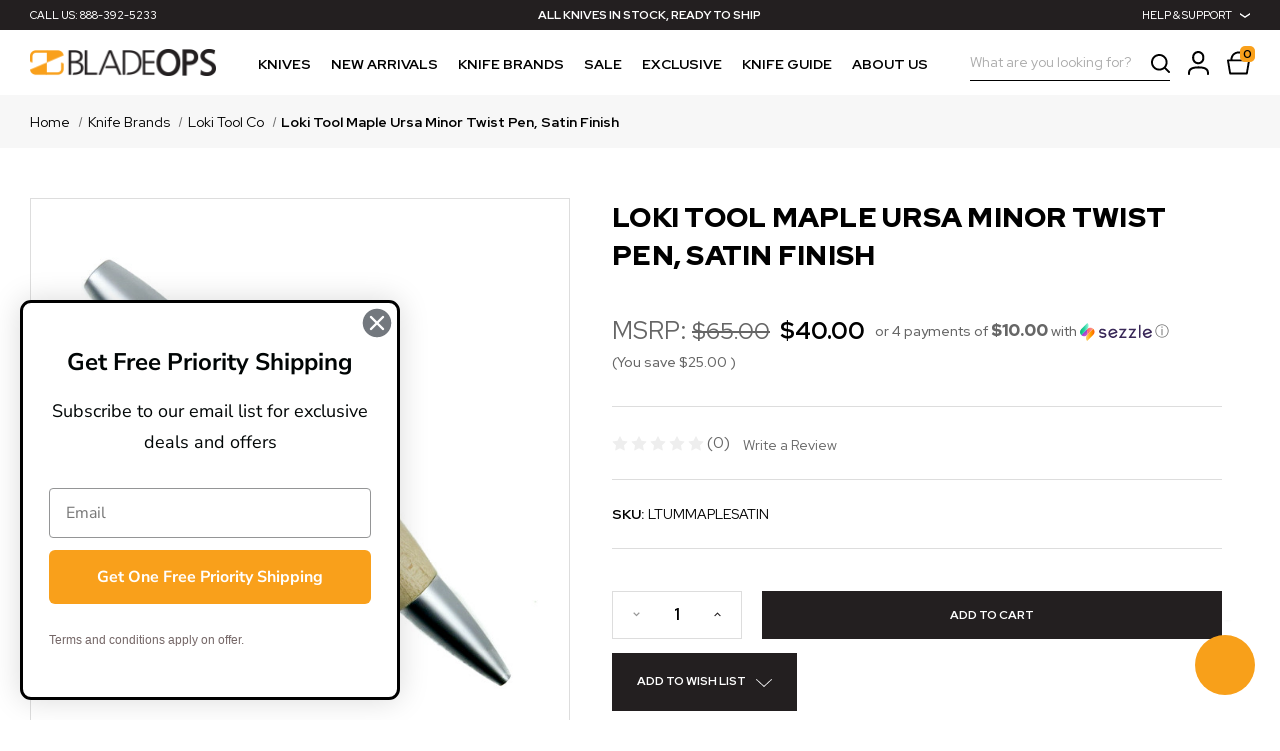

--- FILE ---
content_type: text/html; charset=UTF-8
request_url: https://bladeops.com/loki-tool-maple-ursa-minor-twist-pen-satin-finish/
body_size: 20829
content:




<!DOCTYPE html>
<html class="no-js" lang="en">
    <head>
        <title>Loki Tool Maple Ursa Minor Twist Pen, Satin Finish</title>
        <link rel="dns-prefetch preconnect" href="https://cdn11.bigcommerce.com/s-20b20frsxz" crossorigin><link rel="dns-prefetch preconnect" href="https://fonts.googleapis.com/" crossorigin><link rel="dns-prefetch preconnect" href="https://fonts.gstatic.com/" crossorigin>
        <meta property="product:price:amount" content="40" /><meta property="product:price:currency" content="USD" /><meta property="og:url" content="https://bladeops.com/loki-tool-maple-ursa-minor-twist-pen-satin-finish/" /><meta property="og:site_name" content="BladeOps" /><meta name="keywords" content="Loki Tool Maple Ursa Minor Twist Pen, Satin Finish, steampunk writes, steampunk pen, finger knuck, knuckles, brass knuckles, loki tool company, loki tool, loki tools, loki knucks, finger knuckles, knuckles,"><meta name="description" content="Loki Tool Maple Ursa Minor Twist Pen, Satin Finish is made in the USA for fine gentlemen around the world."><link rel='canonical' href='https://bladeops.com/loki-tool-maple-ursa-minor-twist-pen-satin-finish/' /><meta name='platform' content='bigcommerce.stencil' /><meta property="og:type" content="product" />
<meta property="og:title" content="Loki Tool Maple Ursa Minor Twist Pen, Satin Finish" />
<meta property="og:description" content="Loki Tool Maple Ursa Minor Twist Pen, Satin Finish is made in the USA for fine gentlemen around the world." />
<meta property="og:image" content="https://cdn11.bigcommerce.com/s-20b20frsxz/products/22895/images/40940/LTURSAMAPLESATIn_1_of_1__30681.1549304551.500.750.jpg?c=2" />
<meta property="fb:admins" content="darbytrevor@yahoo.com" />
<meta property="pinterest:richpins" content="enabled" />
        
         

        <link href="https://cdn11.bigcommerce.com/s-20b20frsxz/product_images/Bladeops%20Favicon%2032%20jpeg.jpg?t=1534340010" rel="shortcut icon">
        <meta name="viewport" content="width=device-width, initial-scale=1">

        <script>
            document.documentElement.className = document.documentElement.className.replace('no-js', 'js');
        </script>

        <script>window.consentManagerTranslations = `{"locale":"en","locales":{"consent_manager.data_collection_warning":"en","consent_manager.accept_all_cookies":"en","consent_manager.gdpr_settings":"en","consent_manager.data_collection_preferences":"en","consent_manager.manage_data_collection_preferences":"en","consent_manager.use_data_by_cookies":"en","consent_manager.data_categories_table":"en","consent_manager.allow":"en","consent_manager.accept":"en","consent_manager.deny":"en","consent_manager.dismiss":"en","consent_manager.reject_all":"en","consent_manager.category":"en","consent_manager.purpose":"en","consent_manager.functional_category":"en","consent_manager.functional_purpose":"en","consent_manager.analytics_category":"en","consent_manager.analytics_purpose":"en","consent_manager.targeting_category":"en","consent_manager.advertising_category":"en","consent_manager.advertising_purpose":"en","consent_manager.essential_category":"en","consent_manager.esential_purpose":"en","consent_manager.yes":"en","consent_manager.no":"en","consent_manager.not_available":"en","consent_manager.cancel":"en","consent_manager.save":"en","consent_manager.back_to_preferences":"en","consent_manager.close_without_changes":"en","consent_manager.unsaved_changes":"en","consent_manager.by_using":"en","consent_manager.agree_on_data_collection":"en","consent_manager.change_preferences":"en","consent_manager.cancel_dialog_title":"en","consent_manager.privacy_policy":"en","consent_manager.allow_category_tracking":"en","consent_manager.disallow_category_tracking":"en"},"translations":{"consent_manager.data_collection_warning":"We use cookies (and other similar technologies) to collect data to improve your shopping experience.","consent_manager.accept_all_cookies":"Accept All Cookies","consent_manager.gdpr_settings":"Settings","consent_manager.data_collection_preferences":"Website Data Collection Preferences","consent_manager.manage_data_collection_preferences":"Manage Website Data Collection Preferences","consent_manager.use_data_by_cookies":" uses data collected by cookies and JavaScript libraries to improve your shopping experience.","consent_manager.data_categories_table":"The table below outlines how we use this data by category. To opt out of a category of data collection, select 'No' and save your preferences.","consent_manager.allow":"Allow","consent_manager.accept":"Accept","consent_manager.deny":"Deny","consent_manager.dismiss":"Dismiss","consent_manager.reject_all":"Reject all","consent_manager.category":"Category","consent_manager.purpose":"Purpose","consent_manager.functional_category":"Functional","consent_manager.functional_purpose":"Enables enhanced functionality, such as videos and live chat. If you do not allow these, then some or all of these functions may not work properly.","consent_manager.analytics_category":"Analytics","consent_manager.analytics_purpose":"Provide statistical information on site usage, e.g., web analytics so we can improve this website over time.","consent_manager.targeting_category":"Targeting","consent_manager.advertising_category":"Advertising","consent_manager.advertising_purpose":"Used to create profiles or personalize content to enhance your shopping experience.","consent_manager.essential_category":"Essential","consent_manager.esential_purpose":"Essential for the site and any requested services to work, but do not perform any additional or secondary function.","consent_manager.yes":"Yes","consent_manager.no":"No","consent_manager.not_available":"N/A","consent_manager.cancel":"Cancel","consent_manager.save":"Save","consent_manager.back_to_preferences":"Back to Preferences","consent_manager.close_without_changes":"You have unsaved changes to your data collection preferences. Are you sure you want to close without saving?","consent_manager.unsaved_changes":"You have unsaved changes","consent_manager.by_using":"By using our website, you're agreeing to our","consent_manager.agree_on_data_collection":"By using our website, you're agreeing to the collection of data as described in our ","consent_manager.change_preferences":"You can change your preferences at any time","consent_manager.cancel_dialog_title":"Are you sure you want to cancel?","consent_manager.privacy_policy":"Privacy Policy","consent_manager.allow_category_tracking":"Allow [CATEGORY_NAME] tracking","consent_manager.disallow_category_tracking":"Disallow [CATEGORY_NAME] tracking"}}`;</script>

        <script>
            window.lazySizesConfig = window.lazySizesConfig || {};
            window.lazySizesConfig.loadMode = 1;
        </script>
        <script async src="https://cdn11.bigcommerce.com/s-20b20frsxz/stencil/f744e280-93c3-013a-0c19-6a9837904ab8/e/3edb0210-4aee-013e-e54c-5e4b95f5e04f/dist/theme-bundle.head_async.js"></script>

        <link href="https://fonts.googleapis.com/css?family=Red+Hat+Display:700,500,400,900&display=block" rel="stylesheet">

        <link rel="preload" href="https://cdn11.bigcommerce.com/s-20b20frsxz/stencil/f744e280-93c3-013a-0c19-6a9837904ab8/e/3edb0210-4aee-013e-e54c-5e4b95f5e04f/dist/theme-bundle.font.js" as="script">
        <script async src="https://cdn11.bigcommerce.com/s-20b20frsxz/stencil/f744e280-93c3-013a-0c19-6a9837904ab8/e/3edb0210-4aee-013e-e54c-5e4b95f5e04f/dist/theme-bundle.font.js"></script>
        <link data-stencil-stylesheet href="https://cdn11.bigcommerce.com/s-20b20frsxz/stencil/f744e280-93c3-013a-0c19-6a9837904ab8/e/3edb0210-4aee-013e-e54c-5e4b95f5e04f/css/theme-5c6a52c0-4aee-013e-85ed-6ec3fd55f057.css" rel="stylesheet">

        <!-- Start Tracking Code for analytics_googleanalytics -->

<meta name="google-site-verification" content="A7ZsQIuFZ3JJFkNJVQM-UXEXvbgCP-5_s79BW3tQTk4" />

<script>
    (function(i,s,o,g,r,a,m){i['GoogleAnalyticsObject']=r;i[r]=i[r]||function(){
    (i[r].q=i[r].q||[]).push(arguments)},i[r].l=1*new Date();a=s.createElement(o),
    m=s.getElementsByTagName(o)[0];a.async=1;a.src=g;m.parentNode.insertBefore(a,m)
    })(window,document,'script','//www.google-analytics.com/analytics.js','ga');

    ga('create', 'UA-4681517-1', 'bladeops.com');
    ga('send', 'pageview');
    ga('require', 'ecommerce', 'ecommerce.js');

    function trackEcommerce() {
    this._addTrans = addTrans;
    this._addItem = addItems;
    this._trackTrans = trackTrans;
    }
    function addTrans(orderID,store,total,tax,shipping,city,state,country) {
    ga('ecommerce:addTransaction', {
        'id': orderID,
        'affiliation': store,
        'revenue': total,
        'tax': tax,
        'shipping': shipping,
        'city': city,
        'state': state,
        'country': country
    });
    }
    function addItems(orderID,sku,product,variation,price,qty) {
    ga('ecommerce:addItem', {
        'id': orderID,
        'sku': sku,
        'name': product,
        'category': variation,
        'price': price,
        'quantity': qty
    });
    }
    function trackTrans() {
        ga('ecommerce:send');
    }
    var pageTracker = new trackEcommerce();
</script>
    <script type="text/javascript" src="https://static.leaddyno.com/js"></script>
    <script>
    LeadDyno.key = "ce518472eafb6bb3c3f9e7eb3ab55db028c03dcb";
    LeadDyno.recordVisit();
    LeadDyno.autoWatch();
    </script>

<!-- End Tracking Code for analytics_googleanalytics -->


<script src="https://www.google.com/recaptcha/api.js" async defer></script>
<script type="text/javascript">
var BCData = {"product_attributes":{"sku":"LTUMMAPLESATIN","upc":null,"mpn":null,"gtin":null,"weight":null,"base":true,"image":null,"price":{"without_tax":{"formatted":"$40.00","value":40,"currency":"USD"},"tax_label":"Tax","rrp_without_tax":{"formatted":"$65.00","value":65,"currency":"USD"},"saved":{"formatted":"$25.00","value":25,"currency":"USD"}},"out_of_stock_behavior":"label_option","out_of_stock_message":"OUT OF STOCK","available_modifier_values":[],"in_stock_attributes":[],"stock":null,"instock":true,"stock_message":null,"purchasable":true,"purchasing_message":null,"call_for_price_message":null}};
</script>
<script src='https://searchserverapi1.com/widgets/bigcommerce/init.js?api_key=8a2X6E5y6F' async ></script><script
    async
    type="text/javascript"
    id="sig-bc"
    data-store-id="stores/20b20frsxz"
    src="https://cdn-scripts.signifyd.com/bigcommerce/script-tag.js"></script><script src='https://widget.sezzle.com/v1/javascript/price-widget?uuid=27dfd351-1d29-4ede-92ec-d23be0cae409'></script><!-- Google Tag Manager -->
<script>(function(w,d,s,l,i){w[l]=w[l]||[];w[l].push({'gtm.start':
new Date().getTime(),event:'gtm.js'});var f=d.getElementsByTagName(s)[0],
j=d.createElement(s),dl=l!='dataLayer'?'&l='+l:'';j.async=true;j.src=
'https://www.googletagmanager.com/gtm.js?id='+i+dl;f.parentNode.insertBefore(j,f);
})(window,document,'script','dataLayer','GTM-56RRDKK');</script>
<!-- End Google Tag Manager --><script src="https://track.getgobot.com/gobot/js/pixel.js?key=-OJ-SdENWiSL-tELM0I0"></script>
<script nonce="">
(function () {
    var xmlHttp = new XMLHttpRequest();

    xmlHttp.open('POST', 'https://bes.gcp.data.bigcommerce.com/nobot');
    xmlHttp.setRequestHeader('Content-Type', 'application/json');
    xmlHttp.send('{"store_id":"999474783","timezone_offset":"-6.0","timestamp":"2026-01-22T20:54:04.33506100Z","visit_id":"bd522272-85a9-4f11-9f68-92af111cc848","channel_id":1}');
})();
</script>

        
        
        <script src="https://code.jquery.com/jquery-3.6.0.slim.min.js" integrity="sha256-u7e5khyithlIdTpu22PHhENmPcRdFiHRjhAuHcs05RI=" crossorigin="anonymous"></script>
        <script>
            jQuery(document).ready(function(){
                jQuery(".main.full").delay(8000).addClass("show");
            });
        </script>
        
        <link rel="preload" href="https://cdn11.bigcommerce.com/s-20b20frsxz/stencil/f744e280-93c3-013a-0c19-6a9837904ab8/e/3edb0210-4aee-013e-e54c-5e4b95f5e04f/dist/theme-bundle.main.js" as="script">
    </head>
    <body class="type-product ">
        <!-- Google Tag Manager (noscript) -->
        <noscript><iframe src="https://www.googletagmanager.com/ns.html?id=GTM-56RRDKK"
        height="0" width="0" style="display:none;visibility:hidden"></iframe></noscript>
        <!-- End Google Tag Manager (noscript) -->
        
        <svg data-src="https://cdn11.bigcommerce.com/s-20b20frsxz/stencil/f744e280-93c3-013a-0c19-6a9837904ab8/e/3edb0210-4aee-013e-e54c-5e4b95f5e04f/img/icon-sprite.svg" class="icons-svg-sprite"></svg>

        <div class="mobile-menu-block">
  <div class="mobile-menu-inner">
    <div class="mob-nav-category">
      <ul class="mobile-navigation-list treeview">

            <li class="nav-list-cat">
                <a href="https://bladeops.com/knives/">Knives</a>
                <ul>
                  <li>
                    <a href="https://bladeops.com/knives/automatic-knives/">Automatic Knives</a>
                    <ul>
                          <li><a href="https://bladeops.com/knives/automatic-knives/boker-automatics/">Boker Automatics</a></li>
                          <li><a href="https://bladeops.com/knives/automatic-knives/benchmade-automatics/">Benchmade Automatics</a></li>
                          <li><a href="https://bladeops.com/knives/automatic-knives/protech-automatics/">Protech Automatics</a></li>
                          <li><a href="https://bladeops.com/knives/automatic-knives/kershaw-automatics/">Kershaw Automatics</a></li>
                    </ul>
                  </li>
                  <li>
                    <a href="https://bladeops.com/knives/out-the-front/">Out the Front</a>
                    <ul>
                          <li><a href="https://bladeops.com/knives/out-the-front/microtech-out-the-front/">Microtech Out the Front</a></li>
                          <li><a href="https://bladeops.com/knives/out-the-front/benchmade-out-the-front/">Benchmade Out the Front</a></li>
                          <li><a href="https://bladeops.com/knives/out-the-front/piranha-out-the-front/">Piranha Out the Front</a></li>
                          <li><a href="https://bladeops.com/out-the-front/value-out-the-front/">Value Out the Front</a></li>
                    </ul>
                  </li>
                  <li>
                    <a href="https://bladeops.com/knives/spring-assisted/">Spring Assisted</a>
                    <ul>
                          <li><a href="https://bladeops.com/knives/spring-assisted/crkt-spring-assisted-knives/">CRKT Spring Assisted Knives</a></li>
                          <li><a href="https://bladeops.com/knives/spring-assisted/kershaw-spring-assisted-knives/">Kershaw Spring Assisted Knives</a></li>
                          <li><a href="https://bladeops.com/knives/spring-assisted/smith-and-wesson-spring-assisted/">Smith and Wesson  Spring Assisted</a></li>
                          <li><a href="https://bladeops.com/knives/spring-assisted/sog-spring-assisted/">SOG Spring Assisted</a></li>
                    </ul>
                  </li>
                  <li>
                    <a href="https://bladeops.com/knives/folding-knives/">Folding Knives</a>
                  </li>
                  <li>
                    <a href="https://bladeops.com/knives/butterfly-knives/">Butterfly Knives</a>
                  </li>
                  <li>
                    <a href="https://bladeops.com/knives/fixed-blades/">Fixed Blades</a>
                    <ul>
                          <li><a href="https://bladeops.com/knives/fixed-blades/push-knife/">Push Knife</a></li>
                    </ul>
                  </li>
                  <li>
                    <a href="https://bladeops.com/knives/kitchen-knives/">Kitchen Knives</a>
                  </li>
                </ul>
            </li>


            <li class="nav-list-cat">
                <a href="https://bladeops.com/new-arrivals/">New Arrivals</a>
            </li>


            <li class="nav-list-cat">
                <a href="https://bladeops.com/brands/">Knife Brands</a>
                <ul>
                  <li>
                    <a href="https://bladeops.com/knife-brands/boker-knives/">Boker Knives</a>
                    <ul>
                          <li><a href="https://bladeops.com/knife-brands/boker-knives/boker-automatic-knives/">Boker Automatic Knives</a></li>
                          <li><a href="https://bladeops.com/knife-brands/boker-knives/boker-butterfly-knives/">Boker Butterfly Knives</a></li>
                          <li><a href="https://bladeops.com/knife-brands/boker-knives/boker-fixed-blades/">Boker Fixed Blades</a></li>
                          <li><a href="https://bladeops.com/knife-brands/boker-knives/boker-folding-knives/">Boker Folding Knives</a></li>
                          <li><a href="https://bladeops.com/knife-brands/boker-knives/boker-knives-on-sale/">Boker Knives On Sale</a></li>
                    </ul>
                  </li>
                  <li>
                    <a href="https://bladeops.com/knife-brands/benchmade-knives/">Benchmade Knives</a>
                    <ul>
                          <li><a href="https://bladeops.com/knife-brands/benchmade-knives/benchmade-out-the-front-knives/">Benchmade Out the Front Knives</a></li>
                          <li><a href="https://bladeops.com/knife-brands/benchmade-knives/benchmade-automatic-knives/">Benchmade Automatic Knives</a></li>
                          <li><a href="https://bladeops.com/benchmade-knives/benchmade-bali-song-knives/">Benchmade Bali-Song Knives</a></li>
                          <li><a href="https://bladeops.com/knife-brands/benchmade-knives/benchmade-fixed-blades/">Benchmade Fixed Blades</a></li>
                          <li><a href="https://bladeops.com/knife-brands/benchmade-knives/benchmade-folding-knives/">Benchmade Folding Knives</a></li>
                          <li><a href="https://bladeops.com/benchmade-clearance-sale/">Benchmade Clearance Sale</a></li>
                    </ul>
                  </li>
                  <li>
                    <a href="https://bladeops.com/knife-brands/pro-tech-knives/">Pro-Tech Knives</a>
                  </li>
                  <li>
                    <a href="https://bladeops.com/knife-brands/spyderco-knives/">Spyderco Knives</a>
                    <ul>
                          <li><a href="https://bladeops.com/knife-brands/spyderco-knives/spyderco-folding-knives/">Spyderco Folding Knives</a></li>
                          <li><a href="https://bladeops.com/knife-brands/spyderco-knives/spyderco-fixed-blade-knives/">Spyderco Fixed Blade Knives</a></li>
                          <li><a href="https://bladeops.com/spyderco-knives/spyderco-automatic-knives/">Spyderco Automatic Knives</a></li>
                          <li><a href="https://bladeops.com/knife-brands/spyderco-knives/spyderco-knives-on-sale/">Spyderco Knives On Sale</a></li>
                          <li><a href="https://bladeops.com/knife-brands/spyderco-knives/spyderco-baliyo/">Spyderco BaliYo</a></li>
                    </ul>
                  </li>
                  <li>
                    <a href="https://bladeops.com/knife-brands/kershaw-knives/">Kershaw Knives</a>
                    <ul>
                          <li><a href="https://bladeops.com/kershaw-knives/kershaw-automatic-knives/">Kershaw Automatic Knives</a></li>
                          <li><a href="https://bladeops.com/kershaw-knives/kershaw-fixed-blade-knives/">Kershaw Fixed Blade Knives</a></li>
                          <li><a href="https://bladeops.com/kershaw-knives/kershaw-folding-knives/">Kershaw Folding Knives</a></li>
                          <li><a href="https://bladeops.com/kershaw-knives/kershaw-spring-assisted-knives/">Kershaw Spring Assisted Knives</a></li>
                    </ul>
                  </li>
                  <li>
                    <a href="https://bladeops.com/knife-brands/hogue-knives/">Hogue Knives</a>
                    <ul>
                          <li><a href="https://bladeops.com/brands/hogue-knives/hogue-automatics/">Hogue Automatics</a></li>
                          <li><a href="https://bladeops.com/brands/hogue-knives/hogue-otf-knives/">Hogue OTF Knives</a></li>
                    </ul>
                  </li>
                  <li>
                    <a href="https://bladeops.com/knife-brands/sos-knives/">SOS Knives</a>
                  </li>
                  <li>
                    <a href="https://bladeops.com/bear-son-knives/">Bear &amp; Son Knives</a>
                    <ul>
                          <li><a href="https://bladeops.com/bear-son-knives/bear-son-butterfly-knives/">Bear &amp; Son Butterfly Knives</a></li>
                          <li><a href="https://bladeops.com/bear-son-knives/bear-son-automatic-knives/">Bear &amp; Son Automatic Knives</a></li>
                          <li><a href="https://bladeops.com/bear-son-knives/bear-son-fixed-blades/">Bear &amp; Son Fixed Blades</a></li>
                          <li><a href="https://bladeops.com/bear-son-knives/bear-son-folding-knives/">Bear &amp; Son Folding Knives</a></li>
                    </ul>
                  </li>
                  <li>
                    <a href="https://bladeops.com/knife-brands/microtech-knives/">Microtech Knives</a>
                    <ul>
                          <li><a href="https://bladeops.com/knife-brands/microtech-knives/microtech-otf-automatic-knives/">Microtech OTF Automatic Knives</a></li>
                          <li><a href="https://bladeops.com/knife-brands/microtech-knives/microtech-signature-series/">Microtech Signature Series</a></li>
                          <li><a href="https://bladeops.com/knife-brands/microtech-knives/microtech-automatic-knives/">Microtech Automatic Knives</a></li>
                          <li><a href="https://bladeops.com/knife-brands/microtech-knives/microtech-custom/">Microtech Custom</a></li>
                          <li><a href="https://bladeops.com/knife-brands/microtech-knives/microtech-folding-knives/">Microtech Folding Knives</a></li>
                    </ul>
                  </li>
                  <li>
                    <a href="https://bladeops.com/tops-knives-2/">TOPS Knives</a>
                  </li>
                  <li>
                    <a href="https://bladeops.com/bladeops-exclusive-knives/">BladeOps Exclusive Knives</a>
                  </li>
                  <li>
                    <a href="https://bladeops.com/custom-knives/">Custom Knives</a>
                  </li>
                  <li>
                    <a href="https://bladeops.com/knife-brands/scratch-and-dent-knives/">Scratch and Dent Knives</a>
                  </li>
                  <li>
                    <a href="https://bladeops.com/knife-brands/custom-hats/">Custom Hats</a>
                  </li>
                  <li>
                    <a href="https://bladeops.com/knife-brands/angry-robot-gear/">Angry Robot Gear</a>
                  </li>
                  <li>
                    <a href="https://bladeops.com/knife-brands/axial/">Axial</a>
                  </li>
                  <li>
                    <a href="https://bladeops.com/knife-brands/bestech-knives/">Bestech Knives</a>
                  </li>
                  <li>
                    <a href="https://bladeops.com/knife-brands/blackhawk-blades/">Blackhawk! Blades</a>
                  </li>
                  <li>
                    <a href="https://bladeops.com/knife-brands/blade-solution/">Blade Solution</a>
                  </li>
                  <li>
                    <a href="https://bladeops.com/brous-blades-2/">Brous Blades</a>
                  </li>
                  <li>
                    <a href="https://bladeops.com/knife-brands/brs/">BRS</a>
                  </li>
                  <li>
                    <a href="https://bladeops.com/knife-brands/buck-knives/">Buck Knives</a>
                    <ul>
                          <li><a href="https://bladeops.com/buck-automatic-knives/">Buck Automatic Knives</a></li>
                          <li><a href="https://bladeops.com/knife-brands/buck-knives/buck-assist-knives/">Buck Assist Knives</a></li>
                          <li><a href="https://bladeops.com/buck-folding-knives/">Buck Folding Knives</a></li>
                          <li><a href="https://bladeops.com/buck-fixed-blade-knives/">Buck Fixed Blade Knives</a></li>
                    </ul>
                  </li>
                  <li>
                    <a href="https://bladeops.com/knife-brands/case-knives/">Case Knives</a>
                    <ul>
                          <li><a href="https://bladeops.com/knife-brands/case-knives/case-peanut-knives/">Case Peanut Knives</a></li>
                          <li><a href="https://bladeops.com/knife-brands/case-knives/case-stockman-knives/">Case Stockman Knives</a></li>
                          <li><a href="https://bladeops.com/knife-brands/case-knives/case-trapper-knives/">Case Trapper Knives</a></li>
                    </ul>
                  </li>
                  <li>
                    <a href="https://bladeops.com/chris-reeve-knives/">Chris Reeve Knives</a>
                  </li>
                  <li>
                    <a href="https://bladeops.com/knife-brands/civivi/">CIVIVI</a>
                  </li>
                  <li>
                    <a href="https://bladeops.com/cold-steel-knives/">Cold Steel Knives</a>
                  </li>
                  <li>
                    <a href="https://bladeops.com/knife-brands/crkt-knives/">CRKT Knives</a>
                    <ul>
                          <li><a href="https://bladeops.com/crkt-knives/crkt-fixed-blade-knives/">CRKT Fixed Blade Knives</a></li>
                          <li><a href="https://bladeops.com/crkt-knives/crkt-folding-knives/">CRKT Folding Knives</a></li>
                          <li><a href="https://bladeops.com/crkt-knives/crkt-spring-assisted-knives/">CRKT Spring Assisted Knives</a></li>
                    </ul>
                  </li>
                  <li>
                    <a href="https://bladeops.com/knife-brands/dark-fantasy/">Dark Fantasy</a>
                  </li>
                  <li>
                    <a href="https://bladeops.com/knife-brands/demko-knives/">Demko Knives</a>
                  </li>
                  <li>
                    <a href="https://bladeops.com/dpx-knives/">DPX Gear</a>
                  </li>
                  <li>
                    <a href="https://bladeops.com/knife-brands/eikonic-knife-company/">Eikonic Knife Company</a>
                  </li>
                  <li>
                    <a href="https://bladeops.com/eos-elite-outfitting-solutions/">EOS - Elite Outfitting Solutions</a>
                  </li>
                  <li>
                    <a href="https://bladeops.com/esee-knives/">ESEE Knives</a>
                    <ul>
                          <li><a href="https://bladeops.com/esee-knives/esee-3-knives/">ESEE 3 Knives</a></li>
                          <li><a href="https://bladeops.com/esee-knives/esee-4-series-knives/">ESEE 4 Series Knives</a></li>
                          <li><a href="https://bladeops.com/esee-knives/esee-5-knives/">ESEE 5 Knives</a></li>
                          <li><a href="https://bladeops.com/esee-knives/esee-6-knives/">ESEE 6 Knives</a></li>
                          <li><a href="https://bladeops.com/esee-knives/esee-arrowheads/">ESEE Arrowheads</a></li>
                          <li><a href="https://bladeops.com/esee-knives/esee-candiru-knives/">ESEE Candiru Knives</a></li>
                          <li><a href="https://bladeops.com/esee-knives/esee-cm6-knives/">ESEE CM6 Knives</a></li>
                          <li><a href="https://bladeops.com/esee-knives/esee-izula-knives/">ESEE Izula Knives</a></li>
                          <li><a href="https://bladeops.com/esee-knives/esee-junglas/">ESEE Junglas</a></li>
                          <li><a href="https://bladeops.com/esee-knives/esee-kits/">ESEE Kits</a></li>
                    </ul>
                  </li>
                  <li>
                    <a href="https://bladeops.com/famars-knives/">Famars Knives</a>
                  </li>
                  <li>
                    <a href="https://bladeops.com/fenix-flashlights/">Fenix Flashlights</a>
                  </li>
                  <li>
                    <a href="https://bladeops.com/knife-brands/flytanium/">Flytanium</a>
                  </li>
                  <li>
                    <a href="https://bladeops.com/brands/fox-knives/">Fox Knives</a>
                  </li>
                  <li>
                    <a href="https://bladeops.com/knife-brands/gear-spool/">Gear Spool</a>
                  </li>
                  <li>
                    <a href="https://bladeops.com/gerber-knives/">Gerber Knives</a>
                    <ul>
                          <li><a href="https://bladeops.com/gerber-knives/gerber-automatic-knives/">Gerber Automatic Knives</a></li>
                          <li><a href="https://bladeops.com/gerber-knives/gerber-fixed-blades/">Gerber Fixed Blades</a></li>
                          <li><a href="https://bladeops.com/gerber-knives/gerber-folding-knives/">Gerber Folding Knives</a></li>
                          <li><a href="https://bladeops.com/gerber-knives/gerber-survival-knives/">Gerber Survival Knives</a></li>
                    </ul>
                  </li>
                  <li>
                    <a href="https://bladeops.com/knife-brands/giantmouse/">GiantMouse</a>
                  </li>
                  <li>
                    <a href="https://bladeops.com/heckler-koch/">Heckler &amp; Koch</a>
                    <ul>
                          <li><a href="https://bladeops.com/brands/heckler-koch/hk-otf-knives/">HK OTF Knives</a></li>
                          <li><a href="https://bladeops.com/heckler-koch/h-k-folding-knives/">H&amp;K Folding Knives</a></li>
                    </ul>
                  </li>
                  <li>
                    <a href="https://bladeops.com/knife-brands/heretic-knives/">Heretic Knives</a>
                  </li>
                  <li>
                    <a href="https://bladeops.com/knife-sharpeners/">Knife Sharpeners</a>
                  </li>
                  <li>
                    <a href="https://bladeops.com/ka-bar-knives/">Ka-Bar Knives</a>
                  </li>
                  <li>
                    <a href="https://bladeops.com/knife-brands/kansept-knives/">Kansept Knives</a>
                  </li>
                  <li>
                    <a href="https://bladeops.com/lion-armory-1/">Lion ARMory</a>
                  </li>
                  <li>
                    <a href="https://bladeops.com/loki-tool-co-2/">Loki Tool Co</a>
                  </li>
                  <li>
                    <a href="https://bladeops.com/mantis-knives/">Mantis Knives</a>
                  </li>
                  <li>
                    <a href="https://bladeops.com/knife-brands/master-usa/">Master USA</a>
                  </li>
                  <li>
                    <a href="https://bladeops.com/maxpedition-2/">Maxpedition</a>
                  </li>
                  <li>
                    <a href="https://bladeops.com/knife-brands/mikarto-precision-knife-ware/">Mikarto Precision Knife Ware</a>
                  </li>
                  <li>
                    <a href="https://bladeops.com/knife-brands/mtech-usa/">MTech USA</a>
                  </li>
                  <li>
                    <a href="https://bladeops.com/knife-brands/ocaso-knives/">Ocaso Knives</a>
                  </li>
                  <li>
                    <a href="https://bladeops.com/knife-brands/olamic-cutlery/">Olamic Cutlery</a>
                    <ul>
                          <li><a href="https://bladeops.com/knife-brands/olamic-cutlery/rainmaker/">Rainmaker</a></li>
                          <li><a href="https://bladeops.com/knife-brands/olamic-cutlery/soloist/">Soloist</a></li>
                          <li><a href="https://bladeops.com/knife-brands/olamic-cutlery/wayfarer-247/">Wayfarer 247</a></li>
                    </ul>
                  </li>
                  <li>
                    <a href="https://bladeops.com/knife-brands/olight/">Olight</a>
                  </li>
                  <li>
                    <a href="https://bladeops.com/knife-brands/ontario-knife-company/">Ontario Knife Company</a>
                  </li>
                  <li>
                    <a href="https://bladeops.com/paracord/">Paracord</a>
                  </li>
                  <li>
                    <a href="https://bladeops.com/knife-brands/piranha-knives/">Piranha Knives</a>
                  </li>
                  <li>
                    <a href="https://bladeops.com/revo-knives/">Revo Knives</a>
                  </li>
                  <li>
                    <a href="https://bladeops.com/knife-brands/schrade-knives/">Schrade Knives</a>
                    <ul>
                          <li><a href="https://bladeops.com/schrade-knives/schrade-assisted-knives/">Schrade Assisted Knives</a></li>
                          <li><a href="https://bladeops.com/schrade-knives/schrade-automatic-knives/">Schrade Automatic Knives</a></li>
                          <li><a href="https://bladeops.com/schrade-knives/schrade-fixed-blades/">Schrade Fixed Blades</a></li>
                          <li><a href="https://bladeops.com/schrade-knives/schrade-folding-knives/">Schrade Folding Knives</a></li>
                    </ul>
                  </li>
                  <li>
                    <a href="https://bladeops.com/knife-brands/shun-cutlery/">Shun Cutlery</a>
                    <ul>
                          <li><a href="https://bladeops.com/knife-brands/shun-cutlery/kai-pro-kitchen-knives/">Kai Pro Kitchen Knives</a></li>
                          <li><a href="https://bladeops.com/knife-brands/shun-cutlery/shun-classic-kitchen-knives/">Shun Classic Kitchen Knives</a></li>
                          <li><a href="https://bladeops.com/knife-brands/shun-cutlery/shun-premier-kitchen-knives/">Shun Premier Kitchen Knives</a></li>
                          <li><a href="https://bladeops.com/knife-brands/shun-cutlery/shun-sora-kitchen-knives/">Shun Sora Kitchen Knives</a></li>
                    </ul>
                  </li>
                  <li>
                    <a href="https://bladeops.com/knife-brands/smith-wesson/">Smith &amp; Wesson</a>
                    <ul>
                          <li><a href="https://bladeops.com/smith-wesson/smith-wesson-fixed-blade-knives/">Smith &amp; Wesson Fixed Blade Knives</a></li>
                          <li><a href="https://bladeops.com/smith-wesson/smith-wesson-military-and-police-knives/">Smith &amp; Wesson Military and Police Knives</a></li>
                          <li><a href="https://bladeops.com/smith-wesson/smith-wesson-out-the-front-knives/">Smith &amp; Wesson Out the Front Knives</a></li>
                          <li><a href="https://bladeops.com/smith-wesson/smith-wesson-spring-assist-knives/">Smith &amp; Wesson Spring Assist Knives</a></li>
                    </ul>
                  </li>
                  <li>
                    <a href="https://bladeops.com/knife-brands/snake-eye/">Snake Eye</a>
                  </li>
                  <li>
                    <a href="https://bladeops.com/knife-brands/sog-knives/">SOG Knives</a>
                    <ul>
                          <li><a href="https://bladeops.com/sog-knives/sog-automatic-knives/">SOG Automatic Knives</a></li>
                          <li><a href="https://bladeops.com/sog-knives/sog-fixed-blade-knives/">SOG Fixed Blade Knives</a></li>
                          <li><a href="https://bladeops.com/sog-knives/sog-folding-knives/">SOG Folding Knives</a></li>
                          <li><a href="https://bladeops.com/sog-knives/sog-spring-assisted-knives/">SOG Spring Assisted Knives</a></li>
                    </ul>
                  </li>
                  <li>
                    <a href="https://bladeops.com/brands/spectrum-energetics/">Spectrum-Energetics</a>
                  </li>
                  <li>
                    <a href="https://bladeops.com/spartan-blades-2/">Spartan Blades</a>
                  </li>
                  <li>
                    <a href="https://bladeops.com/knife-brands/stroup-knives/">Stroup Knives</a>
                  </li>
                  <li>
                    <a href="https://bladeops.com/knife-brands/survivalgrid/">SurvivalGrid</a>
                  </li>
                  <li>
                    <a href="https://bladeops.com/knife-brands/tac-force/">Tac- Force</a>
                  </li>
                  <li>
                    <a href="https://bladeops.com/knife-brands/tekto-knives/">Tekto Knives</a>
                  </li>
                  <li>
                    <a href="https://bladeops.com/knife-brands/triglav-watch/">Triglav Watch</a>
                  </li>
                  <li>
                    <a href="https://bladeops.com/knife-brands/umarex/">Umarex</a>
                  </li>
                  <li>
                    <a href="https://bladeops.com/value-blades/">Value Blades</a>
                    <ul>
                          <li><a href="https://bladeops.com/value-blades/value-out-the-fronts/">Value Out The Fronts</a></li>
                          <li><a href="https://bladeops.com/knife-brands/value-blades/value-automatics/">Value Automatics</a></li>
                          <li><a href="https://bladeops.com/value-blades/value-butterflys/">Value Butterflys</a></li>
                          <li><a href="https://bladeops.com/value-blades/value-fixed-blades/">Value Fixed Blades</a></li>
                          <li><a href="https://bladeops.com/knife-brands/value-blades/value-assist-knives/">Value Assist Knives</a></li>
                    </ul>
                  </li>
                  <li>
                    <a href="https://bladeops.com/knife-brands/victorinox-swiss-army-knives/">Victorinox Swiss Army Knives</a>
                  </li>
                  <li>
                    <a href="https://bladeops.com/knife-brands/we-knife-company/">WE Knife Company</a>
                  </li>
                  <li>
                    <a href="https://bladeops.com/knife-brands/white-river-knives/">White River Knives</a>
                  </li>
                  <li>
                    <a href="https://bladeops.com/wise-food-storage-2/">Wise Food Storage</a>
                  </li>
                  <li>
                    <a href="https://bladeops.com/zero-tolerance/">Zero Tolerance</a>
                    <ul>
                          <li><a href="https://bladeops.com/zero-tolerance/zero-tolerance-folders/">Zero Tolerance Folders</a></li>
                          <li><a href="https://bladeops.com/zero-tolerance/zero-tolerance-spring-assisted-knives/">Zero Tolerance Spring Assisted Knives</a></li>
                    </ul>
                  </li>
                  <li>
                    <a href="https://bladeops.com/zippo-lighters/">Zippo Lighters</a>
                  </li>
                </ul>
            </li>


            <li class="nav-list-cat">
                <a href="https://bladeops.com/sale-1/">SALE</a>
            </li>

        <li class="nav-list-cat"><a href="/bladeops-exclusive-knives/">Exclusive</a></li>
             <li class="nav-list-cat">
                 <!-- SECOND LEVEL STARTS -->
  <a href="https://bladeops.com/knife-guide/">Knife Guide</a>
<!-- SECOND LEVEL ENDS -->
             </li>
             <li class="nav-list-cat">
                 <!-- SECOND LEVEL STARTS -->
  <a href="https://bladeops.com/about-us/">About Us</a>
<!-- SECOND LEVEL ENDS -->
             </li>
        <li class="nav-list-cat">
          <a href="/help/">Help & Support</a>
          <ul>
            <li><a href="/contact-us/">Contact Us</a></li>
            <li><a href="/faq/">FAQs</a></li>
            <li><a href="#">Order Status</a></li>
            <li><a href="/return-policy/">Return Policy</a></li>
            <li><a href="/shipping-costs/">Shipping Policy</a></li>
          </ul>
        </li>
      </ul>
    </div>
  </div>
</div>
<div class="header-section">
  <div class="topbanner d-flex align-v-center justify-space flex-wrap">
    <div class="call-section">
          <p>call us: <a href="tel:888-392-5233">888-392-5233</a></p>
    </div>
    <div class="banner-text">
      <p>All Knives in Stock, Ready to Ship</p>
    </div>
    <div class="right-menu">
      <ul class="sf-menu">
        <li>
          <a href="/help/">Help & Support<svg><use xlink:href="#icon-head-drop-down-arrow" /></svg></a>
          <ul class="second-level">
            <li><a href="/contact-us/">Contact Us</a></li>
            <li><a href="/faq/">FAQs</a></li>
            <li><a href="/account.php?action=order_status">Order Status</a></li>
            <li><a href="/return-policy/">Return Policy</a></li>
            <li><a href="/shipping-costs/">Shipping Policy</a></li>
          </ul>
        </li>
      </ul>
    </div>
  </div>
  <header class="header-middle">
    <div class="header-middle-inner d-flex align-v-center flex-wrap">
      <div class="logo-section">
        <a href="https://bladeops.com/">
          <div class="header-logo-image-container-custom">
            <img class="header-logo-image-custom" src="/product_images/uploaded_images/logo.png" alt="BladeOps" title="BladeOps">
          </div>
        </a>
      </div>
      <div class="header-navigation" id="menu" data-menu>
          <ul class="header-nav-list nav-first-level sf-menu">
      <li class="nav-list-cat">
        <!-- SECOND LEVEL STARTS -->
<a href="https://bladeops.com/knives/">
    Knives
</a>
<ul class="mega-menu-section">
  <li class="mega-menu-section-main">
    <ul class="mega-menu-section-inner d-flex justify-space align-v-center">
      <li class="column-count">
          <p><a href="https://bladeops.com/knives/automatic-knives/"><strong>Automatic Knives</strong></a></p>
          <div class="third-level-menu">
              <p class="nav-third-level"><a href="https://bladeops.com/knives/automatic-knives/boker-automatics/">Boker Automatics</a></p>
              <p class="nav-third-level"><a href="https://bladeops.com/knives/automatic-knives/benchmade-automatics/">Benchmade Automatics</a></p>
              <p class="nav-third-level"><a href="https://bladeops.com/knives/automatic-knives/protech-automatics/">Protech Automatics</a></p>
              <p class="nav-third-level"><a href="https://bladeops.com/knives/automatic-knives/kershaw-automatics/">Kershaw Automatics</a></p>
          </div>
          <p><a href="https://bladeops.com/knives/out-the-front/"><strong>Out the Front</strong></a></p>
          <div class="third-level-menu">
              <p class="nav-third-level"><a href="https://bladeops.com/knives/out-the-front/microtech-out-the-front/">Microtech Out the Front</a></p>
              <p class="nav-third-level"><a href="https://bladeops.com/knives/out-the-front/benchmade-out-the-front/">Benchmade Out the Front</a></p>
              <p class="nav-third-level"><a href="https://bladeops.com/knives/out-the-front/piranha-out-the-front/">Piranha Out the Front</a></p>
              <p class="nav-third-level"><a href="https://bladeops.com/out-the-front/value-out-the-front/">Value Out the Front</a></p>
          </div>
          <p><a href="https://bladeops.com/knives/spring-assisted/"><strong>Spring Assisted</strong></a></p>
          <div class="third-level-menu">
              <p class="nav-third-level"><a href="https://bladeops.com/knives/spring-assisted/crkt-spring-assisted-knives/">CRKT Spring Assisted Knives</a></p>
              <p class="nav-third-level"><a href="https://bladeops.com/knives/spring-assisted/kershaw-spring-assisted-knives/">Kershaw Spring Assisted Knives</a></p>
              <p class="nav-third-level"><a href="https://bladeops.com/knives/spring-assisted/smith-and-wesson-spring-assisted/">Smith and Wesson  Spring Assisted</a></p>
              <p class="nav-third-level"><a href="https://bladeops.com/knives/spring-assisted/sog-spring-assisted/">SOG Spring Assisted</a></p>
          </div>
          <p><a href="https://bladeops.com/knives/folding-knives/"><strong>Folding Knives</strong></a></p>
          <p><a href="https://bladeops.com/knives/butterfly-knives/"><strong>Butterfly Knives</strong></a></p>
          <p><a href="https://bladeops.com/knives/fixed-blades/"><strong>Fixed Blades</strong></a></p>
          <div class="third-level-menu">
              <p class="nav-third-level"><a href="https://bladeops.com/knives/fixed-blades/push-knife/">Push Knife</a></p>
          </div>
          <p><a href="https://bladeops.com/knives/kitchen-knives/"><strong>Kitchen Knives</strong></a></p>
      </li>
    </ul>
  </li>
</ul>
<!-- SECOND LEVEL ENDS -->
      </li>
      <li class="nav-list-cat">
        <!-- SECOND LEVEL STARTS -->
  <a href="https://bladeops.com/new-arrivals/">New Arrivals</a>
<!-- SECOND LEVEL ENDS -->
      </li>
      <li class="nav-list-cat">
        <!-- SECOND LEVEL STARTS -->
<a href="https://bladeops.com/brands/">
    Knife Brands
</a>
<!-- SECOND LEVEL ENDS -->
      </li>
      <li class="nav-list-cat">
        <!-- SECOND LEVEL STARTS -->
  <a href="https://bladeops.com/sale-1/">SALE</a>
<!-- SECOND LEVEL ENDS -->
      </li>
  <li><a href="/bladeops-exclusive-knives/">Exclusive</a></li>
       <li class="nav-list-cat">
           <!-- SECOND LEVEL STARTS -->
  <a href="https://bladeops.com/knife-guide/">Knife Guide</a>
<!-- SECOND LEVEL ENDS -->
       </li>
       <li class="nav-list-cat">
           <!-- SECOND LEVEL STARTS -->
  <a href="https://bladeops.com/about-us/">About Us</a>
<!-- SECOND LEVEL ENDS -->
       </li>
</ul>
      </div>
      <div class="right-link-section">
        <ul class="d-flex align-v-center justify-right sf-menu">
          <li class="search-icon">
            <div class="quickSearch-section" id="quickSearch" aria-hidden="true" tabindex="-1" data-prevent-quick-search-close>
              <form class="form" action="/search.php">
                <label class="is-srOnly" for="search_query">Search</label>
                <input class="form-input" data-search-quick name="search_query" id="search_query" data-error-message="Search field cannot be empty." placeholder="What are you looking for?" autocomplete="off">
                <button type="submit" class="header-search-icon">
                    <svg><use xlink:href="#icon-head-search" /></svg>
                </button>
              </form>
              <section class="quickSearchResults" data-bind="html: results"></section>
            </div>
          </li>
          <li class="profile-icon">
  <a href="/account.php"><svg><use xlink:href="#icon-head-profile" /></svg></a>
    <ul class="section-sub-right">
        <li>
          <a href="/login.php">Sign In</a>
        </li>
        <li>
          <a href="/login.php?action=create_account">Register</a>
        </li>
        <li>
            <a href="/wishlist.php">Wish Lists</a>
        </li>
          <li>
            <a href="/giftcertificates.php">Gift Certificates</a>
          </li>
    </ul>
</li>
          <li class="cart-icon">
          <a
              class=""
              data-cart-preview
              data-dropdown="cart-preview-dropdown"
              data-options="align:right"
              href="/cart.php">
              <svg><use xlink:href="#icon-head-shopping-bag" /></svg> <span class="countPill cart-quantity">0</span>
          </a>
          </li>
          <li class="mobileMenu-icon">
            <a href="#" class="mobileMenu-button" data-mobile-menu-toggle="menu">
              <span></span>
              <span></span>
              <span></span>
            </a>
          </li>
          <div class="dropdown-menu" id="cart-preview-dropdown" data-dropdown-content aria-hidden="true"></div>
        </ul>

      </div>
    </div>
    <div class="search-mobile"></div>
  </header>
</div>
        <div class="body" data-currency-code="USD">
     
      <div class="breadcrumb-section">
  <div class="container">
    <ul class="breadcrumbs">
                <li class="breadcrumb ">
                        <a href="https://bladeops.com/" class="breadcrumb-label"><span>Home</span></a>
                </li>
                <li class="breadcrumb ">
                        <a href="https://bladeops.com/brands/" class="breadcrumb-label"><span>Knife Brands</span></a>
                </li>
                <li class="breadcrumb ">
                        <a href="https://bladeops.com/loki-tool-co-2/" class="breadcrumb-label"><span>Loki Tool Co</span></a>
                </li>
                <li class="breadcrumb is-active">
                        <span class="breadcrumb-label">Loki Tool Maple Ursa Minor Twist Pen, Satin Finish</span>
                </li>
    </ul>
  </div>
</div>

<script type="application/ld+json">
    {
        "@context": "https://schema.org",
        "@type": "BreadcrumbList",
        "itemListElement":
        [
            {
                "@type": "ListItem",
                "position": 1,
                "item": {
                    "@id": "https://bladeops.com/",
                    "name": "Home"
                }
            },
            {
                "@type": "ListItem",
                "position": 2,
                "item": {
                    "@id": "https://bladeops.com/brands/",
                    "name": "Knife Brands"
                }
            },
            {
                "@type": "ListItem",
                "position": 3,
                "item": {
                    "@id": "https://bladeops.com/loki-tool-co-2/",
                    "name": "Loki Tool Co"
                }
            },
            {
                "@type": "ListItem",
                "position": 4,
                "item": {
                    "@id": "https://bladeops.com/loki-tool-maple-ursa-minor-twist-pen-satin-finish/",
                    "name": "Loki Tool Maple Ursa Minor Twist Pen, Satin Finish"
                }
            }
        ]
    }
    </script>
    <div class="container">
        

    <div>
        <div class="productView"
>


<section class="productView-images" data-image-gallery>
    <div class="productView-image-main">
        <figure class="productView-image"

                data-zoom-image="https://cdn11.bigcommerce.com/s-20b20frsxz/images/stencil/original/products/22895/40940/LTURSAMAPLESATIn_1_of_1__30681.1549304551.jpg?c=2"
                >
                <div class="slider-single">
                    <div class="productView-img-container">
                      <a data-fancybox="gallery" rel="gallery" href="https://cdn11.bigcommerce.com/s-20b20frsxz/images/stencil/original/products/22895/40940/LTURSAMAPLESATIn_1_of_1__30681.1549304551.jpg?c=2">
                                <img src="https://cdn11.bigcommerce.com/s-20b20frsxz/images/stencil/1080x1080/products/22895/40940/LTURSAMAPLESATIn_1_of_1__30681.1549304551.jpg?c=2" alt="Loki Tool Maple Ursa Minor Twist Pen, Satin Finish Front View" title="Loki Tool Maple Ursa Minor Twist Pen, Satin Finish Front View" data-sizes="auto"
        srcset="https://cdn11.bigcommerce.com/s-20b20frsxz/images/stencil/1080x1080/products/22895/40940/LTURSAMAPLESATIn_1_of_1__30681.1549304551.jpg?c=2"
    data-srcset="https://cdn11.bigcommerce.com/s-20b20frsxz/images/stencil/80w/products/22895/40940/LTURSAMAPLESATIn_1_of_1__30681.1549304551.jpg?c=2 80w, https://cdn11.bigcommerce.com/s-20b20frsxz/images/stencil/160w/products/22895/40940/LTURSAMAPLESATIn_1_of_1__30681.1549304551.jpg?c=2 160w, https://cdn11.bigcommerce.com/s-20b20frsxz/images/stencil/320w/products/22895/40940/LTURSAMAPLESATIn_1_of_1__30681.1549304551.jpg?c=2 320w, https://cdn11.bigcommerce.com/s-20b20frsxz/images/stencil/640w/products/22895/40940/LTURSAMAPLESATIn_1_of_1__30681.1549304551.jpg?c=2 640w, https://cdn11.bigcommerce.com/s-20b20frsxz/images/stencil/960w/products/22895/40940/LTURSAMAPLESATIn_1_of_1__30681.1549304551.jpg?c=2 960w, https://cdn11.bigcommerce.com/s-20b20frsxz/images/stencil/1280w/products/22895/40940/LTURSAMAPLESATIn_1_of_1__30681.1549304551.jpg?c=2 1280w, https://cdn11.bigcommerce.com/s-20b20frsxz/images/stencil/1920w/products/22895/40940/LTURSAMAPLESATIn_1_of_1__30681.1549304551.jpg?c=2 1920w, https://cdn11.bigcommerce.com/s-20b20frsxz/images/stencil/2560w/products/22895/40940/LTURSAMAPLESATIn_1_of_1__30681.1549304551.jpg?c=2 2560w"
    
    class="lazyload productView-image--defaul"
    
    data-main-image />
                          </a>
                    </div>

                </div>
        </figure>
    </div>
    <ul class="productView-thumbnails slider-nav">
                <li class="productView-thumbnail">
                    <a
                        class="productView-thumbnail-link"
                        href="https://cdn11.bigcommerce.com/s-20b20frsxz/images/stencil/400x400/products/22895/40940/LTURSAMAPLESATIn_1_of_1__30681.1549304551.jpg?c=2"
                        data-image-gallery-item
                        data-image-gallery-new-image-url="https://cdn11.bigcommerce.com/s-20b20frsxz/images/stencil/1080x1080/products/22895/40940/LTURSAMAPLESATIn_1_of_1__30681.1549304551.jpg?c=2"
                        data-image-gallery-new-image-srcset="https://cdn11.bigcommerce.com/s-20b20frsxz/images/stencil/80w/products/22895/40940/LTURSAMAPLESATIn_1_of_1__30681.1549304551.jpg?c=2 80w, https://cdn11.bigcommerce.com/s-20b20frsxz/images/stencil/160w/products/22895/40940/LTURSAMAPLESATIn_1_of_1__30681.1549304551.jpg?c=2 160w, https://cdn11.bigcommerce.com/s-20b20frsxz/images/stencil/320w/products/22895/40940/LTURSAMAPLESATIn_1_of_1__30681.1549304551.jpg?c=2 320w, https://cdn11.bigcommerce.com/s-20b20frsxz/images/stencil/640w/products/22895/40940/LTURSAMAPLESATIn_1_of_1__30681.1549304551.jpg?c=2 640w, https://cdn11.bigcommerce.com/s-20b20frsxz/images/stencil/960w/products/22895/40940/LTURSAMAPLESATIn_1_of_1__30681.1549304551.jpg?c=2 960w, https://cdn11.bigcommerce.com/s-20b20frsxz/images/stencil/1280w/products/22895/40940/LTURSAMAPLESATIn_1_of_1__30681.1549304551.jpg?c=2 1280w, https://cdn11.bigcommerce.com/s-20b20frsxz/images/stencil/1920w/products/22895/40940/LTURSAMAPLESATIn_1_of_1__30681.1549304551.jpg?c=2 1920w, https://cdn11.bigcommerce.com/s-20b20frsxz/images/stencil/2560w/products/22895/40940/LTURSAMAPLESATIn_1_of_1__30681.1549304551.jpg?c=2 2560w"
                        data-image-gallery-zoom-image-url="https://cdn11.bigcommerce.com/s-20b20frsxz/images/stencil/400x400/products/22895/40940/LTURSAMAPLESATIn_1_of_1__30681.1549304551.jpg?c=2"
                    >
                        <img src="https://cdn11.bigcommerce.com/s-20b20frsxz/images/stencil/90x90/products/22895/40940/LTURSAMAPLESATIn_1_of_1__30681.1549304551.jpg?c=2" alt="Loki Tool Maple Ursa Minor Twist Pen, Satin Finish Front View" title="Loki Tool Maple Ursa Minor Twist Pen, Satin Finish Front View" data-sizes="auto"
        srcset="https://cdn11.bigcommerce.com/s-20b20frsxz/images/stencil/90x90/products/22895/40940/LTURSAMAPLESATIn_1_of_1__30681.1549304551.jpg?c=2"
    data-srcset="https://cdn11.bigcommerce.com/s-20b20frsxz/images/stencil/80w/products/22895/40940/LTURSAMAPLESATIn_1_of_1__30681.1549304551.jpg?c=2 80w, https://cdn11.bigcommerce.com/s-20b20frsxz/images/stencil/160w/products/22895/40940/LTURSAMAPLESATIn_1_of_1__30681.1549304551.jpg?c=2 160w, https://cdn11.bigcommerce.com/s-20b20frsxz/images/stencil/320w/products/22895/40940/LTURSAMAPLESATIn_1_of_1__30681.1549304551.jpg?c=2 320w, https://cdn11.bigcommerce.com/s-20b20frsxz/images/stencil/640w/products/22895/40940/LTURSAMAPLESATIn_1_of_1__30681.1549304551.jpg?c=2 640w, https://cdn11.bigcommerce.com/s-20b20frsxz/images/stencil/960w/products/22895/40940/LTURSAMAPLESATIn_1_of_1__30681.1549304551.jpg?c=2 960w, https://cdn11.bigcommerce.com/s-20b20frsxz/images/stencil/1280w/products/22895/40940/LTURSAMAPLESATIn_1_of_1__30681.1549304551.jpg?c=2 1280w, https://cdn11.bigcommerce.com/s-20b20frsxz/images/stencil/1920w/products/22895/40940/LTURSAMAPLESATIn_1_of_1__30681.1549304551.jpg?c=2 1920w, https://cdn11.bigcommerce.com/s-20b20frsxz/images/stencil/2560w/products/22895/40940/LTURSAMAPLESATIn_1_of_1__30681.1549304551.jpg?c=2 2560w"
    
    class="lazyload"
    
     />
                        </a>
                </li>
    </ul>
</section>

<section class="productView-details product-options">
        <div class="productView-product">
            <h1 class="productView-title">Loki Tool Maple Ursa Minor Twist Pen, Satin Finish</h1>
            <div class="productView-price">
                    
<div class="productView-price-inner">
        <div class="price-section price-section--withoutTax rrp-price--withoutTax" >
            <!-- MSRP: -->
            <span>
                    MSRP:
            </span>
            <span data-product-rrp-price-without-tax class="price price--rrp">
                $65.00
            </span>
        </div>
        <div class="price-section price-section--withoutTax non-sale-price--withoutTax" style="display: none;">
            <!-- <span>
                    Was:
            </span> -->
            <span data-product-non-sale-price-without-tax class="price price--non-sale">
                
            </span>
        </div>
        <div class="price-section price-section--withoutTax">
            <span class="price-label" >
                
            </span>
            <!-- <span class="price-now-label" style="display: none;">
                    Now:
            </span> -->
            <span data-product-price-without-tax class="price price--withoutTax">$40.00</span>
            
        </div>

</div>
     <div class="price-section price-section--saving price" >
            <span class="price">(You save</span>
            <span data-product-price-saved class="price price--saving">
                $25.00
            </span>
            <span class="price">)</span>
     </div>
            </div>
            <div data-content-region="product_below_price"></div>
            <div class="productView-rating">
                    
                    <span role="img"
        aria-label="Product rating is 0 of 5"
>
            <span class="icon icon--ratingEmpty">
                <svg>
                    <use xlink:href="#icon-star" />
                </svg>
            </span>
            <span class="icon icon--ratingEmpty">
                <svg>
                    <use xlink:href="#icon-star" />
                </svg>
            </span>
            <span class="icon icon--ratingEmpty">
                <svg>
                    <use xlink:href="#icon-star" />
                </svg>
            </span>
            <span class="icon icon--ratingEmpty">
                <svg>
                    <use xlink:href="#icon-star" />
                </svg>
            </span>
            <span class="icon icon--ratingEmpty">
                <svg>
                    <use xlink:href="#icon-star" />
                </svg>
            </span>
</span>                    
                            <span>(0)</span>
                    <span class="productView-reviewLink">
                        <a href="https://bladeops.com/loki-tool-maple-ursa-minor-twist-pen-satin-finish/"
                        class="productView-reviewLink productView-reviewLink--new"
                        data-reveal-id="modal-review-form"
                        role="button"
                        >
                        Write a Review
                        </a>
                    </span>
                    <div id="modal-review-form" class="modal" data-reveal>
    
    
    
    
    <div class="modal-header">
        <h2 class="modal-header-title">Write a Review</h2>
        <button class="modal-close"
        type="button"
        title="Close"
        
>
    <span class="aria-description--hidden">Close</span>
    <span aria-hidden="true">&#215;</span>
</button>
    </div>
    <div class="modal-body">
        <div class="writeReview-productDetails">
            <div class="writeReview-productImage-container">
                    <img src="https://cdn11.bigcommerce.com/s-20b20frsxz/images/stencil/1080x1080/products/22895/40940/LTURSAMAPLESATIn_1_of_1__30681.1549304551.jpg?c=2" alt="Loki Tool Maple Ursa Minor Twist Pen, Satin Finish Front View" title="Loki Tool Maple Ursa Minor Twist Pen, Satin Finish Front View" data-sizes="auto"
    srcset="https://cdn11.bigcommerce.com/s-20b20frsxz/images/stencil/80w/products/22895/40940/LTURSAMAPLESATIn_1_of_1__30681.1549304551.jpg?c=2 80w, https://cdn11.bigcommerce.com/s-20b20frsxz/images/stencil/160w/products/22895/40940/LTURSAMAPLESATIn_1_of_1__30681.1549304551.jpg?c=2 160w, https://cdn11.bigcommerce.com/s-20b20frsxz/images/stencil/320w/products/22895/40940/LTURSAMAPLESATIn_1_of_1__30681.1549304551.jpg?c=2 320w, https://cdn11.bigcommerce.com/s-20b20frsxz/images/stencil/640w/products/22895/40940/LTURSAMAPLESATIn_1_of_1__30681.1549304551.jpg?c=2 640w, https://cdn11.bigcommerce.com/s-20b20frsxz/images/stencil/960w/products/22895/40940/LTURSAMAPLESATIn_1_of_1__30681.1549304551.jpg?c=2 960w, https://cdn11.bigcommerce.com/s-20b20frsxz/images/stencil/1280w/products/22895/40940/LTURSAMAPLESATIn_1_of_1__30681.1549304551.jpg?c=2 1280w, https://cdn11.bigcommerce.com/s-20b20frsxz/images/stencil/1920w/products/22895/40940/LTURSAMAPLESATIn_1_of_1__30681.1549304551.jpg?c=2 1920w, https://cdn11.bigcommerce.com/s-20b20frsxz/images/stencil/2560w/products/22895/40940/LTURSAMAPLESATIn_1_of_1__30681.1549304551.jpg?c=2 2560w"
    
    class=""
    
     />
                </div>
            <h6 class="product-brand">Loki Tool Co</h6>
            <h5 class="product-title">Loki Tool Maple Ursa Minor Twist Pen, Satin Finish</h5>
        </div>
        <form class="form writeReview-form" action="/postreview.php" method="post">
            <fieldset class="form-fieldset">
                <div class="form-field">
                    <label class="form-label" for="rating-rate">Rating
                        <small>Required</small>
                    </label>
                    <!-- Stars -->
                    <!-- TODO: Review Stars need to be componentised, both for display and input -->
                    <select id="rating-rate" class="form-select" name="revrating" data-input aria-required="true">
                        <option value="">Select Rating</option>
                                <option value="1">1 star (worst)</option>
                                <option value="2">2 stars</option>
                                <option value="3">3 stars (average)</option>
                                <option value="4">4 stars</option>
                                <option value="5">5 stars (best)</option>
                    </select>
                </div>

                <!-- Name -->
                    <div class="form-field" id="revfromname" data-validation="" >
    <label class="form-label" for="revfromname_input">Name
        <small>Required</small>
    </label>
    <input type="text"
           name="revfromname"
           id="revfromname_input"
           class="form-input"
           data-label="Name"
           data-input
           aria-required="true"
           
           
           
           
    >
</div>

                    <!-- Email -->
                        <div class="form-field" id="email" data-validation="" >
    <label class="form-label" for="email_input">Email
        <small>Required</small>
    </label>
    <input type="text"
           name="email"
           id="email_input"
           class="form-input"
           data-label="Email"
           data-input
           aria-required="true"
           
           
           
           
    >
</div>

                <!-- Review Subject -->
                <div class="form-field" id="revtitle" data-validation="" >
    <label class="form-label" for="revtitle_input">Review Subject
        <small>Required</small>
    </label>
    <input type="text"
           name="revtitle"
           id="revtitle_input"
           class="form-input"
           data-label="Review Subject"
           data-input
           aria-required="true"
           
           
           
           
    >
</div>

                <!-- Comments -->
                <div class="form-field" id="revtext" data-validation="">
    <label class="form-label" for="revtext_input">Comments
            <small>Required</small>
    </label>
    <textarea name="revtext"
              id="revtext_input"
              data-label="Comments"
              rows=""
              aria-required="true"
              data-input
              class="form-input"
              
    >
        
    </textarea>
</div>

                <div class="g-recaptcha" data-sitekey="6LcjX0sbAAAAACp92-MNpx66FT4pbIWh-FTDmkkz"></div><br/>

                <div class="form-field">
                    <input type="submit" class="button button--primary"
                           value="Submit Review">
                </div>
                <input type="hidden" name="product_id" value="22895">
                <input type="hidden" name="action" value="post_review">
                <input type="hidden" name="throttleToken" value="ae6f3a25-b09b-4c22-bafb-de3c60d30930">
            </fieldset>
        </form>
    </div>
</div>
            </div>
            
            <dl class="productView-info">
              <div class="productView-row">
                <dt class="productView-info-name sku-label">SKU:</dt>
                <dd class="productView-info-value" data-product-sku>LTUMMAPLESATIN</dd>
              </div>
              <div class="productView-row">
                <dt class="productView-info-name upc-label" style="display: none;">UPC:</dt>
                <dd class="productView-info-value" data-product-upc></dd>
              </div>
                

                    <div class="productView-info-bulkPricing">
                                            </div>

            </dl>
        </div>

        <div class="productView-options">
            <form class="form" method="post" action="https://bladeops.com/cart.php" enctype="multipart/form-data"
                  data-cart-item-add>
                <input type="hidden" name="action" value="add">
                <input type="hidden" name="product_id" value="22895"/>
                <div data-product-option-change style="display:none;">
                    
                </div>
                <div class="form-field form-field--stock u-hiddenVisually">
                    <label class="form-label form-label--alternate">
                        Current Stock:
                        <span data-product-stock></span>
                    </label>
                </div>
                <div class="card-quantity">
                
                <div id="add-to-cart-wrapper" class="add-to-cart-wrapper" >
        
        <div class="form-field form-field--increments">
            <label class="form-label form-label--alternate"
                   for="qty[]">Quantity:</label>
                <div class="form-increment" data-quantity-change>
                    <button class="button button--icon" data-action="dec">
                        <span class="is-srOnly">Decrease Quantity:</span>
                        <i class="icon" aria-hidden="true">
                            <svg>
                                <use xlink:href="#icon-keyboard-arrow-down"/>
                            </svg>
                        </i>
                    </button>
                    <input class="form-input form-input--incrementTotal"
                           id="qty[]"
                           name="qty[]"
                           type="tel"
                           value="1"
                           data-quantity-min="0"
                           data-quantity-max="0"
                           min="1"
                           pattern="[0-9]*"
                           aria-live="polite">
                    <button class="button button--icon" data-action="inc">
                        <span class="is-srOnly">Increase Quantity:</span>
                        <i class="icon" aria-hidden="true">
                            <svg>
                                <use xlink:href="#icon-keyboard-arrow-up"/>
                            </svg>
                        </i>
                    </button>
                </div>
        </div>

    <div class="alertBox productAttributes-message" style="display:none">
        <div class="alertBox-column alertBox-icon">
            <icon glyph="ic-success" class="icon" aria-hidden="true"><svg xmlns="http://www.w3.org/2000/svg" width="24" height="24" viewBox="0 0 24 24"><path d="M12 2C6.48 2 2 6.48 2 12s4.48 10 10 10 10-4.48 10-10S17.52 2 12 2zm1 15h-2v-2h2v2zm0-4h-2V7h2v6z"></path></svg></icon>
        </div>
        <p class="alertBox-column alertBox-message"></p>

            <div class="form-action" role="status" aria-live="polite">
                <input id="form-action-addToCart" data-wait-message="Adding to cart…" class="button button--primary" type="submit"
                    value="Add to Cart">
            </div>
    </div>
</div>
    <div class="form-action">
        <input 
            id="form-action-addToCart"
            data-wait-message="Adding to cart…"
            class="button"
            type="submit"
            value="Add to Cart"
        >
        <span class="product-status-message aria-description--hidden">Adding to cart… The item has been added</span>
    </div>

                </div>
            </form>
                <form action="/wishlist.php?action=add&amp;product_id=22895" class="form form-wishlist form-action" data-wishlist-add method="post">
    <a aria-controls="wishlist-dropdown" aria-expanded="false" class="button dropdown-menu-button" data-dropdown="wishlist-dropdown">
        <span>Add to Wish List</span>
        <i aria-hidden="true" class="icon">
            <svg>
                <use xlink:href="#icon-chevron-down" />
            </svg>
        </i>
    </a>
    <ul aria-hidden="true" class="dropdown-menu" data-dropdown-content id="wishlist-dropdown" tabindex="-1">
        
        <li>
            <input class="button" type="submit" value="Add to My Wish List">
        </li>
        <li>
            <a data-wishlist class="button" href="/wishlist.php?action=addwishlist&product_id=22895">Create New Wish List</a>
        </li>
    </ul>
</form>
        </div>
            </section>
</div>

<article class="productView-description">
  <div class="productView-description-inner">
    <div class="description-title">
      Description
    </div>
    <div class="description-content">
      <div>The Maple Ursa Minor Twist Pen features a wide body with a smooth slope that fits perfectly in your writing hand. It boasts brushed satin parts for an upscale look. The pen fits perfectly in a shirt or suit pocket.</div>
<div>&nbsp;</div>
<div>Uses a Cross style refill and comes standard with black ink.</div>
<div>&nbsp;</div>
<div>Each Loki Tool pen is hand turned in the USA and finished with a 24 step process which creates a deep lustre that highlights the natural beauty of the wood.&nbsp;Every Loki Tool Pen is hand turned from natural wood or other fine quality materials. The pen you receive will vary slightly from the one pictured based on the wood blank used for your pen. Rest assured, Loki Tool only uses the very best quality wood blanks to create your pen.</div>
<p><br />SPECIFICATIONS:<br /><br /></p>
<ul>
<li><span style="font-size: 14px;">Maple Body</span></li>
<li><span style="font-size: 14px;">Pen Length: 4 3/4"</span></li>
<li><span style="font-size: 14px;">Pen Diameter: 5/8"</span></li>
</ul>
    </div>
  </div>
</article>


<div id="previewModal" class="modal modal--large" data-reveal>
    <button class="modal-close"
        type="button"
        title="Close"
        
>
    <span class="aria-description--hidden">Close</span>
    <span aria-hidden="true">&#215;</span>
</button>
    <div class="modal-content"></div>
    <div class="loadingOverlay"></div>
</div>

<script type="text/javascript">
  var _learnq = _learnq || [];

  var product_categories = [];
    product_categories.push('Knives/Fixed Blades')
    product_categories.push('Other Categories/COUPONABLE')
    product_categories.push('Other Categories/Search By Price')
    product_categories.push('Knives/Fixed Blades/Fixed Blades $50-100')
    product_categories.push('Other Categories/Search By Price/$75.01 through $100.00')
    product_categories.push('New Arrivals')
    product_categories.push('Other Categories/Self Defense')
    product_categories.push('Knife Brands/Loki Tool Co')

  var item = {
    Name: "Loki Tool Maple Ursa Minor Twist Pen, Satin Finish",
    ProductID: "22895",
    ImageURL: "https://cdn11.bigcommerce.com/s-20b20frsxz/images/stencil/1080x1080/products/22895/40940/LTURSAMAPLESATIn_1_of_1__30681.1549304551.jpg?c=2",
    URL: "https://bladeops.com/loki-tool-maple-ursa-minor-twist-pen-satin-finish/",
    Brand: "Loki Tool Co",
    Categories: product_categories,
    Price: "40",
    CompareAtPrice:"65"
  };

  _learnq.push(['track', 'Viewed Product', item]);

  _learnq.push(['trackViewedItem', {
    Title: item.Name,
    ItemId: item.ProductID,
    Categories: item.Categories,
    ImageUrl: item.ImageURL,
    Url: item.URL,
    Metadata: {
      Brand: item.Brand,
      Price: item.Price,
      CompareAtPrice: item.CompareAtPrice
    }
  }]);
</script>
        <div data-content-region="product_below_content"></div>


            <section class="productReviews no-review-section" id="product-reviews" data-product-reviews>
<h4 class="toggle-title">
    Reviews
</h4>
<p class="no-review">There are no reviews for this product, to write a review <a href="https://bladeops.com/loki-tool-maple-ursa-minor-twist-pen-satin-finish/" data-reveal-id="modal-review-form">click here</a>.</p>
</section>


    </div>

    <script type="application/ld+json">
    {
        "@context": "https://schema.org/",
        "@type": "Product",
        "name": "Loki Tool Maple Ursa Minor Twist Pen, Satin Finish",
        "sku": "LTUMMAPLESATIN",
        
        
        "url" : "https://bladeops.com/loki-tool-maple-ursa-minor-twist-pen-satin-finish/",
        "brand": {
            "@type": "Brand",
            "url": "https://bladeops.com/loki-tool-co-1/",
            "name": "Loki Tool Co"
        },
        "description": "The%20Maple%20Ursa%20Minor%20Twist%20Pen%20features%20a%20wide%20body%20with%20a%20smooth%20slope%20that%20fits%20perfectly%20in%20your%20writing%20hand.%20It%20boasts%20brushed%20satin%20parts%20for%20an%20upscale%20look.%20The%20pen%20fits%20perfectly%20in%20a%20shirt%20or%20suit%20pocket.%0D%0A%26nbsp%3B%0D%0AUses%20a%20Cross%20style%20refill%20and%20comes%20standard%20with%20black%20ink.%0D%0A%26nbsp%3B%0D%0AEach%20Loki%20Tool%20pen%20is%20hand%20turned%20in%20the%20USA%20and%20finished%20with%20a%2024%20step%20process%20which%20creates%20a%20deep%20lustre%20that%20highlights%20the%20natural%20beauty%20of%20the%20wood.%26nbsp%3BEvery%20Loki%20Tool%20Pen%20is%20hand%20turned%20from%20natural%20wood%20or%20other%20fine%20quality%20materials.%20The%20pen%20you%20receive%20will%20vary%20slightly%20from%20the%20one%20pictured%20based%20on%20the%20wood%20blank%20used%20for%20your%20pen.%20Rest%20assured%2C%20Loki%20Tool%20only%20uses%20the%20very%20best%20quality%20wood%20blanks%20to%20create%20your%20pen.%0D%0ASPECIFICATIONS%3A%0D%0A%0D%0AMaple%20Body%0D%0APen%20Length%3A%204%203%2F4%22%0D%0APen%20Diameter%3A%205%2F8%22",
        "image": "https://cdn11.bigcommerce.com/s-20b20frsxz/images/stencil/400x400/products/22895/40940/LTURSAMAPLESATIn_1_of_1__30681.1549304551.jpg?c=2",
        "offers": {
            "@type": "Offer",
            "priceCurrency": "USD",
            "price": "40",
            "itemCondition" : "https://schema.org/NewCondition",
            "availability" : "https://schema.org/InStock",
            "url" : "https://bladeops.com/loki-tool-maple-ursa-minor-twist-pen-satin-finish/",
            "priceValidUntil": "2027-01-22"
        }
    }
</script>
    </div>
        <div class="similar-products">
      <div class="container">
        <h2 class="page-heading"><span>Customers</span> Also Viewed</h2>
        <div role="tabpanel" aria-hidden="false" class="" id="tab-related">
                <section class="productCarousel"
    data-list-name=""
    data-slick='{
    "dots": false,
    "infinite": false,
    "slidesToShow":4,
    "slidesToScroll":1,
    "rows":0,
    "responsive": [
        {
            "breakpoint":1025,
            "settings": {
                "slidesToScroll":1,
                "slidesToShow":3
            }
        },
        {
            "breakpoint":769,
            "settings": {
                "slidesToScroll":1,
                "slidesToShow":3
            }
        },
        {
            "breakpoint":737,
            "settings": {
                "slidesToScroll":1,
                "slidesToShow":2
            }
        },
        {
            "breakpoint":569,
            "settings": {
                "slidesToScroll":1,
                "slidesToShow":2
            }
        },
        {
            "breakpoint":481,
            "settings": {
                "slidesToScroll":1,
                "slidesToShow":1
            }
        }
    ]
  }'
>
    <div class="productCarousel-slide">
        <article
    class="card
    
    "
    data-test="card-22894"
>
    <figure class="card-figure 123">
        
        <a href="https://bladeops.com/loki-tool-walnut-ursa-minor-twist-pen-satin-finish/" 
           class="card-figure__link"
           aria-label="Loki Tool Walnut Ursa Minor Twist Pen, Satin Finish, $40.00

""
           
        >
            <div class="card-img-container">
                    <img src="https://cdn11.bigcommerce.com/s-20b20frsxz/images/stencil/550x550/products/22894/40937/LTURSAWalnutSatin_1_of_1__54994.1549304474.jpg?c=2" alt="Loki Tool Walnut Ursa Minor Twist Pen, Satin Finish Front View" title="Loki Tool Walnut Ursa Minor Twist Pen, Satin Finish Front View" data-sizes="auto"
        srcset="https://cdn11.bigcommerce.com/s-20b20frsxz/images/stencil/550x550/products/22894/40937/LTURSAWalnutSatin_1_of_1__54994.1549304474.jpg?c=2"
    data-srcset="https://cdn11.bigcommerce.com/s-20b20frsxz/images/stencil/80w/products/22894/40937/LTURSAWalnutSatin_1_of_1__54994.1549304474.jpg?c=2 80w, https://cdn11.bigcommerce.com/s-20b20frsxz/images/stencil/160w/products/22894/40937/LTURSAWalnutSatin_1_of_1__54994.1549304474.jpg?c=2 160w, https://cdn11.bigcommerce.com/s-20b20frsxz/images/stencil/320w/products/22894/40937/LTURSAWalnutSatin_1_of_1__54994.1549304474.jpg?c=2 320w, https://cdn11.bigcommerce.com/s-20b20frsxz/images/stencil/640w/products/22894/40937/LTURSAWalnutSatin_1_of_1__54994.1549304474.jpg?c=2 640w, https://cdn11.bigcommerce.com/s-20b20frsxz/images/stencil/960w/products/22894/40937/LTURSAWalnutSatin_1_of_1__54994.1549304474.jpg?c=2 960w, https://cdn11.bigcommerce.com/s-20b20frsxz/images/stencil/1280w/products/22894/40937/LTURSAWalnutSatin_1_of_1__54994.1549304474.jpg?c=2 1280w, https://cdn11.bigcommerce.com/s-20b20frsxz/images/stencil/1920w/products/22894/40937/LTURSAWalnutSatin_1_of_1__54994.1549304474.jpg?c=2 1920w, https://cdn11.bigcommerce.com/s-20b20frsxz/images/stencil/2560w/products/22894/40937/LTURSAWalnutSatin_1_of_1__54994.1549304474.jpg?c=2 2560w"
    
    class="lazyload card-image"
    
     />
                </div>
        </a>

        <figcaption class="card-figcaption">
            <div class="card-figcaption-body">
            </div>
        </figcaption>
    </figure>
    <div class="card-body">
            <p class="card-brand" data-test-info-type="brandName">Loki Tool Co</p>
        <h3 class="card-title">
            <a aria-label="Loki Tool Walnut Ursa Minor Twist Pen, Satin Finish, $40.00

""
                href="https://bladeops.com/loki-tool-walnut-ursa-minor-twist-pen-satin-finish/" 
                
            >
                Loki Tool Walnut Ursa Minor Twist Pen, Satin Finish
            </a>
        </h3>

        <div class="card-price" data-test-info-type="price">
                
<div class="productView-price-inner">
        <div class="price-section price-section--withoutTax rrp-price--withoutTax" >
            <!-- MSRP: -->
            <span>
                    MSRP:
            </span>
            <span data-product-rrp-price-without-tax class="price price--rrp">
                $65.00
            </span>
        </div>
        <div class="price-section price-section--withoutTax non-sale-price--withoutTax" style="display: none;">
            <!-- <span>
                    Was:
            </span> -->
            <span data-product-non-sale-price-without-tax class="price price--non-sale">
                
            </span>
        </div>
        <div class="price-section price-section--withoutTax">
            <span class="price-label" >
                
            </span>
            <!-- <span class="price-now-label" style="display: none;">
                    Now:
            </span> -->
            <span data-product-price-without-tax class="price price--withoutTax">$40.00</span>
            
        </div>

</div>
        </div>
            </div>
</article>
    </div>
    <div class="productCarousel-slide">
        <article
    class="card
    
    "
    data-test="card-22906"
>
    <figure class="card-figure 123">
        
        <a href="https://bladeops.com/loki-tool-cherry-ursa-minor-twist-pen-satin-finish/" 
           class="card-figure__link"
           aria-label="Loki Tool Cherry Ursa Minor Twist Pen, Satin Finish, $40.00

""
           
        >
            <div class="card-img-container">
                    <img src="https://cdn11.bigcommerce.com/s-20b20frsxz/images/stencil/550x550/products/22906/40988/LTUMCHERRYSATIN_1_of_1__68334.1549382659.jpg?c=2" alt="Loki Tool Cherry Ursa Minor Twist Pen, Satin Finish Front View" title="Loki Tool Cherry Ursa Minor Twist Pen, Satin Finish Front View" data-sizes="auto"
        srcset="https://cdn11.bigcommerce.com/s-20b20frsxz/images/stencil/550x550/products/22906/40988/LTUMCHERRYSATIN_1_of_1__68334.1549382659.jpg?c=2"
    data-srcset="https://cdn11.bigcommerce.com/s-20b20frsxz/images/stencil/80w/products/22906/40988/LTUMCHERRYSATIN_1_of_1__68334.1549382659.jpg?c=2 80w, https://cdn11.bigcommerce.com/s-20b20frsxz/images/stencil/160w/products/22906/40988/LTUMCHERRYSATIN_1_of_1__68334.1549382659.jpg?c=2 160w, https://cdn11.bigcommerce.com/s-20b20frsxz/images/stencil/320w/products/22906/40988/LTUMCHERRYSATIN_1_of_1__68334.1549382659.jpg?c=2 320w, https://cdn11.bigcommerce.com/s-20b20frsxz/images/stencil/640w/products/22906/40988/LTUMCHERRYSATIN_1_of_1__68334.1549382659.jpg?c=2 640w, https://cdn11.bigcommerce.com/s-20b20frsxz/images/stencil/960w/products/22906/40988/LTUMCHERRYSATIN_1_of_1__68334.1549382659.jpg?c=2 960w, https://cdn11.bigcommerce.com/s-20b20frsxz/images/stencil/1280w/products/22906/40988/LTUMCHERRYSATIN_1_of_1__68334.1549382659.jpg?c=2 1280w, https://cdn11.bigcommerce.com/s-20b20frsxz/images/stencil/1920w/products/22906/40988/LTUMCHERRYSATIN_1_of_1__68334.1549382659.jpg?c=2 1920w, https://cdn11.bigcommerce.com/s-20b20frsxz/images/stencil/2560w/products/22906/40988/LTUMCHERRYSATIN_1_of_1__68334.1549382659.jpg?c=2 2560w"
    
    class="lazyload card-image"
    
     />
                </div>
        </a>

        <figcaption class="card-figcaption">
            <div class="card-figcaption-body">
            </div>
        </figcaption>
    </figure>
    <div class="card-body">
            <p class="card-brand" data-test-info-type="brandName">Loki Tool Co</p>
        <h3 class="card-title">
            <a aria-label="Loki Tool Cherry Ursa Minor Twist Pen, Satin Finish, $40.00

""
                href="https://bladeops.com/loki-tool-cherry-ursa-minor-twist-pen-satin-finish/" 
                
            >
                Loki Tool Cherry Ursa Minor Twist Pen, Satin Finish
            </a>
        </h3>

        <div class="card-price" data-test-info-type="price">
                
<div class="productView-price-inner">
        <div class="price-section price-section--withoutTax rrp-price--withoutTax" >
            <!-- MSRP: -->
            <span>
                    MSRP:
            </span>
            <span data-product-rrp-price-without-tax class="price price--rrp">
                $65.00
            </span>
        </div>
        <div class="price-section price-section--withoutTax non-sale-price--withoutTax" style="display: none;">
            <!-- <span>
                    Was:
            </span> -->
            <span data-product-non-sale-price-without-tax class="price price--non-sale">
                
            </span>
        </div>
        <div class="price-section price-section--withoutTax">
            <span class="price-label" >
                
            </span>
            <!-- <span class="price-now-label" style="display: none;">
                    Now:
            </span> -->
            <span data-product-price-without-tax class="price price--withoutTax">$40.00</span>
            
        </div>

</div>
        </div>
            </div>
</article>
    </div>
    <div class="productCarousel-slide">
        <article
    class="card
    
    "
    data-test="card-22871"
>
    <figure class="card-figure 123">
        
        <a href="https://bladeops.com/loki-tool-ebony-ursa-minor-twist-pen-satin-finish/" 
           class="card-figure__link"
           aria-label="Loki Tool Ebony Ursa Minor Twist Pen, Satin Finish, $40.00

""
           
        >
            <div class="card-img-container">
                    <img src="https://cdn11.bigcommerce.com/s-20b20frsxz/images/stencil/550x550/products/22871/40872/LTPOLEBONYSATIN_1_of_1__01545.1548972811.jpg?c=2" alt="Loki Tool Ebony Ursa Minor Pen, Satin Finish Front View" title="Loki Tool Ebony Ursa Minor Pen, Satin Finish Front View" data-sizes="auto"
        srcset="https://cdn11.bigcommerce.com/s-20b20frsxz/images/stencil/550x550/products/22871/40872/LTPOLEBONYSATIN_1_of_1__01545.1548972811.jpg?c=2"
    data-srcset="https://cdn11.bigcommerce.com/s-20b20frsxz/images/stencil/80w/products/22871/40872/LTPOLEBONYSATIN_1_of_1__01545.1548972811.jpg?c=2 80w, https://cdn11.bigcommerce.com/s-20b20frsxz/images/stencil/160w/products/22871/40872/LTPOLEBONYSATIN_1_of_1__01545.1548972811.jpg?c=2 160w, https://cdn11.bigcommerce.com/s-20b20frsxz/images/stencil/320w/products/22871/40872/LTPOLEBONYSATIN_1_of_1__01545.1548972811.jpg?c=2 320w, https://cdn11.bigcommerce.com/s-20b20frsxz/images/stencil/640w/products/22871/40872/LTPOLEBONYSATIN_1_of_1__01545.1548972811.jpg?c=2 640w, https://cdn11.bigcommerce.com/s-20b20frsxz/images/stencil/960w/products/22871/40872/LTPOLEBONYSATIN_1_of_1__01545.1548972811.jpg?c=2 960w, https://cdn11.bigcommerce.com/s-20b20frsxz/images/stencil/1280w/products/22871/40872/LTPOLEBONYSATIN_1_of_1__01545.1548972811.jpg?c=2 1280w, https://cdn11.bigcommerce.com/s-20b20frsxz/images/stencil/1920w/products/22871/40872/LTPOLEBONYSATIN_1_of_1__01545.1548972811.jpg?c=2 1920w, https://cdn11.bigcommerce.com/s-20b20frsxz/images/stencil/2560w/products/22871/40872/LTPOLEBONYSATIN_1_of_1__01545.1548972811.jpg?c=2 2560w"
    
    class="lazyload card-image"
    
     />
                </div>
        </a>

        <figcaption class="card-figcaption">
            <div class="card-figcaption-body">
            </div>
        </figcaption>
    </figure>
    <div class="card-body">
            <p class="card-brand" data-test-info-type="brandName">Loki Tool Co</p>
        <h3 class="card-title">
            <a aria-label="Loki Tool Ebony Ursa Minor Twist Pen, Satin Finish, $40.00

""
                href="https://bladeops.com/loki-tool-ebony-ursa-minor-twist-pen-satin-finish/" 
                
            >
                Loki Tool Ebony Ursa Minor Twist Pen, Satin Finish
            </a>
        </h3>

        <div class="card-price" data-test-info-type="price">
                
<div class="productView-price-inner">
        <div class="price-section price-section--withoutTax rrp-price--withoutTax" >
            <!-- MSRP: -->
            <span>
                    MSRP:
            </span>
            <span data-product-rrp-price-without-tax class="price price--rrp">
                $65.00
            </span>
        </div>
        <div class="price-section price-section--withoutTax non-sale-price--withoutTax" style="display: none;">
            <!-- <span>
                    Was:
            </span> -->
            <span data-product-non-sale-price-without-tax class="price price--non-sale">
                
            </span>
        </div>
        <div class="price-section price-section--withoutTax">
            <span class="price-label" >
                
            </span>
            <!-- <span class="price-now-label" style="display: none;">
                    Now:
            </span> -->
            <span data-product-price-without-tax class="price price--withoutTax">$40.00</span>
            
        </div>

</div>
        </div>
            </div>
</article>
    </div>
    <div class="productCarousel-slide">
        <article
    class="card
    
    "
    data-test="card-22907"
>
    <figure class="card-figure 123">
        
        <a href="https://bladeops.com/loki-tool-rosewood-ursa-minor-twist-pen-satin-finish/" 
           class="card-figure__link"
           aria-label="Loki Tool Rosewood Ursa Minor Twist Pen, Satin Finish, $40.00

""
           
        >
            <div class="card-img-container">
                    <img src="https://cdn11.bigcommerce.com/s-20b20frsxz/images/stencil/550x550/products/22907/40991/LTUMROSESATIN_1_of_1__18549.1549382793.jpg?c=2" alt="Loki Tool Rosewood Ursa Minor Twist Pen, Satin Finish Front View" title="Loki Tool Rosewood Ursa Minor Twist Pen, Satin Finish Front View" data-sizes="auto"
        srcset="https://cdn11.bigcommerce.com/s-20b20frsxz/images/stencil/550x550/products/22907/40991/LTUMROSESATIN_1_of_1__18549.1549382793.jpg?c=2"
    data-srcset="https://cdn11.bigcommerce.com/s-20b20frsxz/images/stencil/80w/products/22907/40991/LTUMROSESATIN_1_of_1__18549.1549382793.jpg?c=2 80w, https://cdn11.bigcommerce.com/s-20b20frsxz/images/stencil/160w/products/22907/40991/LTUMROSESATIN_1_of_1__18549.1549382793.jpg?c=2 160w, https://cdn11.bigcommerce.com/s-20b20frsxz/images/stencil/320w/products/22907/40991/LTUMROSESATIN_1_of_1__18549.1549382793.jpg?c=2 320w, https://cdn11.bigcommerce.com/s-20b20frsxz/images/stencil/640w/products/22907/40991/LTUMROSESATIN_1_of_1__18549.1549382793.jpg?c=2 640w, https://cdn11.bigcommerce.com/s-20b20frsxz/images/stencil/960w/products/22907/40991/LTUMROSESATIN_1_of_1__18549.1549382793.jpg?c=2 960w, https://cdn11.bigcommerce.com/s-20b20frsxz/images/stencil/1280w/products/22907/40991/LTUMROSESATIN_1_of_1__18549.1549382793.jpg?c=2 1280w, https://cdn11.bigcommerce.com/s-20b20frsxz/images/stencil/1920w/products/22907/40991/LTUMROSESATIN_1_of_1__18549.1549382793.jpg?c=2 1920w, https://cdn11.bigcommerce.com/s-20b20frsxz/images/stencil/2560w/products/22907/40991/LTUMROSESATIN_1_of_1__18549.1549382793.jpg?c=2 2560w"
    
    class="lazyload card-image"
    
     />
                </div>
        </a>

        <figcaption class="card-figcaption">
            <div class="card-figcaption-body">
            </div>
        </figcaption>
    </figure>
    <div class="card-body">
            <p class="card-brand" data-test-info-type="brandName">Loki Tool Co</p>
        <h3 class="card-title">
            <a aria-label="Loki Tool Rosewood Ursa Minor Twist Pen, Satin Finish, $40.00

""
                href="https://bladeops.com/loki-tool-rosewood-ursa-minor-twist-pen-satin-finish/" 
                
            >
                Loki Tool Rosewood Ursa Minor Twist Pen, Satin Finish
            </a>
        </h3>

        <div class="card-price" data-test-info-type="price">
                
<div class="productView-price-inner">
        <div class="price-section price-section--withoutTax rrp-price--withoutTax" >
            <!-- MSRP: -->
            <span>
                    MSRP:
            </span>
            <span data-product-rrp-price-without-tax class="price price--rrp">
                $65.00
            </span>
        </div>
        <div class="price-section price-section--withoutTax non-sale-price--withoutTax" style="display: none;">
            <!-- <span>
                    Was:
            </span> -->
            <span data-product-non-sale-price-without-tax class="price price--non-sale">
                
            </span>
        </div>
        <div class="price-section price-section--withoutTax">
            <span class="price-label" >
                
            </span>
            <!-- <span class="price-now-label" style="display: none;">
                    Now:
            </span> -->
            <span data-product-price-without-tax class="price price--withoutTax">$40.00</span>
            
        </div>

</div>
        </div>
            </div>
</article>
    </div>
    <div class="productCarousel-slide">
        <article
    class="card
    
    "
    data-test="card-22872"
>
    <figure class="card-figure 123">
        
        <a href="https://bladeops.com/loki-tool-oak-ursa-minor-twist-pen-satin-finish/" 
           class="card-figure__link"
           aria-label="Loki Tool Oak Ursa Minor Twist Pen, Satin Finish, $40.00

""
           
        >
            <div class="card-img-container">
                    <img src="https://cdn11.bigcommerce.com/s-20b20frsxz/images/stencil/550x550/products/22872/40875/LTPOLOAKSATIN_1_of_1__71489.1548975589.jpg?c=2" alt="Loki Tool Oak Ursa Minor Twist Pen, Satin Finish Front View" title="Loki Tool Oak Ursa Minor Twist Pen, Satin Finish Front View" data-sizes="auto"
        srcset="https://cdn11.bigcommerce.com/s-20b20frsxz/images/stencil/550x550/products/22872/40875/LTPOLOAKSATIN_1_of_1__71489.1548975589.jpg?c=2"
    data-srcset="https://cdn11.bigcommerce.com/s-20b20frsxz/images/stencil/80w/products/22872/40875/LTPOLOAKSATIN_1_of_1__71489.1548975589.jpg?c=2 80w, https://cdn11.bigcommerce.com/s-20b20frsxz/images/stencil/160w/products/22872/40875/LTPOLOAKSATIN_1_of_1__71489.1548975589.jpg?c=2 160w, https://cdn11.bigcommerce.com/s-20b20frsxz/images/stencil/320w/products/22872/40875/LTPOLOAKSATIN_1_of_1__71489.1548975589.jpg?c=2 320w, https://cdn11.bigcommerce.com/s-20b20frsxz/images/stencil/640w/products/22872/40875/LTPOLOAKSATIN_1_of_1__71489.1548975589.jpg?c=2 640w, https://cdn11.bigcommerce.com/s-20b20frsxz/images/stencil/960w/products/22872/40875/LTPOLOAKSATIN_1_of_1__71489.1548975589.jpg?c=2 960w, https://cdn11.bigcommerce.com/s-20b20frsxz/images/stencil/1280w/products/22872/40875/LTPOLOAKSATIN_1_of_1__71489.1548975589.jpg?c=2 1280w, https://cdn11.bigcommerce.com/s-20b20frsxz/images/stencil/1920w/products/22872/40875/LTPOLOAKSATIN_1_of_1__71489.1548975589.jpg?c=2 1920w, https://cdn11.bigcommerce.com/s-20b20frsxz/images/stencil/2560w/products/22872/40875/LTPOLOAKSATIN_1_of_1__71489.1548975589.jpg?c=2 2560w"
    
    class="lazyload card-image"
    
     />
                </div>
        </a>

        <figcaption class="card-figcaption">
            <div class="card-figcaption-body">
            </div>
        </figcaption>
    </figure>
    <div class="card-body">
            <p class="card-brand" data-test-info-type="brandName">Loki Tool Co</p>
        <h3 class="card-title">
            <a aria-label="Loki Tool Oak Ursa Minor Twist Pen, Satin Finish, $40.00

""
                href="https://bladeops.com/loki-tool-oak-ursa-minor-twist-pen-satin-finish/" 
                
            >
                Loki Tool Oak Ursa Minor Twist Pen, Satin Finish
            </a>
        </h3>

        <div class="card-price" data-test-info-type="price">
                
<div class="productView-price-inner">
        <div class="price-section price-section--withoutTax rrp-price--withoutTax" >
            <!-- MSRP: -->
            <span>
                    MSRP:
            </span>
            <span data-product-rrp-price-without-tax class="price price--rrp">
                $65.00
            </span>
        </div>
        <div class="price-section price-section--withoutTax non-sale-price--withoutTax" style="display: none;">
            <!-- <span>
                    Was:
            </span> -->
            <span data-product-non-sale-price-without-tax class="price price--non-sale">
                
            </span>
        </div>
        <div class="price-section price-section--withoutTax">
            <span class="price-label" >
                
            </span>
            <!-- <span class="price-now-label" style="display: none;">
                    Now:
            </span> -->
            <span data-product-price-without-tax class="price price--withoutTax">$40.00</span>
            
        </div>

</div>
        </div>
            </div>
</article>
    </div>
</section>
        </div>
      </div>
    </div>

    <div id="modal" class="modal" data-reveal data-prevent-quick-search-close>
    <button class="modal-close" aria-label="Close">
        <span aria-hidden="true">&#215;</span>
    </button>
    <div class="modal-content"></div>
    <div class="loadingOverlay"></div>
</div>
    <div id="alert-modal" class="modal modal--alert modal--small" data-reveal data-prevent-quick-search-close>
    <div class="swal2-icon swal2-error swal2-animate-error-icon"><span class="swal2-x-mark swal2-animate-x-mark"><span class="swal2-x-mark-line-left"></span><span class="swal2-x-mark-line-right"></span></span></div>

    <div class="modal-content"></div>

    <div class="button-container"><button type="button" class="confirm button" data-reveal-close>OK</button></div>
</div>
</div>
        <footer>
  <div class="footer-top">
    <section class="footer-info">
      <div class="footer-info-col about-section">
        <h5 class="footer-info-heading">About<svg><use xlink:href="#icon-head-arrow" /></svg></h5>
        <div class="footer-info-content">
          <p>BladeOps, LLC retails blades from many different manufacturers, such as Benchmade, Boker, Buck, CRKT, Kershaw, Gerber, MicroTech, ProTech, Smith & Wesson, and many more. We specialize in assisted opening, fixed, and automatic blades from some of the best blade manufacturers in the world.</p>
          <p class="outher">- Trevor Darby, CEO</p>
        </div>
      </div>
      <div class="footer-info-col">
        <h5 class="footer-info-heading">Location &amp; Hours<svg><use xlink:href="#icon-head-arrow" /></svg></h5>
        <div class="footer-info-content">
          <address>8018 S. Welby Park Drive<br>
Suite 1<br>
West Jordan, UT 84088<br>
</address>
          <p class="m-t-60">Store Hours:<br/>Mon-Thu: 8 am – 5 pm<br/>Fri: 8 am – 3 pm</p>
        </div>
      </div>
      <div class="footer-info-col">
        <h5 class="footer-info-heading">Contact<svg><use xlink:href="#icon-head-arrow" /></svg></h5>
        <div class="footer-info-content">
          <div class="call-section">
                <p>Call Us: <br/><a href="tel:888-392-5233">888-392-5233</a><br/>or<br/><a href="tel:801-601-1876">801-601-1876</a></p>
            <a href="/contact-us/">Contact Us</a>
          </div>
        </div>
      </div>
      <div class="footer-info-col">
        <h5 class="footer-info-heading">Help & Support<svg><use xlink:href="#icon-head-arrow" /></svg></h5>
        <div class="footer-info-content">
          <ul>
            <li><a href="/faq/">FAQs</a></li>
            <li><a href="/blog/">Blog</a></li>
            <li><a href="/account.php?action=order_status">Order Status</a></li>
            <li><a href="/return-policy/">Return Policy</a></li>
            <li><a href="/shipping-costs/">Shipping Policy</a></li>
            <li><a href="/privacy-policy/">Privacy Policy</a></li>
            <li><a href="/terms-conditions/">Terms & Conditions</a></li>
          </ul>
        </div>
      </div>
      <div class="footer-info-col">
        <h5 class="footer-info-heading">Connect<svg><use xlink:href="#icon-head-arrow" /></svg></h5>
        <div class="footer-info-content">
              <ul class="socialLinks">
            <li class="socialLinks-item">
                    <a class="icon icon--instagram" href="https://www.instagram.com/blade.ops/" target="_blank">
                        <svg><use xlink:href="#icon-footer-socail-instagram" /></svg>
                    </a>
            </li>
            <li class="socialLinks-item">
                    <a class="icon icon--youtube" href="https://www.youtube.com/user/BladeOps" target="_blank">
                        <svg><use xlink:href="#icon-footer-socail-youtube" /></svg>
                    </a>
            </li>
            <li class="socialLinks-item">
                    <a class="icon icon--facebook" href="https://www.facebook.com/BladeOps/" target="_blank">
                        <svg><use xlink:href="#icon-footer-socail-facebook" /></svg>
                    </a>
            </li>
            <li class="socialLinks-item">
                    <a class="icon icon--twitter" href="https://twitter.com/bladeops" target="_blank">
                        <svg><use xlink:href="#icon-footer-socail-twitter" /></svg>
                    </a>
            </li>
    </ul>
        </div>
      </div>
    </section>
  </div>
  <div class="footer-bottom">
    <div class="footer-copyright">
        <p class="powered-by">&copy; 2026 BladeOps | All Rights Reserved | <a href="/privacy-policy/">Privacy Policy</a> | <a href="/terms-conditions/">Terms & Conditions</a> | Built by
        <a href="https://www.digitlhaus.com/" target="_blank" rel="nofollow">DigitlHaus</a></p>
        <!-- <p class="powered-by">Designed &amp; Developed by <a href="https://www.digitlhaus.com/" target="_blank" rel="nofollow">DigitlHaus</a></p> -->
    </div>
  </div>
</footer>

        <script>window.__webpack_public_path__ = "https://cdn11.bigcommerce.com/s-20b20frsxz/stencil/f744e280-93c3-013a-0c19-6a9837904ab8/e/3edb0210-4aee-013e-e54c-5e4b95f5e04f/dist/";</script>
        <script>
            function onThemeBundleMain() {
                window.stencilBootstrap("product", "{\"productId\":22895,\"zoomSize\":\"400x400\",\"productSize\":\"1080x1080\",\"themeSettings\":{\"optimizedCheckout-formChecklist-color\":\"#333333\",\"homepage_new_products_column_count\":4,\"card--alternate-color--hover\":\"#ffffff\",\"optimizedCheckout-colorFocus\":\"#4496f6\",\"fontSize-root\":14,\"show_accept_amex\":false,\"optimizedCheckout-buttonPrimary-borderColorDisabled\":\"f9a01b\",\"homepage_top_products_count\":12,\"paymentbuttons-paypal-size\":\"responsive\",\"optimizedCheckout-buttonPrimary-backgroundColorActive\":\"#000000\",\"brandpage_products_per_page\":48,\"color-secondaryDarker\":\"#cccccc\",\"navUser-color\":\"#333333\",\"color-textBase--active\":\"#757575\",\"social_icon_placement_bottom\":\"bottom_none\",\"show_powered_by\":true,\"show_accept_amazonpay\":false,\"fontSize-h4\":20,\"checkRadio-borderColor\":\"#A18568\",\"color-primaryDarker\":\"#333333\",\"optimizedCheckout-buttonPrimary-colorHover\":\"#ffffff\",\"brand_size\":\"190x250\",\"optimizedCheckout-logo-position\":\"left\",\"optimizedCheckout-discountBanner-backgroundColor\":\"#e5e5e5\",\"color-textLink--hover\":\"#757575\",\"pdp-sale-price-label\":\"Now:\",\"optimizedCheckout-buttonSecondary-backgroundColorHover\":\"#231f20\",\"optimizedCheckout-headingPrimary-font\":\"Google_Red+Hat+Display_700\",\"logo_size\":\"250x100\",\"optimizedCheckout-formField-backgroundColor\":\"#ffffff\",\"footer-backgroundColor\":\"#ffffff\",\"navPages-color\":\"#333333\",\"productpage_reviews_count\":4,\"optimizedCheckout-step-borderColor\":\"#dddddd\",\"show_accept_paypal\":false,\"paymentbuttons-paypal-label\":\"checkout\",\"paymentbuttons-paypal-shape\":\"rect\",\"optimizedCheckout-discountBanner-textColor\":\"#333333\",\"pdp-retail-price-label\":\"MSRP:\",\"optimizedCheckout-buttonPrimary-font\":\"Google_Red+Hat+Display_500\",\"optimizedCheckout-backgroundImage-size\":\"1000x400\",\"pdp_sold_out_label\":\"\",\"carousel-dot-color\":\"#333333\",\"button--disabled-backgroundColor\":\"#cccccc\",\"blockquote-cite-font-color\":\"#999999\",\"optimizedCheckout-formField-shadowColor\":\"transparent\",\"categorypage_products_per_page\":48,\"container-fill-base\":\"#ffffff\",\"paymentbuttons-paypal-layout\":\"vertical\",\"homepage_featured_products_column_count\":4,\"button--default-color\":\"#666666\",\"pace-progress-backgroundColor\":\"#999999\",\"color-textLink--active\":\"#757575\",\"optimizedCheckout-loadingToaster-backgroundColor\":\"#333333\",\"color-textHeading\":\"#444444\",\"show_accept_discover\":false,\"optimizedCheckout-formField-errorColor\":\"#d14343\",\"spinner-borderColor-dark\":\"#999999\",\"restrict_to_login\":false,\"input-font-color\":\"#666666\",\"select-bg-color\":\"#ffffff\",\"show_accept_mastercard\":false,\"show_custom_fields_tabs\":false,\"color_text_product_sale_badges\":\"#ffffff\",\"optimizedCheckout-link-font\":\"Google_Red+Hat+Display_500\",\"homepage_show_carousel_arrows\":true,\"carousel-arrow-bgColor\":\"#ffffff\",\"lazyload_mode\":\"lazyload+lqip\",\"carousel-title-color\":\"#444444\",\"show_accept_googlepay\":false,\"card--alternate-borderColor\":\"#ffffff\",\"homepage_new_products_count\":12,\"button--disabled-color\":\"#ffffff\",\"color-grey\":\"#999999\",\"body-font\":\"Google_Red+Hat+Display_400,500,700,900\",\"optimizedCheckout-step-textColor\":\"#ffffff\",\"carousel-play-pause-button-textColor--hover\":\"#474747\",\"color_hover_product_sale_badges\":\"#000000\",\"color-primaryDark\":\"#666666\",\"pdp_sale_badge_label\":\"\",\"optimizedCheckout-buttonPrimary-borderColorActive\":\"f9a01b\",\"navPages-subMenu-backgroundColor\":\"#e5e5e5\",\"button--primary-backgroundColor\":\"#444444\",\"optimizedCheckout-formField-borderColor\":\"#cccccc\",\"checkRadio-color\":\"#333333\",\"show_product_dimensions\":false,\"optimizedCheckout-link-color\":\"#476bef\",\"card-figcaption-button-background\":\"#ffffff\",\"icon-color-hover\":\"#999999\",\"optimizedCheckout-headingSecondary-font\":\"Google_Red+Hat+Display_700\",\"headings-font\":\"Google_Red+Hat+Display_400,500,700,900\",\"label-backgroundColor\":\"#cccccc\",\"button--primary-backgroundColorHover\":\"#666666\",\"show_product_reviews\":true,\"button--default-borderColor\":\"#999999\",\"pdp-non-sale-price-label\":\"Was:\",\"button--disabled-borderColor\":\"transparent\",\"label-color\":\"#ffffff\",\"optimizedCheckout-headingSecondary-color\":\"#333333\",\"select-arrow-color\":\"#757575\",\"logo_fontSize\":28,\"alert-backgroundColor\":\"#ffffff\",\"optimizedCheckout-logo-size\":\"250x100\",\"default_image_brand\":\"img/BrandDefault.gif\",\"card-title-color\":\"#333333\",\"carousel-arrow-color--hover\":\"#474747\",\"product_list_display_mode\":\"grid\",\"optimizedCheckout-link-hoverColor\":\"#002fe1\",\"paymentbanners-cartpage-logo-type\":\"primary\",\"fontSize-h5\":15,\"product_size\":\"1080x1080\",\"paymentbuttons-paypal-color\":\"gold\",\"homepage_show_carousel\":true,\"optimizedCheckout-body-backgroundColor\":\"#ffffff\",\"carousel-arrow-borderColor\":\"#ffffff\",\"button--default-borderColorActive\":\"#757575\",\"header-backgroundColor\":\"#ffffff\",\"paymentbuttons-paypal-tagline\":false,\"color_badge_product_sold_out_badges\":\"#007dc6\",\"color-greyDarkest\":\"#000000\",\"color_badge_product_sale_badges\":\"#007dc6\",\"price_ranges\":true,\"productpage_videos_count\":8,\"color-greyDark\":\"#666666\",\"optimizedCheckout-buttonSecondary-borderColorHover\":\"#231f20\",\"optimizedCheckout-discountBanner-iconColor\":\"#333333\",\"optimizedCheckout-buttonSecondary-borderColor\":\"#f9a01b\",\"optimizedCheckout-loadingToaster-textColor\":\"#ffffff\",\"optimizedCheckout-buttonPrimary-colorDisabled\":\"#ffffff\",\"optimizedCheckout-formField-placeholderColor\":\"#999999\",\"navUser-color-hover\":\"#757575\",\"icon-ratingFull\":\"#757575\",\"default_image_gift_certificate\":\"img/GiftCertificate.png\",\"color-textBase--hover\":\"#757575\",\"color-errorLight\":\"#ffdddd\",\"social_icon_placement_top\":false,\"blog_size\":\"800x800\",\"shop_by_price_visibility\":true,\"optimizedCheckout-buttonSecondary-colorActive\":\"#ffffff\",\"optimizedCheckout-orderSummary-backgroundColor\":\"#ffffff\",\"paymentbanners-proddetailspage-color\":\"white\",\"color-warningLight\":\"#fffdea\",\"show_product_weight\":true,\"button--default-colorActive\":\"#000000\",\"color-info\":\"#666666\",\"optimizedCheckout-formChecklist-backgroundColorSelected\":\"#f5f5f5\",\"show_product_quick_view\":false,\"button--default-borderColorHover\":\"#cccccc\",\"card--alternate-backgroundColor\":\"#ffffff\",\"hide_content_navigation\":false,\"pdp-price-label\":\"\",\"show_copyright_footer\":true,\"swatch_option_size\":\"22x22\",\"optimizedCheckout-orderSummary-borderColor\":\"#dddddd\",\"optimizedCheckout-show-logo\":\"none\",\"carousel-description-color\":\"#333333\",\"optimizedCheckout-formChecklist-backgroundColor\":\"#ffffff\",\"fontSize-h2\":25,\"optimizedCheckout-step-backgroundColor\":\"#757575\",\"color-textBase\":\"#333333\",\"color-warning\":\"#f1a500\",\"productgallery_size\":\"550x550\",\"carousel-play-pause-button-textColor\":\"8f8f8f\",\"optimizedCheckout-headingPrimary-color\":\"#333333\",\"alert-color\":\"#333333\",\"shop_by_brand_show_footer\":true,\"card-figcaption-button-color\":\"#333333\",\"searchpage_products_per_page\":48,\"color-textSecondary--active\":\"#333333\",\"optimizedCheckout-formField-inputControlColor\":\"#476bef\",\"optimizedCheckout-contentPrimary-color\":\"#333333\",\"optimizedCheckout-buttonSecondary-font\":\"Google_Red+Hat+Display_500\",\"storeName-color\":\"#333333\",\"optimizedCheckout-backgroundImage\":\"\",\"form-label-font-color\":\"#666666\",\"color-greyLightest\":\"#e5e5e5\",\"optimizedCheckout-header-backgroundColor\":\"#f5f5f5\",\"productpage_related_products_count\":10,\"optimizedCheckout-buttonSecondary-backgroundColorActive\":\"#231f20\",\"color-textLink\":\"#333333\",\"default_category_image\":\"/assets/img/noImage.jpg\",\"color-greyLighter\":\"#cccccc\",\"paymentbanners-homepage-ratio\":\"8x1\",\"color-secondaryDark\":\"#e5e5e5\",\"fontSize-h6\":13,\"paymentbuttons-paypal-fundingicons\":false,\"carousel-arrow-color\":\"#8F8F8F\",\"productpage_similar_by_views_count\":10,\"pdp-custom-fields-tab-label\":\"Additional Information\",\"optimizedCheckout-buttonPrimary-color\":\"#ffffff\",\"show_product_swatch_names\":true,\"input-bg-color\":\"#ffffff\",\"loadingOverlay-backgroundColor\":\"#ffffff\",\"paymentbanners-proddetailspage-ratio\":\"8x1\",\"navPages-subMenu-separatorColor\":\"#cccccc\",\"navPages-color-hover\":\"#757575\",\"color-infoLight\":\"#dfdfdf\",\"paymentbanners-homepage-color\":\"white\",\"default_image_product\":\"img/ProductDefault.gif\",\"navUser-dropdown-borderColor\":\"#cccccc\",\"optimizedCheckout-buttonPrimary-colorActive\":\"#ffffff\",\"color-greyMedium\":\"#757575\",\"optimizedCheckout-formChecklist-borderColor\":\"#cccccc\",\"product_sale_badges\":\"topleft\",\"zoom_size_product\":\"original\",\"fontSize-h1\":28,\"homepage_featured_products_count\":12,\"color-greyLight\":\"#999999\",\"optimizedCheckout-logo\":\"\",\"icon-ratingEmpty\":\"#cccccc\",\"show_product_details_tabs\":true,\"product_sold_out_badges\":\"none\",\"icon-color\":\"#757575\",\"checkout-paymentbuttons-paypal-shape\":\"rect\",\"overlay-backgroundColor\":\"#333333\",\"input-border-color-active\":\"#cccccc\",\"hide_contact_us_page_heading\":false,\"container-fill-dark\":\"#e5e5e5\",\"optimizedCheckout-buttonPrimary-backgroundColorDisabled\":\"#cccccc\",\"button--primary-color\":\"#ffffff\",\"focusTooltip-backgroundColor\":\"#313440\",\"optimizedCheckout-buttonPrimary-borderColorHover\":\"f9a01b\",\"color-successLight\":\"#d5ffd8\",\"color-greyDarker\":\"#333333\",\"show_product_quantity_box\":true,\"color-success\":\"#008a06\",\"optimizedCheckout-header-borderColor\":\"#dddddd\",\"zoom_size\":\"400x400\",\"color-white\":\"#ffffff\",\"color_hover_product_sold_out_badges\":\"#000000\",\"optimizedCheckout-buttonSecondary-backgroundColor\":\"#f9a01b\",\"productview_thumb_size\":\"90x90\",\"fontSize-h3\":22,\"spinner-borderColor-light\":\"#ffffff\",\"geotrust_ssl_common_name\":\"\",\"carousel-dot-color-active\":\"#757575\",\"input-border-color\":\"#9f9f9f\",\"optimizedCheckout-buttonPrimary-backgroundColor\":\"#231f20\",\"color-secondary\":\"#ffffff\",\"carousel-play-pause-button-borderColor\":\"#ffffff\",\"carousel-bgColor\":\"#ffffff\",\"checkout-paymentbuttons-paypal-color\":\"black\",\"button--primary-backgroundColorActive\":\"#000000\",\"color-textSecondary--hover\":\"#333333\",\"color-whitesBase\":\"#e5e5e5\",\"body-bg\":\"#ffffff\",\"dropdown--quickSearch-backgroundColor\":\"#e5e5e5\",\"optimizedCheckout-contentSecondary-font\":\"Google_Red+Hat+Display_500\",\"navUser-dropdown-backgroundColor\":\"#ffffff\",\"color-primary\":\"#757575\",\"optimizedCheckout-contentPrimary-font\":\"Google_Red+Hat+Display_500\",\"supported_card_type_icons\":[\"american_express\",\"diners\",\"discover\",\"mastercard\",\"visa\"],\"navigation_design\":\"simple\",\"optimizedCheckout-formField-textColor\":\"#333333\",\"color-black\":\"#ffffff\",\"focusTooltip-textColor\":\"#ffffff\",\"homepage_top_products_column_count\":4,\"hide_page_heading\":false,\"checkout-paymentbuttons-paypal-size\":\"large\",\"optimizedCheckout-buttonSecondary-colorHover\":\"#ffffff\",\"button--primary-colorActive\":\"#ffffff\",\"paymentbanners-cartpage-logo-position\":\"left\",\"homepage_stretch_carousel_images\":false,\"optimizedCheckout-contentSecondary-color\":\"#757575\",\"card-title-color-hover\":\"#757575\",\"checkout-paymentbuttons-paypal-label\":\"pay\",\"applePay-button\":\"black\",\"thumb_size\":\"200x200\",\"hide_breadcrumbs\":false,\"show_accept_klarna\":false,\"optimizedCheckout-buttonPrimary-borderColor\":\"#231f20\",\"navUser-indicator-backgroundColor\":\"#333333\",\"optimizedCheckout-buttonSecondary-borderColorActive\":\"#231f20\",\"hide_blog_page_heading\":false,\"optimizedCheckout-header-textColor\":\"#333333\",\"hide_category_page_heading\":false,\"optimizedCheckout-show-backgroundImage\":false,\"color-primaryLight\":\"#999999\",\"banner--deafault-backgroundColor\":\"#707070\",\"show_accept_visa\":false,\"logo-position\":\"center\",\"show_product_reviews_tabs\":false,\"carousel-dot-bgColor\":\"#ffffff\",\"optimizedCheckout-form-textColor\":\"#666666\",\"optimizedCheckout-buttonSecondary-color\":\"#231f20\",\"geotrust_ssl_seal_size\":\"M\",\"button--icon-svg-color\":\"#757575\",\"alert-color-alt\":\"#ffffff\",\"color_text_product_sold_out_badges\":\"#ffffff\",\"button--default-colorHover\":\"#333333\",\"checkRadio-backgroundColor\":\"#ffffff\",\"optimizedCheckout-buttonPrimary-backgroundColorHover\":\"#f9a01b\",\"carousel-play-pause-button-bgColor\":\"#ffffff\",\"input-disabled-bg\":\"#ffffff\",\"paymentbanners-cartpage-text-color\":\"black\",\"dropdown--wishList-backgroundColor\":\"#ffffff\",\"container-border-global-color-base\":\"#e5e5e5\",\"productthumb_size\":\"200x200\",\"button--primary-colorHover\":\"#ffffff\",\"color-error\":\"#cc4749\",\"homepage_blog_posts_count\":20,\"color-textSecondary\":\"#757575\",\"gallery_size\":\"300x300\"},\"genericError\":\"Oops! Something went wrong.\",\"maintenanceModeSettings\":[],\"adminBarLanguage\":\"{\\\"locale\\\":\\\"en\\\",\\\"locales\\\":{\\\"admin.maintenance_header\\\":\\\"en\\\",\\\"admin.maintenance_tooltip\\\":\\\"en\\\",\\\"admin.maintenance_showstore_link\\\":\\\"en\\\",\\\"admin.prelaunch_header\\\":\\\"en\\\",\\\"admin.page_builder_link\\\":\\\"en\\\"},\\\"translations\\\":{\\\"admin.maintenance_header\\\":\\\"Your store is down for maintenance.\\\",\\\"admin.maintenance_tooltip\\\":\\\"Only administrators can view the store at the moment. Visit your control panel settings page to disable maintenance mode.\\\",\\\"admin.maintenance_showstore_link\\\":\\\"Click here to see what your visitors will see.\\\",\\\"admin.prelaunch_header\\\":\\\"Your storefront is private. Share your site with preview code:\\\",\\\"admin.page_builder_link\\\":\\\"Design this page in Page Builder\\\"}}\",\"urls\":{\"home\":\"https://bladeops.com/\",\"account\":{\"index\":\"/account.php\",\"orders\":{\"all\":\"/account.php?action=order_status\",\"completed\":\"/account.php?action=view_orders\",\"save_new_return\":\"/account.php?action=save_new_return\"},\"update_action\":\"/account.php?action=update_account\",\"returns\":\"/account.php?action=view_returns\",\"addresses\":\"/account.php?action=address_book\",\"inbox\":\"/account.php?action=inbox\",\"send_message\":\"/account.php?action=send_message\",\"add_address\":\"/account.php?action=add_shipping_address\",\"wishlists\":{\"all\":\"/wishlist.php\",\"add\":\"/wishlist.php?action=addwishlist\",\"edit\":\"/wishlist.php?action=editwishlist\",\"delete\":\"/wishlist.php?action=deletewishlist\"},\"details\":\"/account.php?action=account_details\",\"recent_items\":\"/account.php?action=recent_items\"},\"brands\":\"https://bladeops.com/brands/\",\"gift_certificate\":{\"purchase\":\"/giftcertificates.php\",\"redeem\":\"/giftcertificates.php?action=redeem\",\"balance\":\"/giftcertificates.php?action=balance\"},\"auth\":{\"login\":\"/login.php\",\"check_login\":\"/login.php?action=check_login\",\"create_account\":\"/login.php?action=create_account\",\"save_new_account\":\"/login.php?action=save_new_account\",\"forgot_password\":\"/login.php?action=reset_password\",\"send_password_email\":\"/login.php?action=send_password_email\",\"save_new_password\":\"/login.php?action=save_new_password\",\"logout\":\"/login.php?action=logout\"},\"product\":{\"post_review\":\"/postreview.php\"},\"cart\":\"/cart.php\",\"checkout\":{\"single_address\":\"/checkout\",\"multiple_address\":\"/checkout.php?action=multiple\"},\"rss\":{\"products\":{\"new\":\"/rss.php?type=rss\",\"new_atom\":\"/rss.php?type=atom\",\"popular\":\"/rss.php?action=popularproducts&type=rss\",\"popular_atom\":\"/rss.php?action=popularproducts&type=atom\",\"featured\":\"/rss.php?action=featuredproducts&type=rss\",\"featured_atom\":\"/rss.php?action=featuredproducts&type=atom\",\"search\":\"/rss.php?action=searchproducts&type=rss&instock=1\",\"search_atom\":\"/rss.php?action=searchproducts&type=atom&instock=1\"},\"blog\":\"/rss.php?action=newblogs&type=rss\",\"blog_atom\":\"/rss.php?action=newblogs&type=atom\"},\"contact_us_submit\":\"/pages.php?action=sendContactForm\",\"search\":\"/search.php\",\"compare\":\"/compare\",\"sitemap\":\"/sitemap.php\",\"subscribe\":{\"action\":\"/subscribe.php\"}},\"secureBaseUrl\":\"https://bladeops.com\",\"cartId\":null,\"channelId\":1,\"template\":\"pages/product\",\"validationDictionaryJSON\":\"{\\\"locale\\\":\\\"en\\\",\\\"locales\\\":{\\\"validation_messages.valid_email\\\":\\\"en\\\",\\\"validation_messages.password\\\":\\\"en\\\",\\\"validation_messages.password_match\\\":\\\"en\\\",\\\"validation_messages.invalid_password\\\":\\\"en\\\",\\\"validation_messages.field_not_blank\\\":\\\"en\\\",\\\"validation_messages.certificate_amount\\\":\\\"en\\\",\\\"validation_messages.certificate_amount_range\\\":\\\"en\\\",\\\"validation_messages.price_min_evaluation\\\":\\\"en\\\",\\\"validation_messages.price_max_evaluation\\\":\\\"en\\\",\\\"validation_messages.price_min_not_entered\\\":\\\"en\\\",\\\"validation_messages.price_max_not_entered\\\":\\\"en\\\",\\\"validation_messages.price_invalid_value\\\":\\\"en\\\",\\\"validation_messages.invalid_gift_certificate\\\":\\\"en\\\"},\\\"translations\\\":{\\\"validation_messages.valid_email\\\":\\\"You must enter a valid email.\\\",\\\"validation_messages.password\\\":\\\"You must enter a password.\\\",\\\"validation_messages.password_match\\\":\\\"Your passwords do not match.\\\",\\\"validation_messages.invalid_password\\\":\\\"Passwords must be at least 7 characters and contain both alphabetic and numeric characters.\\\",\\\"validation_messages.field_not_blank\\\":\\\" field cannot be blank.\\\",\\\"validation_messages.certificate_amount\\\":\\\"You must enter a gift certificate amount.\\\",\\\"validation_messages.certificate_amount_range\\\":\\\"You must enter a certificate amount between [MIN] and [MAX]\\\",\\\"validation_messages.price_min_evaluation\\\":\\\"Min. price must be less than max. price.\\\",\\\"validation_messages.price_max_evaluation\\\":\\\"Min. price must be less than max. price.\\\",\\\"validation_messages.price_min_not_entered\\\":\\\"Min. price is required.\\\",\\\"validation_messages.price_max_not_entered\\\":\\\"Max. price is required.\\\",\\\"validation_messages.price_invalid_value\\\":\\\"Input must be greater than 0.\\\",\\\"validation_messages.invalid_gift_certificate\\\":\\\"Please enter your valid certificate code.\\\"}}\",\"validationFallbackDictionaryJSON\":\"{\\\"locale\\\":\\\"en\\\",\\\"locales\\\":{\\\"validation_fallback_messages.valid_email\\\":\\\"en\\\",\\\"validation_fallback_messages.password\\\":\\\"en\\\",\\\"validation_fallback_messages.password_match\\\":\\\"en\\\",\\\"validation_fallback_messages.invalid_password\\\":\\\"en\\\",\\\"validation_fallback_messages.field_not_blank\\\":\\\"en\\\",\\\"validation_fallback_messages.certificate_amount\\\":\\\"en\\\",\\\"validation_fallback_messages.certificate_amount_range\\\":\\\"en\\\",\\\"validation_fallback_messages.price_min_evaluation\\\":\\\"en\\\",\\\"validation_fallback_messages.price_max_evaluation\\\":\\\"en\\\",\\\"validation_fallback_messages.price_min_not_entered\\\":\\\"en\\\",\\\"validation_fallback_messages.price_max_not_entered\\\":\\\"en\\\",\\\"validation_fallback_messages.price_invalid_value\\\":\\\"en\\\",\\\"validation_fallback_messages.invalid_gift_certificate\\\":\\\"en\\\"},\\\"translations\\\":{\\\"validation_fallback_messages.valid_email\\\":\\\"You must enter a valid email.\\\",\\\"validation_fallback_messages.password\\\":\\\"You must enter a password.\\\",\\\"validation_fallback_messages.password_match\\\":\\\"Your passwords do not match.\\\",\\\"validation_fallback_messages.invalid_password\\\":\\\"Passwords must be at least 7 characters and contain both alphabetic and numeric characters.\\\",\\\"validation_fallback_messages.field_not_blank\\\":\\\" field cannot be blank.\\\",\\\"validation_fallback_messages.certificate_amount\\\":\\\"You must enter a gift certificate amount.\\\",\\\"validation_fallback_messages.certificate_amount_range\\\":\\\"You must enter a certificate amount between [MIN] and [MAX]\\\",\\\"validation_fallback_messages.price_min_evaluation\\\":\\\"Min. price must be less than max. price.\\\",\\\"validation_fallback_messages.price_max_evaluation\\\":\\\"Min. price must be less than max. price.\\\",\\\"validation_fallback_messages.price_min_not_entered\\\":\\\"Min. price is required.\\\",\\\"validation_fallback_messages.price_max_not_entered\\\":\\\"Max. price is required.\\\",\\\"validation_fallback_messages.price_invalid_value\\\":\\\"Input must be greater than 0.\\\",\\\"validation_fallback_messages.invalid_gift_certificate\\\":\\\"Please enter your valid certificate code.\\\"}}\",\"validationDefaultDictionaryJSON\":\"{\\\"locale\\\":\\\"en\\\",\\\"locales\\\":{\\\"validation_default_messages.valid_email\\\":\\\"en\\\",\\\"validation_default_messages.password\\\":\\\"en\\\",\\\"validation_default_messages.password_match\\\":\\\"en\\\",\\\"validation_default_messages.invalid_password\\\":\\\"en\\\",\\\"validation_default_messages.field_not_blank\\\":\\\"en\\\",\\\"validation_default_messages.certificate_amount\\\":\\\"en\\\",\\\"validation_default_messages.certificate_amount_range\\\":\\\"en\\\",\\\"validation_default_messages.price_min_evaluation\\\":\\\"en\\\",\\\"validation_default_messages.price_max_evaluation\\\":\\\"en\\\",\\\"validation_default_messages.price_min_not_entered\\\":\\\"en\\\",\\\"validation_default_messages.price_max_not_entered\\\":\\\"en\\\",\\\"validation_default_messages.price_invalid_value\\\":\\\"en\\\"},\\\"translations\\\":{\\\"validation_default_messages.valid_email\\\":\\\"You must enter a valid email.\\\",\\\"validation_default_messages.password\\\":\\\"You must enter a password.\\\",\\\"validation_default_messages.password_match\\\":\\\"Your passwords do not match.\\\",\\\"validation_default_messages.invalid_password\\\":\\\"Passwords must be at least 7 characters and contain both alphabetic and numeric characters.\\\",\\\"validation_default_messages.field_not_blank\\\":\\\"The field cannot be blank.\\\",\\\"validation_default_messages.certificate_amount\\\":\\\"You must enter a gift certificate amount.\\\",\\\"validation_default_messages.certificate_amount_range\\\":\\\"You must enter a certificate amount between [MIN] and [MAX]\\\",\\\"validation_default_messages.price_min_evaluation\\\":\\\"Min. price must be less than max. price.\\\",\\\"validation_default_messages.price_max_evaluation\\\":\\\"Min. price must be less than max. price.\\\",\\\"validation_default_messages.price_min_not_entered\\\":\\\"Min. price is required.\\\",\\\"validation_default_messages.price_max_not_entered\\\":\\\"Max. price is required.\\\",\\\"validation_default_messages.price_invalid_value\\\":\\\"Input must be greater than 0.\\\"}}\",\"reviewRating\":\"The 'Rating' field cannot be blank.\",\"reviewSubject\":\"The 'Review Subject' field cannot be blank.\",\"reviewComment\":\"The 'Comments' field cannot be blank.\",\"reviewEmail\":\"Please use a valid email address, such as user@example.com.\",\"showSwatchNames\":true,\"productQuantityErrorMessage\":\"The quantity should contain only numbers\"}").load();
            }
        </script>
        <script async defer src="https://cdn11.bigcommerce.com/s-20b20frsxz/stencil/f744e280-93c3-013a-0c19-6a9837904ab8/e/3edb0210-4aee-013e-e54c-5e4b95f5e04f/dist/theme-bundle.main.js" onload="onThemeBundleMain()"></script>

        <script type="text/javascript"
                defer
                src="//s7.addthis.com/js/300/addthis_widget.js#pubid=ra-4e94ed470ee51e32">
        </script>

        <script type="text/javascript" src="https://cdn11.bigcommerce.com/shared/js/csrf-protection-header-5eeddd5de78d98d146ef4fd71b2aedce4161903e.js"></script>
<script type="text/javascript" src="https://cdn11.bigcommerce.com/r-8aad5f624241bf0bfd9e4b02f99944e01159441b/javascript/visitor_stencil.js"></script>
<script src='https://static.affiliatly.com/bigcommerce/v3/bigcommerce.js?affiliatly_code=AF-1055870' ></script><script src='https://static.klaviyo.com/onsite/js/Xji32M/klaviyo.js?company_id=Xji32M' async ></script>
        <script defer type="text/javascript" src="https://birdeye.com/embed/v6/223810/1/705192210/98733023519eba2055825fb06e6dce1e9e7a7f6032687a12"></script><div id="bf-revz-widget-705192210"></div>
    </body>
</html>


<script type="text/javascript">
  var _learnq = _learnq || [];

  var product_categories = [];
    product_categories.push('Knives/Fixed Blades')
    product_categories.push('Other Categories/COUPONABLE')
    product_categories.push('Other Categories/Search By Price')
    product_categories.push('Knives/Fixed Blades/Fixed Blades $50-100')
    product_categories.push('Other Categories/Search By Price/$75.01 through $100.00')
    product_categories.push('New Arrivals')
    product_categories.push('Other Categories/Self Defense')
    product_categories.push('Knife Brands/Loki Tool Co')

  var item = {
    Name: "Loki Tool Maple Ursa Minor Twist Pen, Satin Finish",
    ProductID: "22895",
    ImageURL: "https://cdn11.bigcommerce.com/s-20b20frsxz/images/stencil/1080x1080/products/22895/40940/LTURSAMAPLESATIn_1_of_1__30681.1549304551.jpg?c=2",
    URL: "https://bladeops.com/loki-tool-maple-ursa-minor-twist-pen-satin-finish/",
    Brand: "Loki Tool Co",
    Categories: product_categories,
    Price: "40",
    CompareAtPrice:"65"
  };

  _learnq.push(['track', 'Viewed Product', item]);

  _learnq.push(['trackViewedItem', {
    Title: item.Name,
    ItemId: item.ProductID,
    Categories: item.Categories,
    ImageUrl: item.ImageURL,
    Url: item.URL,
    Metadata: {
      Brand: item.Brand,
      Price: item.Price,
      CompareAtPrice: item.CompareAtPrice
    }
  }]);
</script>


--- FILE ---
content_type: text/html; charset=utf-8
request_url: https://www.google.com/recaptcha/api2/anchor?ar=1&k=6LcjX0sbAAAAACp92-MNpx66FT4pbIWh-FTDmkkz&co=aHR0cHM6Ly9ibGFkZW9wcy5jb206NDQz&hl=en&v=PoyoqOPhxBO7pBk68S4YbpHZ&size=normal&anchor-ms=20000&execute-ms=30000&cb=fg62kii7xims
body_size: 49379
content:
<!DOCTYPE HTML><html dir="ltr" lang="en"><head><meta http-equiv="Content-Type" content="text/html; charset=UTF-8">
<meta http-equiv="X-UA-Compatible" content="IE=edge">
<title>reCAPTCHA</title>
<style type="text/css">
/* cyrillic-ext */
@font-face {
  font-family: 'Roboto';
  font-style: normal;
  font-weight: 400;
  font-stretch: 100%;
  src: url(//fonts.gstatic.com/s/roboto/v48/KFO7CnqEu92Fr1ME7kSn66aGLdTylUAMa3GUBHMdazTgWw.woff2) format('woff2');
  unicode-range: U+0460-052F, U+1C80-1C8A, U+20B4, U+2DE0-2DFF, U+A640-A69F, U+FE2E-FE2F;
}
/* cyrillic */
@font-face {
  font-family: 'Roboto';
  font-style: normal;
  font-weight: 400;
  font-stretch: 100%;
  src: url(//fonts.gstatic.com/s/roboto/v48/KFO7CnqEu92Fr1ME7kSn66aGLdTylUAMa3iUBHMdazTgWw.woff2) format('woff2');
  unicode-range: U+0301, U+0400-045F, U+0490-0491, U+04B0-04B1, U+2116;
}
/* greek-ext */
@font-face {
  font-family: 'Roboto';
  font-style: normal;
  font-weight: 400;
  font-stretch: 100%;
  src: url(//fonts.gstatic.com/s/roboto/v48/KFO7CnqEu92Fr1ME7kSn66aGLdTylUAMa3CUBHMdazTgWw.woff2) format('woff2');
  unicode-range: U+1F00-1FFF;
}
/* greek */
@font-face {
  font-family: 'Roboto';
  font-style: normal;
  font-weight: 400;
  font-stretch: 100%;
  src: url(//fonts.gstatic.com/s/roboto/v48/KFO7CnqEu92Fr1ME7kSn66aGLdTylUAMa3-UBHMdazTgWw.woff2) format('woff2');
  unicode-range: U+0370-0377, U+037A-037F, U+0384-038A, U+038C, U+038E-03A1, U+03A3-03FF;
}
/* math */
@font-face {
  font-family: 'Roboto';
  font-style: normal;
  font-weight: 400;
  font-stretch: 100%;
  src: url(//fonts.gstatic.com/s/roboto/v48/KFO7CnqEu92Fr1ME7kSn66aGLdTylUAMawCUBHMdazTgWw.woff2) format('woff2');
  unicode-range: U+0302-0303, U+0305, U+0307-0308, U+0310, U+0312, U+0315, U+031A, U+0326-0327, U+032C, U+032F-0330, U+0332-0333, U+0338, U+033A, U+0346, U+034D, U+0391-03A1, U+03A3-03A9, U+03B1-03C9, U+03D1, U+03D5-03D6, U+03F0-03F1, U+03F4-03F5, U+2016-2017, U+2034-2038, U+203C, U+2040, U+2043, U+2047, U+2050, U+2057, U+205F, U+2070-2071, U+2074-208E, U+2090-209C, U+20D0-20DC, U+20E1, U+20E5-20EF, U+2100-2112, U+2114-2115, U+2117-2121, U+2123-214F, U+2190, U+2192, U+2194-21AE, U+21B0-21E5, U+21F1-21F2, U+21F4-2211, U+2213-2214, U+2216-22FF, U+2308-230B, U+2310, U+2319, U+231C-2321, U+2336-237A, U+237C, U+2395, U+239B-23B7, U+23D0, U+23DC-23E1, U+2474-2475, U+25AF, U+25B3, U+25B7, U+25BD, U+25C1, U+25CA, U+25CC, U+25FB, U+266D-266F, U+27C0-27FF, U+2900-2AFF, U+2B0E-2B11, U+2B30-2B4C, U+2BFE, U+3030, U+FF5B, U+FF5D, U+1D400-1D7FF, U+1EE00-1EEFF;
}
/* symbols */
@font-face {
  font-family: 'Roboto';
  font-style: normal;
  font-weight: 400;
  font-stretch: 100%;
  src: url(//fonts.gstatic.com/s/roboto/v48/KFO7CnqEu92Fr1ME7kSn66aGLdTylUAMaxKUBHMdazTgWw.woff2) format('woff2');
  unicode-range: U+0001-000C, U+000E-001F, U+007F-009F, U+20DD-20E0, U+20E2-20E4, U+2150-218F, U+2190, U+2192, U+2194-2199, U+21AF, U+21E6-21F0, U+21F3, U+2218-2219, U+2299, U+22C4-22C6, U+2300-243F, U+2440-244A, U+2460-24FF, U+25A0-27BF, U+2800-28FF, U+2921-2922, U+2981, U+29BF, U+29EB, U+2B00-2BFF, U+4DC0-4DFF, U+FFF9-FFFB, U+10140-1018E, U+10190-1019C, U+101A0, U+101D0-101FD, U+102E0-102FB, U+10E60-10E7E, U+1D2C0-1D2D3, U+1D2E0-1D37F, U+1F000-1F0FF, U+1F100-1F1AD, U+1F1E6-1F1FF, U+1F30D-1F30F, U+1F315, U+1F31C, U+1F31E, U+1F320-1F32C, U+1F336, U+1F378, U+1F37D, U+1F382, U+1F393-1F39F, U+1F3A7-1F3A8, U+1F3AC-1F3AF, U+1F3C2, U+1F3C4-1F3C6, U+1F3CA-1F3CE, U+1F3D4-1F3E0, U+1F3ED, U+1F3F1-1F3F3, U+1F3F5-1F3F7, U+1F408, U+1F415, U+1F41F, U+1F426, U+1F43F, U+1F441-1F442, U+1F444, U+1F446-1F449, U+1F44C-1F44E, U+1F453, U+1F46A, U+1F47D, U+1F4A3, U+1F4B0, U+1F4B3, U+1F4B9, U+1F4BB, U+1F4BF, U+1F4C8-1F4CB, U+1F4D6, U+1F4DA, U+1F4DF, U+1F4E3-1F4E6, U+1F4EA-1F4ED, U+1F4F7, U+1F4F9-1F4FB, U+1F4FD-1F4FE, U+1F503, U+1F507-1F50B, U+1F50D, U+1F512-1F513, U+1F53E-1F54A, U+1F54F-1F5FA, U+1F610, U+1F650-1F67F, U+1F687, U+1F68D, U+1F691, U+1F694, U+1F698, U+1F6AD, U+1F6B2, U+1F6B9-1F6BA, U+1F6BC, U+1F6C6-1F6CF, U+1F6D3-1F6D7, U+1F6E0-1F6EA, U+1F6F0-1F6F3, U+1F6F7-1F6FC, U+1F700-1F7FF, U+1F800-1F80B, U+1F810-1F847, U+1F850-1F859, U+1F860-1F887, U+1F890-1F8AD, U+1F8B0-1F8BB, U+1F8C0-1F8C1, U+1F900-1F90B, U+1F93B, U+1F946, U+1F984, U+1F996, U+1F9E9, U+1FA00-1FA6F, U+1FA70-1FA7C, U+1FA80-1FA89, U+1FA8F-1FAC6, U+1FACE-1FADC, U+1FADF-1FAE9, U+1FAF0-1FAF8, U+1FB00-1FBFF;
}
/* vietnamese */
@font-face {
  font-family: 'Roboto';
  font-style: normal;
  font-weight: 400;
  font-stretch: 100%;
  src: url(//fonts.gstatic.com/s/roboto/v48/KFO7CnqEu92Fr1ME7kSn66aGLdTylUAMa3OUBHMdazTgWw.woff2) format('woff2');
  unicode-range: U+0102-0103, U+0110-0111, U+0128-0129, U+0168-0169, U+01A0-01A1, U+01AF-01B0, U+0300-0301, U+0303-0304, U+0308-0309, U+0323, U+0329, U+1EA0-1EF9, U+20AB;
}
/* latin-ext */
@font-face {
  font-family: 'Roboto';
  font-style: normal;
  font-weight: 400;
  font-stretch: 100%;
  src: url(//fonts.gstatic.com/s/roboto/v48/KFO7CnqEu92Fr1ME7kSn66aGLdTylUAMa3KUBHMdazTgWw.woff2) format('woff2');
  unicode-range: U+0100-02BA, U+02BD-02C5, U+02C7-02CC, U+02CE-02D7, U+02DD-02FF, U+0304, U+0308, U+0329, U+1D00-1DBF, U+1E00-1E9F, U+1EF2-1EFF, U+2020, U+20A0-20AB, U+20AD-20C0, U+2113, U+2C60-2C7F, U+A720-A7FF;
}
/* latin */
@font-face {
  font-family: 'Roboto';
  font-style: normal;
  font-weight: 400;
  font-stretch: 100%;
  src: url(//fonts.gstatic.com/s/roboto/v48/KFO7CnqEu92Fr1ME7kSn66aGLdTylUAMa3yUBHMdazQ.woff2) format('woff2');
  unicode-range: U+0000-00FF, U+0131, U+0152-0153, U+02BB-02BC, U+02C6, U+02DA, U+02DC, U+0304, U+0308, U+0329, U+2000-206F, U+20AC, U+2122, U+2191, U+2193, U+2212, U+2215, U+FEFF, U+FFFD;
}
/* cyrillic-ext */
@font-face {
  font-family: 'Roboto';
  font-style: normal;
  font-weight: 500;
  font-stretch: 100%;
  src: url(//fonts.gstatic.com/s/roboto/v48/KFO7CnqEu92Fr1ME7kSn66aGLdTylUAMa3GUBHMdazTgWw.woff2) format('woff2');
  unicode-range: U+0460-052F, U+1C80-1C8A, U+20B4, U+2DE0-2DFF, U+A640-A69F, U+FE2E-FE2F;
}
/* cyrillic */
@font-face {
  font-family: 'Roboto';
  font-style: normal;
  font-weight: 500;
  font-stretch: 100%;
  src: url(//fonts.gstatic.com/s/roboto/v48/KFO7CnqEu92Fr1ME7kSn66aGLdTylUAMa3iUBHMdazTgWw.woff2) format('woff2');
  unicode-range: U+0301, U+0400-045F, U+0490-0491, U+04B0-04B1, U+2116;
}
/* greek-ext */
@font-face {
  font-family: 'Roboto';
  font-style: normal;
  font-weight: 500;
  font-stretch: 100%;
  src: url(//fonts.gstatic.com/s/roboto/v48/KFO7CnqEu92Fr1ME7kSn66aGLdTylUAMa3CUBHMdazTgWw.woff2) format('woff2');
  unicode-range: U+1F00-1FFF;
}
/* greek */
@font-face {
  font-family: 'Roboto';
  font-style: normal;
  font-weight: 500;
  font-stretch: 100%;
  src: url(//fonts.gstatic.com/s/roboto/v48/KFO7CnqEu92Fr1ME7kSn66aGLdTylUAMa3-UBHMdazTgWw.woff2) format('woff2');
  unicode-range: U+0370-0377, U+037A-037F, U+0384-038A, U+038C, U+038E-03A1, U+03A3-03FF;
}
/* math */
@font-face {
  font-family: 'Roboto';
  font-style: normal;
  font-weight: 500;
  font-stretch: 100%;
  src: url(//fonts.gstatic.com/s/roboto/v48/KFO7CnqEu92Fr1ME7kSn66aGLdTylUAMawCUBHMdazTgWw.woff2) format('woff2');
  unicode-range: U+0302-0303, U+0305, U+0307-0308, U+0310, U+0312, U+0315, U+031A, U+0326-0327, U+032C, U+032F-0330, U+0332-0333, U+0338, U+033A, U+0346, U+034D, U+0391-03A1, U+03A3-03A9, U+03B1-03C9, U+03D1, U+03D5-03D6, U+03F0-03F1, U+03F4-03F5, U+2016-2017, U+2034-2038, U+203C, U+2040, U+2043, U+2047, U+2050, U+2057, U+205F, U+2070-2071, U+2074-208E, U+2090-209C, U+20D0-20DC, U+20E1, U+20E5-20EF, U+2100-2112, U+2114-2115, U+2117-2121, U+2123-214F, U+2190, U+2192, U+2194-21AE, U+21B0-21E5, U+21F1-21F2, U+21F4-2211, U+2213-2214, U+2216-22FF, U+2308-230B, U+2310, U+2319, U+231C-2321, U+2336-237A, U+237C, U+2395, U+239B-23B7, U+23D0, U+23DC-23E1, U+2474-2475, U+25AF, U+25B3, U+25B7, U+25BD, U+25C1, U+25CA, U+25CC, U+25FB, U+266D-266F, U+27C0-27FF, U+2900-2AFF, U+2B0E-2B11, U+2B30-2B4C, U+2BFE, U+3030, U+FF5B, U+FF5D, U+1D400-1D7FF, U+1EE00-1EEFF;
}
/* symbols */
@font-face {
  font-family: 'Roboto';
  font-style: normal;
  font-weight: 500;
  font-stretch: 100%;
  src: url(//fonts.gstatic.com/s/roboto/v48/KFO7CnqEu92Fr1ME7kSn66aGLdTylUAMaxKUBHMdazTgWw.woff2) format('woff2');
  unicode-range: U+0001-000C, U+000E-001F, U+007F-009F, U+20DD-20E0, U+20E2-20E4, U+2150-218F, U+2190, U+2192, U+2194-2199, U+21AF, U+21E6-21F0, U+21F3, U+2218-2219, U+2299, U+22C4-22C6, U+2300-243F, U+2440-244A, U+2460-24FF, U+25A0-27BF, U+2800-28FF, U+2921-2922, U+2981, U+29BF, U+29EB, U+2B00-2BFF, U+4DC0-4DFF, U+FFF9-FFFB, U+10140-1018E, U+10190-1019C, U+101A0, U+101D0-101FD, U+102E0-102FB, U+10E60-10E7E, U+1D2C0-1D2D3, U+1D2E0-1D37F, U+1F000-1F0FF, U+1F100-1F1AD, U+1F1E6-1F1FF, U+1F30D-1F30F, U+1F315, U+1F31C, U+1F31E, U+1F320-1F32C, U+1F336, U+1F378, U+1F37D, U+1F382, U+1F393-1F39F, U+1F3A7-1F3A8, U+1F3AC-1F3AF, U+1F3C2, U+1F3C4-1F3C6, U+1F3CA-1F3CE, U+1F3D4-1F3E0, U+1F3ED, U+1F3F1-1F3F3, U+1F3F5-1F3F7, U+1F408, U+1F415, U+1F41F, U+1F426, U+1F43F, U+1F441-1F442, U+1F444, U+1F446-1F449, U+1F44C-1F44E, U+1F453, U+1F46A, U+1F47D, U+1F4A3, U+1F4B0, U+1F4B3, U+1F4B9, U+1F4BB, U+1F4BF, U+1F4C8-1F4CB, U+1F4D6, U+1F4DA, U+1F4DF, U+1F4E3-1F4E6, U+1F4EA-1F4ED, U+1F4F7, U+1F4F9-1F4FB, U+1F4FD-1F4FE, U+1F503, U+1F507-1F50B, U+1F50D, U+1F512-1F513, U+1F53E-1F54A, U+1F54F-1F5FA, U+1F610, U+1F650-1F67F, U+1F687, U+1F68D, U+1F691, U+1F694, U+1F698, U+1F6AD, U+1F6B2, U+1F6B9-1F6BA, U+1F6BC, U+1F6C6-1F6CF, U+1F6D3-1F6D7, U+1F6E0-1F6EA, U+1F6F0-1F6F3, U+1F6F7-1F6FC, U+1F700-1F7FF, U+1F800-1F80B, U+1F810-1F847, U+1F850-1F859, U+1F860-1F887, U+1F890-1F8AD, U+1F8B0-1F8BB, U+1F8C0-1F8C1, U+1F900-1F90B, U+1F93B, U+1F946, U+1F984, U+1F996, U+1F9E9, U+1FA00-1FA6F, U+1FA70-1FA7C, U+1FA80-1FA89, U+1FA8F-1FAC6, U+1FACE-1FADC, U+1FADF-1FAE9, U+1FAF0-1FAF8, U+1FB00-1FBFF;
}
/* vietnamese */
@font-face {
  font-family: 'Roboto';
  font-style: normal;
  font-weight: 500;
  font-stretch: 100%;
  src: url(//fonts.gstatic.com/s/roboto/v48/KFO7CnqEu92Fr1ME7kSn66aGLdTylUAMa3OUBHMdazTgWw.woff2) format('woff2');
  unicode-range: U+0102-0103, U+0110-0111, U+0128-0129, U+0168-0169, U+01A0-01A1, U+01AF-01B0, U+0300-0301, U+0303-0304, U+0308-0309, U+0323, U+0329, U+1EA0-1EF9, U+20AB;
}
/* latin-ext */
@font-face {
  font-family: 'Roboto';
  font-style: normal;
  font-weight: 500;
  font-stretch: 100%;
  src: url(//fonts.gstatic.com/s/roboto/v48/KFO7CnqEu92Fr1ME7kSn66aGLdTylUAMa3KUBHMdazTgWw.woff2) format('woff2');
  unicode-range: U+0100-02BA, U+02BD-02C5, U+02C7-02CC, U+02CE-02D7, U+02DD-02FF, U+0304, U+0308, U+0329, U+1D00-1DBF, U+1E00-1E9F, U+1EF2-1EFF, U+2020, U+20A0-20AB, U+20AD-20C0, U+2113, U+2C60-2C7F, U+A720-A7FF;
}
/* latin */
@font-face {
  font-family: 'Roboto';
  font-style: normal;
  font-weight: 500;
  font-stretch: 100%;
  src: url(//fonts.gstatic.com/s/roboto/v48/KFO7CnqEu92Fr1ME7kSn66aGLdTylUAMa3yUBHMdazQ.woff2) format('woff2');
  unicode-range: U+0000-00FF, U+0131, U+0152-0153, U+02BB-02BC, U+02C6, U+02DA, U+02DC, U+0304, U+0308, U+0329, U+2000-206F, U+20AC, U+2122, U+2191, U+2193, U+2212, U+2215, U+FEFF, U+FFFD;
}
/* cyrillic-ext */
@font-face {
  font-family: 'Roboto';
  font-style: normal;
  font-weight: 900;
  font-stretch: 100%;
  src: url(//fonts.gstatic.com/s/roboto/v48/KFO7CnqEu92Fr1ME7kSn66aGLdTylUAMa3GUBHMdazTgWw.woff2) format('woff2');
  unicode-range: U+0460-052F, U+1C80-1C8A, U+20B4, U+2DE0-2DFF, U+A640-A69F, U+FE2E-FE2F;
}
/* cyrillic */
@font-face {
  font-family: 'Roboto';
  font-style: normal;
  font-weight: 900;
  font-stretch: 100%;
  src: url(//fonts.gstatic.com/s/roboto/v48/KFO7CnqEu92Fr1ME7kSn66aGLdTylUAMa3iUBHMdazTgWw.woff2) format('woff2');
  unicode-range: U+0301, U+0400-045F, U+0490-0491, U+04B0-04B1, U+2116;
}
/* greek-ext */
@font-face {
  font-family: 'Roboto';
  font-style: normal;
  font-weight: 900;
  font-stretch: 100%;
  src: url(//fonts.gstatic.com/s/roboto/v48/KFO7CnqEu92Fr1ME7kSn66aGLdTylUAMa3CUBHMdazTgWw.woff2) format('woff2');
  unicode-range: U+1F00-1FFF;
}
/* greek */
@font-face {
  font-family: 'Roboto';
  font-style: normal;
  font-weight: 900;
  font-stretch: 100%;
  src: url(//fonts.gstatic.com/s/roboto/v48/KFO7CnqEu92Fr1ME7kSn66aGLdTylUAMa3-UBHMdazTgWw.woff2) format('woff2');
  unicode-range: U+0370-0377, U+037A-037F, U+0384-038A, U+038C, U+038E-03A1, U+03A3-03FF;
}
/* math */
@font-face {
  font-family: 'Roboto';
  font-style: normal;
  font-weight: 900;
  font-stretch: 100%;
  src: url(//fonts.gstatic.com/s/roboto/v48/KFO7CnqEu92Fr1ME7kSn66aGLdTylUAMawCUBHMdazTgWw.woff2) format('woff2');
  unicode-range: U+0302-0303, U+0305, U+0307-0308, U+0310, U+0312, U+0315, U+031A, U+0326-0327, U+032C, U+032F-0330, U+0332-0333, U+0338, U+033A, U+0346, U+034D, U+0391-03A1, U+03A3-03A9, U+03B1-03C9, U+03D1, U+03D5-03D6, U+03F0-03F1, U+03F4-03F5, U+2016-2017, U+2034-2038, U+203C, U+2040, U+2043, U+2047, U+2050, U+2057, U+205F, U+2070-2071, U+2074-208E, U+2090-209C, U+20D0-20DC, U+20E1, U+20E5-20EF, U+2100-2112, U+2114-2115, U+2117-2121, U+2123-214F, U+2190, U+2192, U+2194-21AE, U+21B0-21E5, U+21F1-21F2, U+21F4-2211, U+2213-2214, U+2216-22FF, U+2308-230B, U+2310, U+2319, U+231C-2321, U+2336-237A, U+237C, U+2395, U+239B-23B7, U+23D0, U+23DC-23E1, U+2474-2475, U+25AF, U+25B3, U+25B7, U+25BD, U+25C1, U+25CA, U+25CC, U+25FB, U+266D-266F, U+27C0-27FF, U+2900-2AFF, U+2B0E-2B11, U+2B30-2B4C, U+2BFE, U+3030, U+FF5B, U+FF5D, U+1D400-1D7FF, U+1EE00-1EEFF;
}
/* symbols */
@font-face {
  font-family: 'Roboto';
  font-style: normal;
  font-weight: 900;
  font-stretch: 100%;
  src: url(//fonts.gstatic.com/s/roboto/v48/KFO7CnqEu92Fr1ME7kSn66aGLdTylUAMaxKUBHMdazTgWw.woff2) format('woff2');
  unicode-range: U+0001-000C, U+000E-001F, U+007F-009F, U+20DD-20E0, U+20E2-20E4, U+2150-218F, U+2190, U+2192, U+2194-2199, U+21AF, U+21E6-21F0, U+21F3, U+2218-2219, U+2299, U+22C4-22C6, U+2300-243F, U+2440-244A, U+2460-24FF, U+25A0-27BF, U+2800-28FF, U+2921-2922, U+2981, U+29BF, U+29EB, U+2B00-2BFF, U+4DC0-4DFF, U+FFF9-FFFB, U+10140-1018E, U+10190-1019C, U+101A0, U+101D0-101FD, U+102E0-102FB, U+10E60-10E7E, U+1D2C0-1D2D3, U+1D2E0-1D37F, U+1F000-1F0FF, U+1F100-1F1AD, U+1F1E6-1F1FF, U+1F30D-1F30F, U+1F315, U+1F31C, U+1F31E, U+1F320-1F32C, U+1F336, U+1F378, U+1F37D, U+1F382, U+1F393-1F39F, U+1F3A7-1F3A8, U+1F3AC-1F3AF, U+1F3C2, U+1F3C4-1F3C6, U+1F3CA-1F3CE, U+1F3D4-1F3E0, U+1F3ED, U+1F3F1-1F3F3, U+1F3F5-1F3F7, U+1F408, U+1F415, U+1F41F, U+1F426, U+1F43F, U+1F441-1F442, U+1F444, U+1F446-1F449, U+1F44C-1F44E, U+1F453, U+1F46A, U+1F47D, U+1F4A3, U+1F4B0, U+1F4B3, U+1F4B9, U+1F4BB, U+1F4BF, U+1F4C8-1F4CB, U+1F4D6, U+1F4DA, U+1F4DF, U+1F4E3-1F4E6, U+1F4EA-1F4ED, U+1F4F7, U+1F4F9-1F4FB, U+1F4FD-1F4FE, U+1F503, U+1F507-1F50B, U+1F50D, U+1F512-1F513, U+1F53E-1F54A, U+1F54F-1F5FA, U+1F610, U+1F650-1F67F, U+1F687, U+1F68D, U+1F691, U+1F694, U+1F698, U+1F6AD, U+1F6B2, U+1F6B9-1F6BA, U+1F6BC, U+1F6C6-1F6CF, U+1F6D3-1F6D7, U+1F6E0-1F6EA, U+1F6F0-1F6F3, U+1F6F7-1F6FC, U+1F700-1F7FF, U+1F800-1F80B, U+1F810-1F847, U+1F850-1F859, U+1F860-1F887, U+1F890-1F8AD, U+1F8B0-1F8BB, U+1F8C0-1F8C1, U+1F900-1F90B, U+1F93B, U+1F946, U+1F984, U+1F996, U+1F9E9, U+1FA00-1FA6F, U+1FA70-1FA7C, U+1FA80-1FA89, U+1FA8F-1FAC6, U+1FACE-1FADC, U+1FADF-1FAE9, U+1FAF0-1FAF8, U+1FB00-1FBFF;
}
/* vietnamese */
@font-face {
  font-family: 'Roboto';
  font-style: normal;
  font-weight: 900;
  font-stretch: 100%;
  src: url(//fonts.gstatic.com/s/roboto/v48/KFO7CnqEu92Fr1ME7kSn66aGLdTylUAMa3OUBHMdazTgWw.woff2) format('woff2');
  unicode-range: U+0102-0103, U+0110-0111, U+0128-0129, U+0168-0169, U+01A0-01A1, U+01AF-01B0, U+0300-0301, U+0303-0304, U+0308-0309, U+0323, U+0329, U+1EA0-1EF9, U+20AB;
}
/* latin-ext */
@font-face {
  font-family: 'Roboto';
  font-style: normal;
  font-weight: 900;
  font-stretch: 100%;
  src: url(//fonts.gstatic.com/s/roboto/v48/KFO7CnqEu92Fr1ME7kSn66aGLdTylUAMa3KUBHMdazTgWw.woff2) format('woff2');
  unicode-range: U+0100-02BA, U+02BD-02C5, U+02C7-02CC, U+02CE-02D7, U+02DD-02FF, U+0304, U+0308, U+0329, U+1D00-1DBF, U+1E00-1E9F, U+1EF2-1EFF, U+2020, U+20A0-20AB, U+20AD-20C0, U+2113, U+2C60-2C7F, U+A720-A7FF;
}
/* latin */
@font-face {
  font-family: 'Roboto';
  font-style: normal;
  font-weight: 900;
  font-stretch: 100%;
  src: url(//fonts.gstatic.com/s/roboto/v48/KFO7CnqEu92Fr1ME7kSn66aGLdTylUAMa3yUBHMdazQ.woff2) format('woff2');
  unicode-range: U+0000-00FF, U+0131, U+0152-0153, U+02BB-02BC, U+02C6, U+02DA, U+02DC, U+0304, U+0308, U+0329, U+2000-206F, U+20AC, U+2122, U+2191, U+2193, U+2212, U+2215, U+FEFF, U+FFFD;
}

</style>
<link rel="stylesheet" type="text/css" href="https://www.gstatic.com/recaptcha/releases/PoyoqOPhxBO7pBk68S4YbpHZ/styles__ltr.css">
<script nonce="w1eC29T3WDSMxpGVk8ezng" type="text/javascript">window['__recaptcha_api'] = 'https://www.google.com/recaptcha/api2/';</script>
<script type="text/javascript" src="https://www.gstatic.com/recaptcha/releases/PoyoqOPhxBO7pBk68S4YbpHZ/recaptcha__en.js" nonce="w1eC29T3WDSMxpGVk8ezng">
      
    </script></head>
<body><div id="rc-anchor-alert" class="rc-anchor-alert"></div>
<input type="hidden" id="recaptcha-token" value="[base64]">
<script type="text/javascript" nonce="w1eC29T3WDSMxpGVk8ezng">
      recaptcha.anchor.Main.init("[\x22ainput\x22,[\x22bgdata\x22,\x22\x22,\[base64]/[base64]/[base64]/[base64]/[base64]/[base64]/KGcoTywyNTMsTy5PKSxVRyhPLEMpKTpnKE8sMjUzLEMpLE8pKSxsKSksTykpfSxieT1mdW5jdGlvbihDLE8sdSxsKXtmb3IobD0odT1SKEMpLDApO08+MDtPLS0pbD1sPDw4fFooQyk7ZyhDLHUsbCl9LFVHPWZ1bmN0aW9uKEMsTyl7Qy5pLmxlbmd0aD4xMDQ/[base64]/[base64]/[base64]/[base64]/[base64]/[base64]/[base64]\\u003d\x22,\[base64]\\u003d\\u003d\x22,\x22A8KZw77CvcKsNnAXU3VzOsOfdW3Dk8OKAH7Ck00pRMKIwonDpsOFw651QcK4A8KtwrEOw7wFTzTCqsOUw7rCnMK8UQodw7oVw7TChcKUTMK0JcOlZcK/[base64]/wp/Cvy7DpD7Cs8OCeUNpwo4NwpZLd8KsegDCmMOOw77CowHCp0pCw6PDjknDux7CgRVzwrHDr8OowpYWw6kFasKIKGrCusKAAMOhwpvDuQkQwqPDmsKBAQ02RMOhCnYNQMOOZXXDl8KYw6HDrGtxDwoOw4zCkMOZw4RlwpnDnlrCoyh/w7zCqAlQwrgxTCUlZEXCk8K/w57ClcKuw7IUHDHCpy5QwolhA8Kbc8K1wqLCkBQFUQDCi27Dh2cJw6kQw7PDqCtGcntRD8KKw4pMw4NSwrIYw4vDhyDCrQHCrMKKwq/Djig/ZsKvwoHDjxksRsO7w47DkcKXw6vDolbCu1NUccOfFcKnBsKLw4fDn8KIHxl4worCjMO/[base64]/CpcOmWTcXfMOad8Oew5p+FEbDtnUwMCR8wr5dw7wzY8K5YcOGw47Dhj/[base64]/DsQdDwqZPw4Rrwr93IMKzw4rDssKLPsKdwqvCqAXDosKOVMOhwr7CrMODw67Cg8K5w54Kw48Sw5VSbBHCsR/[base64]/wpQuJTkLwqvDnGByA8KMw5ALBMKIGEzCoxvCkH/[base64]/[base64]/wohlw6s2R8OMwoF7RHPCkjBGw5s5XMOCQ3zClS3CihzCq2BoKcKcEMK9XcOFKsO+a8O3w7AhDF1NEyXCi8O+QjTDlsKjw7XDlTvCuMOJw4NTVQXDgU7CtX1vwqccVsKyQ8Oqwo9seVw/Z8OowoFSCcKcXwfDiQ/[base64]/RcO0wpfCkcKrVgPDlcKqwo7DsCw9wo7Cr8ObMsO7UcOEQjXCh8OxScO7dSI7w4kowrDCvcO1K8OsEsOjwqfDvHjCgVNZw5rDohLCqBBgwqrCti43w7hTbU82w5A6w49rLWrDnUrCmMKgw6fCumHCrcO6NMOzImFuDsOWBsOQwr7Dm2/ChMOPPsK7Mz3ChsKCwoPDrsKsExPCk8OEe8KQwrNnwoXDtsOHwp3Du8OMVnDCrHbCiMK0w5gcwofClsKBGC0tJHZNw6fCiVYdIibCrQNxw4/Dr8Khw71AIMO7w7pwwqpzwptISw/[base64]/DicOJNMOvw4gOwo4MJ35qwrLCtkjDtDlRwqtGwqwmAMOJwrVySRLCmMKZQlIfw5jDt8Kdw4DDjsOowojDq1vDgU3CpV/Dv0rDh8K1R03Cp3s0DsOrw55tw63CkETDisOwO3jDvFjDtMOXQMK3HMK5woTCi3YLw4kbw4w+JsKowrBVwojDs0XDp8KpPFrCtxgNZMORFnzCnAQhPVhHS8Otw6vCqsO/wplQP1jDjcOsamJMw5E1TgfDiSHDlsKiWMKcScOJbMK/w7XCsyTDm1LCo8Kow4dCw7BUPsK7woHCuDvCn2rCpmPCuFbDoCnDg0zCgShyAFHDjHsgLysAKsOrZB3Do8O7woHDpcKCwqZCw6Miw5DCvRLCn2svN8KrZyNvRyvCr8KgLjvDj8KKwqrDqhAEOVPCncOqwrtMX8OYwq09wqVxBsOsNEs+KMOawqhJGmM/w64IKcKwwpsqw5UmFMOUOUnCisO5w5oMwpDDisOLDsK5wpNIVcKXZFfDomXCv2DCg1RdwpUBZCV7FD3DuC4GNcOzwp5vw77Ct8KDwqTCn2saL8KKVcOvRFtdC8Oow6AbwqzCsytpwpA9w4lnwoTChwF5CBtOMcKmwrPDlwzCl8KxwpDCqi/CimDDvmVBwoHDjWYBw6PDuDodZ8OCGk8dB8K0RMKuMiLDtsOLIcOJwpbCisKfHg9BwoBgdBtaw75Vw4zCpcOnw7HDphLDqMKQw5F2UsKGb0rCgsOOaWp/wqTCv3nCpMKvfMKAWl9CKjnDvMOcw7HDl3PCsgnDl8OawoYsKcOpwrfChzrCijI3w55wU8Kpw7rCvMO2w7TCo8OkQlbDusOMKA/CvhBVH8Kvw7YyDmlwGxA9w6hLw5AeRzobwrXDp8OlQiDCrWI0V8OLTHbCusKrXsO5woYjBlfDnMK1W1TCn8KKBG1jVMOaMsK6FMKQw7vCgsOXwoQqbcKXJMKRw7deBlHDv8KqSXDCjSRWwoA4w6Z+NX3DnHB4wqVRWhXCinnCmsOhwohHw6BDP8OiVsKxU8KwccOlw4/CtsOnwp/CtT8Rw6MndW5mFVQsB8KtHMKPdMK/BcOMRFRdwqAkwpvDt8K1I8OCbMKWwrhEAcORw7Ejw4XCp8OPwr1awrsYwqbDnzgkRyjDucOpd8Kuwp7DvcKQPcKgTsOLN3bDgsK2w7vClUl7wozCt8KwNsOBw7cNCsO0w7fCnAJDIX0cwql5Y2DDmWttw7zCksKBwrsvwp/DnsONwpTCtcK+TFbCkU/CthHDncKcw5ZpRMK4AcKJwodpYBLCqU/Cp2wswrJxQDrCl8KGw5rDrwwPLiB7woZuwoxdwqtAFDvCoUbDln9PwpF4w4EDw7J7w5rDgGrDm8KKwp/[base64]/Cv2vDlcKNw7vCpsK1DcKvw7FNHsOkw47CscO3fDnDo3/Cn25cwrbDpyzCucO8IStLeh3CrcKCG8KZUinDgR3ChMKzw4AAw6HDtVDDnWBjwrbDgnTCvTbDs8OOU8KQw5LCglgWPnDDhHY/[base64]/ChXxVw6DCq1nChsKLKsK9BMKewrQDEMOjIcKow51zEcOIw7HCqsO5e0B9w4Y6JMKVwrx9w4wnwrTDmS7DglXChcKow6bDmcKswpTCnX/Cj8KWw7XCusOyZ8OhBXsCOxF2NFbDkmMnw73CgibCqMOSJgAxa8OJelrDuxXCsUTDs8O9GMKHd1zDgsKxYyDCqsOEIcOdQULCr0TDhg3DsQ9EVsKmwo1Uw4vCg8Krw6vCp03Cp245FUZ1HG4ef8O0HThRwpTDrcKIMz9GDMKyC31ewq/Dt8OqwoNHw7LDnFfDsDvCu8KJE1/DjkgFKXIXBRIyw7kkw7/Cs3DCicKzwqrCqn8XwqXChGcNwqnCmhovPxvCuWHDosKow4osw5nCksORw7jDuMK2w7Z6TzI2IMKLIl4Zw7vCp8OlC8OjD8OUP8KVw6PCoiogf8ORc8OswqNlw4XDmRXCtCfDksKbw6jCtUd1PcK8MUVBIgzCqcOqwrkPw7TDjsKsJ1zChgkaZcOnw7lBw4c+wqZ9wq/DhsKZbgrDusKNwpzCi2bChMKJWMOEwplOw6TCu17Dq8KTFMOCGVNXCcOBwqzDgEMTR8KSQsKWwoJcHcKuIkg+PsO2fsOow4/[base64]/[base64]/w5Y2wr0GbWx+w7JoHMONwpctfmLCpRbCozd2w6RpwrJIFmfDkhjDqMKzwp99LMOewoLCjMOpaj9dw4d6aBIHw48YFMKpw6M8wqpgwqttdsKcLsOqwpBRTzJvJnbClBBFAU/[base64]/wohhw558HwHCrMOcNMOhwrrCvGg2RS9iTBnDjcO2w5TDlsKdw6Z6PMO5SUFTwpPDgCFNw4LDocKJPALDm8KcwoQ/Cn3CowhTw6Uowp7CvQ4wSMOHc0JwwqknCcKAw7AVwoBBBsORcMOww7dYDRbCumDCt8KTGcK2PcKlCcKwwo7CoMKrwoQ+w7vDv2Ynw6rDhkrCjDVWw78xcsK3CBvDncOQwrzDgMKsY8OYDsOND0MMwrVDwoIWUMO/[base64]/DhSPDl8KyCHx8wprDvcKZwqXDjMOxOcOCwrcZU3rDqSdtw5vDjVF+CMKKEsOjRV3CmsO8KMOmDMKNwoRZw6fCs1zCsMKvZMKhfcOJwokIF8K3w4Jzwp3Dg8OETCkMLMK9wpNBRMKgMkzDpcOkw7J1WMOaw4vCqBvCtSEWwr4zw61bWcKDVMKsGA/DvGB+ZMKBwqrDkMKbw6bDrcKEw57CnRrCrHvDnMKOwo/CmcKnw5PCrDfCn8KxRMKddFjDhMO0wqHDmMOCw6jDhcO6wpsTccK4woFgQSo2wqsJwoxHDsK4wq3DjE/ClcKZw6jCi8KEG2UVw5AFwrzDr8KdwokcSsKlN1HCssOiwobCqMOSwpTCqA3DnS7ClsO1w6DDisOjwq4qwqUdPsO8wr8pwrRcY8OzwroSQsK6w4ZddsK8wqt/w45Gw6TCviTDlD/Ck2vCvcOhFMKWw6llwrzDv8OYMsOYQBgvCsK7cTNvN8OGN8KVRMOUGcODwoHDh0HDmsOMw7TDmyrCogN3cG3ClHFJw4RUwrFgwqDCnAHDpUzDuMK8OcORwoBgwojDi8K9w5PDgWUab8KxHcO/w7HCpMKgCh5melTCjnEVwr7Du2Bxw6XCp0/[base64]/[base64]/wrwkw6tcwqrDscKww7xFFcKpDcKIwoXDlnjCj3XCjSdOTQ9/RG7CkcOPFcO8WTlXGl3DohVTNicRw48xUG3DiA9NKyzCknJuwqVyw5kjf8KWOMO3wpPDiMOffMKVw6YVLy4tR8KQwrLDsMOiwoYZw4Q5w57DgMKERMKgwrQIT8K7wq5Ywq7CosKYw5kfGcKaKsKgSsOYwoV3w4xEw6lcw5LCpSM/w4PCgcKtwqwGMcKfcxLDtsKPeRnCoGLDlcObwrLDpAUVw4jCrsKGSsOWZ8KBwrwrRWZyw5bDn8OwwrgqaknDlMKewpLChzkcw7/DrMKiTVLDrcKGKR/[base64]/[base64]/CuizCvSIhH1FXCVnDlsKbHMOmc8OVecKmwpUmfUcYUTTCgwnCgAl3wqzDkidCacKOwr/ClcKawpxsw6tQwr3DrMKZwpTCm8OUdcK5w4LDjcKQwpIpaxDCvsK7w7LDpcOyMH7DkcO/wp3DhMKSATbDuBAMwq9XGMOmwrzDgX1Ow6UmB8Opf2AGGHd9w5fDv0wxUcOaRcKEOkwmVyBlJ8OBwr7CgsK5LMKTPxM2CUHCun8OagLDtsKtwo3CjG7DjVXDqMO/woHCrSLDpRzCncOME8KvB8KOwpvDtcOnMcKMf8OFw5XChTTCt0bCn0ILw4rCksKzcQRGwpzCkB91w4Q/[base64]/CnMKsCSZ2wpPCiEjCjV0ZCCvDrEE8FknCu2PDmmRJEDHDjcOSw77CnknCgzQ/WMKlwplkVsOBwokrwoDCh8KBPFJ/w6TDtBjCoTnDim7Csi0BZ8OoHMKXwp4fw4DDvjB3wo/[base64]/woV+LWDDucOTNcOXw5oLw4NdwqcmDQEcw5diw4d8FcO1LkhHw7LDl8Kuw6jDo8KVNh7DrAHCtj3DkX/[base64]/[base64]/Q8KfwoDDj8KjEMO2wpvDiMOCwrnCgy7CrCFhbnHDgcKmI350w6fDg8KUwpRHw6fDtMOrwqrClmhNUmdOwqo7wofCmxonw4kOw4YIw6/DhMOvXcKEL8OKwpLCsMK9wqXCk2Buw5jCsMOJCSwHbsKeBzvDtTzCqgDChsKAdsKNw57Ch8OSYk/CqMKFw7gmLcK7w4jDilTCmMKBGVDChELCvADDnG/DvMOcw5wMw63ChB7Cg0AXwpYPw4daCcKsY8ONw45Xwo5Iwp3CqQLDm0Mdw4vDkwfCqg/Diy0nw4PDqcKCw6MECFzDjgPCusOhw545w4zCocKvwpPDnWTCvsONwrTDgsOcw64IJDXCh0jDlisoEEDDomFgw70Hw4vDgFrCsFvCr8Kew5TCoT4AwojCoMO0wrc1Q8O/[base64]/DpAB9Pw8uwq3CpcKCKzcyw4Iyw59bwpLCjULDsMO/MlLDvcOEw4BXwrBCwrMbw5vCsjoYY8K7Y8OdwrJ8w7RmWMKfX3ciAT/ChTbDnMOXwrjCuyNrw5XCkF/DmcKeLmnChsO/J8Kiw6wHXE7CpmcXcUnDt8K+VMO0wpp3w45aM3Zxw5HCvMK/XsKDwocGwoTCqsK/[base64]/[base64]/CnjV3w6fCkMOXwrlWAsKjCl7DvcOoLMOXVTfCskXDuMKTSA1sBRjCgcOYR3/[base64]/YDZpwogXw4Ifw4XDrcO0wowsSC/DgMKWwo7DtQVQHX0NasOPEnTDv8OGwq9nfMOMVU0KGsOXecOswqA1JEwvUMO7YGrDuCnClsOYw5zCl8OlY8OfwrxTw7/[base64]/CjsO2w7PClcOBOCNowqd6wq3CuBcwD8Oew43CsR8IwrJJw6g6FsOFwqbDr34zTlZjbcKGP8O/wps4A8O8S3fDk8KTM8ORE8OPwpoCUcOFf8Ktw4EXTBLCv3vDjB16w6t5WVHDqcKyecKCwp0GUMKbdsKFN17CrsOuSsKLw7vCqMKgOh53wrhUwprDlGpPwqnDkB1Lw4/CuMK7B09XIycOTMO1EVbDkBB4AgN0GzHDqiXCqsOLIm86wp9HGMOOA8KNUcOvwq9kwr/[base64]/DhTU3RsOQw60HwrBTwoZlw7ZjwpMxw5NeN2IpwoBXwrBAfVXDkMKmCsKUUcKkY8KPQsO9R2LDpAhsw4lCUSvCm8KnCl4VYsKCajLCjsO2McOXw7HDgsKERRHDpcO/GRnCrcKEw7LDhsOCwq4uL8KwwokwNgHDn3fCpGHChcKWYMO2G8KadxVSwo3DriFLwonCkB5bd8OGw6wOWXN1wpbCj8O9XMK+dBogLCjDgcKcw7g7w4bCnGjCiH3CmwTDvlJcwonDhsOOw50mC8Otw6fCo8K6w6kpXsKywrvDu8KXSsOAR8OAw6YXOCpuwq/Dp37Dk8OEfcOXw683woxsQ8OaYMOYw7U1w7gtFFPDiA0tw5PCugEaw6MdPS/DmsKQw7zCumXChBFHQ8K5eQzCpsOawpvClMO1wqHCpwAGH8Krw58iYFLDjsKSwrohbA8vw4PDjMKZGMOOwphRSBfDqsKZw6M+wrdoUsKJwoDDuMKBwr/CtsOVXlfCpGNGGw7CmENWFBFZeMKWw6AHOcOza8KJdsKTw44aR8OGwpNrKMOHQsK/JgUSw6/Cq8OodcOjX2I6RMOyOsOtwrzCvmRYZi82w4kDwqLCp8KDw6MmIcOFHMO7w4w5w53Cr8OLwr9cW8OLcsOvXW3CrMKHw5k2w5JZGkhzesK/woo2w7InwpwrWcKvwpUkwpFbMMOfDcOCw408wobCilvCjcK1w5PDisOKMAQ+M8OdejbDt8KWwo9uwrXCrMOCDsKhw5/CrsKQw7p8AMOSw4AAXGDDnB0uIcKmw6fDpcK2w7doBiLDkjXDuMOrZ3zDuylMZMKDB13DocOBDMOvNcOqw7ViN8OJwofClcOpwpHDtTFkLw3CsTQZw6p0w7sJXMKyw6PCqcK1w4YDw4vCvwJdw4TCn8Kjw67DtGsQwplRwoJxKsKdw47CmQrCll/[base64]/w5BHw63CmhtOBcOBw5pfwog+wqhcw4TCicKhB8KywoHDp8KDX0k2bSDCoEhFEMORwqApajZGf1/[base64]/wpp5w5HDo8O/PRxpS8O9w7rCtMOeQzwwSsOvwrJCwqbDi1jCr8OIwohfe8KnYcOSHcKIw7bCmsORXXV+w4QzwqojwpvCkXLCssKrHsO/[base64]/Dm8OWw50Zf8Klwq1jw7nCg1/CmcKIw5fCl8KVwo3Dg8Orw6FLwpwJYMOYwqFhTg3DucOxLsKrwpkowrvDsVDDkMKrw4rDsxvCocKQZhA/[base64]/DosOBD8OnQitKw4DCssOIO8OPPRzCi8ODw6PDsMKUwrYvfMKzwpbCvDzDvsOtw4rCisOcS8KNwqrCvsOGNMKTwpnDgcOsfMKZwr9MOcKKwpjDksOZUcKGVsOGHgrCtCZUwo4tw57Cg8K5RMK+w7nDiAtmw77CucOswrBOZi/Cp8OPf8K1wrXCqnzDrEQBwqQEwposw6lwOx3CglEawrjCjMOSTMKcNzPDgMKQwppqw6vDuSltwolUBBjCkXXClhdywqEgw69bw7hdM2TCh8K1wrA6Tjw/[base64]/Dv8KeM8K1wpcWw7DDmcOnIAsrEMK0KjvCkcO3wqI/w4FWw4sBwrDDpMKlZMKpw5DDvcKTwqIlS0bDkMKfw5DCjcK1BTJkw5HDssO7PVvCvsOBwqjCssOiwqnCisONw54Mw6nCoMKgQ8OwS8OyGwPDl3zClMKHeSrDncOuwqbDqMKtP0sBE1gow7Rsw6Vrw58Uwq1UElbCkW/[base64]/DnMKjwqIFfgXDlg8TGMOuQ8OXw7AMwrrDs8O6NcOAw4/DuHbDoh/CqUbCoBTDtcKNCCXDohRrJ1vClsOwwpPDnMK6wqXCu8KDwoTDhwJAZiN/[base64]/DvcKwFDbCkVzCpcOnwoVqFBk2wohSw6Vvw6nCl8OWw4bDgsK3c8OXDHgCw4QuwrYRwrg7w7LDp8Oxdg/CnsKhS0vCqBLDjyrDn8O3wrzCn8Odd8KOT8Kcw6dnP8OGD8Kvw5cndnbCsFTDucOcwo7DoRwZZMKLw4YwEEofRWAnw73CqwzDuW0WK3LDhXfCrcKJw7PDvcOmw53CnWZGw4HDqG7DocOqw7DDsXhLw5tpIsOKw6bCrV9uwrHDusKdw6JfwrLDjFHDhnnDmG/[base64]/Dm0TDrMOEwqbDksKnw5o6w7XCviY+wql2wo5Owp4YUjnDssK5woUMw6JiFV5Rw5U4JMKUw7nDuSEFHMORXcOMPsKww6/[base64]/wp7DnTDCocKAcsKTLhQnw43DnELCnBVdwrvDvcOxA8OlMcOgwo/DisOyfnFjN3/CqMOrRRTDtMKAD8KfW8KJbjzCi1p3wqLCgz3CkXDDrTsQwo3DksKFwp7Dqmt6ZsOSw5wPLAgBwqpbw4h1D8Okw59zwpZMBG97wrZpRsKGwpzDusOkw7RoAsOQw7fDkMOwwq0lDxfChsKJbcKZQh/DhjsGwqXDuR3CrRJ6wrDCj8KEBMKlFSTCocKDwqgeIMOpw7HDjQgKwpoYG8Onc8O2w5jDucOBM8OAwr4GEcOPZcOcA0xLwovDoivDnTTDrD7Cgn3Cs35kR2gmfkF0wqjDjMOQwrFwVMK9PcK4w7TDji/Ct8Kjwox2QsKzWwwgw4cswpsdH8OeeR0uw7ZxDMK/[base64]/CqWTCrMOaaMKkw6hCBsKLaGNww6FhBMOldxxlwoPDsEwsWExuw6jDrGIhwoYlw481VnoWfsKPw7hpw4NLX8KDw7ocZ8K1E8OgPS7DpMKBVFYUwrrCsMK4W1wYaBTCqsOrw7hDVm4Zwo5NwrHCn8K6KMOmw61pwpbDrGfDjcO0wqzDr8OVB8OMUsO3wp/DjMK/[base64]/[base64]/wptFQcO5wq7DhjvCt2jCmXQVdsOIw6Efwr9gwoRRXljCssOueF8NOsKcFk4gwqMBNmXCkMOowpMidMKJwrAGwoDCg8Kcw5c2w7HCjxrCkMOpwpMbw4vDmsK+wrluwoYRfMK+P8KpFB1zwp/[base64]/CkmbCukdbwpPCkGRLBjNtwpwlamwUwpvCjEzDlMKlDMOSfcOkcMODwpjCnMKueMOqwqDCj8O6XcOFw5jDtcKUJQHDryXDlXnDikt3dhQ6wovDozTCmsOow67CrsK0wp9gMsKvw6hNOQ11wpxdw4tWwofDuVsxwojClRwAH8O/wonCmsKZc0rCgcORN8OYLMKZNlMIX2jCosKafMKuwqRxw5zCugI+wqQcw7XCs8KjS29icisIwp/DrAvCpUXCjUrCksO4DcOmw4nDohzCjcKuSk/DvyJcw7A3WcKGwrvDssO9LcO9w7zCrcOmJ2vCs2TCngjCmi/DrgFzw4Apb8OFbMKFw6IxecKJwpPCpsKdw7cMU2vDucOBRnVHNcOfU8OtUAbCsWnClcOPw68GMkvCowdgwqA2PsOBVhxawpXCocKcKcKEwrbCvR5CFcKCQ2oxdsK/RiXDucKZdlTDmsKgwoN4QsKiw4bDqsOxLlkJVTnDgkw6ZsKeXQXCi8OOw6HCscOOFcKPw7Zsb8KlX8KaVHQPBTzCrxt/[base64]/wpNAEioVwrjCu8OJU1TCicOCw7bCtcO3wrAeOcKmZmQLeB58EsKacsOJacOVBzrCgDnDncOIw5NuViHDtsOlw5TDgDNFTcOLwrcNw7dxw69CworCryJVWhXDvxfDtsOWWMKhwoFmwo/DjsOMwr7DqcOVJlliaEvDqWF+wpvCumt7AsOjGcOyw5jDv8Kiw6TDn8KDwoRqS8OnwpbClcKqcMKHw4QIJ8K1w4bCu8OuU8OMTRDClgXClsOWw7JYcAcJJMKIw4DDpcOEwrl1w5sKw4oMwqwmwo4Gw5IKW8O8XAUkwrvCpsKfwpPCpMK/P0MdwqvCssOpw5d/VzrChsOLwpQEfsKQKyVOdMKoHApQw51FOcO8LDxyfMOewr5wA8OrGTHDqygCw6dMw4LDmMOVw7jDnG3Cu8OJY8KMwpvCj8OqSBXDgsOjwrbDjBXDrXBCw4HClTFaw5cVeRvCr8KxwqPDrnHClmXCuMKYwpxfw40Uw7cywoYAwp/ChjkREsOtTsOkw6PCoTkgwrl5wpMcc8O8wrDCgG/DhcKnPMKgZcKEwpfCj3LCsVgfwovCvMOAwoQJw7xdwqrCtMOfTF3DihRqQnnDqwPDnQXClywVBRTCicODGRpCw5fDmkPDvcKMJ8KhAzRsR8OwGMKcw43CgyzDlsKWJcKswqHCr8OTwo51f33Ds8KZw5VLwprDjMOVAsOYeMKIwqrCiMKvwpMmOcOmacK9DsO0wqY/[base64]/DgcKCwqt0cMKUNcKHw7jDuBnDoTvDrB1PEMK4Z8KswqHDiWDDhi9qbz3DgRwjw7oXw7l7w5jCn2/DnsOFdTDDi8OXwqFtNsKOwoLDo0LCscKWwr8rw4pjWMKiIcODBcKnacKZQMO5VmbDsE3Cn8Odw4/DvyzCiQIlwoInHUHDicKnwqrCosOOVm3CnRnCmcK0wr3Ds3ZpX8KCwoBWw5zDv3vDg8Kjwpw+wqoaZH7DpTMmWj3Dh8KjWsO7H8Kuw67CtG0bIsO2w5sLwr3Doi0KQsK/[base64]/CmAfDoMO5wqPDjjVMfRADw5DDtMOjMXkDwrtrEiwuKBXDjQAMworCosO+RWBkYG0Kwr3CulXCh0HCr8K8w43CowtGw7V9w4U6LMOjw6/DqnJ4w7sKHGF4w783IcO1CkjDpBgbw6ECw6DCvg98ETFgwpYKKMOrBXZzGMKUfcKVH29Uw4XDgsK9w5NYAGjCmQDCu0nDtGxACkrCpgPCjsKyBMO+wrMxaDAfw5AUCyzCggsgcXE0HkJJFQpJwrFvw7Y3w40uBMOlL8OuexjCsSBSbnbCm8Olw5bCjsONw6MnU8O0Nh/[base64]/[base64]/CmhPDv8OJw40jw7bDiX88w7QIwoVCPFzDn8KKwoEjwpwYwpZfw5ZOw4lQwq4bdyEkwoDCuCHDksKCwp3DplIgHsKNw7HDtsKqPX5MFD7CpsKtZjXDkcO9dsO8wobCuwA8L8K5wrpjIsO7w4UbYcKzFMK9c3Zpw6/[base64]/[base64]/DpsKDwqHClsKEw7PDo2vCssKjK2LCjMOcBsOkwqQLG8OXaMOfw60Cw4EkazfDpgnDln8qasKBJlvCmwzDi1woUTBdw40Cw4pKwrJBwqLDgjbDj8Kbw4RQdMKJEx/CkVAJw7zDhcO0QTgIUcODRMOAUlbCqcOXLCNHw68WAMKTccKOMnhLF8OBwpbDlHdRw6gCw6DCvyTCpxnDj2NVbWnDvcKQwp/[base64]/DpUoXwpPCjcOpwpcbKMKPQMOZwpnChmrCoF/Dkh8IRMKbM0zDpyMsAcKcw65Bw4dIWMOpQm0IwonDhDNvPF8BwpnClcK7NTTDlcOKwqTDqMOqw7UxPQNLwrbCqsK+w4FyIcKPw4jDiMKbJ8KFw4PCv8K7w7PDrEUqbMKKwqRFw7VqHMO4wqXCgcKZIR/CmsOITn/[base64]/[base64]/KlAOwrPDpsKKYcK0UcKnwr/CtsOYw4NJa04kNMOQQwp8FUk3w6nCksKMcW9xaSRRJsKtwo9tw4hjw58Awochw67Dq180FsKUw5ICR8KgwprDhwJow6TDh2vCksKtaEXDrMK0SzIHw5ddw4pyw6ZvdcKUIsOUC17Ci8OnPcKcfQccRMOFwqg1w451EcO/a1htwoDDgXALWsKDPE7DvHTDjMK7wq3CnWNLT8KxP8KBOFXDjMOMKAXCoMOFTjTCjMKzSXnDpMKpCSLDvTDDtwXCpRXDvDPDjiM2wrDClMOlFsOjw5Qtw5dBw5zDu8OSHF1KcisdwobCl8Ocw7wIw5XCmz3CqDcTLnzDmcK1ehbDmcK5Jk7CqMKdRXXCgi/DuMOXVn7Cnx7Ct8Ogwo91YsO2P1Bhw7J0wpTCmMOvw59KBiQYw5XDu8OQfMOsw4nDpMOYw4BRwoo5C0d/cwnDrMKeVV/CnMOWwoDCojnDvSnCisOxJcKFw5YFwqDCl3QoGiAAw5rClSXDvsO2w5XDnWIswqc7w74Zd8Oww5fCr8OsTcKBw454w7VfwoMqZVonOSvCgQ3CgmbDqcKmBsKrPnVXw5R5a8OlVxYGw6bDjcKsG2fCk8K6MVtpcMOAbcKJPGDDhkMswptfEF/[base64]/Cv8O8bQXDglYWeB1UVMKONcK4chbDjgV+w7cvJSvDr8Kxw7jCgcOMKwQIw7fDulFQYwzCucKcwpLCmsOCwoTDrMObw6fCm8OVwpdTS0XCs8KVO1cJJ8OEw4w5w43Dm8Ovw7zDnVTDpMKMwrzCscKvwqsGQsKhK3LDncKLaMK3T8O+w5rDuAhpwqJLwoEARcKZFT/[base64]/ccKmw67ClMK/[base64]/DtsO1w5ROWHUxwoBDwqBJLUXDtcO6YiRVSmQfw5fDqsOrLhXDsSXDnFhHecOUfMOuwoI8wr/CssOlw7XCocKFw4s8F8KUwo1tO8OewrPCj2bDl8OJwpPCjyMRwqnCrhPCsTLCvMKPWjfCs3hZw5LChQtiwpvDj8Ktw4TDsi7CvcKSw690wprDiXTDssK7BS8Iw7fDtx7DjsKGesKTZ8OFKzDCsFA/SMKpKcObHknDocOLw4NvWWTDkhV1GsOCw4DCmcOEA8OtZMO6FcKMwrbCqlPDsDrDhcKCTsO2wqQpwpXDsRBGQxPDhC/ChQ1aalc+w5/DnF/Dv8OXBWjDg8K+O8KdD8KqSVvDlsKGw77Cs8O1FjDClUrDikMswpLCrcKXw5TCucK/woJwcELCk8KiwrFVFcONw7nDgy/[base64]/DgsKcwrLCiVbDpRjChAfDqMOpSMKURcOWUcO9wrzDkcOnJmPDrG1pwr8owrwCw7rCgcK/woJzw7rCjVA3NFA7wqAtw6bCrAHCnmt5wqfCmC9iMQ3DtnEFwqLCrz3DiMK2G259TMKkw7TDssKmw7AaaMOaw6/CljfCnDbDpEcgwqJsdFcVw4B2w7Nbw5o2ScKVaD3DqMOcVBPDhWrCuBjDm8KfSiNuw5jCm8OOTQfDn8KBScKYwrwVUcOCw6koWl1nXV8ewofDosOJRMKnw6jDmMO/fMOEw44ULMOBFVfComXDlTHCgcKewprCowkUwqh6GcKDOcK7FcKWPsOUXTDDisOYwos6DwvDrARqw57Ctik5w5FpZT1sw5Eyw4dow7PCm8KeQMOwUXQnw4smMMKGwo/CgMOtSX7CsCc2w5k6w53DkcObA27DpcOmckTDiMKDwqPCosOFw4bCtMKleMOVNX/Ds8OKFMKhwqw8WhPDvcO/wo8GUsK2wonDhzJRR8O8VMKOwrjCisKzPiTCocKWHMKnwqvDshvCmEnDtcOzAl9CwqXDtMOhRyMJwpx0wqE4NcOfwq1VbcKAwpPDsS7CnA85QcKfw6DCtRFWw6DCpSdUw45FwrI5w6k5C0/DkRvCv2nDmsOKR8OoEcKmw7LCqMKvwrgUwqzDocKlDMOyw4dHwocIQSpIHzcjwoXCk8KBXzfDv8KaCsKMFcKmWHnDpsOuw4HDokgTLn3DgcKVXMOwwpImWzvDoEdiwpnDojbCsCLDocOXTcKRcVLDhB/ChBPDksKfw4vCr8OTwobDpR8swqrDhMOFPMOiw6FTR8K3UMK3w7kDKsKLwqNoW8Khw7bCjx0IKhXCq8OLM2hXw50Kw6/CvcK8YMKcwp5GwrbCl8KECHpbNMKYBcO+wprCtkTCvcKRw6rCusO5PcO/wp/DvMKRLDXChcKcLsOJw40hCgshNsOuw49eBcO1wonCtQDDqcKXSCzDqWvDhsK8X8Kjw57DjMKmw48Cw6kVw69uw74AwoHDiXVmw7DDmMO9T2IAwpkSw55Vw4UwwpBeXsOgw6XCjCxuRcKJKMOGwpLDhsK/F1DCk0HCqMKZKMOFRAXCn8OPwprCqcOWGFDCqFpPwpFsw73CiFAPwpkcYlzDpcKRAsOFwrfCpDktwoUVKyHCqhnCuwMDZsO/[base64]/ClR8iwqh9b8OFaAkewoo2YgnCg8Kiw4J8w5IxXDTDtkE5w4gpwprDoUrDhsKzw75xEBzDtRrCqsKgSsK7w7Vpw4ExacOsw7fCqk/[base64]/[base64]\\u003d\\u003d\x22],null,[\x22conf\x22,null,\x226LcjX0sbAAAAACp92-MNpx66FT4pbIWh-FTDmkkz\x22,0,null,null,null,1,[21,125,63,73,95,87,41,43,42,83,102,105,109,121],[1017145,536],0,null,null,null,null,0,null,0,null,700,1,null,0,\[base64]/76lBhmnigkZhAoZnOKMAhnM8xEZ\x22,0,0,null,null,1,null,0,0,null,null,null,0],\x22https://bladeops.com:443\x22,null,[1,1,1],null,null,null,0,3600,[\x22https://www.google.com/intl/en/policies/privacy/\x22,\x22https://www.google.com/intl/en/policies/terms/\x22],\x22YmF8rAHU81/TOjjRgASpec79ZgNaZvqhs6NIuxCvBNE\\u003d\x22,0,0,null,1,1769118848825,0,0,[177,102,157],null,[20,242,230,183,37],\x22RC-SdzSSf9JgnRkrg\x22,null,null,null,null,null,\x220dAFcWeA6OJ-XsNS-PwwMfK6h2lhbXZ9nwjKxcgQ0ZwBpVsLU1puOyduZ3x7srVgksN99MDT1fH7UqZUxEnGO4xacZ1RVItd4XpA\x22,1769201648779]");
    </script></body></html>

--- FILE ---
content_type: text/html;charset=UTF-8
request_url: https://imgs.signifyd.com/fp/ls_fp.html;CIS3SID=A8AAFE685186FACA4CD37EF407F2989E?org_id=w2txo5aa&session_id=stores/20b20frsxz-avfuwhj66flufcyi&nonce=2a00ede72d345e06
body_size: 15355
content:
<!DOCTYPE html><html lang="en"><title>empty</title><body><script type="text/javascript">var td_4o=td_4o||{};td_4o.td_2Y=function(td_x,td_E){try{var td_l=[""];var td_Z=0;for(var td_C=0;td_C<td_E.length;++td_C){td_l.push(String.fromCharCode(td_x.charCodeAt(td_Z)^td_E.charCodeAt(td_C)));td_Z++;
if(td_Z>=td_x.length){td_Z=0;}}return td_l.join("");}catch(td_H){return null;}};td_4o.td_6n=function(td_r){if(!String||!String.fromCharCode||!parseInt){return null;}try{this.td_c=td_r;this.td_d="";this.td_f=function(td_c,td_D){if(0===this.td_d.length){var td_C=this.td_c.substr(0,32);
var td_Q="";for(var td_h=32;td_h<td_r.length;td_h+=2){td_Q+=String.fromCharCode(parseInt(td_r.substr(td_h,2),16));}this.td_d=td_4o.td_2Y(td_C,td_Q);}if(this.td_d.substr){return this.td_d.substr(td_c,td_D);
}};}catch(td_y){}return null;};td_4o.td_4n=function(td_p){if(td_p===null||td_p.length===null||!String||!String.fromCharCode){return null;}var td_o=null;try{var td_z="";var td_E=[];var td_S=String.fromCharCode(48)+String.fromCharCode(48)+String.fromCharCode(48);
var td_C=0;for(var td_j=0;td_j<td_p.length;++td_j){if(65+td_C>=126){td_C=0;}var td_W=(td_S+td_p.charCodeAt(td_C++)).slice(-3);td_E.push(td_W);}var td_t=td_E.join("");td_C=0;for(var td_j=0;td_j<td_t.length;
++td_j){if(65+td_C>=126){td_C=0;}var td_w=String.fromCharCode(65+td_C++);if(td_w!==[][[]]+""){td_z+=td_w;}}td_o=td_4o.td_2Y(td_z,td_t);}catch(td_v){return null;}return td_o;};td_4o.td_0L=function(td_H){if(td_H===null||td_H.length===null){return null;
}var td_V="";try{var td_D="";var td_q=0;for(var td_T=0;td_T<td_H.length;++td_T){if(65+td_q>=126){td_q=0;}var td_Z=String.fromCharCode(65+td_q++);if(td_Z!==[][[]]+""){td_D+=td_Z;}}var td_n=td_4o.td_2Y(td_D,td_H);
var td_Y=td_n.match(/.{1,3}/g);for(var td_T=0;td_T<td_Y.length;++td_T){td_V+=String.fromCharCode(parseInt(td_Y[td_T],10));}}catch(td_N){return null;}return td_V;};td_4o.tdz_88fb01b656cb492fa24abab6bbed0aa8=new td_4o.td_6n("\x38\x38\x66\x62\x30\x31\x62\x36\x35\x36\x63\x62\x34\x39\x32\x66\x61\x32\x34\x61\x62\x61\x62\x36\x62\x62\x65\x64\x30\x61\x61\x38\x34\x63\x35\x63\x31\x34\x33\x64\x34\x33\x35\x32\x31\x30\x35\x66\x34\x35\x34\x32\x33\x30\x32\x31\x36\x36\x37\x30\x36\x32\x33\x32\x30\x38\x35\x36\x34\x30\x30\x34\x31\x61\x31\x35\x34\x64\x35\x63\x30\x33\x31\x34\x30\x34\x31\x37\x35\x33\x31\x33\x30\x38\x34\x38\x34\x63\x35\x34\x30\x39\x30\x33\x35\x34\x35\x34\x30\x36\x35\x35\x35\x61\x35\x62\x31\x33\x30\x65\x35\x31\x34\x64\x35\x37\x31\x35\x31\x33\x35\x31\x35\x64\x30\x63\x30\x35\x32\x38\x32\x66\x37\x31\x30\x33\x30\x65\x31\x31\x30\x31\x35\x64\x31\x31\x31\x35\x34\x31\x35\x30\x35\x31\x30\x32\x30\x36\x35\x35\x35\x66");
function td_0n(td_a){var td_Z="";var td_p=function(){var td_C=Math.floor(Math.random()*62);if(td_C<10){return td_C;}if(td_C<36){return String.fromCharCode(td_C+55);}return String.fromCharCode(td_C+61);
};while(td_Z.length<td_a){td_Z+=td_p();}return((typeof(td_4o.tdz_88fb01b656cb492fa24abab6bbed0aa8)!=="undefined"&&typeof(td_4o.tdz_88fb01b656cb492fa24abab6bbed0aa8.td_f)!=="undefined")?(td_4o.tdz_88fb01b656cb492fa24abab6bbed0aa8.td_f(0,4)):null)+td_Z;
}function td_2C(td_C){var td_Z=td_0n(5);if(typeof(td_5v)!==[][[]]+""){td_5v(td_Z,td_C);}return td_Z;}function td_2j(td_G,td_f,td_W){var td_a=td_f.getElementsByTagName(Number(103873).toString(18)).item(0);
var td_v=td_f.createElement(((typeof(td_4o.tdz_88fb01b656cb492fa24abab6bbed0aa8)!=="undefined"&&typeof(td_4o.tdz_88fb01b656cb492fa24abab6bbed0aa8.td_f)!=="undefined")?(td_4o.tdz_88fb01b656cb492fa24abab6bbed0aa8.td_f(4,6)):null));
var td_M=td_2C(((typeof(td_4o.tdz_88fb01b656cb492fa24abab6bbed0aa8)!=="undefined"&&typeof(td_4o.tdz_88fb01b656cb492fa24abab6bbed0aa8.td_f)!=="undefined")?(td_4o.tdz_88fb01b656cb492fa24abab6bbed0aa8.td_f(10,6)):null));
td_v.setAttribute(((typeof(td_4o.tdz_88fb01b656cb492fa24abab6bbed0aa8)!=="undefined"&&typeof(td_4o.tdz_88fb01b656cb492fa24abab6bbed0aa8.td_f)!=="undefined")?(td_4o.tdz_88fb01b656cb492fa24abab6bbed0aa8.td_f(16,2)):null),td_M);
td_v.setAttribute(Number(1285914).toString(35),((typeof(td_4o.tdz_88fb01b656cb492fa24abab6bbed0aa8)!=="undefined"&&typeof(td_4o.tdz_88fb01b656cb492fa24abab6bbed0aa8.td_f)!=="undefined")?(td_4o.tdz_88fb01b656cb492fa24abab6bbed0aa8.td_f(18,15)):null));
td_4o.td_5w(td_v);if(typeof td_W!==[][[]]+""){var td_H=false;td_v.onload=td_v.onreadystatechange=function(){if(!td_H&&(!this.readyState||this.readyState===((typeof(td_4o.tdz_88fb01b656cb492fa24abab6bbed0aa8)!=="undefined"&&typeof(td_4o.tdz_88fb01b656cb492fa24abab6bbed0aa8.td_f)!=="undefined")?(td_4o.tdz_88fb01b656cb492fa24abab6bbed0aa8.td_f(33,6)):null)||this.readyState===((typeof(td_4o.tdz_88fb01b656cb492fa24abab6bbed0aa8)!=="undefined"&&typeof(td_4o.tdz_88fb01b656cb492fa24abab6bbed0aa8.td_f)!=="undefined")?(td_4o.tdz_88fb01b656cb492fa24abab6bbed0aa8.td_f(39,8)):null))){td_H=true;
td_W();}};td_v.onerror=function(td_S){td_H=true;td_W();};}td_v.setAttribute(((typeof(td_4o.tdz_88fb01b656cb492fa24abab6bbed0aa8)!=="undefined"&&typeof(td_4o.tdz_88fb01b656cb492fa24abab6bbed0aa8.td_f)!=="undefined")?(td_4o.tdz_88fb01b656cb492fa24abab6bbed0aa8.td_f(47,3)):null),td_G);
td_a.appendChild(td_v);}function td_5h(td_h,td_n,td_w,td_i){var td_B=td_i.createElement(((typeof(td_4o.tdz_88fb01b656cb492fa24abab6bbed0aa8)!=="undefined"&&typeof(td_4o.tdz_88fb01b656cb492fa24abab6bbed0aa8.td_f)!=="undefined")?(td_4o.tdz_88fb01b656cb492fa24abab6bbed0aa8.td_f(50,3)):null));
var td_J=td_2C(((typeof(td_4o.tdz_88fb01b656cb492fa24abab6bbed0aa8)!=="undefined"&&typeof(td_4o.tdz_88fb01b656cb492fa24abab6bbed0aa8.td_f)!=="undefined")?(td_4o.tdz_88fb01b656cb492fa24abab6bbed0aa8.td_f(53,3)):null));
td_B.setAttribute(((typeof(td_4o.tdz_88fb01b656cb492fa24abab6bbed0aa8)!=="undefined"&&typeof(td_4o.tdz_88fb01b656cb492fa24abab6bbed0aa8.td_f)!=="undefined")?(td_4o.tdz_88fb01b656cb492fa24abab6bbed0aa8.td_f(16,2)):null),td_J);
td_B.setAttribute(((typeof(td_4o.tdz_88fb01b656cb492fa24abab6bbed0aa8)!=="undefined"&&typeof(td_4o.tdz_88fb01b656cb492fa24abab6bbed0aa8.td_f)!=="undefined")?(td_4o.tdz_88fb01b656cb492fa24abab6bbed0aa8.td_f(56,3)):null),((typeof(td_4o.tdz_88fb01b656cb492fa24abab6bbed0aa8)!=="undefined"&&typeof(td_4o.tdz_88fb01b656cb492fa24abab6bbed0aa8.td_f)!=="undefined")?(td_4o.tdz_88fb01b656cb492fa24abab6bbed0aa8.td_f(59,5)):null));
td_B.style.visibility=((typeof(td_4o.tdz_88fb01b656cb492fa24abab6bbed0aa8)!=="undefined"&&typeof(td_4o.tdz_88fb01b656cb492fa24abab6bbed0aa8.td_f)!=="undefined")?(td_4o.tdz_88fb01b656cb492fa24abab6bbed0aa8.td_f(64,6)):null);
td_B.setAttribute(((typeof(td_4o.tdz_88fb01b656cb492fa24abab6bbed0aa8)!=="undefined"&&typeof(td_4o.tdz_88fb01b656cb492fa24abab6bbed0aa8.td_f)!=="undefined")?(td_4o.tdz_88fb01b656cb492fa24abab6bbed0aa8.td_f(47,3)):null),td_n);
if(typeof td_w!==[][[]]+""){td_B.onload=td_w;td_B.onabort=td_w;td_B.onerror=td_w;td_B.oninvalid=td_w;}td_h.appendChild(td_B);}function td_1g(td_e,td_f){var td_h=td_f.getElementsByTagName(Number(103873).toString(18))[0];
td_5h(td_h,td_e,null,td_f);}td_4o.tdz_b7d7f58698f74f9787c13e9294f4f644=new td_4o.td_6n("\x62\x37\x64\x37\x66\x35\x38\x36\x39\x38\x66\x37\x34\x66\x39\x37\x38\x37\x63\x31\x33\x65\x39\x32\x39\x34\x66\x34\x66\x36\x34\x34\x31\x31\x34\x33\x31\x36\x35\x65\x30\x38\x35\x32\x35\x65\x34\x33\x35\x37\x35\x62\x31\x32\x35\x65\x35\x62\x30\x38\x36\x32\x35\x38\x35\x61\x35\x64\x30\x36\x35\x32\x34\x37\x34\x35\x37\x38\x34\x30\x34\x62\x35\x35\x31\x66\x36\x39\x31\x33\x35\x38\x35\x66\x35\x61\x30\x64\x34\x30\x30\x61\x35\x34\x30\x39\x35\x38\x34\x38\x35\x61\x35\x63\x34\x63\x30\x33\x35\x38\x35\x61\x30\x61\x35\x36\x35\x36\x35\x63");
function td_C(td_h,td_J,td_S){if(typeof td_S===[][[]]+""||td_S===null){td_S=0;}else{if(td_S<0){td_S=Math.max(0,td_h.length+td_S);}}for(var td_B=td_S,td_M=td_h.length;td_B<td_M;td_B++){if(td_h[td_B]===td_J){return td_B;
}}return -1;}function td_G(td_M,td_Q,td_p){return td_M.indexOf(td_Q,td_p);}function td_t(td_U){if(typeof td_U!==((typeof(td_4o.tdz_b7d7f58698f74f9787c13e9294f4f644)!=="undefined"&&typeof(td_4o.tdz_b7d7f58698f74f9787c13e9294f4f644.td_f)!=="undefined")?(td_4o.tdz_b7d7f58698f74f9787c13e9294f4f644.td_f(0,6)):null)||td_U===null||typeof td_U.replace===[][[]]+""||td_U.replace===null){return null;
}return td_U.replace(/^\s+|\s+$/g,"");}function td_A(td_Z){if(typeof td_Z!==((typeof(td_4o.tdz_b7d7f58698f74f9787c13e9294f4f644)!=="undefined"&&typeof(td_4o.tdz_b7d7f58698f74f9787c13e9294f4f644.td_f)!=="undefined")?(td_4o.tdz_b7d7f58698f74f9787c13e9294f4f644.td_f(0,6)):null)||td_Z===null||typeof td_Z.trim===[][[]]+""||td_Z.trim===null){return null;
}return td_Z.trim();}function td_0u(td_R){if(typeof td_R!==((typeof(td_4o.tdz_b7d7f58698f74f9787c13e9294f4f644)!=="undefined"&&typeof(td_4o.tdz_b7d7f58698f74f9787c13e9294f4f644.td_f)!=="undefined")?(td_4o.tdz_b7d7f58698f74f9787c13e9294f4f644.td_f(0,6)):null)||td_R===null||typeof td_R.trim===[][[]]+""||td_R.trim===null){return null;
}return td_R.trim();}function td_5l(td_Q,td_p,td_B){return td_Q.indexOf(td_p,td_B);}function td_e(){return Date.now();}function td_n(){return new Date().getTime();}function td_P(){return performance.now();
}function td_f(){return window.performance.now();}function td_0y(td_h){return parseFloat(td_h);}function td_5N(td_a){return parseInt(td_a);}function td_0J(td_h){return isNaN(td_h);}function td_0A(td_U){return isFinite(td_U);
}function td_v(){if(typeof Number.parseFloat!==[][[]]+""&&typeof Number.parseInt!==[][[]]+""){td_0y=Number.parseFloat;td_5N=Number.parseInt;}else{if(typeof parseFloat!==[][[]]+""&&typeof parseInt!==[][[]]+""){td_0y=parseFloat;
td_5N=parseInt;}else{td_0y=null;td_5N=null;}}if(typeof Number.isNaN!==[][[]]+""){td_0J=Number.isNaN;}else{if(typeof isNaN!==[][[]]+""){td_0J=isNaN;}else{td_0J=null;}}if(typeof Number.isFinite!==[][[]]+""){td_0A=Number.isFinite;
}else{if(typeof isFinite!==[][[]]+""){td_0A=isFinite;}else{td_0A=null;}}}function td_w(){if(!Array.prototype.indexOf){td_5l=td_C;}else{td_5l=td_G;}if(typeof String.prototype.trim!==((typeof(td_4o.tdz_b7d7f58698f74f9787c13e9294f4f644)!=="undefined"&&typeof(td_4o.tdz_b7d7f58698f74f9787c13e9294f4f644.td_f)!=="undefined")?(td_4o.tdz_b7d7f58698f74f9787c13e9294f4f644.td_f(6,8)):null)){td_0u=td_t;
}else{td_0u=td_A;}if(typeof Date.now===[][[]]+""){td_e=td_n;}var td_U=false;if(typeof performance===[][[]]+""||typeof performance.now===[][[]]+""){if(typeof window.performance!==[][[]]+""&&typeof window.performance.now!==[][[]]+""){td_P=td_f;
}else{td_P=td_e;td_U=true;}}if(!td_U){var td_O=td_P();var td_z=td_O.toFixed();if(td_O===td_z){td_P=td_e;}}if(typeof Array.isArray===[][[]]+""){Array.isArray=function(td_S){return Object.prototype.toString.call(td_S)===((typeof(td_4o.tdz_b7d7f58698f74f9787c13e9294f4f644)!=="undefined"&&typeof(td_4o.tdz_b7d7f58698f74f9787c13e9294f4f644.td_f)!=="undefined")?(td_4o.tdz_b7d7f58698f74f9787c13e9294f4f644.td_f(14,14)):null);
};}td_v();}function td_4B(td_M){if(typeof document.readyState!==[][[]]+""&&document.readyState!==null&&typeof document.readyState!==((typeof(td_4o.tdz_b7d7f58698f74f9787c13e9294f4f644)!=="undefined"&&typeof(td_4o.tdz_b7d7f58698f74f9787c13e9294f4f644.td_f)!=="undefined")?(td_4o.tdz_b7d7f58698f74f9787c13e9294f4f644.td_f(28,7)):null)&&document.readyState===((typeof(td_4o.tdz_b7d7f58698f74f9787c13e9294f4f644)!=="undefined"&&typeof(td_4o.tdz_b7d7f58698f74f9787c13e9294f4f644.td_f)!=="undefined")?(td_4o.tdz_b7d7f58698f74f9787c13e9294f4f644.td_f(35,8)):null)){td_M();
}else{if(typeof document.readyState===[][[]]+""){setTimeout(td_M,300);}else{var td_W=200;var td_h;if(typeof window!==[][[]]+""&&typeof window!==((typeof(td_4o.tdz_b7d7f58698f74f9787c13e9294f4f644)!=="undefined"&&typeof(td_4o.tdz_b7d7f58698f74f9787c13e9294f4f644.td_f)!=="undefined")?(td_4o.tdz_b7d7f58698f74f9787c13e9294f4f644.td_f(28,7)):null)&&window!==null){td_h=window;
}else{td_h=document.body;}if(td_h.addEventListener){td_h.addEventListener(Number(343388).toString(25),function(){setTimeout(td_M,td_W);},false);}else{if(td_h.attachEvent){td_h.attachEvent(((typeof(td_4o.tdz_b7d7f58698f74f9787c13e9294f4f644)!=="undefined"&&typeof(td_4o.tdz_b7d7f58698f74f9787c13e9294f4f644.td_f)!=="undefined")?(td_4o.tdz_b7d7f58698f74f9787c13e9294f4f644.td_f(43,6)):null),function(){setTimeout(td_M,td_W);
},false);}else{var td_i=td_h.onload;td_h.onload=new function(){var td_a=true;if(td_i!==null&&typeof td_i===((typeof(td_4o.tdz_b7d7f58698f74f9787c13e9294f4f644)!=="undefined"&&typeof(td_4o.tdz_b7d7f58698f74f9787c13e9294f4f644.td_f)!=="undefined")?(td_4o.tdz_b7d7f58698f74f9787c13e9294f4f644.td_f(6,8)):null)){td_a=td_i();
}setTimeout(td_M,td_W);td_h.onload=td_i;return td_a;};}}}}}function td_H(){if(typeof td_1t!==[][[]]+""){td_1t();}if(typeof td_1s!==[][[]]+""){td_1s();}if(typeof td_5D!==[][[]]+""){td_5D();}if(typeof td_4M!==[][[]]+""){if(typeof td_6E!==[][[]]+""&&td_6E!==null){td_4M(td_6E,false);
}if(typeof td_0B!==[][[]]+""&&td_0B!==null){td_4M(td_0B,true);}}if(typeof tmx_link_scan!==[][[]]+""){tmx_link_scan();}if(typeof td_3b!==[][[]]+""){td_3b();}if(typeof td_3g!==[][[]]+""){td_3g.start();}if(typeof td_2r!==[][[]]+""){td_2r.start();
}if(typeof td_0M!==[][[]]+""){td_0M();}}function td_4m(){try{td_4o.td_5A();td_4o.td_5i(document);td_0z.td_5M();td_w();var td_u="1";if(typeof td_4o.td_2T!==[][[]]+""&&td_4o.td_2T!==null&&td_4o.td_2T===td_u){td_H();
}else{td_4B(td_H);}}catch(td_Z){}}td_4o.tdz_7be5b995c47445e4bac7c30a706ec97a=new td_4o.td_6n("\x37\x62\x65\x35\x62\x39\x39\x35\x63\x34\x37\x34\x34\x35\x65\x34\x62\x61\x63\x37\x63\x33\x30\x61\x37\x30\x36\x65\x63\x39\x37\x61\x35\x65\x30\x63\x31\x35\x34\x30\x31\x36\x31\x39\x35\x30\x34\x36\x34\x33\x35\x64\x35\x39\x34\x32\x35\x35\x35\x39\x30\x63\x35\x30\x34\x32\x31\x35\x31\x61\x34\x37\x30\x36\x35\x63\x35\x32\x30\x62\x35\x32\x35\x33\x34\x32\x35\x35\x35\x32\x30\x62\x30\x34\x35\x35\x30\x32\x35\x34\x35\x32\x30\x64\x35\x62\x35\x38\x35\x62\x35\x36\x30\x37\x35\x31\x35\x31\x36\x66\x35\x62\x35\x37\x30\x66\x35\x31\x30\x31\x31\x35\x34\x33\x37\x36\x31\x31\x34\x31\x35\x31\x31\x38\x36\x61\x34\x33\x34\x32\x31\x37\x30\x61\x35\x37\x35\x30");
td_3u=function(){var td_oh=((typeof(td_4o.tdz_7be5b995c47445e4bac7c30a706ec97a)!=="undefined"&&typeof(td_4o.tdz_7be5b995c47445e4bac7c30a706ec97a.td_f)!=="undefined")?(td_4o.tdz_7be5b995c47445e4bac7c30a706ec97a.td_f(0,21)):null);
var td_Wt=typeof window===((typeof(td_4o.tdz_7be5b995c47445e4bac7c30a706ec97a)!=="undefined"&&typeof(td_4o.tdz_7be5b995c47445e4bac7c30a706ec97a.td_f)!=="undefined")?(td_4o.tdz_7be5b995c47445e4bac7c30a706ec97a.td_f(21,6)):null);
var td_j7=td_Wt?window:{};if(td_j7.JS_SHA256_NO_WINDOW){td_Wt=false;}var td_Yk=!td_j7.JS_SHA256_NO_ARRAY_BUFFER&&typeof ArrayBuffer!==[][[]]+"";var td_wZ=((typeof(td_4o.tdz_7be5b995c47445e4bac7c30a706ec97a)!=="undefined"&&typeof(td_4o.tdz_7be5b995c47445e4bac7c30a706ec97a.td_f)!=="undefined")?(td_4o.tdz_7be5b995c47445e4bac7c30a706ec97a.td_f(27,16)):null).split("");
var td_nw=[-2147483648,8388608,32768,128];var td_PP=[24,16,8,0];var td_FD=[1116352408,1899447441,3049323471,3921009573,961987163,1508970993,2453635748,2870763221,3624381080,310598401,607225278,1426881987,1925078388,2162078206,2614888103,3248222580,3835390401,4022224774,264347078,604807628,770255983,1249150122,1555081692,1996064986,2554220882,2821834349,2952996808,3210313671,3336571891,3584528711,113926993,338241895,666307205,773529912,1294757372,1396182291,1695183700,1986661051,2177026350,2456956037,2730485921,2820302411,3259730800,3345764771,3516065817,3600352804,4094571909,275423344,430227734,506948616,659060556,883997877,958139571,1322822218,1537002063,1747873779,1955562222,2024104815,2227730452,2361852424,2428436474,2756734187,3204031479,3329325298];
var td_O=[];if(td_j7.JS_SHA256_NO_NODE_JS||!Array.isArray){Array.isArray=function(td_er){return Object.prototype.toString.call(td_er)===((typeof(td_4o.tdz_7be5b995c47445e4bac7c30a706ec97a)!=="undefined"&&typeof(td_4o.tdz_7be5b995c47445e4bac7c30a706ec97a.td_f)!=="undefined")?(td_4o.tdz_7be5b995c47445e4bac7c30a706ec97a.td_f(43,14)):null);
};}if(td_Yk&&(td_j7.JS_SHA256_NO_ARRAY_BUFFER_IS_VIEW||!ArrayBuffer.isView)){ArrayBuffer.isView=function(td_AC){return typeof td_AC===((typeof(td_4o.tdz_7be5b995c47445e4bac7c30a706ec97a)!=="undefined"&&typeof(td_4o.tdz_7be5b995c47445e4bac7c30a706ec97a.td_f)!=="undefined")?(td_4o.tdz_7be5b995c47445e4bac7c30a706ec97a.td_f(21,6)):null)&&td_AC.buffer&&td_AC.buffer.constructor===ArrayBuffer;
};}instance=new td_BE(false,false);this.update=function(td_QI){instance.update(td_QI);};this.hash=function(td_qr){instance.update(td_qr);return instance.toString();};this.toString=function(){return instance.toString();
};function td_BE(){this.blocks=[0,0,0,0,0,0,0,0,0,0,0,0,0,0,0,0,0];this.h0=1779033703;this.h1=3144134277;this.h2=1013904242;this.h3=2773480762;this.h4=1359893119;this.h5=2600822924;this.h6=528734635;this.h7=1541459225;
this.block=this.start=this.bytes=this.hBytes=0;this.finalized=this.hashed=false;this.first=true;}td_BE.prototype.update=function(td_E5){if(this.finalized){return;}var td_K0,td_H9=typeof td_E5;if(td_H9!==((typeof(td_4o.tdz_7be5b995c47445e4bac7c30a706ec97a)!=="undefined"&&typeof(td_4o.tdz_7be5b995c47445e4bac7c30a706ec97a.td_f)!=="undefined")?(td_4o.tdz_7be5b995c47445e4bac7c30a706ec97a.td_f(57,6)):null)){if(td_H9===((typeof(td_4o.tdz_7be5b995c47445e4bac7c30a706ec97a)!=="undefined"&&typeof(td_4o.tdz_7be5b995c47445e4bac7c30a706ec97a.td_f)!=="undefined")?(td_4o.tdz_7be5b995c47445e4bac7c30a706ec97a.td_f(21,6)):null)){if(td_E5===null){throw new Error(td_oh);
}else{if(td_Yk&&td_E5.constructor===ArrayBuffer){td_E5=new Uint8Array(td_E5);}else{if(!Array.isArray(td_E5)){if(!td_Yk||!ArrayBuffer.isView(td_E5)){throw new Error(td_oh);}}}}}else{throw new Error(td_oh);
}td_K0=true;}var td_q8,td_aZ=0,td_gE,td_AR=td_E5.length,td_gg=this.blocks;while(td_aZ<td_AR){if(this.hashed){this.hashed=false;td_gg[0]=this.block;td_gg[16]=td_gg[1]=td_gg[2]=td_gg[3]=td_gg[4]=td_gg[5]=td_gg[6]=td_gg[7]=td_gg[8]=td_gg[9]=td_gg[10]=td_gg[11]=td_gg[12]=td_gg[13]=td_gg[14]=td_gg[15]=0;
}if(td_K0){for(td_gE=this.start;td_aZ<td_AR&&td_gE<64;++td_aZ){td_gg[td_gE>>2]|=td_E5[td_aZ]<<td_PP[td_gE++&3];}}else{for(td_gE=this.start;td_aZ<td_AR&&td_gE<64;++td_aZ){td_q8=td_E5.charCodeAt(td_aZ);if(td_q8<128){td_gg[td_gE>>2]|=td_q8<<td_PP[td_gE++&3];
}else{if(td_q8<2048){td_gg[td_gE>>2]|=(192|(td_q8>>6))<<td_PP[td_gE++&3];td_gg[td_gE>>2]|=(128|(td_q8&63))<<td_PP[td_gE++&3];}else{if(td_q8<55296||td_q8>=57344){td_gg[td_gE>>2]|=(224|(td_q8>>12))<<td_PP[td_gE++&3];
td_gg[td_gE>>2]|=(128|((td_q8>>6)&63))<<td_PP[td_gE++&3];td_gg[td_gE>>2]|=(128|(td_q8&63))<<td_PP[td_gE++&3];}else{td_q8=65536+(((td_q8&1023)<<10)|(td_E5.charCodeAt(++td_aZ)&1023));td_gg[td_gE>>2]|=(240|(td_q8>>18))<<td_PP[td_gE++&3];
td_gg[td_gE>>2]|=(128|((td_q8>>12)&63))<<td_PP[td_gE++&3];td_gg[td_gE>>2]|=(128|((td_q8>>6)&63))<<td_PP[td_gE++&3];td_gg[td_gE>>2]|=(128|(td_q8&63))<<td_PP[td_gE++&3];}}}}}this.lastByteIndex=td_gE;this.bytes+=td_gE-this.start;
if(td_gE>=64){this.block=td_gg[16];this.start=td_gE-64;this.hash();this.hashed=true;}else{this.start=td_gE;}}if(this.bytes>4294967295){this.hBytes+=this.bytes/4294967296<<0;this.bytes=this.bytes%4294967296;
}return this;};td_BE.prototype.finalize=function(){if(this.finalized){return;}this.finalized=true;var td_xn=this.blocks,td_CP=this.lastByteIndex;td_xn[16]=this.block;td_xn[td_CP>>2]|=td_nw[td_CP&3];this.block=td_xn[16];
if(td_CP>=56){if(!this.hashed){this.hash();}td_xn[0]=this.block;td_xn[16]=td_xn[1]=td_xn[2]=td_xn[3]=td_xn[4]=td_xn[5]=td_xn[6]=td_xn[7]=td_xn[8]=td_xn[9]=td_xn[10]=td_xn[11]=td_xn[12]=td_xn[13]=td_xn[14]=td_xn[15]=0;
}td_xn[14]=this.hBytes<<3|this.bytes>>>29;td_xn[15]=this.bytes<<3;this.hash();};td_BE.prototype.hash=function(){var td_vT=this.h0,td_Wx=this.h1,td_Sy=this.h2,td_wa=this.h3,td_JA=this.h4,td_IE=this.h5,td_wU=this.h6,td_Zc=this.h7,td_oD=this.blocks,td_m7,td_m1,td_Ws,td_Yx,td_Lv,td_XI,td_w5,td_vv,td_Yh,td_pB,td_GR;
for(td_m7=16;td_m7<64;++td_m7){td_Lv=td_oD[td_m7-15];td_m1=((td_Lv>>>7)|(td_Lv<<25))^((td_Lv>>>18)|(td_Lv<<14))^(td_Lv>>>3);td_Lv=td_oD[td_m7-2];td_Ws=((td_Lv>>>17)|(td_Lv<<15))^((td_Lv>>>19)|(td_Lv<<13))^(td_Lv>>>10);
td_oD[td_m7]=td_oD[td_m7-16]+td_m1+td_oD[td_m7-7]+td_Ws<<0;}td_GR=td_Wx&td_Sy;for(td_m7=0;td_m7<64;td_m7+=4){if(this.first){td_vv=704751109;td_Lv=td_oD[0]-210244248;td_Zc=td_Lv-1521486534<<0;td_wa=td_Lv+143694565<<0;
this.first=false;}else{td_m1=((td_vT>>>2)|(td_vT<<30))^((td_vT>>>13)|(td_vT<<19))^((td_vT>>>22)|(td_vT<<10));td_Ws=((td_JA>>>6)|(td_JA<<26))^((td_JA>>>11)|(td_JA<<21))^((td_JA>>>25)|(td_JA<<7));td_vv=td_vT&td_Wx;
td_Yx=td_vv^(td_vT&td_Sy)^td_GR;td_w5=(td_JA&td_IE)^(~td_JA&td_wU);td_Lv=td_Zc+td_Ws+td_w5+td_FD[td_m7]+td_oD[td_m7];td_XI=td_m1+td_Yx;td_Zc=td_wa+td_Lv<<0;td_wa=td_Lv+td_XI<<0;}td_m1=((td_wa>>>2)|(td_wa<<30))^((td_wa>>>13)|(td_wa<<19))^((td_wa>>>22)|(td_wa<<10));
td_Ws=((td_Zc>>>6)|(td_Zc<<26))^((td_Zc>>>11)|(td_Zc<<21))^((td_Zc>>>25)|(td_Zc<<7));td_Yh=td_wa&td_vT;td_Yx=td_Yh^(td_wa&td_Wx)^td_vv;td_w5=(td_Zc&td_JA)^(~td_Zc&td_IE);td_Lv=td_wU+td_Ws+td_w5+td_FD[td_m7+1]+td_oD[td_m7+1];
td_XI=td_m1+td_Yx;td_wU=td_Sy+td_Lv<<0;td_Sy=td_Lv+td_XI<<0;td_m1=((td_Sy>>>2)|(td_Sy<<30))^((td_Sy>>>13)|(td_Sy<<19))^((td_Sy>>>22)|(td_Sy<<10));td_Ws=((td_wU>>>6)|(td_wU<<26))^((td_wU>>>11)|(td_wU<<21))^((td_wU>>>25)|(td_wU<<7));
td_pB=td_Sy&td_wa;td_Yx=td_pB^(td_Sy&td_vT)^td_Yh;td_w5=(td_wU&td_Zc)^(~td_wU&td_JA);td_Lv=td_IE+td_Ws+td_w5+td_FD[td_m7+2]+td_oD[td_m7+2];td_XI=td_m1+td_Yx;td_IE=td_Wx+td_Lv<<0;td_Wx=td_Lv+td_XI<<0;td_m1=((td_Wx>>>2)|(td_Wx<<30))^((td_Wx>>>13)|(td_Wx<<19))^((td_Wx>>>22)|(td_Wx<<10));
td_Ws=((td_IE>>>6)|(td_IE<<26))^((td_IE>>>11)|(td_IE<<21))^((td_IE>>>25)|(td_IE<<7));td_GR=td_Wx&td_Sy;td_Yx=td_GR^(td_Wx&td_wa)^td_pB;td_w5=(td_IE&td_wU)^(~td_IE&td_Zc);td_Lv=td_JA+td_Ws+td_w5+td_FD[td_m7+3]+td_oD[td_m7+3];
td_XI=td_m1+td_Yx;td_JA=td_vT+td_Lv<<0;td_vT=td_Lv+td_XI<<0;}this.h0=this.h0+td_vT<<0;this.h1=this.h1+td_Wx<<0;this.h2=this.h2+td_Sy<<0;this.h3=this.h3+td_wa<<0;this.h4=this.h4+td_JA<<0;this.h5=this.h5+td_IE<<0;
this.h6=this.h6+td_wU<<0;this.h7=this.h7+td_Zc<<0;};td_BE.prototype.hex=function(){this.finalize();var td_a5=this.h0,td_So=this.h1,td_OB=this.h2,td_jZ=this.h3,td_Iy=this.h4,td_QE=this.h5,td_aW=this.h6,td_ou=this.h7;
var td_ac=td_wZ[(td_a5>>28)&15]+td_wZ[(td_a5>>24)&15]+td_wZ[(td_a5>>20)&15]+td_wZ[(td_a5>>16)&15]+td_wZ[(td_a5>>12)&15]+td_wZ[(td_a5>>8)&15]+td_wZ[(td_a5>>4)&15]+td_wZ[td_a5&15]+td_wZ[(td_So>>28)&15]+td_wZ[(td_So>>24)&15]+td_wZ[(td_So>>20)&15]+td_wZ[(td_So>>16)&15]+td_wZ[(td_So>>12)&15]+td_wZ[(td_So>>8)&15]+td_wZ[(td_So>>4)&15]+td_wZ[td_So&15]+td_wZ[(td_OB>>28)&15]+td_wZ[(td_OB>>24)&15]+td_wZ[(td_OB>>20)&15]+td_wZ[(td_OB>>16)&15]+td_wZ[(td_OB>>12)&15]+td_wZ[(td_OB>>8)&15]+td_wZ[(td_OB>>4)&15]+td_wZ[td_OB&15]+td_wZ[(td_jZ>>28)&15]+td_wZ[(td_jZ>>24)&15]+td_wZ[(td_jZ>>20)&15]+td_wZ[(td_jZ>>16)&15]+td_wZ[(td_jZ>>12)&15]+td_wZ[(td_jZ>>8)&15]+td_wZ[(td_jZ>>4)&15]+td_wZ[td_jZ&15]+td_wZ[(td_Iy>>28)&15]+td_wZ[(td_Iy>>24)&15]+td_wZ[(td_Iy>>20)&15]+td_wZ[(td_Iy>>16)&15]+td_wZ[(td_Iy>>12)&15]+td_wZ[(td_Iy>>8)&15]+td_wZ[(td_Iy>>4)&15]+td_wZ[td_Iy&15]+td_wZ[(td_QE>>28)&15]+td_wZ[(td_QE>>24)&15]+td_wZ[(td_QE>>20)&15]+td_wZ[(td_QE>>16)&15]+td_wZ[(td_QE>>12)&15]+td_wZ[(td_QE>>8)&15]+td_wZ[(td_QE>>4)&15]+td_wZ[td_QE&15]+td_wZ[(td_aW>>28)&15]+td_wZ[(td_aW>>24)&15]+td_wZ[(td_aW>>20)&15]+td_wZ[(td_aW>>16)&15]+td_wZ[(td_aW>>12)&15]+td_wZ[(td_aW>>8)&15]+td_wZ[(td_aW>>4)&15]+td_wZ[td_aW&15];
td_ac+=td_wZ[(td_ou>>28)&15]+td_wZ[(td_ou>>24)&15]+td_wZ[(td_ou>>20)&15]+td_wZ[(td_ou>>16)&15]+td_wZ[(td_ou>>12)&15]+td_wZ[(td_ou>>8)&15]+td_wZ[(td_ou>>4)&15]+td_wZ[td_ou&15];return td_ac;};td_BE.prototype.toString=td_BE.prototype.hex;
};td_4o.tdz_346325047e1f4c3f8143e5e04a88a0c4=new td_4o.td_6n("\x33\x34\x36\x33\x32\x35\x30\x34\x37\x65\x31\x66\x34\x63\x33\x66\x38\x31\x34\x33\x65\x35\x65\x30\x34\x61\x38\x38\x61\x30\x63\x34\x30\x36\x30\x33\x30\x37\x30\x62\x37\x34\x37\x34\x37\x32\x37\x36\x30\x37\x35\x35\x30\x33\x32\x33\x31\x32\x30\x37\x35\x32\x31\x32\x35\x39\x30\x63\x31\x32\x35\x35\x31\x37");
var td_4o=td_4o||{};if(typeof td_4o.td_3e===[][[]]+""){td_4o.td_3e=[];}var td_0m=((typeof(td_4o.tdz_346325047e1f4c3f8143e5e04a88a0c4)!=="undefined"&&typeof(td_4o.tdz_346325047e1f4c3f8143e5e04a88a0c4.td_f)!=="undefined")?(td_4o.tdz_346325047e1f4c3f8143e5e04a88a0c4.td_f(0,12)):null);
function td_6d(td_xi){if(typeof td_3x===[][[]]+""){return null;}try{var td_vr=td_3x;var td_u0=window.localStorage.getItem(td_0m);if(td_u0!==null&&td_u0.length>0){td_vr+=((typeof(td_4o.tdz_346325047e1f4c3f8143e5e04a88a0c4)!=="undefined"&&typeof(td_4o.tdz_346325047e1f4c3f8143e5e04a88a0c4.td_f)!=="undefined")?(td_4o.tdz_346325047e1f4c3f8143e5e04a88a0c4.td_f(12,6)):null)+td_u0;
if(td_u0[0]!=="_"){td_4S("_"+td_u0);}}if(td_xi===true){td_vr+=((typeof(td_4o.tdz_346325047e1f4c3f8143e5e04a88a0c4)!=="undefined"&&typeof(td_4o.tdz_346325047e1f4c3f8143e5e04a88a0c4.td_f)!=="undefined")?(td_4o.tdz_346325047e1f4c3f8143e5e04a88a0c4.td_f(18,3)):null);
}td_2j(td_vr,document);return td_vr;}catch(td_oR){}return null;}function td_4S(td_XE){try{window.localStorage.setItem(td_0m,td_XE);}catch(td_Bk){}return null;}td_4o.td_3e.push(function(){var td_4t= new td_4o.td_6n("[base64]");td_3x=(td_4t)?td_4t.td_f(0,119):null;});td_4o.tdz_326434c0bd924a948df12422bf8feaae=new td_4o.td_6n("\x33\x32\x36\x34\x33\x34\x63\x30\x62\x64\x39\x32\x34\x61\x39\x34\x38\x64\x66\x31\x32\x34\x32\x32\x62\x66\x38\x66\x65\x61\x61\x65\x35\x36\x35\x36\x30\x31\x30\x37\x35\x35\x30\x36\x35\x33\x35\x35\x30\x36\x30\x36\x35\x66\x30\x30\x35\x36\x35\x36\x30\x61\x31\x32\x35\x34\x30\x35\x33\x39\x35\x65\x35\x65\x35\x30\x30\x66\x31\x34\x30\x38\x30\x30\x30\x35\x30\x61\x31\x36\x30\x33\x35\x63\x34\x33\x35\x39\x35\x30\x30\x62\x35\x38\x34\x30\x35\x35\x35\x65");
var td_4o=td_4o||{};if(typeof td_4o.td_3e===[][[]]+""){td_4o.td_3e=[];}function td_4j(td_F7){try{if(window.localStorage){var td_IP=null;var td_ff=null;var td_cb=window.localStorage.getItem(((typeof(td_4o.tdz_326434c0bd924a948df12422bf8feaae)!=="undefined"&&typeof(td_4o.tdz_326434c0bd924a948df12422bf8feaae.td_f)!=="undefined")?(td_4o.tdz_326434c0bd924a948df12422bf8feaae.td_f(0,15)):null));
if(td_cb!==null){var td_cV=td_cb.split("_");if(td_cV.length===2){var td_Z8=td_cV[1];if(td_Z8<td_e()){window.localStorage.setItem(((typeof(td_4o.tdz_326434c0bd924a948df12422bf8feaae)!=="undefined"&&typeof(td_4o.tdz_326434c0bd924a948df12422bf8feaae.td_f)!=="undefined")?(td_4o.tdz_326434c0bd924a948df12422bf8feaae.td_f(0,15)):null),td_2G);
td_IP=td_2G.split("_")[0];td_ff=td_cV[0];}else{td_IP=td_cV[0];}}else{if(td_cV.length===1){window.localStorage.setItem(((typeof(td_4o.tdz_326434c0bd924a948df12422bf8feaae)!=="undefined"&&typeof(td_4o.tdz_326434c0bd924a948df12422bf8feaae.td_f)!=="undefined")?(td_4o.tdz_326434c0bd924a948df12422bf8feaae.td_f(0,15)):null),td_cV[0]+"_"+td_2G.split("_")[1]);
td_IP=td_cV[0];}else{window.localStorage.setItem(((typeof(td_4o.tdz_326434c0bd924a948df12422bf8feaae)!=="undefined"&&typeof(td_4o.tdz_326434c0bd924a948df12422bf8feaae.td_f)!=="undefined")?(td_4o.tdz_326434c0bd924a948df12422bf8feaae.td_f(0,15)):null),td_2G);
td_IP=td_2G.split("_")[0];}}}else{window.localStorage.setItem(((typeof(td_4o.tdz_326434c0bd924a948df12422bf8feaae)!=="undefined"&&typeof(td_4o.tdz_326434c0bd924a948df12422bf8feaae.td_f)!=="undefined")?(td_4o.tdz_326434c0bd924a948df12422bf8feaae.td_f(0,15)):null),td_2G);
td_IP=td_2G.split("_")[0];}var td_JY="";if(td_ff!==null){td_JY=((typeof(td_4o.tdz_326434c0bd924a948df12422bf8feaae)!=="undefined"&&typeof(td_4o.tdz_326434c0bd924a948df12422bf8feaae.td_f)!=="undefined")?(td_4o.tdz_326434c0bd924a948df12422bf8feaae.td_f(15,8)):null)+td_ff;
}var td_Z6=td_0S+td_JY;if(typeof td_F7!==[][[]]+""&&td_F7===true){td_Z6+=((typeof(td_4o.tdz_326434c0bd924a948df12422bf8feaae)!=="undefined"&&typeof(td_4o.tdz_326434c0bd924a948df12422bf8feaae.td_f)!=="undefined")?(td_4o.tdz_326434c0bd924a948df12422bf8feaae.td_f(23,4)):null)+td_4o.td_5U(((typeof(td_4o.tdz_326434c0bd924a948df12422bf8feaae)!=="undefined"&&typeof(td_4o.tdz_326434c0bd924a948df12422bf8feaae.td_f)!=="undefined")?(td_4o.tdz_326434c0bd924a948df12422bf8feaae.td_f(27,4)):null)+td_IP,td_1Y);
}else{td_F7=false;td_Z6+=((typeof(td_4o.tdz_326434c0bd924a948df12422bf8feaae)!=="undefined"&&typeof(td_4o.tdz_326434c0bd924a948df12422bf8feaae.td_f)!=="undefined")?(td_4o.tdz_326434c0bd924a948df12422bf8feaae.td_f(31,4)):null)+td_4o.td_5U(((typeof(td_4o.tdz_326434c0bd924a948df12422bf8feaae)!=="undefined"&&typeof(td_4o.tdz_326434c0bd924a948df12422bf8feaae.td_f)!=="undefined")?(td_4o.tdz_326434c0bd924a948df12422bf8feaae.td_f(35,4)):null)+td_IP,td_1Y);
}td_2j(td_Z6,document);if(typeof td_6d!==[][[]]+""){td_6d(td_F7);}return td_Z6;}}catch(td_Uy){}}function td_0U(){td_4o.td_5A();td_4o.td_5i(document);td_w();td_4j(true);}td_4o.td_3e.push(function(){var td_6a= new td_4o.td_6n("[base64]");td_0S=(td_6a)?td_6a.td_f(0,123):null;td_1Y=(td_6a)?td_6a.td_f(169,34):null;td_2G=(td_6a)?td_6a.td_f(123,46):null;});var td_5G={};td_5G.td_5b=function(td_H,td_u){td_u=(typeof td_u===[][[]]+"")?true:td_u;if(td_u){td_H=td_5c.td_2N(td_H);}var td_d=[1518500249,1859775393,2400959708,3395469782];td_H+=String.fromCharCode(128);
var td_R=td_H.length/4+2;var td_v=Math.ceil(td_R/16);var td_A=new Array(td_v);for(var td_Z=0;td_Z<td_v;td_Z++){td_A[td_Z]=new Array(16);for(var td_o=0;td_o<16;td_o++){td_A[td_Z][td_o]=(td_H.charCodeAt(td_Z*64+td_o*4)<<24)|(td_H.charCodeAt(td_Z*64+td_o*4+1)<<16)|(td_H.charCodeAt(td_Z*64+td_o*4+2)<<8)|(td_H.charCodeAt(td_Z*64+td_o*4+3));
}}td_A[td_v-1][14]=((td_H.length-1)*8)/Math.pow(2,32);td_A[td_v-1][14]=Math.floor(td_A[td_v-1][14]);td_A[td_v-1][15]=((td_H.length-1)*8)&4294967295;var td_a=1732584193;var td_W=4023233417;var td_Q=2562383102;
var td_w=271733878;var td_z=3285377520;var td_e=new Array(80);var td_h,td_M,td_i,td_U,td_S;for(var td_Z=0;td_Z<td_v;td_Z++){for(var td_N=0;td_N<16;td_N++){td_e[td_N]=td_A[td_Z][td_N];}for(var td_N=16;td_N<80;
td_N++){td_e[td_N]=td_5G.td_3j(td_e[td_N-3]^td_e[td_N-8]^td_e[td_N-14]^td_e[td_N-16],1);}td_h=td_a;td_M=td_W;td_i=td_Q;td_U=td_w;td_S=td_z;for(var td_N=0;td_N<80;td_N++){var td_p=Math.floor(td_N/20);var td_O=(td_5G.td_3j(td_h,5)+td_5G.f(td_p,td_M,td_i,td_U)+td_S+td_d[td_p]+td_e[td_N])&4294967295;
td_S=td_U;td_U=td_i;td_i=td_5G.td_3j(td_M,30);td_M=td_h;td_h=td_O;}td_a=(td_a+td_h)&4294967295;td_W=(td_W+td_M)&4294967295;td_Q=(td_Q+td_i)&4294967295;td_w=(td_w+td_U)&4294967295;td_z=(td_z+td_S)&4294967295;
}return td_5G.td_5H(td_a)+td_5G.td_5H(td_W)+td_5G.td_5H(td_Q)+td_5G.td_5H(td_w)+td_5G.td_5H(td_z);};td_5G.f=function(td_p,td_G,td_d,td_w){switch(td_p){case 0:return(td_G&td_d)^(~td_G&td_w);case 1:return td_G^td_d^td_w;
case 2:return(td_G&td_d)^(td_G&td_w)^(td_d&td_w);case 3:return td_G^td_d^td_w;}};td_5G.td_3j=function(td_G,td_R){return(td_G<<td_R)|(td_G>>>(32-td_R));};td_5G.td_5H=function(td_U){var td_Q="",td_a;for(var td_M=7;
td_M>=0;td_M--){td_a=(td_U>>>(td_M*4))&15;td_Q+=td_a.toString(16);}return td_Q;};var td_5c={};td_5c.td_2N=function(td_S){var td_o=td_S.replace(/[\u0080-\u07ff]/g,function(td_d){var td_i=td_d.charCodeAt(0);
return String.fromCharCode(192|td_i>>6,128|td_i&63);});td_o=td_o.replace(/[\u0800-\uffff]/g,function(td_N){var td_n=td_N.charCodeAt(0);return String.fromCharCode(224|td_n>>12,128|td_n>>6&63,128|td_n&63);
});return td_o;};function td_1A(td_N){return td_5G.td_5b(td_N,true);}var td_4o=td_4o||{};td_4o.td_4l=function(){};td_4o.hasDebug=false;td_4o.trace=function(){};td_4o.hasTrace=false;td_4o.tdz_16a3b1a06abf4fe689e6990d7af154be=new td_4o.td_6n("\x31\x36\x61\x33\x62\x31\x61\x30\x36\x61\x62\x66\x34\x66\x65\x36\x38\x39\x65\x36\x39\x39\x30\x64\x37\x61\x66\x31\x35\x34\x62\x65\x30\x31\x30\x37\x35\x33\x30\x30\x35\x36\x30\x34\x35\x37\x30\x37\x30\x65\x35\x38\x30\x33\x30\x34\x35\x37\x30\x32\x30\x30\x35\x30\x35\x64\x35\x37\x32\x63\x37\x30\x36\x62\x37\x38\x37\x64\x32\x31\x35\x65\x30\x37\x31\x34\x35\x30\x35\x38\x35\x31\x30\x37\x30\x38\x34\x31\x34\x32\x31\x38\x35\x32\x31\x30\x35\x38\x30\x30\x31\x64\x35\x32\x30\x38\x31\x31\x30\x37\x35\x36\x30\x61\x30\x30\x35\x32\x35\x39\x34\x62\x30\x63\x35\x37\x31\x34\x35\x31\x35\x39\x30\x30\x35\x33\x30\x34\x30\x38\x31\x63\x30\x34\x34\x37\x30\x33\x30\x62\x35\x35\x35\x34\x30\x65\x34\x62\x30\x31\x35\x65\x30\x64\x35\x66\x34\x34\x35\x62\x31\x30\x30\x31\x35\x36\x30\x37\x34\x64\x30\x36\x31\x34\x30\x39\x34\x39\x30\x36\x31\x35\x30\x39\x31\x39\x35\x66\x31\x37\x30\x37\x30\x61\x35\x65\x35\x34\x34\x30\x35\x38\x30\x39\x35\x34\x35\x30\x31\x35\x30\x38\x34\x32\x34\x31\x30\x65\x34\x33\x35\x66\x31\x35\x30\x62\x30\x39\x35\x61\x35\x63\x30\x34\x35\x34\x34\x62\x35\x36\x30\x39\x34\x33\x34\x64\x35\x63\x30\x62\x34\x34\x34\x33\x30\x65\x31\x36\x30\x62\x31\x38\x30\x36\x35\x32\x35\x35\x30\x61\x31\x36\x30\x64\x35\x36\x30\x34\x34\x35\x35\x62\x31\x64\x30\x34\x35\x31\x35\x32\x35\x64\x31\x34\x30\x34\x30\x61\x34\x34\x35\x63\x35\x63\x31\x37\x30\x63\x30\x39\x34\x39\x34\x38\x31\x37\x34\x35\x30\x32\x30\x38\x35\x65\x35\x62\x35\x37\x30\x37\x32\x38\x36\x32\x36\x65\x32\x63\x37\x66\x35\x30\x31\x66\x33\x39\x37\x64\x37\x61\x32\x39\x33\x36\x33\x32\x36\x34\x34\x38\x35\x36\x31\x38\x30\x38\x37\x34\x31\x36\x34\x65\x35\x34\x35\x35\x30\x32\x34\x61\x36\x66\x32\x63\x32\x61\x37\x39\x36\x31\x36\x30\x33\x32\x32\x38\x35\x38\x35\x35\x31\x33\x35\x63\x31\x31\x35\x65\x30\x37\x34\x34\x31\x38\x33\x39\x32\x66\x32\x61\x37\x63\x33\x32\x33\x31\x36\x36");
var td_4o=td_4o||{};if(typeof td_4o.td_3e===[][[]]+""){td_4o.td_3e=[];}td_4o.td_5A=function(){for(var td_d=0;td_d<td_4o.td_3e.length;++td_d){td_4o.td_3e[td_d]();}};td_4o.td_5U=function(td_Z,td_W){try{var td_z=td_Z.length+"&"+td_Z;
var td_p="";var td_h=((typeof(td_4o.tdz_16a3b1a06abf4fe689e6990d7af154be)!=="undefined"&&typeof(td_4o.tdz_16a3b1a06abf4fe689e6990d7af154be.td_f)!=="undefined")?(td_4o.tdz_16a3b1a06abf4fe689e6990d7af154be.td_f(0,16)):null);
for(var td_B=0,td_M=0;td_B<td_z.length;td_B++){var td_a=td_z.charCodeAt(td_B)^td_W.charCodeAt(td_M)&10;if(++td_M===td_W.length){td_M=0;}td_p+=td_h.charAt((td_a>>4)&15);td_p+=td_h.charAt(td_a&15);}return td_p;
}catch(td_d){return null;}};td_4o.td_6r=function(){try{var td_h=window.top.document;var td_a=td_h.forms.length;return td_h;}catch(td_W){return document;}};td_4o.td_0p=function(td_B){try{var td_J;if(typeof td_B===[][[]]+""){td_J=window;
}else{if(td_B==="t"){td_J=window.top;}else{if(td_B==="p"){td_J=window.parent;}else{td_J=window;}}}var td_M=td_J.document.forms.length;return td_J;}catch(td_U){return window;}};td_4o.add_lang_attr_html_tag=function(td_d){try{if(td_d===null){return;
}var td_z=td_d.getElementsByTagName(Number(485781).toString(30));if(td_z[0].getAttribute(Number(296632).toString(24))===null||td_z[0].getAttribute(Number(296632).toString(24))===""){td_z[0].setAttribute(Number(296632).toString(24),((typeof(td_4o.tdz_16a3b1a06abf4fe689e6990d7af154be)!=="undefined"&&typeof(td_4o.tdz_16a3b1a06abf4fe689e6990d7af154be.td_f)!=="undefined")?(td_4o.tdz_16a3b1a06abf4fe689e6990d7af154be.td_f(16,2)):null));
}else{}}catch(td_O){}};td_4o.load_iframe=function(td_z,td_u){var td_W=td_0n(5);if(typeof(td_5v)!==[][[]]+""){td_5v(td_W,((typeof(td_4o.tdz_16a3b1a06abf4fe689e6990d7af154be)!=="undefined"&&typeof(td_4o.tdz_16a3b1a06abf4fe689e6990d7af154be.td_f)!=="undefined")?(td_4o.tdz_16a3b1a06abf4fe689e6990d7af154be.td_f(18,6)):null));
}var td_J=td_u.createElement(((typeof(td_4o.tdz_16a3b1a06abf4fe689e6990d7af154be)!=="undefined"&&typeof(td_4o.tdz_16a3b1a06abf4fe689e6990d7af154be.td_f)!=="undefined")?(td_4o.tdz_16a3b1a06abf4fe689e6990d7af154be.td_f(24,6)):null));
td_J.id=td_W;td_J.title=((typeof(td_4o.tdz_16a3b1a06abf4fe689e6990d7af154be)!=="undefined"&&typeof(td_4o.tdz_16a3b1a06abf4fe689e6990d7af154be.td_f)!=="undefined")?(td_4o.tdz_16a3b1a06abf4fe689e6990d7af154be.td_f(30,5)):null);
td_J.setAttribute(((typeof(td_4o.tdz_16a3b1a06abf4fe689e6990d7af154be)!=="undefined"&&typeof(td_4o.tdz_16a3b1a06abf4fe689e6990d7af154be.td_f)!=="undefined")?(td_4o.tdz_16a3b1a06abf4fe689e6990d7af154be.td_f(35,13)):null),Number(890830).toString(31));
td_J.setAttribute(((typeof(td_4o.tdz_16a3b1a06abf4fe689e6990d7af154be)!=="undefined"&&typeof(td_4o.tdz_16a3b1a06abf4fe689e6990d7af154be.td_f)!=="undefined")?(td_4o.tdz_16a3b1a06abf4fe689e6990d7af154be.td_f(48,11)):null),Number(890830).toString(31));
td_J.width="0";td_J.height="0";if(typeof td_J.tabIndex!==[][[]]+""){td_J.tabIndex=((typeof(td_4o.tdz_16a3b1a06abf4fe689e6990d7af154be)!=="undefined"&&typeof(td_4o.tdz_16a3b1a06abf4fe689e6990d7af154be.td_f)!=="undefined")?(td_4o.tdz_16a3b1a06abf4fe689e6990d7af154be.td_f(59,2)):null);
}if(typeof td_2i!==[][[]]+""&&td_2i!==null){td_J.setAttribute(((typeof(td_4o.tdz_16a3b1a06abf4fe689e6990d7af154be)!=="undefined"&&typeof(td_4o.tdz_16a3b1a06abf4fe689e6990d7af154be.td_f)!=="undefined")?(td_4o.tdz_16a3b1a06abf4fe689e6990d7af154be.td_f(61,7)):null),td_2i);
}td_J.style=((typeof(td_4o.tdz_16a3b1a06abf4fe689e6990d7af154be)!=="undefined"&&typeof(td_4o.tdz_16a3b1a06abf4fe689e6990d7af154be.td_f)!=="undefined")?(td_4o.tdz_16a3b1a06abf4fe689e6990d7af154be.td_f(68,83)):null);
td_J.setAttribute(((typeof(td_4o.tdz_16a3b1a06abf4fe689e6990d7af154be)!=="undefined"&&typeof(td_4o.tdz_16a3b1a06abf4fe689e6990d7af154be.td_f)!=="undefined")?(td_4o.tdz_16a3b1a06abf4fe689e6990d7af154be.td_f(151,3)):null),td_z);
td_u.body.appendChild(td_J);};td_4o.csp_nonce=null;td_4o.td_5i=function(td_Z){if(typeof td_Z.currentScript!==[][[]]+""&&td_Z.currentScript!==null){var td_o=td_Z.currentScript.getAttribute(((typeof(td_4o.tdz_16a3b1a06abf4fe689e6990d7af154be)!=="undefined"&&typeof(td_4o.tdz_16a3b1a06abf4fe689e6990d7af154be.td_f)!=="undefined")?(td_4o.tdz_16a3b1a06abf4fe689e6990d7af154be.td_f(154,5)):null));
if(typeof td_o!==[][[]]+""&&td_o!==null&&td_o!==""){td_4o.csp_nonce=td_o;}else{if(typeof td_Z.currentScript.nonce!==[][[]]+""&&td_Z.currentScript.nonce!==null&&td_Z.currentScript.nonce!==""){td_4o.csp_nonce=td_Z.currentScript.nonce;
}}}};td_4o.td_5w=function(td_o){if(td_4o.csp_nonce!==null){td_o.setAttribute(((typeof(td_4o.tdz_16a3b1a06abf4fe689e6990d7af154be)!=="undefined"&&typeof(td_4o.tdz_16a3b1a06abf4fe689e6990d7af154be.td_f)!=="undefined")?(td_4o.tdz_16a3b1a06abf4fe689e6990d7af154be.td_f(154,5)):null),td_4o.csp_nonce);
if(td_o.getAttribute(((typeof(td_4o.tdz_16a3b1a06abf4fe689e6990d7af154be)!=="undefined"&&typeof(td_4o.tdz_16a3b1a06abf4fe689e6990d7af154be.td_f)!=="undefined")?(td_4o.tdz_16a3b1a06abf4fe689e6990d7af154be.td_f(154,5)):null))!==td_4o.csp_nonce){td_o.nonce=td_4o.csp_nonce;
}}};td_4o.td_6K=function(){try{return new ActiveXObject(activeXMode);}catch(td_S){return null;}};td_4o.td_4u=function(){if(window.XMLHttpRequest){return new XMLHttpRequest();}if(window.ActiveXObject){var td_z=[((typeof(td_4o.tdz_16a3b1a06abf4fe689e6990d7af154be)!=="undefined"&&typeof(td_4o.tdz_16a3b1a06abf4fe689e6990d7af154be.td_f)!=="undefined")?(td_4o.tdz_16a3b1a06abf4fe689e6990d7af154be.td_f(159,18)):null),((typeof(td_4o.tdz_16a3b1a06abf4fe689e6990d7af154be)!=="undefined"&&typeof(td_4o.tdz_16a3b1a06abf4fe689e6990d7af154be.td_f)!=="undefined")?(td_4o.tdz_16a3b1a06abf4fe689e6990d7af154be.td_f(177,14)):null),((typeof(td_4o.tdz_16a3b1a06abf4fe689e6990d7af154be)!=="undefined"&&typeof(td_4o.tdz_16a3b1a06abf4fe689e6990d7af154be.td_f)!=="undefined")?(td_4o.tdz_16a3b1a06abf4fe689e6990d7af154be.td_f(191,17)):null)];
for(var td_O=0;td_O<td_z.length;td_O++){var td_W=td_4o.td_6K(td_z[td_O]);if(td_W!==null){return td_W;}}}return null;};td_4o.tdz_433b3ca297e4405aaa04254bccccb0a5=new td_4o.td_6n("\x34\x33\x33\x62\x33\x63\x61\x32\x39\x37\x65\x34\x34\x30\x35\x61\x61\x61\x30\x34\x32\x35\x34\x62\x63\x63\x63\x63\x62\x30\x61\x35\x31\x34\x37\x63\x36\x33\x33\x30\x31\x63\x34\x33\x32\x65\x36\x32\x36\x62\x37\x38\x31\x35\x35\x31\x34\x36\x35\x31\x31\x35\x32\x65\x33\x31\x33\x35\x31\x66\x31\x34\x37\x64\x36\x35\x36\x30\x32\x64\x31\x33\x30\x36\x31\x31\x30\x32\x34\x32\x36\x34\x30\x65\x34\x30\x35\x37\x35\x62\x37\x63\x31\x32\x35\x36\x31\x31\x30\x30\x31\x32\x37\x34\x35\x65\x30\x62\x35\x64\x37\x31\x35\x34\x35\x32\x30\x34\x34\x65\x32\x34\x35\x34\x35\x33\x35\x37\x37\x30\x35\x30\x30\x35\x34\x63\x32\x36\x30\x37\x30\x34\x32\x37\x35\x34\x30\x36\x37\x34\x31\x62\x37\x36\x35\x37\x30\x35\x37\x32\x32\x36\x30\x35\x35\x35\x35\x30\x37\x38\x33\x36\x31\x62\x37\x31\x35\x34\x35\x32\x30\x38\x32\x65\x33\x32\x36\x39\x35\x35\x37\x30\x34\x37\x35\x62\x31\x35\x31\x30\x30\x36\x31\x31\x33\x61\x30\x33\x35\x65\x30\x35\x35\x30\x34\x63\x36\x30\x35\x32\x30\x66\x34\x30\x31\x36\x30\x66\x35\x35\x37\x62\x34\x35\x30\x61\x34\x33\x34\x37\x35\x35\x34\x37\x33\x34\x32\x32\x32\x33\x34\x32\x35\x62\x34\x35\x34\x36\x35\x31\x31\x30\x33\x36\x32\x30\x32\x65\x30\x63\x30\x30\x35\x39\x30\x64\x35\x30\x36\x34\x34\x36\x35\x35\x30\x34\x35\x61\x30\x64\x32\x32\x35\x61\x34\x62\x35\x38\x30\x38\x35\x31\x37\x62\x35\x64\x35\x62\x30\x38\x33\x36\x30\x34\x35\x32\x37\x62\x35\x66\x35\x62\x35\x64\x33\x35\x30\x36\x30\x31\x34\x63\x32\x35\x31\x61\x35\x39\x32\x65\x36\x36\x37\x32\x35\x61\x34\x31\x30\x37\x35\x35\x30\x63\x31\x39\x37\x31\x34\x62\x35\x65\x32\x61\x36\x37\x36\x63\x35\x39\x35\x34\x30\x65\x32\x63\x30\x38\x31\x66\x37\x39\x35\x62\x34\x30\x35\x64\x32\x30\x31\x31\x30\x63\x31\x34\x31\x30\x30\x37\x34\x32\x32\x30\x34\x35\x34\x34\x35\x66\x35\x36\x33\x31\x35\x32\x30\x35\x30\x30\x34\x30\x35\x30\x36\x31\x30\x30\x34\x36\x34\x37\x35\x39\x35\x61\x30\x66\x30\x38\x32\x32\x35\x31\x35\x36\x37\x39\x37\x31\x37\x31\x32\x39\x30\x63\x30\x64\x31\x32\x31\x36\x30\x37\x34\x32\x30\x65\x34\x37\x37\x37\x35\x32\x35\x65\x30\x62\x35\x64\x30\x63\x32\x66\x35\x37\x34\x64\x34\x34\x30\x36\x35\x35\x34\x34\x35\x35\x37\x38\x33\x32\x32\x38\x32\x34\x37\x35\x34\x63\x34\x32\x35\x39\x35\x62\x31\x30\x30\x36\x31\x31\x32\x61\x32\x36\x32\x66\x35\x66\x30\x33\x35\x63\x35\x38\x35\x36\x36\x37\x31\x30\x35\x61\x30\x37\x30\x34\x35\x63\x34\x64\x34\x35\x31\x33\x37\x33\x35\x31\x35\x33\x35\x65\x30\x65\x32\x63\x30\x65\x34\x61\x35\x64\x35\x65\x35\x39\x35\x35\x33\x35\x30\x61\x30\x64\x33\x34\x30\x61\x30\x63\x35\x34\x30\x65\x34\x32\x34\x37\x37\x65\x35\x32\x30\x31\x36\x34\x30\x61\x30\x66\x35\x36\x35\x36\x34\x30\x31\x36\x31\x34\x36\x34\x35\x38\x35\x61\x30\x66\x30\x34\x32\x30\x35\x65\x35\x30\x34\x30\x35\x61\x35\x64\x30\x36\x32\x63\x31\x33\x30\x36\x30\x64\x32\x30\x36\x33\x32\x35\x36\x36\x34\x31\x35\x64\x37\x63\x33\x31\x37\x66\x30\x61\x30\x66\x34\x37\x34\x31\x31\x37\x30\x34\x34\x36\x35\x39\x37\x63\x35\x63\x30\x66\x31\x34\x31\x39\x37\x32\x35\x38\x35\x33\x35\x36\x35\x66\x32\x30\x30\x36\x31\x31\x31\x31\x31\x61\x30\x62\x36\x30\x30\x39\x35\x61\x35\x61\x35\x36\x35\x61\x33\x32\x35\x62\x30\x63\x30\x66\x35\x37\x31\x36\x35\x65\x33\x35\x35\x62\x35\x30\x35\x39\x36\x35\x30\x30\x30\x35\x32\x64\x35\x39\x35\x61\x34\x37\x34\x64\x31\x34\x30\x33\x30\x32\x31\x31\x30\x30\x30\x62\x33\x35\x35\x39\x30\x66\x35\x31\x35\x62\x34\x34\x34\x30\x34\x32\x30\x32\x35\x33\x33\x36\x35\x62\x35\x37\x35\x33\x30\x61\x34\x33\x34\x37\x31\x30\x30\x64\x34\x66\x35\x30\x33\x36\x35\x39\x35\x61\x35\x36\x35\x61\x34\x33\x31\x31\x34\x33\x35\x62\x33\x34\x30\x61\x30\x63\x35\x34\x30\x65\x34\x32\x34\x37\x31\x33\x30\x34\x33\x35\x35\x61\x30\x64\x30\x35\x35\x64\x34\x65\x34\x34\x34\x35\x36\x32\x35\x64\x34\x33\x34\x31\x30\x30\x33\x36\x30\x38\x35\x65\x35\x30\x35\x64\x34\x32\x34\x37\x34\x32\x33\x30\x30\x36\x31\x31\x31\x35\x30\x37\x34\x32\x34\x31\x30\x37\x30\x34\x30\x33\x30\x30\x33\x35\x35\x61\x30\x64\x30\x35\x35\x64\x34\x65\x34\x34\x34\x35\x36\x63\x36\x34\x36\x37\x35\x63\x30\x66\x30\x35\x30\x65\x34\x37\x34\x37\x31\x32\x30\x37\x30\x34\x35\x32\x35\x33\x33\x34\x30\x61\x30\x64\x30\x36\x35\x66\x31\x36\x34\x36\x31\x34\x37\x65\x37\x36\x33\x35\x35\x61\x30\x64\x30\x35\x35\x64\x34\x65\x34\x34\x34\x35\x30\x64\x30\x63\x36\x37\x35\x63\x30\x66\x30\x35\x30\x65\x34\x37\x34\x37\x31\x32\x30\x63\x30\x31\x33\x35\x30\x61\x30\x64\x30\x37\x30\x63\x31\x35\x34\x33\x34\x31\x37\x62\x36\x30\x31\x33\x30\x37\x34\x63\x30\x33\x33\x34\x30\x38\x35\x63\x35\x64\x35\x38\x31\x32\x34\x37\x31\x34\x37\x33\x37\x30\x33\x36\x30\x38\x30\x66\x35\x34\x35\x62\x34\x35\x34\x36\x31\x34\x35\x31\x34\x64\x35\x32\x35\x32\x32\x65\x30\x33\x35\x33\x34\x31\x37\x61\x36\x37\x31\x33\x36\x62\x32\x66\x35\x32\x30\x30\x34\x31\x37\x64\x36\x61\x36\x30\x30\x63\x35\x61\x35\x30\x35\x66\x34\x32\x31\x32\x34\x31\x33\x31\x35\x38\x35\x62\x35\x63\x35\x30\x31\x34\x35\x34\x34\x64\x35\x33\x33\x34\x30\x61\x30\x63\x35\x34\x30\x65\x34\x32\x34\x37\x31\x33\x36\x33\x30\x61\x35\x63\x30\x64\x30\x34\x31\x32\x30\x65\x31\x39\x35\x35\x36\x33\x35\x64\x35\x65\x35\x31\x30\x65\x31\x36\x31\x32\x31\x30\x36\x34\x35\x61\x35\x61\x35\x61\x30\x37\x34\x33\x35\x62\x34\x64\x35\x33\x33\x35\x35\x39\x30\x66\x35\x31\x35\x62\x34\x34\x34\x30\x34\x32\x36\x33\x30\x62\x30\x65\x35\x63\x35\x63\x31\x37\x35\x64\x31\x61\x30\x35\x36\x37\x35\x63\x30\x66\x30\x35\x30\x65\x34\x37\x34\x37\x31\x32\x36\x35\x35\x63\x30\x64\x30\x64\x30\x36\x34\x33\x35\x32\x35\x32\x31\x65\x35\x31\x34\x30\x35\x61\x35\x38\x35\x64\x30\x64\x34\x34\x30\x64\x33\x36\x35\x62\x35\x37\x35\x33\x30\x61\x34\x33\x34\x37\x31\x30\x30\x34\x35\x30\x32\x63\x30\x30\x35\x33\x37\x64\x35\x63\x34\x31\x35\x31\x30\x65\x33\x35\x30\x61\x31\x30\x30\x61\x30\x64\x35\x65\x32\x65\x36\x36\x35\x64\x36\x33\x35\x32\x30\x36\x31\x33\x33\x62\x34\x31\x35\x62\x37\x36\x36\x34\x34\x35\x37\x62\x36\x34\x36\x32\x35\x63\x31\x32\x34\x31\x30\x66\x35\x66\x34\x30\x31\x32\x35\x34\x31\x34\x31\x34\x30\x32\x30\x66\x30\x61\x30\x37\x34\x32\x36\x35\x33\x33\x37\x39\x35\x62\x35\x31\x35\x39\x30\x37\x35\x30\x31\x37\x33\x61\x35\x64\x35\x62\x35\x64\x30\x30\x35\x37\x34\x30\x31\x30\x36\x36\x30\x30\x30\x37\x30\x30\x34\x32\x35\x64\x36\x30\x35\x30\x35\x39\x30\x64\x31\x37\x30\x36\x32\x64\x30\x63\x31\x36\x35\x39\x30\x37\x35\x63\x35\x37\x35\x32\x34\x37\x30\x62\x35\x63\x30\x64\x33\x63\x34\x31\x35\x38\x35\x31\x30\x34\x34\x36\x35\x64\x35\x32\x34\x37\x30\x30\x31\x37\x30\x34\x30\x61\x31\x62\x31\x64\x37\x37\x34\x36\x30\x33\x31\x35\x30\x36\x30\x36\x30\x37\x30\x35\x35\x35\x35\x62\x31\x61\x31\x62\x34\x33\x34\x36\x30\x34\x35\x35\x30\x61\x30\x66\x30\x38\x31\x36\x31\x38\x30\x63\x36\x34\x35\x63\x35\x66\x35\x62\x30\x34\x34\x65\x30\x38\x36\x30\x35\x35\x35\x36\x34\x36\x34\x30\x31\x30\x30\x61\x30\x64\x30\x34\x30\x61\x33\x32\x35\x31\x30\x35\x31\x35\x36\x63\x34\x33\x35\x66\x30\x33\x34\x37\x30\x35\x30\x65\x34\x30\x35\x34\x36\x31\x30\x30\x34\x36\x34\x37\x35\x39\x35\x61\x30\x66\x32\x30\x30\x66\x35\x34\x34\x36\x35\x64\x35\x63\x35\x30\x34\x32\x35\x32\x35\x62\x31\x33\x31\x62\x34\x32\x36\x33\x30\x34\x35\x32\x35\x62\x35\x36\x31\x33\x32\x34\x35\x66\x31\x36\x30\x34\x35\x63\x34\x64\x31\x37\x32\x63\x35\x37\x35\x62\x35\x65\x34\x36");
var td_4o=td_4o||{};var td_m=0;var td_X=1;var td_g=2;var td_I=3;var td_F=4;td_4o.td_6u=td_m;var td_0z={td_5M:function(){if(typeof navigator!==[][[]]+""){this.td_s(navigator.userAgent,navigator.vendor,navigator.platform,navigator.appVersion,window.opera);
}},td_s:function(td_N,td_h,td_w,td_f,td_M){this.td_b=[{string:td_N,subString:((typeof(td_4o.tdz_433b3ca297e4405aaa04254bccccb0a5)!=="undefined"&&typeof(td_4o.tdz_433b3ca297e4405aaa04254bccccb0a5.td_f)!=="undefined")?(td_4o.tdz_433b3ca297e4405aaa04254bccccb0a5.td_f(0,5)):null),versionSearch:((typeof(td_4o.tdz_433b3ca297e4405aaa04254bccccb0a5)!=="undefined"&&typeof(td_4o.tdz_433b3ca297e4405aaa04254bccccb0a5.td_f)!=="undefined")?(td_4o.tdz_433b3ca297e4405aaa04254bccccb0a5.td_f(5,4)):null),identity:((typeof(td_4o.tdz_433b3ca297e4405aaa04254bccccb0a5)!=="undefined"&&typeof(td_4o.tdz_433b3ca297e4405aaa04254bccccb0a5.td_f)!=="undefined")?(td_4o.tdz_433b3ca297e4405aaa04254bccccb0a5.td_f(9,5)):null)},{string:td_N,subString:((typeof(td_4o.tdz_433b3ca297e4405aaa04254bccccb0a5)!=="undefined"&&typeof(td_4o.tdz_433b3ca297e4405aaa04254bccccb0a5.td_f)!=="undefined")?(td_4o.tdz_433b3ca297e4405aaa04254bccccb0a5.td_f(14,5)):null),versionSearch:((typeof(td_4o.tdz_433b3ca297e4405aaa04254bccccb0a5)!=="undefined"&&typeof(td_4o.tdz_433b3ca297e4405aaa04254bccccb0a5.td_f)!=="undefined")?(td_4o.tdz_433b3ca297e4405aaa04254bccccb0a5.td_f(19,4)):null),identity:((typeof(td_4o.tdz_433b3ca297e4405aaa04254bccccb0a5)!=="undefined"&&typeof(td_4o.tdz_433b3ca297e4405aaa04254bccccb0a5.td_f)!=="undefined")?(td_4o.tdz_433b3ca297e4405aaa04254bccccb0a5.td_f(23,11)):null)},{string:td_N,subString:((typeof(td_4o.tdz_433b3ca297e4405aaa04254bccccb0a5)!=="undefined"&&typeof(td_4o.tdz_433b3ca297e4405aaa04254bccccb0a5.td_f)!=="undefined")?(td_4o.tdz_433b3ca297e4405aaa04254bccccb0a5.td_f(34,10)):null),versionSearch:((typeof(td_4o.tdz_433b3ca297e4405aaa04254bccccb0a5)!=="undefined"&&typeof(td_4o.tdz_433b3ca297e4405aaa04254bccccb0a5.td_f)!=="undefined")?(td_4o.tdz_433b3ca297e4405aaa04254bccccb0a5.td_f(34,10)):null),identity:((typeof(td_4o.tdz_433b3ca297e4405aaa04254bccccb0a5)!=="undefined"&&typeof(td_4o.tdz_433b3ca297e4405aaa04254bccccb0a5.td_f)!=="undefined")?(td_4o.tdz_433b3ca297e4405aaa04254bccccb0a5.td_f(34,10)):null)},{string:td_N,subString:((typeof(td_4o.tdz_433b3ca297e4405aaa04254bccccb0a5)!=="undefined"&&typeof(td_4o.tdz_433b3ca297e4405aaa04254bccccb0a5.td_f)!=="undefined")?(td_4o.tdz_433b3ca297e4405aaa04254bccccb0a5.td_f(44,5)):null),versionSearch:((typeof(td_4o.tdz_433b3ca297e4405aaa04254bccccb0a5)!=="undefined"&&typeof(td_4o.tdz_433b3ca297e4405aaa04254bccccb0a5.td_f)!=="undefined")?(td_4o.tdz_433b3ca297e4405aaa04254bccccb0a5.td_f(49,4)):null),identity:((typeof(td_4o.tdz_433b3ca297e4405aaa04254bccccb0a5)!=="undefined"&&typeof(td_4o.tdz_433b3ca297e4405aaa04254bccccb0a5.td_f)!=="undefined")?(td_4o.tdz_433b3ca297e4405aaa04254bccccb0a5.td_f(49,4)):null)},{string:td_N,subString:((typeof(td_4o.tdz_433b3ca297e4405aaa04254bccccb0a5)!=="undefined"&&typeof(td_4o.tdz_433b3ca297e4405aaa04254bccccb0a5.td_f)!=="undefined")?(td_4o.tdz_433b3ca297e4405aaa04254bccccb0a5.td_f(53,4)):null),versionSearch:((typeof(td_4o.tdz_433b3ca297e4405aaa04254bccccb0a5)!=="undefined"&&typeof(td_4o.tdz_433b3ca297e4405aaa04254bccccb0a5.td_f)!=="undefined")?(td_4o.tdz_433b3ca297e4405aaa04254bccccb0a5.td_f(57,3)):null),identity:((typeof(td_4o.tdz_433b3ca297e4405aaa04254bccccb0a5)!=="undefined"&&typeof(td_4o.tdz_433b3ca297e4405aaa04254bccccb0a5.td_f)!=="undefined")?(td_4o.tdz_433b3ca297e4405aaa04254bccccb0a5.td_f(49,4)):null)},{string:td_N,subString:((typeof(td_4o.tdz_433b3ca297e4405aaa04254bccccb0a5)!=="undefined"&&typeof(td_4o.tdz_433b3ca297e4405aaa04254bccccb0a5.td_f)!=="undefined")?(td_4o.tdz_433b3ca297e4405aaa04254bccccb0a5.td_f(60,5)):null),versionSearch:((typeof(td_4o.tdz_433b3ca297e4405aaa04254bccccb0a5)!=="undefined"&&typeof(td_4o.tdz_433b3ca297e4405aaa04254bccccb0a5.td_f)!=="undefined")?(td_4o.tdz_433b3ca297e4405aaa04254bccccb0a5.td_f(65,4)):null),identity:((typeof(td_4o.tdz_433b3ca297e4405aaa04254bccccb0a5)!=="undefined"&&typeof(td_4o.tdz_433b3ca297e4405aaa04254bccccb0a5.td_f)!=="undefined")?(td_4o.tdz_433b3ca297e4405aaa04254bccccb0a5.td_f(49,4)):null)},{string:td_N,subString:((typeof(td_4o.tdz_433b3ca297e4405aaa04254bccccb0a5)!=="undefined"&&typeof(td_4o.tdz_433b3ca297e4405aaa04254bccccb0a5.td_f)!=="undefined")?(td_4o.tdz_433b3ca297e4405aaa04254bccccb0a5.td_f(69,7)):null),versionSearch:((typeof(td_4o.tdz_433b3ca297e4405aaa04254bccccb0a5)!=="undefined"&&typeof(td_4o.tdz_433b3ca297e4405aaa04254bccccb0a5.td_f)!=="undefined")?(td_4o.tdz_433b3ca297e4405aaa04254bccccb0a5.td_f(76,6)):null),identity:((typeof(td_4o.tdz_433b3ca297e4405aaa04254bccccb0a5)!=="undefined"&&typeof(td_4o.tdz_433b3ca297e4405aaa04254bccccb0a5.td_f)!=="undefined")?(td_4o.tdz_433b3ca297e4405aaa04254bccccb0a5.td_f(49,4)):null)},{string:td_N,subString:((typeof(td_4o.tdz_433b3ca297e4405aaa04254bccccb0a5)!=="undefined"&&typeof(td_4o.tdz_433b3ca297e4405aaa04254bccccb0a5.td_f)!=="undefined")?(td_4o.tdz_433b3ca297e4405aaa04254bccccb0a5.td_f(82,9)):null),versionSearch:((typeof(td_4o.tdz_433b3ca297e4405aaa04254bccccb0a5)!=="undefined"&&typeof(td_4o.tdz_433b3ca297e4405aaa04254bccccb0a5.td_f)!=="undefined")?(td_4o.tdz_433b3ca297e4405aaa04254bccccb0a5.td_f(82,9)):null),identity:((typeof(td_4o.tdz_433b3ca297e4405aaa04254bccccb0a5)!=="undefined"&&typeof(td_4o.tdz_433b3ca297e4405aaa04254bccccb0a5.td_f)!=="undefined")?(td_4o.tdz_433b3ca297e4405aaa04254bccccb0a5.td_f(91,6)):null)},{string:td_N,subString:((typeof(td_4o.tdz_433b3ca297e4405aaa04254bccccb0a5)!=="undefined"&&typeof(td_4o.tdz_433b3ca297e4405aaa04254bccccb0a5.td_f)!=="undefined")?(td_4o.tdz_433b3ca297e4405aaa04254bccccb0a5.td_f(97,14)):null),identity:((typeof(td_4o.tdz_433b3ca297e4405aaa04254bccccb0a5)!=="undefined"&&typeof(td_4o.tdz_433b3ca297e4405aaa04254bccccb0a5.td_f)!=="undefined")?(td_4o.tdz_433b3ca297e4405aaa04254bccccb0a5.td_f(97,14)):null)},{string:td_N,subString:((typeof(td_4o.tdz_433b3ca297e4405aaa04254bccccb0a5)!=="undefined"&&typeof(td_4o.tdz_433b3ca297e4405aaa04254bccccb0a5.td_f)!=="undefined")?(td_4o.tdz_433b3ca297e4405aaa04254bccccb0a5.td_f(111,9)):null),identity:((typeof(td_4o.tdz_433b3ca297e4405aaa04254bccccb0a5)!=="undefined"&&typeof(td_4o.tdz_433b3ca297e4405aaa04254bccccb0a5.td_f)!=="undefined")?(td_4o.tdz_433b3ca297e4405aaa04254bccccb0a5.td_f(111,9)):null)},{string:td_N,subString:((typeof(td_4o.tdz_433b3ca297e4405aaa04254bccccb0a5)!=="undefined"&&typeof(td_4o.tdz_433b3ca297e4405aaa04254bccccb0a5.td_f)!=="undefined")?(td_4o.tdz_433b3ca297e4405aaa04254bccccb0a5.td_f(120,8)):null),identity:((typeof(td_4o.tdz_433b3ca297e4405aaa04254bccccb0a5)!=="undefined"&&typeof(td_4o.tdz_433b3ca297e4405aaa04254bccccb0a5.td_f)!=="undefined")?(td_4o.tdz_433b3ca297e4405aaa04254bccccb0a5.td_f(111,9)):null)},{string:td_N,subString:((typeof(td_4o.tdz_433b3ca297e4405aaa04254bccccb0a5)!=="undefined"&&typeof(td_4o.tdz_433b3ca297e4405aaa04254bccccb0a5.td_f)!=="undefined")?(td_4o.tdz_433b3ca297e4405aaa04254bccccb0a5.td_f(128,6)):null),identity:((typeof(td_4o.tdz_433b3ca297e4405aaa04254bccccb0a5)!=="undefined"&&typeof(td_4o.tdz_433b3ca297e4405aaa04254bccccb0a5.td_f)!=="undefined")?(td_4o.tdz_433b3ca297e4405aaa04254bccccb0a5.td_f(128,6)):null)},{string:td_N,subString:((typeof(td_4o.tdz_433b3ca297e4405aaa04254bccccb0a5)!=="undefined"&&typeof(td_4o.tdz_433b3ca297e4405aaa04254bccccb0a5.td_f)!=="undefined")?(td_4o.tdz_433b3ca297e4405aaa04254bccccb0a5.td_f(134,6)):null),identity:((typeof(td_4o.tdz_433b3ca297e4405aaa04254bccccb0a5)!=="undefined"&&typeof(td_4o.tdz_433b3ca297e4405aaa04254bccccb0a5.td_f)!=="undefined")?(td_4o.tdz_433b3ca297e4405aaa04254bccccb0a5.td_f(134,6)):null)},{string:td_N,subString:((typeof(td_4o.tdz_433b3ca297e4405aaa04254bccccb0a5)!=="undefined"&&typeof(td_4o.tdz_433b3ca297e4405aaa04254bccccb0a5.td_f)!=="undefined")?(td_4o.tdz_433b3ca297e4405aaa04254bccccb0a5.td_f(140,7)):null),versionSearch:((typeof(td_4o.tdz_433b3ca297e4405aaa04254bccccb0a5)!=="undefined"&&typeof(td_4o.tdz_433b3ca297e4405aaa04254bccccb0a5.td_f)!=="undefined")?(td_4o.tdz_433b3ca297e4405aaa04254bccccb0a5.td_f(147,8)):null),identity:((typeof(td_4o.tdz_433b3ca297e4405aaa04254bccccb0a5)!=="undefined"&&typeof(td_4o.tdz_433b3ca297e4405aaa04254bccccb0a5.td_f)!=="undefined")?(td_4o.tdz_433b3ca297e4405aaa04254bccccb0a5.td_f(140,7)):null)},{string:td_N,subString:((typeof(td_4o.tdz_433b3ca297e4405aaa04254bccccb0a5)!=="undefined"&&typeof(td_4o.tdz_433b3ca297e4405aaa04254bccccb0a5.td_f)!=="undefined")?(td_4o.tdz_433b3ca297e4405aaa04254bccccb0a5.td_f(155,5)):null),identity:((typeof(td_4o.tdz_433b3ca297e4405aaa04254bccccb0a5)!=="undefined"&&typeof(td_4o.tdz_433b3ca297e4405aaa04254bccccb0a5.td_f)!=="undefined")?(td_4o.tdz_433b3ca297e4405aaa04254bccccb0a5.td_f(160,7)):null),versionSearch:((typeof(td_4o.tdz_433b3ca297e4405aaa04254bccccb0a5)!=="undefined"&&typeof(td_4o.tdz_433b3ca297e4405aaa04254bccccb0a5.td_f)!=="undefined")?(td_4o.tdz_433b3ca297e4405aaa04254bccccb0a5.td_f(155,5)):null)},{string:td_N,subString:((typeof(td_4o.tdz_433b3ca297e4405aaa04254bccccb0a5)!=="undefined"&&typeof(td_4o.tdz_433b3ca297e4405aaa04254bccccb0a5.td_f)!=="undefined")?(td_4o.tdz_433b3ca297e4405aaa04254bccccb0a5.td_f(167,5)):null),identity:((typeof(td_4o.tdz_433b3ca297e4405aaa04254bccccb0a5)!=="undefined"&&typeof(td_4o.tdz_433b3ca297e4405aaa04254bccccb0a5.td_f)!=="undefined")?(td_4o.tdz_433b3ca297e4405aaa04254bccccb0a5.td_f(134,6)):null),versionSearch:((typeof(td_4o.tdz_433b3ca297e4405aaa04254bccccb0a5)!=="undefined"&&typeof(td_4o.tdz_433b3ca297e4405aaa04254bccccb0a5.td_f)!=="undefined")?(td_4o.tdz_433b3ca297e4405aaa04254bccccb0a5.td_f(167,5)):null)},{string:td_N,subString:((typeof(td_4o.tdz_433b3ca297e4405aaa04254bccccb0a5)!=="undefined"&&typeof(td_4o.tdz_433b3ca297e4405aaa04254bccccb0a5.td_f)!=="undefined")?(td_4o.tdz_433b3ca297e4405aaa04254bccccb0a5.td_f(172,18)):null),identity:((typeof(td_4o.tdz_433b3ca297e4405aaa04254bccccb0a5)!=="undefined"&&typeof(td_4o.tdz_433b3ca297e4405aaa04254bccccb0a5.td_f)!=="undefined")?(td_4o.tdz_433b3ca297e4405aaa04254bccccb0a5.td_f(172,18)):null),versionSearch:((typeof(td_4o.tdz_433b3ca297e4405aaa04254bccccb0a5)!=="undefined"&&typeof(td_4o.tdz_433b3ca297e4405aaa04254bccccb0a5.td_f)!=="undefined")?(td_4o.tdz_433b3ca297e4405aaa04254bccccb0a5.td_f(172,18)):null)},{string:td_h,subString:((typeof(td_4o.tdz_433b3ca297e4405aaa04254bccccb0a5)!=="undefined"&&typeof(td_4o.tdz_433b3ca297e4405aaa04254bccccb0a5.td_f)!=="undefined")?(td_4o.tdz_433b3ca297e4405aaa04254bccccb0a5.td_f(190,5)):null),identity:((typeof(td_4o.tdz_433b3ca297e4405aaa04254bccccb0a5)!=="undefined"&&typeof(td_4o.tdz_433b3ca297e4405aaa04254bccccb0a5.td_f)!=="undefined")?(td_4o.tdz_433b3ca297e4405aaa04254bccccb0a5.td_f(195,6)):null),versionSearch:((typeof(td_4o.tdz_433b3ca297e4405aaa04254bccccb0a5)!=="undefined"&&typeof(td_4o.tdz_433b3ca297e4405aaa04254bccccb0a5.td_f)!=="undefined")?(td_4o.tdz_433b3ca297e4405aaa04254bccccb0a5.td_f(201,7)):null)},{prop:td_M,identity:((typeof(td_4o.tdz_433b3ca297e4405aaa04254bccccb0a5)!=="undefined"&&typeof(td_4o.tdz_433b3ca297e4405aaa04254bccccb0a5.td_f)!=="undefined")?(td_4o.tdz_433b3ca297e4405aaa04254bccccb0a5.td_f(9,5)):null),versionSearch:((typeof(td_4o.tdz_433b3ca297e4405aaa04254bccccb0a5)!=="undefined"&&typeof(td_4o.tdz_433b3ca297e4405aaa04254bccccb0a5.td_f)!=="undefined")?(td_4o.tdz_433b3ca297e4405aaa04254bccccb0a5.td_f(201,7)):null)},{string:td_h,subString:((typeof(td_4o.tdz_433b3ca297e4405aaa04254bccccb0a5)!=="undefined"&&typeof(td_4o.tdz_433b3ca297e4405aaa04254bccccb0a5.td_f)!=="undefined")?(td_4o.tdz_433b3ca297e4405aaa04254bccccb0a5.td_f(208,4)):null),identity:((typeof(td_4o.tdz_433b3ca297e4405aaa04254bccccb0a5)!=="undefined"&&typeof(td_4o.tdz_433b3ca297e4405aaa04254bccccb0a5.td_f)!=="undefined")?(td_4o.tdz_433b3ca297e4405aaa04254bccccb0a5.td_f(208,4)):null)},{string:td_h,subString:((typeof(td_4o.tdz_433b3ca297e4405aaa04254bccccb0a5)!=="undefined"&&typeof(td_4o.tdz_433b3ca297e4405aaa04254bccccb0a5.td_f)!=="undefined")?(td_4o.tdz_433b3ca297e4405aaa04254bccccb0a5.td_f(212,3)):null),identity:((typeof(td_4o.tdz_433b3ca297e4405aaa04254bccccb0a5)!=="undefined"&&typeof(td_4o.tdz_433b3ca297e4405aaa04254bccccb0a5.td_f)!=="undefined")?(td_4o.tdz_433b3ca297e4405aaa04254bccccb0a5.td_f(215,9)):null)},{string:td_N,subString:((typeof(td_4o.tdz_433b3ca297e4405aaa04254bccccb0a5)!=="undefined"&&typeof(td_4o.tdz_433b3ca297e4405aaa04254bccccb0a5.td_f)!=="undefined")?(td_4o.tdz_433b3ca297e4405aaa04254bccccb0a5.td_f(160,7)):null),identity:((typeof(td_4o.tdz_433b3ca297e4405aaa04254bccccb0a5)!=="undefined"&&typeof(td_4o.tdz_433b3ca297e4405aaa04254bccccb0a5.td_f)!=="undefined")?(td_4o.tdz_433b3ca297e4405aaa04254bccccb0a5.td_f(160,7)):null)},{string:td_h,subString:((typeof(td_4o.tdz_433b3ca297e4405aaa04254bccccb0a5)!=="undefined"&&typeof(td_4o.tdz_433b3ca297e4405aaa04254bccccb0a5.td_f)!=="undefined")?(td_4o.tdz_433b3ca297e4405aaa04254bccccb0a5.td_f(224,6)):null),identity:((typeof(td_4o.tdz_433b3ca297e4405aaa04254bccccb0a5)!=="undefined"&&typeof(td_4o.tdz_433b3ca297e4405aaa04254bccccb0a5.td_f)!=="undefined")?(td_4o.tdz_433b3ca297e4405aaa04254bccccb0a5.td_f(224,6)):null)},{string:td_N,subString:((typeof(td_4o.tdz_433b3ca297e4405aaa04254bccccb0a5)!=="undefined"&&typeof(td_4o.tdz_433b3ca297e4405aaa04254bccccb0a5.td_f)!=="undefined")?(td_4o.tdz_433b3ca297e4405aaa04254bccccb0a5.td_f(230,8)):null),identity:((typeof(td_4o.tdz_433b3ca297e4405aaa04254bccccb0a5)!=="undefined"&&typeof(td_4o.tdz_433b3ca297e4405aaa04254bccccb0a5.td_f)!=="undefined")?(td_4o.tdz_433b3ca297e4405aaa04254bccccb0a5.td_f(230,8)):null)},{string:td_N,subString:((typeof(td_4o.tdz_433b3ca297e4405aaa04254bccccb0a5)!=="undefined"&&typeof(td_4o.tdz_433b3ca297e4405aaa04254bccccb0a5.td_f)!=="undefined")?(td_4o.tdz_433b3ca297e4405aaa04254bccccb0a5.td_f(238,4)):null),identity:((typeof(td_4o.tdz_433b3ca297e4405aaa04254bccccb0a5)!=="undefined"&&typeof(td_4o.tdz_433b3ca297e4405aaa04254bccccb0a5.td_f)!=="undefined")?(td_4o.tdz_433b3ca297e4405aaa04254bccccb0a5.td_f(242,8)):null),versionSearch:((typeof(td_4o.tdz_433b3ca297e4405aaa04254bccccb0a5)!=="undefined"&&typeof(td_4o.tdz_433b3ca297e4405aaa04254bccccb0a5.td_f)!=="undefined")?(td_4o.tdz_433b3ca297e4405aaa04254bccccb0a5.td_f(238,4)):null)},{string:td_N,subString:((typeof(td_4o.tdz_433b3ca297e4405aaa04254bccccb0a5)!=="undefined"&&typeof(td_4o.tdz_433b3ca297e4405aaa04254bccccb0a5.td_f)!=="undefined")?(td_4o.tdz_433b3ca297e4405aaa04254bccccb0a5.td_f(250,8)):null),identity:((typeof(td_4o.tdz_433b3ca297e4405aaa04254bccccb0a5)!=="undefined"&&typeof(td_4o.tdz_433b3ca297e4405aaa04254bccccb0a5.td_f)!=="undefined")?(td_4o.tdz_433b3ca297e4405aaa04254bccccb0a5.td_f(250,8)):null),versionSearch:((typeof(td_4o.tdz_433b3ca297e4405aaa04254bccccb0a5)!=="undefined"&&typeof(td_4o.tdz_433b3ca297e4405aaa04254bccccb0a5.td_f)!=="undefined")?(td_4o.tdz_433b3ca297e4405aaa04254bccccb0a5.td_f(250,8)):null)},{string:td_N,subString:((typeof(td_4o.tdz_433b3ca297e4405aaa04254bccccb0a5)!=="undefined"&&typeof(td_4o.tdz_433b3ca297e4405aaa04254bccccb0a5.td_f)!=="undefined")?(td_4o.tdz_433b3ca297e4405aaa04254bccccb0a5.td_f(258,7)):null),identity:((typeof(td_4o.tdz_433b3ca297e4405aaa04254bccccb0a5)!=="undefined"&&typeof(td_4o.tdz_433b3ca297e4405aaa04254bccccb0a5.td_f)!=="undefined")?(td_4o.tdz_433b3ca297e4405aaa04254bccccb0a5.td_f(242,8)):null),versionSearch:((typeof(td_4o.tdz_433b3ca297e4405aaa04254bccccb0a5)!=="undefined"&&typeof(td_4o.tdz_433b3ca297e4405aaa04254bccccb0a5.td_f)!=="undefined")?(td_4o.tdz_433b3ca297e4405aaa04254bccccb0a5.td_f(265,2)):null)},{string:td_N,subString:((typeof(td_4o.tdz_433b3ca297e4405aaa04254bccccb0a5)!=="undefined"&&typeof(td_4o.tdz_433b3ca297e4405aaa04254bccccb0a5.td_f)!=="undefined")?(td_4o.tdz_433b3ca297e4405aaa04254bccccb0a5.td_f(267,5)):null),identity:((typeof(td_4o.tdz_433b3ca297e4405aaa04254bccccb0a5)!=="undefined"&&typeof(td_4o.tdz_433b3ca297e4405aaa04254bccccb0a5.td_f)!=="undefined")?(td_4o.tdz_433b3ca297e4405aaa04254bccccb0a5.td_f(272,7)):null),versionSearch:((typeof(td_4o.tdz_433b3ca297e4405aaa04254bccccb0a5)!=="undefined"&&typeof(td_4o.tdz_433b3ca297e4405aaa04254bccccb0a5.td_f)!=="undefined")?(td_4o.tdz_433b3ca297e4405aaa04254bccccb0a5.td_f(265,2)):null)},{string:td_N,subString:((typeof(td_4o.tdz_433b3ca297e4405aaa04254bccccb0a5)!=="undefined"&&typeof(td_4o.tdz_433b3ca297e4405aaa04254bccccb0a5.td_f)!=="undefined")?(td_4o.tdz_433b3ca297e4405aaa04254bccccb0a5.td_f(272,7)):null),identity:((typeof(td_4o.tdz_433b3ca297e4405aaa04254bccccb0a5)!=="undefined"&&typeof(td_4o.tdz_433b3ca297e4405aaa04254bccccb0a5.td_f)!=="undefined")?(td_4o.tdz_433b3ca297e4405aaa04254bccccb0a5.td_f(230,8)):null),versionSearch:((typeof(td_4o.tdz_433b3ca297e4405aaa04254bccccb0a5)!=="undefined"&&typeof(td_4o.tdz_433b3ca297e4405aaa04254bccccb0a5.td_f)!=="undefined")?(td_4o.tdz_433b3ca297e4405aaa04254bccccb0a5.td_f(272,7)):null)}];
this.td_j=[{string:td_w,subString:((typeof(td_4o.tdz_433b3ca297e4405aaa04254bccccb0a5)!=="undefined"&&typeof(td_4o.tdz_433b3ca297e4405aaa04254bccccb0a5.td_f)!=="undefined")?(td_4o.tdz_433b3ca297e4405aaa04254bccccb0a5.td_f(279,3)):null),identity:((typeof(td_4o.tdz_433b3ca297e4405aaa04254bccccb0a5)!=="undefined"&&typeof(td_4o.tdz_433b3ca297e4405aaa04254bccccb0a5.td_f)!=="undefined")?(td_4o.tdz_433b3ca297e4405aaa04254bccccb0a5.td_f(282,7)):null)},{string:td_w,subString:((typeof(td_4o.tdz_433b3ca297e4405aaa04254bccccb0a5)!=="undefined"&&typeof(td_4o.tdz_433b3ca297e4405aaa04254bccccb0a5.td_f)!=="undefined")?(td_4o.tdz_433b3ca297e4405aaa04254bccccb0a5.td_f(289,3)):null),identity:((typeof(td_4o.tdz_433b3ca297e4405aaa04254bccccb0a5)!=="undefined"&&typeof(td_4o.tdz_433b3ca297e4405aaa04254bccccb0a5.td_f)!=="undefined")?(td_4o.tdz_433b3ca297e4405aaa04254bccccb0a5.td_f(289,3)):null)},{string:td_N,subString:((typeof(td_4o.tdz_433b3ca297e4405aaa04254bccccb0a5)!=="undefined"&&typeof(td_4o.tdz_433b3ca297e4405aaa04254bccccb0a5.td_f)!=="undefined")?(td_4o.tdz_433b3ca297e4405aaa04254bccccb0a5.td_f(292,13)):null),identity:((typeof(td_4o.tdz_433b3ca297e4405aaa04254bccccb0a5)!=="undefined"&&typeof(td_4o.tdz_433b3ca297e4405aaa04254bccccb0a5.td_f)!=="undefined")?(td_4o.tdz_433b3ca297e4405aaa04254bccccb0a5.td_f(292,13)):null)},{string:td_N,subString:((typeof(td_4o.tdz_433b3ca297e4405aaa04254bccccb0a5)!=="undefined"&&typeof(td_4o.tdz_433b3ca297e4405aaa04254bccccb0a5.td_f)!=="undefined")?(td_4o.tdz_433b3ca297e4405aaa04254bccccb0a5.td_f(305,7)):null),identity:((typeof(td_4o.tdz_433b3ca297e4405aaa04254bccccb0a5)!=="undefined"&&typeof(td_4o.tdz_433b3ca297e4405aaa04254bccccb0a5.td_f)!=="undefined")?(td_4o.tdz_433b3ca297e4405aaa04254bccccb0a5.td_f(305,7)):null)},{string:td_N,subString:((typeof(td_4o.tdz_433b3ca297e4405aaa04254bccccb0a5)!=="undefined"&&typeof(td_4o.tdz_433b3ca297e4405aaa04254bccccb0a5.td_f)!=="undefined")?(td_4o.tdz_433b3ca297e4405aaa04254bccccb0a5.td_f(312,7)):null),identity:((typeof(td_4o.tdz_433b3ca297e4405aaa04254bccccb0a5)!=="undefined"&&typeof(td_4o.tdz_433b3ca297e4405aaa04254bccccb0a5.td_f)!=="undefined")?(td_4o.tdz_433b3ca297e4405aaa04254bccccb0a5.td_f(312,7)):null)},{string:td_N,subString:((typeof(td_4o.tdz_433b3ca297e4405aaa04254bccccb0a5)!=="undefined"&&typeof(td_4o.tdz_433b3ca297e4405aaa04254bccccb0a5.td_f)!=="undefined")?(td_4o.tdz_433b3ca297e4405aaa04254bccccb0a5.td_f(319,5)):null),identity:((typeof(td_4o.tdz_433b3ca297e4405aaa04254bccccb0a5)!=="undefined"&&typeof(td_4o.tdz_433b3ca297e4405aaa04254bccccb0a5.td_f)!=="undefined")?(td_4o.tdz_433b3ca297e4405aaa04254bccccb0a5.td_f(319,5)):null)},{string:td_w,subString:((typeof(td_4o.tdz_433b3ca297e4405aaa04254bccccb0a5)!=="undefined"&&typeof(td_4o.tdz_433b3ca297e4405aaa04254bccccb0a5.td_f)!=="undefined")?(td_4o.tdz_433b3ca297e4405aaa04254bccccb0a5.td_f(324,9)):null),identity:((typeof(td_4o.tdz_433b3ca297e4405aaa04254bccccb0a5)!=="undefined"&&typeof(td_4o.tdz_433b3ca297e4405aaa04254bccccb0a5.td_f)!=="undefined")?(td_4o.tdz_433b3ca297e4405aaa04254bccccb0a5.td_f(305,7)):null)},{string:td_w,subString:((typeof(td_4o.tdz_433b3ca297e4405aaa04254bccccb0a5)!=="undefined"&&typeof(td_4o.tdz_433b3ca297e4405aaa04254bccccb0a5.td_f)!=="undefined")?(td_4o.tdz_433b3ca297e4405aaa04254bccccb0a5.td_f(333,5)):null),identity:((typeof(td_4o.tdz_433b3ca297e4405aaa04254bccccb0a5)!=="undefined"&&typeof(td_4o.tdz_433b3ca297e4405aaa04254bccccb0a5.td_f)!=="undefined")?(td_4o.tdz_433b3ca297e4405aaa04254bccccb0a5.td_f(333,5)):null)},{string:td_w,subString:((typeof(td_4o.tdz_433b3ca297e4405aaa04254bccccb0a5)!=="undefined"&&typeof(td_4o.tdz_433b3ca297e4405aaa04254bccccb0a5.td_f)!=="undefined")?(td_4o.tdz_433b3ca297e4405aaa04254bccccb0a5.td_f(338,10)):null),identity:((typeof(td_4o.tdz_433b3ca297e4405aaa04254bccccb0a5)!=="undefined"&&typeof(td_4o.tdz_433b3ca297e4405aaa04254bccccb0a5.td_f)!=="undefined")?(td_4o.tdz_433b3ca297e4405aaa04254bccccb0a5.td_f(338,10)):null)},{string:td_w,subString:((typeof(td_4o.tdz_433b3ca297e4405aaa04254bccccb0a5)!=="undefined"&&typeof(td_4o.tdz_433b3ca297e4405aaa04254bccccb0a5.td_f)!=="undefined")?(td_4o.tdz_433b3ca297e4405aaa04254bccccb0a5.td_f(348,6)):null),identity:((typeof(td_4o.tdz_433b3ca297e4405aaa04254bccccb0a5)!=="undefined"&&typeof(td_4o.tdz_433b3ca297e4405aaa04254bccccb0a5.td_f)!=="undefined")?(td_4o.tdz_433b3ca297e4405aaa04254bccccb0a5.td_f(354,11)):null)},{string:td_w,subString:((typeof(td_4o.tdz_433b3ca297e4405aaa04254bccccb0a5)!=="undefined"&&typeof(td_4o.tdz_433b3ca297e4405aaa04254bccccb0a5.td_f)!=="undefined")?(td_4o.tdz_433b3ca297e4405aaa04254bccccb0a5.td_f(365,4)):null),identity:((typeof(td_4o.tdz_433b3ca297e4405aaa04254bccccb0a5)!=="undefined"&&typeof(td_4o.tdz_433b3ca297e4405aaa04254bccccb0a5.td_f)!=="undefined")?(td_4o.tdz_433b3ca297e4405aaa04254bccccb0a5.td_f(365,4)):null)}];
this.td_l=[{string:td_w,subString:((typeof(td_4o.tdz_433b3ca297e4405aaa04254bccccb0a5)!=="undefined"&&typeof(td_4o.tdz_433b3ca297e4405aaa04254bccccb0a5.td_f)!=="undefined")?(td_4o.tdz_433b3ca297e4405aaa04254bccccb0a5.td_f(279,3)):null),identity:((typeof(td_4o.tdz_433b3ca297e4405aaa04254bccccb0a5)!=="undefined"&&typeof(td_4o.tdz_433b3ca297e4405aaa04254bccccb0a5.td_f)!=="undefined")?(td_4o.tdz_433b3ca297e4405aaa04254bccccb0a5.td_f(282,7)):null)},{string:td_w,subString:((typeof(td_4o.tdz_433b3ca297e4405aaa04254bccccb0a5)!=="undefined"&&typeof(td_4o.tdz_433b3ca297e4405aaa04254bccccb0a5.td_f)!=="undefined")?(td_4o.tdz_433b3ca297e4405aaa04254bccccb0a5.td_f(289,3)):null),identity:((typeof(td_4o.tdz_433b3ca297e4405aaa04254bccccb0a5)!=="undefined"&&typeof(td_4o.tdz_433b3ca297e4405aaa04254bccccb0a5.td_f)!=="undefined")?(td_4o.tdz_433b3ca297e4405aaa04254bccccb0a5.td_f(289,3)):null)},{string:td_w,subString:((typeof(td_4o.tdz_433b3ca297e4405aaa04254bccccb0a5)!=="undefined"&&typeof(td_4o.tdz_433b3ca297e4405aaa04254bccccb0a5.td_f)!=="undefined")?(td_4o.tdz_433b3ca297e4405aaa04254bccccb0a5.td_f(324,9)):null),identity:((typeof(td_4o.tdz_433b3ca297e4405aaa04254bccccb0a5)!=="undefined"&&typeof(td_4o.tdz_433b3ca297e4405aaa04254bccccb0a5.td_f)!=="undefined")?(td_4o.tdz_433b3ca297e4405aaa04254bccccb0a5.td_f(305,7)):null)},{string:td_w,subString:((typeof(td_4o.tdz_433b3ca297e4405aaa04254bccccb0a5)!=="undefined"&&typeof(td_4o.tdz_433b3ca297e4405aaa04254bccccb0a5.td_f)!=="undefined")?(td_4o.tdz_433b3ca297e4405aaa04254bccccb0a5.td_f(369,11)):null),identity:((typeof(td_4o.tdz_433b3ca297e4405aaa04254bccccb0a5)!=="undefined"&&typeof(td_4o.tdz_433b3ca297e4405aaa04254bccccb0a5.td_f)!=="undefined")?(td_4o.tdz_433b3ca297e4405aaa04254bccccb0a5.td_f(305,7)):null)},{string:td_w,subString:((typeof(td_4o.tdz_433b3ca297e4405aaa04254bccccb0a5)!=="undefined"&&typeof(td_4o.tdz_433b3ca297e4405aaa04254bccccb0a5.td_f)!=="undefined")?(td_4o.tdz_433b3ca297e4405aaa04254bccccb0a5.td_f(333,5)):null),identity:((typeof(td_4o.tdz_433b3ca297e4405aaa04254bccccb0a5)!=="undefined"&&typeof(td_4o.tdz_433b3ca297e4405aaa04254bccccb0a5.td_f)!=="undefined")?(td_4o.tdz_433b3ca297e4405aaa04254bccccb0a5.td_f(333,5)):null)},{string:td_w,subString:((typeof(td_4o.tdz_433b3ca297e4405aaa04254bccccb0a5)!=="undefined"&&typeof(td_4o.tdz_433b3ca297e4405aaa04254bccccb0a5.td_f)!=="undefined")?(td_4o.tdz_433b3ca297e4405aaa04254bccccb0a5.td_f(338,10)):null),identity:((typeof(td_4o.tdz_433b3ca297e4405aaa04254bccccb0a5)!=="undefined"&&typeof(td_4o.tdz_433b3ca297e4405aaa04254bccccb0a5.td_f)!=="undefined")?(td_4o.tdz_433b3ca297e4405aaa04254bccccb0a5.td_f(338,10)):null)},{string:td_w,subString:((typeof(td_4o.tdz_433b3ca297e4405aaa04254bccccb0a5)!=="undefined"&&typeof(td_4o.tdz_433b3ca297e4405aaa04254bccccb0a5.td_f)!=="undefined")?(td_4o.tdz_433b3ca297e4405aaa04254bccccb0a5.td_f(348,6)):null),identity:((typeof(td_4o.tdz_433b3ca297e4405aaa04254bccccb0a5)!=="undefined"&&typeof(td_4o.tdz_433b3ca297e4405aaa04254bccccb0a5.td_f)!=="undefined")?(td_4o.tdz_433b3ca297e4405aaa04254bccccb0a5.td_f(348,6)):null)},{string:td_w,subString:((typeof(td_4o.tdz_433b3ca297e4405aaa04254bccccb0a5)!=="undefined"&&typeof(td_4o.tdz_433b3ca297e4405aaa04254bccccb0a5.td_f)!=="undefined")?(td_4o.tdz_433b3ca297e4405aaa04254bccccb0a5.td_f(365,4)):null),identity:((typeof(td_4o.tdz_433b3ca297e4405aaa04254bccccb0a5)!=="undefined"&&typeof(td_4o.tdz_433b3ca297e4405aaa04254bccccb0a5.td_f)!=="undefined")?(td_4o.tdz_433b3ca297e4405aaa04254bccccb0a5.td_f(365,4)):null)}];
this.td_x=[{identity:((typeof(td_4o.tdz_433b3ca297e4405aaa04254bccccb0a5)!=="undefined"&&typeof(td_4o.tdz_433b3ca297e4405aaa04254bccccb0a5.td_f)!=="undefined")?(td_4o.tdz_433b3ca297e4405aaa04254bccccb0a5.td_f(282,7)):null),versionMap:[{s:((typeof(td_4o.tdz_433b3ca297e4405aaa04254bccccb0a5)!=="undefined"&&typeof(td_4o.tdz_433b3ca297e4405aaa04254bccccb0a5.td_f)!=="undefined")?(td_4o.tdz_433b3ca297e4405aaa04254bccccb0a5.td_f(380,10)):null),r:/(Windows 10.0|Windows NT 10.0)/},{s:((typeof(td_4o.tdz_433b3ca297e4405aaa04254bccccb0a5)!=="undefined"&&typeof(td_4o.tdz_433b3ca297e4405aaa04254bccccb0a5.td_f)!=="undefined")?(td_4o.tdz_433b3ca297e4405aaa04254bccccb0a5.td_f(390,11)):null),r:/(Windows 8.1|Windows NT 6.3)/},{s:((typeof(td_4o.tdz_433b3ca297e4405aaa04254bccccb0a5)!=="undefined"&&typeof(td_4o.tdz_433b3ca297e4405aaa04254bccccb0a5.td_f)!=="undefined")?(td_4o.tdz_433b3ca297e4405aaa04254bccccb0a5.td_f(401,9)):null),r:/(Windows 8|Windows NT 6.2)/},{s:((typeof(td_4o.tdz_433b3ca297e4405aaa04254bccccb0a5)!=="undefined"&&typeof(td_4o.tdz_433b3ca297e4405aaa04254bccccb0a5.td_f)!=="undefined")?(td_4o.tdz_433b3ca297e4405aaa04254bccccb0a5.td_f(410,9)):null),r:/(Windows 7|Windows NT 6.1)/},{s:((typeof(td_4o.tdz_433b3ca297e4405aaa04254bccccb0a5)!=="undefined"&&typeof(td_4o.tdz_433b3ca297e4405aaa04254bccccb0a5.td_f)!=="undefined")?(td_4o.tdz_433b3ca297e4405aaa04254bccccb0a5.td_f(419,13)):null),r:/Windows NT 6.0/},{s:((typeof(td_4o.tdz_433b3ca297e4405aaa04254bccccb0a5)!=="undefined"&&typeof(td_4o.tdz_433b3ca297e4405aaa04254bccccb0a5.td_f)!=="undefined")?(td_4o.tdz_433b3ca297e4405aaa04254bccccb0a5.td_f(432,19)):null),r:/Windows NT 5.2/},{s:((typeof(td_4o.tdz_433b3ca297e4405aaa04254bccccb0a5)!=="undefined"&&typeof(td_4o.tdz_433b3ca297e4405aaa04254bccccb0a5.td_f)!=="undefined")?(td_4o.tdz_433b3ca297e4405aaa04254bccccb0a5.td_f(451,10)):null),r:/(Windows NT 5.1|Windows XP)/},{s:((typeof(td_4o.tdz_433b3ca297e4405aaa04254bccccb0a5)!=="undefined"&&typeof(td_4o.tdz_433b3ca297e4405aaa04254bccccb0a5.td_f)!=="undefined")?(td_4o.tdz_433b3ca297e4405aaa04254bccccb0a5.td_f(461,12)):null),r:/(Windows NT 5.0|Windows 2000)/},{s:((typeof(td_4o.tdz_433b3ca297e4405aaa04254bccccb0a5)!=="undefined"&&typeof(td_4o.tdz_433b3ca297e4405aaa04254bccccb0a5.td_f)!=="undefined")?(td_4o.tdz_433b3ca297e4405aaa04254bccccb0a5.td_f(473,10)):null),r:/(Win 9x 4.90|Windows ME)/},{s:((typeof(td_4o.tdz_433b3ca297e4405aaa04254bccccb0a5)!=="undefined"&&typeof(td_4o.tdz_433b3ca297e4405aaa04254bccccb0a5.td_f)!=="undefined")?(td_4o.tdz_433b3ca297e4405aaa04254bccccb0a5.td_f(483,10)):null),r:/(Windows 98|Win98)/},{s:((typeof(td_4o.tdz_433b3ca297e4405aaa04254bccccb0a5)!=="undefined"&&typeof(td_4o.tdz_433b3ca297e4405aaa04254bccccb0a5.td_f)!=="undefined")?(td_4o.tdz_433b3ca297e4405aaa04254bccccb0a5.td_f(493,10)):null),r:/(Windows 95|Win95|Windows_95)/},{s:((typeof(td_4o.tdz_433b3ca297e4405aaa04254bccccb0a5)!=="undefined"&&typeof(td_4o.tdz_433b3ca297e4405aaa04254bccccb0a5.td_f)!=="undefined")?(td_4o.tdz_433b3ca297e4405aaa04254bccccb0a5.td_f(503,14)):null),r:/(Windows NT 4.0|WinNT4.0|WinNT|Windows NT)/},{s:((typeof(td_4o.tdz_433b3ca297e4405aaa04254bccccb0a5)!=="undefined"&&typeof(td_4o.tdz_433b3ca297e4405aaa04254bccccb0a5.td_f)!=="undefined")?(td_4o.tdz_433b3ca297e4405aaa04254bccccb0a5.td_f(517,10)):null),r:/Windows CE/},{s:((typeof(td_4o.tdz_433b3ca297e4405aaa04254bccccb0a5)!=="undefined"&&typeof(td_4o.tdz_433b3ca297e4405aaa04254bccccb0a5.td_f)!=="undefined")?(td_4o.tdz_433b3ca297e4405aaa04254bccccb0a5.td_f(527,12)):null),r:/Win16/}]},{identity:((typeof(td_4o.tdz_433b3ca297e4405aaa04254bccccb0a5)!=="undefined"&&typeof(td_4o.tdz_433b3ca297e4405aaa04254bccccb0a5.td_f)!=="undefined")?(td_4o.tdz_433b3ca297e4405aaa04254bccccb0a5.td_f(289,3)):null),versionMap:[{s:((typeof(td_4o.tdz_433b3ca297e4405aaa04254bccccb0a5)!=="undefined"&&typeof(td_4o.tdz_433b3ca297e4405aaa04254bccccb0a5.td_f)!=="undefined")?(td_4o.tdz_433b3ca297e4405aaa04254bccccb0a5.td_f(539,8)):null),r:/Mac OS X/},{s:((typeof(td_4o.tdz_433b3ca297e4405aaa04254bccccb0a5)!=="undefined"&&typeof(td_4o.tdz_433b3ca297e4405aaa04254bccccb0a5.td_f)!=="undefined")?(td_4o.tdz_433b3ca297e4405aaa04254bccccb0a5.td_f(547,6)):null),r:/(MacPPC|MacIntel|Mac_PowerPC|Macintosh)/}]},{identity:((typeof(td_4o.tdz_433b3ca297e4405aaa04254bccccb0a5)!=="undefined"&&typeof(td_4o.tdz_433b3ca297e4405aaa04254bccccb0a5.td_f)!=="undefined")?(td_4o.tdz_433b3ca297e4405aaa04254bccccb0a5.td_f(292,13)):null),versionMap:[{s:((typeof(td_4o.tdz_433b3ca297e4405aaa04254bccccb0a5)!=="undefined"&&typeof(td_4o.tdz_433b3ca297e4405aaa04254bccccb0a5.td_f)!=="undefined")?(td_4o.tdz_433b3ca297e4405aaa04254bccccb0a5.td_f(553,17)):null),r:/Windows Phone 6.0/},{s:((typeof(td_4o.tdz_433b3ca297e4405aaa04254bccccb0a5)!=="undefined"&&typeof(td_4o.tdz_433b3ca297e4405aaa04254bccccb0a5.td_f)!=="undefined")?(td_4o.tdz_433b3ca297e4405aaa04254bccccb0a5.td_f(570,17)):null),r:/Windows Phone 7.0/},{s:((typeof(td_4o.tdz_433b3ca297e4405aaa04254bccccb0a5)!=="undefined"&&typeof(td_4o.tdz_433b3ca297e4405aaa04254bccccb0a5.td_f)!=="undefined")?(td_4o.tdz_433b3ca297e4405aaa04254bccccb0a5.td_f(587,17)):null),r:/Windows Phone 8.0/},{s:((typeof(td_4o.tdz_433b3ca297e4405aaa04254bccccb0a5)!=="undefined"&&typeof(td_4o.tdz_433b3ca297e4405aaa04254bccccb0a5.td_f)!=="undefined")?(td_4o.tdz_433b3ca297e4405aaa04254bccccb0a5.td_f(604,17)):null),r:/Windows Phone 8.1/},{s:((typeof(td_4o.tdz_433b3ca297e4405aaa04254bccccb0a5)!=="undefined"&&typeof(td_4o.tdz_433b3ca297e4405aaa04254bccccb0a5.td_f)!=="undefined")?(td_4o.tdz_433b3ca297e4405aaa04254bccccb0a5.td_f(621,18)):null),r:/Windows Phone 10.0/}]}];
this.td_5R=(typeof window.orientation!==[][[]]+"");this.td_5Y=this.td_K(this.td_l)||((typeof(td_4o.tdz_433b3ca297e4405aaa04254bccccb0a5)!=="undefined"&&typeof(td_4o.tdz_433b3ca297e4405aaa04254bccccb0a5.td_f)!=="undefined")?(td_4o.tdz_433b3ca297e4405aaa04254bccccb0a5.td_f(639,7)):null);
this.td_2V=this.td_E(this.td_5R,this.td_5Y)||((typeof(td_4o.tdz_433b3ca297e4405aaa04254bccccb0a5)!=="undefined"&&typeof(td_4o.tdz_433b3ca297e4405aaa04254bccccb0a5.td_f)!=="undefined")?(td_4o.tdz_433b3ca297e4405aaa04254bccccb0a5.td_f(639,7)):null);
this.td_0I=this.td_K(this.td_b)||((typeof(td_4o.tdz_433b3ca297e4405aaa04254bccccb0a5)!=="undefined"&&typeof(td_4o.tdz_433b3ca297e4405aaa04254bccccb0a5.td_f)!=="undefined")?(td_4o.tdz_433b3ca297e4405aaa04254bccccb0a5.td_f(639,7)):null);
this.td_2b=this.td_r(this.td_0I,td_N)||this.td_r(this.td_0I,td_f)||((typeof(td_4o.tdz_433b3ca297e4405aaa04254bccccb0a5)!=="undefined"&&typeof(td_4o.tdz_433b3ca297e4405aaa04254bccccb0a5.td_f)!=="undefined")?(td_4o.tdz_433b3ca297e4405aaa04254bccccb0a5.td_f(639,7)):null);
this.td_4E=this.td_K(this.td_j)||((typeof(td_4o.tdz_433b3ca297e4405aaa04254bccccb0a5)!=="undefined"&&typeof(td_4o.tdz_433b3ca297e4405aaa04254bccccb0a5.td_f)!=="undefined")?(td_4o.tdz_433b3ca297e4405aaa04254bccccb0a5.td_f(639,7)):null);
this.td_5Z=this.td_c(this.td_x,this.td_4E,this.td_0I,this.td_2b,td_N,td_f)||this.td_4E;this.td_y();},td_c:function(td_N,td_q,td_Z,td_A,td_C,td_G){var td_w=td_C;var td_d=td_G;var td_B=td_q;var td_v;for(var td_R=0;
td_R<td_N.length;td_R++){if(td_N[td_R].identity===td_q){for(var td_e=0;td_e<td_N[td_R].versionMap.length;td_e++){var td_u=td_N[td_R].versionMap[td_e];if(td_u.r.test(td_w)){td_B=td_u.s;if(/Windows/.test(td_B)){if(td_B===((typeof(td_4o.tdz_433b3ca297e4405aaa04254bccccb0a5)!=="undefined"&&typeof(td_4o.tdz_433b3ca297e4405aaa04254bccccb0a5.td_f)!=="undefined")?(td_4o.tdz_433b3ca297e4405aaa04254bccccb0a5.td_f(380,10)):null)){if(td_0z.td_D()){td_B=((typeof(td_4o.tdz_433b3ca297e4405aaa04254bccccb0a5)!=="undefined"&&typeof(td_4o.tdz_433b3ca297e4405aaa04254bccccb0a5.td_f)!=="undefined")?(td_4o.tdz_433b3ca297e4405aaa04254bccccb0a5.td_f(646,10)):null);
}td_4o.td_6u=td_X;td_0z.td_T();}return td_B;}break;}}break;}}switch(td_B){case ((typeof(td_4o.tdz_433b3ca297e4405aaa04254bccccb0a5)!=="undefined"&&typeof(td_4o.tdz_433b3ca297e4405aaa04254bccccb0a5.td_f)!=="undefined")?(td_4o.tdz_433b3ca297e4405aaa04254bccccb0a5.td_f(539,8)):null):td_B=null;
var td_W=/(Mac OS X 10[\.\_\d]+)/.exec(td_w);if(td_W!==null&&td_W.length>=1){td_B=td_W[1];}if(typeof navigator.platform!==[][[]]+""&&navigator.platform!==null&&navigator.platform===((typeof(td_4o.tdz_433b3ca297e4405aaa04254bccccb0a5)!=="undefined"&&typeof(td_4o.tdz_433b3ca297e4405aaa04254bccccb0a5.td_f)!=="undefined")?(td_4o.tdz_433b3ca297e4405aaa04254bccccb0a5.td_f(656,8)):null)&&typeof navigator.maxTouchPoints!==[][[]]+""&&navigator.maxTouchPoints!==null&&navigator.maxTouchPoints===5){if(typeof navigator.hardwareConcurrency!==[][[]]+""&&navigator.hardwareConcurrency===8&&typeof navigator.mediaDevices===[][[]]+""){td_B=((typeof(td_4o.tdz_433b3ca297e4405aaa04254bccccb0a5)!=="undefined"&&typeof(td_4o.tdz_433b3ca297e4405aaa04254bccccb0a5.td_f)!=="undefined")?(td_4o.tdz_433b3ca297e4405aaa04254bccccb0a5.td_f(664,8)):null);
}else{if(typeof"".split!==[][[]]+""&&"".split!==null){var td_h=td_B.split(" ");if(td_h.length===4){td_A=/(Version\/[\.\d]+)/.exec(td_w);if(td_A!==null&&td_A.length>1){var td_o=td_A[1];if(td_o!==null&&td_o.length>1){var td_O=td_o.split("/");
if(td_O!==null&&td_O.length>1){td_B=((typeof(td_4o.tdz_433b3ca297e4405aaa04254bccccb0a5)!=="undefined"&&typeof(td_4o.tdz_433b3ca297e4405aaa04254bccccb0a5.td_f)!=="undefined")?(td_4o.tdz_433b3ca297e4405aaa04254bccccb0a5.td_f(672,7)):null)+td_O[1];
}}}}}}}break;case ((typeof(td_4o.tdz_433b3ca297e4405aaa04254bccccb0a5)!=="undefined"&&typeof(td_4o.tdz_433b3ca297e4405aaa04254bccccb0a5.td_f)!=="undefined")?(td_4o.tdz_433b3ca297e4405aaa04254bccccb0a5.td_f(305,7)):null):td_B=null;
var td_k=/[^-](Android[^\d]?[\.\_\d]+)/.exec(td_w);if(td_k!==null&&td_k.length>=1){td_B=td_k[1];}if(td_Z===((typeof(td_4o.tdz_433b3ca297e4405aaa04254bccccb0a5)!=="undefined"&&typeof(td_4o.tdz_433b3ca297e4405aaa04254bccccb0a5.td_f)!=="undefined")?(td_4o.tdz_433b3ca297e4405aaa04254bccccb0a5.td_f(134,6)):null)&&td_A>=110){td_4o.td_6u=td_X;
td_0z.td_T();}break;case ((typeof(td_4o.tdz_433b3ca297e4405aaa04254bccccb0a5)!=="undefined"&&typeof(td_4o.tdz_433b3ca297e4405aaa04254bccccb0a5.td_f)!=="undefined")?(td_4o.tdz_433b3ca297e4405aaa04254bccccb0a5.td_f(365,4)):null):case ((typeof(td_4o.tdz_433b3ca297e4405aaa04254bccccb0a5)!=="undefined"&&typeof(td_4o.tdz_433b3ca297e4405aaa04254bccccb0a5.td_f)!=="undefined")?(td_4o.tdz_433b3ca297e4405aaa04254bccccb0a5.td_f(348,6)):null):case ((typeof(td_4o.tdz_433b3ca297e4405aaa04254bccccb0a5)!=="undefined"&&typeof(td_4o.tdz_433b3ca297e4405aaa04254bccccb0a5.td_f)!=="undefined")?(td_4o.tdz_433b3ca297e4405aaa04254bccccb0a5.td_f(354,11)):null):td_B=null;
td_v=/OS (\d+)_(\d+)_?(\d+)?/.exec(td_d);if(td_v!==null){var td_U=td_v.length>=1?td_v[1]:((typeof(td_4o.tdz_433b3ca297e4405aaa04254bccccb0a5)!=="undefined"&&typeof(td_4o.tdz_433b3ca297e4405aaa04254bccccb0a5.td_f)!=="undefined")?(td_4o.tdz_433b3ca297e4405aaa04254bccccb0a5.td_f(639,7)):null);
var td_z=td_v.length>=2?td_v[2]:((typeof(td_4o.tdz_433b3ca297e4405aaa04254bccccb0a5)!=="undefined"&&typeof(td_4o.tdz_433b3ca297e4405aaa04254bccccb0a5.td_f)!=="undefined")?(td_4o.tdz_433b3ca297e4405aaa04254bccccb0a5.td_f(639,7)):null);
var td_S=td_v.length>=3?td_v[3]|"0":"0";td_B=((typeof(td_4o.tdz_433b3ca297e4405aaa04254bccccb0a5)!=="undefined"&&typeof(td_4o.tdz_433b3ca297e4405aaa04254bccccb0a5.td_f)!=="undefined")?(td_4o.tdz_433b3ca297e4405aaa04254bccccb0a5.td_f(679,4)):null)+td_U+"."+td_z+"."+td_S;
}break;default:return null;}return td_B;},td_K:function(td_W){for(var td_o=0;td_o<td_W.length;++td_o){var td_S=td_W[td_o].string;var td_n=td_W[td_o].prop;this.versionSearchString=td_W[td_o].versionSearch||td_W[td_o].identity;
if(td_S){if(td_S.indexOf(td_W[td_o].subString)!==-1){return td_W[td_o].identity;}}else{if(td_n){return td_W[td_o].identity;}}}},td_r:function(td_N,td_p){if(!td_N){return null;}var td_a;switch(td_N){case ((typeof(td_4o.tdz_433b3ca297e4405aaa04254bccccb0a5)!=="undefined"&&typeof(td_4o.tdz_433b3ca297e4405aaa04254bccccb0a5.td_f)!=="undefined")?(td_4o.tdz_433b3ca297e4405aaa04254bccccb0a5.td_f(195,6)):null):var td_S=/\WVersion[^\d]([\.\d]+)/.exec(td_p);
if(td_S!==null&&td_S.length>=1){td_a=td_S[1];}break;case ((typeof(td_4o.tdz_433b3ca297e4405aaa04254bccccb0a5)!=="undefined"&&typeof(td_4o.tdz_433b3ca297e4405aaa04254bccccb0a5.td_f)!=="undefined")?(td_4o.tdz_433b3ca297e4405aaa04254bccccb0a5.td_f(111,9)):null):var td_P=td_p.indexOf(this.versionSearchString);
if(td_P===-1){this.versionSearchString=((typeof(td_4o.tdz_433b3ca297e4405aaa04254bccccb0a5)!=="undefined"&&typeof(td_4o.tdz_433b3ca297e4405aaa04254bccccb0a5.td_f)!=="undefined")?(td_4o.tdz_433b3ca297e4405aaa04254bccccb0a5.td_f(120,8)):null);
}case ((typeof(td_4o.tdz_433b3ca297e4405aaa04254bccccb0a5)!=="undefined"&&typeof(td_4o.tdz_433b3ca297e4405aaa04254bccccb0a5.td_f)!=="undefined")?(td_4o.tdz_433b3ca297e4405aaa04254bccccb0a5.td_f(9,5)):null):if(this.versionSearchString===((typeof(td_4o.tdz_433b3ca297e4405aaa04254bccccb0a5)!=="undefined"&&typeof(td_4o.tdz_433b3ca297e4405aaa04254bccccb0a5.td_f)!=="undefined")?(td_4o.tdz_433b3ca297e4405aaa04254bccccb0a5.td_f(683,3)):null)){var td_f=/\WOPR[^\d]*([\.\d]+)/.exec(td_p);
if(td_f!==null&&td_f.length>=1){td_a=td_f[1];}break;}default:var td_H=td_p.indexOf(this.versionSearchString);if(td_H!==-1){td_a=td_p.substring(td_H+this.versionSearchString.length+1);}break;}if(td_a){return parseFloat(td_a);
}return null;},td_V:function(td_W){var td_f=null;try{td_f=new Worker(td_W);}catch(td_G){if(td_f!==null&&typeof td_f.terminate!==[][[]]+""){td_f.terminate();}return(td_G.toString().indexOf(((typeof(td_4o.tdz_433b3ca297e4405aaa04254bccccb0a5)!=="undefined"&&typeof(td_4o.tdz_433b3ca297e4405aaa04254bccccb0a5.td_f)!=="undefined")?(td_4o.tdz_433b3ca297e4405aaa04254bccccb0a5.td_f(686,18)):null))!==-1);
}return false;},td_E:function(isMobile,osNoUA){var psc=this.td_V;try{var check=((typeof window.opr!==[][[]]+"")&&(typeof window.opr.addons!==[][[]]+""))||(typeof window.opera===((typeof(td_4o.tdz_433b3ca297e4405aaa04254bccccb0a5)!=="undefined"&&typeof(td_4o.tdz_433b3ca297e4405aaa04254bccccb0a5.td_f)!=="undefined")?(td_4o.tdz_433b3ca297e4405aaa04254bccccb0a5.td_f(704,6)):null))||((typeof window.opr!==[][[]]+"")&&(typeof window.opr===((typeof(td_4o.tdz_433b3ca297e4405aaa04254bccccb0a5)!=="undefined"&&typeof(td_4o.tdz_433b3ca297e4405aaa04254bccccb0a5.td_f)!=="undefined")?(td_4o.tdz_433b3ca297e4405aaa04254bccccb0a5.td_f(704,6)):null)));
if(check){return((typeof(td_4o.tdz_433b3ca297e4405aaa04254bccccb0a5)!=="undefined"&&typeof(td_4o.tdz_433b3ca297e4405aaa04254bccccb0a5.td_f)!=="undefined")?(td_4o.tdz_433b3ca297e4405aaa04254bccccb0a5.td_f(9,5)):null);
}check=(typeof InstallTrigger!==[][[]]+"");if(check){return((typeof(td_4o.tdz_433b3ca297e4405aaa04254bccccb0a5)!=="undefined"&&typeof(td_4o.tdz_433b3ca297e4405aaa04254bccccb0a5.td_f)!=="undefined")?(td_4o.tdz_433b3ca297e4405aaa04254bccccb0a5.td_f(160,7)):null);
}check=/constructor/i.test(window.HTMLElement)||(function(p){return p.toString()===((typeof(td_4o.tdz_433b3ca297e4405aaa04254bccccb0a5)!=="undefined"&&typeof(td_4o.tdz_433b3ca297e4405aaa04254bccccb0a5.td_f)!=="undefined")?(td_4o.tdz_433b3ca297e4405aaa04254bccccb0a5.td_f(710,33)):null);
})(!window[((typeof(td_4o.tdz_433b3ca297e4405aaa04254bccccb0a5)!=="undefined"&&typeof(td_4o.tdz_433b3ca297e4405aaa04254bccccb0a5.td_f)!=="undefined")?(td_4o.tdz_433b3ca297e4405aaa04254bccccb0a5.td_f(743,6)):null)]||(typeof safari!==[][[]]+""&&safari.pushNotification));
if(check){return((typeof(td_4o.tdz_433b3ca297e4405aaa04254bccccb0a5)!=="undefined"&&typeof(td_4o.tdz_433b3ca297e4405aaa04254bccccb0a5.td_f)!=="undefined")?(td_4o.tdz_433b3ca297e4405aaa04254bccccb0a5.td_f(195,6)):null);
}check=(typeof window.safari!==[][[]]+"");if(check){return((typeof(td_4o.tdz_433b3ca297e4405aaa04254bccccb0a5)!=="undefined"&&typeof(td_4o.tdz_433b3ca297e4405aaa04254bccccb0a5.td_f)!=="undefined")?(td_4o.tdz_433b3ca297e4405aaa04254bccccb0a5.td_f(195,6)):null);
}check=
/*@cc_on!@*/
false||(typeof document.documentMode!==[][[]]+"");if(check){return((typeof(td_4o.tdz_433b3ca297e4405aaa04254bccccb0a5)!=="undefined"&&typeof(td_4o.tdz_433b3ca297e4405aaa04254bccccb0a5.td_f)!=="undefined")?(td_4o.tdz_433b3ca297e4405aaa04254bccccb0a5.td_f(242,8)):null);
}if(!check&&(typeof window.StyleMedia!==[][[]]+"")){return((typeof(td_4o.tdz_433b3ca297e4405aaa04254bccccb0a5)!=="undefined"&&typeof(td_4o.tdz_433b3ca297e4405aaa04254bccccb0a5.td_f)!=="undefined")?(td_4o.tdz_433b3ca297e4405aaa04254bccccb0a5.td_f(49,4)):null);
}if(psc(((typeof(td_4o.tdz_433b3ca297e4405aaa04254bccccb0a5)!=="undefined"&&typeof(td_4o.tdz_433b3ca297e4405aaa04254bccccb0a5.td_f)!=="undefined")?(td_4o.tdz_433b3ca297e4405aaa04254bccccb0a5.td_f(749,8)):null))){return((typeof(td_4o.tdz_433b3ca297e4405aaa04254bccccb0a5)!=="undefined"&&typeof(td_4o.tdz_433b3ca297e4405aaa04254bccccb0a5.td_f)!=="undefined")?(td_4o.tdz_433b3ca297e4405aaa04254bccccb0a5.td_f(757,5)):null);
}if(psc(((typeof(td_4o.tdz_433b3ca297e4405aaa04254bccccb0a5)!=="undefined"&&typeof(td_4o.tdz_433b3ca297e4405aaa04254bccccb0a5.td_f)!=="undefined")?(td_4o.tdz_433b3ca297e4405aaa04254bccccb0a5.td_f(762,7)):null))){return((typeof(td_4o.tdz_433b3ca297e4405aaa04254bccccb0a5)!=="undefined"&&typeof(td_4o.tdz_433b3ca297e4405aaa04254bccccb0a5.td_f)!=="undefined")?(td_4o.tdz_433b3ca297e4405aaa04254bccccb0a5.td_f(49,4)):null);
}if(psc(((typeof(td_4o.tdz_433b3ca297e4405aaa04254bccccb0a5)!=="undefined"&&typeof(td_4o.tdz_433b3ca297e4405aaa04254bccccb0a5.td_f)!=="undefined")?(td_4o.tdz_433b3ca297e4405aaa04254bccccb0a5.td_f(769,9)):null))){return((typeof(td_4o.tdz_433b3ca297e4405aaa04254bccccb0a5)!=="undefined"&&typeof(td_4o.tdz_433b3ca297e4405aaa04254bccccb0a5.td_f)!=="undefined")?(td_4o.tdz_433b3ca297e4405aaa04254bccccb0a5.td_f(128,6)):null);
}check=(typeof window.chrome!==[][[]]+"")&&(typeof window.yandex==[][[]]+"")&&((typeof window.chrome.webstore!==[][[]]+"")||(typeof window.chrome.runtime!==[][[]]+"")||(typeof window.chrome.loadTimes!==[][[]]+""));
if(check){return((typeof(td_4o.tdz_433b3ca297e4405aaa04254bccccb0a5)!=="undefined"&&typeof(td_4o.tdz_433b3ca297e4405aaa04254bccccb0a5.td_f)!=="undefined")?(td_4o.tdz_433b3ca297e4405aaa04254bccccb0a5.td_f(134,6)):null);
}if(isMobile){check=(typeof window.chrome!==[][[]]+"")&&(typeof window.chrome.Benchmarking!==[][[]]+"");if(check){return((typeof(td_4o.tdz_433b3ca297e4405aaa04254bccccb0a5)!=="undefined"&&typeof(td_4o.tdz_433b3ca297e4405aaa04254bccccb0a5.td_f)!=="undefined")?(td_4o.tdz_433b3ca297e4405aaa04254bccccb0a5.td_f(97,14)):null);
}check=(typeof window.ucapi!==[][[]]+"");if(check){return((typeof(td_4o.tdz_433b3ca297e4405aaa04254bccccb0a5)!=="undefined"&&typeof(td_4o.tdz_433b3ca297e4405aaa04254bccccb0a5.td_f)!=="undefined")?(td_4o.tdz_433b3ca297e4405aaa04254bccccb0a5.td_f(111,9)):null);
}}if(osNoUA===((typeof(td_4o.tdz_433b3ca297e4405aaa04254bccccb0a5)!=="undefined"&&typeof(td_4o.tdz_433b3ca297e4405aaa04254bccccb0a5.td_f)!=="undefined")?(td_4o.tdz_433b3ca297e4405aaa04254bccccb0a5.td_f(348,6)):null)||osNoUA===((typeof(td_4o.tdz_433b3ca297e4405aaa04254bccccb0a5)!=="undefined"&&typeof(td_4o.tdz_433b3ca297e4405aaa04254bccccb0a5.td_f)!=="undefined")?(td_4o.tdz_433b3ca297e4405aaa04254bccccb0a5.td_f(365,4)):null)){if(typeof navigator.serviceWorker!==[][[]]+""){return((typeof(td_4o.tdz_433b3ca297e4405aaa04254bccccb0a5)!=="undefined"&&typeof(td_4o.tdz_433b3ca297e4405aaa04254bccccb0a5.td_f)!=="undefined")?(td_4o.tdz_433b3ca297e4405aaa04254bccccb0a5.td_f(195,6)):null);
}if(typeof window.$jscomp!==[][[]]+""){return((typeof(td_4o.tdz_433b3ca297e4405aaa04254bccccb0a5)!=="undefined"&&typeof(td_4o.tdz_433b3ca297e4405aaa04254bccccb0a5.td_f)!=="undefined")?(td_4o.tdz_433b3ca297e4405aaa04254bccccb0a5.td_f(134,6)):null);
}}check=(typeof window.chrome!==[][[]]+"")&&(typeof window.yandex!==[][[]]+"");if(check){return((typeof(td_4o.tdz_433b3ca297e4405aaa04254bccccb0a5)!=="undefined"&&typeof(td_4o.tdz_433b3ca297e4405aaa04254bccccb0a5.td_f)!=="undefined")?(td_4o.tdz_433b3ca297e4405aaa04254bccccb0a5.td_f(91,6)):null);
}}catch(err){}return null;},td_y:function(){var td_B=this.td_0I;if(td_B===((typeof(td_4o.tdz_433b3ca297e4405aaa04254bccccb0a5)!=="undefined"&&typeof(td_4o.tdz_433b3ca297e4405aaa04254bccccb0a5.td_f)!=="undefined")?(td_4o.tdz_433b3ca297e4405aaa04254bccccb0a5.td_f(134,6)):null)&&this.td_2V===((typeof(td_4o.tdz_433b3ca297e4405aaa04254bccccb0a5)!=="undefined"&&typeof(td_4o.tdz_433b3ca297e4405aaa04254bccccb0a5.td_f)!=="undefined")?(td_4o.tdz_433b3ca297e4405aaa04254bccccb0a5.td_f(757,5)):null)){td_B=((typeof(td_4o.tdz_433b3ca297e4405aaa04254bccccb0a5)!=="undefined"&&typeof(td_4o.tdz_433b3ca297e4405aaa04254bccccb0a5.td_f)!=="undefined")?(td_4o.tdz_433b3ca297e4405aaa04254bccccb0a5.td_f(757,5)):null);
}this.td_0I=td_B;if(this.td_5R!==true||this.td_5Y!==((typeof(td_4o.tdz_433b3ca297e4405aaa04254bccccb0a5)!=="undefined"&&typeof(td_4o.tdz_433b3ca297e4405aaa04254bccccb0a5.td_f)!=="undefined")?(td_4o.tdz_433b3ca297e4405aaa04254bccccb0a5.td_f(289,3)):null)){return;
}this.td_5Y=((typeof(td_4o.tdz_433b3ca297e4405aaa04254bccccb0a5)!=="undefined"&&typeof(td_4o.tdz_433b3ca297e4405aaa04254bccccb0a5.td_f)!=="undefined")?(td_4o.tdz_433b3ca297e4405aaa04254bccccb0a5.td_f(778,11)):null);
this.td_4E=this.td_5Y;var td_p=typeof this.td_5Z===((typeof(td_4o.tdz_433b3ca297e4405aaa04254bccccb0a5)!=="undefined"&&typeof(td_4o.tdz_433b3ca297e4405aaa04254bccccb0a5.td_f)!=="undefined")?(td_4o.tdz_433b3ca297e4405aaa04254bccccb0a5.td_f(789,6)):null)&&this.td_5Z!==null;
var td_n=td_p&&this.td_5Z.indexOf(((typeof(td_4o.tdz_433b3ca297e4405aaa04254bccccb0a5)!=="undefined"&&typeof(td_4o.tdz_433b3ca297e4405aaa04254bccccb0a5.td_f)!=="undefined")?(td_4o.tdz_433b3ca297e4405aaa04254bccccb0a5.td_f(795,6)):null))!==-1;
var td_R=td_p&&this.td_5Z.indexOf(((typeof(td_4o.tdz_433b3ca297e4405aaa04254bccccb0a5)!=="undefined"&&typeof(td_4o.tdz_433b3ca297e4405aaa04254bccccb0a5.td_f)!=="undefined")?(td_4o.tdz_433b3ca297e4405aaa04254bccccb0a5.td_f(664,8)):null))!==-1;
if(td_R){this.osNoUA=((typeof(td_4o.tdz_433b3ca297e4405aaa04254bccccb0a5)!=="undefined"&&typeof(td_4o.tdz_433b3ca297e4405aaa04254bccccb0a5.td_f)!=="undefined")?(td_4o.tdz_433b3ca297e4405aaa04254bccccb0a5.td_f(664,8)):null);
}if(td_n||td_R){return;}this.td_5Z=this.td_4E;},td_Y:function(td_Z){return(typeof td_Z!==[][[]]+""&&td_Z!==null);},td_L:function(td_W){this.td_5Z=td_W;},td_T:function(){if(this.td_0I===((typeof(td_4o.tdz_433b3ca297e4405aaa04254bccccb0a5)!=="undefined"&&typeof(td_4o.tdz_433b3ca297e4405aaa04254bccccb0a5.td_f)!=="undefined")?(td_4o.tdz_433b3ca297e4405aaa04254bccccb0a5.td_f(160,7)):null)||this.td_0I===((typeof(td_4o.tdz_433b3ca297e4405aaa04254bccccb0a5)!=="undefined"&&typeof(td_4o.tdz_433b3ca297e4405aaa04254bccccb0a5.td_f)!=="undefined")?(td_4o.tdz_433b3ca297e4405aaa04254bccccb0a5.td_f(195,6)):null)){td_4o.td_6u=td_F;
return;}if(td_4o.td_6u>td_X){return;}td_4o.td_6u=td_g;if(typeof td_3v!==[][[]]+""&&td_0z.td_Y(navigator.userAgentData)&&td_0z.td_Y(navigator.userAgentData.getHighEntropyValues)){var td_p=navigator.userAgentData.getHighEntropyValues([((typeof(td_4o.tdz_433b3ca297e4405aaa04254bccccb0a5)!=="undefined"&&typeof(td_4o.tdz_433b3ca297e4405aaa04254bccccb0a5.td_f)!=="undefined")?(td_4o.tdz_433b3ca297e4405aaa04254bccccb0a5.td_f(801,15)):null)]);
if(td_0z.td_Y(td_p)&&td_0z.td_Y(td_p.then)){td_p.then(function(td_a){function td_f(td_A){return(typeof td_A!==[][[]]+""&&td_A!==null);}if(td_f(navigator.userAgentData.platform)&&navigator.userAgentData.platform===((typeof(td_4o.tdz_433b3ca297e4405aaa04254bccccb0a5)!=="undefined"&&typeof(td_4o.tdz_433b3ca297e4405aaa04254bccccb0a5.td_f)!=="undefined")?(td_4o.tdz_433b3ca297e4405aaa04254bccccb0a5.td_f(282,7)):null)){if(td_f(td_a)&&td_f(td_a.platformVersion)&&td_f(td_a.platformVersion.split)){var td_n=parseInt(td_a.platformVersion.split(".")[0],10);
if(td_n>=13){td_0z.td_L(((typeof(td_4o.tdz_433b3ca297e4405aaa04254bccccb0a5)!=="undefined"&&typeof(td_4o.tdz_433b3ca297e4405aaa04254bccccb0a5.td_f)!=="undefined")?(td_4o.tdz_433b3ca297e4405aaa04254bccccb0a5.td_f(646,10)):null));
td_4o.td_6u=td_I;}else{if(td_n>0){td_0z.td_L(((typeof(td_4o.tdz_433b3ca297e4405aaa04254bccccb0a5)!=="undefined"&&typeof(td_4o.tdz_433b3ca297e4405aaa04254bccccb0a5.td_f)!=="undefined")?(td_4o.tdz_433b3ca297e4405aaa04254bccccb0a5.td_f(380,10)):null));
td_4o.td_6u=td_I;}else{td_4o.td_6u=td_F;}}}}else{if(td_f(navigator.userAgentData.platform)&&navigator.userAgentData.platform===((typeof(td_4o.tdz_433b3ca297e4405aaa04254bccccb0a5)!=="undefined"&&typeof(td_4o.tdz_433b3ca297e4405aaa04254bccccb0a5.td_f)!=="undefined")?(td_4o.tdz_433b3ca297e4405aaa04254bccccb0a5.td_f(305,7)):null)){if(td_f(td_a)&&td_f(td_a.platformVersion)&&td_f(td_a.platformVersion.split)){var td_n=parseInt(td_a.platformVersion.split(".")[0],10);
if(td_n>0){td_0z.td_L(((typeof(td_4o.tdz_433b3ca297e4405aaa04254bccccb0a5)!=="undefined"&&typeof(td_4o.tdz_433b3ca297e4405aaa04254bccccb0a5.td_f)!=="undefined")?(td_4o.tdz_433b3ca297e4405aaa04254bccccb0a5.td_f(816,8)):null)+td_n);
td_4o.td_6u=td_I;}else{td_4o.td_6u=td_F;}}}}});}}},td_D:function(){if(this.td_0I===((typeof(td_4o.tdz_433b3ca297e4405aaa04254bccccb0a5)!=="undefined"&&typeof(td_4o.tdz_433b3ca297e4405aaa04254bccccb0a5.td_f)!=="undefined")?(td_4o.tdz_433b3ca297e4405aaa04254bccccb0a5.td_f(160,7)):null)||this.td_0I===((typeof(td_4o.tdz_433b3ca297e4405aaa04254bccccb0a5)!=="undefined"&&typeof(td_4o.tdz_433b3ca297e4405aaa04254bccccb0a5.td_f)!=="undefined")?(td_4o.tdz_433b3ca297e4405aaa04254bccccb0a5.td_f(195,6)):null)){return false;
}try{if(td_0z.td_Y(document.fonts)&&td_0z.td_Y(document.fonts.check)){return document.fonts.check(((typeof(td_4o.tdz_433b3ca297e4405aaa04254bccccb0a5)!=="undefined"&&typeof(td_4o.tdz_433b3ca297e4405aaa04254bccccb0a5.td_f)!=="undefined")?(td_4o.tdz_433b3ca297e4405aaa04254bccccb0a5.td_f(824,23)):null));
}}catch(td_G){}return false;},td_b:{},td_j:{},td_l:{},td_x:{}};td_4o.tdz_96ed7a9ce2564021a15937b67aad64b7=new td_4o.td_6n("\x39\x36\x65\x64\x37\x61\x39\x63\x65\x32\x35\x36\x34\x30\x32\x31\x61\x31\x35\x39\x33\x37\x62\x36\x37\x61\x61\x64\x36\x34\x62\x37\x30\x39\x30\x36\x35\x35\x35\x34\x30\x37\x35\x31\x30\x39\x35\x33");
var td_O=(function(){function td_V6(td_so,td_fw){td_so=[td_so[0]>>>16,td_so[0]&65535,td_so[1]>>>16,td_so[1]&65535];td_fw=[td_fw[0]>>>16,td_fw[0]&65535,td_fw[1]>>>16,td_fw[1]&65535];var td_EX=[0,0,0,0];
td_EX[3]+=td_so[3]+td_fw[3];td_EX[2]+=td_EX[3]>>>16;td_EX[3]&=65535;td_EX[2]+=td_so[2]+td_fw[2];td_EX[1]+=td_EX[2]>>>16;td_EX[2]&=65535;td_EX[1]+=td_so[1]+td_fw[1];td_EX[0]+=td_EX[1]>>>16;td_EX[1]&=65535;
td_EX[0]+=td_so[0]+td_fw[0];td_EX[0]&=65535;return[(td_EX[0]<<16)|td_EX[1],(td_EX[2]<<16)|td_EX[3]];}function td_pF(td_YI,td_Zq){td_YI=[td_YI[0]>>>16,td_YI[0]&65535,td_YI[1]>>>16,td_YI[1]&65535];td_Zq=[td_Zq[0]>>>16,td_Zq[0]&65535,td_Zq[1]>>>16,td_Zq[1]&65535];
var td_oz=[0,0,0,0];td_oz[3]+=td_YI[3]*td_Zq[3];td_oz[2]+=td_oz[3]>>>16;td_oz[3]&=65535;td_oz[2]+=td_YI[2]*td_Zq[3];td_oz[1]+=td_oz[2]>>>16;td_oz[2]&=65535;td_oz[2]+=td_YI[3]*td_Zq[2];td_oz[1]+=td_oz[2]>>>16;
td_oz[2]&=65535;td_oz[1]+=td_YI[1]*td_Zq[3];td_oz[0]+=td_oz[1]>>>16;td_oz[1]&=65535;td_oz[1]+=td_YI[2]*td_Zq[2];td_oz[0]+=td_oz[1]>>>16;td_oz[1]&=65535;td_oz[1]+=td_YI[3]*td_Zq[1];td_oz[0]+=td_oz[1]>>>16;
td_oz[1]&=65535;td_oz[0]+=(td_YI[0]*td_Zq[3])+(td_YI[1]*td_Zq[2])+(td_YI[2]*td_Zq[1])+(td_YI[3]*td_Zq[0]);td_oz[0]&=65535;return[(td_oz[0]<<16)|td_oz[1],(td_oz[2]<<16)|td_oz[3]];}function td_Jm(td_Lc,td_iJ){td_iJ%=64;
if(td_iJ===32){return[td_Lc[1],td_Lc[0]];}else{if(td_iJ<32){return[(td_Lc[0]<<td_iJ)|(td_Lc[1]>>>(32-td_iJ)),(td_Lc[1]<<td_iJ)|(td_Lc[0]>>>(32-td_iJ))];}else{td_iJ-=32;return[(td_Lc[1]<<td_iJ)|(td_Lc[0]>>>(32-td_iJ)),(td_Lc[0]<<td_iJ)|(td_Lc[1]>>>(32-td_iJ))];
}}}function td_sv(td_Jk,td_fM){td_fM%=64;if(td_fM===0){return td_Jk;}else{if(td_fM<32){return[(td_Jk[0]<<td_fM)|(td_Jk[1]>>>(32-td_fM)),td_Jk[1]<<td_fM];}else{return[td_Jk[1]<<(td_fM-32),0];}}}function td_uX(td_cR,td_A8){return[td_cR[0]^td_A8[0],td_cR[1]^td_A8[1]];
}function td_RM(td_X9){td_X9=td_uX(td_X9,[0,td_X9[0]>>>1]);td_X9=td_pF(td_X9,[4283543511,3981806797]);td_X9=td_uX(td_X9,[0,td_X9[0]>>>1]);td_X9=td_pF(td_X9,[3301882366,444984403]);td_X9=td_uX(td_X9,[0,td_X9[0]>>>1]);
return td_X9;}function td_bE(td_Oz,td_if){td_Oz=td_Oz||"";td_if=td_if||0;var td_OG=td_Oz.length%16;var td_wR=td_Oz.length-td_OG;var td_Wc=[0,td_if];var td_OE=[0,td_if];var td_cV=[0,0];var td_Ke=[0,0];var td_iL=[2277735313,289559509];
var td_yi=[1291169091,658871167];for(var td_Ee=0;td_Ee<td_wR;td_Ee=td_Ee+16){td_cV=[((td_Oz.charCodeAt(td_Ee+4)&255))|((td_Oz.charCodeAt(td_Ee+5)&255)<<8)|((td_Oz.charCodeAt(td_Ee+6)&255)<<16)|((td_Oz.charCodeAt(td_Ee+7)&255)<<24),((td_Oz.charCodeAt(td_Ee)&255))|((td_Oz.charCodeAt(td_Ee+1)&255)<<8)|((td_Oz.charCodeAt(td_Ee+2)&255)<<16)|((td_Oz.charCodeAt(td_Ee+3)&255)<<24)];
td_Ke=[((td_Oz.charCodeAt(td_Ee+12)&255))|((td_Oz.charCodeAt(td_Ee+13)&255)<<8)|((td_Oz.charCodeAt(td_Ee+14)&255)<<16)|((td_Oz.charCodeAt(td_Ee+15)&255)<<24),((td_Oz.charCodeAt(td_Ee+8)&255))|((td_Oz.charCodeAt(td_Ee+9)&255)<<8)|((td_Oz.charCodeAt(td_Ee+10)&255)<<16)|((td_Oz.charCodeAt(td_Ee+11)&255)<<24)];
td_cV=td_pF(td_cV,td_iL);td_cV=td_Jm(td_cV,31);td_cV=td_pF(td_cV,td_yi);td_Wc=td_uX(td_Wc,td_cV);td_Wc=td_Jm(td_Wc,27);td_Wc=td_V6(td_Wc,td_OE);td_Wc=td_V6(td_pF(td_Wc,[0,5]),[0,1390208809]);td_Ke=td_pF(td_Ke,td_yi);
td_Ke=td_Jm(td_Ke,33);td_Ke=td_pF(td_Ke,td_iL);td_OE=td_uX(td_OE,td_Ke);td_OE=td_Jm(td_OE,31);td_OE=td_V6(td_OE,td_Wc);td_OE=td_V6(td_pF(td_OE,[0,5]),[0,944331445]);}td_cV=[0,0];td_Ke=[0,0];switch(td_OG){case 15:td_Ke=td_uX(td_Ke,td_sv([0,td_Oz.charCodeAt(td_Ee+14)],48));
case 14:td_Ke=td_uX(td_Ke,td_sv([0,td_Oz.charCodeAt(td_Ee+13)],40));case 13:td_Ke=td_uX(td_Ke,td_sv([0,td_Oz.charCodeAt(td_Ee+12)],32));case 12:td_Ke=td_uX(td_Ke,td_sv([0,td_Oz.charCodeAt(td_Ee+11)],24));
case 11:td_Ke=td_uX(td_Ke,td_sv([0,td_Oz.charCodeAt(td_Ee+10)],16));case 10:td_Ke=td_uX(td_Ke,td_sv([0,td_Oz.charCodeAt(td_Ee+9)],8));case 9:td_Ke=td_uX(td_Ke,[0,td_Oz.charCodeAt(td_Ee+8)]);td_Ke=td_pF(td_Ke,td_yi);
td_Ke=td_Jm(td_Ke,33);td_Ke=td_pF(td_Ke,td_iL);td_OE=td_uX(td_OE,td_Ke);case 8:td_cV=td_uX(td_cV,td_sv([0,td_Oz.charCodeAt(td_Ee+7)],56));case 7:td_cV=td_uX(td_cV,td_sv([0,td_Oz.charCodeAt(td_Ee+6)],48));
case 6:td_cV=td_uX(td_cV,td_sv([0,td_Oz.charCodeAt(td_Ee+5)],40));case 5:td_cV=td_uX(td_cV,td_sv([0,td_Oz.charCodeAt(td_Ee+4)],32));case 4:td_cV=td_uX(td_cV,td_sv([0,td_Oz.charCodeAt(td_Ee+3)],24));case 3:td_cV=td_uX(td_cV,td_sv([0,td_Oz.charCodeAt(td_Ee+2)],16));
case 2:td_cV=td_uX(td_cV,td_sv([0,td_Oz.charCodeAt(td_Ee+1)],8));case 1:td_cV=td_uX(td_cV,[0,td_Oz.charCodeAt(td_Ee)]);td_cV=td_pF(td_cV,td_iL);td_cV=td_Jm(td_cV,31);td_cV=td_pF(td_cV,td_yi);td_Wc=td_uX(td_Wc,td_cV);
}td_Wc=td_uX(td_Wc,[0,td_Oz.length]);td_OE=td_uX(td_OE,[0,td_Oz.length]);td_Wc=td_V6(td_Wc,td_OE);td_OE=td_V6(td_OE,td_Wc);td_Wc=td_RM(td_Wc);td_OE=td_RM(td_OE);td_Wc=td_V6(td_Wc,td_OE);td_OE=td_V6(td_OE,td_Wc);
return(((typeof(td_4o.tdz_96ed7a9ce2564021a15937b67aad64b7)!=="undefined"&&typeof(td_4o.tdz_96ed7a9ce2564021a15937b67aad64b7.td_f)!=="undefined")?(td_4o.tdz_96ed7a9ce2564021a15937b67aad64b7.td_f(0,8)):null)+(td_Wc[0]>>>0).toString(16)).slice(-8)+(((typeof(td_4o.tdz_96ed7a9ce2564021a15937b67aad64b7)!=="undefined"&&typeof(td_4o.tdz_96ed7a9ce2564021a15937b67aad64b7.td_f)!=="undefined")?(td_4o.tdz_96ed7a9ce2564021a15937b67aad64b7.td_f(0,8)):null)+(td_Wc[1]>>>0).toString(16)).slice(-8)+(((typeof(td_4o.tdz_96ed7a9ce2564021a15937b67aad64b7)!=="undefined"&&typeof(td_4o.tdz_96ed7a9ce2564021a15937b67aad64b7.td_f)!=="undefined")?(td_4o.tdz_96ed7a9ce2564021a15937b67aad64b7.td_f(0,8)):null)+(td_OE[0]>>>0).toString(16)).slice(-8)+(((typeof(td_4o.tdz_96ed7a9ce2564021a15937b67aad64b7)!=="undefined"&&typeof(td_4o.tdz_96ed7a9ce2564021a15937b67aad64b7.td_f)!=="undefined")?(td_4o.tdz_96ed7a9ce2564021a15937b67aad64b7.td_f(0,8)):null)+(td_OE[1]>>>0).toString(16)).slice(-8);
}return{murmur3_hash128:td_bE};})();function td_1c(td_fU,td_WG){return td_O.murmur3_hash128(td_fU,td_WG);}td_0U();</script></body></html>

--- FILE ---
content_type: text/html;charset=UTF-8
request_url: https://h.online-metrix.net/fp/sid_fp.html;CIS3SID=A8AAFE685186FACA4CD37EF407F2989E?org_id=w2txo5aa&session_id=stores/20b20frsxz-avfuwhj66flufcyi&nonce=2a00ede72d345e06
body_size: 16671
content:
<!DOCTYPE html><html lang="en"><title>empty</title><body><script type="text/javascript">var td_5k=td_5k||{};td_5k.td_5a=function(td_g,td_s){try{var td_E=[""];var td_f=0;for(var td_F=0;td_F<td_s.length;++td_F){td_E.push(String.fromCharCode(td_g.charCodeAt(td_f)^td_s.charCodeAt(td_F)));td_f++;
if(td_f>=td_g.length){td_f=0;}}return td_E.join("");}catch(td_N){return null;}};td_5k.td_1i=function(td_g){if(!String||!String.fromCharCode||!parseInt){return null;}try{this.td_c=td_g;this.td_d="";this.td_f=function(td_B,td_j){if(0===this.td_d.length){var td_v=this.td_c.substr(0,32);
var td_J="";for(var td_E=32;td_E<td_g.length;td_E+=2){td_J+=String.fromCharCode(parseInt(td_g.substr(td_E,2),16));}this.td_d=td_5k.td_5a(td_v,td_J);}if(this.td_d.substr){return this.td_d.substr(td_B,td_j);
}};}catch(td_K){}return null;};td_5k.td_1W=function(td_k){if(td_k===null||td_k.length===null||!String||!String.fromCharCode){return null;}var td_H=null;try{var td_X="";var td_B=[];var td_G=String.fromCharCode(48)+String.fromCharCode(48)+String.fromCharCode(48);
var td_y=0;for(var td_T=0;td_T<td_k.length;++td_T){if(65+td_y>=126){td_y=0;}var td_L=(td_G+td_k.charCodeAt(td_y++)).slice(-3);td_B.push(td_L);}var td_u=td_B.join("");td_y=0;for(var td_T=0;td_T<td_u.length;
++td_T){if(65+td_y>=126){td_y=0;}var td_K=String.fromCharCode(65+td_y++);if(td_K!==[][[]]+""){td_X+=td_K;}}td_H=td_5k.td_5a(td_X,td_u);}catch(td_s){return null;}return td_H;};td_5k.td_6L=function(td_K){if(td_K===null||td_K.length===null){return null;
}var td_G="";try{var td_W="";var td_e=0;for(var td_O=0;td_O<td_K.length;++td_O){if(65+td_e>=126){td_e=0;}var td_Y=String.fromCharCode(65+td_e++);if(td_Y!==[][[]]+""){td_W+=td_Y;}}var td_b=td_5k.td_5a(td_W,td_K);
var td_R=td_b.match(/.{1,3}/g);for(var td_O=0;td_O<td_R.length;++td_O){td_G+=String.fromCharCode(parseInt(td_R[td_O],10));}}catch(td_J){return null;}return td_G;};td_5k.tdz_6c8145800fe241a9bfcbf91ad4e22aae=new td_5k.td_1i("\x36\x63\x38\x31\x34\x35\x38\x30\x30\x66\x65\x32\x34\x31\x61\x39\x62\x66\x63\x62\x66\x39\x31\x61\x64\x34\x65\x32\x32\x61\x61\x65\x31\x36\x32\x63\x36\x38\x36\x33\x31\x62\x31\x35\x37\x37\x36\x30\x36\x32\x32\x39\x31\x35\x35\x37\x34\x36\x35\x30\x34\x31\x37\x36\x33\x32\x33\x32\x34\x63\x34\x32\x32\x39\x36\x39\x36\x35\x32\x65\x31\x34\x35\x31\x31\x37\x35\x33\x31\x32\x33\x35\x30\x65\x31\x30\x35\x35\x30\x62\x37\x37\x34\x31\x35\x31\x34\x37\x35\x39\x31\x30\x37\x64\x30\x66\x30\x62\x35\x62\x37\x31\x35\x35\x30\x36\x35\x63\x34\x64\x32\x33\x30\x37\x30\x35\x30\x33\x37\x63\x35\x35\x30\x36\x34\x62\x37\x31\x30\x31\x35\x35\x37\x37\x30\x35\x30\x36\x32\x34\x31\x39\x32\x36\x35\x63\x35\x36\x37\x35\x37\x30\x35\x63\x35\x37\x35\x39\x32\x39\x33\x36\x31\x64\x37\x31\x35\x35\x30\x36\x35\x30\x32\x64\x33\x35\x33\x61\x30\x33\x32\x34\x34\x62\x35\x65\x31\x36\x31\x37\x35\x31\x31\x37\x36\x62\x35\x33\x30\x66\x30\x35\x30\x30\x34\x65\x33\x30\x35\x39\x35\x63\x34\x37\x34\x30\x35\x36\x35\x37\x37\x32\x31\x34\x30\x61\x34\x35\x34\x37\x35\x34\x31\x33\x36\x63\x32\x31\x32\x34\x31\x31\x30\x64\x31\x31\x34\x61\x35\x34\x31\x33\x33\x31\x37\x37\x32\x38\x35\x64\x35\x30\x30\x38\x30\x64\x30\x30\x36\x36\x31\x36\x35\x65\x35\x37\x35\x64\x35\x62\x37\x62\x35\x38\x34\x32\x30\x39\x30\x38\x35\x37\x37\x62\x35\x63\x30\x66\x35\x30\x33\x35\x30\x33\x30\x31\x32\x64\x30\x62\x35\x37\x35\x38\x33\x36\x30\x31\x35\x36\x34\x61\x37\x34\x34\x61\x30\x38\x32\x65\x33\x36\x37\x30\x30\x61\x34\x61\x35\x34\x35\x32\x35\x61\x34\x30\x37\x33\x34\x32\x30\x66\x32\x61\x36\x31\x36\x63\x35\x38\x30\x30\x35\x36\x32\x66\x30\x66\x34\x63\x32\x66\x30\x66\x34\x63\x35\x38\x32\x33\x31\x36\x35\x62\x31\x32\x34\x31\x35\x37\x31\x33\x32\x30\x31\x35\x34\x36\x30\x66\x35\x64\x36\x32\x35\x35\x35\x33\x35\x39\x34\x32\x35\x39\x33\x30\x30\x30\x34\x30\x34\x37\x35\x38\x30\x65\x35\x37\x30\x62\x32\x35\x30\x32\x30\x30\x32\x64\x37\x64\x37\x34\x32\x61\x30\x62\x35\x61\x31\x34\x34\x37\x35\x37\x31\x33\x30\x65\x31\x37\x37\x35\x30\x32\x35\x35\x35\x38\x35\x61\x35\x61\x37\x36\x35\x35\x34\x34\x31\x35\x30\x36\x35\x33\x34\x34\x35\x34\x32\x63\x36\x61\x32\x62\x32\x33\x32\x36\x31\x61\x31\x36\x35\x35\x35\x65\x31\x33\x30\x31\x34\x36\x32\x63\x37\x37\x37\x66\x30\x65\x30\x33\x30\x63\x35\x61\x30\x36\x36\x63\x34\x33\x35\x64\x35\x31\x35\x64\x35\x65\x34\x34\x31\x34\x31\x33\x37\x35\x35\x31\x35\x32\x30\x61\x35\x36\x32\x66\x30\x39\x31\x39\x30\x62\x30\x61\x35\x35\x35\x30\x33\x36\x30\x64\x35\x61\x33\x32\x35\x62\x35\x63\x30\x35\x30\x65\x31\x32\x34\x35\x32\x65\x35\x39\x35\x32\x36\x33\x35\x63\x35\x36\x35\x34\x35\x66\x31\x31\x31\x36\x31\x32\x36\x34\x35\x39\x30\x65\x35\x37\x30\x37\x32\x37\x30\x64\x30\x36\x31\x34\x35\x36\x35\x38\x30\x35\x32\x62\x34\x34\x30\x30\x35\x63\x37\x30\x33\x32\x32\x35\x33\x36\x34\x33\x30\x64\x37\x37\x36\x32\x37\x38\x35\x63\x35\x36\x34\x35\x34\x38\x34\x36\x30\x34\x34\x30\x35\x39\x37\x64\x30\x38\x35\x37\x31\x37\x31\x65\x32\x31\x30\x65\x30\x37\x35\x61\x35\x61\x32\x33\x30\x31\x34\x36\x31\x37\x34\x62\x35\x62\x33\x31\x30\x39\x30\x61\x35\x38\x30\x36\x35\x31\x36\x31\x35\x63\x35\x61\x35\x36\x35\x35\x31\x66\x30\x66\x33\x35\x35\x64\x35\x30\x35\x38\x33\x31\x35\x38\x30\x36\x32\x61\x30\x61\x30\x63\x31\x33\x34\x31\x31\x31\x30\x30\x30\x35\x34\x36\x30\x36\x35\x61\x36\x35\x30\x38\x30\x66\x30\x31\x35\x39\x31\x34\x34\x62\x31\x31\x30\x35\x30\x35\x36\x66\x35\x39\x35\x65\x30\x32\x30\x61\x34\x35\x34\x37\x31\x31\x35\x39\x31\x37\x35\x33\x33\x31\x30\x61\x30\x63\x30\x32\x35\x36\x34\x36\x31\x32\x34\x34\x30\x63\x33\x32\x35\x62\x35\x63\x30\x35\x30\x65\x31\x32\x34\x35\x34\x33\x30\x66\x36\x36\x35\x64\x35\x62\x35\x63\x35\x66\x34\x37\x31\x35\x34\x35\x36\x34\x35\x64\x34\x32\x31\x35\x35\x38\x33\x35\x30\x66\x30\x64\x30\x36\x30\x39\x34\x65\x34\x32\x34\x31\x33\x37\x35\x31\x31\x37\x34\x34\x35\x37\x31\x33\x34\x31\x35\x37\x30\x36\x35\x33\x30\x62\x36\x36\x35\x64\x35\x62\x35\x63\x35\x66\x34\x37\x31\x35\x34\x35\x36\x61\x36\x34\x36\x36\x30\x38\x35\x37\x30\x36\x30\x39\x31\x34\x31\x31\x34\x36\x30\x62\x30\x31\x35\x31\x35\x34\x36\x33\x30\x63\x35\x63\x35\x36\x30\x65\x31\x36\x31\x36\x31\x36\x32\x65\x37\x64\x36\x36\x35\x64\x35\x62\x35\x63\x35\x66\x34\x37\x31\x35\x34\x35\x30\x62\x30\x63\x36\x36\x30\x38\x35\x37\x30\x36\x30\x39\x31\x34\x31\x31\x34\x36\x30\x30\x30\x34\x33\x36\x30\x64\x35\x61\x30\x31\x35\x64\x34\x35\x31\x32\x34\x31\x32\x62\x36\x32\x34\x33\x30\x63\x31\x66\x30\x34\x36\x32\x35\x31\x35\x65\x35\x34\x30\x39\x31\x32\x34\x31\x31\x34\x37\x32\x32\x34\x36\x65\x30\x62\x30\x38\x30\x37\x30\x64\x31\x31\x34\x61\x31\x31\x35\x32\x34\x61\x30\x35\x35\x34\x37\x66\x35\x33\x30\x32\x34\x31\x32\x61\x36\x35\x34\x33\x36\x30\x37\x63\x35\x35\x35\x36\x31\x38\x37\x66\x36\x33\x33\x31\x30\x63\x35\x63\x35\x30\x35\x65\x31\x36\x34\x61\x34\x32\x33\x36\x30\x62\x30\x64\x30\x38\x35\x63\x31\x31\x35\x37\x34\x61\x30\x34\x33\x32\x35\x62\x35\x63\x30\x35\x30\x65\x31\x32\x34\x35\x34\x33\x36\x38\x35\x39\x35\x62\x35\x62\x35\x64\x31\x30\x30\x37\x34\x38\x35\x35\x36\x35\x35\x64\x35\x66\x30\x35\x35\x36\x31\x35\x31\x35\x34\x33\x33\x32\x30\x65\x35\x36\x35\x66\x30\x34\x34\x34\x30\x63\x34\x62\x30\x32\x36\x35\x30\x38\x30\x66\x30\x31\x35\x39\x31\x34\x34\x62\x31\x31\x36\x34\x35\x64\x35\x37\x35\x65\x35\x35\x34\x36\x35\x64\x31\x63\x30\x35\x36\x36\x30\x38\x35\x37\x30\x36\x30\x39\x31\x34\x31\x31\x34\x36\x36\x39\x35\x39\x30\x65\x30\x61\x35\x31\x34\x35\x30\x33\x30\x32\x34\x66\x35\x31\x31\x30\x35\x38\x30\x38\x35\x36\x35\x65\x34\x33\x35\x62\x36\x66\x35\x39\x35\x65\x30\x32\x30\x61\x34\x35\x34\x37\x31\x31\x35\x30\x30\x38\x32\x66\x30\x37\x30\x30\x32\x62\x30\x38\x34\x64\x35\x34\x30\x64\x33\x32\x35\x64\x31\x36\x35\x62\x35\x64\x30\x66\x32\x65\x33\x36\x35\x66\x33\x33\x35\x39\x35\x35\x31\x34\x36\x64\x31\x38\x35\x39\x37\x66\x33\x35\x34\x35\x37\x64\x36\x34\x36\x33\x30\x38\x34\x61\x34\x32\x30\x38\x30\x63\x31\x36\x34\x36\x35\x38\x31\x31\x31\x37\x30\x35\x35\x38\x30\x63\x35\x36\x31\x32\x33\x34\x33\x33\x32\x39\x35\x39\x30\x31\x35\x32\x35\x34\x35\x37\x34\x31\x36\x33\x35\x66\x35\x32\x30\x63\x30\x30\x35\x31\x34\x30\x31\x31\x33\x32\x35\x38\x30\x34\x30\x37\x31\x31\x30\x62\x33\x34\x35\x63\x35\x63\x30\x65\x31\x30\x35\x31\x32\x62\x35\x64\x34\x36\x30\x38\x30\x37\x30\x63\x35\x35\x30\x32\x34\x63\x35\x38\x35\x62\x35\x62\x36\x35\x34\x33\x35\x31\x30\x30\x30\x34\x34\x30\x35\x64\x35\x33\x31\x33\x35\x38\x31\x34\x30\x33\x35\x39\x34\x64\x34\x39\x37\x62\x34\x33\x30\x30\x31\x32\x35\x31\x30\x30\x35\x36\x35\x35\x30\x34\x35\x62\x34\x61\x31\x39\x31\x33\x34\x64\x35\x37\x35\x32\x35\x63\x35\x36\x30\x61\x31\x66\x34\x39\x30\x63\x36\x32\x35\x63\x35\x65\x30\x66\x35\x63\x34\x64\x30\x66\x33\x33\x30\x33\x30\x32\x34\x61\x34\x35\x31\x33\x30\x64\x35\x61\x30\x32\x35\x62\x36\x32\x30\x30\x30\x35\x34\x35\x36\x65\x31\x33\x35\x34\x35\x30\x34\x30\x35\x33\x35\x37\x34\x32\x35\x64\x33\x30\x30\x30\x34\x30\x34\x37\x35\x38\x30\x65\x35\x37\x32\x33\x30\x38\x30\x37\x31\x30\x30\x39\x35\x30\x35\x35\x34\x31\x35\x35\x30\x63\x31\x35\x34\x61\x31\x32\x33\x32\x30\x34\x30\x32\x35\x39\x30\x36\x31\x38\x37\x37\x35\x38\x34\x30\x35\x64\x35\x65\x34\x34\x34\x36\x32\x63\x35\x31\x35\x62\x35\x66\x31\x32");
var td_5k=td_5k||{};var td_V=0;var td_O=1;var td_v=2;var td_y=3;var td_d=4;td_5k.td_5C=td_V;var td_3u={td_1n:function(){if(typeof navigator!==[][[]]+""){this.td_X(navigator.userAgent,navigator.vendor,navigator.platform,navigator.appVersion,window.opera);
}},td_X:function(td_e,td_t,td_C,td_q,td_p){this.td_W=[{string:td_e,subString:((typeof(td_5k.tdz_6c8145800fe241a9bfcbf91ad4e22aae)!=="undefined"&&typeof(td_5k.tdz_6c8145800fe241a9bfcbf91ad4e22aae.td_f)!=="undefined")?(td_5k.tdz_6c8145800fe241a9bfcbf91ad4e22aae.td_f(0,5)):null),versionSearch:((typeof(td_5k.tdz_6c8145800fe241a9bfcbf91ad4e22aae)!=="undefined"&&typeof(td_5k.tdz_6c8145800fe241a9bfcbf91ad4e22aae.td_f)!=="undefined")?(td_5k.tdz_6c8145800fe241a9bfcbf91ad4e22aae.td_f(5,4)):null),identity:((typeof(td_5k.tdz_6c8145800fe241a9bfcbf91ad4e22aae)!=="undefined"&&typeof(td_5k.tdz_6c8145800fe241a9bfcbf91ad4e22aae.td_f)!=="undefined")?(td_5k.tdz_6c8145800fe241a9bfcbf91ad4e22aae.td_f(9,5)):null)},{string:td_e,subString:((typeof(td_5k.tdz_6c8145800fe241a9bfcbf91ad4e22aae)!=="undefined"&&typeof(td_5k.tdz_6c8145800fe241a9bfcbf91ad4e22aae.td_f)!=="undefined")?(td_5k.tdz_6c8145800fe241a9bfcbf91ad4e22aae.td_f(14,5)):null),versionSearch:((typeof(td_5k.tdz_6c8145800fe241a9bfcbf91ad4e22aae)!=="undefined"&&typeof(td_5k.tdz_6c8145800fe241a9bfcbf91ad4e22aae.td_f)!=="undefined")?(td_5k.tdz_6c8145800fe241a9bfcbf91ad4e22aae.td_f(19,4)):null),identity:((typeof(td_5k.tdz_6c8145800fe241a9bfcbf91ad4e22aae)!=="undefined"&&typeof(td_5k.tdz_6c8145800fe241a9bfcbf91ad4e22aae.td_f)!=="undefined")?(td_5k.tdz_6c8145800fe241a9bfcbf91ad4e22aae.td_f(23,11)):null)},{string:td_e,subString:((typeof(td_5k.tdz_6c8145800fe241a9bfcbf91ad4e22aae)!=="undefined"&&typeof(td_5k.tdz_6c8145800fe241a9bfcbf91ad4e22aae.td_f)!=="undefined")?(td_5k.tdz_6c8145800fe241a9bfcbf91ad4e22aae.td_f(34,10)):null),versionSearch:((typeof(td_5k.tdz_6c8145800fe241a9bfcbf91ad4e22aae)!=="undefined"&&typeof(td_5k.tdz_6c8145800fe241a9bfcbf91ad4e22aae.td_f)!=="undefined")?(td_5k.tdz_6c8145800fe241a9bfcbf91ad4e22aae.td_f(34,10)):null),identity:((typeof(td_5k.tdz_6c8145800fe241a9bfcbf91ad4e22aae)!=="undefined"&&typeof(td_5k.tdz_6c8145800fe241a9bfcbf91ad4e22aae.td_f)!=="undefined")?(td_5k.tdz_6c8145800fe241a9bfcbf91ad4e22aae.td_f(34,10)):null)},{string:td_e,subString:((typeof(td_5k.tdz_6c8145800fe241a9bfcbf91ad4e22aae)!=="undefined"&&typeof(td_5k.tdz_6c8145800fe241a9bfcbf91ad4e22aae.td_f)!=="undefined")?(td_5k.tdz_6c8145800fe241a9bfcbf91ad4e22aae.td_f(44,5)):null),versionSearch:((typeof(td_5k.tdz_6c8145800fe241a9bfcbf91ad4e22aae)!=="undefined"&&typeof(td_5k.tdz_6c8145800fe241a9bfcbf91ad4e22aae.td_f)!=="undefined")?(td_5k.tdz_6c8145800fe241a9bfcbf91ad4e22aae.td_f(49,4)):null),identity:((typeof(td_5k.tdz_6c8145800fe241a9bfcbf91ad4e22aae)!=="undefined"&&typeof(td_5k.tdz_6c8145800fe241a9bfcbf91ad4e22aae.td_f)!=="undefined")?(td_5k.tdz_6c8145800fe241a9bfcbf91ad4e22aae.td_f(49,4)):null)},{string:td_e,subString:((typeof(td_5k.tdz_6c8145800fe241a9bfcbf91ad4e22aae)!=="undefined"&&typeof(td_5k.tdz_6c8145800fe241a9bfcbf91ad4e22aae.td_f)!=="undefined")?(td_5k.tdz_6c8145800fe241a9bfcbf91ad4e22aae.td_f(53,4)):null),versionSearch:((typeof(td_5k.tdz_6c8145800fe241a9bfcbf91ad4e22aae)!=="undefined"&&typeof(td_5k.tdz_6c8145800fe241a9bfcbf91ad4e22aae.td_f)!=="undefined")?(td_5k.tdz_6c8145800fe241a9bfcbf91ad4e22aae.td_f(57,3)):null),identity:((typeof(td_5k.tdz_6c8145800fe241a9bfcbf91ad4e22aae)!=="undefined"&&typeof(td_5k.tdz_6c8145800fe241a9bfcbf91ad4e22aae.td_f)!=="undefined")?(td_5k.tdz_6c8145800fe241a9bfcbf91ad4e22aae.td_f(49,4)):null)},{string:td_e,subString:((typeof(td_5k.tdz_6c8145800fe241a9bfcbf91ad4e22aae)!=="undefined"&&typeof(td_5k.tdz_6c8145800fe241a9bfcbf91ad4e22aae.td_f)!=="undefined")?(td_5k.tdz_6c8145800fe241a9bfcbf91ad4e22aae.td_f(60,5)):null),versionSearch:((typeof(td_5k.tdz_6c8145800fe241a9bfcbf91ad4e22aae)!=="undefined"&&typeof(td_5k.tdz_6c8145800fe241a9bfcbf91ad4e22aae.td_f)!=="undefined")?(td_5k.tdz_6c8145800fe241a9bfcbf91ad4e22aae.td_f(65,4)):null),identity:((typeof(td_5k.tdz_6c8145800fe241a9bfcbf91ad4e22aae)!=="undefined"&&typeof(td_5k.tdz_6c8145800fe241a9bfcbf91ad4e22aae.td_f)!=="undefined")?(td_5k.tdz_6c8145800fe241a9bfcbf91ad4e22aae.td_f(49,4)):null)},{string:td_e,subString:((typeof(td_5k.tdz_6c8145800fe241a9bfcbf91ad4e22aae)!=="undefined"&&typeof(td_5k.tdz_6c8145800fe241a9bfcbf91ad4e22aae.td_f)!=="undefined")?(td_5k.tdz_6c8145800fe241a9bfcbf91ad4e22aae.td_f(69,7)):null),versionSearch:((typeof(td_5k.tdz_6c8145800fe241a9bfcbf91ad4e22aae)!=="undefined"&&typeof(td_5k.tdz_6c8145800fe241a9bfcbf91ad4e22aae.td_f)!=="undefined")?(td_5k.tdz_6c8145800fe241a9bfcbf91ad4e22aae.td_f(76,6)):null),identity:((typeof(td_5k.tdz_6c8145800fe241a9bfcbf91ad4e22aae)!=="undefined"&&typeof(td_5k.tdz_6c8145800fe241a9bfcbf91ad4e22aae.td_f)!=="undefined")?(td_5k.tdz_6c8145800fe241a9bfcbf91ad4e22aae.td_f(49,4)):null)},{string:td_e,subString:((typeof(td_5k.tdz_6c8145800fe241a9bfcbf91ad4e22aae)!=="undefined"&&typeof(td_5k.tdz_6c8145800fe241a9bfcbf91ad4e22aae.td_f)!=="undefined")?(td_5k.tdz_6c8145800fe241a9bfcbf91ad4e22aae.td_f(82,9)):null),versionSearch:((typeof(td_5k.tdz_6c8145800fe241a9bfcbf91ad4e22aae)!=="undefined"&&typeof(td_5k.tdz_6c8145800fe241a9bfcbf91ad4e22aae.td_f)!=="undefined")?(td_5k.tdz_6c8145800fe241a9bfcbf91ad4e22aae.td_f(82,9)):null),identity:((typeof(td_5k.tdz_6c8145800fe241a9bfcbf91ad4e22aae)!=="undefined"&&typeof(td_5k.tdz_6c8145800fe241a9bfcbf91ad4e22aae.td_f)!=="undefined")?(td_5k.tdz_6c8145800fe241a9bfcbf91ad4e22aae.td_f(91,6)):null)},{string:td_e,subString:((typeof(td_5k.tdz_6c8145800fe241a9bfcbf91ad4e22aae)!=="undefined"&&typeof(td_5k.tdz_6c8145800fe241a9bfcbf91ad4e22aae.td_f)!=="undefined")?(td_5k.tdz_6c8145800fe241a9bfcbf91ad4e22aae.td_f(97,14)):null),identity:((typeof(td_5k.tdz_6c8145800fe241a9bfcbf91ad4e22aae)!=="undefined"&&typeof(td_5k.tdz_6c8145800fe241a9bfcbf91ad4e22aae.td_f)!=="undefined")?(td_5k.tdz_6c8145800fe241a9bfcbf91ad4e22aae.td_f(97,14)):null)},{string:td_e,subString:((typeof(td_5k.tdz_6c8145800fe241a9bfcbf91ad4e22aae)!=="undefined"&&typeof(td_5k.tdz_6c8145800fe241a9bfcbf91ad4e22aae.td_f)!=="undefined")?(td_5k.tdz_6c8145800fe241a9bfcbf91ad4e22aae.td_f(111,9)):null),identity:((typeof(td_5k.tdz_6c8145800fe241a9bfcbf91ad4e22aae)!=="undefined"&&typeof(td_5k.tdz_6c8145800fe241a9bfcbf91ad4e22aae.td_f)!=="undefined")?(td_5k.tdz_6c8145800fe241a9bfcbf91ad4e22aae.td_f(111,9)):null)},{string:td_e,subString:((typeof(td_5k.tdz_6c8145800fe241a9bfcbf91ad4e22aae)!=="undefined"&&typeof(td_5k.tdz_6c8145800fe241a9bfcbf91ad4e22aae.td_f)!=="undefined")?(td_5k.tdz_6c8145800fe241a9bfcbf91ad4e22aae.td_f(120,8)):null),identity:((typeof(td_5k.tdz_6c8145800fe241a9bfcbf91ad4e22aae)!=="undefined"&&typeof(td_5k.tdz_6c8145800fe241a9bfcbf91ad4e22aae.td_f)!=="undefined")?(td_5k.tdz_6c8145800fe241a9bfcbf91ad4e22aae.td_f(111,9)):null)},{string:td_e,subString:((typeof(td_5k.tdz_6c8145800fe241a9bfcbf91ad4e22aae)!=="undefined"&&typeof(td_5k.tdz_6c8145800fe241a9bfcbf91ad4e22aae.td_f)!=="undefined")?(td_5k.tdz_6c8145800fe241a9bfcbf91ad4e22aae.td_f(128,6)):null),identity:((typeof(td_5k.tdz_6c8145800fe241a9bfcbf91ad4e22aae)!=="undefined"&&typeof(td_5k.tdz_6c8145800fe241a9bfcbf91ad4e22aae.td_f)!=="undefined")?(td_5k.tdz_6c8145800fe241a9bfcbf91ad4e22aae.td_f(128,6)):null)},{string:td_e,subString:((typeof(td_5k.tdz_6c8145800fe241a9bfcbf91ad4e22aae)!=="undefined"&&typeof(td_5k.tdz_6c8145800fe241a9bfcbf91ad4e22aae.td_f)!=="undefined")?(td_5k.tdz_6c8145800fe241a9bfcbf91ad4e22aae.td_f(134,6)):null),identity:((typeof(td_5k.tdz_6c8145800fe241a9bfcbf91ad4e22aae)!=="undefined"&&typeof(td_5k.tdz_6c8145800fe241a9bfcbf91ad4e22aae.td_f)!=="undefined")?(td_5k.tdz_6c8145800fe241a9bfcbf91ad4e22aae.td_f(134,6)):null)},{string:td_e,subString:((typeof(td_5k.tdz_6c8145800fe241a9bfcbf91ad4e22aae)!=="undefined"&&typeof(td_5k.tdz_6c8145800fe241a9bfcbf91ad4e22aae.td_f)!=="undefined")?(td_5k.tdz_6c8145800fe241a9bfcbf91ad4e22aae.td_f(140,7)):null),versionSearch:((typeof(td_5k.tdz_6c8145800fe241a9bfcbf91ad4e22aae)!=="undefined"&&typeof(td_5k.tdz_6c8145800fe241a9bfcbf91ad4e22aae.td_f)!=="undefined")?(td_5k.tdz_6c8145800fe241a9bfcbf91ad4e22aae.td_f(147,8)):null),identity:((typeof(td_5k.tdz_6c8145800fe241a9bfcbf91ad4e22aae)!=="undefined"&&typeof(td_5k.tdz_6c8145800fe241a9bfcbf91ad4e22aae.td_f)!=="undefined")?(td_5k.tdz_6c8145800fe241a9bfcbf91ad4e22aae.td_f(140,7)):null)},{string:td_e,subString:((typeof(td_5k.tdz_6c8145800fe241a9bfcbf91ad4e22aae)!=="undefined"&&typeof(td_5k.tdz_6c8145800fe241a9bfcbf91ad4e22aae.td_f)!=="undefined")?(td_5k.tdz_6c8145800fe241a9bfcbf91ad4e22aae.td_f(155,5)):null),identity:((typeof(td_5k.tdz_6c8145800fe241a9bfcbf91ad4e22aae)!=="undefined"&&typeof(td_5k.tdz_6c8145800fe241a9bfcbf91ad4e22aae.td_f)!=="undefined")?(td_5k.tdz_6c8145800fe241a9bfcbf91ad4e22aae.td_f(160,7)):null),versionSearch:((typeof(td_5k.tdz_6c8145800fe241a9bfcbf91ad4e22aae)!=="undefined"&&typeof(td_5k.tdz_6c8145800fe241a9bfcbf91ad4e22aae.td_f)!=="undefined")?(td_5k.tdz_6c8145800fe241a9bfcbf91ad4e22aae.td_f(155,5)):null)},{string:td_e,subString:((typeof(td_5k.tdz_6c8145800fe241a9bfcbf91ad4e22aae)!=="undefined"&&typeof(td_5k.tdz_6c8145800fe241a9bfcbf91ad4e22aae.td_f)!=="undefined")?(td_5k.tdz_6c8145800fe241a9bfcbf91ad4e22aae.td_f(167,5)):null),identity:((typeof(td_5k.tdz_6c8145800fe241a9bfcbf91ad4e22aae)!=="undefined"&&typeof(td_5k.tdz_6c8145800fe241a9bfcbf91ad4e22aae.td_f)!=="undefined")?(td_5k.tdz_6c8145800fe241a9bfcbf91ad4e22aae.td_f(134,6)):null),versionSearch:((typeof(td_5k.tdz_6c8145800fe241a9bfcbf91ad4e22aae)!=="undefined"&&typeof(td_5k.tdz_6c8145800fe241a9bfcbf91ad4e22aae.td_f)!=="undefined")?(td_5k.tdz_6c8145800fe241a9bfcbf91ad4e22aae.td_f(167,5)):null)},{string:td_e,subString:((typeof(td_5k.tdz_6c8145800fe241a9bfcbf91ad4e22aae)!=="undefined"&&typeof(td_5k.tdz_6c8145800fe241a9bfcbf91ad4e22aae.td_f)!=="undefined")?(td_5k.tdz_6c8145800fe241a9bfcbf91ad4e22aae.td_f(172,18)):null),identity:((typeof(td_5k.tdz_6c8145800fe241a9bfcbf91ad4e22aae)!=="undefined"&&typeof(td_5k.tdz_6c8145800fe241a9bfcbf91ad4e22aae.td_f)!=="undefined")?(td_5k.tdz_6c8145800fe241a9bfcbf91ad4e22aae.td_f(172,18)):null),versionSearch:((typeof(td_5k.tdz_6c8145800fe241a9bfcbf91ad4e22aae)!=="undefined"&&typeof(td_5k.tdz_6c8145800fe241a9bfcbf91ad4e22aae.td_f)!=="undefined")?(td_5k.tdz_6c8145800fe241a9bfcbf91ad4e22aae.td_f(172,18)):null)},{string:td_t,subString:((typeof(td_5k.tdz_6c8145800fe241a9bfcbf91ad4e22aae)!=="undefined"&&typeof(td_5k.tdz_6c8145800fe241a9bfcbf91ad4e22aae.td_f)!=="undefined")?(td_5k.tdz_6c8145800fe241a9bfcbf91ad4e22aae.td_f(190,5)):null),identity:((typeof(td_5k.tdz_6c8145800fe241a9bfcbf91ad4e22aae)!=="undefined"&&typeof(td_5k.tdz_6c8145800fe241a9bfcbf91ad4e22aae.td_f)!=="undefined")?(td_5k.tdz_6c8145800fe241a9bfcbf91ad4e22aae.td_f(195,6)):null),versionSearch:((typeof(td_5k.tdz_6c8145800fe241a9bfcbf91ad4e22aae)!=="undefined"&&typeof(td_5k.tdz_6c8145800fe241a9bfcbf91ad4e22aae.td_f)!=="undefined")?(td_5k.tdz_6c8145800fe241a9bfcbf91ad4e22aae.td_f(201,7)):null)},{prop:td_p,identity:((typeof(td_5k.tdz_6c8145800fe241a9bfcbf91ad4e22aae)!=="undefined"&&typeof(td_5k.tdz_6c8145800fe241a9bfcbf91ad4e22aae.td_f)!=="undefined")?(td_5k.tdz_6c8145800fe241a9bfcbf91ad4e22aae.td_f(9,5)):null),versionSearch:((typeof(td_5k.tdz_6c8145800fe241a9bfcbf91ad4e22aae)!=="undefined"&&typeof(td_5k.tdz_6c8145800fe241a9bfcbf91ad4e22aae.td_f)!=="undefined")?(td_5k.tdz_6c8145800fe241a9bfcbf91ad4e22aae.td_f(201,7)):null)},{string:td_t,subString:((typeof(td_5k.tdz_6c8145800fe241a9bfcbf91ad4e22aae)!=="undefined"&&typeof(td_5k.tdz_6c8145800fe241a9bfcbf91ad4e22aae.td_f)!=="undefined")?(td_5k.tdz_6c8145800fe241a9bfcbf91ad4e22aae.td_f(208,4)):null),identity:((typeof(td_5k.tdz_6c8145800fe241a9bfcbf91ad4e22aae)!=="undefined"&&typeof(td_5k.tdz_6c8145800fe241a9bfcbf91ad4e22aae.td_f)!=="undefined")?(td_5k.tdz_6c8145800fe241a9bfcbf91ad4e22aae.td_f(208,4)):null)},{string:td_t,subString:((typeof(td_5k.tdz_6c8145800fe241a9bfcbf91ad4e22aae)!=="undefined"&&typeof(td_5k.tdz_6c8145800fe241a9bfcbf91ad4e22aae.td_f)!=="undefined")?(td_5k.tdz_6c8145800fe241a9bfcbf91ad4e22aae.td_f(212,3)):null),identity:((typeof(td_5k.tdz_6c8145800fe241a9bfcbf91ad4e22aae)!=="undefined"&&typeof(td_5k.tdz_6c8145800fe241a9bfcbf91ad4e22aae.td_f)!=="undefined")?(td_5k.tdz_6c8145800fe241a9bfcbf91ad4e22aae.td_f(215,9)):null)},{string:td_e,subString:((typeof(td_5k.tdz_6c8145800fe241a9bfcbf91ad4e22aae)!=="undefined"&&typeof(td_5k.tdz_6c8145800fe241a9bfcbf91ad4e22aae.td_f)!=="undefined")?(td_5k.tdz_6c8145800fe241a9bfcbf91ad4e22aae.td_f(160,7)):null),identity:((typeof(td_5k.tdz_6c8145800fe241a9bfcbf91ad4e22aae)!=="undefined"&&typeof(td_5k.tdz_6c8145800fe241a9bfcbf91ad4e22aae.td_f)!=="undefined")?(td_5k.tdz_6c8145800fe241a9bfcbf91ad4e22aae.td_f(160,7)):null)},{string:td_t,subString:((typeof(td_5k.tdz_6c8145800fe241a9bfcbf91ad4e22aae)!=="undefined"&&typeof(td_5k.tdz_6c8145800fe241a9bfcbf91ad4e22aae.td_f)!=="undefined")?(td_5k.tdz_6c8145800fe241a9bfcbf91ad4e22aae.td_f(224,6)):null),identity:((typeof(td_5k.tdz_6c8145800fe241a9bfcbf91ad4e22aae)!=="undefined"&&typeof(td_5k.tdz_6c8145800fe241a9bfcbf91ad4e22aae.td_f)!=="undefined")?(td_5k.tdz_6c8145800fe241a9bfcbf91ad4e22aae.td_f(224,6)):null)},{string:td_e,subString:((typeof(td_5k.tdz_6c8145800fe241a9bfcbf91ad4e22aae)!=="undefined"&&typeof(td_5k.tdz_6c8145800fe241a9bfcbf91ad4e22aae.td_f)!=="undefined")?(td_5k.tdz_6c8145800fe241a9bfcbf91ad4e22aae.td_f(230,8)):null),identity:((typeof(td_5k.tdz_6c8145800fe241a9bfcbf91ad4e22aae)!=="undefined"&&typeof(td_5k.tdz_6c8145800fe241a9bfcbf91ad4e22aae.td_f)!=="undefined")?(td_5k.tdz_6c8145800fe241a9bfcbf91ad4e22aae.td_f(230,8)):null)},{string:td_e,subString:((typeof(td_5k.tdz_6c8145800fe241a9bfcbf91ad4e22aae)!=="undefined"&&typeof(td_5k.tdz_6c8145800fe241a9bfcbf91ad4e22aae.td_f)!=="undefined")?(td_5k.tdz_6c8145800fe241a9bfcbf91ad4e22aae.td_f(238,4)):null),identity:((typeof(td_5k.tdz_6c8145800fe241a9bfcbf91ad4e22aae)!=="undefined"&&typeof(td_5k.tdz_6c8145800fe241a9bfcbf91ad4e22aae.td_f)!=="undefined")?(td_5k.tdz_6c8145800fe241a9bfcbf91ad4e22aae.td_f(242,8)):null),versionSearch:((typeof(td_5k.tdz_6c8145800fe241a9bfcbf91ad4e22aae)!=="undefined"&&typeof(td_5k.tdz_6c8145800fe241a9bfcbf91ad4e22aae.td_f)!=="undefined")?(td_5k.tdz_6c8145800fe241a9bfcbf91ad4e22aae.td_f(238,4)):null)},{string:td_e,subString:((typeof(td_5k.tdz_6c8145800fe241a9bfcbf91ad4e22aae)!=="undefined"&&typeof(td_5k.tdz_6c8145800fe241a9bfcbf91ad4e22aae.td_f)!=="undefined")?(td_5k.tdz_6c8145800fe241a9bfcbf91ad4e22aae.td_f(250,8)):null),identity:((typeof(td_5k.tdz_6c8145800fe241a9bfcbf91ad4e22aae)!=="undefined"&&typeof(td_5k.tdz_6c8145800fe241a9bfcbf91ad4e22aae.td_f)!=="undefined")?(td_5k.tdz_6c8145800fe241a9bfcbf91ad4e22aae.td_f(250,8)):null),versionSearch:((typeof(td_5k.tdz_6c8145800fe241a9bfcbf91ad4e22aae)!=="undefined"&&typeof(td_5k.tdz_6c8145800fe241a9bfcbf91ad4e22aae.td_f)!=="undefined")?(td_5k.tdz_6c8145800fe241a9bfcbf91ad4e22aae.td_f(250,8)):null)},{string:td_e,subString:((typeof(td_5k.tdz_6c8145800fe241a9bfcbf91ad4e22aae)!=="undefined"&&typeof(td_5k.tdz_6c8145800fe241a9bfcbf91ad4e22aae.td_f)!=="undefined")?(td_5k.tdz_6c8145800fe241a9bfcbf91ad4e22aae.td_f(258,7)):null),identity:((typeof(td_5k.tdz_6c8145800fe241a9bfcbf91ad4e22aae)!=="undefined"&&typeof(td_5k.tdz_6c8145800fe241a9bfcbf91ad4e22aae.td_f)!=="undefined")?(td_5k.tdz_6c8145800fe241a9bfcbf91ad4e22aae.td_f(242,8)):null),versionSearch:((typeof(td_5k.tdz_6c8145800fe241a9bfcbf91ad4e22aae)!=="undefined"&&typeof(td_5k.tdz_6c8145800fe241a9bfcbf91ad4e22aae.td_f)!=="undefined")?(td_5k.tdz_6c8145800fe241a9bfcbf91ad4e22aae.td_f(265,2)):null)},{string:td_e,subString:((typeof(td_5k.tdz_6c8145800fe241a9bfcbf91ad4e22aae)!=="undefined"&&typeof(td_5k.tdz_6c8145800fe241a9bfcbf91ad4e22aae.td_f)!=="undefined")?(td_5k.tdz_6c8145800fe241a9bfcbf91ad4e22aae.td_f(267,5)):null),identity:((typeof(td_5k.tdz_6c8145800fe241a9bfcbf91ad4e22aae)!=="undefined"&&typeof(td_5k.tdz_6c8145800fe241a9bfcbf91ad4e22aae.td_f)!=="undefined")?(td_5k.tdz_6c8145800fe241a9bfcbf91ad4e22aae.td_f(272,7)):null),versionSearch:((typeof(td_5k.tdz_6c8145800fe241a9bfcbf91ad4e22aae)!=="undefined"&&typeof(td_5k.tdz_6c8145800fe241a9bfcbf91ad4e22aae.td_f)!=="undefined")?(td_5k.tdz_6c8145800fe241a9bfcbf91ad4e22aae.td_f(265,2)):null)},{string:td_e,subString:((typeof(td_5k.tdz_6c8145800fe241a9bfcbf91ad4e22aae)!=="undefined"&&typeof(td_5k.tdz_6c8145800fe241a9bfcbf91ad4e22aae.td_f)!=="undefined")?(td_5k.tdz_6c8145800fe241a9bfcbf91ad4e22aae.td_f(272,7)):null),identity:((typeof(td_5k.tdz_6c8145800fe241a9bfcbf91ad4e22aae)!=="undefined"&&typeof(td_5k.tdz_6c8145800fe241a9bfcbf91ad4e22aae.td_f)!=="undefined")?(td_5k.tdz_6c8145800fe241a9bfcbf91ad4e22aae.td_f(230,8)):null),versionSearch:((typeof(td_5k.tdz_6c8145800fe241a9bfcbf91ad4e22aae)!=="undefined"&&typeof(td_5k.tdz_6c8145800fe241a9bfcbf91ad4e22aae.td_f)!=="undefined")?(td_5k.tdz_6c8145800fe241a9bfcbf91ad4e22aae.td_f(272,7)):null)}];
this.td_i=[{string:td_C,subString:((typeof(td_5k.tdz_6c8145800fe241a9bfcbf91ad4e22aae)!=="undefined"&&typeof(td_5k.tdz_6c8145800fe241a9bfcbf91ad4e22aae.td_f)!=="undefined")?(td_5k.tdz_6c8145800fe241a9bfcbf91ad4e22aae.td_f(279,3)):null),identity:((typeof(td_5k.tdz_6c8145800fe241a9bfcbf91ad4e22aae)!=="undefined"&&typeof(td_5k.tdz_6c8145800fe241a9bfcbf91ad4e22aae.td_f)!=="undefined")?(td_5k.tdz_6c8145800fe241a9bfcbf91ad4e22aae.td_f(282,7)):null)},{string:td_C,subString:((typeof(td_5k.tdz_6c8145800fe241a9bfcbf91ad4e22aae)!=="undefined"&&typeof(td_5k.tdz_6c8145800fe241a9bfcbf91ad4e22aae.td_f)!=="undefined")?(td_5k.tdz_6c8145800fe241a9bfcbf91ad4e22aae.td_f(289,3)):null),identity:((typeof(td_5k.tdz_6c8145800fe241a9bfcbf91ad4e22aae)!=="undefined"&&typeof(td_5k.tdz_6c8145800fe241a9bfcbf91ad4e22aae.td_f)!=="undefined")?(td_5k.tdz_6c8145800fe241a9bfcbf91ad4e22aae.td_f(289,3)):null)},{string:td_e,subString:((typeof(td_5k.tdz_6c8145800fe241a9bfcbf91ad4e22aae)!=="undefined"&&typeof(td_5k.tdz_6c8145800fe241a9bfcbf91ad4e22aae.td_f)!=="undefined")?(td_5k.tdz_6c8145800fe241a9bfcbf91ad4e22aae.td_f(292,13)):null),identity:((typeof(td_5k.tdz_6c8145800fe241a9bfcbf91ad4e22aae)!=="undefined"&&typeof(td_5k.tdz_6c8145800fe241a9bfcbf91ad4e22aae.td_f)!=="undefined")?(td_5k.tdz_6c8145800fe241a9bfcbf91ad4e22aae.td_f(292,13)):null)},{string:td_e,subString:((typeof(td_5k.tdz_6c8145800fe241a9bfcbf91ad4e22aae)!=="undefined"&&typeof(td_5k.tdz_6c8145800fe241a9bfcbf91ad4e22aae.td_f)!=="undefined")?(td_5k.tdz_6c8145800fe241a9bfcbf91ad4e22aae.td_f(305,7)):null),identity:((typeof(td_5k.tdz_6c8145800fe241a9bfcbf91ad4e22aae)!=="undefined"&&typeof(td_5k.tdz_6c8145800fe241a9bfcbf91ad4e22aae.td_f)!=="undefined")?(td_5k.tdz_6c8145800fe241a9bfcbf91ad4e22aae.td_f(305,7)):null)},{string:td_e,subString:((typeof(td_5k.tdz_6c8145800fe241a9bfcbf91ad4e22aae)!=="undefined"&&typeof(td_5k.tdz_6c8145800fe241a9bfcbf91ad4e22aae.td_f)!=="undefined")?(td_5k.tdz_6c8145800fe241a9bfcbf91ad4e22aae.td_f(312,7)):null),identity:((typeof(td_5k.tdz_6c8145800fe241a9bfcbf91ad4e22aae)!=="undefined"&&typeof(td_5k.tdz_6c8145800fe241a9bfcbf91ad4e22aae.td_f)!=="undefined")?(td_5k.tdz_6c8145800fe241a9bfcbf91ad4e22aae.td_f(312,7)):null)},{string:td_e,subString:((typeof(td_5k.tdz_6c8145800fe241a9bfcbf91ad4e22aae)!=="undefined"&&typeof(td_5k.tdz_6c8145800fe241a9bfcbf91ad4e22aae.td_f)!=="undefined")?(td_5k.tdz_6c8145800fe241a9bfcbf91ad4e22aae.td_f(319,5)):null),identity:((typeof(td_5k.tdz_6c8145800fe241a9bfcbf91ad4e22aae)!=="undefined"&&typeof(td_5k.tdz_6c8145800fe241a9bfcbf91ad4e22aae.td_f)!=="undefined")?(td_5k.tdz_6c8145800fe241a9bfcbf91ad4e22aae.td_f(319,5)):null)},{string:td_C,subString:((typeof(td_5k.tdz_6c8145800fe241a9bfcbf91ad4e22aae)!=="undefined"&&typeof(td_5k.tdz_6c8145800fe241a9bfcbf91ad4e22aae.td_f)!=="undefined")?(td_5k.tdz_6c8145800fe241a9bfcbf91ad4e22aae.td_f(324,9)):null),identity:((typeof(td_5k.tdz_6c8145800fe241a9bfcbf91ad4e22aae)!=="undefined"&&typeof(td_5k.tdz_6c8145800fe241a9bfcbf91ad4e22aae.td_f)!=="undefined")?(td_5k.tdz_6c8145800fe241a9bfcbf91ad4e22aae.td_f(305,7)):null)},{string:td_C,subString:((typeof(td_5k.tdz_6c8145800fe241a9bfcbf91ad4e22aae)!=="undefined"&&typeof(td_5k.tdz_6c8145800fe241a9bfcbf91ad4e22aae.td_f)!=="undefined")?(td_5k.tdz_6c8145800fe241a9bfcbf91ad4e22aae.td_f(333,5)):null),identity:((typeof(td_5k.tdz_6c8145800fe241a9bfcbf91ad4e22aae)!=="undefined"&&typeof(td_5k.tdz_6c8145800fe241a9bfcbf91ad4e22aae.td_f)!=="undefined")?(td_5k.tdz_6c8145800fe241a9bfcbf91ad4e22aae.td_f(333,5)):null)},{string:td_C,subString:((typeof(td_5k.tdz_6c8145800fe241a9bfcbf91ad4e22aae)!=="undefined"&&typeof(td_5k.tdz_6c8145800fe241a9bfcbf91ad4e22aae.td_f)!=="undefined")?(td_5k.tdz_6c8145800fe241a9bfcbf91ad4e22aae.td_f(338,10)):null),identity:((typeof(td_5k.tdz_6c8145800fe241a9bfcbf91ad4e22aae)!=="undefined"&&typeof(td_5k.tdz_6c8145800fe241a9bfcbf91ad4e22aae.td_f)!=="undefined")?(td_5k.tdz_6c8145800fe241a9bfcbf91ad4e22aae.td_f(338,10)):null)},{string:td_C,subString:((typeof(td_5k.tdz_6c8145800fe241a9bfcbf91ad4e22aae)!=="undefined"&&typeof(td_5k.tdz_6c8145800fe241a9bfcbf91ad4e22aae.td_f)!=="undefined")?(td_5k.tdz_6c8145800fe241a9bfcbf91ad4e22aae.td_f(348,6)):null),identity:((typeof(td_5k.tdz_6c8145800fe241a9bfcbf91ad4e22aae)!=="undefined"&&typeof(td_5k.tdz_6c8145800fe241a9bfcbf91ad4e22aae.td_f)!=="undefined")?(td_5k.tdz_6c8145800fe241a9bfcbf91ad4e22aae.td_f(354,11)):null)},{string:td_C,subString:((typeof(td_5k.tdz_6c8145800fe241a9bfcbf91ad4e22aae)!=="undefined"&&typeof(td_5k.tdz_6c8145800fe241a9bfcbf91ad4e22aae.td_f)!=="undefined")?(td_5k.tdz_6c8145800fe241a9bfcbf91ad4e22aae.td_f(365,4)):null),identity:((typeof(td_5k.tdz_6c8145800fe241a9bfcbf91ad4e22aae)!=="undefined"&&typeof(td_5k.tdz_6c8145800fe241a9bfcbf91ad4e22aae.td_f)!=="undefined")?(td_5k.tdz_6c8145800fe241a9bfcbf91ad4e22aae.td_f(365,4)):null)}];
this.td_o=[{string:td_C,subString:((typeof(td_5k.tdz_6c8145800fe241a9bfcbf91ad4e22aae)!=="undefined"&&typeof(td_5k.tdz_6c8145800fe241a9bfcbf91ad4e22aae.td_f)!=="undefined")?(td_5k.tdz_6c8145800fe241a9bfcbf91ad4e22aae.td_f(279,3)):null),identity:((typeof(td_5k.tdz_6c8145800fe241a9bfcbf91ad4e22aae)!=="undefined"&&typeof(td_5k.tdz_6c8145800fe241a9bfcbf91ad4e22aae.td_f)!=="undefined")?(td_5k.tdz_6c8145800fe241a9bfcbf91ad4e22aae.td_f(282,7)):null)},{string:td_C,subString:((typeof(td_5k.tdz_6c8145800fe241a9bfcbf91ad4e22aae)!=="undefined"&&typeof(td_5k.tdz_6c8145800fe241a9bfcbf91ad4e22aae.td_f)!=="undefined")?(td_5k.tdz_6c8145800fe241a9bfcbf91ad4e22aae.td_f(289,3)):null),identity:((typeof(td_5k.tdz_6c8145800fe241a9bfcbf91ad4e22aae)!=="undefined"&&typeof(td_5k.tdz_6c8145800fe241a9bfcbf91ad4e22aae.td_f)!=="undefined")?(td_5k.tdz_6c8145800fe241a9bfcbf91ad4e22aae.td_f(289,3)):null)},{string:td_C,subString:((typeof(td_5k.tdz_6c8145800fe241a9bfcbf91ad4e22aae)!=="undefined"&&typeof(td_5k.tdz_6c8145800fe241a9bfcbf91ad4e22aae.td_f)!=="undefined")?(td_5k.tdz_6c8145800fe241a9bfcbf91ad4e22aae.td_f(324,9)):null),identity:((typeof(td_5k.tdz_6c8145800fe241a9bfcbf91ad4e22aae)!=="undefined"&&typeof(td_5k.tdz_6c8145800fe241a9bfcbf91ad4e22aae.td_f)!=="undefined")?(td_5k.tdz_6c8145800fe241a9bfcbf91ad4e22aae.td_f(305,7)):null)},{string:td_C,subString:((typeof(td_5k.tdz_6c8145800fe241a9bfcbf91ad4e22aae)!=="undefined"&&typeof(td_5k.tdz_6c8145800fe241a9bfcbf91ad4e22aae.td_f)!=="undefined")?(td_5k.tdz_6c8145800fe241a9bfcbf91ad4e22aae.td_f(369,11)):null),identity:((typeof(td_5k.tdz_6c8145800fe241a9bfcbf91ad4e22aae)!=="undefined"&&typeof(td_5k.tdz_6c8145800fe241a9bfcbf91ad4e22aae.td_f)!=="undefined")?(td_5k.tdz_6c8145800fe241a9bfcbf91ad4e22aae.td_f(305,7)):null)},{string:td_C,subString:((typeof(td_5k.tdz_6c8145800fe241a9bfcbf91ad4e22aae)!=="undefined"&&typeof(td_5k.tdz_6c8145800fe241a9bfcbf91ad4e22aae.td_f)!=="undefined")?(td_5k.tdz_6c8145800fe241a9bfcbf91ad4e22aae.td_f(333,5)):null),identity:((typeof(td_5k.tdz_6c8145800fe241a9bfcbf91ad4e22aae)!=="undefined"&&typeof(td_5k.tdz_6c8145800fe241a9bfcbf91ad4e22aae.td_f)!=="undefined")?(td_5k.tdz_6c8145800fe241a9bfcbf91ad4e22aae.td_f(333,5)):null)},{string:td_C,subString:((typeof(td_5k.tdz_6c8145800fe241a9bfcbf91ad4e22aae)!=="undefined"&&typeof(td_5k.tdz_6c8145800fe241a9bfcbf91ad4e22aae.td_f)!=="undefined")?(td_5k.tdz_6c8145800fe241a9bfcbf91ad4e22aae.td_f(338,10)):null),identity:((typeof(td_5k.tdz_6c8145800fe241a9bfcbf91ad4e22aae)!=="undefined"&&typeof(td_5k.tdz_6c8145800fe241a9bfcbf91ad4e22aae.td_f)!=="undefined")?(td_5k.tdz_6c8145800fe241a9bfcbf91ad4e22aae.td_f(338,10)):null)},{string:td_C,subString:((typeof(td_5k.tdz_6c8145800fe241a9bfcbf91ad4e22aae)!=="undefined"&&typeof(td_5k.tdz_6c8145800fe241a9bfcbf91ad4e22aae.td_f)!=="undefined")?(td_5k.tdz_6c8145800fe241a9bfcbf91ad4e22aae.td_f(348,6)):null),identity:((typeof(td_5k.tdz_6c8145800fe241a9bfcbf91ad4e22aae)!=="undefined"&&typeof(td_5k.tdz_6c8145800fe241a9bfcbf91ad4e22aae.td_f)!=="undefined")?(td_5k.tdz_6c8145800fe241a9bfcbf91ad4e22aae.td_f(348,6)):null)},{string:td_C,subString:((typeof(td_5k.tdz_6c8145800fe241a9bfcbf91ad4e22aae)!=="undefined"&&typeof(td_5k.tdz_6c8145800fe241a9bfcbf91ad4e22aae.td_f)!=="undefined")?(td_5k.tdz_6c8145800fe241a9bfcbf91ad4e22aae.td_f(365,4)):null),identity:((typeof(td_5k.tdz_6c8145800fe241a9bfcbf91ad4e22aae)!=="undefined"&&typeof(td_5k.tdz_6c8145800fe241a9bfcbf91ad4e22aae.td_f)!=="undefined")?(td_5k.tdz_6c8145800fe241a9bfcbf91ad4e22aae.td_f(365,4)):null)}];
this.td_E=[{identity:((typeof(td_5k.tdz_6c8145800fe241a9bfcbf91ad4e22aae)!=="undefined"&&typeof(td_5k.tdz_6c8145800fe241a9bfcbf91ad4e22aae.td_f)!=="undefined")?(td_5k.tdz_6c8145800fe241a9bfcbf91ad4e22aae.td_f(282,7)):null),versionMap:[{s:((typeof(td_5k.tdz_6c8145800fe241a9bfcbf91ad4e22aae)!=="undefined"&&typeof(td_5k.tdz_6c8145800fe241a9bfcbf91ad4e22aae.td_f)!=="undefined")?(td_5k.tdz_6c8145800fe241a9bfcbf91ad4e22aae.td_f(380,10)):null),r:/(Windows 10.0|Windows NT 10.0)/},{s:((typeof(td_5k.tdz_6c8145800fe241a9bfcbf91ad4e22aae)!=="undefined"&&typeof(td_5k.tdz_6c8145800fe241a9bfcbf91ad4e22aae.td_f)!=="undefined")?(td_5k.tdz_6c8145800fe241a9bfcbf91ad4e22aae.td_f(390,11)):null),r:/(Windows 8.1|Windows NT 6.3)/},{s:((typeof(td_5k.tdz_6c8145800fe241a9bfcbf91ad4e22aae)!=="undefined"&&typeof(td_5k.tdz_6c8145800fe241a9bfcbf91ad4e22aae.td_f)!=="undefined")?(td_5k.tdz_6c8145800fe241a9bfcbf91ad4e22aae.td_f(401,9)):null),r:/(Windows 8|Windows NT 6.2)/},{s:((typeof(td_5k.tdz_6c8145800fe241a9bfcbf91ad4e22aae)!=="undefined"&&typeof(td_5k.tdz_6c8145800fe241a9bfcbf91ad4e22aae.td_f)!=="undefined")?(td_5k.tdz_6c8145800fe241a9bfcbf91ad4e22aae.td_f(410,9)):null),r:/(Windows 7|Windows NT 6.1)/},{s:((typeof(td_5k.tdz_6c8145800fe241a9bfcbf91ad4e22aae)!=="undefined"&&typeof(td_5k.tdz_6c8145800fe241a9bfcbf91ad4e22aae.td_f)!=="undefined")?(td_5k.tdz_6c8145800fe241a9bfcbf91ad4e22aae.td_f(419,13)):null),r:/Windows NT 6.0/},{s:((typeof(td_5k.tdz_6c8145800fe241a9bfcbf91ad4e22aae)!=="undefined"&&typeof(td_5k.tdz_6c8145800fe241a9bfcbf91ad4e22aae.td_f)!=="undefined")?(td_5k.tdz_6c8145800fe241a9bfcbf91ad4e22aae.td_f(432,19)):null),r:/Windows NT 5.2/},{s:((typeof(td_5k.tdz_6c8145800fe241a9bfcbf91ad4e22aae)!=="undefined"&&typeof(td_5k.tdz_6c8145800fe241a9bfcbf91ad4e22aae.td_f)!=="undefined")?(td_5k.tdz_6c8145800fe241a9bfcbf91ad4e22aae.td_f(451,10)):null),r:/(Windows NT 5.1|Windows XP)/},{s:((typeof(td_5k.tdz_6c8145800fe241a9bfcbf91ad4e22aae)!=="undefined"&&typeof(td_5k.tdz_6c8145800fe241a9bfcbf91ad4e22aae.td_f)!=="undefined")?(td_5k.tdz_6c8145800fe241a9bfcbf91ad4e22aae.td_f(461,12)):null),r:/(Windows NT 5.0|Windows 2000)/},{s:((typeof(td_5k.tdz_6c8145800fe241a9bfcbf91ad4e22aae)!=="undefined"&&typeof(td_5k.tdz_6c8145800fe241a9bfcbf91ad4e22aae.td_f)!=="undefined")?(td_5k.tdz_6c8145800fe241a9bfcbf91ad4e22aae.td_f(473,10)):null),r:/(Win 9x 4.90|Windows ME)/},{s:((typeof(td_5k.tdz_6c8145800fe241a9bfcbf91ad4e22aae)!=="undefined"&&typeof(td_5k.tdz_6c8145800fe241a9bfcbf91ad4e22aae.td_f)!=="undefined")?(td_5k.tdz_6c8145800fe241a9bfcbf91ad4e22aae.td_f(483,10)):null),r:/(Windows 98|Win98)/},{s:((typeof(td_5k.tdz_6c8145800fe241a9bfcbf91ad4e22aae)!=="undefined"&&typeof(td_5k.tdz_6c8145800fe241a9bfcbf91ad4e22aae.td_f)!=="undefined")?(td_5k.tdz_6c8145800fe241a9bfcbf91ad4e22aae.td_f(493,10)):null),r:/(Windows 95|Win95|Windows_95)/},{s:((typeof(td_5k.tdz_6c8145800fe241a9bfcbf91ad4e22aae)!=="undefined"&&typeof(td_5k.tdz_6c8145800fe241a9bfcbf91ad4e22aae.td_f)!=="undefined")?(td_5k.tdz_6c8145800fe241a9bfcbf91ad4e22aae.td_f(503,14)):null),r:/(Windows NT 4.0|WinNT4.0|WinNT|Windows NT)/},{s:((typeof(td_5k.tdz_6c8145800fe241a9bfcbf91ad4e22aae)!=="undefined"&&typeof(td_5k.tdz_6c8145800fe241a9bfcbf91ad4e22aae.td_f)!=="undefined")?(td_5k.tdz_6c8145800fe241a9bfcbf91ad4e22aae.td_f(517,10)):null),r:/Windows CE/},{s:((typeof(td_5k.tdz_6c8145800fe241a9bfcbf91ad4e22aae)!=="undefined"&&typeof(td_5k.tdz_6c8145800fe241a9bfcbf91ad4e22aae.td_f)!=="undefined")?(td_5k.tdz_6c8145800fe241a9bfcbf91ad4e22aae.td_f(527,12)):null),r:/Win16/}]},{identity:((typeof(td_5k.tdz_6c8145800fe241a9bfcbf91ad4e22aae)!=="undefined"&&typeof(td_5k.tdz_6c8145800fe241a9bfcbf91ad4e22aae.td_f)!=="undefined")?(td_5k.tdz_6c8145800fe241a9bfcbf91ad4e22aae.td_f(289,3)):null),versionMap:[{s:((typeof(td_5k.tdz_6c8145800fe241a9bfcbf91ad4e22aae)!=="undefined"&&typeof(td_5k.tdz_6c8145800fe241a9bfcbf91ad4e22aae.td_f)!=="undefined")?(td_5k.tdz_6c8145800fe241a9bfcbf91ad4e22aae.td_f(539,8)):null),r:/Mac OS X/},{s:((typeof(td_5k.tdz_6c8145800fe241a9bfcbf91ad4e22aae)!=="undefined"&&typeof(td_5k.tdz_6c8145800fe241a9bfcbf91ad4e22aae.td_f)!=="undefined")?(td_5k.tdz_6c8145800fe241a9bfcbf91ad4e22aae.td_f(547,6)):null),r:/(MacPPC|MacIntel|Mac_PowerPC|Macintosh)/}]},{identity:((typeof(td_5k.tdz_6c8145800fe241a9bfcbf91ad4e22aae)!=="undefined"&&typeof(td_5k.tdz_6c8145800fe241a9bfcbf91ad4e22aae.td_f)!=="undefined")?(td_5k.tdz_6c8145800fe241a9bfcbf91ad4e22aae.td_f(292,13)):null),versionMap:[{s:((typeof(td_5k.tdz_6c8145800fe241a9bfcbf91ad4e22aae)!=="undefined"&&typeof(td_5k.tdz_6c8145800fe241a9bfcbf91ad4e22aae.td_f)!=="undefined")?(td_5k.tdz_6c8145800fe241a9bfcbf91ad4e22aae.td_f(553,17)):null),r:/Windows Phone 6.0/},{s:((typeof(td_5k.tdz_6c8145800fe241a9bfcbf91ad4e22aae)!=="undefined"&&typeof(td_5k.tdz_6c8145800fe241a9bfcbf91ad4e22aae.td_f)!=="undefined")?(td_5k.tdz_6c8145800fe241a9bfcbf91ad4e22aae.td_f(570,17)):null),r:/Windows Phone 7.0/},{s:((typeof(td_5k.tdz_6c8145800fe241a9bfcbf91ad4e22aae)!=="undefined"&&typeof(td_5k.tdz_6c8145800fe241a9bfcbf91ad4e22aae.td_f)!=="undefined")?(td_5k.tdz_6c8145800fe241a9bfcbf91ad4e22aae.td_f(587,17)):null),r:/Windows Phone 8.0/},{s:((typeof(td_5k.tdz_6c8145800fe241a9bfcbf91ad4e22aae)!=="undefined"&&typeof(td_5k.tdz_6c8145800fe241a9bfcbf91ad4e22aae.td_f)!=="undefined")?(td_5k.tdz_6c8145800fe241a9bfcbf91ad4e22aae.td_f(604,17)):null),r:/Windows Phone 8.1/},{s:((typeof(td_5k.tdz_6c8145800fe241a9bfcbf91ad4e22aae)!=="undefined"&&typeof(td_5k.tdz_6c8145800fe241a9bfcbf91ad4e22aae.td_f)!=="undefined")?(td_5k.tdz_6c8145800fe241a9bfcbf91ad4e22aae.td_f(621,18)):null),r:/Windows Phone 10.0/}]}];
this.td_2t=(typeof window.orientation!==[][[]]+"");this.td_3h=this.td_Z(this.td_o)||((typeof(td_5k.tdz_6c8145800fe241a9bfcbf91ad4e22aae)!=="undefined"&&typeof(td_5k.tdz_6c8145800fe241a9bfcbf91ad4e22aae.td_f)!=="undefined")?(td_5k.tdz_6c8145800fe241a9bfcbf91ad4e22aae.td_f(639,7)):null);
this.td_1C=this.td_x(this.td_2t,this.td_3h)||((typeof(td_5k.tdz_6c8145800fe241a9bfcbf91ad4e22aae)!=="undefined"&&typeof(td_5k.tdz_6c8145800fe241a9bfcbf91ad4e22aae.td_f)!=="undefined")?(td_5k.tdz_6c8145800fe241a9bfcbf91ad4e22aae.td_f(639,7)):null);
this.td_1b=this.td_Z(this.td_W)||((typeof(td_5k.tdz_6c8145800fe241a9bfcbf91ad4e22aae)!=="undefined"&&typeof(td_5k.tdz_6c8145800fe241a9bfcbf91ad4e22aae.td_f)!=="undefined")?(td_5k.tdz_6c8145800fe241a9bfcbf91ad4e22aae.td_f(639,7)):null);
this.td_1f=this.td_Y(this.td_1b,td_e)||this.td_Y(this.td_1b,td_q)||((typeof(td_5k.tdz_6c8145800fe241a9bfcbf91ad4e22aae)!=="undefined"&&typeof(td_5k.tdz_6c8145800fe241a9bfcbf91ad4e22aae.td_f)!=="undefined")?(td_5k.tdz_6c8145800fe241a9bfcbf91ad4e22aae.td_f(639,7)):null);
this.td_0d=this.td_Z(this.td_i)||((typeof(td_5k.tdz_6c8145800fe241a9bfcbf91ad4e22aae)!=="undefined"&&typeof(td_5k.tdz_6c8145800fe241a9bfcbf91ad4e22aae.td_f)!=="undefined")?(td_5k.tdz_6c8145800fe241a9bfcbf91ad4e22aae.td_f(639,7)):null);
this.td_2N=this.td_r(this.td_E,this.td_0d,this.td_1b,this.td_1f,td_e,td_q)||this.td_0d;this.td_I();},td_r:function(td_p,td_c,td_n,td_L,td_u,td_s){var td_b=td_u;var td_C=td_s;var td_m=td_c;var td_z;for(var td_h=0;
td_h<td_p.length;td_h++){if(td_p[td_h].identity===td_c){for(var td_N=0;td_N<td_p[td_h].versionMap.length;td_N++){var td_G=td_p[td_h].versionMap[td_N];if(td_G.r.test(td_b)){td_m=td_G.s;if(/Windows/.test(td_m)){if(td_m===((typeof(td_5k.tdz_6c8145800fe241a9bfcbf91ad4e22aae)!=="undefined"&&typeof(td_5k.tdz_6c8145800fe241a9bfcbf91ad4e22aae.td_f)!=="undefined")?(td_5k.tdz_6c8145800fe241a9bfcbf91ad4e22aae.td_f(380,10)):null)){if(td_3u.td_R()){td_m=((typeof(td_5k.tdz_6c8145800fe241a9bfcbf91ad4e22aae)!=="undefined"&&typeof(td_5k.tdz_6c8145800fe241a9bfcbf91ad4e22aae.td_f)!=="undefined")?(td_5k.tdz_6c8145800fe241a9bfcbf91ad4e22aae.td_f(646,10)):null);
}td_5k.td_5C=td_O;td_3u.td_A();}return td_m;}break;}}break;}}switch(td_m){case ((typeof(td_5k.tdz_6c8145800fe241a9bfcbf91ad4e22aae)!=="undefined"&&typeof(td_5k.tdz_6c8145800fe241a9bfcbf91ad4e22aae.td_f)!=="undefined")?(td_5k.tdz_6c8145800fe241a9bfcbf91ad4e22aae.td_f(539,8)):null):td_m=null;
var td_K=/(Mac OS X 10[\.\_\d]+)/.exec(td_b);if(td_K!==null&&td_K.length>=1){td_m=td_K[1];}if(typeof navigator.platform!==[][[]]+""&&navigator.platform!==null&&navigator.platform===((typeof(td_5k.tdz_6c8145800fe241a9bfcbf91ad4e22aae)!=="undefined"&&typeof(td_5k.tdz_6c8145800fe241a9bfcbf91ad4e22aae.td_f)!=="undefined")?(td_5k.tdz_6c8145800fe241a9bfcbf91ad4e22aae.td_f(656,8)):null)&&typeof navigator.maxTouchPoints!==[][[]]+""&&navigator.maxTouchPoints!==null&&navigator.maxTouchPoints===5){if(typeof navigator.hardwareConcurrency!==[][[]]+""&&navigator.hardwareConcurrency===8&&typeof navigator.mediaDevices===[][[]]+""){td_m=((typeof(td_5k.tdz_6c8145800fe241a9bfcbf91ad4e22aae)!=="undefined"&&typeof(td_5k.tdz_6c8145800fe241a9bfcbf91ad4e22aae.td_f)!=="undefined")?(td_5k.tdz_6c8145800fe241a9bfcbf91ad4e22aae.td_f(664,8)):null);
}else{if(typeof"".split!==[][[]]+""&&"".split!==null){var td_t=td_m.split(" ");if(td_t.length===4){td_L=/(Version\/[\.\d]+)/.exec(td_b);if(td_L!==null&&td_L.length>1){var td_k=td_L[1];if(td_k!==null&&td_k.length>1){var td_l=td_k.split("/");
if(td_l!==null&&td_l.length>1){td_m=((typeof(td_5k.tdz_6c8145800fe241a9bfcbf91ad4e22aae)!=="undefined"&&typeof(td_5k.tdz_6c8145800fe241a9bfcbf91ad4e22aae.td_f)!=="undefined")?(td_5k.tdz_6c8145800fe241a9bfcbf91ad4e22aae.td_f(672,7)):null)+td_l[1];
}}}}}}}break;case ((typeof(td_5k.tdz_6c8145800fe241a9bfcbf91ad4e22aae)!=="undefined"&&typeof(td_5k.tdz_6c8145800fe241a9bfcbf91ad4e22aae.td_f)!=="undefined")?(td_5k.tdz_6c8145800fe241a9bfcbf91ad4e22aae.td_f(305,7)):null):td_m=null;
var td_a=/[^-](Android[^\d]?[\.\_\d]+)/.exec(td_b);if(td_a!==null&&td_a.length>=1){td_m=td_a[1];}if(td_n===((typeof(td_5k.tdz_6c8145800fe241a9bfcbf91ad4e22aae)!=="undefined"&&typeof(td_5k.tdz_6c8145800fe241a9bfcbf91ad4e22aae.td_f)!=="undefined")?(td_5k.tdz_6c8145800fe241a9bfcbf91ad4e22aae.td_f(134,6)):null)&&td_L>=110){td_5k.td_5C=td_O;
td_3u.td_A();}break;case ((typeof(td_5k.tdz_6c8145800fe241a9bfcbf91ad4e22aae)!=="undefined"&&typeof(td_5k.tdz_6c8145800fe241a9bfcbf91ad4e22aae.td_f)!=="undefined")?(td_5k.tdz_6c8145800fe241a9bfcbf91ad4e22aae.td_f(365,4)):null):case ((typeof(td_5k.tdz_6c8145800fe241a9bfcbf91ad4e22aae)!=="undefined"&&typeof(td_5k.tdz_6c8145800fe241a9bfcbf91ad4e22aae.td_f)!=="undefined")?(td_5k.tdz_6c8145800fe241a9bfcbf91ad4e22aae.td_f(348,6)):null):case ((typeof(td_5k.tdz_6c8145800fe241a9bfcbf91ad4e22aae)!=="undefined"&&typeof(td_5k.tdz_6c8145800fe241a9bfcbf91ad4e22aae.td_f)!=="undefined")?(td_5k.tdz_6c8145800fe241a9bfcbf91ad4e22aae.td_f(354,11)):null):td_m=null;
td_z=/OS (\d+)_(\d+)_?(\d+)?/.exec(td_C);if(td_z!==null){var td_M=td_z.length>=1?td_z[1]:((typeof(td_5k.tdz_6c8145800fe241a9bfcbf91ad4e22aae)!=="undefined"&&typeof(td_5k.tdz_6c8145800fe241a9bfcbf91ad4e22aae.td_f)!=="undefined")?(td_5k.tdz_6c8145800fe241a9bfcbf91ad4e22aae.td_f(639,7)):null);
var td_f=td_z.length>=2?td_z[2]:((typeof(td_5k.tdz_6c8145800fe241a9bfcbf91ad4e22aae)!=="undefined"&&typeof(td_5k.tdz_6c8145800fe241a9bfcbf91ad4e22aae.td_f)!=="undefined")?(td_5k.tdz_6c8145800fe241a9bfcbf91ad4e22aae.td_f(639,7)):null);
var td_F=td_z.length>=3?td_z[3]|"0":"0";td_m=((typeof(td_5k.tdz_6c8145800fe241a9bfcbf91ad4e22aae)!=="undefined"&&typeof(td_5k.tdz_6c8145800fe241a9bfcbf91ad4e22aae.td_f)!=="undefined")?(td_5k.tdz_6c8145800fe241a9bfcbf91ad4e22aae.td_f(679,4)):null)+td_M+"."+td_f+"."+td_F;
}break;default:return null;}return td_m;},td_Z:function(td_w){for(var td_c=0;td_c<td_w.length;++td_c){var td_q=td_w[td_c].string;var td_G=td_w[td_c].prop;this.versionSearchString=td_w[td_c].versionSearch||td_w[td_c].identity;
if(td_q){if(td_q.indexOf(td_w[td_c].subString)!==-1){return td_w[td_c].identity;}}else{if(td_G){return td_w[td_c].identity;}}}},td_Y:function(td_C,td_N){if(!td_C){return null;}var td_l;switch(td_C){case ((typeof(td_5k.tdz_6c8145800fe241a9bfcbf91ad4e22aae)!=="undefined"&&typeof(td_5k.tdz_6c8145800fe241a9bfcbf91ad4e22aae.td_f)!=="undefined")?(td_5k.tdz_6c8145800fe241a9bfcbf91ad4e22aae.td_f(195,6)):null):var td_e=/\WVersion[^\d]([\.\d]+)/.exec(td_N);
if(td_e!==null&&td_e.length>=1){td_l=td_e[1];}break;case ((typeof(td_5k.tdz_6c8145800fe241a9bfcbf91ad4e22aae)!=="undefined"&&typeof(td_5k.tdz_6c8145800fe241a9bfcbf91ad4e22aae.td_f)!=="undefined")?(td_5k.tdz_6c8145800fe241a9bfcbf91ad4e22aae.td_f(111,9)):null):var td_u=td_N.indexOf(this.versionSearchString);
if(td_u===-1){this.versionSearchString=((typeof(td_5k.tdz_6c8145800fe241a9bfcbf91ad4e22aae)!=="undefined"&&typeof(td_5k.tdz_6c8145800fe241a9bfcbf91ad4e22aae.td_f)!=="undefined")?(td_5k.tdz_6c8145800fe241a9bfcbf91ad4e22aae.td_f(120,8)):null);
}case ((typeof(td_5k.tdz_6c8145800fe241a9bfcbf91ad4e22aae)!=="undefined"&&typeof(td_5k.tdz_6c8145800fe241a9bfcbf91ad4e22aae.td_f)!=="undefined")?(td_5k.tdz_6c8145800fe241a9bfcbf91ad4e22aae.td_f(9,5)):null):if(this.versionSearchString===((typeof(td_5k.tdz_6c8145800fe241a9bfcbf91ad4e22aae)!=="undefined"&&typeof(td_5k.tdz_6c8145800fe241a9bfcbf91ad4e22aae.td_f)!=="undefined")?(td_5k.tdz_6c8145800fe241a9bfcbf91ad4e22aae.td_f(683,3)):null)){var td_k=/\WOPR[^\d]*([\.\d]+)/.exec(td_N);
if(td_k!==null&&td_k.length>=1){td_l=td_k[1];}break;}default:var td_F=td_N.indexOf(this.versionSearchString);if(td_F!==-1){td_l=td_N.substring(td_F+this.versionSearchString.length+1);}break;}if(td_l){return parseFloat(td_l);
}return null;},td_D:function(td_F){var td_U=null;try{td_U=new Worker(td_F);}catch(td_c){if(td_U!==null&&typeof td_U.terminate!==[][[]]+""){td_U.terminate();}return(td_c.toString().indexOf(((typeof(td_5k.tdz_6c8145800fe241a9bfcbf91ad4e22aae)!=="undefined"&&typeof(td_5k.tdz_6c8145800fe241a9bfcbf91ad4e22aae.td_f)!=="undefined")?(td_5k.tdz_6c8145800fe241a9bfcbf91ad4e22aae.td_f(686,18)):null))!==-1);
}return false;},td_x:function(isMobile,osNoUA){var psc=this.td_D;try{var check=((typeof window.opr!==[][[]]+"")&&(typeof window.opr.addons!==[][[]]+""))||(typeof window.opera===((typeof(td_5k.tdz_6c8145800fe241a9bfcbf91ad4e22aae)!=="undefined"&&typeof(td_5k.tdz_6c8145800fe241a9bfcbf91ad4e22aae.td_f)!=="undefined")?(td_5k.tdz_6c8145800fe241a9bfcbf91ad4e22aae.td_f(704,6)):null))||((typeof window.opr!==[][[]]+"")&&(typeof window.opr===((typeof(td_5k.tdz_6c8145800fe241a9bfcbf91ad4e22aae)!=="undefined"&&typeof(td_5k.tdz_6c8145800fe241a9bfcbf91ad4e22aae.td_f)!=="undefined")?(td_5k.tdz_6c8145800fe241a9bfcbf91ad4e22aae.td_f(704,6)):null)));
if(check){return((typeof(td_5k.tdz_6c8145800fe241a9bfcbf91ad4e22aae)!=="undefined"&&typeof(td_5k.tdz_6c8145800fe241a9bfcbf91ad4e22aae.td_f)!=="undefined")?(td_5k.tdz_6c8145800fe241a9bfcbf91ad4e22aae.td_f(9,5)):null);
}check=(typeof InstallTrigger!==[][[]]+"");if(check){return((typeof(td_5k.tdz_6c8145800fe241a9bfcbf91ad4e22aae)!=="undefined"&&typeof(td_5k.tdz_6c8145800fe241a9bfcbf91ad4e22aae.td_f)!=="undefined")?(td_5k.tdz_6c8145800fe241a9bfcbf91ad4e22aae.td_f(160,7)):null);
}check=/constructor/i.test(window.HTMLElement)||(function(p){return p.toString()===((typeof(td_5k.tdz_6c8145800fe241a9bfcbf91ad4e22aae)!=="undefined"&&typeof(td_5k.tdz_6c8145800fe241a9bfcbf91ad4e22aae.td_f)!=="undefined")?(td_5k.tdz_6c8145800fe241a9bfcbf91ad4e22aae.td_f(710,33)):null);
})(!window[((typeof(td_5k.tdz_6c8145800fe241a9bfcbf91ad4e22aae)!=="undefined"&&typeof(td_5k.tdz_6c8145800fe241a9bfcbf91ad4e22aae.td_f)!=="undefined")?(td_5k.tdz_6c8145800fe241a9bfcbf91ad4e22aae.td_f(743,6)):null)]||(typeof safari!==[][[]]+""&&safari.pushNotification));
if(check){return((typeof(td_5k.tdz_6c8145800fe241a9bfcbf91ad4e22aae)!=="undefined"&&typeof(td_5k.tdz_6c8145800fe241a9bfcbf91ad4e22aae.td_f)!=="undefined")?(td_5k.tdz_6c8145800fe241a9bfcbf91ad4e22aae.td_f(195,6)):null);
}check=(typeof window.safari!==[][[]]+"");if(check){return((typeof(td_5k.tdz_6c8145800fe241a9bfcbf91ad4e22aae)!=="undefined"&&typeof(td_5k.tdz_6c8145800fe241a9bfcbf91ad4e22aae.td_f)!=="undefined")?(td_5k.tdz_6c8145800fe241a9bfcbf91ad4e22aae.td_f(195,6)):null);
}check=
/*@cc_on!@*/
false||(typeof document.documentMode!==[][[]]+"");if(check){return((typeof(td_5k.tdz_6c8145800fe241a9bfcbf91ad4e22aae)!=="undefined"&&typeof(td_5k.tdz_6c8145800fe241a9bfcbf91ad4e22aae.td_f)!=="undefined")?(td_5k.tdz_6c8145800fe241a9bfcbf91ad4e22aae.td_f(242,8)):null);
}if(!check&&(typeof window.StyleMedia!==[][[]]+"")){return((typeof(td_5k.tdz_6c8145800fe241a9bfcbf91ad4e22aae)!=="undefined"&&typeof(td_5k.tdz_6c8145800fe241a9bfcbf91ad4e22aae.td_f)!=="undefined")?(td_5k.tdz_6c8145800fe241a9bfcbf91ad4e22aae.td_f(49,4)):null);
}if(psc(((typeof(td_5k.tdz_6c8145800fe241a9bfcbf91ad4e22aae)!=="undefined"&&typeof(td_5k.tdz_6c8145800fe241a9bfcbf91ad4e22aae.td_f)!=="undefined")?(td_5k.tdz_6c8145800fe241a9bfcbf91ad4e22aae.td_f(749,8)):null))){return((typeof(td_5k.tdz_6c8145800fe241a9bfcbf91ad4e22aae)!=="undefined"&&typeof(td_5k.tdz_6c8145800fe241a9bfcbf91ad4e22aae.td_f)!=="undefined")?(td_5k.tdz_6c8145800fe241a9bfcbf91ad4e22aae.td_f(757,5)):null);
}if(psc(((typeof(td_5k.tdz_6c8145800fe241a9bfcbf91ad4e22aae)!=="undefined"&&typeof(td_5k.tdz_6c8145800fe241a9bfcbf91ad4e22aae.td_f)!=="undefined")?(td_5k.tdz_6c8145800fe241a9bfcbf91ad4e22aae.td_f(762,7)):null))){return((typeof(td_5k.tdz_6c8145800fe241a9bfcbf91ad4e22aae)!=="undefined"&&typeof(td_5k.tdz_6c8145800fe241a9bfcbf91ad4e22aae.td_f)!=="undefined")?(td_5k.tdz_6c8145800fe241a9bfcbf91ad4e22aae.td_f(49,4)):null);
}if(psc(((typeof(td_5k.tdz_6c8145800fe241a9bfcbf91ad4e22aae)!=="undefined"&&typeof(td_5k.tdz_6c8145800fe241a9bfcbf91ad4e22aae.td_f)!=="undefined")?(td_5k.tdz_6c8145800fe241a9bfcbf91ad4e22aae.td_f(769,9)):null))){return((typeof(td_5k.tdz_6c8145800fe241a9bfcbf91ad4e22aae)!=="undefined"&&typeof(td_5k.tdz_6c8145800fe241a9bfcbf91ad4e22aae.td_f)!=="undefined")?(td_5k.tdz_6c8145800fe241a9bfcbf91ad4e22aae.td_f(128,6)):null);
}check=(typeof window.chrome!==[][[]]+"")&&(typeof window.yandex==[][[]]+"")&&((typeof window.chrome.webstore!==[][[]]+"")||(typeof window.chrome.runtime!==[][[]]+"")||(typeof window.chrome.loadTimes!==[][[]]+""));
if(check){return((typeof(td_5k.tdz_6c8145800fe241a9bfcbf91ad4e22aae)!=="undefined"&&typeof(td_5k.tdz_6c8145800fe241a9bfcbf91ad4e22aae.td_f)!=="undefined")?(td_5k.tdz_6c8145800fe241a9bfcbf91ad4e22aae.td_f(134,6)):null);
}if(isMobile){check=(typeof window.chrome!==[][[]]+"")&&(typeof window.chrome.Benchmarking!==[][[]]+"");if(check){return((typeof(td_5k.tdz_6c8145800fe241a9bfcbf91ad4e22aae)!=="undefined"&&typeof(td_5k.tdz_6c8145800fe241a9bfcbf91ad4e22aae.td_f)!=="undefined")?(td_5k.tdz_6c8145800fe241a9bfcbf91ad4e22aae.td_f(97,14)):null);
}check=(typeof window.ucapi!==[][[]]+"");if(check){return((typeof(td_5k.tdz_6c8145800fe241a9bfcbf91ad4e22aae)!=="undefined"&&typeof(td_5k.tdz_6c8145800fe241a9bfcbf91ad4e22aae.td_f)!=="undefined")?(td_5k.tdz_6c8145800fe241a9bfcbf91ad4e22aae.td_f(111,9)):null);
}}if(osNoUA===((typeof(td_5k.tdz_6c8145800fe241a9bfcbf91ad4e22aae)!=="undefined"&&typeof(td_5k.tdz_6c8145800fe241a9bfcbf91ad4e22aae.td_f)!=="undefined")?(td_5k.tdz_6c8145800fe241a9bfcbf91ad4e22aae.td_f(348,6)):null)||osNoUA===((typeof(td_5k.tdz_6c8145800fe241a9bfcbf91ad4e22aae)!=="undefined"&&typeof(td_5k.tdz_6c8145800fe241a9bfcbf91ad4e22aae.td_f)!=="undefined")?(td_5k.tdz_6c8145800fe241a9bfcbf91ad4e22aae.td_f(365,4)):null)){if(typeof navigator.serviceWorker!==[][[]]+""){return((typeof(td_5k.tdz_6c8145800fe241a9bfcbf91ad4e22aae)!=="undefined"&&typeof(td_5k.tdz_6c8145800fe241a9bfcbf91ad4e22aae.td_f)!=="undefined")?(td_5k.tdz_6c8145800fe241a9bfcbf91ad4e22aae.td_f(195,6)):null);
}if(typeof window.$jscomp!==[][[]]+""){return((typeof(td_5k.tdz_6c8145800fe241a9bfcbf91ad4e22aae)!=="undefined"&&typeof(td_5k.tdz_6c8145800fe241a9bfcbf91ad4e22aae.td_f)!=="undefined")?(td_5k.tdz_6c8145800fe241a9bfcbf91ad4e22aae.td_f(134,6)):null);
}}check=(typeof window.chrome!==[][[]]+"")&&(typeof window.yandex!==[][[]]+"");if(check){return((typeof(td_5k.tdz_6c8145800fe241a9bfcbf91ad4e22aae)!=="undefined"&&typeof(td_5k.tdz_6c8145800fe241a9bfcbf91ad4e22aae.td_f)!=="undefined")?(td_5k.tdz_6c8145800fe241a9bfcbf91ad4e22aae.td_f(91,6)):null);
}}catch(err){}return null;},td_I:function(){var td_z=this.td_1b;if(td_z===((typeof(td_5k.tdz_6c8145800fe241a9bfcbf91ad4e22aae)!=="undefined"&&typeof(td_5k.tdz_6c8145800fe241a9bfcbf91ad4e22aae.td_f)!=="undefined")?(td_5k.tdz_6c8145800fe241a9bfcbf91ad4e22aae.td_f(134,6)):null)&&this.td_1C===((typeof(td_5k.tdz_6c8145800fe241a9bfcbf91ad4e22aae)!=="undefined"&&typeof(td_5k.tdz_6c8145800fe241a9bfcbf91ad4e22aae.td_f)!=="undefined")?(td_5k.tdz_6c8145800fe241a9bfcbf91ad4e22aae.td_f(757,5)):null)){td_z=((typeof(td_5k.tdz_6c8145800fe241a9bfcbf91ad4e22aae)!=="undefined"&&typeof(td_5k.tdz_6c8145800fe241a9bfcbf91ad4e22aae.td_f)!=="undefined")?(td_5k.tdz_6c8145800fe241a9bfcbf91ad4e22aae.td_f(757,5)):null);
}this.td_1b=td_z;if(this.td_2t!==true||this.td_3h!==((typeof(td_5k.tdz_6c8145800fe241a9bfcbf91ad4e22aae)!=="undefined"&&typeof(td_5k.tdz_6c8145800fe241a9bfcbf91ad4e22aae.td_f)!=="undefined")?(td_5k.tdz_6c8145800fe241a9bfcbf91ad4e22aae.td_f(289,3)):null)){return;
}this.td_3h=((typeof(td_5k.tdz_6c8145800fe241a9bfcbf91ad4e22aae)!=="undefined"&&typeof(td_5k.tdz_6c8145800fe241a9bfcbf91ad4e22aae.td_f)!=="undefined")?(td_5k.tdz_6c8145800fe241a9bfcbf91ad4e22aae.td_f(778,11)):null);
this.td_0d=this.td_3h;var td_P=typeof this.td_2N===((typeof(td_5k.tdz_6c8145800fe241a9bfcbf91ad4e22aae)!=="undefined"&&typeof(td_5k.tdz_6c8145800fe241a9bfcbf91ad4e22aae.td_f)!=="undefined")?(td_5k.tdz_6c8145800fe241a9bfcbf91ad4e22aae.td_f(789,6)):null)&&this.td_2N!==null;
var td_G=td_P&&this.td_2N.indexOf(((typeof(td_5k.tdz_6c8145800fe241a9bfcbf91ad4e22aae)!=="undefined"&&typeof(td_5k.tdz_6c8145800fe241a9bfcbf91ad4e22aae.td_f)!=="undefined")?(td_5k.tdz_6c8145800fe241a9bfcbf91ad4e22aae.td_f(795,6)):null))!==-1;
var td_u=td_P&&this.td_2N.indexOf(((typeof(td_5k.tdz_6c8145800fe241a9bfcbf91ad4e22aae)!=="undefined"&&typeof(td_5k.tdz_6c8145800fe241a9bfcbf91ad4e22aae.td_f)!=="undefined")?(td_5k.tdz_6c8145800fe241a9bfcbf91ad4e22aae.td_f(664,8)):null))!==-1;
if(td_u){this.osNoUA=((typeof(td_5k.tdz_6c8145800fe241a9bfcbf91ad4e22aae)!=="undefined"&&typeof(td_5k.tdz_6c8145800fe241a9bfcbf91ad4e22aae.td_f)!=="undefined")?(td_5k.tdz_6c8145800fe241a9bfcbf91ad4e22aae.td_f(664,8)):null);
}if(td_G||td_u){return;}this.td_2N=this.td_0d;},td_j:function(td_n){return(typeof td_n!==[][[]]+""&&td_n!==null);},td_J:function(td_a){this.td_2N=td_a;},td_A:function(){if(this.td_1b===((typeof(td_5k.tdz_6c8145800fe241a9bfcbf91ad4e22aae)!=="undefined"&&typeof(td_5k.tdz_6c8145800fe241a9bfcbf91ad4e22aae.td_f)!=="undefined")?(td_5k.tdz_6c8145800fe241a9bfcbf91ad4e22aae.td_f(160,7)):null)||this.td_1b===((typeof(td_5k.tdz_6c8145800fe241a9bfcbf91ad4e22aae)!=="undefined"&&typeof(td_5k.tdz_6c8145800fe241a9bfcbf91ad4e22aae.td_f)!=="undefined")?(td_5k.tdz_6c8145800fe241a9bfcbf91ad4e22aae.td_f(195,6)):null)){td_5k.td_5C=td_d;
return;}if(td_5k.td_5C>td_O){return;}td_5k.td_5C=td_v;if(typeof td_0W!==[][[]]+""&&td_3u.td_j(navigator.userAgentData)&&td_3u.td_j(navigator.userAgentData.getHighEntropyValues)){var td_c=navigator.userAgentData.getHighEntropyValues([((typeof(td_5k.tdz_6c8145800fe241a9bfcbf91ad4e22aae)!=="undefined"&&typeof(td_5k.tdz_6c8145800fe241a9bfcbf91ad4e22aae.td_f)!=="undefined")?(td_5k.tdz_6c8145800fe241a9bfcbf91ad4e22aae.td_f(801,15)):null)]);
if(td_3u.td_j(td_c)&&td_3u.td_j(td_c.then)){td_c.then(function(td_b){function td_G(td_f){return(typeof td_f!==[][[]]+""&&td_f!==null);}if(td_G(navigator.userAgentData.platform)&&navigator.userAgentData.platform===((typeof(td_5k.tdz_6c8145800fe241a9bfcbf91ad4e22aae)!=="undefined"&&typeof(td_5k.tdz_6c8145800fe241a9bfcbf91ad4e22aae.td_f)!=="undefined")?(td_5k.tdz_6c8145800fe241a9bfcbf91ad4e22aae.td_f(282,7)):null)){if(td_G(td_b)&&td_G(td_b.platformVersion)&&td_G(td_b.platformVersion.split)){var td_F=parseInt(td_b.platformVersion.split(".")[0],10);
if(td_F>=13){td_3u.td_J(((typeof(td_5k.tdz_6c8145800fe241a9bfcbf91ad4e22aae)!=="undefined"&&typeof(td_5k.tdz_6c8145800fe241a9bfcbf91ad4e22aae.td_f)!=="undefined")?(td_5k.tdz_6c8145800fe241a9bfcbf91ad4e22aae.td_f(646,10)):null));
td_5k.td_5C=td_y;}else{if(td_F>0){td_3u.td_J(((typeof(td_5k.tdz_6c8145800fe241a9bfcbf91ad4e22aae)!=="undefined"&&typeof(td_5k.tdz_6c8145800fe241a9bfcbf91ad4e22aae.td_f)!=="undefined")?(td_5k.tdz_6c8145800fe241a9bfcbf91ad4e22aae.td_f(380,10)):null));
td_5k.td_5C=td_y;}else{td_5k.td_5C=td_d;}}}}else{if(td_G(navigator.userAgentData.platform)&&navigator.userAgentData.platform===((typeof(td_5k.tdz_6c8145800fe241a9bfcbf91ad4e22aae)!=="undefined"&&typeof(td_5k.tdz_6c8145800fe241a9bfcbf91ad4e22aae.td_f)!=="undefined")?(td_5k.tdz_6c8145800fe241a9bfcbf91ad4e22aae.td_f(305,7)):null)){if(td_G(td_b)&&td_G(td_b.platformVersion)&&td_G(td_b.platformVersion.split)){var td_F=parseInt(td_b.platformVersion.split(".")[0],10);
if(td_F>0){td_3u.td_J(((typeof(td_5k.tdz_6c8145800fe241a9bfcbf91ad4e22aae)!=="undefined"&&typeof(td_5k.tdz_6c8145800fe241a9bfcbf91ad4e22aae.td_f)!=="undefined")?(td_5k.tdz_6c8145800fe241a9bfcbf91ad4e22aae.td_f(816,8)):null)+td_F);
td_5k.td_5C=td_y;}else{td_5k.td_5C=td_d;}}}}});}}},td_R:function(){if(this.td_1b===((typeof(td_5k.tdz_6c8145800fe241a9bfcbf91ad4e22aae)!=="undefined"&&typeof(td_5k.tdz_6c8145800fe241a9bfcbf91ad4e22aae.td_f)!=="undefined")?(td_5k.tdz_6c8145800fe241a9bfcbf91ad4e22aae.td_f(160,7)):null)||this.td_1b===((typeof(td_5k.tdz_6c8145800fe241a9bfcbf91ad4e22aae)!=="undefined"&&typeof(td_5k.tdz_6c8145800fe241a9bfcbf91ad4e22aae.td_f)!=="undefined")?(td_5k.tdz_6c8145800fe241a9bfcbf91ad4e22aae.td_f(195,6)):null)){return false;
}try{if(td_3u.td_j(document.fonts)&&td_3u.td_j(document.fonts.check)){return document.fonts.check(((typeof(td_5k.tdz_6c8145800fe241a9bfcbf91ad4e22aae)!=="undefined"&&typeof(td_5k.tdz_6c8145800fe241a9bfcbf91ad4e22aae.td_f)!=="undefined")?(td_5k.tdz_6c8145800fe241a9bfcbf91ad4e22aae.td_f(824,23)):null));
}}catch(td_b){}return false;},td_W:{},td_i:{},td_o:{},td_E:{}};td_5k.tdz_bdcdc517878a4648ab3333fee1078c1a=new td_5k.td_1i("\x62\x64\x63\x64\x63\x35\x31\x37\x38\x37\x38\x61\x34\x36\x34\x38\x61\x62\x33\x33\x33\x33\x66\x65\x65\x31\x30\x37\x38\x63\x31\x61\x35\x32\x35\x34\x35\x33\x35\x34\x35\x33\x30\x35\x30\x31\x30\x37");
var td_F=(function(){function td_BH(td_IV,td_sR){td_IV=[td_IV[0]>>>16,td_IV[0]&65535,td_IV[1]>>>16,td_IV[1]&65535];td_sR=[td_sR[0]>>>16,td_sR[0]&65535,td_sR[1]>>>16,td_sR[1]&65535];var td_B4=[0,0,0,0];
td_B4[3]+=td_IV[3]+td_sR[3];td_B4[2]+=td_B4[3]>>>16;td_B4[3]&=65535;td_B4[2]+=td_IV[2]+td_sR[2];td_B4[1]+=td_B4[2]>>>16;td_B4[2]&=65535;td_B4[1]+=td_IV[1]+td_sR[1];td_B4[0]+=td_B4[1]>>>16;td_B4[1]&=65535;
td_B4[0]+=td_IV[0]+td_sR[0];td_B4[0]&=65535;return[(td_B4[0]<<16)|td_B4[1],(td_B4[2]<<16)|td_B4[3]];}function td_X4(td_Ep,td_sH){td_Ep=[td_Ep[0]>>>16,td_Ep[0]&65535,td_Ep[1]>>>16,td_Ep[1]&65535];td_sH=[td_sH[0]>>>16,td_sH[0]&65535,td_sH[1]>>>16,td_sH[1]&65535];
var td_Rf=[0,0,0,0];td_Rf[3]+=td_Ep[3]*td_sH[3];td_Rf[2]+=td_Rf[3]>>>16;td_Rf[3]&=65535;td_Rf[2]+=td_Ep[2]*td_sH[3];td_Rf[1]+=td_Rf[2]>>>16;td_Rf[2]&=65535;td_Rf[2]+=td_Ep[3]*td_sH[2];td_Rf[1]+=td_Rf[2]>>>16;
td_Rf[2]&=65535;td_Rf[1]+=td_Ep[1]*td_sH[3];td_Rf[0]+=td_Rf[1]>>>16;td_Rf[1]&=65535;td_Rf[1]+=td_Ep[2]*td_sH[2];td_Rf[0]+=td_Rf[1]>>>16;td_Rf[1]&=65535;td_Rf[1]+=td_Ep[3]*td_sH[1];td_Rf[0]+=td_Rf[1]>>>16;
td_Rf[1]&=65535;td_Rf[0]+=(td_Ep[0]*td_sH[3])+(td_Ep[1]*td_sH[2])+(td_Ep[2]*td_sH[1])+(td_Ep[3]*td_sH[0]);td_Rf[0]&=65535;return[(td_Rf[0]<<16)|td_Rf[1],(td_Rf[2]<<16)|td_Rf[3]];}function td_kO(td_jX,td_em){td_em%=64;
if(td_em===32){return[td_jX[1],td_jX[0]];}else{if(td_em<32){return[(td_jX[0]<<td_em)|(td_jX[1]>>>(32-td_em)),(td_jX[1]<<td_em)|(td_jX[0]>>>(32-td_em))];}else{td_em-=32;return[(td_jX[1]<<td_em)|(td_jX[0]>>>(32-td_em)),(td_jX[0]<<td_em)|(td_jX[1]>>>(32-td_em))];
}}}function td_RC(td_qM,td_Xq){td_Xq%=64;if(td_Xq===0){return td_qM;}else{if(td_Xq<32){return[(td_qM[0]<<td_Xq)|(td_qM[1]>>>(32-td_Xq)),td_qM[1]<<td_Xq];}else{return[td_qM[1]<<(td_Xq-32),0];}}}function td_VB(td_cD,td_lk){return[td_cD[0]^td_lk[0],td_cD[1]^td_lk[1]];
}function td_qB(td_Uc){td_Uc=td_VB(td_Uc,[0,td_Uc[0]>>>1]);td_Uc=td_X4(td_Uc,[4283543511,3981806797]);td_Uc=td_VB(td_Uc,[0,td_Uc[0]>>>1]);td_Uc=td_X4(td_Uc,[3301882366,444984403]);td_Uc=td_VB(td_Uc,[0,td_Uc[0]>>>1]);
return td_Uc;}function td_bB(td_on,td_P6){td_on=td_on||"";td_P6=td_P6||0;var td_HT=td_on.length%16;var td_EC=td_on.length-td_HT;var td_bx=[0,td_P6];var td_gn=[0,td_P6];var td_YP=[0,0];var td_Jg=[0,0];var td_go=[2277735313,289559509];
var td_tL=[1291169091,658871167];for(var td_Ea=0;td_Ea<td_EC;td_Ea=td_Ea+16){td_YP=[((td_on.charCodeAt(td_Ea+4)&255))|((td_on.charCodeAt(td_Ea+5)&255)<<8)|((td_on.charCodeAt(td_Ea+6)&255)<<16)|((td_on.charCodeAt(td_Ea+7)&255)<<24),((td_on.charCodeAt(td_Ea)&255))|((td_on.charCodeAt(td_Ea+1)&255)<<8)|((td_on.charCodeAt(td_Ea+2)&255)<<16)|((td_on.charCodeAt(td_Ea+3)&255)<<24)];
td_Jg=[((td_on.charCodeAt(td_Ea+12)&255))|((td_on.charCodeAt(td_Ea+13)&255)<<8)|((td_on.charCodeAt(td_Ea+14)&255)<<16)|((td_on.charCodeAt(td_Ea+15)&255)<<24),((td_on.charCodeAt(td_Ea+8)&255))|((td_on.charCodeAt(td_Ea+9)&255)<<8)|((td_on.charCodeAt(td_Ea+10)&255)<<16)|((td_on.charCodeAt(td_Ea+11)&255)<<24)];
td_YP=td_X4(td_YP,td_go);td_YP=td_kO(td_YP,31);td_YP=td_X4(td_YP,td_tL);td_bx=td_VB(td_bx,td_YP);td_bx=td_kO(td_bx,27);td_bx=td_BH(td_bx,td_gn);td_bx=td_BH(td_X4(td_bx,[0,5]),[0,1390208809]);td_Jg=td_X4(td_Jg,td_tL);
td_Jg=td_kO(td_Jg,33);td_Jg=td_X4(td_Jg,td_go);td_gn=td_VB(td_gn,td_Jg);td_gn=td_kO(td_gn,31);td_gn=td_BH(td_gn,td_bx);td_gn=td_BH(td_X4(td_gn,[0,5]),[0,944331445]);}td_YP=[0,0];td_Jg=[0,0];switch(td_HT){case 15:td_Jg=td_VB(td_Jg,td_RC([0,td_on.charCodeAt(td_Ea+14)],48));
case 14:td_Jg=td_VB(td_Jg,td_RC([0,td_on.charCodeAt(td_Ea+13)],40));case 13:td_Jg=td_VB(td_Jg,td_RC([0,td_on.charCodeAt(td_Ea+12)],32));case 12:td_Jg=td_VB(td_Jg,td_RC([0,td_on.charCodeAt(td_Ea+11)],24));
case 11:td_Jg=td_VB(td_Jg,td_RC([0,td_on.charCodeAt(td_Ea+10)],16));case 10:td_Jg=td_VB(td_Jg,td_RC([0,td_on.charCodeAt(td_Ea+9)],8));case 9:td_Jg=td_VB(td_Jg,[0,td_on.charCodeAt(td_Ea+8)]);td_Jg=td_X4(td_Jg,td_tL);
td_Jg=td_kO(td_Jg,33);td_Jg=td_X4(td_Jg,td_go);td_gn=td_VB(td_gn,td_Jg);case 8:td_YP=td_VB(td_YP,td_RC([0,td_on.charCodeAt(td_Ea+7)],56));case 7:td_YP=td_VB(td_YP,td_RC([0,td_on.charCodeAt(td_Ea+6)],48));
case 6:td_YP=td_VB(td_YP,td_RC([0,td_on.charCodeAt(td_Ea+5)],40));case 5:td_YP=td_VB(td_YP,td_RC([0,td_on.charCodeAt(td_Ea+4)],32));case 4:td_YP=td_VB(td_YP,td_RC([0,td_on.charCodeAt(td_Ea+3)],24));case 3:td_YP=td_VB(td_YP,td_RC([0,td_on.charCodeAt(td_Ea+2)],16));
case 2:td_YP=td_VB(td_YP,td_RC([0,td_on.charCodeAt(td_Ea+1)],8));case 1:td_YP=td_VB(td_YP,[0,td_on.charCodeAt(td_Ea)]);td_YP=td_X4(td_YP,td_go);td_YP=td_kO(td_YP,31);td_YP=td_X4(td_YP,td_tL);td_bx=td_VB(td_bx,td_YP);
}td_bx=td_VB(td_bx,[0,td_on.length]);td_gn=td_VB(td_gn,[0,td_on.length]);td_bx=td_BH(td_bx,td_gn);td_gn=td_BH(td_gn,td_bx);td_bx=td_qB(td_bx);td_gn=td_qB(td_gn);td_bx=td_BH(td_bx,td_gn);td_gn=td_BH(td_gn,td_bx);
return(((typeof(td_5k.tdz_bdcdc517878a4648ab3333fee1078c1a)!=="undefined"&&typeof(td_5k.tdz_bdcdc517878a4648ab3333fee1078c1a.td_f)!=="undefined")?(td_5k.tdz_bdcdc517878a4648ab3333fee1078c1a.td_f(0,8)):null)+(td_bx[0]>>>0).toString(16)).slice(-8)+(((typeof(td_5k.tdz_bdcdc517878a4648ab3333fee1078c1a)!=="undefined"&&typeof(td_5k.tdz_bdcdc517878a4648ab3333fee1078c1a.td_f)!=="undefined")?(td_5k.tdz_bdcdc517878a4648ab3333fee1078c1a.td_f(0,8)):null)+(td_bx[1]>>>0).toString(16)).slice(-8)+(((typeof(td_5k.tdz_bdcdc517878a4648ab3333fee1078c1a)!=="undefined"&&typeof(td_5k.tdz_bdcdc517878a4648ab3333fee1078c1a.td_f)!=="undefined")?(td_5k.tdz_bdcdc517878a4648ab3333fee1078c1a.td_f(0,8)):null)+(td_gn[0]>>>0).toString(16)).slice(-8)+(((typeof(td_5k.tdz_bdcdc517878a4648ab3333fee1078c1a)!=="undefined"&&typeof(td_5k.tdz_bdcdc517878a4648ab3333fee1078c1a.td_f)!=="undefined")?(td_5k.tdz_bdcdc517878a4648ab3333fee1078c1a.td_f(0,8)):null)+(td_gn[1]>>>0).toString(16)).slice(-8);
}return{murmur3_hash128:td_bB};})();function td_6F(td_ca,td_qn){return td_F.murmur3_hash128(td_ca,td_qn);}td_5k.tdz_e2fc7d959f3f4386b51355c8dd00ce1d=new td_5k.td_1i("\x65\x32\x66\x63\x37\x64\x39\x35\x39\x66\x33\x66\x34\x33\x38\x36\x62\x35\x31\x33\x35\x35\x63\x38\x64\x64\x30\x30\x63\x65\x31\x64\x31\x36\x34\x36\x31\x34\x30\x61\x35\x39\x30\x33\x35\x66\x34\x30\x35\x37\x30\x35\x34\x37\x30\x66\x35\x62\x35\x64\x36\x33\x35\x39\x30\x30\x35\x66\x35\x34\x35\x30\x34\x31\x31\x35\x32\x32\x34\x61\x31\x36\x30\x35\x34\x39\x36\x64\x31\x36\x30\x62\x35\x61\x30\x61\x30\x61\x34\x35\x30\x38\x30\x30\x35\x38\x30\x39\x34\x39\x35\x39\x35\x63\x31\x32\x35\x36\x30\x39\x35\x61\x35\x66\x35\x37\x35\x37\x30\x36");
function td_s(td_t,td_B,td_K){if(typeof td_K===[][[]]+""||td_K===null){td_K=0;}else{if(td_K<0){td_K=Math.max(0,td_t.length+td_K);}}for(var td_p=td_K,td_G=td_t.length;td_p<td_G;td_p++){if(td_t[td_p]===td_B){return td_p;
}}return -1;}function td_S(td_c,td_N,td_Q){return td_c.indexOf(td_N,td_Q);}function td_m(td_b){if(typeof td_b!==((typeof(td_5k.tdz_e2fc7d959f3f4386b51355c8dd00ce1d)!=="undefined"&&typeof(td_5k.tdz_e2fc7d959f3f4386b51355c8dd00ce1d.td_f)!=="undefined")?(td_5k.tdz_e2fc7d959f3f4386b51355c8dd00ce1d.td_f(0,6)):null)||td_b===null||typeof td_b.replace===[][[]]+""||td_b.replace===null){return null;
}return td_b.replace(/^\s+|\s+$/g,"");}function td_e(td_Q){if(typeof td_Q!==((typeof(td_5k.tdz_e2fc7d959f3f4386b51355c8dd00ce1d)!=="undefined"&&typeof(td_5k.tdz_e2fc7d959f3f4386b51355c8dd00ce1d.td_f)!=="undefined")?(td_5k.tdz_e2fc7d959f3f4386b51355c8dd00ce1d.td_f(0,6)):null)||td_Q===null||typeof td_Q.trim===[][[]]+""||td_Q.trim===null){return null;
}return td_Q.trim();}function td_1l(td_N){if(typeof td_N!==((typeof(td_5k.tdz_e2fc7d959f3f4386b51355c8dd00ce1d)!=="undefined"&&typeof(td_5k.tdz_e2fc7d959f3f4386b51355c8dd00ce1d.td_f)!=="undefined")?(td_5k.tdz_e2fc7d959f3f4386b51355c8dd00ce1d.td_f(0,6)):null)||td_N===null||typeof td_N.trim===[][[]]+""||td_N.trim===null){return null;
}return td_N.trim();}function td_1r(td_U,td_g,td_b){return td_U.indexOf(td_g,td_b);}function td_f(){return Date.now();}function td_l(){return new Date().getTime();}function td_a(){return performance.now();
}function td_C(){return window.performance.now();}function td_1k(td_P){return parseFloat(td_P);}function td_5j(td_b){return parseInt(td_b);}function td_6J(td_B){return isNaN(td_B);}function td_3L(td_w){return isFinite(td_w);
}function td_n(){if(typeof Number.parseFloat!==[][[]]+""&&typeof Number.parseInt!==[][[]]+""){td_1k=Number.parseFloat;td_5j=Number.parseInt;}else{if(typeof parseFloat!==[][[]]+""&&typeof parseInt!==[][[]]+""){td_1k=parseFloat;
td_5j=parseInt;}else{td_1k=null;td_5j=null;}}if(typeof Number.isNaN!==[][[]]+""){td_6J=Number.isNaN;}else{if(typeof isNaN!==[][[]]+""){td_6J=isNaN;}else{td_6J=null;}}if(typeof Number.isFinite!==[][[]]+""){td_3L=Number.isFinite;
}else{if(typeof isFinite!==[][[]]+""){td_3L=isFinite;}else{td_3L=null;}}}function td_z(){if(!Array.prototype.indexOf){td_1r=td_s;}else{td_1r=td_S;}if(typeof String.prototype.trim!==((typeof(td_5k.tdz_e2fc7d959f3f4386b51355c8dd00ce1d)!=="undefined"&&typeof(td_5k.tdz_e2fc7d959f3f4386b51355c8dd00ce1d.td_f)!=="undefined")?(td_5k.tdz_e2fc7d959f3f4386b51355c8dd00ce1d.td_f(6,8)):null)){td_1l=td_m;
}else{td_1l=td_e;}if(typeof Date.now===[][[]]+""){td_f=td_l;}var td_c=false;if(typeof performance===[][[]]+""||typeof performance.now===[][[]]+""){if(typeof window.performance!==[][[]]+""&&typeof window.performance.now!==[][[]]+""){td_a=td_C;
}else{td_a=td_f;td_c=true;}}if(!td_c){var td_Q=td_a();var td_H=td_Q.toFixed();if(td_Q===td_H){td_a=td_f;}}if(typeof Array.isArray===[][[]]+""){Array.isArray=function(td_B){return Object.prototype.toString.call(td_B)===((typeof(td_5k.tdz_e2fc7d959f3f4386b51355c8dd00ce1d)!=="undefined"&&typeof(td_5k.tdz_e2fc7d959f3f4386b51355c8dd00ce1d.td_f)!=="undefined")?(td_5k.tdz_e2fc7d959f3f4386b51355c8dd00ce1d.td_f(14,14)):null);
};}td_n();}function td_5d(td_P){if(typeof document.readyState!==[][[]]+""&&document.readyState!==null&&typeof document.readyState!==((typeof(td_5k.tdz_e2fc7d959f3f4386b51355c8dd00ce1d)!=="undefined"&&typeof(td_5k.tdz_e2fc7d959f3f4386b51355c8dd00ce1d.td_f)!=="undefined")?(td_5k.tdz_e2fc7d959f3f4386b51355c8dd00ce1d.td_f(28,7)):null)&&document.readyState===((typeof(td_5k.tdz_e2fc7d959f3f4386b51355c8dd00ce1d)!=="undefined"&&typeof(td_5k.tdz_e2fc7d959f3f4386b51355c8dd00ce1d.td_f)!=="undefined")?(td_5k.tdz_e2fc7d959f3f4386b51355c8dd00ce1d.td_f(35,8)):null)){td_P();
}else{if(typeof document.readyState===[][[]]+""){setTimeout(td_P,300);}else{var td_u=200;var td_H;if(typeof window!==[][[]]+""&&typeof window!==((typeof(td_5k.tdz_e2fc7d959f3f4386b51355c8dd00ce1d)!=="undefined"&&typeof(td_5k.tdz_e2fc7d959f3f4386b51355c8dd00ce1d.td_f)!=="undefined")?(td_5k.tdz_e2fc7d959f3f4386b51355c8dd00ce1d.td_f(28,7)):null)&&window!==null){td_H=window;
}else{td_H=document.body;}if(td_H.addEventListener){td_H.addEventListener(Number(343388).toString(25),function(){setTimeout(td_P,td_u);},false);}else{if(td_H.attachEvent){td_H.attachEvent(((typeof(td_5k.tdz_e2fc7d959f3f4386b51355c8dd00ce1d)!=="undefined"&&typeof(td_5k.tdz_e2fc7d959f3f4386b51355c8dd00ce1d.td_f)!=="undefined")?(td_5k.tdz_e2fc7d959f3f4386b51355c8dd00ce1d.td_f(43,6)):null),function(){setTimeout(td_P,td_u);
},false);}else{var td_Q=td_H.onload;td_H.onload=new function(){var td_c=true;if(td_Q!==null&&typeof td_Q===((typeof(td_5k.tdz_e2fc7d959f3f4386b51355c8dd00ce1d)!=="undefined"&&typeof(td_5k.tdz_e2fc7d959f3f4386b51355c8dd00ce1d.td_f)!=="undefined")?(td_5k.tdz_e2fc7d959f3f4386b51355c8dd00ce1d.td_f(6,8)):null)){td_c=td_Q();
}setTimeout(td_P,td_u);td_H.onload=td_Q;return td_c;};}}}}}function td_q(){if(typeof td_3d!==[][[]]+""){td_3d();}if(typeof td_6g!==[][[]]+""){td_6g();}if(typeof td_4C!==[][[]]+""){td_4C();}if(typeof td_4g!==[][[]]+""){if(typeof td_1Y!==[][[]]+""&&td_1Y!==null){td_4g(td_1Y,false);
}if(typeof td_6K!==[][[]]+""&&td_6K!==null){td_4g(td_6K,true);}}if(typeof tmx_link_scan!==[][[]]+""){tmx_link_scan();}if(typeof td_5F!==[][[]]+""){td_5F();}if(typeof td_4r!==[][[]]+""){td_4r.start();}if(typeof td_4m!==[][[]]+""){td_4m.start();
}if(typeof td_3F!==[][[]]+""){td_3F();}}function td_5J(){try{td_5k.td_1q();td_5k.td_0p(document);td_3u.td_1n();td_z();var td_k="1";if(typeof td_5k.td_2Y!==[][[]]+""&&td_5k.td_2Y!==null&&td_5k.td_2Y===td_k){td_q();
}else{td_5d(td_q);}}catch(td_Q){}}var td_0D={};td_0D.td_4y=function(td_e,td_k){td_k=(typeof td_k===[][[]]+"")?true:td_k;if(td_k){td_e=td_6p.td_4T(td_e);}var td_h=[1518500249,1859775393,2400959708,3395469782];td_e+=String.fromCharCode(128);
var td_g=td_e.length/4+2;var td_b=Math.ceil(td_g/16);var td_G=new Array(td_b);for(var td_l=0;td_l<td_b;td_l++){td_G[td_l]=new Array(16);for(var td_n=0;td_n<16;td_n++){td_G[td_l][td_n]=(td_e.charCodeAt(td_l*64+td_n*4)<<24)|(td_e.charCodeAt(td_l*64+td_n*4+1)<<16)|(td_e.charCodeAt(td_l*64+td_n*4+2)<<8)|(td_e.charCodeAt(td_l*64+td_n*4+3));
}}td_G[td_b-1][14]=((td_e.length-1)*8)/Math.pow(2,32);td_G[td_b-1][14]=Math.floor(td_G[td_b-1][14]);td_G[td_b-1][15]=((td_e.length-1)*8)&4294967295;var td_U=1732584193;var td_Q=4023233417;var td_s=2562383102;
var td_L=271733878;var td_u=3285377520;var td_H=new Array(80);var td_m,td_C,td_N,td_P,td_a;for(var td_l=0;td_l<td_b;td_l++){for(var td_p=0;td_p<16;td_p++){td_H[td_p]=td_G[td_l][td_p];}for(var td_p=16;td_p<80;
td_p++){td_H[td_p]=td_0D.td_3V(td_H[td_p-3]^td_H[td_p-8]^td_H[td_p-14]^td_H[td_p-16],1);}td_m=td_U;td_C=td_Q;td_N=td_s;td_P=td_L;td_a=td_u;for(var td_p=0;td_p<80;td_p++){var td_z=Math.floor(td_p/20);var td_S=(td_0D.td_3V(td_m,5)+td_0D.f(td_z,td_C,td_N,td_P)+td_a+td_h[td_z]+td_H[td_p])&4294967295;
td_a=td_P;td_P=td_N;td_N=td_0D.td_3V(td_C,30);td_C=td_m;td_m=td_S;}td_U=(td_U+td_m)&4294967295;td_Q=(td_Q+td_C)&4294967295;td_s=(td_s+td_N)&4294967295;td_L=(td_L+td_P)&4294967295;td_u=(td_u+td_a)&4294967295;
}return td_0D.td_6G(td_U)+td_0D.td_6G(td_Q)+td_0D.td_6G(td_s)+td_0D.td_6G(td_L)+td_0D.td_6G(td_u);};td_0D.f=function(td_p,td_K,td_L,td_P){switch(td_p){case 0:return(td_K&td_L)^(~td_K&td_P);case 1:return td_K^td_L^td_P;
case 2:return(td_K&td_L)^(td_K&td_P)^(td_L&td_P);case 3:return td_K^td_L^td_P;}};td_0D.td_3V=function(td_t,td_n){return(td_t<<td_n)|(td_t>>>(32-td_n));};td_0D.td_6G=function(td_e){var td_a="",td_n;for(var td_h=7;
td_h>=0;td_h--){td_n=(td_e>>>(td_h*4))&15;td_a+=td_n.toString(16);}return td_a;};var td_6p={};td_6p.td_4T=function(td_S){var td_K=td_S.replace(/[\u0080-\u07ff]/g,function(td_L){var td_b=td_L.charCodeAt(0);
return String.fromCharCode(192|td_b>>6,128|td_b&63);});td_K=td_K.replace(/[\u0800-\uffff]/g,function(td_q){var td_f=td_q.charCodeAt(0);return String.fromCharCode(224|td_f>>12,128|td_f>>6&63,128|td_f&63);
});return td_K;};function td_1m(td_z){return td_0D.td_4y(td_z,true);}td_5k.tdz_75f8d1b7a26242b1837411c43ba7e525=new td_5k.td_1i("\x37\x35\x66\x38\x64\x31\x62\x37\x61\x32\x36\x32\x34\x32\x62\x31\x38\x33\x37\x34\x31\x31\x63\x34\x33\x62\x61\x37\x65\x35\x32\x35\x34\x33\x35\x31\x31\x34\x36\x37\x31\x37\x35\x32\x31\x30\x35\x65\x31\x31\x34\x36\x36\x35\x37\x31\x36\x36\x37\x62\x33\x32\x36\x35\x35\x31\x35\x37\x34\x33\x35\x31\x34\x39\x34\x35\x34\x63\x35\x65\x35\x32\x31\x34\x30\x30\x34\x34\x30\x36\x34\x37\x35\x62\x34\x35\x34\x33\x35\x39\x30\x39\x35\x39\x30\x30\x35\x34\x30\x36\x35\x34\x30\x65\x35\x66\x34\x36\x35\x65\x35\x31\x34\x36\x30\x37\x34\x32\x34\x61\x35\x30\x35\x65\x35\x39\x35\x36\x37\x38\x32\x65\x37\x33\x35\x32\x30\x65\x31\x35\x35\x32\x30\x38\x34\x35\x34\x36\x34\x63\x35\x66\x35\x63\x30\x32\x35\x63\x30\x31\x35\x66");
function td_0h(td_p){var td_C="";var td_B=function(){var td_N=Math.floor(Math.random()*62);if(td_N<10){return td_N;}if(td_N<36){return String.fromCharCode(td_N+55);}return String.fromCharCode(td_N+61);
};while(td_C.length<td_p){td_C+=td_B();}return((typeof(td_5k.tdz_75f8d1b7a26242b1837411c43ba7e525)!=="undefined"&&typeof(td_5k.tdz_75f8d1b7a26242b1837411c43ba7e525.td_f)!=="undefined")?(td_5k.tdz_75f8d1b7a26242b1837411c43ba7e525.td_f(0,4)):null)+td_C;
}function td_3G(td_C){var td_L=td_0h(5);if(typeof(td_0C)!==[][[]]+""){td_0C(td_L,td_C);}return td_L;}function td_3J(td_e,td_U,td_F){var td_l=td_U.getElementsByTagName(Number(103873).toString(18)).item(0);
var td_a=td_U.createElement(((typeof(td_5k.tdz_75f8d1b7a26242b1837411c43ba7e525)!=="undefined"&&typeof(td_5k.tdz_75f8d1b7a26242b1837411c43ba7e525.td_f)!=="undefined")?(td_5k.tdz_75f8d1b7a26242b1837411c43ba7e525.td_f(4,6)):null));
var td_B=td_3G(((typeof(td_5k.tdz_75f8d1b7a26242b1837411c43ba7e525)!=="undefined"&&typeof(td_5k.tdz_75f8d1b7a26242b1837411c43ba7e525.td_f)!=="undefined")?(td_5k.tdz_75f8d1b7a26242b1837411c43ba7e525.td_f(10,6)):null));
td_a.setAttribute(((typeof(td_5k.tdz_75f8d1b7a26242b1837411c43ba7e525)!=="undefined"&&typeof(td_5k.tdz_75f8d1b7a26242b1837411c43ba7e525.td_f)!=="undefined")?(td_5k.tdz_75f8d1b7a26242b1837411c43ba7e525.td_f(16,2)):null),td_B);
td_a.setAttribute(Number(1285914).toString(35),((typeof(td_5k.tdz_75f8d1b7a26242b1837411c43ba7e525)!=="undefined"&&typeof(td_5k.tdz_75f8d1b7a26242b1837411c43ba7e525.td_f)!=="undefined")?(td_5k.tdz_75f8d1b7a26242b1837411c43ba7e525.td_f(18,15)):null));
td_5k.td_2I(td_a);if(typeof td_F!==[][[]]+""){var td_f=false;td_a.onload=td_a.onreadystatechange=function(){if(!td_f&&(!this.readyState||this.readyState===((typeof(td_5k.tdz_75f8d1b7a26242b1837411c43ba7e525)!=="undefined"&&typeof(td_5k.tdz_75f8d1b7a26242b1837411c43ba7e525.td_f)!=="undefined")?(td_5k.tdz_75f8d1b7a26242b1837411c43ba7e525.td_f(33,6)):null)||this.readyState===((typeof(td_5k.tdz_75f8d1b7a26242b1837411c43ba7e525)!=="undefined"&&typeof(td_5k.tdz_75f8d1b7a26242b1837411c43ba7e525.td_f)!=="undefined")?(td_5k.tdz_75f8d1b7a26242b1837411c43ba7e525.td_f(39,8)):null))){td_f=true;
td_F();}};td_a.onerror=function(td_m){td_f=true;td_F();};}td_a.setAttribute(((typeof(td_5k.tdz_75f8d1b7a26242b1837411c43ba7e525)!=="undefined"&&typeof(td_5k.tdz_75f8d1b7a26242b1837411c43ba7e525.td_f)!=="undefined")?(td_5k.tdz_75f8d1b7a26242b1837411c43ba7e525.td_f(47,3)):null),td_e);
td_l.appendChild(td_a);}function td_4E(td_f,td_a,td_G,td_U){var td_k=td_U.createElement(((typeof(td_5k.tdz_75f8d1b7a26242b1837411c43ba7e525)!=="undefined"&&typeof(td_5k.tdz_75f8d1b7a26242b1837411c43ba7e525.td_f)!=="undefined")?(td_5k.tdz_75f8d1b7a26242b1837411c43ba7e525.td_f(50,3)):null));
var td_N=td_3G(((typeof(td_5k.tdz_75f8d1b7a26242b1837411c43ba7e525)!=="undefined"&&typeof(td_5k.tdz_75f8d1b7a26242b1837411c43ba7e525.td_f)!=="undefined")?(td_5k.tdz_75f8d1b7a26242b1837411c43ba7e525.td_f(53,3)):null));
td_k.setAttribute(((typeof(td_5k.tdz_75f8d1b7a26242b1837411c43ba7e525)!=="undefined"&&typeof(td_5k.tdz_75f8d1b7a26242b1837411c43ba7e525.td_f)!=="undefined")?(td_5k.tdz_75f8d1b7a26242b1837411c43ba7e525.td_f(16,2)):null),td_N);
td_k.setAttribute(((typeof(td_5k.tdz_75f8d1b7a26242b1837411c43ba7e525)!=="undefined"&&typeof(td_5k.tdz_75f8d1b7a26242b1837411c43ba7e525.td_f)!=="undefined")?(td_5k.tdz_75f8d1b7a26242b1837411c43ba7e525.td_f(56,3)):null),((typeof(td_5k.tdz_75f8d1b7a26242b1837411c43ba7e525)!=="undefined"&&typeof(td_5k.tdz_75f8d1b7a26242b1837411c43ba7e525.td_f)!=="undefined")?(td_5k.tdz_75f8d1b7a26242b1837411c43ba7e525.td_f(59,5)):null));
td_k.style.visibility=((typeof(td_5k.tdz_75f8d1b7a26242b1837411c43ba7e525)!=="undefined"&&typeof(td_5k.tdz_75f8d1b7a26242b1837411c43ba7e525.td_f)!=="undefined")?(td_5k.tdz_75f8d1b7a26242b1837411c43ba7e525.td_f(64,6)):null);
td_k.setAttribute(((typeof(td_5k.tdz_75f8d1b7a26242b1837411c43ba7e525)!=="undefined"&&typeof(td_5k.tdz_75f8d1b7a26242b1837411c43ba7e525.td_f)!=="undefined")?(td_5k.tdz_75f8d1b7a26242b1837411c43ba7e525.td_f(47,3)):null),td_a);
if(typeof td_G!==[][[]]+""){td_k.onload=td_G;td_k.onabort=td_G;td_k.onerror=td_G;td_k.oninvalid=td_G;}td_f.appendChild(td_k);}function td_4u(td_P,td_B){var td_u=td_B.getElementsByTagName(Number(103873).toString(18))[0];
td_4E(td_u,td_P,null,td_B);}td_5k.tdz_a2a93b239fe7485383606cab3d3dd964=new td_5k.td_1i("\x61\x32\x61\x39\x33\x62\x32\x33\x39\x66\x65\x37\x34\x38\x35\x33\x38\x33\x36\x30\x36\x63\x61\x62\x33\x64\x33\x64\x64\x39\x36\x34\x30\x38\x35\x63\x31\x31\x34\x63\x34\x37\x34\x32\x35\x62\x34\x30\x31\x39\x30\x66\x30\x62\x34\x31\x35\x35\x35\x34\x35\x63\x35\x37\x31\x38\x34\x37\x34\x66\x34\x30\x35\x33\x30\x63\x30\x33\x30\x38\x35\x36\x30\x37\x34\x37\x35\x34\x35\x35\x30\x62\x30\x35\x30\x30\x35\x34\x30\x34\x35\x36\x30\x31\x30\x61\x30\x33\x35\x30\x35\x30\x35\x64\x30\x33\x30\x33\x36\x63\x35\x62\x35\x61\x35\x66\x35\x36\x35\x62\x34\x37\x31\x36\x37\x31\x34\x34\x31\x31\x30\x30\x31\x62\x36\x65\x31\x37\x34\x37\x31\x36\x30\x64\x35\x37\x35\x31");
td_1e=function(){var td_qR=((typeof(td_5k.tdz_a2a93b239fe7485383606cab3d3dd964)!=="undefined"&&typeof(td_5k.tdz_a2a93b239fe7485383606cab3d3dd964.td_f)!=="undefined")?(td_5k.tdz_a2a93b239fe7485383606cab3d3dd964.td_f(0,21)):null);
var td_aE=typeof window===((typeof(td_5k.tdz_a2a93b239fe7485383606cab3d3dd964)!=="undefined"&&typeof(td_5k.tdz_a2a93b239fe7485383606cab3d3dd964.td_f)!=="undefined")?(td_5k.tdz_a2a93b239fe7485383606cab3d3dd964.td_f(21,6)):null);
var td_yM=td_aE?window:{};if(td_yM.JS_SHA256_NO_WINDOW){td_aE=false;}var td_nj=!td_yM.JS_SHA256_NO_ARRAY_BUFFER&&typeof ArrayBuffer!==[][[]]+"";var td_Ea=((typeof(td_5k.tdz_a2a93b239fe7485383606cab3d3dd964)!=="undefined"&&typeof(td_5k.tdz_a2a93b239fe7485383606cab3d3dd964.td_f)!=="undefined")?(td_5k.tdz_a2a93b239fe7485383606cab3d3dd964.td_f(27,16)):null).split("");
var td_q7=[-2147483648,8388608,32768,128];var td_p2=[24,16,8,0];var td_ks=[1116352408,1899447441,3049323471,3921009573,961987163,1508970993,2453635748,2870763221,3624381080,310598401,607225278,1426881987,1925078388,2162078206,2614888103,3248222580,3835390401,4022224774,264347078,604807628,770255983,1249150122,1555081692,1996064986,2554220882,2821834349,2952996808,3210313671,3336571891,3584528711,113926993,338241895,666307205,773529912,1294757372,1396182291,1695183700,1986661051,2177026350,2456956037,2730485921,2820302411,3259730800,3345764771,3516065817,3600352804,4094571909,275423344,430227734,506948616,659060556,883997877,958139571,1322822218,1537002063,1747873779,1955562222,2024104815,2227730452,2361852424,2428436474,2756734187,3204031479,3329325298];
var td_F=[];if(td_yM.JS_SHA256_NO_NODE_JS||!Array.isArray){Array.isArray=function(td_ma){return Object.prototype.toString.call(td_ma)===((typeof(td_5k.tdz_a2a93b239fe7485383606cab3d3dd964)!=="undefined"&&typeof(td_5k.tdz_a2a93b239fe7485383606cab3d3dd964.td_f)!=="undefined")?(td_5k.tdz_a2a93b239fe7485383606cab3d3dd964.td_f(43,14)):null);
};}if(td_nj&&(td_yM.JS_SHA256_NO_ARRAY_BUFFER_IS_VIEW||!ArrayBuffer.isView)){ArrayBuffer.isView=function(td_qF){return typeof td_qF===((typeof(td_5k.tdz_a2a93b239fe7485383606cab3d3dd964)!=="undefined"&&typeof(td_5k.tdz_a2a93b239fe7485383606cab3d3dd964.td_f)!=="undefined")?(td_5k.tdz_a2a93b239fe7485383606cab3d3dd964.td_f(21,6)):null)&&td_qF.buffer&&td_qF.buffer.constructor===ArrayBuffer;
};}instance=new td_qP(false,false);this.update=function(td_LZ){instance.update(td_LZ);};this.hash=function(td_aH){instance.update(td_aH);return instance.toString();};this.toString=function(){return instance.toString();
};function td_qP(){this.blocks=[0,0,0,0,0,0,0,0,0,0,0,0,0,0,0,0,0];this.h0=1779033703;this.h1=3144134277;this.h2=1013904242;this.h3=2773480762;this.h4=1359893119;this.h5=2600822924;this.h6=528734635;this.h7=1541459225;
this.block=this.start=this.bytes=this.hBytes=0;this.finalized=this.hashed=false;this.first=true;}td_qP.prototype.update=function(td_Ze){if(this.finalized){return;}var td_Uf,td_bR=typeof td_Ze;if(td_bR!==((typeof(td_5k.tdz_a2a93b239fe7485383606cab3d3dd964)!=="undefined"&&typeof(td_5k.tdz_a2a93b239fe7485383606cab3d3dd964.td_f)!=="undefined")?(td_5k.tdz_a2a93b239fe7485383606cab3d3dd964.td_f(57,6)):null)){if(td_bR===((typeof(td_5k.tdz_a2a93b239fe7485383606cab3d3dd964)!=="undefined"&&typeof(td_5k.tdz_a2a93b239fe7485383606cab3d3dd964.td_f)!=="undefined")?(td_5k.tdz_a2a93b239fe7485383606cab3d3dd964.td_f(21,6)):null)){if(td_Ze===null){throw new Error(td_qR);
}else{if(td_nj&&td_Ze.constructor===ArrayBuffer){td_Ze=new Uint8Array(td_Ze);}else{if(!Array.isArray(td_Ze)){if(!td_nj||!ArrayBuffer.isView(td_Ze)){throw new Error(td_qR);}}}}}else{throw new Error(td_qR);
}td_Uf=true;}var td_JE,td_wI=0,td_WN,td_sS=td_Ze.length,td_VA=this.blocks;while(td_wI<td_sS){if(this.hashed){this.hashed=false;td_VA[0]=this.block;td_VA[16]=td_VA[1]=td_VA[2]=td_VA[3]=td_VA[4]=td_VA[5]=td_VA[6]=td_VA[7]=td_VA[8]=td_VA[9]=td_VA[10]=td_VA[11]=td_VA[12]=td_VA[13]=td_VA[14]=td_VA[15]=0;
}if(td_Uf){for(td_WN=this.start;td_wI<td_sS&&td_WN<64;++td_wI){td_VA[td_WN>>2]|=td_Ze[td_wI]<<td_p2[td_WN++&3];}}else{for(td_WN=this.start;td_wI<td_sS&&td_WN<64;++td_wI){td_JE=td_Ze.charCodeAt(td_wI);if(td_JE<128){td_VA[td_WN>>2]|=td_JE<<td_p2[td_WN++&3];
}else{if(td_JE<2048){td_VA[td_WN>>2]|=(192|(td_JE>>6))<<td_p2[td_WN++&3];td_VA[td_WN>>2]|=(128|(td_JE&63))<<td_p2[td_WN++&3];}else{if(td_JE<55296||td_JE>=57344){td_VA[td_WN>>2]|=(224|(td_JE>>12))<<td_p2[td_WN++&3];
td_VA[td_WN>>2]|=(128|((td_JE>>6)&63))<<td_p2[td_WN++&3];td_VA[td_WN>>2]|=(128|(td_JE&63))<<td_p2[td_WN++&3];}else{td_JE=65536+(((td_JE&1023)<<10)|(td_Ze.charCodeAt(++td_wI)&1023));td_VA[td_WN>>2]|=(240|(td_JE>>18))<<td_p2[td_WN++&3];
td_VA[td_WN>>2]|=(128|((td_JE>>12)&63))<<td_p2[td_WN++&3];td_VA[td_WN>>2]|=(128|((td_JE>>6)&63))<<td_p2[td_WN++&3];td_VA[td_WN>>2]|=(128|(td_JE&63))<<td_p2[td_WN++&3];}}}}}this.lastByteIndex=td_WN;this.bytes+=td_WN-this.start;
if(td_WN>=64){this.block=td_VA[16];this.start=td_WN-64;this.hash();this.hashed=true;}else{this.start=td_WN;}}if(this.bytes>4294967295){this.hBytes+=this.bytes/4294967296<<0;this.bytes=this.bytes%4294967296;
}return this;};td_qP.prototype.finalize=function(){if(this.finalized){return;}this.finalized=true;var td_UO=this.blocks,td_us=this.lastByteIndex;td_UO[16]=this.block;td_UO[td_us>>2]|=td_q7[td_us&3];this.block=td_UO[16];
if(td_us>=56){if(!this.hashed){this.hash();}td_UO[0]=this.block;td_UO[16]=td_UO[1]=td_UO[2]=td_UO[3]=td_UO[4]=td_UO[5]=td_UO[6]=td_UO[7]=td_UO[8]=td_UO[9]=td_UO[10]=td_UO[11]=td_UO[12]=td_UO[13]=td_UO[14]=td_UO[15]=0;
}td_UO[14]=this.hBytes<<3|this.bytes>>>29;td_UO[15]=this.bytes<<3;this.hash();};td_qP.prototype.hash=function(){var td_QW=this.h0,td_hJ=this.h1,td_Ec=this.h2,td_tj=this.h3,td_Au=this.h4,td_jw=this.h5,td_gc=this.h6,td_ry=this.h7,td_Bu=this.blocks,td_qb,td_Mt,td_rI,td_CF,td_j1,td_QP,td_Jf,td_kh,td_ul,td_sV,td_kQ;
for(td_qb=16;td_qb<64;++td_qb){td_j1=td_Bu[td_qb-15];td_Mt=((td_j1>>>7)|(td_j1<<25))^((td_j1>>>18)|(td_j1<<14))^(td_j1>>>3);td_j1=td_Bu[td_qb-2];td_rI=((td_j1>>>17)|(td_j1<<15))^((td_j1>>>19)|(td_j1<<13))^(td_j1>>>10);
td_Bu[td_qb]=td_Bu[td_qb-16]+td_Mt+td_Bu[td_qb-7]+td_rI<<0;}td_kQ=td_hJ&td_Ec;for(td_qb=0;td_qb<64;td_qb+=4){if(this.first){td_kh=704751109;td_j1=td_Bu[0]-210244248;td_ry=td_j1-1521486534<<0;td_tj=td_j1+143694565<<0;
this.first=false;}else{td_Mt=((td_QW>>>2)|(td_QW<<30))^((td_QW>>>13)|(td_QW<<19))^((td_QW>>>22)|(td_QW<<10));td_rI=((td_Au>>>6)|(td_Au<<26))^((td_Au>>>11)|(td_Au<<21))^((td_Au>>>25)|(td_Au<<7));td_kh=td_QW&td_hJ;
td_CF=td_kh^(td_QW&td_Ec)^td_kQ;td_Jf=(td_Au&td_jw)^(~td_Au&td_gc);td_j1=td_ry+td_rI+td_Jf+td_ks[td_qb]+td_Bu[td_qb];td_QP=td_Mt+td_CF;td_ry=td_tj+td_j1<<0;td_tj=td_j1+td_QP<<0;}td_Mt=((td_tj>>>2)|(td_tj<<30))^((td_tj>>>13)|(td_tj<<19))^((td_tj>>>22)|(td_tj<<10));
td_rI=((td_ry>>>6)|(td_ry<<26))^((td_ry>>>11)|(td_ry<<21))^((td_ry>>>25)|(td_ry<<7));td_ul=td_tj&td_QW;td_CF=td_ul^(td_tj&td_hJ)^td_kh;td_Jf=(td_ry&td_Au)^(~td_ry&td_jw);td_j1=td_gc+td_rI+td_Jf+td_ks[td_qb+1]+td_Bu[td_qb+1];
td_QP=td_Mt+td_CF;td_gc=td_Ec+td_j1<<0;td_Ec=td_j1+td_QP<<0;td_Mt=((td_Ec>>>2)|(td_Ec<<30))^((td_Ec>>>13)|(td_Ec<<19))^((td_Ec>>>22)|(td_Ec<<10));td_rI=((td_gc>>>6)|(td_gc<<26))^((td_gc>>>11)|(td_gc<<21))^((td_gc>>>25)|(td_gc<<7));
td_sV=td_Ec&td_tj;td_CF=td_sV^(td_Ec&td_QW)^td_ul;td_Jf=(td_gc&td_ry)^(~td_gc&td_Au);td_j1=td_jw+td_rI+td_Jf+td_ks[td_qb+2]+td_Bu[td_qb+2];td_QP=td_Mt+td_CF;td_jw=td_hJ+td_j1<<0;td_hJ=td_j1+td_QP<<0;td_Mt=((td_hJ>>>2)|(td_hJ<<30))^((td_hJ>>>13)|(td_hJ<<19))^((td_hJ>>>22)|(td_hJ<<10));
td_rI=((td_jw>>>6)|(td_jw<<26))^((td_jw>>>11)|(td_jw<<21))^((td_jw>>>25)|(td_jw<<7));td_kQ=td_hJ&td_Ec;td_CF=td_kQ^(td_hJ&td_tj)^td_sV;td_Jf=(td_jw&td_gc)^(~td_jw&td_ry);td_j1=td_Au+td_rI+td_Jf+td_ks[td_qb+3]+td_Bu[td_qb+3];
td_QP=td_Mt+td_CF;td_Au=td_QW+td_j1<<0;td_QW=td_j1+td_QP<<0;}this.h0=this.h0+td_QW<<0;this.h1=this.h1+td_hJ<<0;this.h2=this.h2+td_Ec<<0;this.h3=this.h3+td_tj<<0;this.h4=this.h4+td_Au<<0;this.h5=this.h5+td_jw<<0;
this.h6=this.h6+td_gc<<0;this.h7=this.h7+td_ry<<0;};td_qP.prototype.hex=function(){this.finalize();var td_vn=this.h0,td_r7=this.h1,td_Ww=this.h2,td_gJ=this.h3,td_T1=this.h4,td_Ny=this.h5,td_tH=this.h6,td_WY=this.h7;
var td_u4=td_Ea[(td_vn>>28)&15]+td_Ea[(td_vn>>24)&15]+td_Ea[(td_vn>>20)&15]+td_Ea[(td_vn>>16)&15]+td_Ea[(td_vn>>12)&15]+td_Ea[(td_vn>>8)&15]+td_Ea[(td_vn>>4)&15]+td_Ea[td_vn&15]+td_Ea[(td_r7>>28)&15]+td_Ea[(td_r7>>24)&15]+td_Ea[(td_r7>>20)&15]+td_Ea[(td_r7>>16)&15]+td_Ea[(td_r7>>12)&15]+td_Ea[(td_r7>>8)&15]+td_Ea[(td_r7>>4)&15]+td_Ea[td_r7&15]+td_Ea[(td_Ww>>28)&15]+td_Ea[(td_Ww>>24)&15]+td_Ea[(td_Ww>>20)&15]+td_Ea[(td_Ww>>16)&15]+td_Ea[(td_Ww>>12)&15]+td_Ea[(td_Ww>>8)&15]+td_Ea[(td_Ww>>4)&15]+td_Ea[td_Ww&15]+td_Ea[(td_gJ>>28)&15]+td_Ea[(td_gJ>>24)&15]+td_Ea[(td_gJ>>20)&15]+td_Ea[(td_gJ>>16)&15]+td_Ea[(td_gJ>>12)&15]+td_Ea[(td_gJ>>8)&15]+td_Ea[(td_gJ>>4)&15]+td_Ea[td_gJ&15]+td_Ea[(td_T1>>28)&15]+td_Ea[(td_T1>>24)&15]+td_Ea[(td_T1>>20)&15]+td_Ea[(td_T1>>16)&15]+td_Ea[(td_T1>>12)&15]+td_Ea[(td_T1>>8)&15]+td_Ea[(td_T1>>4)&15]+td_Ea[td_T1&15]+td_Ea[(td_Ny>>28)&15]+td_Ea[(td_Ny>>24)&15]+td_Ea[(td_Ny>>20)&15]+td_Ea[(td_Ny>>16)&15]+td_Ea[(td_Ny>>12)&15]+td_Ea[(td_Ny>>8)&15]+td_Ea[(td_Ny>>4)&15]+td_Ea[td_Ny&15]+td_Ea[(td_tH>>28)&15]+td_Ea[(td_tH>>24)&15]+td_Ea[(td_tH>>20)&15]+td_Ea[(td_tH>>16)&15]+td_Ea[(td_tH>>12)&15]+td_Ea[(td_tH>>8)&15]+td_Ea[(td_tH>>4)&15]+td_Ea[td_tH&15];
td_u4+=td_Ea[(td_WY>>28)&15]+td_Ea[(td_WY>>24)&15]+td_Ea[(td_WY>>20)&15]+td_Ea[(td_WY>>16)&15]+td_Ea[(td_WY>>12)&15]+td_Ea[(td_WY>>8)&15]+td_Ea[(td_WY>>4)&15]+td_Ea[td_WY&15];return td_u4;};td_qP.prototype.toString=td_qP.prototype.hex;
};td_5k.tdz_1c3a5694090d41709183b2ed89b981b2=new td_5k.td_1i("\x31\x63\x33\x61\x35\x36\x39\x34\x30\x39\x30\x64\x34\x31\x37\x30\x39\x31\x38\x33\x62\x32\x65\x64\x38\x39\x62\x39\x38\x31\x62\x32\x34\x35\x30\x65\x34\x62\x34\x63\x35\x31\x35\x34\x34\x64\x35\x39\x34\x38\x31\x34\x34\x33\x30\x64\x35\x30\x34\x35\x35\x61\x34\x38\x31\x34\x34\x32\x35\x31\x35\x37\x35\x33\x35\x62\x30\x31\x31\x36\x35\x64\x35\x38\x30\x36\x35\x36\x35\x36\x35\x64\x31\x62\x34\x35\x35\x34\x30\x31\x30\x39\x30\x34\x35\x36\x35\x32\x34\x61\x35\x35\x37\x35\x37\x61\x37\x34\x33\x37\x37\x35\x36\x31\x31\x61\x30\x32\x30\x63\x30\x37\x36\x61\x36\x30\x32\x33\x36\x31\x33\x36\x32\x35\x31\x35\x36\x39\x32\x39\x37\x61\x36\x62\x30\x30\x34\x66\x34\x34\x30\x30\x33\x63\x30\x36\x33\x32\x37\x64\x37\x37\x31\x34\x30\x36\x30\x35\x30\x66\x34\x37\x30\x31\x35\x36\x30\x62\x34\x35\x34\x33\x35\x38\x34\x33\x35\x64\x35\x32\x30\x36\x34\x35\x31\x37\x30\x64\x34\x63\x35\x63\x30\x38\x34\x65\x35\x33\x34\x36\x30\x37\x35\x30\x30\x62\x31\x31\x34\x30\x30\x30\x35\x66\x34\x31\x35\x32\x34\x34\x34\x35\x35\x62\x35\x62\x30\x31\x34\x64\x34\x32\x35\x65\x35\x37\x34\x62\x35\x66\x35\x63\x35\x64\x30\x64\x35\x63\x30\x36\x30\x31\x30\x38\x30\x39\x35\x32\x30\x62\x30\x62\x30\x31\x31\x31\x35\x62\x35\x35\x33\x63\x34\x31\x30\x66\x35\x31\x30\x62\x31\x66\x34\x37\x35\x39\x35\x64\x36\x66\x30\x30\x35\x35\x34\x35\x35\x32\x30\x64\x31\x66\x34\x32\x35\x31\x35\x37\x33\x64\x34\x36\x31\x63\x31\x34\x35\x64\x30\x34\x34\x34\x34\x61\x35\x31\x35\x35\x33\x64\x35\x39\x35\x34\x31\x61\x30\x65\x34\x37\x34\x36\x35\x66\x35\x64\x36\x62\x34\x33\x35\x30\x35\x37\x35\x39\x31\x32\x34\x32\x35\x65\x35\x36\x34\x62\x30\x63\x30\x39\x31\x35\x31\x31\x35\x62\x30\x33\x31\x36\x30\x35\x30\x39\x34\x34\x35\x33\x35\x65\x30\x63");
var td_5k=td_5k||{};if(typeof td_5k.td_3E===[][[]]+""){td_5k.td_3E=[];}var td_ho=((typeof(td_5k.tdz_1c3a5694090d41709183b2ed89b981b2)!=="undefined"&&typeof(td_5k.tdz_1c3a5694090d41709183b2ed89b981b2.td_f)!=="undefined")?(td_5k.tdz_1c3a5694090d41709183b2ed89b981b2.td_f(0,6)):null);
var td_SD=((typeof(td_5k.tdz_1c3a5694090d41709183b2ed89b981b2)!=="undefined"&&typeof(td_5k.tdz_1c3a5694090d41709183b2ed89b981b2.td_f)!=="undefined")?(td_5k.tdz_1c3a5694090d41709183b2ed89b981b2.td_f(6,7)):null);
var td_vP=((typeof(td_5k.tdz_1c3a5694090d41709183b2ed89b981b2)!=="undefined"&&typeof(td_5k.tdz_1c3a5694090d41709183b2ed89b981b2.td_f)!=="undefined")?(td_5k.tdz_1c3a5694090d41709183b2ed89b981b2.td_f(13,8)):null);
var td_cM=window.crypto||window.msCrypto;var td_od=(typeof td_cM!==[][[]]+"")?td_cM.subtle||td_cM.webkitSubtle:null;var td_Wo=false;function td_5V(){try{var td_ZX=window.indexedDB||window.mozIndexedDB||window.webkitIndexedDB||window.msIndexedDB||window.shimIndexedDB;
if(!td_cM||!td_od||!td_ZX){return;}var td_jT=td_ZX.open(td_ho,1);td_jT.onupgradeneeded=function(){try{td_jT.result.createObjectStore(td_SD,{keyPath:((typeof(td_5k.tdz_1c3a5694090d41709183b2ed89b981b2)!=="undefined"&&typeof(td_5k.tdz_1c3a5694090d41709183b2ed89b981b2.td_f)!=="undefined")?(td_5k.tdz_1c3a5694090d41709183b2ed89b981b2.td_f(21,2)):null)});
}catch(td_qE){}};td_jT.onsuccess=function(){try{td_vK(td_jT.result);}catch(td_Fj){}};td_jT.onerror=function(td_WB){try{}catch(td_eO){}};}catch(td_x9){}}function td_vK(td_Ef){var td_Gb=td_Ef.transaction(td_SD,((typeof(td_5k.tdz_1c3a5694090d41709183b2ed89b981b2)!=="undefined"&&typeof(td_5k.tdz_1c3a5694090d41709183b2ed89b981b2.td_f)!=="undefined")?(td_5k.tdz_1c3a5694090d41709183b2ed89b981b2.td_f(23,8)):null));
var td_uu=td_Gb.objectStore(td_SD);var td_Px=td_uu.get(td_vP);td_Px.onsuccess=function(){try{if(td_Px.result===undefined||td_Px.result===null||td_Px.result.privateKey===null||td_Px.result.publicKey===null||td_Px.result.createTime===null||td_Px.result.type===null){td_xI(td_Ef,((typeof(td_5k.tdz_1c3a5694090d41709183b2ed89b981b2)!=="undefined"&&typeof(td_5k.tdz_1c3a5694090d41709183b2ed89b981b2.td_f)!=="undefined")?(td_5k.tdz_1c3a5694090d41709183b2ed89b981b2.td_f(31,9)):null));
}else{td_p8(td_Px.result.privateKey,td_Px.result.publicKey,td_n8(td_Px.result.createTime,td_Px.result.type));}}catch(td_eW){}};}function td_xI(td_qe,td_Yk){try{var td_W4;if(td_Yk===((typeof(td_5k.tdz_1c3a5694090d41709183b2ed89b981b2)!=="undefined"&&typeof(td_5k.tdz_1c3a5694090d41709183b2ed89b981b2.td_f)!=="undefined")?(td_5k.tdz_1c3a5694090d41709183b2ed89b981b2.td_f(31,9)):null)){td_W4=td_od.generateKey({name:((typeof(td_5k.tdz_1c3a5694090d41709183b2ed89b981b2)!=="undefined"&&typeof(td_5k.tdz_1c3a5694090d41709183b2ed89b981b2.td_f)!=="undefined")?(td_5k.tdz_1c3a5694090d41709183b2ed89b981b2.td_f(40,5)):null),namedCurve:((typeof(td_5k.tdz_1c3a5694090d41709183b2ed89b981b2)!=="undefined"&&typeof(td_5k.tdz_1c3a5694090d41709183b2ed89b981b2.td_f)!=="undefined")?(td_5k.tdz_1c3a5694090d41709183b2ed89b981b2.td_f(45,5)):null)},false,[Number(698517).toString(29)]);
}else{td_W4=td_od.generateKey({name:((typeof(td_5k.tdz_1c3a5694090d41709183b2ed89b981b2)!=="undefined"&&typeof(td_5k.tdz_1c3a5694090d41709183b2ed89b981b2.td_f)!=="undefined")?(td_5k.tdz_1c3a5694090d41709183b2ed89b981b2.td_f(50,17)):null),modulusLength:2048,publicExponent:new Uint8Array([1,0,1]),hash:{name:((typeof(td_5k.tdz_1c3a5694090d41709183b2ed89b981b2)!=="undefined"&&typeof(td_5k.tdz_1c3a5694090d41709183b2ed89b981b2.td_f)!=="undefined")?(td_5k.tdz_1c3a5694090d41709183b2ed89b981b2.td_f(67,7)):null)}},false,[Number(698517).toString(29)]);
}if(typeof td_W4.then!==[][[]]+""){td_W4.then(function(td_uu){td_tg(td_qe,td_uu,td_Yk);},function(td_cb){if(td_Yk===((typeof(td_5k.tdz_1c3a5694090d41709183b2ed89b981b2)!=="undefined"&&typeof(td_5k.tdz_1c3a5694090d41709183b2ed89b981b2.td_f)!=="undefined")?(td_5k.tdz_1c3a5694090d41709183b2ed89b981b2.td_f(31,9)):null)){td_xI(td_qe,((typeof(td_5k.tdz_1c3a5694090d41709183b2ed89b981b2)!=="undefined"&&typeof(td_5k.tdz_1c3a5694090d41709183b2ed89b981b2.td_f)!=="undefined")?(td_5k.tdz_1c3a5694090d41709183b2ed89b981b2.td_f(74,7)):null));
}});}else{try{td_W4.oncomplete=function(td_TS){td_tg(td_qe,td_TS.target.result,td_Yk);};td_W4.onerror=function(td_It){if(td_Yk===((typeof(td_5k.tdz_1c3a5694090d41709183b2ed89b981b2)!=="undefined"&&typeof(td_5k.tdz_1c3a5694090d41709183b2ed89b981b2.td_f)!=="undefined")?(td_5k.tdz_1c3a5694090d41709183b2ed89b981b2.td_f(31,9)):null)){td_xI(td_qe,((typeof(td_5k.tdz_1c3a5694090d41709183b2ed89b981b2)!=="undefined"&&typeof(td_5k.tdz_1c3a5694090d41709183b2ed89b981b2.td_f)!=="undefined")?(td_5k.tdz_1c3a5694090d41709183b2ed89b981b2.td_f(74,7)):null));
}};}catch(td_PY){}}}catch(td_PY){if(td_Yk===((typeof(td_5k.tdz_1c3a5694090d41709183b2ed89b981b2)!=="undefined"&&typeof(td_5k.tdz_1c3a5694090d41709183b2ed89b981b2.td_f)!=="undefined")?(td_5k.tdz_1c3a5694090d41709183b2ed89b981b2.td_f(31,9)):null)){td_xI(td_qe,((typeof(td_5k.tdz_1c3a5694090d41709183b2ed89b981b2)!=="undefined"&&typeof(td_5k.tdz_1c3a5694090d41709183b2ed89b981b2.td_f)!=="undefined")?(td_5k.tdz_1c3a5694090d41709183b2ed89b981b2.td_f(74,7)):null));
}}}function td_tg(td_wE,td_uk,td_PG){try{var td_pI=td_wE.transaction(td_SD,((typeof(td_5k.tdz_1c3a5694090d41709183b2ed89b981b2)!=="undefined"&&typeof(td_5k.tdz_1c3a5694090d41709183b2ed89b981b2.td_f)!=="undefined")?(td_5k.tdz_1c3a5694090d41709183b2ed89b981b2.td_f(81,9)):null));
var td_oX=td_pI.objectStore(td_SD);var td_kL=Math.floor(td_f()/1000);var td_c8=td_oX.put({id:td_vP,publicKey:td_uk.publicKey,privateKey:td_uk.privateKey,createTime:td_kL,type:td_PG});td_c8.onsuccess=function(){try{td_p8(td_uk.privateKey,td_uk.publicKey,td_n8(td_kL,td_PG));
}catch(td_fN){}};td_c8.onerror=function(){try{if(td_PG===((typeof(td_5k.tdz_1c3a5694090d41709183b2ed89b981b2)!=="undefined"&&typeof(td_5k.tdz_1c3a5694090d41709183b2ed89b981b2.td_f)!=="undefined")?(td_5k.tdz_1c3a5694090d41709183b2ed89b981b2.td_f(31,9)):null)){td_xI(td_wE,((typeof(td_5k.tdz_1c3a5694090d41709183b2ed89b981b2)!=="undefined"&&typeof(td_5k.tdz_1c3a5694090d41709183b2ed89b981b2.td_f)!=="undefined")?(td_5k.tdz_1c3a5694090d41709183b2ed89b981b2.td_f(74,7)):null));
}}catch(td_Ab){}};}catch(td_uy){if(td_PG===((typeof(td_5k.tdz_1c3a5694090d41709183b2ed89b981b2)!=="undefined"&&typeof(td_5k.tdz_1c3a5694090d41709183b2ed89b981b2.td_f)!=="undefined")?(td_5k.tdz_1c3a5694090d41709183b2ed89b981b2.td_f(31,9)):null)){td_xI(td_wE,((typeof(td_5k.tdz_1c3a5694090d41709183b2ed89b981b2)!=="undefined"&&typeof(td_5k.tdz_1c3a5694090d41709183b2ed89b981b2.td_f)!=="undefined")?(td_5k.tdz_1c3a5694090d41709183b2ed89b981b2.td_f(74,7)):null));
}}}function td_n8(td_kL,td_q9){var td_fA=td_Wo?td_1N:td_2c;return{"\x72\x6e\x64":td_0h(16),"\x6e\x6f\x6e\x63\x65":td_fA,"\x64\x61\x74\x65":td_kL,"\x74\x79\x70\x65":td_q9};}function td_JT(td_b0,td_VY){try{return td_od.exportKey(td_b0,td_VY);
}catch(td_ZI){return null;}}function td_p8(td_rj,td_nC,td_u7){var td_iw=td_JT(Number(704515).toString(29),td_nC);if(td_iw===null){td_iw=td_JT(((typeof(td_5k.tdz_1c3a5694090d41709183b2ed89b981b2)!=="undefined"&&typeof(td_5k.tdz_1c3a5694090d41709183b2ed89b981b2.td_f)!=="undefined")?(td_5k.tdz_1c3a5694090d41709183b2ed89b981b2.td_f(90,3)):null),td_nC);
td_u7[Number(1285914).toString(35)]=((typeof(td_5k.tdz_1c3a5694090d41709183b2ed89b981b2)!=="undefined"&&typeof(td_5k.tdz_1c3a5694090d41709183b2ed89b981b2.td_f)!=="undefined")?(td_5k.tdz_1c3a5694090d41709183b2ed89b981b2.td_f(93,10)):null);
}if(td_iw===null||typeof td_iw===[][[]]+""){return;}if(typeof td_iw.then!==[][[]]+""){td_iw.then(function(td_O9){td_u7[((typeof(td_5k.tdz_1c3a5694090d41709183b2ed89b981b2)!=="undefined"&&typeof(td_5k.tdz_1c3a5694090d41709183b2ed89b981b2.td_f)!=="undefined")?(td_5k.tdz_1c3a5694090d41709183b2ed89b981b2.td_f(103,6)):null)]=td_Xp(td_O9);
td_r7(td_rj,td_u7);});}else{td_iw.oncomplete=function(td_j7){td_u7[((typeof(td_5k.tdz_1c3a5694090d41709183b2ed89b981b2)!=="undefined"&&typeof(td_5k.tdz_1c3a5694090d41709183b2ed89b981b2.td_f)!=="undefined")?(td_5k.tdz_1c3a5694090d41709183b2ed89b981b2.td_f(103,6)):null)]=td_Xp(td_j7.target.result);
td_r7(td_rj,td_u7);};}}function td_r7(td_bP,td_eR){try{var td_xP;if(td_eR[Number(1285914).toString(35)]===((typeof(td_5k.tdz_1c3a5694090d41709183b2ed89b981b2)!=="undefined"&&typeof(td_5k.tdz_1c3a5694090d41709183b2ed89b981b2.td_f)!=="undefined")?(td_5k.tdz_1c3a5694090d41709183b2ed89b981b2.td_f(31,9)):null)){td_xP=td_od.sign({name:((typeof(td_5k.tdz_1c3a5694090d41709183b2ed89b981b2)!=="undefined"&&typeof(td_5k.tdz_1c3a5694090d41709183b2ed89b981b2.td_f)!=="undefined")?(td_5k.tdz_1c3a5694090d41709183b2ed89b981b2.td_f(40,5)):null),hash:{name:((typeof(td_5k.tdz_1c3a5694090d41709183b2ed89b981b2)!=="undefined"&&typeof(td_5k.tdz_1c3a5694090d41709183b2ed89b981b2.td_f)!=="undefined")?(td_5k.tdz_1c3a5694090d41709183b2ed89b981b2.td_f(67,7)):null)}},td_bP,td_et(td_eR));
}else{td_xP=td_od.sign({name:((typeof(td_5k.tdz_1c3a5694090d41709183b2ed89b981b2)!=="undefined"&&typeof(td_5k.tdz_1c3a5694090d41709183b2ed89b981b2.td_f)!=="undefined")?(td_5k.tdz_1c3a5694090d41709183b2ed89b981b2.td_f(50,17)):null),hash:{name:((typeof(td_5k.tdz_1c3a5694090d41709183b2ed89b981b2)!=="undefined"&&typeof(td_5k.tdz_1c3a5694090d41709183b2ed89b981b2.td_f)!=="undefined")?(td_5k.tdz_1c3a5694090d41709183b2ed89b981b2.td_f(67,7)):null)}},td_bP,td_et(td_eR));
}if(typeof td_xP.then!==[][[]]+""){td_xP.then(function(td_Lv){if(td_eR[Number(1285914).toString(35)]===((typeof(td_5k.tdz_1c3a5694090d41709183b2ed89b981b2)!=="undefined"&&typeof(td_5k.tdz_1c3a5694090d41709183b2ed89b981b2.td_f)!=="undefined")?(td_5k.tdz_1c3a5694090d41709183b2ed89b981b2.td_f(31,9)):null)){var td_j8=td_yU(td_Lv.slice(0,32));
var td_FR=td_yU(td_Lv.slice(32,64));td_eR[((typeof(td_5k.tdz_1c3a5694090d41709183b2ed89b981b2)!=="undefined"&&typeof(td_5k.tdz_1c3a5694090d41709183b2ed89b981b2.td_f)!=="undefined")?(td_5k.tdz_1c3a5694090d41709183b2ed89b981b2.td_f(109,3)):null)]=td_ES(td_G6(td_Xp(td_j8))+td_G6(td_Xp(td_FR)));
}else{td_eR[((typeof(td_5k.tdz_1c3a5694090d41709183b2ed89b981b2)!=="undefined"&&typeof(td_5k.tdz_1c3a5694090d41709183b2ed89b981b2.td_f)!=="undefined")?(td_5k.tdz_1c3a5694090d41709183b2ed89b981b2.td_f(109,3)):null)]=td_Xp(td_Lv);
}td_o8(td_eR);},function(td_wz){});}else{try{td_xP.oncomplete=function(td_Dq){td_eR[((typeof(td_5k.tdz_1c3a5694090d41709183b2ed89b981b2)!=="undefined"&&typeof(td_5k.tdz_1c3a5694090d41709183b2ed89b981b2.td_f)!=="undefined")?(td_5k.tdz_1c3a5694090d41709183b2ed89b981b2.td_f(109,3)):null)]=td_Xp(td_Dq.target.result);
td_o8(td_eR);};}catch(td_e2){}}}catch(td_e2){}}function td_et(td_lq){var td_xx=[];var td_uc=td_lq[((typeof(td_5k.tdz_1c3a5694090d41709183b2ed89b981b2)!=="undefined"&&typeof(td_5k.tdz_1c3a5694090d41709183b2ed89b981b2.td_f)!=="undefined")?(td_5k.tdz_1c3a5694090d41709183b2ed89b981b2.td_f(112,3)):null)]+td_lq[((typeof(td_5k.tdz_1c3a5694090d41709183b2ed89b981b2)!=="undefined"&&typeof(td_5k.tdz_1c3a5694090d41709183b2ed89b981b2.td_f)!=="undefined")?(td_5k.tdz_1c3a5694090d41709183b2ed89b981b2.td_f(115,5)):null)]+td_lq[Number(360884).toString(30)]+td_lq[Number(1285914).toString(35)];
for(var td_g9=0;td_g9<td_uc.length;td_g9++){td_xx.push(td_uc.charCodeAt(td_g9));}return new Uint8Array(td_xx);}function td_yU(td_du){var td_uX=0;var td_zU=new Uint8Array(td_du);for(var td_oc=0;td_oc<td_zU.length;
++td_oc){if(td_zU[td_oc]===0){++td_uX;}else{break;}}if(td_uX===0){return td_du;}else{td_zU=td_zU.slice(td_uX);return td_zU.buffer;}}function td_Xp(td_rY){return Array.prototype.map.call(new Uint8Array(td_rY),td_cT).join("");
}function td_cT(td_UP){return(((typeof(td_5k.tdz_1c3a5694090d41709183b2ed89b981b2)!=="undefined"&&typeof(td_5k.tdz_1c3a5694090d41709183b2ed89b981b2.td_f)!=="undefined")?(td_5k.tdz_1c3a5694090d41709183b2ed89b981b2.td_f(120,2)):null)+td_UP.toString(16)).slice(-2);
}function td_G6(td_Uh){if(td_Uh[0]>="8"){return((typeof(td_5k.tdz_1c3a5694090d41709183b2ed89b981b2)!=="undefined"&&typeof(td_5k.tdz_1c3a5694090d41709183b2ed89b981b2.td_f)!=="undefined")?(td_5k.tdz_1c3a5694090d41709183b2ed89b981b2.td_f(122,2)):null)+td_cT(td_Uh.length/2+1)+((typeof(td_5k.tdz_1c3a5694090d41709183b2ed89b981b2)!=="undefined"&&typeof(td_5k.tdz_1c3a5694090d41709183b2ed89b981b2.td_f)!=="undefined")?(td_5k.tdz_1c3a5694090d41709183b2ed89b981b2.td_f(120,2)):null)+td_Uh;
}else{return((typeof(td_5k.tdz_1c3a5694090d41709183b2ed89b981b2)!=="undefined"&&typeof(td_5k.tdz_1c3a5694090d41709183b2ed89b981b2.td_f)!=="undefined")?(td_5k.tdz_1c3a5694090d41709183b2ed89b981b2.td_f(122,2)):null)+td_cT(td_Uh.length/2)+td_Uh;
}}function td_ES(td_qb){return((typeof(td_5k.tdz_1c3a5694090d41709183b2ed89b981b2)!=="undefined"&&typeof(td_5k.tdz_1c3a5694090d41709183b2ed89b981b2.td_f)!=="undefined")?(td_5k.tdz_1c3a5694090d41709183b2ed89b981b2.td_f(124,2)):null)+td_cT(td_qb.length/2)+td_qb;
}function td_o8(td_Pb){var td_vI=((typeof(td_5k.tdz_1c3a5694090d41709183b2ed89b981b2)!=="undefined"&&typeof(td_5k.tdz_1c3a5694090d41709183b2ed89b981b2.td_f)!=="undefined")?(td_5k.tdz_1c3a5694090d41709183b2ed89b981b2.td_f(126,8)):null)+td_Pb[((typeof(td_5k.tdz_1c3a5694090d41709183b2ed89b981b2)!=="undefined"&&typeof(td_5k.tdz_1c3a5694090d41709183b2ed89b981b2.td_f)!=="undefined")?(td_5k.tdz_1c3a5694090d41709183b2ed89b981b2.td_f(112,3)):null)]+((typeof(td_5k.tdz_1c3a5694090d41709183b2ed89b981b2)!=="undefined"&&typeof(td_5k.tdz_1c3a5694090d41709183b2ed89b981b2.td_f)!=="undefined")?(td_5k.tdz_1c3a5694090d41709183b2ed89b981b2.td_f(134,10)):null)+td_Pb[Number(360884).toString(30)]+((typeof(td_5k.tdz_1c3a5694090d41709183b2ed89b981b2)!=="undefined"&&typeof(td_5k.tdz_1c3a5694090d41709183b2ed89b981b2.td_f)!=="undefined")?(td_5k.tdz_1c3a5694090d41709183b2ed89b981b2.td_f(144,10)):null)+td_Pb[Number(1285914).toString(35)]+((typeof(td_5k.tdz_1c3a5694090d41709183b2ed89b981b2)!=="undefined"&&typeof(td_5k.tdz_1c3a5694090d41709183b2ed89b981b2.td_f)!=="undefined")?(td_5k.tdz_1c3a5694090d41709183b2ed89b981b2.td_f(154,9)):null)+td_Pb[((typeof(td_5k.tdz_1c3a5694090d41709183b2ed89b981b2)!=="undefined"&&typeof(td_5k.tdz_1c3a5694090d41709183b2ed89b981b2.td_f)!=="undefined")?(td_5k.tdz_1c3a5694090d41709183b2ed89b981b2.td_f(103,6)):null)]+((typeof(td_5k.tdz_1c3a5694090d41709183b2ed89b981b2)!=="undefined"&&typeof(td_5k.tdz_1c3a5694090d41709183b2ed89b981b2.td_f)!=="undefined")?(td_5k.tdz_1c3a5694090d41709183b2ed89b981b2.td_f(163,9)):null)+td_Pb[((typeof(td_5k.tdz_1c3a5694090d41709183b2ed89b981b2)!=="undefined"&&typeof(td_5k.tdz_1c3a5694090d41709183b2ed89b981b2.td_f)!=="undefined")?(td_5k.tdz_1c3a5694090d41709183b2ed89b981b2.td_f(109,3)):null)];
td_vI+=td_Wo?((typeof(td_5k.tdz_1c3a5694090d41709183b2ed89b981b2)!=="undefined"&&typeof(td_5k.tdz_1c3a5694090d41709183b2ed89b981b2.td_f)!=="undefined")?(td_5k.tdz_1c3a5694090d41709183b2ed89b981b2.td_f(172,7)):null):((typeof(td_5k.tdz_1c3a5694090d41709183b2ed89b981b2)!=="undefined"&&typeof(td_5k.tdz_1c3a5694090d41709183b2ed89b981b2.td_f)!=="undefined")?(td_5k.tdz_1c3a5694090d41709183b2ed89b981b2.td_f(179,7)):null);
var td_Jt=td_5D+((typeof(td_5k.tdz_1c3a5694090d41709183b2ed89b981b2)!=="undefined"&&typeof(td_5k.tdz_1c3a5694090d41709183b2ed89b981b2.td_f)!=="undefined")?(td_5k.tdz_1c3a5694090d41709183b2ed89b981b2.td_f(186,4)):null)+td_5k.td_0e(td_vI,td_6R);
td_4u(td_Jt,document);}function td_1t(){td_5k.td_1q();td_5k.td_0p(document);td_z();td_Wo=true;td_5V();}td_5k.td_3E.push(function(){var td_4e= new td_5k.td_1i("[base64]");td_6R=(td_4e)?td_4e.td_f(167,34):null;td_1N=(td_4e)?td_4e.td_f(217,16):null;td_4t=(td_4e)?td_4e.td_f(201,16):null;td_5D=(td_4e)?td_4e.td_f(0,167):null;});td_5k.tdz_1a75f6f0052d468abde29cf831ddb22a=new td_5k.td_1i("\x31\x61\x37\x35\x66\x36\x66\x30\x30\x35\x32\x64\x34\x36\x38\x61\x62\x64\x65\x32\x39\x63\x66\x38\x33\x31\x64\x64\x62\x32\x32\x61\x30\x31\x35\x30\x30\x35\x30\x36\x35\x32\x30\x33\x35\x30\x30\x37\x30\x38\x30\x63\x35\x33\x30\x36\x35\x37\x35\x32\x35\x64\x30\x37\x30\x37\x30\x61\x32\x63\x37\x34\x36\x62\x32\x32\x32\x62\x37\x64\x35\x61\x35\x37\x31\x36\x30\x35\x30\x66\x35\x37\x35\x37\x30\x63\x34\x31\x31\x35\x34\x65\x35\x34\x31\x34\x35\x66\x30\x37\x31\x64\x35\x34\x35\x63\x34\x31\x30\x35\x35\x36\x35\x61\x35\x64\x30\x35\x30\x33\x31\x36\x30\x63\x35\x33\x31\x34\x30\x62\x30\x66\x35\x63\x35\x37\x35\x34\x30\x61\x34\x39\x35\x33\x34\x31\x35\x33\x30\x66\x35\x35\x30\x33\x35\x38\x34\x64\x30\x35\x35\x39\x30\x61\x35\x66\x34\x32\x30\x66\x34\x30\x30\x33\x35\x36\x35\x37\x31\x30\x35\x31\x34\x65\x35\x34\x34\x39\x30\x32\x31\x35\x35\x33\x34\x66\x30\x33\x31\x33\x35\x37\x30\x38\x30\x62\x30\x33\x34\x36\x30\x38\x30\x64\x35\x34\x30\x37\x34\x33\x30\x65\x34\x36\x34\x36\x30\x39\x34\x33\x35\x39\x34\x31\x35\x62\x30\x62\x35\x61\x30\x63\x35\x39\x30\x33\x31\x31\x30\x62\x30\x39\x34\x37\x34\x64\x30\x36\x35\x64\x31\x38\x34\x37\x35\x65\x31\x34\x35\x65\x34\x66\x30\x30\x30\x32\x35\x31\x30\x61\x34\x31\x35\x62\x35\x30\x30\x30\x34\x32\x35\x63\x31\x64\x30\x32\x30\x35\x30\x32\x35\x66\x31\x34\x35\x34\x35\x37\x31\x33\x30\x36\x30\x31\x31\x37\x30\x38\x30\x39\x31\x33\x31\x65\x34\x62\x34\x31\x35\x32\x30\x61\x30\x62\x30\x63\x35\x31\x35\x37\x32\x63\x36\x32\x33\x39\x37\x61\x37\x39\x35\x34\x31\x38\x33\x65\x37\x64\x37\x63\x37\x64\x36\x36\x33\x30\x36\x34\x31\x38\x30\x62\x34\x66\x35\x32\x32\x39\x31\x36\x34\x61\x35\x34\x30\x66\x35\x34\x31\x36\x36\x62\x37\x63\x32\x38\x32\x63\x33\x36\x36\x36\x36\x32\x32\x63\x35\x38\x30\x32\x34\x35\x35\x61\x31\x35\x35\x39\x30\x30\x34\x34\x31\x65\x36\x64\x37\x66\x32\x38\x37\x63\x36\x32\x36\x63\x33\x31");
var td_5k=td_5k||{};if(typeof td_5k.td_3E===[][[]]+""){td_5k.td_3E=[];}td_5k.td_1q=function(){for(var td_B=0;td_B<td_5k.td_3E.length;++td_B){td_5k.td_3E[td_B]();}};td_5k.td_0e=function(td_h,td_B){try{var td_L=td_h.length+"&"+td_h;
var td_c="";var td_U=((typeof(td_5k.tdz_1a75f6f0052d468abde29cf831ddb22a)!=="undefined"&&typeof(td_5k.tdz_1a75f6f0052d468abde29cf831ddb22a.td_f)!=="undefined")?(td_5k.tdz_1a75f6f0052d468abde29cf831ddb22a.td_f(0,16)):null);
for(var td_N=0,td_F=0;td_N<td_L.length;td_N++){var td_u=td_L.charCodeAt(td_N)^td_B.charCodeAt(td_F)&10;if(++td_F===td_B.length){td_F=0;}td_c+=td_U.charAt((td_u>>4)&15);td_c+=td_U.charAt(td_u&15);}return td_c;
}catch(td_k){return null;}};td_5k.td_1E=function(){try{var td_P=window.top.document;var td_N=td_P.forms.length;return td_P;}catch(td_U){return document;}};td_5k.td_2J=function(td_b){try{var td_c;if(typeof td_b===[][[]]+""){td_c=window;
}else{if(td_b==="t"){td_c=window.top;}else{if(td_b==="p"){td_c=window.parent;}else{td_c=window;}}}var td_U=td_c.document.forms.length;return td_c;}catch(td_N){return window;}};td_5k.add_lang_attr_html_tag=function(td_G){try{if(td_G===null){return;
}var td_c=td_G.getElementsByTagName(Number(485781).toString(30));if(td_c[0].getAttribute(Number(296632).toString(24))===null||td_c[0].getAttribute(Number(296632).toString(24))===""){td_c[0].setAttribute(Number(296632).toString(24),((typeof(td_5k.tdz_1a75f6f0052d468abde29cf831ddb22a)!=="undefined"&&typeof(td_5k.tdz_1a75f6f0052d468abde29cf831ddb22a.td_f)!=="undefined")?(td_5k.tdz_1a75f6f0052d468abde29cf831ddb22a.td_f(16,2)):null));
}else{}}catch(td_t){}};td_5k.load_iframe=function(td_G,td_u){var td_b=td_0h(5);if(typeof(td_0C)!==[][[]]+""){td_0C(td_b,((typeof(td_5k.tdz_1a75f6f0052d468abde29cf831ddb22a)!=="undefined"&&typeof(td_5k.tdz_1a75f6f0052d468abde29cf831ddb22a.td_f)!=="undefined")?(td_5k.tdz_1a75f6f0052d468abde29cf831ddb22a.td_f(18,6)):null));
}var td_p=td_u.createElement(((typeof(td_5k.tdz_1a75f6f0052d468abde29cf831ddb22a)!=="undefined"&&typeof(td_5k.tdz_1a75f6f0052d468abde29cf831ddb22a.td_f)!=="undefined")?(td_5k.tdz_1a75f6f0052d468abde29cf831ddb22a.td_f(24,6)):null));
td_p.id=td_b;td_p.title=((typeof(td_5k.tdz_1a75f6f0052d468abde29cf831ddb22a)!=="undefined"&&typeof(td_5k.tdz_1a75f6f0052d468abde29cf831ddb22a.td_f)!=="undefined")?(td_5k.tdz_1a75f6f0052d468abde29cf831ddb22a.td_f(30,5)):null);
td_p.setAttribute(((typeof(td_5k.tdz_1a75f6f0052d468abde29cf831ddb22a)!=="undefined"&&typeof(td_5k.tdz_1a75f6f0052d468abde29cf831ddb22a.td_f)!=="undefined")?(td_5k.tdz_1a75f6f0052d468abde29cf831ddb22a.td_f(35,13)):null),Number(890830).toString(31));
td_p.setAttribute(((typeof(td_5k.tdz_1a75f6f0052d468abde29cf831ddb22a)!=="undefined"&&typeof(td_5k.tdz_1a75f6f0052d468abde29cf831ddb22a.td_f)!=="undefined")?(td_5k.tdz_1a75f6f0052d468abde29cf831ddb22a.td_f(48,11)):null),Number(890830).toString(31));
td_p.width="0";td_p.height="0";if(typeof td_p.tabIndex!==[][[]]+""){td_p.tabIndex=((typeof(td_5k.tdz_1a75f6f0052d468abde29cf831ddb22a)!=="undefined"&&typeof(td_5k.tdz_1a75f6f0052d468abde29cf831ddb22a.td_f)!=="undefined")?(td_5k.tdz_1a75f6f0052d468abde29cf831ddb22a.td_f(59,2)):null);
}if(typeof td_4G!==[][[]]+""&&td_4G!==null){td_p.setAttribute(((typeof(td_5k.tdz_1a75f6f0052d468abde29cf831ddb22a)!=="undefined"&&typeof(td_5k.tdz_1a75f6f0052d468abde29cf831ddb22a.td_f)!=="undefined")?(td_5k.tdz_1a75f6f0052d468abde29cf831ddb22a.td_f(61,7)):null),td_4G);
}td_p.style=((typeof(td_5k.tdz_1a75f6f0052d468abde29cf831ddb22a)!=="undefined"&&typeof(td_5k.tdz_1a75f6f0052d468abde29cf831ddb22a.td_f)!=="undefined")?(td_5k.tdz_1a75f6f0052d468abde29cf831ddb22a.td_f(68,83)):null);
td_p.setAttribute(((typeof(td_5k.tdz_1a75f6f0052d468abde29cf831ddb22a)!=="undefined"&&typeof(td_5k.tdz_1a75f6f0052d468abde29cf831ddb22a.td_f)!=="undefined")?(td_5k.tdz_1a75f6f0052d468abde29cf831ddb22a.td_f(151,3)):null),td_G);
td_u.body.appendChild(td_p);};td_5k.csp_nonce=null;td_5k.td_0p=function(td_U){if(typeof td_U.currentScript!==[][[]]+""&&td_U.currentScript!==null){var td_K=td_U.currentScript.getAttribute(((typeof(td_5k.tdz_1a75f6f0052d468abde29cf831ddb22a)!=="undefined"&&typeof(td_5k.tdz_1a75f6f0052d468abde29cf831ddb22a.td_f)!=="undefined")?(td_5k.tdz_1a75f6f0052d468abde29cf831ddb22a.td_f(154,5)):null));
if(typeof td_K!==[][[]]+""&&td_K!==null&&td_K!==""){td_5k.csp_nonce=td_K;}else{if(typeof td_U.currentScript.nonce!==[][[]]+""&&td_U.currentScript.nonce!==null&&td_U.currentScript.nonce!==""){td_5k.csp_nonce=td_U.currentScript.nonce;
}}}};td_5k.td_2I=function(td_k){if(td_5k.csp_nonce!==null){td_k.setAttribute(((typeof(td_5k.tdz_1a75f6f0052d468abde29cf831ddb22a)!=="undefined"&&typeof(td_5k.tdz_1a75f6f0052d468abde29cf831ddb22a.td_f)!=="undefined")?(td_5k.tdz_1a75f6f0052d468abde29cf831ddb22a.td_f(154,5)):null),td_5k.csp_nonce);
if(td_k.getAttribute(((typeof(td_5k.tdz_1a75f6f0052d468abde29cf831ddb22a)!=="undefined"&&typeof(td_5k.tdz_1a75f6f0052d468abde29cf831ddb22a.td_f)!=="undefined")?(td_5k.tdz_1a75f6f0052d468abde29cf831ddb22a.td_f(154,5)):null))!==td_5k.csp_nonce){td_k.nonce=td_5k.csp_nonce;
}}};td_5k.td_2R=function(){try{return new ActiveXObject(activeXMode);}catch(td_u){return null;}};td_5k.td_2s=function(){if(window.XMLHttpRequest){return new XMLHttpRequest();}if(window.ActiveXObject){var td_N=[((typeof(td_5k.tdz_1a75f6f0052d468abde29cf831ddb22a)!=="undefined"&&typeof(td_5k.tdz_1a75f6f0052d468abde29cf831ddb22a.td_f)!=="undefined")?(td_5k.tdz_1a75f6f0052d468abde29cf831ddb22a.td_f(159,18)):null),((typeof(td_5k.tdz_1a75f6f0052d468abde29cf831ddb22a)!=="undefined"&&typeof(td_5k.tdz_1a75f6f0052d468abde29cf831ddb22a.td_f)!=="undefined")?(td_5k.tdz_1a75f6f0052d468abde29cf831ddb22a.td_f(177,14)):null),((typeof(td_5k.tdz_1a75f6f0052d468abde29cf831ddb22a)!=="undefined"&&typeof(td_5k.tdz_1a75f6f0052d468abde29cf831ddb22a.td_f)!=="undefined")?(td_5k.tdz_1a75f6f0052d468abde29cf831ddb22a.td_f(191,17)):null)];
for(var td_b=0;td_b<td_N.length;td_b++){var td_L=td_5k.td_2R(td_N[td_b]);if(td_L!==null){return td_L;}}}return null;};var td_5k=td_5k||{};td_5k.td_6W=function(){};td_5k.hasDebug=false;td_5k.trace=function(){};td_5k.hasTrace=false;td_1t();</script></body></html>

--- FILE ---
content_type: text/html;charset=UTF-8
request_url: https://imgs.signifyd.com/fp/top_fp.html;CIS3SID=A8AAFE685186FACA4CD37EF407F2989E?org_id=w2txo5aa&session_id=stores/20b20frsxz-avfuwhj66flufcyi&nonce=2a00ede72d345e06
body_size: 14853
content:
<!DOCTYPE html><html lang="en"><title>empty</title><body><script type="text/javascript">var td_4o=td_4o||{};td_4o.td_2Y=function(td_x,td_E){try{var td_l=[""];var td_Z=0;for(var td_C=0;td_C<td_E.length;++td_C){td_l.push(String.fromCharCode(td_x.charCodeAt(td_Z)^td_E.charCodeAt(td_C)));td_Z++;
if(td_Z>=td_x.length){td_Z=0;}}return td_l.join("");}catch(td_H){return null;}};td_4o.td_6n=function(td_r){if(!String||!String.fromCharCode||!parseInt){return null;}try{this.td_c=td_r;this.td_d="";this.td_f=function(td_c,td_D){if(0===this.td_d.length){var td_C=this.td_c.substr(0,32);
var td_Q="";for(var td_h=32;td_h<td_r.length;td_h+=2){td_Q+=String.fromCharCode(parseInt(td_r.substr(td_h,2),16));}this.td_d=td_4o.td_2Y(td_C,td_Q);}if(this.td_d.substr){return this.td_d.substr(td_c,td_D);
}};}catch(td_y){}return null;};td_4o.td_4n=function(td_p){if(td_p===null||td_p.length===null||!String||!String.fromCharCode){return null;}var td_o=null;try{var td_z="";var td_E=[];var td_S=String.fromCharCode(48)+String.fromCharCode(48)+String.fromCharCode(48);
var td_C=0;for(var td_j=0;td_j<td_p.length;++td_j){if(65+td_C>=126){td_C=0;}var td_W=(td_S+td_p.charCodeAt(td_C++)).slice(-3);td_E.push(td_W);}var td_t=td_E.join("");td_C=0;for(var td_j=0;td_j<td_t.length;
++td_j){if(65+td_C>=126){td_C=0;}var td_w=String.fromCharCode(65+td_C++);if(td_w!==[][[]]+""){td_z+=td_w;}}td_o=td_4o.td_2Y(td_z,td_t);}catch(td_v){return null;}return td_o;};td_4o.td_0L=function(td_H){if(td_H===null||td_H.length===null){return null;
}var td_V="";try{var td_D="";var td_q=0;for(var td_T=0;td_T<td_H.length;++td_T){if(65+td_q>=126){td_q=0;}var td_Z=String.fromCharCode(65+td_q++);if(td_Z!==[][[]]+""){td_D+=td_Z;}}var td_n=td_4o.td_2Y(td_D,td_H);
var td_Y=td_n.match(/.{1,3}/g);for(var td_T=0;td_T<td_Y.length;++td_T){td_V+=String.fromCharCode(parseInt(td_Y[td_T],10));}}catch(td_N){return null;}return td_V;};var td_4o=td_4o||{};td_4o.td_4l=function(){};td_4o.hasDebug=false;td_4o.trace=function(){};td_4o.hasTrace=false;td_4o.tdz_0437e3090f9a423895c3a394ae2d0e90=new td_4o.td_6n("\x30\x34\x33\x37\x65\x33\x30\x39\x30\x66\x39\x61\x34\x32\x33\x38\x39\x35\x63\x33\x61\x33\x39\x34\x61\x65\x32\x64\x30\x65\x39\x30\x35\x38\x34\x30\x34\x37\x34\x37\x31\x36\x34\x37\x34\x30\x34\x61\x34\x34\x30\x37\x34\x62\x31\x35\x30\x39\x31\x34\x34\x37\x34\x38\x35\x63\x35\x62\x30\x37\x30\x65\x31\x35\x34\x33\x30\x34\x37\x33\x32\x34\x33\x31\x35\x30\x30\x31\x35\x36\x30\x61\x34\x62\x35\x35\x34\x35\x35\x61\x35\x66\x35\x38\x30\x34\x35\x37\x34\x35\x35\x37\x35\x63\x30\x39\x35\x38\x30\x35\x35\x62\x35\x63\x35\x31\x35\x64\x35\x66\x35\x61\x31\x31\x35\x36\x31\x34\x35\x64\x35\x35\x35\x62\x30\x30\x30\x31\x35\x64\x30\x61\x34\x35\x30\x62\x35\x35\x35\x66\x35\x31\x35\x30");
var td_4o=td_4o||{};if(typeof td_4o.td_3e===[][[]]+""){td_4o.td_3e=[];}var td_J4=false;var td_Su=new Date().getTime();function td_Nu(){if(document.all&&location.protocol.indexOf(((typeof(td_4o.tdz_0437e3090f9a423895c3a394ae2d0e90)!=="undefined"&&typeof(td_4o.tdz_0437e3090f9a423895c3a394ae2d0e90.td_f)!=="undefined")?(td_4o.tdz_0437e3090f9a423895c3a394ae2d0e90.td_f(0,5)):null))===-1){return;
}if(td_J4){return;}td_J4=true;var td_Wn="";var td_wW=td_e();var td_MA=td_wW-td_Su;if(td_MA<0||td_MA>3600000){td_Wn+=((typeof(td_4o.tdz_0437e3090f9a423895c3a394ae2d0e90)!=="undefined"&&typeof(td_4o.tdz_0437e3090f9a423895c3a394ae2d0e90.td_f)!=="undefined")?(td_4o.tdz_0437e3090f9a423895c3a394ae2d0e90.td_f(5,8)):null)+td_Su+((typeof(td_4o.tdz_0437e3090f9a423895c3a394ae2d0e90)!=="undefined"&&typeof(td_4o.tdz_0437e3090f9a423895c3a394ae2d0e90.td_f)!=="undefined")?(td_4o.tdz_0437e3090f9a423895c3a394ae2d0e90.td_f(13,7)):null)+td_wW;
}else{td_Wn+=((typeof(td_4o.tdz_0437e3090f9a423895c3a394ae2d0e90)!=="undefined"&&typeof(td_4o.tdz_0437e3090f9a423895c3a394ae2d0e90.td_f)!=="undefined")?(td_4o.tdz_0437e3090f9a423895c3a394ae2d0e90.td_f(20,3)):null)+td_MA;
}if(navigator&&navigator.sendBeacon){navigator.sendBeacon(td_0S,td_Wn);}else{var td_BS=td_4o.td_4u();if(!td_BS){return;}try{td_BS.open(((typeof(td_4o.tdz_0437e3090f9a423895c3a394ae2d0e90)!=="undefined"&&typeof(td_4o.tdz_0437e3090f9a423895c3a394ae2d0e90.td_f)!=="undefined")?(td_4o.tdz_0437e3090f9a423895c3a394ae2d0e90.td_f(23,3)):null),td_0S+"&"+td_Wn,false);
td_BS.send(null);}catch(td_gP){}}}function td_tf(){if(typeof window.addEventListener!==[][[]]+""){window.addEventListener(((typeof(td_4o.tdz_0437e3090f9a423895c3a394ae2d0e90)!=="undefined"&&typeof(td_4o.tdz_0437e3090f9a423895c3a394ae2d0e90.td_f)!=="undefined")?(td_4o.tdz_0437e3090f9a423895c3a394ae2d0e90.td_f(26,12)):null),td_Nu,false);
window.addEventListener(((typeof(td_4o.tdz_0437e3090f9a423895c3a394ae2d0e90)!=="undefined"&&typeof(td_4o.tdz_0437e3090f9a423895c3a394ae2d0e90.td_f)!=="undefined")?(td_4o.tdz_0437e3090f9a423895c3a394ae2d0e90.td_f(38,6)):null),td_Nu,false);
}else{if(typeof window.attachEvent!==[][[]]+""){window.attachEvent(((typeof(td_4o.tdz_0437e3090f9a423895c3a394ae2d0e90)!=="undefined"&&typeof(td_4o.tdz_0437e3090f9a423895c3a394ae2d0e90.td_f)!=="undefined")?(td_4o.tdz_0437e3090f9a423895c3a394ae2d0e90.td_f(44,14)):null),td_Nu);
window.attachEvent(((typeof(td_4o.tdz_0437e3090f9a423895c3a394ae2d0e90)!=="undefined"&&typeof(td_4o.tdz_0437e3090f9a423895c3a394ae2d0e90.td_f)!=="undefined")?(td_4o.tdz_0437e3090f9a423895c3a394ae2d0e90.td_f(58,8)):null),td_Nu);
}else{window.onbeforeunload=td_Nu;window.onunload=td_Nu;}}}function td_0U(){td_4o.td_5A();td_4o.td_5i(document);td_w();td_tf();}td_4o.td_3e.push(function(){var td_0r= new td_4o.td_6n("[base64]");td_0S=(td_0r)?td_0r.td_f(0,123):null;});var td_5G={};td_5G.td_5b=function(td_H,td_u){td_u=(typeof td_u===[][[]]+"")?true:td_u;if(td_u){td_H=td_5c.td_2N(td_H);}var td_d=[1518500249,1859775393,2400959708,3395469782];td_H+=String.fromCharCode(128);
var td_R=td_H.length/4+2;var td_v=Math.ceil(td_R/16);var td_A=new Array(td_v);for(var td_Z=0;td_Z<td_v;td_Z++){td_A[td_Z]=new Array(16);for(var td_o=0;td_o<16;td_o++){td_A[td_Z][td_o]=(td_H.charCodeAt(td_Z*64+td_o*4)<<24)|(td_H.charCodeAt(td_Z*64+td_o*4+1)<<16)|(td_H.charCodeAt(td_Z*64+td_o*4+2)<<8)|(td_H.charCodeAt(td_Z*64+td_o*4+3));
}}td_A[td_v-1][14]=((td_H.length-1)*8)/Math.pow(2,32);td_A[td_v-1][14]=Math.floor(td_A[td_v-1][14]);td_A[td_v-1][15]=((td_H.length-1)*8)&4294967295;var td_a=1732584193;var td_W=4023233417;var td_Q=2562383102;
var td_w=271733878;var td_z=3285377520;var td_e=new Array(80);var td_h,td_M,td_i,td_U,td_S;for(var td_Z=0;td_Z<td_v;td_Z++){for(var td_N=0;td_N<16;td_N++){td_e[td_N]=td_A[td_Z][td_N];}for(var td_N=16;td_N<80;
td_N++){td_e[td_N]=td_5G.td_3j(td_e[td_N-3]^td_e[td_N-8]^td_e[td_N-14]^td_e[td_N-16],1);}td_h=td_a;td_M=td_W;td_i=td_Q;td_U=td_w;td_S=td_z;for(var td_N=0;td_N<80;td_N++){var td_p=Math.floor(td_N/20);var td_O=(td_5G.td_3j(td_h,5)+td_5G.f(td_p,td_M,td_i,td_U)+td_S+td_d[td_p]+td_e[td_N])&4294967295;
td_S=td_U;td_U=td_i;td_i=td_5G.td_3j(td_M,30);td_M=td_h;td_h=td_O;}td_a=(td_a+td_h)&4294967295;td_W=(td_W+td_M)&4294967295;td_Q=(td_Q+td_i)&4294967295;td_w=(td_w+td_U)&4294967295;td_z=(td_z+td_S)&4294967295;
}return td_5G.td_5H(td_a)+td_5G.td_5H(td_W)+td_5G.td_5H(td_Q)+td_5G.td_5H(td_w)+td_5G.td_5H(td_z);};td_5G.f=function(td_p,td_G,td_d,td_w){switch(td_p){case 0:return(td_G&td_d)^(~td_G&td_w);case 1:return td_G^td_d^td_w;
case 2:return(td_G&td_d)^(td_G&td_w)^(td_d&td_w);case 3:return td_G^td_d^td_w;}};td_5G.td_3j=function(td_G,td_R){return(td_G<<td_R)|(td_G>>>(32-td_R));};td_5G.td_5H=function(td_U){var td_Q="",td_a;for(var td_M=7;
td_M>=0;td_M--){td_a=(td_U>>>(td_M*4))&15;td_Q+=td_a.toString(16);}return td_Q;};var td_5c={};td_5c.td_2N=function(td_S){var td_o=td_S.replace(/[\u0080-\u07ff]/g,function(td_d){var td_i=td_d.charCodeAt(0);
return String.fromCharCode(192|td_i>>6,128|td_i&63);});td_o=td_o.replace(/[\u0800-\uffff]/g,function(td_N){var td_n=td_N.charCodeAt(0);return String.fromCharCode(224|td_n>>12,128|td_n>>6&63,128|td_n&63);
});return td_o;};function td_1A(td_N){return td_5G.td_5b(td_N,true);}td_4o.tdz_433b3ca297e4405aaa04254bccccb0a5=new td_4o.td_6n("\x34\x33\x33\x62\x33\x63\x61\x32\x39\x37\x65\x34\x34\x30\x35\x61\x61\x61\x30\x34\x32\x35\x34\x62\x63\x63\x63\x63\x62\x30\x61\x35\x31\x34\x37\x63\x36\x33\x33\x30\x31\x63\x34\x33\x32\x65\x36\x32\x36\x62\x37\x38\x31\x35\x35\x31\x34\x36\x35\x31\x31\x35\x32\x65\x33\x31\x33\x35\x31\x66\x31\x34\x37\x64\x36\x35\x36\x30\x32\x64\x31\x33\x30\x36\x31\x31\x30\x32\x34\x32\x36\x34\x30\x65\x34\x30\x35\x37\x35\x62\x37\x63\x31\x32\x35\x36\x31\x31\x30\x30\x31\x32\x37\x34\x35\x65\x30\x62\x35\x64\x37\x31\x35\x34\x35\x32\x30\x34\x34\x65\x32\x34\x35\x34\x35\x33\x35\x37\x37\x30\x35\x30\x30\x35\x34\x63\x32\x36\x30\x37\x30\x34\x32\x37\x35\x34\x30\x36\x37\x34\x31\x62\x37\x36\x35\x37\x30\x35\x37\x32\x32\x36\x30\x35\x35\x35\x35\x30\x37\x38\x33\x36\x31\x62\x37\x31\x35\x34\x35\x32\x30\x38\x32\x65\x33\x32\x36\x39\x35\x35\x37\x30\x34\x37\x35\x62\x31\x35\x31\x30\x30\x36\x31\x31\x33\x61\x30\x33\x35\x65\x30\x35\x35\x30\x34\x63\x36\x30\x35\x32\x30\x66\x34\x30\x31\x36\x30\x66\x35\x35\x37\x62\x34\x35\x30\x61\x34\x33\x34\x37\x35\x35\x34\x37\x33\x34\x32\x32\x32\x33\x34\x32\x35\x62\x34\x35\x34\x36\x35\x31\x31\x30\x33\x36\x32\x30\x32\x65\x30\x63\x30\x30\x35\x39\x30\x64\x35\x30\x36\x34\x34\x36\x35\x35\x30\x34\x35\x61\x30\x64\x32\x32\x35\x61\x34\x62\x35\x38\x30\x38\x35\x31\x37\x62\x35\x64\x35\x62\x30\x38\x33\x36\x30\x34\x35\x32\x37\x62\x35\x66\x35\x62\x35\x64\x33\x35\x30\x36\x30\x31\x34\x63\x32\x35\x31\x61\x35\x39\x32\x65\x36\x36\x37\x32\x35\x61\x34\x31\x30\x37\x35\x35\x30\x63\x31\x39\x37\x31\x34\x62\x35\x65\x32\x61\x36\x37\x36\x63\x35\x39\x35\x34\x30\x65\x32\x63\x30\x38\x31\x66\x37\x39\x35\x62\x34\x30\x35\x64\x32\x30\x31\x31\x30\x63\x31\x34\x31\x30\x30\x37\x34\x32\x32\x30\x34\x35\x34\x34\x35\x66\x35\x36\x33\x31\x35\x32\x30\x35\x30\x30\x34\x30\x35\x30\x36\x31\x30\x30\x34\x36\x34\x37\x35\x39\x35\x61\x30\x66\x30\x38\x32\x32\x35\x31\x35\x36\x37\x39\x37\x31\x37\x31\x32\x39\x30\x63\x30\x64\x31\x32\x31\x36\x30\x37\x34\x32\x30\x65\x34\x37\x37\x37\x35\x32\x35\x65\x30\x62\x35\x64\x30\x63\x32\x66\x35\x37\x34\x64\x34\x34\x30\x36\x35\x35\x34\x34\x35\x35\x37\x38\x33\x32\x32\x38\x32\x34\x37\x35\x34\x63\x34\x32\x35\x39\x35\x62\x31\x30\x30\x36\x31\x31\x32\x61\x32\x36\x32\x66\x35\x66\x30\x33\x35\x63\x35\x38\x35\x36\x36\x37\x31\x30\x35\x61\x30\x37\x30\x34\x35\x63\x34\x64\x34\x35\x31\x33\x37\x33\x35\x31\x35\x33\x35\x65\x30\x65\x32\x63\x30\x65\x34\x61\x35\x64\x35\x65\x35\x39\x35\x35\x33\x35\x30\x61\x30\x64\x33\x34\x30\x61\x30\x63\x35\x34\x30\x65\x34\x32\x34\x37\x37\x65\x35\x32\x30\x31\x36\x34\x30\x61\x30\x66\x35\x36\x35\x36\x34\x30\x31\x36\x31\x34\x36\x34\x35\x38\x35\x61\x30\x66\x30\x34\x32\x30\x35\x65\x35\x30\x34\x30\x35\x61\x35\x64\x30\x36\x32\x63\x31\x33\x30\x36\x30\x64\x32\x30\x36\x33\x32\x35\x36\x36\x34\x31\x35\x64\x37\x63\x33\x31\x37\x66\x30\x61\x30\x66\x34\x37\x34\x31\x31\x37\x30\x34\x34\x36\x35\x39\x37\x63\x35\x63\x30\x66\x31\x34\x31\x39\x37\x32\x35\x38\x35\x33\x35\x36\x35\x66\x32\x30\x30\x36\x31\x31\x31\x31\x31\x61\x30\x62\x36\x30\x30\x39\x35\x61\x35\x61\x35\x36\x35\x61\x33\x32\x35\x62\x30\x63\x30\x66\x35\x37\x31\x36\x35\x65\x33\x35\x35\x62\x35\x30\x35\x39\x36\x35\x30\x30\x30\x35\x32\x64\x35\x39\x35\x61\x34\x37\x34\x64\x31\x34\x30\x33\x30\x32\x31\x31\x30\x30\x30\x62\x33\x35\x35\x39\x30\x66\x35\x31\x35\x62\x34\x34\x34\x30\x34\x32\x30\x32\x35\x33\x33\x36\x35\x62\x35\x37\x35\x33\x30\x61\x34\x33\x34\x37\x31\x30\x30\x64\x34\x66\x35\x30\x33\x36\x35\x39\x35\x61\x35\x36\x35\x61\x34\x33\x31\x31\x34\x33\x35\x62\x33\x34\x30\x61\x30\x63\x35\x34\x30\x65\x34\x32\x34\x37\x31\x33\x30\x34\x33\x35\x35\x61\x30\x64\x30\x35\x35\x64\x34\x65\x34\x34\x34\x35\x36\x32\x35\x64\x34\x33\x34\x31\x30\x30\x33\x36\x30\x38\x35\x65\x35\x30\x35\x64\x34\x32\x34\x37\x34\x32\x33\x30\x30\x36\x31\x31\x31\x35\x30\x37\x34\x32\x34\x31\x30\x37\x30\x34\x30\x33\x30\x30\x33\x35\x35\x61\x30\x64\x30\x35\x35\x64\x34\x65\x34\x34\x34\x35\x36\x63\x36\x34\x36\x37\x35\x63\x30\x66\x30\x35\x30\x65\x34\x37\x34\x37\x31\x32\x30\x37\x30\x34\x35\x32\x35\x33\x33\x34\x30\x61\x30\x64\x30\x36\x35\x66\x31\x36\x34\x36\x31\x34\x37\x65\x37\x36\x33\x35\x35\x61\x30\x64\x30\x35\x35\x64\x34\x65\x34\x34\x34\x35\x30\x64\x30\x63\x36\x37\x35\x63\x30\x66\x30\x35\x30\x65\x34\x37\x34\x37\x31\x32\x30\x63\x30\x31\x33\x35\x30\x61\x30\x64\x30\x37\x30\x63\x31\x35\x34\x33\x34\x31\x37\x62\x36\x30\x31\x33\x30\x37\x34\x63\x30\x33\x33\x34\x30\x38\x35\x63\x35\x64\x35\x38\x31\x32\x34\x37\x31\x34\x37\x33\x37\x30\x33\x36\x30\x38\x30\x66\x35\x34\x35\x62\x34\x35\x34\x36\x31\x34\x35\x31\x34\x64\x35\x32\x35\x32\x32\x65\x30\x33\x35\x33\x34\x31\x37\x61\x36\x37\x31\x33\x36\x62\x32\x66\x35\x32\x30\x30\x34\x31\x37\x64\x36\x61\x36\x30\x30\x63\x35\x61\x35\x30\x35\x66\x34\x32\x31\x32\x34\x31\x33\x31\x35\x38\x35\x62\x35\x63\x35\x30\x31\x34\x35\x34\x34\x64\x35\x33\x33\x34\x30\x61\x30\x63\x35\x34\x30\x65\x34\x32\x34\x37\x31\x33\x36\x33\x30\x61\x35\x63\x30\x64\x30\x34\x31\x32\x30\x65\x31\x39\x35\x35\x36\x33\x35\x64\x35\x65\x35\x31\x30\x65\x31\x36\x31\x32\x31\x30\x36\x34\x35\x61\x35\x61\x35\x61\x30\x37\x34\x33\x35\x62\x34\x64\x35\x33\x33\x35\x35\x39\x30\x66\x35\x31\x35\x62\x34\x34\x34\x30\x34\x32\x36\x33\x30\x62\x30\x65\x35\x63\x35\x63\x31\x37\x35\x64\x31\x61\x30\x35\x36\x37\x35\x63\x30\x66\x30\x35\x30\x65\x34\x37\x34\x37\x31\x32\x36\x35\x35\x63\x30\x64\x30\x64\x30\x36\x34\x33\x35\x32\x35\x32\x31\x65\x35\x31\x34\x30\x35\x61\x35\x38\x35\x64\x30\x64\x34\x34\x30\x64\x33\x36\x35\x62\x35\x37\x35\x33\x30\x61\x34\x33\x34\x37\x31\x30\x30\x34\x35\x30\x32\x63\x30\x30\x35\x33\x37\x64\x35\x63\x34\x31\x35\x31\x30\x65\x33\x35\x30\x61\x31\x30\x30\x61\x30\x64\x35\x65\x32\x65\x36\x36\x35\x64\x36\x33\x35\x32\x30\x36\x31\x33\x33\x62\x34\x31\x35\x62\x37\x36\x36\x34\x34\x35\x37\x62\x36\x34\x36\x32\x35\x63\x31\x32\x34\x31\x30\x66\x35\x66\x34\x30\x31\x32\x35\x34\x31\x34\x31\x34\x30\x32\x30\x66\x30\x61\x30\x37\x34\x32\x36\x35\x33\x33\x37\x39\x35\x62\x35\x31\x35\x39\x30\x37\x35\x30\x31\x37\x33\x61\x35\x64\x35\x62\x35\x64\x30\x30\x35\x37\x34\x30\x31\x30\x36\x36\x30\x30\x30\x37\x30\x30\x34\x32\x35\x64\x36\x30\x35\x30\x35\x39\x30\x64\x31\x37\x30\x36\x32\x64\x30\x63\x31\x36\x35\x39\x30\x37\x35\x63\x35\x37\x35\x32\x34\x37\x30\x62\x35\x63\x30\x64\x33\x63\x34\x31\x35\x38\x35\x31\x30\x34\x34\x36\x35\x64\x35\x32\x34\x37\x30\x30\x31\x37\x30\x34\x30\x61\x31\x62\x31\x64\x37\x37\x34\x36\x30\x33\x31\x35\x30\x36\x30\x36\x30\x37\x30\x35\x35\x35\x35\x62\x31\x61\x31\x62\x34\x33\x34\x36\x30\x34\x35\x35\x30\x61\x30\x66\x30\x38\x31\x36\x31\x38\x30\x63\x36\x34\x35\x63\x35\x66\x35\x62\x30\x34\x34\x65\x30\x38\x36\x30\x35\x35\x35\x36\x34\x36\x34\x30\x31\x30\x30\x61\x30\x64\x30\x34\x30\x61\x33\x32\x35\x31\x30\x35\x31\x35\x36\x63\x34\x33\x35\x66\x30\x33\x34\x37\x30\x35\x30\x65\x34\x30\x35\x34\x36\x31\x30\x30\x34\x36\x34\x37\x35\x39\x35\x61\x30\x66\x32\x30\x30\x66\x35\x34\x34\x36\x35\x64\x35\x63\x35\x30\x34\x32\x35\x32\x35\x62\x31\x33\x31\x62\x34\x32\x36\x33\x30\x34\x35\x32\x35\x62\x35\x36\x31\x33\x32\x34\x35\x66\x31\x36\x30\x34\x35\x63\x34\x64\x31\x37\x32\x63\x35\x37\x35\x62\x35\x65\x34\x36");
var td_4o=td_4o||{};var td_m=0;var td_X=1;var td_g=2;var td_I=3;var td_F=4;td_4o.td_6u=td_m;var td_0z={td_5M:function(){if(typeof navigator!==[][[]]+""){this.td_s(navigator.userAgent,navigator.vendor,navigator.platform,navigator.appVersion,window.opera);
}},td_s:function(td_N,td_h,td_w,td_f,td_M){this.td_b=[{string:td_N,subString:((typeof(td_4o.tdz_433b3ca297e4405aaa04254bccccb0a5)!=="undefined"&&typeof(td_4o.tdz_433b3ca297e4405aaa04254bccccb0a5.td_f)!=="undefined")?(td_4o.tdz_433b3ca297e4405aaa04254bccccb0a5.td_f(0,5)):null),versionSearch:((typeof(td_4o.tdz_433b3ca297e4405aaa04254bccccb0a5)!=="undefined"&&typeof(td_4o.tdz_433b3ca297e4405aaa04254bccccb0a5.td_f)!=="undefined")?(td_4o.tdz_433b3ca297e4405aaa04254bccccb0a5.td_f(5,4)):null),identity:((typeof(td_4o.tdz_433b3ca297e4405aaa04254bccccb0a5)!=="undefined"&&typeof(td_4o.tdz_433b3ca297e4405aaa04254bccccb0a5.td_f)!=="undefined")?(td_4o.tdz_433b3ca297e4405aaa04254bccccb0a5.td_f(9,5)):null)},{string:td_N,subString:((typeof(td_4o.tdz_433b3ca297e4405aaa04254bccccb0a5)!=="undefined"&&typeof(td_4o.tdz_433b3ca297e4405aaa04254bccccb0a5.td_f)!=="undefined")?(td_4o.tdz_433b3ca297e4405aaa04254bccccb0a5.td_f(14,5)):null),versionSearch:((typeof(td_4o.tdz_433b3ca297e4405aaa04254bccccb0a5)!=="undefined"&&typeof(td_4o.tdz_433b3ca297e4405aaa04254bccccb0a5.td_f)!=="undefined")?(td_4o.tdz_433b3ca297e4405aaa04254bccccb0a5.td_f(19,4)):null),identity:((typeof(td_4o.tdz_433b3ca297e4405aaa04254bccccb0a5)!=="undefined"&&typeof(td_4o.tdz_433b3ca297e4405aaa04254bccccb0a5.td_f)!=="undefined")?(td_4o.tdz_433b3ca297e4405aaa04254bccccb0a5.td_f(23,11)):null)},{string:td_N,subString:((typeof(td_4o.tdz_433b3ca297e4405aaa04254bccccb0a5)!=="undefined"&&typeof(td_4o.tdz_433b3ca297e4405aaa04254bccccb0a5.td_f)!=="undefined")?(td_4o.tdz_433b3ca297e4405aaa04254bccccb0a5.td_f(34,10)):null),versionSearch:((typeof(td_4o.tdz_433b3ca297e4405aaa04254bccccb0a5)!=="undefined"&&typeof(td_4o.tdz_433b3ca297e4405aaa04254bccccb0a5.td_f)!=="undefined")?(td_4o.tdz_433b3ca297e4405aaa04254bccccb0a5.td_f(34,10)):null),identity:((typeof(td_4o.tdz_433b3ca297e4405aaa04254bccccb0a5)!=="undefined"&&typeof(td_4o.tdz_433b3ca297e4405aaa04254bccccb0a5.td_f)!=="undefined")?(td_4o.tdz_433b3ca297e4405aaa04254bccccb0a5.td_f(34,10)):null)},{string:td_N,subString:((typeof(td_4o.tdz_433b3ca297e4405aaa04254bccccb0a5)!=="undefined"&&typeof(td_4o.tdz_433b3ca297e4405aaa04254bccccb0a5.td_f)!=="undefined")?(td_4o.tdz_433b3ca297e4405aaa04254bccccb0a5.td_f(44,5)):null),versionSearch:((typeof(td_4o.tdz_433b3ca297e4405aaa04254bccccb0a5)!=="undefined"&&typeof(td_4o.tdz_433b3ca297e4405aaa04254bccccb0a5.td_f)!=="undefined")?(td_4o.tdz_433b3ca297e4405aaa04254bccccb0a5.td_f(49,4)):null),identity:((typeof(td_4o.tdz_433b3ca297e4405aaa04254bccccb0a5)!=="undefined"&&typeof(td_4o.tdz_433b3ca297e4405aaa04254bccccb0a5.td_f)!=="undefined")?(td_4o.tdz_433b3ca297e4405aaa04254bccccb0a5.td_f(49,4)):null)},{string:td_N,subString:((typeof(td_4o.tdz_433b3ca297e4405aaa04254bccccb0a5)!=="undefined"&&typeof(td_4o.tdz_433b3ca297e4405aaa04254bccccb0a5.td_f)!=="undefined")?(td_4o.tdz_433b3ca297e4405aaa04254bccccb0a5.td_f(53,4)):null),versionSearch:((typeof(td_4o.tdz_433b3ca297e4405aaa04254bccccb0a5)!=="undefined"&&typeof(td_4o.tdz_433b3ca297e4405aaa04254bccccb0a5.td_f)!=="undefined")?(td_4o.tdz_433b3ca297e4405aaa04254bccccb0a5.td_f(57,3)):null),identity:((typeof(td_4o.tdz_433b3ca297e4405aaa04254bccccb0a5)!=="undefined"&&typeof(td_4o.tdz_433b3ca297e4405aaa04254bccccb0a5.td_f)!=="undefined")?(td_4o.tdz_433b3ca297e4405aaa04254bccccb0a5.td_f(49,4)):null)},{string:td_N,subString:((typeof(td_4o.tdz_433b3ca297e4405aaa04254bccccb0a5)!=="undefined"&&typeof(td_4o.tdz_433b3ca297e4405aaa04254bccccb0a5.td_f)!=="undefined")?(td_4o.tdz_433b3ca297e4405aaa04254bccccb0a5.td_f(60,5)):null),versionSearch:((typeof(td_4o.tdz_433b3ca297e4405aaa04254bccccb0a5)!=="undefined"&&typeof(td_4o.tdz_433b3ca297e4405aaa04254bccccb0a5.td_f)!=="undefined")?(td_4o.tdz_433b3ca297e4405aaa04254bccccb0a5.td_f(65,4)):null),identity:((typeof(td_4o.tdz_433b3ca297e4405aaa04254bccccb0a5)!=="undefined"&&typeof(td_4o.tdz_433b3ca297e4405aaa04254bccccb0a5.td_f)!=="undefined")?(td_4o.tdz_433b3ca297e4405aaa04254bccccb0a5.td_f(49,4)):null)},{string:td_N,subString:((typeof(td_4o.tdz_433b3ca297e4405aaa04254bccccb0a5)!=="undefined"&&typeof(td_4o.tdz_433b3ca297e4405aaa04254bccccb0a5.td_f)!=="undefined")?(td_4o.tdz_433b3ca297e4405aaa04254bccccb0a5.td_f(69,7)):null),versionSearch:((typeof(td_4o.tdz_433b3ca297e4405aaa04254bccccb0a5)!=="undefined"&&typeof(td_4o.tdz_433b3ca297e4405aaa04254bccccb0a5.td_f)!=="undefined")?(td_4o.tdz_433b3ca297e4405aaa04254bccccb0a5.td_f(76,6)):null),identity:((typeof(td_4o.tdz_433b3ca297e4405aaa04254bccccb0a5)!=="undefined"&&typeof(td_4o.tdz_433b3ca297e4405aaa04254bccccb0a5.td_f)!=="undefined")?(td_4o.tdz_433b3ca297e4405aaa04254bccccb0a5.td_f(49,4)):null)},{string:td_N,subString:((typeof(td_4o.tdz_433b3ca297e4405aaa04254bccccb0a5)!=="undefined"&&typeof(td_4o.tdz_433b3ca297e4405aaa04254bccccb0a5.td_f)!=="undefined")?(td_4o.tdz_433b3ca297e4405aaa04254bccccb0a5.td_f(82,9)):null),versionSearch:((typeof(td_4o.tdz_433b3ca297e4405aaa04254bccccb0a5)!=="undefined"&&typeof(td_4o.tdz_433b3ca297e4405aaa04254bccccb0a5.td_f)!=="undefined")?(td_4o.tdz_433b3ca297e4405aaa04254bccccb0a5.td_f(82,9)):null),identity:((typeof(td_4o.tdz_433b3ca297e4405aaa04254bccccb0a5)!=="undefined"&&typeof(td_4o.tdz_433b3ca297e4405aaa04254bccccb0a5.td_f)!=="undefined")?(td_4o.tdz_433b3ca297e4405aaa04254bccccb0a5.td_f(91,6)):null)},{string:td_N,subString:((typeof(td_4o.tdz_433b3ca297e4405aaa04254bccccb0a5)!=="undefined"&&typeof(td_4o.tdz_433b3ca297e4405aaa04254bccccb0a5.td_f)!=="undefined")?(td_4o.tdz_433b3ca297e4405aaa04254bccccb0a5.td_f(97,14)):null),identity:((typeof(td_4o.tdz_433b3ca297e4405aaa04254bccccb0a5)!=="undefined"&&typeof(td_4o.tdz_433b3ca297e4405aaa04254bccccb0a5.td_f)!=="undefined")?(td_4o.tdz_433b3ca297e4405aaa04254bccccb0a5.td_f(97,14)):null)},{string:td_N,subString:((typeof(td_4o.tdz_433b3ca297e4405aaa04254bccccb0a5)!=="undefined"&&typeof(td_4o.tdz_433b3ca297e4405aaa04254bccccb0a5.td_f)!=="undefined")?(td_4o.tdz_433b3ca297e4405aaa04254bccccb0a5.td_f(111,9)):null),identity:((typeof(td_4o.tdz_433b3ca297e4405aaa04254bccccb0a5)!=="undefined"&&typeof(td_4o.tdz_433b3ca297e4405aaa04254bccccb0a5.td_f)!=="undefined")?(td_4o.tdz_433b3ca297e4405aaa04254bccccb0a5.td_f(111,9)):null)},{string:td_N,subString:((typeof(td_4o.tdz_433b3ca297e4405aaa04254bccccb0a5)!=="undefined"&&typeof(td_4o.tdz_433b3ca297e4405aaa04254bccccb0a5.td_f)!=="undefined")?(td_4o.tdz_433b3ca297e4405aaa04254bccccb0a5.td_f(120,8)):null),identity:((typeof(td_4o.tdz_433b3ca297e4405aaa04254bccccb0a5)!=="undefined"&&typeof(td_4o.tdz_433b3ca297e4405aaa04254bccccb0a5.td_f)!=="undefined")?(td_4o.tdz_433b3ca297e4405aaa04254bccccb0a5.td_f(111,9)):null)},{string:td_N,subString:((typeof(td_4o.tdz_433b3ca297e4405aaa04254bccccb0a5)!=="undefined"&&typeof(td_4o.tdz_433b3ca297e4405aaa04254bccccb0a5.td_f)!=="undefined")?(td_4o.tdz_433b3ca297e4405aaa04254bccccb0a5.td_f(128,6)):null),identity:((typeof(td_4o.tdz_433b3ca297e4405aaa04254bccccb0a5)!=="undefined"&&typeof(td_4o.tdz_433b3ca297e4405aaa04254bccccb0a5.td_f)!=="undefined")?(td_4o.tdz_433b3ca297e4405aaa04254bccccb0a5.td_f(128,6)):null)},{string:td_N,subString:((typeof(td_4o.tdz_433b3ca297e4405aaa04254bccccb0a5)!=="undefined"&&typeof(td_4o.tdz_433b3ca297e4405aaa04254bccccb0a5.td_f)!=="undefined")?(td_4o.tdz_433b3ca297e4405aaa04254bccccb0a5.td_f(134,6)):null),identity:((typeof(td_4o.tdz_433b3ca297e4405aaa04254bccccb0a5)!=="undefined"&&typeof(td_4o.tdz_433b3ca297e4405aaa04254bccccb0a5.td_f)!=="undefined")?(td_4o.tdz_433b3ca297e4405aaa04254bccccb0a5.td_f(134,6)):null)},{string:td_N,subString:((typeof(td_4o.tdz_433b3ca297e4405aaa04254bccccb0a5)!=="undefined"&&typeof(td_4o.tdz_433b3ca297e4405aaa04254bccccb0a5.td_f)!=="undefined")?(td_4o.tdz_433b3ca297e4405aaa04254bccccb0a5.td_f(140,7)):null),versionSearch:((typeof(td_4o.tdz_433b3ca297e4405aaa04254bccccb0a5)!=="undefined"&&typeof(td_4o.tdz_433b3ca297e4405aaa04254bccccb0a5.td_f)!=="undefined")?(td_4o.tdz_433b3ca297e4405aaa04254bccccb0a5.td_f(147,8)):null),identity:((typeof(td_4o.tdz_433b3ca297e4405aaa04254bccccb0a5)!=="undefined"&&typeof(td_4o.tdz_433b3ca297e4405aaa04254bccccb0a5.td_f)!=="undefined")?(td_4o.tdz_433b3ca297e4405aaa04254bccccb0a5.td_f(140,7)):null)},{string:td_N,subString:((typeof(td_4o.tdz_433b3ca297e4405aaa04254bccccb0a5)!=="undefined"&&typeof(td_4o.tdz_433b3ca297e4405aaa04254bccccb0a5.td_f)!=="undefined")?(td_4o.tdz_433b3ca297e4405aaa04254bccccb0a5.td_f(155,5)):null),identity:((typeof(td_4o.tdz_433b3ca297e4405aaa04254bccccb0a5)!=="undefined"&&typeof(td_4o.tdz_433b3ca297e4405aaa04254bccccb0a5.td_f)!=="undefined")?(td_4o.tdz_433b3ca297e4405aaa04254bccccb0a5.td_f(160,7)):null),versionSearch:((typeof(td_4o.tdz_433b3ca297e4405aaa04254bccccb0a5)!=="undefined"&&typeof(td_4o.tdz_433b3ca297e4405aaa04254bccccb0a5.td_f)!=="undefined")?(td_4o.tdz_433b3ca297e4405aaa04254bccccb0a5.td_f(155,5)):null)},{string:td_N,subString:((typeof(td_4o.tdz_433b3ca297e4405aaa04254bccccb0a5)!=="undefined"&&typeof(td_4o.tdz_433b3ca297e4405aaa04254bccccb0a5.td_f)!=="undefined")?(td_4o.tdz_433b3ca297e4405aaa04254bccccb0a5.td_f(167,5)):null),identity:((typeof(td_4o.tdz_433b3ca297e4405aaa04254bccccb0a5)!=="undefined"&&typeof(td_4o.tdz_433b3ca297e4405aaa04254bccccb0a5.td_f)!=="undefined")?(td_4o.tdz_433b3ca297e4405aaa04254bccccb0a5.td_f(134,6)):null),versionSearch:((typeof(td_4o.tdz_433b3ca297e4405aaa04254bccccb0a5)!=="undefined"&&typeof(td_4o.tdz_433b3ca297e4405aaa04254bccccb0a5.td_f)!=="undefined")?(td_4o.tdz_433b3ca297e4405aaa04254bccccb0a5.td_f(167,5)):null)},{string:td_N,subString:((typeof(td_4o.tdz_433b3ca297e4405aaa04254bccccb0a5)!=="undefined"&&typeof(td_4o.tdz_433b3ca297e4405aaa04254bccccb0a5.td_f)!=="undefined")?(td_4o.tdz_433b3ca297e4405aaa04254bccccb0a5.td_f(172,18)):null),identity:((typeof(td_4o.tdz_433b3ca297e4405aaa04254bccccb0a5)!=="undefined"&&typeof(td_4o.tdz_433b3ca297e4405aaa04254bccccb0a5.td_f)!=="undefined")?(td_4o.tdz_433b3ca297e4405aaa04254bccccb0a5.td_f(172,18)):null),versionSearch:((typeof(td_4o.tdz_433b3ca297e4405aaa04254bccccb0a5)!=="undefined"&&typeof(td_4o.tdz_433b3ca297e4405aaa04254bccccb0a5.td_f)!=="undefined")?(td_4o.tdz_433b3ca297e4405aaa04254bccccb0a5.td_f(172,18)):null)},{string:td_h,subString:((typeof(td_4o.tdz_433b3ca297e4405aaa04254bccccb0a5)!=="undefined"&&typeof(td_4o.tdz_433b3ca297e4405aaa04254bccccb0a5.td_f)!=="undefined")?(td_4o.tdz_433b3ca297e4405aaa04254bccccb0a5.td_f(190,5)):null),identity:((typeof(td_4o.tdz_433b3ca297e4405aaa04254bccccb0a5)!=="undefined"&&typeof(td_4o.tdz_433b3ca297e4405aaa04254bccccb0a5.td_f)!=="undefined")?(td_4o.tdz_433b3ca297e4405aaa04254bccccb0a5.td_f(195,6)):null),versionSearch:((typeof(td_4o.tdz_433b3ca297e4405aaa04254bccccb0a5)!=="undefined"&&typeof(td_4o.tdz_433b3ca297e4405aaa04254bccccb0a5.td_f)!=="undefined")?(td_4o.tdz_433b3ca297e4405aaa04254bccccb0a5.td_f(201,7)):null)},{prop:td_M,identity:((typeof(td_4o.tdz_433b3ca297e4405aaa04254bccccb0a5)!=="undefined"&&typeof(td_4o.tdz_433b3ca297e4405aaa04254bccccb0a5.td_f)!=="undefined")?(td_4o.tdz_433b3ca297e4405aaa04254bccccb0a5.td_f(9,5)):null),versionSearch:((typeof(td_4o.tdz_433b3ca297e4405aaa04254bccccb0a5)!=="undefined"&&typeof(td_4o.tdz_433b3ca297e4405aaa04254bccccb0a5.td_f)!=="undefined")?(td_4o.tdz_433b3ca297e4405aaa04254bccccb0a5.td_f(201,7)):null)},{string:td_h,subString:((typeof(td_4o.tdz_433b3ca297e4405aaa04254bccccb0a5)!=="undefined"&&typeof(td_4o.tdz_433b3ca297e4405aaa04254bccccb0a5.td_f)!=="undefined")?(td_4o.tdz_433b3ca297e4405aaa04254bccccb0a5.td_f(208,4)):null),identity:((typeof(td_4o.tdz_433b3ca297e4405aaa04254bccccb0a5)!=="undefined"&&typeof(td_4o.tdz_433b3ca297e4405aaa04254bccccb0a5.td_f)!=="undefined")?(td_4o.tdz_433b3ca297e4405aaa04254bccccb0a5.td_f(208,4)):null)},{string:td_h,subString:((typeof(td_4o.tdz_433b3ca297e4405aaa04254bccccb0a5)!=="undefined"&&typeof(td_4o.tdz_433b3ca297e4405aaa04254bccccb0a5.td_f)!=="undefined")?(td_4o.tdz_433b3ca297e4405aaa04254bccccb0a5.td_f(212,3)):null),identity:((typeof(td_4o.tdz_433b3ca297e4405aaa04254bccccb0a5)!=="undefined"&&typeof(td_4o.tdz_433b3ca297e4405aaa04254bccccb0a5.td_f)!=="undefined")?(td_4o.tdz_433b3ca297e4405aaa04254bccccb0a5.td_f(215,9)):null)},{string:td_N,subString:((typeof(td_4o.tdz_433b3ca297e4405aaa04254bccccb0a5)!=="undefined"&&typeof(td_4o.tdz_433b3ca297e4405aaa04254bccccb0a5.td_f)!=="undefined")?(td_4o.tdz_433b3ca297e4405aaa04254bccccb0a5.td_f(160,7)):null),identity:((typeof(td_4o.tdz_433b3ca297e4405aaa04254bccccb0a5)!=="undefined"&&typeof(td_4o.tdz_433b3ca297e4405aaa04254bccccb0a5.td_f)!=="undefined")?(td_4o.tdz_433b3ca297e4405aaa04254bccccb0a5.td_f(160,7)):null)},{string:td_h,subString:((typeof(td_4o.tdz_433b3ca297e4405aaa04254bccccb0a5)!=="undefined"&&typeof(td_4o.tdz_433b3ca297e4405aaa04254bccccb0a5.td_f)!=="undefined")?(td_4o.tdz_433b3ca297e4405aaa04254bccccb0a5.td_f(224,6)):null),identity:((typeof(td_4o.tdz_433b3ca297e4405aaa04254bccccb0a5)!=="undefined"&&typeof(td_4o.tdz_433b3ca297e4405aaa04254bccccb0a5.td_f)!=="undefined")?(td_4o.tdz_433b3ca297e4405aaa04254bccccb0a5.td_f(224,6)):null)},{string:td_N,subString:((typeof(td_4o.tdz_433b3ca297e4405aaa04254bccccb0a5)!=="undefined"&&typeof(td_4o.tdz_433b3ca297e4405aaa04254bccccb0a5.td_f)!=="undefined")?(td_4o.tdz_433b3ca297e4405aaa04254bccccb0a5.td_f(230,8)):null),identity:((typeof(td_4o.tdz_433b3ca297e4405aaa04254bccccb0a5)!=="undefined"&&typeof(td_4o.tdz_433b3ca297e4405aaa04254bccccb0a5.td_f)!=="undefined")?(td_4o.tdz_433b3ca297e4405aaa04254bccccb0a5.td_f(230,8)):null)},{string:td_N,subString:((typeof(td_4o.tdz_433b3ca297e4405aaa04254bccccb0a5)!=="undefined"&&typeof(td_4o.tdz_433b3ca297e4405aaa04254bccccb0a5.td_f)!=="undefined")?(td_4o.tdz_433b3ca297e4405aaa04254bccccb0a5.td_f(238,4)):null),identity:((typeof(td_4o.tdz_433b3ca297e4405aaa04254bccccb0a5)!=="undefined"&&typeof(td_4o.tdz_433b3ca297e4405aaa04254bccccb0a5.td_f)!=="undefined")?(td_4o.tdz_433b3ca297e4405aaa04254bccccb0a5.td_f(242,8)):null),versionSearch:((typeof(td_4o.tdz_433b3ca297e4405aaa04254bccccb0a5)!=="undefined"&&typeof(td_4o.tdz_433b3ca297e4405aaa04254bccccb0a5.td_f)!=="undefined")?(td_4o.tdz_433b3ca297e4405aaa04254bccccb0a5.td_f(238,4)):null)},{string:td_N,subString:((typeof(td_4o.tdz_433b3ca297e4405aaa04254bccccb0a5)!=="undefined"&&typeof(td_4o.tdz_433b3ca297e4405aaa04254bccccb0a5.td_f)!=="undefined")?(td_4o.tdz_433b3ca297e4405aaa04254bccccb0a5.td_f(250,8)):null),identity:((typeof(td_4o.tdz_433b3ca297e4405aaa04254bccccb0a5)!=="undefined"&&typeof(td_4o.tdz_433b3ca297e4405aaa04254bccccb0a5.td_f)!=="undefined")?(td_4o.tdz_433b3ca297e4405aaa04254bccccb0a5.td_f(250,8)):null),versionSearch:((typeof(td_4o.tdz_433b3ca297e4405aaa04254bccccb0a5)!=="undefined"&&typeof(td_4o.tdz_433b3ca297e4405aaa04254bccccb0a5.td_f)!=="undefined")?(td_4o.tdz_433b3ca297e4405aaa04254bccccb0a5.td_f(250,8)):null)},{string:td_N,subString:((typeof(td_4o.tdz_433b3ca297e4405aaa04254bccccb0a5)!=="undefined"&&typeof(td_4o.tdz_433b3ca297e4405aaa04254bccccb0a5.td_f)!=="undefined")?(td_4o.tdz_433b3ca297e4405aaa04254bccccb0a5.td_f(258,7)):null),identity:((typeof(td_4o.tdz_433b3ca297e4405aaa04254bccccb0a5)!=="undefined"&&typeof(td_4o.tdz_433b3ca297e4405aaa04254bccccb0a5.td_f)!=="undefined")?(td_4o.tdz_433b3ca297e4405aaa04254bccccb0a5.td_f(242,8)):null),versionSearch:((typeof(td_4o.tdz_433b3ca297e4405aaa04254bccccb0a5)!=="undefined"&&typeof(td_4o.tdz_433b3ca297e4405aaa04254bccccb0a5.td_f)!=="undefined")?(td_4o.tdz_433b3ca297e4405aaa04254bccccb0a5.td_f(265,2)):null)},{string:td_N,subString:((typeof(td_4o.tdz_433b3ca297e4405aaa04254bccccb0a5)!=="undefined"&&typeof(td_4o.tdz_433b3ca297e4405aaa04254bccccb0a5.td_f)!=="undefined")?(td_4o.tdz_433b3ca297e4405aaa04254bccccb0a5.td_f(267,5)):null),identity:((typeof(td_4o.tdz_433b3ca297e4405aaa04254bccccb0a5)!=="undefined"&&typeof(td_4o.tdz_433b3ca297e4405aaa04254bccccb0a5.td_f)!=="undefined")?(td_4o.tdz_433b3ca297e4405aaa04254bccccb0a5.td_f(272,7)):null),versionSearch:((typeof(td_4o.tdz_433b3ca297e4405aaa04254bccccb0a5)!=="undefined"&&typeof(td_4o.tdz_433b3ca297e4405aaa04254bccccb0a5.td_f)!=="undefined")?(td_4o.tdz_433b3ca297e4405aaa04254bccccb0a5.td_f(265,2)):null)},{string:td_N,subString:((typeof(td_4o.tdz_433b3ca297e4405aaa04254bccccb0a5)!=="undefined"&&typeof(td_4o.tdz_433b3ca297e4405aaa04254bccccb0a5.td_f)!=="undefined")?(td_4o.tdz_433b3ca297e4405aaa04254bccccb0a5.td_f(272,7)):null),identity:((typeof(td_4o.tdz_433b3ca297e4405aaa04254bccccb0a5)!=="undefined"&&typeof(td_4o.tdz_433b3ca297e4405aaa04254bccccb0a5.td_f)!=="undefined")?(td_4o.tdz_433b3ca297e4405aaa04254bccccb0a5.td_f(230,8)):null),versionSearch:((typeof(td_4o.tdz_433b3ca297e4405aaa04254bccccb0a5)!=="undefined"&&typeof(td_4o.tdz_433b3ca297e4405aaa04254bccccb0a5.td_f)!=="undefined")?(td_4o.tdz_433b3ca297e4405aaa04254bccccb0a5.td_f(272,7)):null)}];
this.td_j=[{string:td_w,subString:((typeof(td_4o.tdz_433b3ca297e4405aaa04254bccccb0a5)!=="undefined"&&typeof(td_4o.tdz_433b3ca297e4405aaa04254bccccb0a5.td_f)!=="undefined")?(td_4o.tdz_433b3ca297e4405aaa04254bccccb0a5.td_f(279,3)):null),identity:((typeof(td_4o.tdz_433b3ca297e4405aaa04254bccccb0a5)!=="undefined"&&typeof(td_4o.tdz_433b3ca297e4405aaa04254bccccb0a5.td_f)!=="undefined")?(td_4o.tdz_433b3ca297e4405aaa04254bccccb0a5.td_f(282,7)):null)},{string:td_w,subString:((typeof(td_4o.tdz_433b3ca297e4405aaa04254bccccb0a5)!=="undefined"&&typeof(td_4o.tdz_433b3ca297e4405aaa04254bccccb0a5.td_f)!=="undefined")?(td_4o.tdz_433b3ca297e4405aaa04254bccccb0a5.td_f(289,3)):null),identity:((typeof(td_4o.tdz_433b3ca297e4405aaa04254bccccb0a5)!=="undefined"&&typeof(td_4o.tdz_433b3ca297e4405aaa04254bccccb0a5.td_f)!=="undefined")?(td_4o.tdz_433b3ca297e4405aaa04254bccccb0a5.td_f(289,3)):null)},{string:td_N,subString:((typeof(td_4o.tdz_433b3ca297e4405aaa04254bccccb0a5)!=="undefined"&&typeof(td_4o.tdz_433b3ca297e4405aaa04254bccccb0a5.td_f)!=="undefined")?(td_4o.tdz_433b3ca297e4405aaa04254bccccb0a5.td_f(292,13)):null),identity:((typeof(td_4o.tdz_433b3ca297e4405aaa04254bccccb0a5)!=="undefined"&&typeof(td_4o.tdz_433b3ca297e4405aaa04254bccccb0a5.td_f)!=="undefined")?(td_4o.tdz_433b3ca297e4405aaa04254bccccb0a5.td_f(292,13)):null)},{string:td_N,subString:((typeof(td_4o.tdz_433b3ca297e4405aaa04254bccccb0a5)!=="undefined"&&typeof(td_4o.tdz_433b3ca297e4405aaa04254bccccb0a5.td_f)!=="undefined")?(td_4o.tdz_433b3ca297e4405aaa04254bccccb0a5.td_f(305,7)):null),identity:((typeof(td_4o.tdz_433b3ca297e4405aaa04254bccccb0a5)!=="undefined"&&typeof(td_4o.tdz_433b3ca297e4405aaa04254bccccb0a5.td_f)!=="undefined")?(td_4o.tdz_433b3ca297e4405aaa04254bccccb0a5.td_f(305,7)):null)},{string:td_N,subString:((typeof(td_4o.tdz_433b3ca297e4405aaa04254bccccb0a5)!=="undefined"&&typeof(td_4o.tdz_433b3ca297e4405aaa04254bccccb0a5.td_f)!=="undefined")?(td_4o.tdz_433b3ca297e4405aaa04254bccccb0a5.td_f(312,7)):null),identity:((typeof(td_4o.tdz_433b3ca297e4405aaa04254bccccb0a5)!=="undefined"&&typeof(td_4o.tdz_433b3ca297e4405aaa04254bccccb0a5.td_f)!=="undefined")?(td_4o.tdz_433b3ca297e4405aaa04254bccccb0a5.td_f(312,7)):null)},{string:td_N,subString:((typeof(td_4o.tdz_433b3ca297e4405aaa04254bccccb0a5)!=="undefined"&&typeof(td_4o.tdz_433b3ca297e4405aaa04254bccccb0a5.td_f)!=="undefined")?(td_4o.tdz_433b3ca297e4405aaa04254bccccb0a5.td_f(319,5)):null),identity:((typeof(td_4o.tdz_433b3ca297e4405aaa04254bccccb0a5)!=="undefined"&&typeof(td_4o.tdz_433b3ca297e4405aaa04254bccccb0a5.td_f)!=="undefined")?(td_4o.tdz_433b3ca297e4405aaa04254bccccb0a5.td_f(319,5)):null)},{string:td_w,subString:((typeof(td_4o.tdz_433b3ca297e4405aaa04254bccccb0a5)!=="undefined"&&typeof(td_4o.tdz_433b3ca297e4405aaa04254bccccb0a5.td_f)!=="undefined")?(td_4o.tdz_433b3ca297e4405aaa04254bccccb0a5.td_f(324,9)):null),identity:((typeof(td_4o.tdz_433b3ca297e4405aaa04254bccccb0a5)!=="undefined"&&typeof(td_4o.tdz_433b3ca297e4405aaa04254bccccb0a5.td_f)!=="undefined")?(td_4o.tdz_433b3ca297e4405aaa04254bccccb0a5.td_f(305,7)):null)},{string:td_w,subString:((typeof(td_4o.tdz_433b3ca297e4405aaa04254bccccb0a5)!=="undefined"&&typeof(td_4o.tdz_433b3ca297e4405aaa04254bccccb0a5.td_f)!=="undefined")?(td_4o.tdz_433b3ca297e4405aaa04254bccccb0a5.td_f(333,5)):null),identity:((typeof(td_4o.tdz_433b3ca297e4405aaa04254bccccb0a5)!=="undefined"&&typeof(td_4o.tdz_433b3ca297e4405aaa04254bccccb0a5.td_f)!=="undefined")?(td_4o.tdz_433b3ca297e4405aaa04254bccccb0a5.td_f(333,5)):null)},{string:td_w,subString:((typeof(td_4o.tdz_433b3ca297e4405aaa04254bccccb0a5)!=="undefined"&&typeof(td_4o.tdz_433b3ca297e4405aaa04254bccccb0a5.td_f)!=="undefined")?(td_4o.tdz_433b3ca297e4405aaa04254bccccb0a5.td_f(338,10)):null),identity:((typeof(td_4o.tdz_433b3ca297e4405aaa04254bccccb0a5)!=="undefined"&&typeof(td_4o.tdz_433b3ca297e4405aaa04254bccccb0a5.td_f)!=="undefined")?(td_4o.tdz_433b3ca297e4405aaa04254bccccb0a5.td_f(338,10)):null)},{string:td_w,subString:((typeof(td_4o.tdz_433b3ca297e4405aaa04254bccccb0a5)!=="undefined"&&typeof(td_4o.tdz_433b3ca297e4405aaa04254bccccb0a5.td_f)!=="undefined")?(td_4o.tdz_433b3ca297e4405aaa04254bccccb0a5.td_f(348,6)):null),identity:((typeof(td_4o.tdz_433b3ca297e4405aaa04254bccccb0a5)!=="undefined"&&typeof(td_4o.tdz_433b3ca297e4405aaa04254bccccb0a5.td_f)!=="undefined")?(td_4o.tdz_433b3ca297e4405aaa04254bccccb0a5.td_f(354,11)):null)},{string:td_w,subString:((typeof(td_4o.tdz_433b3ca297e4405aaa04254bccccb0a5)!=="undefined"&&typeof(td_4o.tdz_433b3ca297e4405aaa04254bccccb0a5.td_f)!=="undefined")?(td_4o.tdz_433b3ca297e4405aaa04254bccccb0a5.td_f(365,4)):null),identity:((typeof(td_4o.tdz_433b3ca297e4405aaa04254bccccb0a5)!=="undefined"&&typeof(td_4o.tdz_433b3ca297e4405aaa04254bccccb0a5.td_f)!=="undefined")?(td_4o.tdz_433b3ca297e4405aaa04254bccccb0a5.td_f(365,4)):null)}];
this.td_l=[{string:td_w,subString:((typeof(td_4o.tdz_433b3ca297e4405aaa04254bccccb0a5)!=="undefined"&&typeof(td_4o.tdz_433b3ca297e4405aaa04254bccccb0a5.td_f)!=="undefined")?(td_4o.tdz_433b3ca297e4405aaa04254bccccb0a5.td_f(279,3)):null),identity:((typeof(td_4o.tdz_433b3ca297e4405aaa04254bccccb0a5)!=="undefined"&&typeof(td_4o.tdz_433b3ca297e4405aaa04254bccccb0a5.td_f)!=="undefined")?(td_4o.tdz_433b3ca297e4405aaa04254bccccb0a5.td_f(282,7)):null)},{string:td_w,subString:((typeof(td_4o.tdz_433b3ca297e4405aaa04254bccccb0a5)!=="undefined"&&typeof(td_4o.tdz_433b3ca297e4405aaa04254bccccb0a5.td_f)!=="undefined")?(td_4o.tdz_433b3ca297e4405aaa04254bccccb0a5.td_f(289,3)):null),identity:((typeof(td_4o.tdz_433b3ca297e4405aaa04254bccccb0a5)!=="undefined"&&typeof(td_4o.tdz_433b3ca297e4405aaa04254bccccb0a5.td_f)!=="undefined")?(td_4o.tdz_433b3ca297e4405aaa04254bccccb0a5.td_f(289,3)):null)},{string:td_w,subString:((typeof(td_4o.tdz_433b3ca297e4405aaa04254bccccb0a5)!=="undefined"&&typeof(td_4o.tdz_433b3ca297e4405aaa04254bccccb0a5.td_f)!=="undefined")?(td_4o.tdz_433b3ca297e4405aaa04254bccccb0a5.td_f(324,9)):null),identity:((typeof(td_4o.tdz_433b3ca297e4405aaa04254bccccb0a5)!=="undefined"&&typeof(td_4o.tdz_433b3ca297e4405aaa04254bccccb0a5.td_f)!=="undefined")?(td_4o.tdz_433b3ca297e4405aaa04254bccccb0a5.td_f(305,7)):null)},{string:td_w,subString:((typeof(td_4o.tdz_433b3ca297e4405aaa04254bccccb0a5)!=="undefined"&&typeof(td_4o.tdz_433b3ca297e4405aaa04254bccccb0a5.td_f)!=="undefined")?(td_4o.tdz_433b3ca297e4405aaa04254bccccb0a5.td_f(369,11)):null),identity:((typeof(td_4o.tdz_433b3ca297e4405aaa04254bccccb0a5)!=="undefined"&&typeof(td_4o.tdz_433b3ca297e4405aaa04254bccccb0a5.td_f)!=="undefined")?(td_4o.tdz_433b3ca297e4405aaa04254bccccb0a5.td_f(305,7)):null)},{string:td_w,subString:((typeof(td_4o.tdz_433b3ca297e4405aaa04254bccccb0a5)!=="undefined"&&typeof(td_4o.tdz_433b3ca297e4405aaa04254bccccb0a5.td_f)!=="undefined")?(td_4o.tdz_433b3ca297e4405aaa04254bccccb0a5.td_f(333,5)):null),identity:((typeof(td_4o.tdz_433b3ca297e4405aaa04254bccccb0a5)!=="undefined"&&typeof(td_4o.tdz_433b3ca297e4405aaa04254bccccb0a5.td_f)!=="undefined")?(td_4o.tdz_433b3ca297e4405aaa04254bccccb0a5.td_f(333,5)):null)},{string:td_w,subString:((typeof(td_4o.tdz_433b3ca297e4405aaa04254bccccb0a5)!=="undefined"&&typeof(td_4o.tdz_433b3ca297e4405aaa04254bccccb0a5.td_f)!=="undefined")?(td_4o.tdz_433b3ca297e4405aaa04254bccccb0a5.td_f(338,10)):null),identity:((typeof(td_4o.tdz_433b3ca297e4405aaa04254bccccb0a5)!=="undefined"&&typeof(td_4o.tdz_433b3ca297e4405aaa04254bccccb0a5.td_f)!=="undefined")?(td_4o.tdz_433b3ca297e4405aaa04254bccccb0a5.td_f(338,10)):null)},{string:td_w,subString:((typeof(td_4o.tdz_433b3ca297e4405aaa04254bccccb0a5)!=="undefined"&&typeof(td_4o.tdz_433b3ca297e4405aaa04254bccccb0a5.td_f)!=="undefined")?(td_4o.tdz_433b3ca297e4405aaa04254bccccb0a5.td_f(348,6)):null),identity:((typeof(td_4o.tdz_433b3ca297e4405aaa04254bccccb0a5)!=="undefined"&&typeof(td_4o.tdz_433b3ca297e4405aaa04254bccccb0a5.td_f)!=="undefined")?(td_4o.tdz_433b3ca297e4405aaa04254bccccb0a5.td_f(348,6)):null)},{string:td_w,subString:((typeof(td_4o.tdz_433b3ca297e4405aaa04254bccccb0a5)!=="undefined"&&typeof(td_4o.tdz_433b3ca297e4405aaa04254bccccb0a5.td_f)!=="undefined")?(td_4o.tdz_433b3ca297e4405aaa04254bccccb0a5.td_f(365,4)):null),identity:((typeof(td_4o.tdz_433b3ca297e4405aaa04254bccccb0a5)!=="undefined"&&typeof(td_4o.tdz_433b3ca297e4405aaa04254bccccb0a5.td_f)!=="undefined")?(td_4o.tdz_433b3ca297e4405aaa04254bccccb0a5.td_f(365,4)):null)}];
this.td_x=[{identity:((typeof(td_4o.tdz_433b3ca297e4405aaa04254bccccb0a5)!=="undefined"&&typeof(td_4o.tdz_433b3ca297e4405aaa04254bccccb0a5.td_f)!=="undefined")?(td_4o.tdz_433b3ca297e4405aaa04254bccccb0a5.td_f(282,7)):null),versionMap:[{s:((typeof(td_4o.tdz_433b3ca297e4405aaa04254bccccb0a5)!=="undefined"&&typeof(td_4o.tdz_433b3ca297e4405aaa04254bccccb0a5.td_f)!=="undefined")?(td_4o.tdz_433b3ca297e4405aaa04254bccccb0a5.td_f(380,10)):null),r:/(Windows 10.0|Windows NT 10.0)/},{s:((typeof(td_4o.tdz_433b3ca297e4405aaa04254bccccb0a5)!=="undefined"&&typeof(td_4o.tdz_433b3ca297e4405aaa04254bccccb0a5.td_f)!=="undefined")?(td_4o.tdz_433b3ca297e4405aaa04254bccccb0a5.td_f(390,11)):null),r:/(Windows 8.1|Windows NT 6.3)/},{s:((typeof(td_4o.tdz_433b3ca297e4405aaa04254bccccb0a5)!=="undefined"&&typeof(td_4o.tdz_433b3ca297e4405aaa04254bccccb0a5.td_f)!=="undefined")?(td_4o.tdz_433b3ca297e4405aaa04254bccccb0a5.td_f(401,9)):null),r:/(Windows 8|Windows NT 6.2)/},{s:((typeof(td_4o.tdz_433b3ca297e4405aaa04254bccccb0a5)!=="undefined"&&typeof(td_4o.tdz_433b3ca297e4405aaa04254bccccb0a5.td_f)!=="undefined")?(td_4o.tdz_433b3ca297e4405aaa04254bccccb0a5.td_f(410,9)):null),r:/(Windows 7|Windows NT 6.1)/},{s:((typeof(td_4o.tdz_433b3ca297e4405aaa04254bccccb0a5)!=="undefined"&&typeof(td_4o.tdz_433b3ca297e4405aaa04254bccccb0a5.td_f)!=="undefined")?(td_4o.tdz_433b3ca297e4405aaa04254bccccb0a5.td_f(419,13)):null),r:/Windows NT 6.0/},{s:((typeof(td_4o.tdz_433b3ca297e4405aaa04254bccccb0a5)!=="undefined"&&typeof(td_4o.tdz_433b3ca297e4405aaa04254bccccb0a5.td_f)!=="undefined")?(td_4o.tdz_433b3ca297e4405aaa04254bccccb0a5.td_f(432,19)):null),r:/Windows NT 5.2/},{s:((typeof(td_4o.tdz_433b3ca297e4405aaa04254bccccb0a5)!=="undefined"&&typeof(td_4o.tdz_433b3ca297e4405aaa04254bccccb0a5.td_f)!=="undefined")?(td_4o.tdz_433b3ca297e4405aaa04254bccccb0a5.td_f(451,10)):null),r:/(Windows NT 5.1|Windows XP)/},{s:((typeof(td_4o.tdz_433b3ca297e4405aaa04254bccccb0a5)!=="undefined"&&typeof(td_4o.tdz_433b3ca297e4405aaa04254bccccb0a5.td_f)!=="undefined")?(td_4o.tdz_433b3ca297e4405aaa04254bccccb0a5.td_f(461,12)):null),r:/(Windows NT 5.0|Windows 2000)/},{s:((typeof(td_4o.tdz_433b3ca297e4405aaa04254bccccb0a5)!=="undefined"&&typeof(td_4o.tdz_433b3ca297e4405aaa04254bccccb0a5.td_f)!=="undefined")?(td_4o.tdz_433b3ca297e4405aaa04254bccccb0a5.td_f(473,10)):null),r:/(Win 9x 4.90|Windows ME)/},{s:((typeof(td_4o.tdz_433b3ca297e4405aaa04254bccccb0a5)!=="undefined"&&typeof(td_4o.tdz_433b3ca297e4405aaa04254bccccb0a5.td_f)!=="undefined")?(td_4o.tdz_433b3ca297e4405aaa04254bccccb0a5.td_f(483,10)):null),r:/(Windows 98|Win98)/},{s:((typeof(td_4o.tdz_433b3ca297e4405aaa04254bccccb0a5)!=="undefined"&&typeof(td_4o.tdz_433b3ca297e4405aaa04254bccccb0a5.td_f)!=="undefined")?(td_4o.tdz_433b3ca297e4405aaa04254bccccb0a5.td_f(493,10)):null),r:/(Windows 95|Win95|Windows_95)/},{s:((typeof(td_4o.tdz_433b3ca297e4405aaa04254bccccb0a5)!=="undefined"&&typeof(td_4o.tdz_433b3ca297e4405aaa04254bccccb0a5.td_f)!=="undefined")?(td_4o.tdz_433b3ca297e4405aaa04254bccccb0a5.td_f(503,14)):null),r:/(Windows NT 4.0|WinNT4.0|WinNT|Windows NT)/},{s:((typeof(td_4o.tdz_433b3ca297e4405aaa04254bccccb0a5)!=="undefined"&&typeof(td_4o.tdz_433b3ca297e4405aaa04254bccccb0a5.td_f)!=="undefined")?(td_4o.tdz_433b3ca297e4405aaa04254bccccb0a5.td_f(517,10)):null),r:/Windows CE/},{s:((typeof(td_4o.tdz_433b3ca297e4405aaa04254bccccb0a5)!=="undefined"&&typeof(td_4o.tdz_433b3ca297e4405aaa04254bccccb0a5.td_f)!=="undefined")?(td_4o.tdz_433b3ca297e4405aaa04254bccccb0a5.td_f(527,12)):null),r:/Win16/}]},{identity:((typeof(td_4o.tdz_433b3ca297e4405aaa04254bccccb0a5)!=="undefined"&&typeof(td_4o.tdz_433b3ca297e4405aaa04254bccccb0a5.td_f)!=="undefined")?(td_4o.tdz_433b3ca297e4405aaa04254bccccb0a5.td_f(289,3)):null),versionMap:[{s:((typeof(td_4o.tdz_433b3ca297e4405aaa04254bccccb0a5)!=="undefined"&&typeof(td_4o.tdz_433b3ca297e4405aaa04254bccccb0a5.td_f)!=="undefined")?(td_4o.tdz_433b3ca297e4405aaa04254bccccb0a5.td_f(539,8)):null),r:/Mac OS X/},{s:((typeof(td_4o.tdz_433b3ca297e4405aaa04254bccccb0a5)!=="undefined"&&typeof(td_4o.tdz_433b3ca297e4405aaa04254bccccb0a5.td_f)!=="undefined")?(td_4o.tdz_433b3ca297e4405aaa04254bccccb0a5.td_f(547,6)):null),r:/(MacPPC|MacIntel|Mac_PowerPC|Macintosh)/}]},{identity:((typeof(td_4o.tdz_433b3ca297e4405aaa04254bccccb0a5)!=="undefined"&&typeof(td_4o.tdz_433b3ca297e4405aaa04254bccccb0a5.td_f)!=="undefined")?(td_4o.tdz_433b3ca297e4405aaa04254bccccb0a5.td_f(292,13)):null),versionMap:[{s:((typeof(td_4o.tdz_433b3ca297e4405aaa04254bccccb0a5)!=="undefined"&&typeof(td_4o.tdz_433b3ca297e4405aaa04254bccccb0a5.td_f)!=="undefined")?(td_4o.tdz_433b3ca297e4405aaa04254bccccb0a5.td_f(553,17)):null),r:/Windows Phone 6.0/},{s:((typeof(td_4o.tdz_433b3ca297e4405aaa04254bccccb0a5)!=="undefined"&&typeof(td_4o.tdz_433b3ca297e4405aaa04254bccccb0a5.td_f)!=="undefined")?(td_4o.tdz_433b3ca297e4405aaa04254bccccb0a5.td_f(570,17)):null),r:/Windows Phone 7.0/},{s:((typeof(td_4o.tdz_433b3ca297e4405aaa04254bccccb0a5)!=="undefined"&&typeof(td_4o.tdz_433b3ca297e4405aaa04254bccccb0a5.td_f)!=="undefined")?(td_4o.tdz_433b3ca297e4405aaa04254bccccb0a5.td_f(587,17)):null),r:/Windows Phone 8.0/},{s:((typeof(td_4o.tdz_433b3ca297e4405aaa04254bccccb0a5)!=="undefined"&&typeof(td_4o.tdz_433b3ca297e4405aaa04254bccccb0a5.td_f)!=="undefined")?(td_4o.tdz_433b3ca297e4405aaa04254bccccb0a5.td_f(604,17)):null),r:/Windows Phone 8.1/},{s:((typeof(td_4o.tdz_433b3ca297e4405aaa04254bccccb0a5)!=="undefined"&&typeof(td_4o.tdz_433b3ca297e4405aaa04254bccccb0a5.td_f)!=="undefined")?(td_4o.tdz_433b3ca297e4405aaa04254bccccb0a5.td_f(621,18)):null),r:/Windows Phone 10.0/}]}];
this.td_5R=(typeof window.orientation!==[][[]]+"");this.td_5Y=this.td_K(this.td_l)||((typeof(td_4o.tdz_433b3ca297e4405aaa04254bccccb0a5)!=="undefined"&&typeof(td_4o.tdz_433b3ca297e4405aaa04254bccccb0a5.td_f)!=="undefined")?(td_4o.tdz_433b3ca297e4405aaa04254bccccb0a5.td_f(639,7)):null);
this.td_2V=this.td_E(this.td_5R,this.td_5Y)||((typeof(td_4o.tdz_433b3ca297e4405aaa04254bccccb0a5)!=="undefined"&&typeof(td_4o.tdz_433b3ca297e4405aaa04254bccccb0a5.td_f)!=="undefined")?(td_4o.tdz_433b3ca297e4405aaa04254bccccb0a5.td_f(639,7)):null);
this.td_0I=this.td_K(this.td_b)||((typeof(td_4o.tdz_433b3ca297e4405aaa04254bccccb0a5)!=="undefined"&&typeof(td_4o.tdz_433b3ca297e4405aaa04254bccccb0a5.td_f)!=="undefined")?(td_4o.tdz_433b3ca297e4405aaa04254bccccb0a5.td_f(639,7)):null);
this.td_2b=this.td_r(this.td_0I,td_N)||this.td_r(this.td_0I,td_f)||((typeof(td_4o.tdz_433b3ca297e4405aaa04254bccccb0a5)!=="undefined"&&typeof(td_4o.tdz_433b3ca297e4405aaa04254bccccb0a5.td_f)!=="undefined")?(td_4o.tdz_433b3ca297e4405aaa04254bccccb0a5.td_f(639,7)):null);
this.td_4E=this.td_K(this.td_j)||((typeof(td_4o.tdz_433b3ca297e4405aaa04254bccccb0a5)!=="undefined"&&typeof(td_4o.tdz_433b3ca297e4405aaa04254bccccb0a5.td_f)!=="undefined")?(td_4o.tdz_433b3ca297e4405aaa04254bccccb0a5.td_f(639,7)):null);
this.td_5Z=this.td_c(this.td_x,this.td_4E,this.td_0I,this.td_2b,td_N,td_f)||this.td_4E;this.td_y();},td_c:function(td_N,td_q,td_Z,td_A,td_C,td_G){var td_w=td_C;var td_d=td_G;var td_B=td_q;var td_v;for(var td_R=0;
td_R<td_N.length;td_R++){if(td_N[td_R].identity===td_q){for(var td_e=0;td_e<td_N[td_R].versionMap.length;td_e++){var td_u=td_N[td_R].versionMap[td_e];if(td_u.r.test(td_w)){td_B=td_u.s;if(/Windows/.test(td_B)){if(td_B===((typeof(td_4o.tdz_433b3ca297e4405aaa04254bccccb0a5)!=="undefined"&&typeof(td_4o.tdz_433b3ca297e4405aaa04254bccccb0a5.td_f)!=="undefined")?(td_4o.tdz_433b3ca297e4405aaa04254bccccb0a5.td_f(380,10)):null)){if(td_0z.td_D()){td_B=((typeof(td_4o.tdz_433b3ca297e4405aaa04254bccccb0a5)!=="undefined"&&typeof(td_4o.tdz_433b3ca297e4405aaa04254bccccb0a5.td_f)!=="undefined")?(td_4o.tdz_433b3ca297e4405aaa04254bccccb0a5.td_f(646,10)):null);
}td_4o.td_6u=td_X;td_0z.td_T();}return td_B;}break;}}break;}}switch(td_B){case ((typeof(td_4o.tdz_433b3ca297e4405aaa04254bccccb0a5)!=="undefined"&&typeof(td_4o.tdz_433b3ca297e4405aaa04254bccccb0a5.td_f)!=="undefined")?(td_4o.tdz_433b3ca297e4405aaa04254bccccb0a5.td_f(539,8)):null):td_B=null;
var td_W=/(Mac OS X 10[\.\_\d]+)/.exec(td_w);if(td_W!==null&&td_W.length>=1){td_B=td_W[1];}if(typeof navigator.platform!==[][[]]+""&&navigator.platform!==null&&navigator.platform===((typeof(td_4o.tdz_433b3ca297e4405aaa04254bccccb0a5)!=="undefined"&&typeof(td_4o.tdz_433b3ca297e4405aaa04254bccccb0a5.td_f)!=="undefined")?(td_4o.tdz_433b3ca297e4405aaa04254bccccb0a5.td_f(656,8)):null)&&typeof navigator.maxTouchPoints!==[][[]]+""&&navigator.maxTouchPoints!==null&&navigator.maxTouchPoints===5){if(typeof navigator.hardwareConcurrency!==[][[]]+""&&navigator.hardwareConcurrency===8&&typeof navigator.mediaDevices===[][[]]+""){td_B=((typeof(td_4o.tdz_433b3ca297e4405aaa04254bccccb0a5)!=="undefined"&&typeof(td_4o.tdz_433b3ca297e4405aaa04254bccccb0a5.td_f)!=="undefined")?(td_4o.tdz_433b3ca297e4405aaa04254bccccb0a5.td_f(664,8)):null);
}else{if(typeof"".split!==[][[]]+""&&"".split!==null){var td_h=td_B.split(" ");if(td_h.length===4){td_A=/(Version\/[\.\d]+)/.exec(td_w);if(td_A!==null&&td_A.length>1){var td_o=td_A[1];if(td_o!==null&&td_o.length>1){var td_O=td_o.split("/");
if(td_O!==null&&td_O.length>1){td_B=((typeof(td_4o.tdz_433b3ca297e4405aaa04254bccccb0a5)!=="undefined"&&typeof(td_4o.tdz_433b3ca297e4405aaa04254bccccb0a5.td_f)!=="undefined")?(td_4o.tdz_433b3ca297e4405aaa04254bccccb0a5.td_f(672,7)):null)+td_O[1];
}}}}}}}break;case ((typeof(td_4o.tdz_433b3ca297e4405aaa04254bccccb0a5)!=="undefined"&&typeof(td_4o.tdz_433b3ca297e4405aaa04254bccccb0a5.td_f)!=="undefined")?(td_4o.tdz_433b3ca297e4405aaa04254bccccb0a5.td_f(305,7)):null):td_B=null;
var td_k=/[^-](Android[^\d]?[\.\_\d]+)/.exec(td_w);if(td_k!==null&&td_k.length>=1){td_B=td_k[1];}if(td_Z===((typeof(td_4o.tdz_433b3ca297e4405aaa04254bccccb0a5)!=="undefined"&&typeof(td_4o.tdz_433b3ca297e4405aaa04254bccccb0a5.td_f)!=="undefined")?(td_4o.tdz_433b3ca297e4405aaa04254bccccb0a5.td_f(134,6)):null)&&td_A>=110){td_4o.td_6u=td_X;
td_0z.td_T();}break;case ((typeof(td_4o.tdz_433b3ca297e4405aaa04254bccccb0a5)!=="undefined"&&typeof(td_4o.tdz_433b3ca297e4405aaa04254bccccb0a5.td_f)!=="undefined")?(td_4o.tdz_433b3ca297e4405aaa04254bccccb0a5.td_f(365,4)):null):case ((typeof(td_4o.tdz_433b3ca297e4405aaa04254bccccb0a5)!=="undefined"&&typeof(td_4o.tdz_433b3ca297e4405aaa04254bccccb0a5.td_f)!=="undefined")?(td_4o.tdz_433b3ca297e4405aaa04254bccccb0a5.td_f(348,6)):null):case ((typeof(td_4o.tdz_433b3ca297e4405aaa04254bccccb0a5)!=="undefined"&&typeof(td_4o.tdz_433b3ca297e4405aaa04254bccccb0a5.td_f)!=="undefined")?(td_4o.tdz_433b3ca297e4405aaa04254bccccb0a5.td_f(354,11)):null):td_B=null;
td_v=/OS (\d+)_(\d+)_?(\d+)?/.exec(td_d);if(td_v!==null){var td_U=td_v.length>=1?td_v[1]:((typeof(td_4o.tdz_433b3ca297e4405aaa04254bccccb0a5)!=="undefined"&&typeof(td_4o.tdz_433b3ca297e4405aaa04254bccccb0a5.td_f)!=="undefined")?(td_4o.tdz_433b3ca297e4405aaa04254bccccb0a5.td_f(639,7)):null);
var td_z=td_v.length>=2?td_v[2]:((typeof(td_4o.tdz_433b3ca297e4405aaa04254bccccb0a5)!=="undefined"&&typeof(td_4o.tdz_433b3ca297e4405aaa04254bccccb0a5.td_f)!=="undefined")?(td_4o.tdz_433b3ca297e4405aaa04254bccccb0a5.td_f(639,7)):null);
var td_S=td_v.length>=3?td_v[3]|"0":"0";td_B=((typeof(td_4o.tdz_433b3ca297e4405aaa04254bccccb0a5)!=="undefined"&&typeof(td_4o.tdz_433b3ca297e4405aaa04254bccccb0a5.td_f)!=="undefined")?(td_4o.tdz_433b3ca297e4405aaa04254bccccb0a5.td_f(679,4)):null)+td_U+"."+td_z+"."+td_S;
}break;default:return null;}return td_B;},td_K:function(td_W){for(var td_o=0;td_o<td_W.length;++td_o){var td_S=td_W[td_o].string;var td_n=td_W[td_o].prop;this.versionSearchString=td_W[td_o].versionSearch||td_W[td_o].identity;
if(td_S){if(td_S.indexOf(td_W[td_o].subString)!==-1){return td_W[td_o].identity;}}else{if(td_n){return td_W[td_o].identity;}}}},td_r:function(td_N,td_p){if(!td_N){return null;}var td_a;switch(td_N){case ((typeof(td_4o.tdz_433b3ca297e4405aaa04254bccccb0a5)!=="undefined"&&typeof(td_4o.tdz_433b3ca297e4405aaa04254bccccb0a5.td_f)!=="undefined")?(td_4o.tdz_433b3ca297e4405aaa04254bccccb0a5.td_f(195,6)):null):var td_S=/\WVersion[^\d]([\.\d]+)/.exec(td_p);
if(td_S!==null&&td_S.length>=1){td_a=td_S[1];}break;case ((typeof(td_4o.tdz_433b3ca297e4405aaa04254bccccb0a5)!=="undefined"&&typeof(td_4o.tdz_433b3ca297e4405aaa04254bccccb0a5.td_f)!=="undefined")?(td_4o.tdz_433b3ca297e4405aaa04254bccccb0a5.td_f(111,9)):null):var td_P=td_p.indexOf(this.versionSearchString);
if(td_P===-1){this.versionSearchString=((typeof(td_4o.tdz_433b3ca297e4405aaa04254bccccb0a5)!=="undefined"&&typeof(td_4o.tdz_433b3ca297e4405aaa04254bccccb0a5.td_f)!=="undefined")?(td_4o.tdz_433b3ca297e4405aaa04254bccccb0a5.td_f(120,8)):null);
}case ((typeof(td_4o.tdz_433b3ca297e4405aaa04254bccccb0a5)!=="undefined"&&typeof(td_4o.tdz_433b3ca297e4405aaa04254bccccb0a5.td_f)!=="undefined")?(td_4o.tdz_433b3ca297e4405aaa04254bccccb0a5.td_f(9,5)):null):if(this.versionSearchString===((typeof(td_4o.tdz_433b3ca297e4405aaa04254bccccb0a5)!=="undefined"&&typeof(td_4o.tdz_433b3ca297e4405aaa04254bccccb0a5.td_f)!=="undefined")?(td_4o.tdz_433b3ca297e4405aaa04254bccccb0a5.td_f(683,3)):null)){var td_f=/\WOPR[^\d]*([\.\d]+)/.exec(td_p);
if(td_f!==null&&td_f.length>=1){td_a=td_f[1];}break;}default:var td_H=td_p.indexOf(this.versionSearchString);if(td_H!==-1){td_a=td_p.substring(td_H+this.versionSearchString.length+1);}break;}if(td_a){return parseFloat(td_a);
}return null;},td_V:function(td_W){var td_f=null;try{td_f=new Worker(td_W);}catch(td_G){if(td_f!==null&&typeof td_f.terminate!==[][[]]+""){td_f.terminate();}return(td_G.toString().indexOf(((typeof(td_4o.tdz_433b3ca297e4405aaa04254bccccb0a5)!=="undefined"&&typeof(td_4o.tdz_433b3ca297e4405aaa04254bccccb0a5.td_f)!=="undefined")?(td_4o.tdz_433b3ca297e4405aaa04254bccccb0a5.td_f(686,18)):null))!==-1);
}return false;},td_E:function(isMobile,osNoUA){var psc=this.td_V;try{var check=((typeof window.opr!==[][[]]+"")&&(typeof window.opr.addons!==[][[]]+""))||(typeof window.opera===((typeof(td_4o.tdz_433b3ca297e4405aaa04254bccccb0a5)!=="undefined"&&typeof(td_4o.tdz_433b3ca297e4405aaa04254bccccb0a5.td_f)!=="undefined")?(td_4o.tdz_433b3ca297e4405aaa04254bccccb0a5.td_f(704,6)):null))||((typeof window.opr!==[][[]]+"")&&(typeof window.opr===((typeof(td_4o.tdz_433b3ca297e4405aaa04254bccccb0a5)!=="undefined"&&typeof(td_4o.tdz_433b3ca297e4405aaa04254bccccb0a5.td_f)!=="undefined")?(td_4o.tdz_433b3ca297e4405aaa04254bccccb0a5.td_f(704,6)):null)));
if(check){return((typeof(td_4o.tdz_433b3ca297e4405aaa04254bccccb0a5)!=="undefined"&&typeof(td_4o.tdz_433b3ca297e4405aaa04254bccccb0a5.td_f)!=="undefined")?(td_4o.tdz_433b3ca297e4405aaa04254bccccb0a5.td_f(9,5)):null);
}check=(typeof InstallTrigger!==[][[]]+"");if(check){return((typeof(td_4o.tdz_433b3ca297e4405aaa04254bccccb0a5)!=="undefined"&&typeof(td_4o.tdz_433b3ca297e4405aaa04254bccccb0a5.td_f)!=="undefined")?(td_4o.tdz_433b3ca297e4405aaa04254bccccb0a5.td_f(160,7)):null);
}check=/constructor/i.test(window.HTMLElement)||(function(p){return p.toString()===((typeof(td_4o.tdz_433b3ca297e4405aaa04254bccccb0a5)!=="undefined"&&typeof(td_4o.tdz_433b3ca297e4405aaa04254bccccb0a5.td_f)!=="undefined")?(td_4o.tdz_433b3ca297e4405aaa04254bccccb0a5.td_f(710,33)):null);
})(!window[((typeof(td_4o.tdz_433b3ca297e4405aaa04254bccccb0a5)!=="undefined"&&typeof(td_4o.tdz_433b3ca297e4405aaa04254bccccb0a5.td_f)!=="undefined")?(td_4o.tdz_433b3ca297e4405aaa04254bccccb0a5.td_f(743,6)):null)]||(typeof safari!==[][[]]+""&&safari.pushNotification));
if(check){return((typeof(td_4o.tdz_433b3ca297e4405aaa04254bccccb0a5)!=="undefined"&&typeof(td_4o.tdz_433b3ca297e4405aaa04254bccccb0a5.td_f)!=="undefined")?(td_4o.tdz_433b3ca297e4405aaa04254bccccb0a5.td_f(195,6)):null);
}check=(typeof window.safari!==[][[]]+"");if(check){return((typeof(td_4o.tdz_433b3ca297e4405aaa04254bccccb0a5)!=="undefined"&&typeof(td_4o.tdz_433b3ca297e4405aaa04254bccccb0a5.td_f)!=="undefined")?(td_4o.tdz_433b3ca297e4405aaa04254bccccb0a5.td_f(195,6)):null);
}check=
/*@cc_on!@*/
false||(typeof document.documentMode!==[][[]]+"");if(check){return((typeof(td_4o.tdz_433b3ca297e4405aaa04254bccccb0a5)!=="undefined"&&typeof(td_4o.tdz_433b3ca297e4405aaa04254bccccb0a5.td_f)!=="undefined")?(td_4o.tdz_433b3ca297e4405aaa04254bccccb0a5.td_f(242,8)):null);
}if(!check&&(typeof window.StyleMedia!==[][[]]+"")){return((typeof(td_4o.tdz_433b3ca297e4405aaa04254bccccb0a5)!=="undefined"&&typeof(td_4o.tdz_433b3ca297e4405aaa04254bccccb0a5.td_f)!=="undefined")?(td_4o.tdz_433b3ca297e4405aaa04254bccccb0a5.td_f(49,4)):null);
}if(psc(((typeof(td_4o.tdz_433b3ca297e4405aaa04254bccccb0a5)!=="undefined"&&typeof(td_4o.tdz_433b3ca297e4405aaa04254bccccb0a5.td_f)!=="undefined")?(td_4o.tdz_433b3ca297e4405aaa04254bccccb0a5.td_f(749,8)):null))){return((typeof(td_4o.tdz_433b3ca297e4405aaa04254bccccb0a5)!=="undefined"&&typeof(td_4o.tdz_433b3ca297e4405aaa04254bccccb0a5.td_f)!=="undefined")?(td_4o.tdz_433b3ca297e4405aaa04254bccccb0a5.td_f(757,5)):null);
}if(psc(((typeof(td_4o.tdz_433b3ca297e4405aaa04254bccccb0a5)!=="undefined"&&typeof(td_4o.tdz_433b3ca297e4405aaa04254bccccb0a5.td_f)!=="undefined")?(td_4o.tdz_433b3ca297e4405aaa04254bccccb0a5.td_f(762,7)):null))){return((typeof(td_4o.tdz_433b3ca297e4405aaa04254bccccb0a5)!=="undefined"&&typeof(td_4o.tdz_433b3ca297e4405aaa04254bccccb0a5.td_f)!=="undefined")?(td_4o.tdz_433b3ca297e4405aaa04254bccccb0a5.td_f(49,4)):null);
}if(psc(((typeof(td_4o.tdz_433b3ca297e4405aaa04254bccccb0a5)!=="undefined"&&typeof(td_4o.tdz_433b3ca297e4405aaa04254bccccb0a5.td_f)!=="undefined")?(td_4o.tdz_433b3ca297e4405aaa04254bccccb0a5.td_f(769,9)):null))){return((typeof(td_4o.tdz_433b3ca297e4405aaa04254bccccb0a5)!=="undefined"&&typeof(td_4o.tdz_433b3ca297e4405aaa04254bccccb0a5.td_f)!=="undefined")?(td_4o.tdz_433b3ca297e4405aaa04254bccccb0a5.td_f(128,6)):null);
}check=(typeof window.chrome!==[][[]]+"")&&(typeof window.yandex==[][[]]+"")&&((typeof window.chrome.webstore!==[][[]]+"")||(typeof window.chrome.runtime!==[][[]]+"")||(typeof window.chrome.loadTimes!==[][[]]+""));
if(check){return((typeof(td_4o.tdz_433b3ca297e4405aaa04254bccccb0a5)!=="undefined"&&typeof(td_4o.tdz_433b3ca297e4405aaa04254bccccb0a5.td_f)!=="undefined")?(td_4o.tdz_433b3ca297e4405aaa04254bccccb0a5.td_f(134,6)):null);
}if(isMobile){check=(typeof window.chrome!==[][[]]+"")&&(typeof window.chrome.Benchmarking!==[][[]]+"");if(check){return((typeof(td_4o.tdz_433b3ca297e4405aaa04254bccccb0a5)!=="undefined"&&typeof(td_4o.tdz_433b3ca297e4405aaa04254bccccb0a5.td_f)!=="undefined")?(td_4o.tdz_433b3ca297e4405aaa04254bccccb0a5.td_f(97,14)):null);
}check=(typeof window.ucapi!==[][[]]+"");if(check){return((typeof(td_4o.tdz_433b3ca297e4405aaa04254bccccb0a5)!=="undefined"&&typeof(td_4o.tdz_433b3ca297e4405aaa04254bccccb0a5.td_f)!=="undefined")?(td_4o.tdz_433b3ca297e4405aaa04254bccccb0a5.td_f(111,9)):null);
}}if(osNoUA===((typeof(td_4o.tdz_433b3ca297e4405aaa04254bccccb0a5)!=="undefined"&&typeof(td_4o.tdz_433b3ca297e4405aaa04254bccccb0a5.td_f)!=="undefined")?(td_4o.tdz_433b3ca297e4405aaa04254bccccb0a5.td_f(348,6)):null)||osNoUA===((typeof(td_4o.tdz_433b3ca297e4405aaa04254bccccb0a5)!=="undefined"&&typeof(td_4o.tdz_433b3ca297e4405aaa04254bccccb0a5.td_f)!=="undefined")?(td_4o.tdz_433b3ca297e4405aaa04254bccccb0a5.td_f(365,4)):null)){if(typeof navigator.serviceWorker!==[][[]]+""){return((typeof(td_4o.tdz_433b3ca297e4405aaa04254bccccb0a5)!=="undefined"&&typeof(td_4o.tdz_433b3ca297e4405aaa04254bccccb0a5.td_f)!=="undefined")?(td_4o.tdz_433b3ca297e4405aaa04254bccccb0a5.td_f(195,6)):null);
}if(typeof window.$jscomp!==[][[]]+""){return((typeof(td_4o.tdz_433b3ca297e4405aaa04254bccccb0a5)!=="undefined"&&typeof(td_4o.tdz_433b3ca297e4405aaa04254bccccb0a5.td_f)!=="undefined")?(td_4o.tdz_433b3ca297e4405aaa04254bccccb0a5.td_f(134,6)):null);
}}check=(typeof window.chrome!==[][[]]+"")&&(typeof window.yandex!==[][[]]+"");if(check){return((typeof(td_4o.tdz_433b3ca297e4405aaa04254bccccb0a5)!=="undefined"&&typeof(td_4o.tdz_433b3ca297e4405aaa04254bccccb0a5.td_f)!=="undefined")?(td_4o.tdz_433b3ca297e4405aaa04254bccccb0a5.td_f(91,6)):null);
}}catch(err){}return null;},td_y:function(){var td_B=this.td_0I;if(td_B===((typeof(td_4o.tdz_433b3ca297e4405aaa04254bccccb0a5)!=="undefined"&&typeof(td_4o.tdz_433b3ca297e4405aaa04254bccccb0a5.td_f)!=="undefined")?(td_4o.tdz_433b3ca297e4405aaa04254bccccb0a5.td_f(134,6)):null)&&this.td_2V===((typeof(td_4o.tdz_433b3ca297e4405aaa04254bccccb0a5)!=="undefined"&&typeof(td_4o.tdz_433b3ca297e4405aaa04254bccccb0a5.td_f)!=="undefined")?(td_4o.tdz_433b3ca297e4405aaa04254bccccb0a5.td_f(757,5)):null)){td_B=((typeof(td_4o.tdz_433b3ca297e4405aaa04254bccccb0a5)!=="undefined"&&typeof(td_4o.tdz_433b3ca297e4405aaa04254bccccb0a5.td_f)!=="undefined")?(td_4o.tdz_433b3ca297e4405aaa04254bccccb0a5.td_f(757,5)):null);
}this.td_0I=td_B;if(this.td_5R!==true||this.td_5Y!==((typeof(td_4o.tdz_433b3ca297e4405aaa04254bccccb0a5)!=="undefined"&&typeof(td_4o.tdz_433b3ca297e4405aaa04254bccccb0a5.td_f)!=="undefined")?(td_4o.tdz_433b3ca297e4405aaa04254bccccb0a5.td_f(289,3)):null)){return;
}this.td_5Y=((typeof(td_4o.tdz_433b3ca297e4405aaa04254bccccb0a5)!=="undefined"&&typeof(td_4o.tdz_433b3ca297e4405aaa04254bccccb0a5.td_f)!=="undefined")?(td_4o.tdz_433b3ca297e4405aaa04254bccccb0a5.td_f(778,11)):null);
this.td_4E=this.td_5Y;var td_p=typeof this.td_5Z===((typeof(td_4o.tdz_433b3ca297e4405aaa04254bccccb0a5)!=="undefined"&&typeof(td_4o.tdz_433b3ca297e4405aaa04254bccccb0a5.td_f)!=="undefined")?(td_4o.tdz_433b3ca297e4405aaa04254bccccb0a5.td_f(789,6)):null)&&this.td_5Z!==null;
var td_n=td_p&&this.td_5Z.indexOf(((typeof(td_4o.tdz_433b3ca297e4405aaa04254bccccb0a5)!=="undefined"&&typeof(td_4o.tdz_433b3ca297e4405aaa04254bccccb0a5.td_f)!=="undefined")?(td_4o.tdz_433b3ca297e4405aaa04254bccccb0a5.td_f(795,6)):null))!==-1;
var td_R=td_p&&this.td_5Z.indexOf(((typeof(td_4o.tdz_433b3ca297e4405aaa04254bccccb0a5)!=="undefined"&&typeof(td_4o.tdz_433b3ca297e4405aaa04254bccccb0a5.td_f)!=="undefined")?(td_4o.tdz_433b3ca297e4405aaa04254bccccb0a5.td_f(664,8)):null))!==-1;
if(td_R){this.osNoUA=((typeof(td_4o.tdz_433b3ca297e4405aaa04254bccccb0a5)!=="undefined"&&typeof(td_4o.tdz_433b3ca297e4405aaa04254bccccb0a5.td_f)!=="undefined")?(td_4o.tdz_433b3ca297e4405aaa04254bccccb0a5.td_f(664,8)):null);
}if(td_n||td_R){return;}this.td_5Z=this.td_4E;},td_Y:function(td_Z){return(typeof td_Z!==[][[]]+""&&td_Z!==null);},td_L:function(td_W){this.td_5Z=td_W;},td_T:function(){if(this.td_0I===((typeof(td_4o.tdz_433b3ca297e4405aaa04254bccccb0a5)!=="undefined"&&typeof(td_4o.tdz_433b3ca297e4405aaa04254bccccb0a5.td_f)!=="undefined")?(td_4o.tdz_433b3ca297e4405aaa04254bccccb0a5.td_f(160,7)):null)||this.td_0I===((typeof(td_4o.tdz_433b3ca297e4405aaa04254bccccb0a5)!=="undefined"&&typeof(td_4o.tdz_433b3ca297e4405aaa04254bccccb0a5.td_f)!=="undefined")?(td_4o.tdz_433b3ca297e4405aaa04254bccccb0a5.td_f(195,6)):null)){td_4o.td_6u=td_F;
return;}if(td_4o.td_6u>td_X){return;}td_4o.td_6u=td_g;if(typeof td_3v!==[][[]]+""&&td_0z.td_Y(navigator.userAgentData)&&td_0z.td_Y(navigator.userAgentData.getHighEntropyValues)){var td_p=navigator.userAgentData.getHighEntropyValues([((typeof(td_4o.tdz_433b3ca297e4405aaa04254bccccb0a5)!=="undefined"&&typeof(td_4o.tdz_433b3ca297e4405aaa04254bccccb0a5.td_f)!=="undefined")?(td_4o.tdz_433b3ca297e4405aaa04254bccccb0a5.td_f(801,15)):null)]);
if(td_0z.td_Y(td_p)&&td_0z.td_Y(td_p.then)){td_p.then(function(td_a){function td_f(td_A){return(typeof td_A!==[][[]]+""&&td_A!==null);}if(td_f(navigator.userAgentData.platform)&&navigator.userAgentData.platform===((typeof(td_4o.tdz_433b3ca297e4405aaa04254bccccb0a5)!=="undefined"&&typeof(td_4o.tdz_433b3ca297e4405aaa04254bccccb0a5.td_f)!=="undefined")?(td_4o.tdz_433b3ca297e4405aaa04254bccccb0a5.td_f(282,7)):null)){if(td_f(td_a)&&td_f(td_a.platformVersion)&&td_f(td_a.platformVersion.split)){var td_n=parseInt(td_a.platformVersion.split(".")[0],10);
if(td_n>=13){td_0z.td_L(((typeof(td_4o.tdz_433b3ca297e4405aaa04254bccccb0a5)!=="undefined"&&typeof(td_4o.tdz_433b3ca297e4405aaa04254bccccb0a5.td_f)!=="undefined")?(td_4o.tdz_433b3ca297e4405aaa04254bccccb0a5.td_f(646,10)):null));
td_4o.td_6u=td_I;}else{if(td_n>0){td_0z.td_L(((typeof(td_4o.tdz_433b3ca297e4405aaa04254bccccb0a5)!=="undefined"&&typeof(td_4o.tdz_433b3ca297e4405aaa04254bccccb0a5.td_f)!=="undefined")?(td_4o.tdz_433b3ca297e4405aaa04254bccccb0a5.td_f(380,10)):null));
td_4o.td_6u=td_I;}else{td_4o.td_6u=td_F;}}}}else{if(td_f(navigator.userAgentData.platform)&&navigator.userAgentData.platform===((typeof(td_4o.tdz_433b3ca297e4405aaa04254bccccb0a5)!=="undefined"&&typeof(td_4o.tdz_433b3ca297e4405aaa04254bccccb0a5.td_f)!=="undefined")?(td_4o.tdz_433b3ca297e4405aaa04254bccccb0a5.td_f(305,7)):null)){if(td_f(td_a)&&td_f(td_a.platformVersion)&&td_f(td_a.platformVersion.split)){var td_n=parseInt(td_a.platformVersion.split(".")[0],10);
if(td_n>0){td_0z.td_L(((typeof(td_4o.tdz_433b3ca297e4405aaa04254bccccb0a5)!=="undefined"&&typeof(td_4o.tdz_433b3ca297e4405aaa04254bccccb0a5.td_f)!=="undefined")?(td_4o.tdz_433b3ca297e4405aaa04254bccccb0a5.td_f(816,8)):null)+td_n);
td_4o.td_6u=td_I;}else{td_4o.td_6u=td_F;}}}}});}}},td_D:function(){if(this.td_0I===((typeof(td_4o.tdz_433b3ca297e4405aaa04254bccccb0a5)!=="undefined"&&typeof(td_4o.tdz_433b3ca297e4405aaa04254bccccb0a5.td_f)!=="undefined")?(td_4o.tdz_433b3ca297e4405aaa04254bccccb0a5.td_f(160,7)):null)||this.td_0I===((typeof(td_4o.tdz_433b3ca297e4405aaa04254bccccb0a5)!=="undefined"&&typeof(td_4o.tdz_433b3ca297e4405aaa04254bccccb0a5.td_f)!=="undefined")?(td_4o.tdz_433b3ca297e4405aaa04254bccccb0a5.td_f(195,6)):null)){return false;
}try{if(td_0z.td_Y(document.fonts)&&td_0z.td_Y(document.fonts.check)){return document.fonts.check(((typeof(td_4o.tdz_433b3ca297e4405aaa04254bccccb0a5)!=="undefined"&&typeof(td_4o.tdz_433b3ca297e4405aaa04254bccccb0a5.td_f)!=="undefined")?(td_4o.tdz_433b3ca297e4405aaa04254bccccb0a5.td_f(824,23)):null));
}}catch(td_G){}return false;},td_b:{},td_j:{},td_l:{},td_x:{}};td_4o.tdz_b7d7f58698f74f9787c13e9294f4f644=new td_4o.td_6n("\x62\x37\x64\x37\x66\x35\x38\x36\x39\x38\x66\x37\x34\x66\x39\x37\x38\x37\x63\x31\x33\x65\x39\x32\x39\x34\x66\x34\x66\x36\x34\x34\x31\x31\x34\x33\x31\x36\x35\x65\x30\x38\x35\x32\x35\x65\x34\x33\x35\x37\x35\x62\x31\x32\x35\x65\x35\x62\x30\x38\x36\x32\x35\x38\x35\x61\x35\x64\x30\x36\x35\x32\x34\x37\x34\x35\x37\x38\x34\x30\x34\x62\x35\x35\x31\x66\x36\x39\x31\x33\x35\x38\x35\x66\x35\x61\x30\x64\x34\x30\x30\x61\x35\x34\x30\x39\x35\x38\x34\x38\x35\x61\x35\x63\x34\x63\x30\x33\x35\x38\x35\x61\x30\x61\x35\x36\x35\x36\x35\x63");
function td_C(td_h,td_J,td_S){if(typeof td_S===[][[]]+""||td_S===null){td_S=0;}else{if(td_S<0){td_S=Math.max(0,td_h.length+td_S);}}for(var td_B=td_S,td_M=td_h.length;td_B<td_M;td_B++){if(td_h[td_B]===td_J){return td_B;
}}return -1;}function td_G(td_M,td_Q,td_p){return td_M.indexOf(td_Q,td_p);}function td_t(td_U){if(typeof td_U!==((typeof(td_4o.tdz_b7d7f58698f74f9787c13e9294f4f644)!=="undefined"&&typeof(td_4o.tdz_b7d7f58698f74f9787c13e9294f4f644.td_f)!=="undefined")?(td_4o.tdz_b7d7f58698f74f9787c13e9294f4f644.td_f(0,6)):null)||td_U===null||typeof td_U.replace===[][[]]+""||td_U.replace===null){return null;
}return td_U.replace(/^\s+|\s+$/g,"");}function td_A(td_Z){if(typeof td_Z!==((typeof(td_4o.tdz_b7d7f58698f74f9787c13e9294f4f644)!=="undefined"&&typeof(td_4o.tdz_b7d7f58698f74f9787c13e9294f4f644.td_f)!=="undefined")?(td_4o.tdz_b7d7f58698f74f9787c13e9294f4f644.td_f(0,6)):null)||td_Z===null||typeof td_Z.trim===[][[]]+""||td_Z.trim===null){return null;
}return td_Z.trim();}function td_0u(td_R){if(typeof td_R!==((typeof(td_4o.tdz_b7d7f58698f74f9787c13e9294f4f644)!=="undefined"&&typeof(td_4o.tdz_b7d7f58698f74f9787c13e9294f4f644.td_f)!=="undefined")?(td_4o.tdz_b7d7f58698f74f9787c13e9294f4f644.td_f(0,6)):null)||td_R===null||typeof td_R.trim===[][[]]+""||td_R.trim===null){return null;
}return td_R.trim();}function td_5l(td_Q,td_p,td_B){return td_Q.indexOf(td_p,td_B);}function td_e(){return Date.now();}function td_n(){return new Date().getTime();}function td_P(){return performance.now();
}function td_f(){return window.performance.now();}function td_0y(td_h){return parseFloat(td_h);}function td_5N(td_a){return parseInt(td_a);}function td_0J(td_h){return isNaN(td_h);}function td_0A(td_U){return isFinite(td_U);
}function td_v(){if(typeof Number.parseFloat!==[][[]]+""&&typeof Number.parseInt!==[][[]]+""){td_0y=Number.parseFloat;td_5N=Number.parseInt;}else{if(typeof parseFloat!==[][[]]+""&&typeof parseInt!==[][[]]+""){td_0y=parseFloat;
td_5N=parseInt;}else{td_0y=null;td_5N=null;}}if(typeof Number.isNaN!==[][[]]+""){td_0J=Number.isNaN;}else{if(typeof isNaN!==[][[]]+""){td_0J=isNaN;}else{td_0J=null;}}if(typeof Number.isFinite!==[][[]]+""){td_0A=Number.isFinite;
}else{if(typeof isFinite!==[][[]]+""){td_0A=isFinite;}else{td_0A=null;}}}function td_w(){if(!Array.prototype.indexOf){td_5l=td_C;}else{td_5l=td_G;}if(typeof String.prototype.trim!==((typeof(td_4o.tdz_b7d7f58698f74f9787c13e9294f4f644)!=="undefined"&&typeof(td_4o.tdz_b7d7f58698f74f9787c13e9294f4f644.td_f)!=="undefined")?(td_4o.tdz_b7d7f58698f74f9787c13e9294f4f644.td_f(6,8)):null)){td_0u=td_t;
}else{td_0u=td_A;}if(typeof Date.now===[][[]]+""){td_e=td_n;}var td_U=false;if(typeof performance===[][[]]+""||typeof performance.now===[][[]]+""){if(typeof window.performance!==[][[]]+""&&typeof window.performance.now!==[][[]]+""){td_P=td_f;
}else{td_P=td_e;td_U=true;}}if(!td_U){var td_O=td_P();var td_z=td_O.toFixed();if(td_O===td_z){td_P=td_e;}}if(typeof Array.isArray===[][[]]+""){Array.isArray=function(td_S){return Object.prototype.toString.call(td_S)===((typeof(td_4o.tdz_b7d7f58698f74f9787c13e9294f4f644)!=="undefined"&&typeof(td_4o.tdz_b7d7f58698f74f9787c13e9294f4f644.td_f)!=="undefined")?(td_4o.tdz_b7d7f58698f74f9787c13e9294f4f644.td_f(14,14)):null);
};}td_v();}function td_4B(td_M){if(typeof document.readyState!==[][[]]+""&&document.readyState!==null&&typeof document.readyState!==((typeof(td_4o.tdz_b7d7f58698f74f9787c13e9294f4f644)!=="undefined"&&typeof(td_4o.tdz_b7d7f58698f74f9787c13e9294f4f644.td_f)!=="undefined")?(td_4o.tdz_b7d7f58698f74f9787c13e9294f4f644.td_f(28,7)):null)&&document.readyState===((typeof(td_4o.tdz_b7d7f58698f74f9787c13e9294f4f644)!=="undefined"&&typeof(td_4o.tdz_b7d7f58698f74f9787c13e9294f4f644.td_f)!=="undefined")?(td_4o.tdz_b7d7f58698f74f9787c13e9294f4f644.td_f(35,8)):null)){td_M();
}else{if(typeof document.readyState===[][[]]+""){setTimeout(td_M,300);}else{var td_W=200;var td_h;if(typeof window!==[][[]]+""&&typeof window!==((typeof(td_4o.tdz_b7d7f58698f74f9787c13e9294f4f644)!=="undefined"&&typeof(td_4o.tdz_b7d7f58698f74f9787c13e9294f4f644.td_f)!=="undefined")?(td_4o.tdz_b7d7f58698f74f9787c13e9294f4f644.td_f(28,7)):null)&&window!==null){td_h=window;
}else{td_h=document.body;}if(td_h.addEventListener){td_h.addEventListener(Number(343388).toString(25),function(){setTimeout(td_M,td_W);},false);}else{if(td_h.attachEvent){td_h.attachEvent(((typeof(td_4o.tdz_b7d7f58698f74f9787c13e9294f4f644)!=="undefined"&&typeof(td_4o.tdz_b7d7f58698f74f9787c13e9294f4f644.td_f)!=="undefined")?(td_4o.tdz_b7d7f58698f74f9787c13e9294f4f644.td_f(43,6)):null),function(){setTimeout(td_M,td_W);
},false);}else{var td_i=td_h.onload;td_h.onload=new function(){var td_a=true;if(td_i!==null&&typeof td_i===((typeof(td_4o.tdz_b7d7f58698f74f9787c13e9294f4f644)!=="undefined"&&typeof(td_4o.tdz_b7d7f58698f74f9787c13e9294f4f644.td_f)!=="undefined")?(td_4o.tdz_b7d7f58698f74f9787c13e9294f4f644.td_f(6,8)):null)){td_a=td_i();
}setTimeout(td_M,td_W);td_h.onload=td_i;return td_a;};}}}}}function td_H(){if(typeof td_1t!==[][[]]+""){td_1t();}if(typeof td_1s!==[][[]]+""){td_1s();}if(typeof td_5D!==[][[]]+""){td_5D();}if(typeof td_4M!==[][[]]+""){if(typeof td_6E!==[][[]]+""&&td_6E!==null){td_4M(td_6E,false);
}if(typeof td_0B!==[][[]]+""&&td_0B!==null){td_4M(td_0B,true);}}if(typeof tmx_link_scan!==[][[]]+""){tmx_link_scan();}if(typeof td_3b!==[][[]]+""){td_3b();}if(typeof td_3g!==[][[]]+""){td_3g.start();}if(typeof td_2r!==[][[]]+""){td_2r.start();
}if(typeof td_0M!==[][[]]+""){td_0M();}}function td_4m(){try{td_4o.td_5A();td_4o.td_5i(document);td_0z.td_5M();td_w();var td_u="1";if(typeof td_4o.td_2T!==[][[]]+""&&td_4o.td_2T!==null&&td_4o.td_2T===td_u){td_H();
}else{td_4B(td_H);}}catch(td_Z){}}td_4o.tdz_16a3b1a06abf4fe689e6990d7af154be=new td_4o.td_6n("\x31\x36\x61\x33\x62\x31\x61\x30\x36\x61\x62\x66\x34\x66\x65\x36\x38\x39\x65\x36\x39\x39\x30\x64\x37\x61\x66\x31\x35\x34\x62\x65\x30\x31\x30\x37\x35\x33\x30\x30\x35\x36\x30\x34\x35\x37\x30\x37\x30\x65\x35\x38\x30\x33\x30\x34\x35\x37\x30\x32\x30\x30\x35\x30\x35\x64\x35\x37\x32\x63\x37\x30\x36\x62\x37\x38\x37\x64\x32\x31\x35\x65\x30\x37\x31\x34\x35\x30\x35\x38\x35\x31\x30\x37\x30\x38\x34\x31\x34\x32\x31\x38\x35\x32\x31\x30\x35\x38\x30\x30\x31\x64\x35\x32\x30\x38\x31\x31\x30\x37\x35\x36\x30\x61\x30\x30\x35\x32\x35\x39\x34\x62\x30\x63\x35\x37\x31\x34\x35\x31\x35\x39\x30\x30\x35\x33\x30\x34\x30\x38\x31\x63\x30\x34\x34\x37\x30\x33\x30\x62\x35\x35\x35\x34\x30\x65\x34\x62\x30\x31\x35\x65\x30\x64\x35\x66\x34\x34\x35\x62\x31\x30\x30\x31\x35\x36\x30\x37\x34\x64\x30\x36\x31\x34\x30\x39\x34\x39\x30\x36\x31\x35\x30\x39\x31\x39\x35\x66\x31\x37\x30\x37\x30\x61\x35\x65\x35\x34\x34\x30\x35\x38\x30\x39\x35\x34\x35\x30\x31\x35\x30\x38\x34\x32\x34\x31\x30\x65\x34\x33\x35\x66\x31\x35\x30\x62\x30\x39\x35\x61\x35\x63\x30\x34\x35\x34\x34\x62\x35\x36\x30\x39\x34\x33\x34\x64\x35\x63\x30\x62\x34\x34\x34\x33\x30\x65\x31\x36\x30\x62\x31\x38\x30\x36\x35\x32\x35\x35\x30\x61\x31\x36\x30\x64\x35\x36\x30\x34\x34\x35\x35\x62\x31\x64\x30\x34\x35\x31\x35\x32\x35\x64\x31\x34\x30\x34\x30\x61\x34\x34\x35\x63\x35\x63\x31\x37\x30\x63\x30\x39\x34\x39\x34\x38\x31\x37\x34\x35\x30\x32\x30\x38\x35\x65\x35\x62\x35\x37\x30\x37\x32\x38\x36\x32\x36\x65\x32\x63\x37\x66\x35\x30\x31\x66\x33\x39\x37\x64\x37\x61\x32\x39\x33\x36\x33\x32\x36\x34\x34\x38\x35\x36\x31\x38\x30\x38\x37\x34\x31\x36\x34\x65\x35\x34\x35\x35\x30\x32\x34\x61\x36\x66\x32\x63\x32\x61\x37\x39\x36\x31\x36\x30\x33\x32\x32\x38\x35\x38\x35\x35\x31\x33\x35\x63\x31\x31\x35\x65\x30\x37\x34\x34\x31\x38\x33\x39\x32\x66\x32\x61\x37\x63\x33\x32\x33\x31\x36\x36");
var td_4o=td_4o||{};if(typeof td_4o.td_3e===[][[]]+""){td_4o.td_3e=[];}td_4o.td_5A=function(){for(var td_d=0;td_d<td_4o.td_3e.length;++td_d){td_4o.td_3e[td_d]();}};td_4o.td_5U=function(td_Z,td_W){try{var td_z=td_Z.length+"&"+td_Z;
var td_p="";var td_h=((typeof(td_4o.tdz_16a3b1a06abf4fe689e6990d7af154be)!=="undefined"&&typeof(td_4o.tdz_16a3b1a06abf4fe689e6990d7af154be.td_f)!=="undefined")?(td_4o.tdz_16a3b1a06abf4fe689e6990d7af154be.td_f(0,16)):null);
for(var td_B=0,td_M=0;td_B<td_z.length;td_B++){var td_a=td_z.charCodeAt(td_B)^td_W.charCodeAt(td_M)&10;if(++td_M===td_W.length){td_M=0;}td_p+=td_h.charAt((td_a>>4)&15);td_p+=td_h.charAt(td_a&15);}return td_p;
}catch(td_d){return null;}};td_4o.td_6r=function(){try{var td_h=window.top.document;var td_a=td_h.forms.length;return td_h;}catch(td_W){return document;}};td_4o.td_0p=function(td_B){try{var td_J;if(typeof td_B===[][[]]+""){td_J=window;
}else{if(td_B==="t"){td_J=window.top;}else{if(td_B==="p"){td_J=window.parent;}else{td_J=window;}}}var td_M=td_J.document.forms.length;return td_J;}catch(td_U){return window;}};td_4o.add_lang_attr_html_tag=function(td_d){try{if(td_d===null){return;
}var td_z=td_d.getElementsByTagName(Number(485781).toString(30));if(td_z[0].getAttribute(Number(296632).toString(24))===null||td_z[0].getAttribute(Number(296632).toString(24))===""){td_z[0].setAttribute(Number(296632).toString(24),((typeof(td_4o.tdz_16a3b1a06abf4fe689e6990d7af154be)!=="undefined"&&typeof(td_4o.tdz_16a3b1a06abf4fe689e6990d7af154be.td_f)!=="undefined")?(td_4o.tdz_16a3b1a06abf4fe689e6990d7af154be.td_f(16,2)):null));
}else{}}catch(td_O){}};td_4o.load_iframe=function(td_z,td_u){var td_W=td_0n(5);if(typeof(td_5v)!==[][[]]+""){td_5v(td_W,((typeof(td_4o.tdz_16a3b1a06abf4fe689e6990d7af154be)!=="undefined"&&typeof(td_4o.tdz_16a3b1a06abf4fe689e6990d7af154be.td_f)!=="undefined")?(td_4o.tdz_16a3b1a06abf4fe689e6990d7af154be.td_f(18,6)):null));
}var td_J=td_u.createElement(((typeof(td_4o.tdz_16a3b1a06abf4fe689e6990d7af154be)!=="undefined"&&typeof(td_4o.tdz_16a3b1a06abf4fe689e6990d7af154be.td_f)!=="undefined")?(td_4o.tdz_16a3b1a06abf4fe689e6990d7af154be.td_f(24,6)):null));
td_J.id=td_W;td_J.title=((typeof(td_4o.tdz_16a3b1a06abf4fe689e6990d7af154be)!=="undefined"&&typeof(td_4o.tdz_16a3b1a06abf4fe689e6990d7af154be.td_f)!=="undefined")?(td_4o.tdz_16a3b1a06abf4fe689e6990d7af154be.td_f(30,5)):null);
td_J.setAttribute(((typeof(td_4o.tdz_16a3b1a06abf4fe689e6990d7af154be)!=="undefined"&&typeof(td_4o.tdz_16a3b1a06abf4fe689e6990d7af154be.td_f)!=="undefined")?(td_4o.tdz_16a3b1a06abf4fe689e6990d7af154be.td_f(35,13)):null),Number(890830).toString(31));
td_J.setAttribute(((typeof(td_4o.tdz_16a3b1a06abf4fe689e6990d7af154be)!=="undefined"&&typeof(td_4o.tdz_16a3b1a06abf4fe689e6990d7af154be.td_f)!=="undefined")?(td_4o.tdz_16a3b1a06abf4fe689e6990d7af154be.td_f(48,11)):null),Number(890830).toString(31));
td_J.width="0";td_J.height="0";if(typeof td_J.tabIndex!==[][[]]+""){td_J.tabIndex=((typeof(td_4o.tdz_16a3b1a06abf4fe689e6990d7af154be)!=="undefined"&&typeof(td_4o.tdz_16a3b1a06abf4fe689e6990d7af154be.td_f)!=="undefined")?(td_4o.tdz_16a3b1a06abf4fe689e6990d7af154be.td_f(59,2)):null);
}if(typeof td_2i!==[][[]]+""&&td_2i!==null){td_J.setAttribute(((typeof(td_4o.tdz_16a3b1a06abf4fe689e6990d7af154be)!=="undefined"&&typeof(td_4o.tdz_16a3b1a06abf4fe689e6990d7af154be.td_f)!=="undefined")?(td_4o.tdz_16a3b1a06abf4fe689e6990d7af154be.td_f(61,7)):null),td_2i);
}td_J.style=((typeof(td_4o.tdz_16a3b1a06abf4fe689e6990d7af154be)!=="undefined"&&typeof(td_4o.tdz_16a3b1a06abf4fe689e6990d7af154be.td_f)!=="undefined")?(td_4o.tdz_16a3b1a06abf4fe689e6990d7af154be.td_f(68,83)):null);
td_J.setAttribute(((typeof(td_4o.tdz_16a3b1a06abf4fe689e6990d7af154be)!=="undefined"&&typeof(td_4o.tdz_16a3b1a06abf4fe689e6990d7af154be.td_f)!=="undefined")?(td_4o.tdz_16a3b1a06abf4fe689e6990d7af154be.td_f(151,3)):null),td_z);
td_u.body.appendChild(td_J);};td_4o.csp_nonce=null;td_4o.td_5i=function(td_Z){if(typeof td_Z.currentScript!==[][[]]+""&&td_Z.currentScript!==null){var td_o=td_Z.currentScript.getAttribute(((typeof(td_4o.tdz_16a3b1a06abf4fe689e6990d7af154be)!=="undefined"&&typeof(td_4o.tdz_16a3b1a06abf4fe689e6990d7af154be.td_f)!=="undefined")?(td_4o.tdz_16a3b1a06abf4fe689e6990d7af154be.td_f(154,5)):null));
if(typeof td_o!==[][[]]+""&&td_o!==null&&td_o!==""){td_4o.csp_nonce=td_o;}else{if(typeof td_Z.currentScript.nonce!==[][[]]+""&&td_Z.currentScript.nonce!==null&&td_Z.currentScript.nonce!==""){td_4o.csp_nonce=td_Z.currentScript.nonce;
}}}};td_4o.td_5w=function(td_o){if(td_4o.csp_nonce!==null){td_o.setAttribute(((typeof(td_4o.tdz_16a3b1a06abf4fe689e6990d7af154be)!=="undefined"&&typeof(td_4o.tdz_16a3b1a06abf4fe689e6990d7af154be.td_f)!=="undefined")?(td_4o.tdz_16a3b1a06abf4fe689e6990d7af154be.td_f(154,5)):null),td_4o.csp_nonce);
if(td_o.getAttribute(((typeof(td_4o.tdz_16a3b1a06abf4fe689e6990d7af154be)!=="undefined"&&typeof(td_4o.tdz_16a3b1a06abf4fe689e6990d7af154be.td_f)!=="undefined")?(td_4o.tdz_16a3b1a06abf4fe689e6990d7af154be.td_f(154,5)):null))!==td_4o.csp_nonce){td_o.nonce=td_4o.csp_nonce;
}}};td_4o.td_6K=function(){try{return new ActiveXObject(activeXMode);}catch(td_S){return null;}};td_4o.td_4u=function(){if(window.XMLHttpRequest){return new XMLHttpRequest();}if(window.ActiveXObject){var td_z=[((typeof(td_4o.tdz_16a3b1a06abf4fe689e6990d7af154be)!=="undefined"&&typeof(td_4o.tdz_16a3b1a06abf4fe689e6990d7af154be.td_f)!=="undefined")?(td_4o.tdz_16a3b1a06abf4fe689e6990d7af154be.td_f(159,18)):null),((typeof(td_4o.tdz_16a3b1a06abf4fe689e6990d7af154be)!=="undefined"&&typeof(td_4o.tdz_16a3b1a06abf4fe689e6990d7af154be.td_f)!=="undefined")?(td_4o.tdz_16a3b1a06abf4fe689e6990d7af154be.td_f(177,14)):null),((typeof(td_4o.tdz_16a3b1a06abf4fe689e6990d7af154be)!=="undefined"&&typeof(td_4o.tdz_16a3b1a06abf4fe689e6990d7af154be.td_f)!=="undefined")?(td_4o.tdz_16a3b1a06abf4fe689e6990d7af154be.td_f(191,17)):null)];
for(var td_O=0;td_O<td_z.length;td_O++){var td_W=td_4o.td_6K(td_z[td_O]);if(td_W!==null){return td_W;}}}return null;};td_4o.tdz_88fb01b656cb492fa24abab6bbed0aa8=new td_4o.td_6n("\x38\x38\x66\x62\x30\x31\x62\x36\x35\x36\x63\x62\x34\x39\x32\x66\x61\x32\x34\x61\x62\x61\x62\x36\x62\x62\x65\x64\x30\x61\x61\x38\x34\x63\x35\x63\x31\x34\x33\x64\x34\x33\x35\x32\x31\x30\x35\x66\x34\x35\x34\x32\x33\x30\x32\x31\x36\x36\x37\x30\x36\x32\x33\x32\x30\x38\x35\x36\x34\x30\x30\x34\x31\x61\x31\x35\x34\x64\x35\x63\x30\x33\x31\x34\x30\x34\x31\x37\x35\x33\x31\x33\x30\x38\x34\x38\x34\x63\x35\x34\x30\x39\x30\x33\x35\x34\x35\x34\x30\x36\x35\x35\x35\x61\x35\x62\x31\x33\x30\x65\x35\x31\x34\x64\x35\x37\x31\x35\x31\x33\x35\x31\x35\x64\x30\x63\x30\x35\x32\x38\x32\x66\x37\x31\x30\x33\x30\x65\x31\x31\x30\x31\x35\x64\x31\x31\x31\x35\x34\x31\x35\x30\x35\x31\x30\x32\x30\x36\x35\x35\x35\x66");
function td_0n(td_a){var td_Z="";var td_p=function(){var td_C=Math.floor(Math.random()*62);if(td_C<10){return td_C;}if(td_C<36){return String.fromCharCode(td_C+55);}return String.fromCharCode(td_C+61);
};while(td_Z.length<td_a){td_Z+=td_p();}return((typeof(td_4o.tdz_88fb01b656cb492fa24abab6bbed0aa8)!=="undefined"&&typeof(td_4o.tdz_88fb01b656cb492fa24abab6bbed0aa8.td_f)!=="undefined")?(td_4o.tdz_88fb01b656cb492fa24abab6bbed0aa8.td_f(0,4)):null)+td_Z;
}function td_2C(td_C){var td_Z=td_0n(5);if(typeof(td_5v)!==[][[]]+""){td_5v(td_Z,td_C);}return td_Z;}function td_2j(td_G,td_f,td_W){var td_a=td_f.getElementsByTagName(Number(103873).toString(18)).item(0);
var td_v=td_f.createElement(((typeof(td_4o.tdz_88fb01b656cb492fa24abab6bbed0aa8)!=="undefined"&&typeof(td_4o.tdz_88fb01b656cb492fa24abab6bbed0aa8.td_f)!=="undefined")?(td_4o.tdz_88fb01b656cb492fa24abab6bbed0aa8.td_f(4,6)):null));
var td_M=td_2C(((typeof(td_4o.tdz_88fb01b656cb492fa24abab6bbed0aa8)!=="undefined"&&typeof(td_4o.tdz_88fb01b656cb492fa24abab6bbed0aa8.td_f)!=="undefined")?(td_4o.tdz_88fb01b656cb492fa24abab6bbed0aa8.td_f(10,6)):null));
td_v.setAttribute(((typeof(td_4o.tdz_88fb01b656cb492fa24abab6bbed0aa8)!=="undefined"&&typeof(td_4o.tdz_88fb01b656cb492fa24abab6bbed0aa8.td_f)!=="undefined")?(td_4o.tdz_88fb01b656cb492fa24abab6bbed0aa8.td_f(16,2)):null),td_M);
td_v.setAttribute(Number(1285914).toString(35),((typeof(td_4o.tdz_88fb01b656cb492fa24abab6bbed0aa8)!=="undefined"&&typeof(td_4o.tdz_88fb01b656cb492fa24abab6bbed0aa8.td_f)!=="undefined")?(td_4o.tdz_88fb01b656cb492fa24abab6bbed0aa8.td_f(18,15)):null));
td_4o.td_5w(td_v);if(typeof td_W!==[][[]]+""){var td_H=false;td_v.onload=td_v.onreadystatechange=function(){if(!td_H&&(!this.readyState||this.readyState===((typeof(td_4o.tdz_88fb01b656cb492fa24abab6bbed0aa8)!=="undefined"&&typeof(td_4o.tdz_88fb01b656cb492fa24abab6bbed0aa8.td_f)!=="undefined")?(td_4o.tdz_88fb01b656cb492fa24abab6bbed0aa8.td_f(33,6)):null)||this.readyState===((typeof(td_4o.tdz_88fb01b656cb492fa24abab6bbed0aa8)!=="undefined"&&typeof(td_4o.tdz_88fb01b656cb492fa24abab6bbed0aa8.td_f)!=="undefined")?(td_4o.tdz_88fb01b656cb492fa24abab6bbed0aa8.td_f(39,8)):null))){td_H=true;
td_W();}};td_v.onerror=function(td_S){td_H=true;td_W();};}td_v.setAttribute(((typeof(td_4o.tdz_88fb01b656cb492fa24abab6bbed0aa8)!=="undefined"&&typeof(td_4o.tdz_88fb01b656cb492fa24abab6bbed0aa8.td_f)!=="undefined")?(td_4o.tdz_88fb01b656cb492fa24abab6bbed0aa8.td_f(47,3)):null),td_G);
td_a.appendChild(td_v);}function td_5h(td_h,td_n,td_w,td_i){var td_B=td_i.createElement(((typeof(td_4o.tdz_88fb01b656cb492fa24abab6bbed0aa8)!=="undefined"&&typeof(td_4o.tdz_88fb01b656cb492fa24abab6bbed0aa8.td_f)!=="undefined")?(td_4o.tdz_88fb01b656cb492fa24abab6bbed0aa8.td_f(50,3)):null));
var td_J=td_2C(((typeof(td_4o.tdz_88fb01b656cb492fa24abab6bbed0aa8)!=="undefined"&&typeof(td_4o.tdz_88fb01b656cb492fa24abab6bbed0aa8.td_f)!=="undefined")?(td_4o.tdz_88fb01b656cb492fa24abab6bbed0aa8.td_f(53,3)):null));
td_B.setAttribute(((typeof(td_4o.tdz_88fb01b656cb492fa24abab6bbed0aa8)!=="undefined"&&typeof(td_4o.tdz_88fb01b656cb492fa24abab6bbed0aa8.td_f)!=="undefined")?(td_4o.tdz_88fb01b656cb492fa24abab6bbed0aa8.td_f(16,2)):null),td_J);
td_B.setAttribute(((typeof(td_4o.tdz_88fb01b656cb492fa24abab6bbed0aa8)!=="undefined"&&typeof(td_4o.tdz_88fb01b656cb492fa24abab6bbed0aa8.td_f)!=="undefined")?(td_4o.tdz_88fb01b656cb492fa24abab6bbed0aa8.td_f(56,3)):null),((typeof(td_4o.tdz_88fb01b656cb492fa24abab6bbed0aa8)!=="undefined"&&typeof(td_4o.tdz_88fb01b656cb492fa24abab6bbed0aa8.td_f)!=="undefined")?(td_4o.tdz_88fb01b656cb492fa24abab6bbed0aa8.td_f(59,5)):null));
td_B.style.visibility=((typeof(td_4o.tdz_88fb01b656cb492fa24abab6bbed0aa8)!=="undefined"&&typeof(td_4o.tdz_88fb01b656cb492fa24abab6bbed0aa8.td_f)!=="undefined")?(td_4o.tdz_88fb01b656cb492fa24abab6bbed0aa8.td_f(64,6)):null);
td_B.setAttribute(((typeof(td_4o.tdz_88fb01b656cb492fa24abab6bbed0aa8)!=="undefined"&&typeof(td_4o.tdz_88fb01b656cb492fa24abab6bbed0aa8.td_f)!=="undefined")?(td_4o.tdz_88fb01b656cb492fa24abab6bbed0aa8.td_f(47,3)):null),td_n);
if(typeof td_w!==[][[]]+""){td_B.onload=td_w;td_B.onabort=td_w;td_B.onerror=td_w;td_B.oninvalid=td_w;}td_h.appendChild(td_B);}function td_1g(td_e,td_f){var td_h=td_f.getElementsByTagName(Number(103873).toString(18))[0];
td_5h(td_h,td_e,null,td_f);}td_4o.tdz_96ed7a9ce2564021a15937b67aad64b7=new td_4o.td_6n("\x39\x36\x65\x64\x37\x61\x39\x63\x65\x32\x35\x36\x34\x30\x32\x31\x61\x31\x35\x39\x33\x37\x62\x36\x37\x61\x61\x64\x36\x34\x62\x37\x30\x39\x30\x36\x35\x35\x35\x34\x30\x37\x35\x31\x30\x39\x35\x33");
var td_O=(function(){function td_V6(td_so,td_fw){td_so=[td_so[0]>>>16,td_so[0]&65535,td_so[1]>>>16,td_so[1]&65535];td_fw=[td_fw[0]>>>16,td_fw[0]&65535,td_fw[1]>>>16,td_fw[1]&65535];var td_EX=[0,0,0,0];
td_EX[3]+=td_so[3]+td_fw[3];td_EX[2]+=td_EX[3]>>>16;td_EX[3]&=65535;td_EX[2]+=td_so[2]+td_fw[2];td_EX[1]+=td_EX[2]>>>16;td_EX[2]&=65535;td_EX[1]+=td_so[1]+td_fw[1];td_EX[0]+=td_EX[1]>>>16;td_EX[1]&=65535;
td_EX[0]+=td_so[0]+td_fw[0];td_EX[0]&=65535;return[(td_EX[0]<<16)|td_EX[1],(td_EX[2]<<16)|td_EX[3]];}function td_pF(td_YI,td_Zq){td_YI=[td_YI[0]>>>16,td_YI[0]&65535,td_YI[1]>>>16,td_YI[1]&65535];td_Zq=[td_Zq[0]>>>16,td_Zq[0]&65535,td_Zq[1]>>>16,td_Zq[1]&65535];
var td_oz=[0,0,0,0];td_oz[3]+=td_YI[3]*td_Zq[3];td_oz[2]+=td_oz[3]>>>16;td_oz[3]&=65535;td_oz[2]+=td_YI[2]*td_Zq[3];td_oz[1]+=td_oz[2]>>>16;td_oz[2]&=65535;td_oz[2]+=td_YI[3]*td_Zq[2];td_oz[1]+=td_oz[2]>>>16;
td_oz[2]&=65535;td_oz[1]+=td_YI[1]*td_Zq[3];td_oz[0]+=td_oz[1]>>>16;td_oz[1]&=65535;td_oz[1]+=td_YI[2]*td_Zq[2];td_oz[0]+=td_oz[1]>>>16;td_oz[1]&=65535;td_oz[1]+=td_YI[3]*td_Zq[1];td_oz[0]+=td_oz[1]>>>16;
td_oz[1]&=65535;td_oz[0]+=(td_YI[0]*td_Zq[3])+(td_YI[1]*td_Zq[2])+(td_YI[2]*td_Zq[1])+(td_YI[3]*td_Zq[0]);td_oz[0]&=65535;return[(td_oz[0]<<16)|td_oz[1],(td_oz[2]<<16)|td_oz[3]];}function td_Jm(td_Lc,td_iJ){td_iJ%=64;
if(td_iJ===32){return[td_Lc[1],td_Lc[0]];}else{if(td_iJ<32){return[(td_Lc[0]<<td_iJ)|(td_Lc[1]>>>(32-td_iJ)),(td_Lc[1]<<td_iJ)|(td_Lc[0]>>>(32-td_iJ))];}else{td_iJ-=32;return[(td_Lc[1]<<td_iJ)|(td_Lc[0]>>>(32-td_iJ)),(td_Lc[0]<<td_iJ)|(td_Lc[1]>>>(32-td_iJ))];
}}}function td_sv(td_Jk,td_fM){td_fM%=64;if(td_fM===0){return td_Jk;}else{if(td_fM<32){return[(td_Jk[0]<<td_fM)|(td_Jk[1]>>>(32-td_fM)),td_Jk[1]<<td_fM];}else{return[td_Jk[1]<<(td_fM-32),0];}}}function td_uX(td_cR,td_A8){return[td_cR[0]^td_A8[0],td_cR[1]^td_A8[1]];
}function td_RM(td_X9){td_X9=td_uX(td_X9,[0,td_X9[0]>>>1]);td_X9=td_pF(td_X9,[4283543511,3981806797]);td_X9=td_uX(td_X9,[0,td_X9[0]>>>1]);td_X9=td_pF(td_X9,[3301882366,444984403]);td_X9=td_uX(td_X9,[0,td_X9[0]>>>1]);
return td_X9;}function td_bE(td_Oz,td_if){td_Oz=td_Oz||"";td_if=td_if||0;var td_OG=td_Oz.length%16;var td_wR=td_Oz.length-td_OG;var td_Wc=[0,td_if];var td_OE=[0,td_if];var td_cV=[0,0];var td_Ke=[0,0];var td_iL=[2277735313,289559509];
var td_yi=[1291169091,658871167];for(var td_Ee=0;td_Ee<td_wR;td_Ee=td_Ee+16){td_cV=[((td_Oz.charCodeAt(td_Ee+4)&255))|((td_Oz.charCodeAt(td_Ee+5)&255)<<8)|((td_Oz.charCodeAt(td_Ee+6)&255)<<16)|((td_Oz.charCodeAt(td_Ee+7)&255)<<24),((td_Oz.charCodeAt(td_Ee)&255))|((td_Oz.charCodeAt(td_Ee+1)&255)<<8)|((td_Oz.charCodeAt(td_Ee+2)&255)<<16)|((td_Oz.charCodeAt(td_Ee+3)&255)<<24)];
td_Ke=[((td_Oz.charCodeAt(td_Ee+12)&255))|((td_Oz.charCodeAt(td_Ee+13)&255)<<8)|((td_Oz.charCodeAt(td_Ee+14)&255)<<16)|((td_Oz.charCodeAt(td_Ee+15)&255)<<24),((td_Oz.charCodeAt(td_Ee+8)&255))|((td_Oz.charCodeAt(td_Ee+9)&255)<<8)|((td_Oz.charCodeAt(td_Ee+10)&255)<<16)|((td_Oz.charCodeAt(td_Ee+11)&255)<<24)];
td_cV=td_pF(td_cV,td_iL);td_cV=td_Jm(td_cV,31);td_cV=td_pF(td_cV,td_yi);td_Wc=td_uX(td_Wc,td_cV);td_Wc=td_Jm(td_Wc,27);td_Wc=td_V6(td_Wc,td_OE);td_Wc=td_V6(td_pF(td_Wc,[0,5]),[0,1390208809]);td_Ke=td_pF(td_Ke,td_yi);
td_Ke=td_Jm(td_Ke,33);td_Ke=td_pF(td_Ke,td_iL);td_OE=td_uX(td_OE,td_Ke);td_OE=td_Jm(td_OE,31);td_OE=td_V6(td_OE,td_Wc);td_OE=td_V6(td_pF(td_OE,[0,5]),[0,944331445]);}td_cV=[0,0];td_Ke=[0,0];switch(td_OG){case 15:td_Ke=td_uX(td_Ke,td_sv([0,td_Oz.charCodeAt(td_Ee+14)],48));
case 14:td_Ke=td_uX(td_Ke,td_sv([0,td_Oz.charCodeAt(td_Ee+13)],40));case 13:td_Ke=td_uX(td_Ke,td_sv([0,td_Oz.charCodeAt(td_Ee+12)],32));case 12:td_Ke=td_uX(td_Ke,td_sv([0,td_Oz.charCodeAt(td_Ee+11)],24));
case 11:td_Ke=td_uX(td_Ke,td_sv([0,td_Oz.charCodeAt(td_Ee+10)],16));case 10:td_Ke=td_uX(td_Ke,td_sv([0,td_Oz.charCodeAt(td_Ee+9)],8));case 9:td_Ke=td_uX(td_Ke,[0,td_Oz.charCodeAt(td_Ee+8)]);td_Ke=td_pF(td_Ke,td_yi);
td_Ke=td_Jm(td_Ke,33);td_Ke=td_pF(td_Ke,td_iL);td_OE=td_uX(td_OE,td_Ke);case 8:td_cV=td_uX(td_cV,td_sv([0,td_Oz.charCodeAt(td_Ee+7)],56));case 7:td_cV=td_uX(td_cV,td_sv([0,td_Oz.charCodeAt(td_Ee+6)],48));
case 6:td_cV=td_uX(td_cV,td_sv([0,td_Oz.charCodeAt(td_Ee+5)],40));case 5:td_cV=td_uX(td_cV,td_sv([0,td_Oz.charCodeAt(td_Ee+4)],32));case 4:td_cV=td_uX(td_cV,td_sv([0,td_Oz.charCodeAt(td_Ee+3)],24));case 3:td_cV=td_uX(td_cV,td_sv([0,td_Oz.charCodeAt(td_Ee+2)],16));
case 2:td_cV=td_uX(td_cV,td_sv([0,td_Oz.charCodeAt(td_Ee+1)],8));case 1:td_cV=td_uX(td_cV,[0,td_Oz.charCodeAt(td_Ee)]);td_cV=td_pF(td_cV,td_iL);td_cV=td_Jm(td_cV,31);td_cV=td_pF(td_cV,td_yi);td_Wc=td_uX(td_Wc,td_cV);
}td_Wc=td_uX(td_Wc,[0,td_Oz.length]);td_OE=td_uX(td_OE,[0,td_Oz.length]);td_Wc=td_V6(td_Wc,td_OE);td_OE=td_V6(td_OE,td_Wc);td_Wc=td_RM(td_Wc);td_OE=td_RM(td_OE);td_Wc=td_V6(td_Wc,td_OE);td_OE=td_V6(td_OE,td_Wc);
return(((typeof(td_4o.tdz_96ed7a9ce2564021a15937b67aad64b7)!=="undefined"&&typeof(td_4o.tdz_96ed7a9ce2564021a15937b67aad64b7.td_f)!=="undefined")?(td_4o.tdz_96ed7a9ce2564021a15937b67aad64b7.td_f(0,8)):null)+(td_Wc[0]>>>0).toString(16)).slice(-8)+(((typeof(td_4o.tdz_96ed7a9ce2564021a15937b67aad64b7)!=="undefined"&&typeof(td_4o.tdz_96ed7a9ce2564021a15937b67aad64b7.td_f)!=="undefined")?(td_4o.tdz_96ed7a9ce2564021a15937b67aad64b7.td_f(0,8)):null)+(td_Wc[1]>>>0).toString(16)).slice(-8)+(((typeof(td_4o.tdz_96ed7a9ce2564021a15937b67aad64b7)!=="undefined"&&typeof(td_4o.tdz_96ed7a9ce2564021a15937b67aad64b7.td_f)!=="undefined")?(td_4o.tdz_96ed7a9ce2564021a15937b67aad64b7.td_f(0,8)):null)+(td_OE[0]>>>0).toString(16)).slice(-8)+(((typeof(td_4o.tdz_96ed7a9ce2564021a15937b67aad64b7)!=="undefined"&&typeof(td_4o.tdz_96ed7a9ce2564021a15937b67aad64b7.td_f)!=="undefined")?(td_4o.tdz_96ed7a9ce2564021a15937b67aad64b7.td_f(0,8)):null)+(td_OE[1]>>>0).toString(16)).slice(-8);
}return{murmur3_hash128:td_bE};})();function td_1c(td_fU,td_WG){return td_O.murmur3_hash128(td_fU,td_WG);}td_4o.tdz_7be5b995c47445e4bac7c30a706ec97a=new td_4o.td_6n("\x37\x62\x65\x35\x62\x39\x39\x35\x63\x34\x37\x34\x34\x35\x65\x34\x62\x61\x63\x37\x63\x33\x30\x61\x37\x30\x36\x65\x63\x39\x37\x61\x35\x65\x30\x63\x31\x35\x34\x30\x31\x36\x31\x39\x35\x30\x34\x36\x34\x33\x35\x64\x35\x39\x34\x32\x35\x35\x35\x39\x30\x63\x35\x30\x34\x32\x31\x35\x31\x61\x34\x37\x30\x36\x35\x63\x35\x32\x30\x62\x35\x32\x35\x33\x34\x32\x35\x35\x35\x32\x30\x62\x30\x34\x35\x35\x30\x32\x35\x34\x35\x32\x30\x64\x35\x62\x35\x38\x35\x62\x35\x36\x30\x37\x35\x31\x35\x31\x36\x66\x35\x62\x35\x37\x30\x66\x35\x31\x30\x31\x31\x35\x34\x33\x37\x36\x31\x31\x34\x31\x35\x31\x31\x38\x36\x61\x34\x33\x34\x32\x31\x37\x30\x61\x35\x37\x35\x30");
td_3u=function(){var td_oh=((typeof(td_4o.tdz_7be5b995c47445e4bac7c30a706ec97a)!=="undefined"&&typeof(td_4o.tdz_7be5b995c47445e4bac7c30a706ec97a.td_f)!=="undefined")?(td_4o.tdz_7be5b995c47445e4bac7c30a706ec97a.td_f(0,21)):null);
var td_Wt=typeof window===((typeof(td_4o.tdz_7be5b995c47445e4bac7c30a706ec97a)!=="undefined"&&typeof(td_4o.tdz_7be5b995c47445e4bac7c30a706ec97a.td_f)!=="undefined")?(td_4o.tdz_7be5b995c47445e4bac7c30a706ec97a.td_f(21,6)):null);
var td_j7=td_Wt?window:{};if(td_j7.JS_SHA256_NO_WINDOW){td_Wt=false;}var td_Yk=!td_j7.JS_SHA256_NO_ARRAY_BUFFER&&typeof ArrayBuffer!==[][[]]+"";var td_wZ=((typeof(td_4o.tdz_7be5b995c47445e4bac7c30a706ec97a)!=="undefined"&&typeof(td_4o.tdz_7be5b995c47445e4bac7c30a706ec97a.td_f)!=="undefined")?(td_4o.tdz_7be5b995c47445e4bac7c30a706ec97a.td_f(27,16)):null).split("");
var td_nw=[-2147483648,8388608,32768,128];var td_PP=[24,16,8,0];var td_FD=[1116352408,1899447441,3049323471,3921009573,961987163,1508970993,2453635748,2870763221,3624381080,310598401,607225278,1426881987,1925078388,2162078206,2614888103,3248222580,3835390401,4022224774,264347078,604807628,770255983,1249150122,1555081692,1996064986,2554220882,2821834349,2952996808,3210313671,3336571891,3584528711,113926993,338241895,666307205,773529912,1294757372,1396182291,1695183700,1986661051,2177026350,2456956037,2730485921,2820302411,3259730800,3345764771,3516065817,3600352804,4094571909,275423344,430227734,506948616,659060556,883997877,958139571,1322822218,1537002063,1747873779,1955562222,2024104815,2227730452,2361852424,2428436474,2756734187,3204031479,3329325298];
var td_O=[];if(td_j7.JS_SHA256_NO_NODE_JS||!Array.isArray){Array.isArray=function(td_er){return Object.prototype.toString.call(td_er)===((typeof(td_4o.tdz_7be5b995c47445e4bac7c30a706ec97a)!=="undefined"&&typeof(td_4o.tdz_7be5b995c47445e4bac7c30a706ec97a.td_f)!=="undefined")?(td_4o.tdz_7be5b995c47445e4bac7c30a706ec97a.td_f(43,14)):null);
};}if(td_Yk&&(td_j7.JS_SHA256_NO_ARRAY_BUFFER_IS_VIEW||!ArrayBuffer.isView)){ArrayBuffer.isView=function(td_AC){return typeof td_AC===((typeof(td_4o.tdz_7be5b995c47445e4bac7c30a706ec97a)!=="undefined"&&typeof(td_4o.tdz_7be5b995c47445e4bac7c30a706ec97a.td_f)!=="undefined")?(td_4o.tdz_7be5b995c47445e4bac7c30a706ec97a.td_f(21,6)):null)&&td_AC.buffer&&td_AC.buffer.constructor===ArrayBuffer;
};}instance=new td_BE(false,false);this.update=function(td_QI){instance.update(td_QI);};this.hash=function(td_qr){instance.update(td_qr);return instance.toString();};this.toString=function(){return instance.toString();
};function td_BE(){this.blocks=[0,0,0,0,0,0,0,0,0,0,0,0,0,0,0,0,0];this.h0=1779033703;this.h1=3144134277;this.h2=1013904242;this.h3=2773480762;this.h4=1359893119;this.h5=2600822924;this.h6=528734635;this.h7=1541459225;
this.block=this.start=this.bytes=this.hBytes=0;this.finalized=this.hashed=false;this.first=true;}td_BE.prototype.update=function(td_E5){if(this.finalized){return;}var td_K0,td_H9=typeof td_E5;if(td_H9!==((typeof(td_4o.tdz_7be5b995c47445e4bac7c30a706ec97a)!=="undefined"&&typeof(td_4o.tdz_7be5b995c47445e4bac7c30a706ec97a.td_f)!=="undefined")?(td_4o.tdz_7be5b995c47445e4bac7c30a706ec97a.td_f(57,6)):null)){if(td_H9===((typeof(td_4o.tdz_7be5b995c47445e4bac7c30a706ec97a)!=="undefined"&&typeof(td_4o.tdz_7be5b995c47445e4bac7c30a706ec97a.td_f)!=="undefined")?(td_4o.tdz_7be5b995c47445e4bac7c30a706ec97a.td_f(21,6)):null)){if(td_E5===null){throw new Error(td_oh);
}else{if(td_Yk&&td_E5.constructor===ArrayBuffer){td_E5=new Uint8Array(td_E5);}else{if(!Array.isArray(td_E5)){if(!td_Yk||!ArrayBuffer.isView(td_E5)){throw new Error(td_oh);}}}}}else{throw new Error(td_oh);
}td_K0=true;}var td_q8,td_aZ=0,td_gE,td_AR=td_E5.length,td_gg=this.blocks;while(td_aZ<td_AR){if(this.hashed){this.hashed=false;td_gg[0]=this.block;td_gg[16]=td_gg[1]=td_gg[2]=td_gg[3]=td_gg[4]=td_gg[5]=td_gg[6]=td_gg[7]=td_gg[8]=td_gg[9]=td_gg[10]=td_gg[11]=td_gg[12]=td_gg[13]=td_gg[14]=td_gg[15]=0;
}if(td_K0){for(td_gE=this.start;td_aZ<td_AR&&td_gE<64;++td_aZ){td_gg[td_gE>>2]|=td_E5[td_aZ]<<td_PP[td_gE++&3];}}else{for(td_gE=this.start;td_aZ<td_AR&&td_gE<64;++td_aZ){td_q8=td_E5.charCodeAt(td_aZ);if(td_q8<128){td_gg[td_gE>>2]|=td_q8<<td_PP[td_gE++&3];
}else{if(td_q8<2048){td_gg[td_gE>>2]|=(192|(td_q8>>6))<<td_PP[td_gE++&3];td_gg[td_gE>>2]|=(128|(td_q8&63))<<td_PP[td_gE++&3];}else{if(td_q8<55296||td_q8>=57344){td_gg[td_gE>>2]|=(224|(td_q8>>12))<<td_PP[td_gE++&3];
td_gg[td_gE>>2]|=(128|((td_q8>>6)&63))<<td_PP[td_gE++&3];td_gg[td_gE>>2]|=(128|(td_q8&63))<<td_PP[td_gE++&3];}else{td_q8=65536+(((td_q8&1023)<<10)|(td_E5.charCodeAt(++td_aZ)&1023));td_gg[td_gE>>2]|=(240|(td_q8>>18))<<td_PP[td_gE++&3];
td_gg[td_gE>>2]|=(128|((td_q8>>12)&63))<<td_PP[td_gE++&3];td_gg[td_gE>>2]|=(128|((td_q8>>6)&63))<<td_PP[td_gE++&3];td_gg[td_gE>>2]|=(128|(td_q8&63))<<td_PP[td_gE++&3];}}}}}this.lastByteIndex=td_gE;this.bytes+=td_gE-this.start;
if(td_gE>=64){this.block=td_gg[16];this.start=td_gE-64;this.hash();this.hashed=true;}else{this.start=td_gE;}}if(this.bytes>4294967295){this.hBytes+=this.bytes/4294967296<<0;this.bytes=this.bytes%4294967296;
}return this;};td_BE.prototype.finalize=function(){if(this.finalized){return;}this.finalized=true;var td_xn=this.blocks,td_CP=this.lastByteIndex;td_xn[16]=this.block;td_xn[td_CP>>2]|=td_nw[td_CP&3];this.block=td_xn[16];
if(td_CP>=56){if(!this.hashed){this.hash();}td_xn[0]=this.block;td_xn[16]=td_xn[1]=td_xn[2]=td_xn[3]=td_xn[4]=td_xn[5]=td_xn[6]=td_xn[7]=td_xn[8]=td_xn[9]=td_xn[10]=td_xn[11]=td_xn[12]=td_xn[13]=td_xn[14]=td_xn[15]=0;
}td_xn[14]=this.hBytes<<3|this.bytes>>>29;td_xn[15]=this.bytes<<3;this.hash();};td_BE.prototype.hash=function(){var td_vT=this.h0,td_Wx=this.h1,td_Sy=this.h2,td_wa=this.h3,td_JA=this.h4,td_IE=this.h5,td_wU=this.h6,td_Zc=this.h7,td_oD=this.blocks,td_m7,td_m1,td_Ws,td_Yx,td_Lv,td_XI,td_w5,td_vv,td_Yh,td_pB,td_GR;
for(td_m7=16;td_m7<64;++td_m7){td_Lv=td_oD[td_m7-15];td_m1=((td_Lv>>>7)|(td_Lv<<25))^((td_Lv>>>18)|(td_Lv<<14))^(td_Lv>>>3);td_Lv=td_oD[td_m7-2];td_Ws=((td_Lv>>>17)|(td_Lv<<15))^((td_Lv>>>19)|(td_Lv<<13))^(td_Lv>>>10);
td_oD[td_m7]=td_oD[td_m7-16]+td_m1+td_oD[td_m7-7]+td_Ws<<0;}td_GR=td_Wx&td_Sy;for(td_m7=0;td_m7<64;td_m7+=4){if(this.first){td_vv=704751109;td_Lv=td_oD[0]-210244248;td_Zc=td_Lv-1521486534<<0;td_wa=td_Lv+143694565<<0;
this.first=false;}else{td_m1=((td_vT>>>2)|(td_vT<<30))^((td_vT>>>13)|(td_vT<<19))^((td_vT>>>22)|(td_vT<<10));td_Ws=((td_JA>>>6)|(td_JA<<26))^((td_JA>>>11)|(td_JA<<21))^((td_JA>>>25)|(td_JA<<7));td_vv=td_vT&td_Wx;
td_Yx=td_vv^(td_vT&td_Sy)^td_GR;td_w5=(td_JA&td_IE)^(~td_JA&td_wU);td_Lv=td_Zc+td_Ws+td_w5+td_FD[td_m7]+td_oD[td_m7];td_XI=td_m1+td_Yx;td_Zc=td_wa+td_Lv<<0;td_wa=td_Lv+td_XI<<0;}td_m1=((td_wa>>>2)|(td_wa<<30))^((td_wa>>>13)|(td_wa<<19))^((td_wa>>>22)|(td_wa<<10));
td_Ws=((td_Zc>>>6)|(td_Zc<<26))^((td_Zc>>>11)|(td_Zc<<21))^((td_Zc>>>25)|(td_Zc<<7));td_Yh=td_wa&td_vT;td_Yx=td_Yh^(td_wa&td_Wx)^td_vv;td_w5=(td_Zc&td_JA)^(~td_Zc&td_IE);td_Lv=td_wU+td_Ws+td_w5+td_FD[td_m7+1]+td_oD[td_m7+1];
td_XI=td_m1+td_Yx;td_wU=td_Sy+td_Lv<<0;td_Sy=td_Lv+td_XI<<0;td_m1=((td_Sy>>>2)|(td_Sy<<30))^((td_Sy>>>13)|(td_Sy<<19))^((td_Sy>>>22)|(td_Sy<<10));td_Ws=((td_wU>>>6)|(td_wU<<26))^((td_wU>>>11)|(td_wU<<21))^((td_wU>>>25)|(td_wU<<7));
td_pB=td_Sy&td_wa;td_Yx=td_pB^(td_Sy&td_vT)^td_Yh;td_w5=(td_wU&td_Zc)^(~td_wU&td_JA);td_Lv=td_IE+td_Ws+td_w5+td_FD[td_m7+2]+td_oD[td_m7+2];td_XI=td_m1+td_Yx;td_IE=td_Wx+td_Lv<<0;td_Wx=td_Lv+td_XI<<0;td_m1=((td_Wx>>>2)|(td_Wx<<30))^((td_Wx>>>13)|(td_Wx<<19))^((td_Wx>>>22)|(td_Wx<<10));
td_Ws=((td_IE>>>6)|(td_IE<<26))^((td_IE>>>11)|(td_IE<<21))^((td_IE>>>25)|(td_IE<<7));td_GR=td_Wx&td_Sy;td_Yx=td_GR^(td_Wx&td_wa)^td_pB;td_w5=(td_IE&td_wU)^(~td_IE&td_Zc);td_Lv=td_JA+td_Ws+td_w5+td_FD[td_m7+3]+td_oD[td_m7+3];
td_XI=td_m1+td_Yx;td_JA=td_vT+td_Lv<<0;td_vT=td_Lv+td_XI<<0;}this.h0=this.h0+td_vT<<0;this.h1=this.h1+td_Wx<<0;this.h2=this.h2+td_Sy<<0;this.h3=this.h3+td_wa<<0;this.h4=this.h4+td_JA<<0;this.h5=this.h5+td_IE<<0;
this.h6=this.h6+td_wU<<0;this.h7=this.h7+td_Zc<<0;};td_BE.prototype.hex=function(){this.finalize();var td_a5=this.h0,td_So=this.h1,td_OB=this.h2,td_jZ=this.h3,td_Iy=this.h4,td_QE=this.h5,td_aW=this.h6,td_ou=this.h7;
var td_ac=td_wZ[(td_a5>>28)&15]+td_wZ[(td_a5>>24)&15]+td_wZ[(td_a5>>20)&15]+td_wZ[(td_a5>>16)&15]+td_wZ[(td_a5>>12)&15]+td_wZ[(td_a5>>8)&15]+td_wZ[(td_a5>>4)&15]+td_wZ[td_a5&15]+td_wZ[(td_So>>28)&15]+td_wZ[(td_So>>24)&15]+td_wZ[(td_So>>20)&15]+td_wZ[(td_So>>16)&15]+td_wZ[(td_So>>12)&15]+td_wZ[(td_So>>8)&15]+td_wZ[(td_So>>4)&15]+td_wZ[td_So&15]+td_wZ[(td_OB>>28)&15]+td_wZ[(td_OB>>24)&15]+td_wZ[(td_OB>>20)&15]+td_wZ[(td_OB>>16)&15]+td_wZ[(td_OB>>12)&15]+td_wZ[(td_OB>>8)&15]+td_wZ[(td_OB>>4)&15]+td_wZ[td_OB&15]+td_wZ[(td_jZ>>28)&15]+td_wZ[(td_jZ>>24)&15]+td_wZ[(td_jZ>>20)&15]+td_wZ[(td_jZ>>16)&15]+td_wZ[(td_jZ>>12)&15]+td_wZ[(td_jZ>>8)&15]+td_wZ[(td_jZ>>4)&15]+td_wZ[td_jZ&15]+td_wZ[(td_Iy>>28)&15]+td_wZ[(td_Iy>>24)&15]+td_wZ[(td_Iy>>20)&15]+td_wZ[(td_Iy>>16)&15]+td_wZ[(td_Iy>>12)&15]+td_wZ[(td_Iy>>8)&15]+td_wZ[(td_Iy>>4)&15]+td_wZ[td_Iy&15]+td_wZ[(td_QE>>28)&15]+td_wZ[(td_QE>>24)&15]+td_wZ[(td_QE>>20)&15]+td_wZ[(td_QE>>16)&15]+td_wZ[(td_QE>>12)&15]+td_wZ[(td_QE>>8)&15]+td_wZ[(td_QE>>4)&15]+td_wZ[td_QE&15]+td_wZ[(td_aW>>28)&15]+td_wZ[(td_aW>>24)&15]+td_wZ[(td_aW>>20)&15]+td_wZ[(td_aW>>16)&15]+td_wZ[(td_aW>>12)&15]+td_wZ[(td_aW>>8)&15]+td_wZ[(td_aW>>4)&15]+td_wZ[td_aW&15];
td_ac+=td_wZ[(td_ou>>28)&15]+td_wZ[(td_ou>>24)&15]+td_wZ[(td_ou>>20)&15]+td_wZ[(td_ou>>16)&15]+td_wZ[(td_ou>>12)&15]+td_wZ[(td_ou>>8)&15]+td_wZ[(td_ou>>4)&15]+td_wZ[td_ou&15];return td_ac;};td_BE.prototype.toString=td_BE.prototype.hex;
};td_0U();</script></body></html>

--- FILE ---
content_type: text/javascript;charset=UTF-8
request_url: https://imgs.signifyd.com/fp/es.js?org_id=w2txo5aa&session_id=stores/20b20frsxz-avfuwhj66flufcyi&nonce=2a00ede72d345e06
body_size: 173
content:
localStorage.setItem("5718FABB002E","AAzJFOlaXSFfpMMk7wt7brcYPhJRoy4FN8aSCar74UZQsAo84QGpme3KTw5vsnIYG7X8rEMjnizIpkEdg3rRhqwoUZ5UfA");

--- FILE ---
content_type: text/javascript;charset=UTF-8
request_url: https://imgs.signifyd.com/fp/es.js?org_id=w2txo5aa&session_id=stores/20b20frsxz-avfuwhj66flufcyi&nonce=2a00ede72d345e06&fr
body_size: 174
content:
localStorage.setItem("5718FABB002E","AAwVxSZVOT5UCUqQHP3x56FehGgKB3B0Nhg3chYY_6pxww_HEgXI9RFmPNdd8wZYaQUEiethY2juHXKbQOAkCIkV0TwgdQ");

--- FILE ---
content_type: text/javascript;charset=UTF-8
request_url: https://imgs.signifyd.com/fp/tags.js?org_id=w2txo5aa&session_id=stores/20b20frsxz-AvFuWHj66fluFCYi&pageid=2
body_size: 13250
content:
(function(){if(typeof(window.tmx_profiling_started) !== 'undefined' && window.tmx_profiling_started){throw new Error('multiple calls to tags.js');}var td_4o=td_4o||{};td_4o.td_2Y=function(td_x,td_E){try{var td_l=[""];var td_Z=0;for(var td_C=0;td_C<td_E.length;++td_C){td_l.push(String.fromCharCode(td_x.charCodeAt(td_Z)^td_E.charCodeAt(td_C)));td_Z++;
if(td_Z>=td_x.length){td_Z=0;}}return td_l.join("");}catch(td_H){return null;}};td_4o.td_6n=function(td_r){if(!String||!String.fromCharCode||!parseInt){return null;}try{this.td_c=td_r;this.td_d="";this.td_f=function(td_c,td_D){if(0===this.td_d.length){var td_C=this.td_c.substr(0,32);
var td_Q="";for(var td_h=32;td_h<td_r.length;td_h+=2){td_Q+=String.fromCharCode(parseInt(td_r.substr(td_h,2),16));}this.td_d=td_4o.td_2Y(td_C,td_Q);}if(this.td_d.substr){return this.td_d.substr(td_c,td_D);
}};}catch(td_y){}return null;};td_4o.td_4n=function(td_p){if(td_p===null||td_p.length===null||!String||!String.fromCharCode){return null;}var td_o=null;try{var td_z="";var td_E=[];var td_S=String.fromCharCode(48)+String.fromCharCode(48)+String.fromCharCode(48);
var td_C=0;for(var td_j=0;td_j<td_p.length;++td_j){if(65+td_C>=126){td_C=0;}var td_W=(td_S+td_p.charCodeAt(td_C++)).slice(-3);td_E.push(td_W);}var td_t=td_E.join("");td_C=0;for(var td_j=0;td_j<td_t.length;
++td_j){if(65+td_C>=126){td_C=0;}var td_w=String.fromCharCode(65+td_C++);if(td_w!==[][[]]+""){td_z+=td_w;}}td_o=td_4o.td_2Y(td_z,td_t);}catch(td_v){return null;}return td_o;};td_4o.td_0L=function(td_H){if(td_H===null||td_H.length===null){return null;
}var td_V="";try{var td_D="";var td_q=0;for(var td_T=0;td_T<td_H.length;++td_T){if(65+td_q>=126){td_q=0;}var td_Z=String.fromCharCode(65+td_q++);if(td_Z!==[][[]]+""){td_D+=td_Z;}}var td_n=td_4o.td_2Y(td_D,td_H);
var td_Y=td_n.match(/.{1,3}/g);for(var td_T=0;td_T<td_Y.length;++td_T){td_V+=String.fromCharCode(parseInt(td_Y[td_T],10));}}catch(td_N){return null;}return td_V;};td_4o.tdz_f158861b54b944c9b9d186fb5e4e67e7=new td_4o.td_6n("\x66\x31\x35\x38\x38\x36\x31\x62\x35\x34\x62\x39\x34\x34\x63\x39\x62\x39\x64\x31\x38\x36\x66\x62\x35\x65\x34\x65\x36\x37\x65\x37\x31\x35\x35\x32\x34\x37\x35\x31\x34\x38\x34\x32\x31\x37\x30\x34\x35\x36\x35\x65\x31\x31\x30\x34\x30\x35\x35\x64\x30\x35\x34\x62\x30\x33\x35\x34\x30\x31\x35\x30\x35\x61\x35\x39\x31\x33\x31\x36\x30\x66\x30\x37\x35\x38\x30\x34\x35\x38\x35\x63\x31\x31\x35\x61\x31\x65\x36\x65\x34\x31\x35\x39\x35\x66\x34\x35\x36\x65\x30\x62\x35\x33\x34\x36\x30\x33\x35\x34\x35\x31\x35\x31\x30\x65\x34\x39\x31\x36\x34\x30\x34\x39\x30\x30\x35\x39\x34\x34\x30\x66\x30\x33\x31\x38\x30\x31\x35\x64\x31\x36\x35\x37\x35\x35\x30\x39\x35\x32\x30\x32\x35\x30\x34\x37\x35\x31\x35\x39\x31\x62\x35\x39\x30\x62\x35\x31\x35\x30\x30\x37\x35\x37\x35\x30\x35\x35\x31\x37\x35\x38\x34\x66\x34\x64\x30\x64\x35\x63\x35\x64\x34\x31\x30\x66\x30\x36\x34\x31\x30\x64\x30\x65\x34\x35\x30\x36\x34\x37\x31\x64\x30\x63\x34\x36\x35\x39\x35\x30\x35\x31\x35\x66\x35\x65\x34\x35\x35\x38\x31\x35\x30\x34\x31\x32\x34\x31\x30\x66\x31\x34\x30\x31\x35\x36\x31\x30\x35\x64\x30\x31\x34\x33\x30\x32\x31\x36\x35\x36\x35\x39\x31\x35\x31\x35\x35\x62\x31\x36\x35\x66\x34\x33\x30\x63\x35\x38\x30\x38\x30\x62\x31\x35\x35\x39\x35\x61\x34\x35\x35\x65\x30\x65\x34\x30\x34\x30\x30\x37\x30\x32\x31\x34\x34\x30\x30\x63\x34\x39\x35\x38\x31\x39\x34\x39\x30\x34\x30\x38\x30\x36\x35\x36\x31\x32\x34\x64\x35\x65\x34\x37\x30\x34\x35\x38\x35\x33\x30\x37\x35\x38\x31\x65\x34\x35\x35\x64\x35\x35\x36\x37\x35\x66\x35\x37\x31\x30\x35\x34\x35\x39\x30\x37\x36\x36\x35\x38\x35\x62\x30\x30\x35\x33\x30\x33\x34\x66\x30\x35\x34\x32\x35\x62\x34\x34\x30\x66\x31\x32\x34\x31\x35\x66\x34\x32\x30\x34\x34\x34\x31\x37\x30\x31\x30\x61\x30\x32\x35\x65\x35\x36\x34\x64\x35\x35\x35\x33\x35\x66\x31\x36\x31\x62\x35\x62\x31\x32\x35\x63\x35\x61\x31\x63\x34\x61\x30\x32\x30\x36\x31\x37\x30\x30\x35\x65\x35\x35\x35\x37\x30\x66\x30\x63\x30\x38\x34\x32\x31\x33\x35\x65\x34\x30\x35\x38\x30\x63\x35\x33\x34\x65\x30\x31\x31\x63\x30\x33\x34\x64\x35\x38\x35\x61\x30\x63\x35\x61\x34\x33\x30\x63\x35\x61\x35\x62\x35\x39\x31\x33\x35\x35\x30\x37\x34\x64\x30\x31\x35\x37\x34\x64\x35\x38\x30\x35\x31\x36\x35\x63\x30\x61\x35\x61\x34\x33\x35\x63\x34\x34\x30\x61\x34\x32\x35\x62\x31\x37\x35\x66\x34\x62\x35\x37\x30\x62\x31\x37\x30\x38\x34\x36\x35\x36\x31\x37\x30\x34\x31\x32\x35\x65\x31\x30\x35\x34\x31\x37\x30\x34\x31\x30\x34\x33\x34\x64\x35\x33\x34\x30\x30\x38\x34\x36\x30\x37\x30\x39\x34\x33\x35\x63\x35\x35\x35\x38\x34\x33\x30\x33\x34\x39\x34\x31\x31\x37\x35\x32\x35\x37\x34\x37\x30\x33\x34\x36\x35\x37\x31\x30\x35\x30\x34\x34\x34\x30\x31\x35\x35\x38\x31\x30\x31\x39\x31\x30\x35\x63\x34\x30\x36\x39\x31\x32\x30\x33\x35\x32\x31\x36\x36\x62\x30\x63\x35\x30\x34\x35\x30\x34\x35\x61\x30\x33\x36\x65\x35\x38\x35\x39\x34\x61\x35\x64\x35\x34\x31\x30\x30\x38\x34\x30\x31\x30\x34\x63\x35\x31\x30\x66\x30\x63\x35\x37\x30\x65\x35\x36\x30\x35\x35\x35\x30\x34\x35\x65\x31\x32\x30\x66\x35\x39\x34\x35\x35\x38\x30\x34\x35\x38\x35\x30\x35\x38\x31\x35\x30\x33\x35\x66\x31\x37\x30\x36\x30\x34\x35\x34\x35\x65\x30\x36\x34\x63\x31\x34\x30\x64\x35\x37\x35\x38\x35\x62\x30\x32\x35\x64\x35\x66\x31\x62\x30\x30\x35\x65\x35\x62\x34\x33\x30\x62\x30\x37\x35\x62\x31\x31\x31\x61\x33\x61\x35\x61\x31\x66\x34\x63\x30\x63\x34\x34\x30\x66\x30\x39\x31\x37\x35\x61\x35\x39\x35\x35\x31\x62\x30\x62\x30\x38\x34\x64\x35\x31\x34\x30\x35\x39\x30\x66\x30\x37\x33\x35\x35\x63\x30\x36\x35\x61\x35\x31\x34\x32\x32\x37\x31\x32\x34\x35\x30\x30\x35\x35\x31\x37\x35\x37\x35\x39\x30\x36\x35\x32\x33\x33\x37\x66\x37\x31\x37\x64\x37\x65\x37\x66\x37\x66\x32\x37\x37\x31");
window.window.tmx_profiling_started=false;var td_4o=td_4o||{};if(typeof td_4o.td_3e===[][[]]+""){td_4o.td_3e=[];}td_4o.td_3e.push(function(){if(typeof td_0z!==[][[]]+""){td_0z.td_5M();}});td_4o.td_1i=null;
td_4o.td_2m=null;td_4o.td_2w=null;td_4o.td_1H=null;td_4o.td_3Q=null;td_4o.td_1S=null;td_4o.td_3L=true;td_4o.td_3w=null;td_4o.td_6J=false;td_4o.injected=false;td_4o.td_3B=false;td_4o.td_3W="";td_4o.td_6m=null;
function td_pH(){return(typeof document.body!==[][[]]+""&&document.body!==null);}function td_RS(){var td_SW=10;function td_NE(){if(td_pH()){td_4o.td_0e();}else{setTimeout(td_NE,td_SW);}}td_NE();}td_4o.td_0e=function(){if(td_4o.injected){return;
}td_4o.injected=true;if(typeof tmx_tags_iframe_marker!==[][[]]+""){var td_bO=document.createElement(((typeof(td_4o.tdz_f158861b54b944c9b9d186fb5e4e67e7)!=="undefined"&&typeof(td_4o.tdz_f158861b54b944c9b9d186fb5e4e67e7.td_f)!=="undefined")?(td_4o.tdz_f158861b54b944c9b9d186fb5e4e67e7.td_f(0,6)):null));
td_4o.td_2Q(td_bO,td_4o.td_1i+((typeof(td_4o.tdz_f158861b54b944c9b9d186fb5e4e67e7)!=="undefined"&&typeof(td_4o.tdz_f158861b54b944c9b9d186fb5e4e67e7.td_f)!=="undefined")?(td_4o.tdz_f158861b54b944c9b9d186fb5e4e67e7.td_f(6,7)):null));
td_4o.td_5w(td_bO);document.body.appendChild(td_bO);return;}var td_sG,td_Gz,td_UU,td_Ls=document.createElement(((typeof(td_4o.tdz_f158861b54b944c9b9d186fb5e4e67e7)!=="undefined"&&typeof(td_4o.tdz_f158861b54b944c9b9d186fb5e4e67e7.td_f)!=="undefined")?(td_4o.tdz_f158861b54b944c9b9d186fb5e4e67e7.td_f(13,6)):null));
td_4o.td_2Q(td_Ls,((typeof(td_4o.tdz_f158861b54b944c9b9d186fb5e4e67e7)!=="undefined"&&typeof(td_4o.tdz_f158861b54b944c9b9d186fb5e4e67e7.td_f)!=="undefined")?(td_4o.tdz_f158861b54b944c9b9d186fb5e4e67e7.td_f(19,11)):null));
td_4o.td_5w(td_Ls);td_Ls.id=((typeof(td_4o.tdz_f158861b54b944c9b9d186fb5e4e67e7)!=="undefined"&&typeof(td_4o.tdz_f158861b54b944c9b9d186fb5e4e67e7.td_f)!=="undefined")?(td_4o.tdz_f158861b54b944c9b9d186fb5e4e67e7.td_f(30,15)):null);
td_Ls.title=((typeof(td_4o.tdz_f158861b54b944c9b9d186fb5e4e67e7)!=="undefined"&&typeof(td_4o.tdz_f158861b54b944c9b9d186fb5e4e67e7.td_f)!=="undefined")?(td_4o.tdz_f158861b54b944c9b9d186fb5e4e67e7.td_f(45,5)):null);
if(typeof td_Ls.tabIndex!==[][[]]+""){td_Ls.tabIndex=((typeof(td_4o.tdz_f158861b54b944c9b9d186fb5e4e67e7)!=="undefined"&&typeof(td_4o.tdz_f158861b54b944c9b9d186fb5e4e67e7.td_f)!=="undefined")?(td_4o.tdz_f158861b54b944c9b9d186fb5e4e67e7.td_f(50,2)):null);
}td_Ls.setAttribute(((typeof(td_4o.tdz_f158861b54b944c9b9d186fb5e4e67e7)!=="undefined"&&typeof(td_4o.tdz_f158861b54b944c9b9d186fb5e4e67e7.td_f)!=="undefined")?(td_4o.tdz_f158861b54b944c9b9d186fb5e4e67e7.td_f(52,13)):null),Number(890830).toString(31));
td_Ls.setAttribute(((typeof(td_4o.tdz_f158861b54b944c9b9d186fb5e4e67e7)!=="undefined"&&typeof(td_4o.tdz_f158861b54b944c9b9d186fb5e4e67e7.td_f)!=="undefined")?(td_4o.tdz_f158861b54b944c9b9d186fb5e4e67e7.td_f(65,11)):null),Number(890830).toString(31));
td_Ls.setAttribute(((typeof(td_4o.tdz_f158861b54b944c9b9d186fb5e4e67e7)!=="undefined"&&typeof(td_4o.tdz_f158861b54b944c9b9d186fb5e4e67e7.td_f)!=="undefined")?(td_4o.tdz_f158861b54b944c9b9d186fb5e4e67e7.td_f(76,9)):null),td_e());
(td_Ls.frameElement||td_Ls).style.cssText=((typeof(td_4o.tdz_f158861b54b944c9b9d186fb5e4e67e7)!=="undefined"&&typeof(td_4o.tdz_f158861b54b944c9b9d186fb5e4e67e7.td_f)!=="undefined")?(td_4o.tdz_f158861b54b944c9b9d186fb5e4e67e7.td_f(85,69)):null);
if(td_4o.td_3w!==null){td_Ls.setAttribute(((typeof(td_4o.tdz_f158861b54b944c9b9d186fb5e4e67e7)!=="undefined"&&typeof(td_4o.tdz_f158861b54b944c9b9d186fb5e4e67e7.td_f)!=="undefined")?(td_4o.tdz_f158861b54b944c9b9d186fb5e4e67e7.td_f(154,7)):null),td_4o.td_3w);
}td_UU=document.getElementById(((typeof(td_4o.tdz_f158861b54b944c9b9d186fb5e4e67e7)!=="undefined"&&typeof(td_4o.tdz_f158861b54b944c9b9d186fb5e4e67e7.td_f)!=="undefined")?(td_4o.tdz_f158861b54b944c9b9d186fb5e4e67e7.td_f(161,14)):null));
if(!td_UU){document.body.appendChild(td_Ls);}else{td_UU.parentNode.insertBefore(td_Ls,td_UU);}try{td_Gz=td_Ls.contentWindow.document;}catch(td_sI){td_sG=document.domain;td_4o.td_2Q(td_Ls,((typeof(td_4o.tdz_f158861b54b944c9b9d186fb5e4e67e7)!=="undefined"&&typeof(td_4o.tdz_f158861b54b944c9b9d186fb5e4e67e7.td_f)!=="undefined")?(td_4o.tdz_f158861b54b944c9b9d186fb5e4e67e7.td_f(175,43)):null)+td_sG+((typeof(td_4o.tdz_f158861b54b944c9b9d186fb5e4e67e7)!=="undefined"&&typeof(td_4o.tdz_f158861b54b944c9b9d186fb5e4e67e7.td_f)!=="undefined")?(td_4o.tdz_f158861b54b944c9b9d186fb5e4e67e7.td_f(218,10)):null));
try{td_Gz=td_Ls.contentWindow.document;}catch(td_sI){td_4o.td_2Q(td_Ls,td_4o.td_2m);return;}}td_4o.td_2t(td_Gz)._l=function(){if(typeof this.readyState===[][[]]+""||typeof this.readyState===((typeof(td_4o.tdz_f158861b54b944c9b9d186fb5e4e67e7)!=="undefined"&&typeof(td_4o.tdz_f158861b54b944c9b9d186fb5e4e67e7.td_f)!=="undefined")?(td_4o.tdz_f158861b54b944c9b9d186fb5e4e67e7.td_f(228,7)):null)){this.readyState=((typeof(td_4o.tdz_f158861b54b944c9b9d186fb5e4e67e7)!=="undefined"&&typeof(td_4o.tdz_f158861b54b944c9b9d186fb5e4e67e7.td_f)!=="undefined")?(td_4o.tdz_f158861b54b944c9b9d186fb5e4e67e7.td_f(235,8)):null);
}if(td_sG){this.domain=td_sG;}if(typeof td_4o.td_2A===((typeof(td_4o.tdz_f158861b54b944c9b9d186fb5e4e67e7)!=="undefined"&&typeof(td_4o.tdz_f158861b54b944c9b9d186fb5e4e67e7.td_f)!=="undefined")?(td_4o.tdz_f158861b54b944c9b9d186fb5e4e67e7.td_f(243,8)):null)){td_4o.td_2A(this);
}if(typeof td_4o.add_lang_attr_html_tag===((typeof(td_4o.tdz_f158861b54b944c9b9d186fb5e4e67e7)!=="undefined"&&typeof(td_4o.tdz_f158861b54b944c9b9d186fb5e4e67e7.td_f)!=="undefined")?(td_4o.tdz_f158861b54b944c9b9d186fb5e4e67e7.td_f(243,8)):null)){td_4o.add_lang_attr_html_tag(this);
}var td_rg=this.createElement(((typeof(td_4o.tdz_f158861b54b944c9b9d186fb5e4e67e7)!=="undefined"&&typeof(td_4o.tdz_f158861b54b944c9b9d186fb5e4e67e7.td_f)!=="undefined")?(td_4o.tdz_f158861b54b944c9b9d186fb5e4e67e7.td_f(0,6)):null));
var td_zt=td_4o.td_1i;var td_mY="";if(typeof td_0z!==[][[]]+""){var td_F4="";if(td_0z.td_5Y!==((typeof(td_4o.tdz_f158861b54b944c9b9d186fb5e4e67e7)!=="undefined"&&typeof(td_4o.tdz_f158861b54b944c9b9d186fb5e4e67e7.td_f)!=="undefined")?(td_4o.tdz_f158861b54b944c9b9d186fb5e4e67e7.td_f(228,7)):null)){td_F4+=((typeof(td_4o.tdz_f158861b54b944c9b9d186fb5e4e67e7)!=="undefined"&&typeof(td_4o.tdz_f158861b54b944c9b9d186fb5e4e67e7.td_f)!=="undefined")?(td_4o.tdz_f158861b54b944c9b9d186fb5e4e67e7.td_f(251,6)):null)+encodeURIComponent(td_0z.td_5Y);
}if(td_0z.td_5Z!==((typeof(td_4o.tdz_f158861b54b944c9b9d186fb5e4e67e7)!=="undefined"&&typeof(td_4o.tdz_f158861b54b944c9b9d186fb5e4e67e7.td_f)!=="undefined")?(td_4o.tdz_f158861b54b944c9b9d186fb5e4e67e7.td_f(228,7)):null)){td_F4+=((typeof(td_4o.tdz_f158861b54b944c9b9d186fb5e4e67e7)!=="undefined"&&typeof(td_4o.tdz_f158861b54b944c9b9d186fb5e4e67e7.td_f)!=="undefined")?(td_4o.tdz_f158861b54b944c9b9d186fb5e4e67e7.td_f(257,5)):null)+encodeURIComponent(td_0z.td_5Z);
}if(td_0z.td_2V!==((typeof(td_4o.tdz_f158861b54b944c9b9d186fb5e4e67e7)!=="undefined"&&typeof(td_4o.tdz_f158861b54b944c9b9d186fb5e4e67e7.td_f)!=="undefined")?(td_4o.tdz_f158861b54b944c9b9d186fb5e4e67e7.td_f(228,7)):null)){td_F4+=((typeof(td_4o.tdz_f158861b54b944c9b9d186fb5e4e67e7)!=="undefined"&&typeof(td_4o.tdz_f158861b54b944c9b9d186fb5e4e67e7.td_f)!=="undefined")?(td_4o.tdz_f158861b54b944c9b9d186fb5e4e67e7.td_f(262,6)):null)+encodeURIComponent(td_0z.td_2V);
}if(td_0z.td_5R===true){td_F4+=((typeof(td_4o.tdz_f158861b54b944c9b9d186fb5e4e67e7)!=="undefined"&&typeof(td_4o.tdz_f158861b54b944c9b9d186fb5e4e67e7.td_f)!=="undefined")?(td_4o.tdz_f158861b54b944c9b9d186fb5e4e67e7.td_f(268,10)):null);
}if(td_0z.td_2b!==((typeof(td_4o.tdz_f158861b54b944c9b9d186fb5e4e67e7)!=="undefined"&&typeof(td_4o.tdz_f158861b54b944c9b9d186fb5e4e67e7.td_f)!=="undefined")?(td_4o.tdz_f158861b54b944c9b9d186fb5e4e67e7.td_f(228,7)):null)&&td_0z.td_0I!==((typeof(td_4o.tdz_f158861b54b944c9b9d186fb5e4e67e7)!=="undefined"&&typeof(td_4o.tdz_f158861b54b944c9b9d186fb5e4e67e7.td_f)!=="undefined")?(td_4o.tdz_f158861b54b944c9b9d186fb5e4e67e7.td_f(228,7)):null)){td_F4+=((typeof(td_4o.tdz_f158861b54b944c9b9d186fb5e4e67e7)!=="undefined"&&typeof(td_4o.tdz_f158861b54b944c9b9d186fb5e4e67e7.td_f)!=="undefined")?(td_4o.tdz_f158861b54b944c9b9d186fb5e4e67e7.td_f(278,5)):null)+encodeURIComponent(td_0z.td_0I+" "+td_0z.td_2b);
}if(td_F4.length!==0){td_mY=((typeof(td_4o.tdz_f158861b54b944c9b9d186fb5e4e67e7)!=="undefined"&&typeof(td_4o.tdz_f158861b54b944c9b9d186fb5e4e67e7.td_f)!=="undefined")?(td_4o.tdz_f158861b54b944c9b9d186fb5e4e67e7.td_f(283,4)):null)+td_4o.td_5U(td_F4,td_4o.td_6m);
td_zt+=td_mY;}}td_4o.td_2Q(td_rg,td_zt);td_4o.td_5w(td_rg);this.body.appendChild(td_rg);var td_Ru=this.createElement(((typeof(td_4o.tdz_f158861b54b944c9b9d186fb5e4e67e7)!=="undefined"&&typeof(td_4o.tdz_f158861b54b944c9b9d186fb5e4e67e7.td_f)!=="undefined")?(td_4o.tdz_f158861b54b944c9b9d186fb5e4e67e7.td_f(0,6)):null));
td_Ru.type=((typeof(td_4o.tdz_f158861b54b944c9b9d186fb5e4e67e7)!=="undefined"&&typeof(td_4o.tdz_f158861b54b944c9b9d186fb5e4e67e7.td_f)!=="undefined")?(td_4o.tdz_f158861b54b944c9b9d186fb5e4e67e7.td_f(287,15)):null);
td_Ru.text=((typeof(td_4o.tdz_f158861b54b944c9b9d186fb5e4e67e7)!=="undefined"&&typeof(td_4o.tdz_f158861b54b944c9b9d186fb5e4e67e7.td_f)!=="undefined")?(td_4o.tdz_f158861b54b944c9b9d186fb5e4e67e7.td_f(302,32)):null);
td_4o.td_5w(td_Ru);this.body.appendChild(td_Ru);};var td_oA=null;if(typeof td_wa===((typeof(td_4o.tdz_f158861b54b944c9b9d186fb5e4e67e7)!=="undefined"&&typeof(td_4o.tdz_f158861b54b944c9b9d186fb5e4e67e7.td_f)!=="undefined")?(td_4o.tdz_f158861b54b944c9b9d186fb5e4e67e7.td_f(243,8)):null)&&td_1z!==""){td_oA=new td_wa();
}var td_mw="";if(td_oA!==null){td_mw=td_oA.getDocTypeStr(td_1z);td_Gz.write(td_mw);}if(td_Ls.addEventListener){td_Ls.addEventListener(Number(343388).toString(25),function(){if(typeof td_Gz._l!==[][[]]+""){td_Gz._l();
}},false);}else{if(td_Ls.attachEvent){td_Ls.attachEvent(((typeof(td_4o.tdz_f158861b54b944c9b9d186fb5e4e67e7)!=="undefined"&&typeof(td_4o.tdz_f158861b54b944c9b9d186fb5e4e67e7.td_f)!=="undefined")?(td_4o.tdz_f158861b54b944c9b9d186fb5e4e67e7.td_f(334,6)):null),function(){if(typeof td_Gz._l!==[][[]]+""){td_Gz._l();
}});}else{td_Gz.write(td_mw+((typeof(td_4o.tdz_f158861b54b944c9b9d186fb5e4e67e7)!=="undefined"&&typeof(td_4o.tdz_f158861b54b944c9b9d186fb5e4e67e7.td_f)!=="undefined")?(td_4o.tdz_f158861b54b944c9b9d186fb5e4e67e7.td_f(340,60)):null));
}}td_Gz.close();};td_4o.td_5z=function(){if(!td_4o.td_6J&&window.window.tmx_profiling_started){return;}window.window.tmx_profiling_started=true;td_4o.injected=false;td_4o.td_5A();td_4o.td_5i(document);
td_w();var td_Iz=((typeof(td_4o.tdz_f158861b54b944c9b9d186fb5e4e67e7)!=="undefined"&&typeof(td_4o.tdz_f158861b54b944c9b9d186fb5e4e67e7.td_f)!=="undefined")?(td_4o.tdz_f158861b54b944c9b9d186fb5e4e67e7.td_f(400,16)):null) in document.documentElement.style;
var td_RE="1";if(typeof td_4o.td_2T!==[][[]]+""&&td_4o.td_2T!==null&&td_4o.td_2T===td_RE){td_RS();return;}else{if(td_pH()&&(document.readyState===((typeof(td_4o.tdz_f158861b54b944c9b9d186fb5e4e67e7)!=="undefined"&&typeof(td_4o.tdz_f158861b54b944c9b9d186fb5e4e67e7.td_f)!=="undefined")?(td_4o.tdz_f158861b54b944c9b9d186fb5e4e67e7.td_f(235,8)):null)||!td_Iz)){td_4o.td_0e();
return;}}var td_pi;if(typeof window!==[][[]]+""&&typeof window!==((typeof(td_4o.tdz_f158861b54b944c9b9d186fb5e4e67e7)!=="undefined"&&typeof(td_4o.tdz_f158861b54b944c9b9d186fb5e4e67e7.td_f)!=="undefined")?(td_4o.tdz_f158861b54b944c9b9d186fb5e4e67e7.td_f(228,7)):null)&&window!==null){td_pi=window;
}else{td_pi=document.body;}if(td_pi.addEventListener){td_pi.addEventListener(Number(343388).toString(25),function(){td_4o.td_0e();},false);}else{if(td_pi.attachEvent){td_pi.attachEvent(((typeof(td_4o.tdz_f158861b54b944c9b9d186fb5e4e67e7)!=="undefined"&&typeof(td_4o.tdz_f158861b54b944c9b9d186fb5e4e67e7.td_f)!=="undefined")?(td_4o.tdz_f158861b54b944c9b9d186fb5e4e67e7.td_f(334,6)):null),function(){td_4o.td_0e();
});}else{var td_hH=td_pi.onload;td_pi.onload=new function(){var td_mD=true;if(td_hH!==null&&typeof td_hH===((typeof(td_4o.tdz_f158861b54b944c9b9d186fb5e4e67e7)!=="undefined"&&typeof(td_4o.tdz_f158861b54b944c9b9d186fb5e4e67e7.td_f)!=="undefined")?(td_4o.tdz_f158861b54b944c9b9d186fb5e4e67e7.td_f(243,8)):null)){td_mD=td_hH();
}var td_ZI=200;setTimeout(function(){td_4o.td_0e();},td_ZI);td_pi.onload=td_hH;return td_mD;};}}};td_4o.td_5s=function(td_BR){var td_Rp=window.frames[((typeof(td_4o.tdz_f158861b54b944c9b9d186fb5e4e67e7)!=="undefined"&&typeof(td_4o.tdz_f158861b54b944c9b9d186fb5e4e67e7.td_f)!=="undefined")?(td_4o.tdz_f158861b54b944c9b9d186fb5e4e67e7.td_f(30,15)):null)];
if(td_Rp===null||typeof td_Rp===[][[]]+""){td_Rp=document.getElementById(((typeof(td_4o.tdz_f158861b54b944c9b9d186fb5e4e67e7)!=="undefined"&&typeof(td_4o.tdz_f158861b54b944c9b9d186fb5e4e67e7.td_f)!=="undefined")?(td_4o.tdz_f158861b54b944c9b9d186fb5e4e67e7.td_f(30,15)):null));
if(td_Rp===null||typeof td_Rp===[][[]]+""){if(typeof td_BR!==[][[]]+""){td_BR(((typeof(td_4o.tdz_f158861b54b944c9b9d186fb5e4e67e7)!=="undefined"&&typeof(td_4o.tdz_f158861b54b944c9b9d186fb5e4e67e7.td_f)!=="undefined")?(td_4o.tdz_f158861b54b944c9b9d186fb5e4e67e7.td_f(416,9)):null));
}return null;}}var td_Fj=td_Rp.contentWindow||td_Rp.window;if(td_Fj===null||typeof td_Fj===[][[]]+""){if(typeof td_BR!==[][[]]+""){td_BR(((typeof(td_4o.tdz_f158861b54b944c9b9d186fb5e4e67e7)!=="undefined"&&typeof(td_4o.tdz_f158861b54b944c9b9d186fb5e4e67e7.td_f)!=="undefined")?(td_4o.tdz_f158861b54b944c9b9d186fb5e4e67e7.td_f(416,9)):null));
}return null;}return td_Fj;};td_4o.td_3e.push(function(){var td_1F= new td_4o.td_6n("[base64]");td_4o.td_6m=(td_1F)?td_1F.td_f(838,34):null;td_4o.td_1i=(td_1F)?td_1F.td_f(510,163):null;td_4o.td_3Q=(td_1F)?td_1F.td_f(378,132):null;td_4o.td_1S=(td_1F)?td_1F.td_f(123,132):null;td_4o.td_2T=(td_1F)?td_1F.td_f(872,1):null;td_4o.td_6G=(td_1F)?td_1F.td_f(0,123):null;td_1z=(td_1F)?td_1F.td_f(873,4):null;td_4o.td_6F=(td_1F)?td_1F.td_f(673,165):null;td_4o.td_6J=false;td_4o.td_2m=(td_1F)?td_1F.td_f(255,123):null;});td_4o.tdz_b7d7f58698f74f9787c13e9294f4f644=new td_4o.td_6n("\x62\x37\x64\x37\x66\x35\x38\x36\x39\x38\x66\x37\x34\x66\x39\x37\x38\x37\x63\x31\x33\x65\x39\x32\x39\x34\x66\x34\x66\x36\x34\x34\x31\x31\x34\x33\x31\x36\x35\x65\x30\x38\x35\x32\x35\x65\x34\x33\x35\x37\x35\x62\x31\x32\x35\x65\x35\x62\x30\x38\x36\x32\x35\x38\x35\x61\x35\x64\x30\x36\x35\x32\x34\x37\x34\x35\x37\x38\x34\x30\x34\x62\x35\x35\x31\x66\x36\x39\x31\x33\x35\x38\x35\x66\x35\x61\x30\x64\x34\x30\x30\x61\x35\x34\x30\x39\x35\x38\x34\x38\x35\x61\x35\x63\x34\x63\x30\x33\x35\x38\x35\x61\x30\x61\x35\x36\x35\x36\x35\x63");
function td_C(td_h,td_J,td_S){if(typeof td_S===[][[]]+""||td_S===null){td_S=0;}else{if(td_S<0){td_S=Math.max(0,td_h.length+td_S);}}for(var td_B=td_S,td_M=td_h.length;td_B<td_M;td_B++){if(td_h[td_B]===td_J){return td_B;
}}return -1;}function td_G(td_M,td_Q,td_p){return td_M.indexOf(td_Q,td_p);}function td_t(td_U){if(typeof td_U!==((typeof(td_4o.tdz_b7d7f58698f74f9787c13e9294f4f644)!=="undefined"&&typeof(td_4o.tdz_b7d7f58698f74f9787c13e9294f4f644.td_f)!=="undefined")?(td_4o.tdz_b7d7f58698f74f9787c13e9294f4f644.td_f(0,6)):null)||td_U===null||typeof td_U.replace===[][[]]+""||td_U.replace===null){return null;
}return td_U.replace(/^\s+|\s+$/g,"");}function td_A(td_Z){if(typeof td_Z!==((typeof(td_4o.tdz_b7d7f58698f74f9787c13e9294f4f644)!=="undefined"&&typeof(td_4o.tdz_b7d7f58698f74f9787c13e9294f4f644.td_f)!=="undefined")?(td_4o.tdz_b7d7f58698f74f9787c13e9294f4f644.td_f(0,6)):null)||td_Z===null||typeof td_Z.trim===[][[]]+""||td_Z.trim===null){return null;
}return td_Z.trim();}function td_0u(td_R){if(typeof td_R!==((typeof(td_4o.tdz_b7d7f58698f74f9787c13e9294f4f644)!=="undefined"&&typeof(td_4o.tdz_b7d7f58698f74f9787c13e9294f4f644.td_f)!=="undefined")?(td_4o.tdz_b7d7f58698f74f9787c13e9294f4f644.td_f(0,6)):null)||td_R===null||typeof td_R.trim===[][[]]+""||td_R.trim===null){return null;
}return td_R.trim();}function td_5l(td_Q,td_p,td_B){return td_Q.indexOf(td_p,td_B);}function td_e(){return Date.now();}function td_n(){return new Date().getTime();}function td_P(){return performance.now();
}function td_f(){return window.performance.now();}function td_0y(td_h){return parseFloat(td_h);}function td_5N(td_a){return parseInt(td_a);}function td_0J(td_h){return isNaN(td_h);}function td_0A(td_U){return isFinite(td_U);
}function td_v(){if(typeof Number.parseFloat!==[][[]]+""&&typeof Number.parseInt!==[][[]]+""){td_0y=Number.parseFloat;td_5N=Number.parseInt;}else{if(typeof parseFloat!==[][[]]+""&&typeof parseInt!==[][[]]+""){td_0y=parseFloat;
td_5N=parseInt;}else{td_0y=null;td_5N=null;}}if(typeof Number.isNaN!==[][[]]+""){td_0J=Number.isNaN;}else{if(typeof isNaN!==[][[]]+""){td_0J=isNaN;}else{td_0J=null;}}if(typeof Number.isFinite!==[][[]]+""){td_0A=Number.isFinite;
}else{if(typeof isFinite!==[][[]]+""){td_0A=isFinite;}else{td_0A=null;}}}function td_w(){if(!Array.prototype.indexOf){td_5l=td_C;}else{td_5l=td_G;}if(typeof String.prototype.trim!==((typeof(td_4o.tdz_b7d7f58698f74f9787c13e9294f4f644)!=="undefined"&&typeof(td_4o.tdz_b7d7f58698f74f9787c13e9294f4f644.td_f)!=="undefined")?(td_4o.tdz_b7d7f58698f74f9787c13e9294f4f644.td_f(6,8)):null)){td_0u=td_t;
}else{td_0u=td_A;}if(typeof Date.now===[][[]]+""){td_e=td_n;}var td_U=false;if(typeof performance===[][[]]+""||typeof performance.now===[][[]]+""){if(typeof window.performance!==[][[]]+""&&typeof window.performance.now!==[][[]]+""){td_P=td_f;
}else{td_P=td_e;td_U=true;}}if(!td_U){var td_O=td_P();var td_z=td_O.toFixed();if(td_O===td_z){td_P=td_e;}}if(typeof Array.isArray===[][[]]+""){Array.isArray=function(td_S){return Object.prototype.toString.call(td_S)===((typeof(td_4o.tdz_b7d7f58698f74f9787c13e9294f4f644)!=="undefined"&&typeof(td_4o.tdz_b7d7f58698f74f9787c13e9294f4f644.td_f)!=="undefined")?(td_4o.tdz_b7d7f58698f74f9787c13e9294f4f644.td_f(14,14)):null);
};}td_v();}function td_4B(td_M){if(typeof document.readyState!==[][[]]+""&&document.readyState!==null&&typeof document.readyState!==((typeof(td_4o.tdz_b7d7f58698f74f9787c13e9294f4f644)!=="undefined"&&typeof(td_4o.tdz_b7d7f58698f74f9787c13e9294f4f644.td_f)!=="undefined")?(td_4o.tdz_b7d7f58698f74f9787c13e9294f4f644.td_f(28,7)):null)&&document.readyState===((typeof(td_4o.tdz_b7d7f58698f74f9787c13e9294f4f644)!=="undefined"&&typeof(td_4o.tdz_b7d7f58698f74f9787c13e9294f4f644.td_f)!=="undefined")?(td_4o.tdz_b7d7f58698f74f9787c13e9294f4f644.td_f(35,8)):null)){td_M();
}else{if(typeof document.readyState===[][[]]+""){setTimeout(td_M,300);}else{var td_W=200;var td_h;if(typeof window!==[][[]]+""&&typeof window!==((typeof(td_4o.tdz_b7d7f58698f74f9787c13e9294f4f644)!=="undefined"&&typeof(td_4o.tdz_b7d7f58698f74f9787c13e9294f4f644.td_f)!=="undefined")?(td_4o.tdz_b7d7f58698f74f9787c13e9294f4f644.td_f(28,7)):null)&&window!==null){td_h=window;
}else{td_h=document.body;}if(td_h.addEventListener){td_h.addEventListener(Number(343388).toString(25),function(){setTimeout(td_M,td_W);},false);}else{if(td_h.attachEvent){td_h.attachEvent(((typeof(td_4o.tdz_b7d7f58698f74f9787c13e9294f4f644)!=="undefined"&&typeof(td_4o.tdz_b7d7f58698f74f9787c13e9294f4f644.td_f)!=="undefined")?(td_4o.tdz_b7d7f58698f74f9787c13e9294f4f644.td_f(43,6)):null),function(){setTimeout(td_M,td_W);
},false);}else{var td_i=td_h.onload;td_h.onload=new function(){var td_a=true;if(td_i!==null&&typeof td_i===((typeof(td_4o.tdz_b7d7f58698f74f9787c13e9294f4f644)!=="undefined"&&typeof(td_4o.tdz_b7d7f58698f74f9787c13e9294f4f644.td_f)!=="undefined")?(td_4o.tdz_b7d7f58698f74f9787c13e9294f4f644.td_f(6,8)):null)){td_a=td_i();
}setTimeout(td_M,td_W);td_h.onload=td_i;return td_a;};}}}}}function td_H(){if(typeof td_1t!==[][[]]+""){td_1t();}if(typeof td_1s!==[][[]]+""){td_1s();}if(typeof td_5D!==[][[]]+""){td_5D();}if(typeof td_4M!==[][[]]+""){if(typeof td_6E!==[][[]]+""&&td_6E!==null){td_4M(td_6E,false);
}if(typeof td_0B!==[][[]]+""&&td_0B!==null){td_4M(td_0B,true);}}if(typeof tmx_link_scan!==[][[]]+""){tmx_link_scan();}if(typeof td_3b!==[][[]]+""){td_3b();}if(typeof td_3g!==[][[]]+""){td_3g.start();}if(typeof td_2r!==[][[]]+""){td_2r.start();
}if(typeof td_0M!==[][[]]+""){td_0M();}}function td_4m(){try{td_4o.td_5A();td_4o.td_5i(document);td_0z.td_5M();td_w();var td_u="1";if(typeof td_4o.td_2T!==[][[]]+""&&td_4o.td_2T!==null&&td_4o.td_2T===td_u){td_H();
}else{td_4B(td_H);}}catch(td_Z){}}td_4o.tdz_bec61c0a13ef44ee99ab8394e6d3ca5d=new td_4o.td_6n("\x62\x65\x63\x36\x31\x63\x30\x61\x31\x33\x65\x66\x34\x34\x65\x65\x39\x39\x61\x62\x38\x33\x39\x34\x65\x36\x64\x33\x63\x61\x35\x64\x32\x36\x32\x63\x33\x30\x37\x37\x37\x33\x32\x66\x37\x35\x32\x35");
function tmx_run_page_fingerprinting(td_LC){if(typeof td_LC!==[][[]]+""){td_LC(((typeof(td_4o.tdz_bec61c0a13ef44ee99ab8394e6d3ca5d)!=="undefined"&&typeof(td_4o.tdz_bec61c0a13ef44ee99ab8394e6d3ca5d.td_f)!=="undefined")?(td_4o.tdz_bec61c0a13ef44ee99ab8394e6d3ca5d.td_f(0,8)):null));
}}window.tmx_run_page_fingerprinting=tmx_run_page_fingerprinting;td_4o.tdz_16a3b1a06abf4fe689e6990d7af154be=new td_4o.td_6n("\x31\x36\x61\x33\x62\x31\x61\x30\x36\x61\x62\x66\x34\x66\x65\x36\x38\x39\x65\x36\x39\x39\x30\x64\x37\x61\x66\x31\x35\x34\x62\x65\x30\x31\x30\x37\x35\x33\x30\x30\x35\x36\x30\x34\x35\x37\x30\x37\x30\x65\x35\x38\x30\x33\x30\x34\x35\x37\x30\x32\x30\x30\x35\x30\x35\x64\x35\x37\x32\x63\x37\x30\x36\x62\x37\x38\x37\x64\x32\x31\x35\x65\x30\x37\x31\x34\x35\x30\x35\x38\x35\x31\x30\x37\x30\x38\x34\x31\x34\x32\x31\x38\x35\x32\x31\x30\x35\x38\x30\x30\x31\x64\x35\x32\x30\x38\x31\x31\x30\x37\x35\x36\x30\x61\x30\x30\x35\x32\x35\x39\x34\x62\x30\x63\x35\x37\x31\x34\x35\x31\x35\x39\x30\x30\x35\x33\x30\x34\x30\x38\x31\x63\x30\x34\x34\x37\x30\x33\x30\x62\x35\x35\x35\x34\x30\x65\x34\x62\x30\x31\x35\x65\x30\x64\x35\x66\x34\x34\x35\x62\x31\x30\x30\x31\x35\x36\x30\x37\x34\x64\x30\x36\x31\x34\x30\x39\x34\x39\x30\x36\x31\x35\x30\x39\x31\x39\x35\x66\x31\x37\x30\x37\x30\x61\x35\x65\x35\x34\x34\x30\x35\x38\x30\x39\x35\x34\x35\x30\x31\x35\x30\x38\x34\x32\x34\x31\x30\x65\x34\x33\x35\x66\x31\x35\x30\x62\x30\x39\x35\x61\x35\x63\x30\x34\x35\x34\x34\x62\x35\x36\x30\x39\x34\x33\x34\x64\x35\x63\x30\x62\x34\x34\x34\x33\x30\x65\x31\x36\x30\x62\x31\x38\x30\x36\x35\x32\x35\x35\x30\x61\x31\x36\x30\x64\x35\x36\x30\x34\x34\x35\x35\x62\x31\x64\x30\x34\x35\x31\x35\x32\x35\x64\x31\x34\x30\x34\x30\x61\x34\x34\x35\x63\x35\x63\x31\x37\x30\x63\x30\x39\x34\x39\x34\x38\x31\x37\x34\x35\x30\x32\x30\x38\x35\x65\x35\x62\x35\x37\x30\x37\x32\x38\x36\x32\x36\x65\x32\x63\x37\x66\x35\x30\x31\x66\x33\x39\x37\x64\x37\x61\x32\x39\x33\x36\x33\x32\x36\x34\x34\x38\x35\x36\x31\x38\x30\x38\x37\x34\x31\x36\x34\x65\x35\x34\x35\x35\x30\x32\x34\x61\x36\x66\x32\x63\x32\x61\x37\x39\x36\x31\x36\x30\x33\x32\x32\x38\x35\x38\x35\x35\x31\x33\x35\x63\x31\x31\x35\x65\x30\x37\x34\x34\x31\x38\x33\x39\x32\x66\x32\x61\x37\x63\x33\x32\x33\x31\x36\x36");
var td_4o=td_4o||{};if(typeof td_4o.td_3e===[][[]]+""){td_4o.td_3e=[];}td_4o.td_5A=function(){for(var td_d=0;td_d<td_4o.td_3e.length;++td_d){td_4o.td_3e[td_d]();}};td_4o.td_5U=function(td_Z,td_W){try{var td_z=td_Z.length+"&"+td_Z;
var td_p="";var td_h=((typeof(td_4o.tdz_16a3b1a06abf4fe689e6990d7af154be)!=="undefined"&&typeof(td_4o.tdz_16a3b1a06abf4fe689e6990d7af154be.td_f)!=="undefined")?(td_4o.tdz_16a3b1a06abf4fe689e6990d7af154be.td_f(0,16)):null);
for(var td_B=0,td_M=0;td_B<td_z.length;td_B++){var td_a=td_z.charCodeAt(td_B)^td_W.charCodeAt(td_M)&10;if(++td_M===td_W.length){td_M=0;}td_p+=td_h.charAt((td_a>>4)&15);td_p+=td_h.charAt(td_a&15);}return td_p;
}catch(td_d){return null;}};td_4o.td_6r=function(){try{var td_h=window.top.document;var td_a=td_h.forms.length;return td_h;}catch(td_W){return document;}};td_4o.td_0p=function(td_B){try{var td_J;if(typeof td_B===[][[]]+""){td_J=window;
}else{if(td_B==="t"){td_J=window.top;}else{if(td_B==="p"){td_J=window.parent;}else{td_J=window;}}}var td_M=td_J.document.forms.length;return td_J;}catch(td_U){return window;}};td_4o.add_lang_attr_html_tag=function(td_d){try{if(td_d===null){return;
}var td_z=td_d.getElementsByTagName(Number(485781).toString(30));if(td_z[0].getAttribute(Number(296632).toString(24))===null||td_z[0].getAttribute(Number(296632).toString(24))===""){td_z[0].setAttribute(Number(296632).toString(24),((typeof(td_4o.tdz_16a3b1a06abf4fe689e6990d7af154be)!=="undefined"&&typeof(td_4o.tdz_16a3b1a06abf4fe689e6990d7af154be.td_f)!=="undefined")?(td_4o.tdz_16a3b1a06abf4fe689e6990d7af154be.td_f(16,2)):null));
}else{}}catch(td_O){}};td_4o.load_iframe=function(td_z,td_u){var td_W=td_0n(5);if(typeof(td_5v)!==[][[]]+""){td_5v(td_W,((typeof(td_4o.tdz_16a3b1a06abf4fe689e6990d7af154be)!=="undefined"&&typeof(td_4o.tdz_16a3b1a06abf4fe689e6990d7af154be.td_f)!=="undefined")?(td_4o.tdz_16a3b1a06abf4fe689e6990d7af154be.td_f(18,6)):null));
}var td_J=td_u.createElement(((typeof(td_4o.tdz_16a3b1a06abf4fe689e6990d7af154be)!=="undefined"&&typeof(td_4o.tdz_16a3b1a06abf4fe689e6990d7af154be.td_f)!=="undefined")?(td_4o.tdz_16a3b1a06abf4fe689e6990d7af154be.td_f(24,6)):null));
td_J.id=td_W;td_J.title=((typeof(td_4o.tdz_16a3b1a06abf4fe689e6990d7af154be)!=="undefined"&&typeof(td_4o.tdz_16a3b1a06abf4fe689e6990d7af154be.td_f)!=="undefined")?(td_4o.tdz_16a3b1a06abf4fe689e6990d7af154be.td_f(30,5)):null);
td_J.setAttribute(((typeof(td_4o.tdz_16a3b1a06abf4fe689e6990d7af154be)!=="undefined"&&typeof(td_4o.tdz_16a3b1a06abf4fe689e6990d7af154be.td_f)!=="undefined")?(td_4o.tdz_16a3b1a06abf4fe689e6990d7af154be.td_f(35,13)):null),Number(890830).toString(31));
td_J.setAttribute(((typeof(td_4o.tdz_16a3b1a06abf4fe689e6990d7af154be)!=="undefined"&&typeof(td_4o.tdz_16a3b1a06abf4fe689e6990d7af154be.td_f)!=="undefined")?(td_4o.tdz_16a3b1a06abf4fe689e6990d7af154be.td_f(48,11)):null),Number(890830).toString(31));
td_J.width="0";td_J.height="0";if(typeof td_J.tabIndex!==[][[]]+""){td_J.tabIndex=((typeof(td_4o.tdz_16a3b1a06abf4fe689e6990d7af154be)!=="undefined"&&typeof(td_4o.tdz_16a3b1a06abf4fe689e6990d7af154be.td_f)!=="undefined")?(td_4o.tdz_16a3b1a06abf4fe689e6990d7af154be.td_f(59,2)):null);
}if(typeof td_2i!==[][[]]+""&&td_2i!==null){td_J.setAttribute(((typeof(td_4o.tdz_16a3b1a06abf4fe689e6990d7af154be)!=="undefined"&&typeof(td_4o.tdz_16a3b1a06abf4fe689e6990d7af154be.td_f)!=="undefined")?(td_4o.tdz_16a3b1a06abf4fe689e6990d7af154be.td_f(61,7)):null),td_2i);
}td_J.style=((typeof(td_4o.tdz_16a3b1a06abf4fe689e6990d7af154be)!=="undefined"&&typeof(td_4o.tdz_16a3b1a06abf4fe689e6990d7af154be.td_f)!=="undefined")?(td_4o.tdz_16a3b1a06abf4fe689e6990d7af154be.td_f(68,83)):null);
td_J.setAttribute(((typeof(td_4o.tdz_16a3b1a06abf4fe689e6990d7af154be)!=="undefined"&&typeof(td_4o.tdz_16a3b1a06abf4fe689e6990d7af154be.td_f)!=="undefined")?(td_4o.tdz_16a3b1a06abf4fe689e6990d7af154be.td_f(151,3)):null),td_z);
td_u.body.appendChild(td_J);};td_4o.csp_nonce=null;td_4o.td_5i=function(td_Z){if(typeof td_Z.currentScript!==[][[]]+""&&td_Z.currentScript!==null){var td_o=td_Z.currentScript.getAttribute(((typeof(td_4o.tdz_16a3b1a06abf4fe689e6990d7af154be)!=="undefined"&&typeof(td_4o.tdz_16a3b1a06abf4fe689e6990d7af154be.td_f)!=="undefined")?(td_4o.tdz_16a3b1a06abf4fe689e6990d7af154be.td_f(154,5)):null));
if(typeof td_o!==[][[]]+""&&td_o!==null&&td_o!==""){td_4o.csp_nonce=td_o;}else{if(typeof td_Z.currentScript.nonce!==[][[]]+""&&td_Z.currentScript.nonce!==null&&td_Z.currentScript.nonce!==""){td_4o.csp_nonce=td_Z.currentScript.nonce;
}}}};td_4o.td_5w=function(td_o){if(td_4o.csp_nonce!==null){td_o.setAttribute(((typeof(td_4o.tdz_16a3b1a06abf4fe689e6990d7af154be)!=="undefined"&&typeof(td_4o.tdz_16a3b1a06abf4fe689e6990d7af154be.td_f)!=="undefined")?(td_4o.tdz_16a3b1a06abf4fe689e6990d7af154be.td_f(154,5)):null),td_4o.csp_nonce);
if(td_o.getAttribute(((typeof(td_4o.tdz_16a3b1a06abf4fe689e6990d7af154be)!=="undefined"&&typeof(td_4o.tdz_16a3b1a06abf4fe689e6990d7af154be.td_f)!=="undefined")?(td_4o.tdz_16a3b1a06abf4fe689e6990d7af154be.td_f(154,5)):null))!==td_4o.csp_nonce){td_o.nonce=td_4o.csp_nonce;
}}};td_4o.td_6K=function(){try{return new ActiveXObject(activeXMode);}catch(td_S){return null;}};td_4o.td_4u=function(){if(window.XMLHttpRequest){return new XMLHttpRequest();}if(window.ActiveXObject){var td_z=[((typeof(td_4o.tdz_16a3b1a06abf4fe689e6990d7af154be)!=="undefined"&&typeof(td_4o.tdz_16a3b1a06abf4fe689e6990d7af154be.td_f)!=="undefined")?(td_4o.tdz_16a3b1a06abf4fe689e6990d7af154be.td_f(159,18)):null),((typeof(td_4o.tdz_16a3b1a06abf4fe689e6990d7af154be)!=="undefined"&&typeof(td_4o.tdz_16a3b1a06abf4fe689e6990d7af154be.td_f)!=="undefined")?(td_4o.tdz_16a3b1a06abf4fe689e6990d7af154be.td_f(177,14)):null),((typeof(td_4o.tdz_16a3b1a06abf4fe689e6990d7af154be)!=="undefined"&&typeof(td_4o.tdz_16a3b1a06abf4fe689e6990d7af154be.td_f)!=="undefined")?(td_4o.tdz_16a3b1a06abf4fe689e6990d7af154be.td_f(191,17)):null)];
for(var td_O=0;td_O<td_z.length;td_O++){var td_W=td_4o.td_6K(td_z[td_O]);if(td_W!==null){return td_W;}}}return null;};td_4o.tdz_4cccd381ee1844a08f9eff2a97d863fe=new td_4o.td_6n("\x34\x63\x63\x63\x64\x33\x38\x31\x65\x65\x31\x38\x34\x34\x61\x30\x38\x66\x39\x65\x66\x66\x32\x61\x39\x37\x64\x38\x36\x33\x66\x65\x34\x37\x31\x37\x31\x31\x30\x61\x30\x61\x35\x34\x30\x34\x31\x30\x32\x31\x32\x61\x37\x32\x36\x63\x36\x64\x36\x34\x32\x34\x31\x30");
var td_4o=td_4o||{};var td_1z="";function td_wa(){function td_XE(td_yV){return typeof td_yV===((typeof(td_4o.tdz_4cccd381ee1844a08f9eff2a97d863fe)!=="undefined"&&typeof(td_4o.tdz_4cccd381ee1844a08f9eff2a97d863fe.td_f)!=="undefined")?(td_4o.tdz_4cccd381ee1844a08f9eff2a97d863fe.td_f(0,6)):null)&&td_yV!=="";
}this.getDocTypeStr=function(td_e3){if(td_XE(td_e3)){return((typeof(td_4o.tdz_4cccd381ee1844a08f9eff2a97d863fe)!=="undefined"&&typeof(td_4o.tdz_4cccd381ee1844a08f9eff2a97d863fe.td_f)!=="undefined")?(td_4o.tdz_4cccd381ee1844a08f9eff2a97d863fe.td_f(6,10)):null)+td_e3+">";
}return"";};}td_4o.tdz_169f308105434c6dbc10ed5006cd65ac=new td_4o.td_6n("\x31\x36\x39\x66\x33\x30\x38\x31\x30\x35\x34\x33\x34\x63\x36\x64\x62\x63\x31\x30\x65\x64\x35\x30\x30\x36\x63\x64\x36\x35\x61\x63\x37\x35\x37\x66\x36\x61\x32\x37\x37\x31\x37\x63\x37\x64\x37\x35");
function tmx_post_session_params_fixed(td_Im,td_de){if(typeof td_de!==[][[]]+""){td_de(((typeof(td_4o.tdz_169f308105434c6dbc10ed5006cd65ac)!=="undefined"&&typeof(td_4o.tdz_169f308105434c6dbc10ed5006cd65ac.td_f)!=="undefined")?(td_4o.tdz_169f308105434c6dbc10ed5006cd65ac.td_f(0,8)):null));
}}window.tmx_post_session_params_fixed=tmx_post_session_params_fixed;td_4o.tdz_433b3ca297e4405aaa04254bccccb0a5=new td_4o.td_6n("\x34\x33\x33\x62\x33\x63\x61\x32\x39\x37\x65\x34\x34\x30\x35\x61\x61\x61\x30\x34\x32\x35\x34\x62\x63\x63\x63\x63\x62\x30\x61\x35\x31\x34\x37\x63\x36\x33\x33\x30\x31\x63\x34\x33\x32\x65\x36\x32\x36\x62\x37\x38\x31\x35\x35\x31\x34\x36\x35\x31\x31\x35\x32\x65\x33\x31\x33\x35\x31\x66\x31\x34\x37\x64\x36\x35\x36\x30\x32\x64\x31\x33\x30\x36\x31\x31\x30\x32\x34\x32\x36\x34\x30\x65\x34\x30\x35\x37\x35\x62\x37\x63\x31\x32\x35\x36\x31\x31\x30\x30\x31\x32\x37\x34\x35\x65\x30\x62\x35\x64\x37\x31\x35\x34\x35\x32\x30\x34\x34\x65\x32\x34\x35\x34\x35\x33\x35\x37\x37\x30\x35\x30\x30\x35\x34\x63\x32\x36\x30\x37\x30\x34\x32\x37\x35\x34\x30\x36\x37\x34\x31\x62\x37\x36\x35\x37\x30\x35\x37\x32\x32\x36\x30\x35\x35\x35\x35\x30\x37\x38\x33\x36\x31\x62\x37\x31\x35\x34\x35\x32\x30\x38\x32\x65\x33\x32\x36\x39\x35\x35\x37\x30\x34\x37\x35\x62\x31\x35\x31\x30\x30\x36\x31\x31\x33\x61\x30\x33\x35\x65\x30\x35\x35\x30\x34\x63\x36\x30\x35\x32\x30\x66\x34\x30\x31\x36\x30\x66\x35\x35\x37\x62\x34\x35\x30\x61\x34\x33\x34\x37\x35\x35\x34\x37\x33\x34\x32\x32\x32\x33\x34\x32\x35\x62\x34\x35\x34\x36\x35\x31\x31\x30\x33\x36\x32\x30\x32\x65\x30\x63\x30\x30\x35\x39\x30\x64\x35\x30\x36\x34\x34\x36\x35\x35\x30\x34\x35\x61\x30\x64\x32\x32\x35\x61\x34\x62\x35\x38\x30\x38\x35\x31\x37\x62\x35\x64\x35\x62\x30\x38\x33\x36\x30\x34\x35\x32\x37\x62\x35\x66\x35\x62\x35\x64\x33\x35\x30\x36\x30\x31\x34\x63\x32\x35\x31\x61\x35\x39\x32\x65\x36\x36\x37\x32\x35\x61\x34\x31\x30\x37\x35\x35\x30\x63\x31\x39\x37\x31\x34\x62\x35\x65\x32\x61\x36\x37\x36\x63\x35\x39\x35\x34\x30\x65\x32\x63\x30\x38\x31\x66\x37\x39\x35\x62\x34\x30\x35\x64\x32\x30\x31\x31\x30\x63\x31\x34\x31\x30\x30\x37\x34\x32\x32\x30\x34\x35\x34\x34\x35\x66\x35\x36\x33\x31\x35\x32\x30\x35\x30\x30\x34\x30\x35\x30\x36\x31\x30\x30\x34\x36\x34\x37\x35\x39\x35\x61\x30\x66\x30\x38\x32\x32\x35\x31\x35\x36\x37\x39\x37\x31\x37\x31\x32\x39\x30\x63\x30\x64\x31\x32\x31\x36\x30\x37\x34\x32\x30\x65\x34\x37\x37\x37\x35\x32\x35\x65\x30\x62\x35\x64\x30\x63\x32\x66\x35\x37\x34\x64\x34\x34\x30\x36\x35\x35\x34\x34\x35\x35\x37\x38\x33\x32\x32\x38\x32\x34\x37\x35\x34\x63\x34\x32\x35\x39\x35\x62\x31\x30\x30\x36\x31\x31\x32\x61\x32\x36\x32\x66\x35\x66\x30\x33\x35\x63\x35\x38\x35\x36\x36\x37\x31\x30\x35\x61\x30\x37\x30\x34\x35\x63\x34\x64\x34\x35\x31\x33\x37\x33\x35\x31\x35\x33\x35\x65\x30\x65\x32\x63\x30\x65\x34\x61\x35\x64\x35\x65\x35\x39\x35\x35\x33\x35\x30\x61\x30\x64\x33\x34\x30\x61\x30\x63\x35\x34\x30\x65\x34\x32\x34\x37\x37\x65\x35\x32\x30\x31\x36\x34\x30\x61\x30\x66\x35\x36\x35\x36\x34\x30\x31\x36\x31\x34\x36\x34\x35\x38\x35\x61\x30\x66\x30\x34\x32\x30\x35\x65\x35\x30\x34\x30\x35\x61\x35\x64\x30\x36\x32\x63\x31\x33\x30\x36\x30\x64\x32\x30\x36\x33\x32\x35\x36\x36\x34\x31\x35\x64\x37\x63\x33\x31\x37\x66\x30\x61\x30\x66\x34\x37\x34\x31\x31\x37\x30\x34\x34\x36\x35\x39\x37\x63\x35\x63\x30\x66\x31\x34\x31\x39\x37\x32\x35\x38\x35\x33\x35\x36\x35\x66\x32\x30\x30\x36\x31\x31\x31\x31\x31\x61\x30\x62\x36\x30\x30\x39\x35\x61\x35\x61\x35\x36\x35\x61\x33\x32\x35\x62\x30\x63\x30\x66\x35\x37\x31\x36\x35\x65\x33\x35\x35\x62\x35\x30\x35\x39\x36\x35\x30\x30\x30\x35\x32\x64\x35\x39\x35\x61\x34\x37\x34\x64\x31\x34\x30\x33\x30\x32\x31\x31\x30\x30\x30\x62\x33\x35\x35\x39\x30\x66\x35\x31\x35\x62\x34\x34\x34\x30\x34\x32\x30\x32\x35\x33\x33\x36\x35\x62\x35\x37\x35\x33\x30\x61\x34\x33\x34\x37\x31\x30\x30\x64\x34\x66\x35\x30\x33\x36\x35\x39\x35\x61\x35\x36\x35\x61\x34\x33\x31\x31\x34\x33\x35\x62\x33\x34\x30\x61\x30\x63\x35\x34\x30\x65\x34\x32\x34\x37\x31\x33\x30\x34\x33\x35\x35\x61\x30\x64\x30\x35\x35\x64\x34\x65\x34\x34\x34\x35\x36\x32\x35\x64\x34\x33\x34\x31\x30\x30\x33\x36\x30\x38\x35\x65\x35\x30\x35\x64\x34\x32\x34\x37\x34\x32\x33\x30\x30\x36\x31\x31\x31\x35\x30\x37\x34\x32\x34\x31\x30\x37\x30\x34\x30\x33\x30\x30\x33\x35\x35\x61\x30\x64\x30\x35\x35\x64\x34\x65\x34\x34\x34\x35\x36\x63\x36\x34\x36\x37\x35\x63\x30\x66\x30\x35\x30\x65\x34\x37\x34\x37\x31\x32\x30\x37\x30\x34\x35\x32\x35\x33\x33\x34\x30\x61\x30\x64\x30\x36\x35\x66\x31\x36\x34\x36\x31\x34\x37\x65\x37\x36\x33\x35\x35\x61\x30\x64\x30\x35\x35\x64\x34\x65\x34\x34\x34\x35\x30\x64\x30\x63\x36\x37\x35\x63\x30\x66\x30\x35\x30\x65\x34\x37\x34\x37\x31\x32\x30\x63\x30\x31\x33\x35\x30\x61\x30\x64\x30\x37\x30\x63\x31\x35\x34\x33\x34\x31\x37\x62\x36\x30\x31\x33\x30\x37\x34\x63\x30\x33\x33\x34\x30\x38\x35\x63\x35\x64\x35\x38\x31\x32\x34\x37\x31\x34\x37\x33\x37\x30\x33\x36\x30\x38\x30\x66\x35\x34\x35\x62\x34\x35\x34\x36\x31\x34\x35\x31\x34\x64\x35\x32\x35\x32\x32\x65\x30\x33\x35\x33\x34\x31\x37\x61\x36\x37\x31\x33\x36\x62\x32\x66\x35\x32\x30\x30\x34\x31\x37\x64\x36\x61\x36\x30\x30\x63\x35\x61\x35\x30\x35\x66\x34\x32\x31\x32\x34\x31\x33\x31\x35\x38\x35\x62\x35\x63\x35\x30\x31\x34\x35\x34\x34\x64\x35\x33\x33\x34\x30\x61\x30\x63\x35\x34\x30\x65\x34\x32\x34\x37\x31\x33\x36\x33\x30\x61\x35\x63\x30\x64\x30\x34\x31\x32\x30\x65\x31\x39\x35\x35\x36\x33\x35\x64\x35\x65\x35\x31\x30\x65\x31\x36\x31\x32\x31\x30\x36\x34\x35\x61\x35\x61\x35\x61\x30\x37\x34\x33\x35\x62\x34\x64\x35\x33\x33\x35\x35\x39\x30\x66\x35\x31\x35\x62\x34\x34\x34\x30\x34\x32\x36\x33\x30\x62\x30\x65\x35\x63\x35\x63\x31\x37\x35\x64\x31\x61\x30\x35\x36\x37\x35\x63\x30\x66\x30\x35\x30\x65\x34\x37\x34\x37\x31\x32\x36\x35\x35\x63\x30\x64\x30\x64\x30\x36\x34\x33\x35\x32\x35\x32\x31\x65\x35\x31\x34\x30\x35\x61\x35\x38\x35\x64\x30\x64\x34\x34\x30\x64\x33\x36\x35\x62\x35\x37\x35\x33\x30\x61\x34\x33\x34\x37\x31\x30\x30\x34\x35\x30\x32\x63\x30\x30\x35\x33\x37\x64\x35\x63\x34\x31\x35\x31\x30\x65\x33\x35\x30\x61\x31\x30\x30\x61\x30\x64\x35\x65\x32\x65\x36\x36\x35\x64\x36\x33\x35\x32\x30\x36\x31\x33\x33\x62\x34\x31\x35\x62\x37\x36\x36\x34\x34\x35\x37\x62\x36\x34\x36\x32\x35\x63\x31\x32\x34\x31\x30\x66\x35\x66\x34\x30\x31\x32\x35\x34\x31\x34\x31\x34\x30\x32\x30\x66\x30\x61\x30\x37\x34\x32\x36\x35\x33\x33\x37\x39\x35\x62\x35\x31\x35\x39\x30\x37\x35\x30\x31\x37\x33\x61\x35\x64\x35\x62\x35\x64\x30\x30\x35\x37\x34\x30\x31\x30\x36\x36\x30\x30\x30\x37\x30\x30\x34\x32\x35\x64\x36\x30\x35\x30\x35\x39\x30\x64\x31\x37\x30\x36\x32\x64\x30\x63\x31\x36\x35\x39\x30\x37\x35\x63\x35\x37\x35\x32\x34\x37\x30\x62\x35\x63\x30\x64\x33\x63\x34\x31\x35\x38\x35\x31\x30\x34\x34\x36\x35\x64\x35\x32\x34\x37\x30\x30\x31\x37\x30\x34\x30\x61\x31\x62\x31\x64\x37\x37\x34\x36\x30\x33\x31\x35\x30\x36\x30\x36\x30\x37\x30\x35\x35\x35\x35\x62\x31\x61\x31\x62\x34\x33\x34\x36\x30\x34\x35\x35\x30\x61\x30\x66\x30\x38\x31\x36\x31\x38\x30\x63\x36\x34\x35\x63\x35\x66\x35\x62\x30\x34\x34\x65\x30\x38\x36\x30\x35\x35\x35\x36\x34\x36\x34\x30\x31\x30\x30\x61\x30\x64\x30\x34\x30\x61\x33\x32\x35\x31\x30\x35\x31\x35\x36\x63\x34\x33\x35\x66\x30\x33\x34\x37\x30\x35\x30\x65\x34\x30\x35\x34\x36\x31\x30\x30\x34\x36\x34\x37\x35\x39\x35\x61\x30\x66\x32\x30\x30\x66\x35\x34\x34\x36\x35\x64\x35\x63\x35\x30\x34\x32\x35\x32\x35\x62\x31\x33\x31\x62\x34\x32\x36\x33\x30\x34\x35\x32\x35\x62\x35\x36\x31\x33\x32\x34\x35\x66\x31\x36\x30\x34\x35\x63\x34\x64\x31\x37\x32\x63\x35\x37\x35\x62\x35\x65\x34\x36");
var td_4o=td_4o||{};var td_m=0;var td_X=1;var td_g=2;var td_I=3;var td_F=4;td_4o.td_6u=td_m;var td_0z={td_5M:function(){if(typeof navigator!==[][[]]+""){this.td_s(navigator.userAgent,navigator.vendor,navigator.platform,navigator.appVersion,window.opera);
}},td_s:function(td_N,td_h,td_w,td_f,td_M){this.td_b=[{string:td_N,subString:((typeof(td_4o.tdz_433b3ca297e4405aaa04254bccccb0a5)!=="undefined"&&typeof(td_4o.tdz_433b3ca297e4405aaa04254bccccb0a5.td_f)!=="undefined")?(td_4o.tdz_433b3ca297e4405aaa04254bccccb0a5.td_f(0,5)):null),versionSearch:((typeof(td_4o.tdz_433b3ca297e4405aaa04254bccccb0a5)!=="undefined"&&typeof(td_4o.tdz_433b3ca297e4405aaa04254bccccb0a5.td_f)!=="undefined")?(td_4o.tdz_433b3ca297e4405aaa04254bccccb0a5.td_f(5,4)):null),identity:((typeof(td_4o.tdz_433b3ca297e4405aaa04254bccccb0a5)!=="undefined"&&typeof(td_4o.tdz_433b3ca297e4405aaa04254bccccb0a5.td_f)!=="undefined")?(td_4o.tdz_433b3ca297e4405aaa04254bccccb0a5.td_f(9,5)):null)},{string:td_N,subString:((typeof(td_4o.tdz_433b3ca297e4405aaa04254bccccb0a5)!=="undefined"&&typeof(td_4o.tdz_433b3ca297e4405aaa04254bccccb0a5.td_f)!=="undefined")?(td_4o.tdz_433b3ca297e4405aaa04254bccccb0a5.td_f(14,5)):null),versionSearch:((typeof(td_4o.tdz_433b3ca297e4405aaa04254bccccb0a5)!=="undefined"&&typeof(td_4o.tdz_433b3ca297e4405aaa04254bccccb0a5.td_f)!=="undefined")?(td_4o.tdz_433b3ca297e4405aaa04254bccccb0a5.td_f(19,4)):null),identity:((typeof(td_4o.tdz_433b3ca297e4405aaa04254bccccb0a5)!=="undefined"&&typeof(td_4o.tdz_433b3ca297e4405aaa04254bccccb0a5.td_f)!=="undefined")?(td_4o.tdz_433b3ca297e4405aaa04254bccccb0a5.td_f(23,11)):null)},{string:td_N,subString:((typeof(td_4o.tdz_433b3ca297e4405aaa04254bccccb0a5)!=="undefined"&&typeof(td_4o.tdz_433b3ca297e4405aaa04254bccccb0a5.td_f)!=="undefined")?(td_4o.tdz_433b3ca297e4405aaa04254bccccb0a5.td_f(34,10)):null),versionSearch:((typeof(td_4o.tdz_433b3ca297e4405aaa04254bccccb0a5)!=="undefined"&&typeof(td_4o.tdz_433b3ca297e4405aaa04254bccccb0a5.td_f)!=="undefined")?(td_4o.tdz_433b3ca297e4405aaa04254bccccb0a5.td_f(34,10)):null),identity:((typeof(td_4o.tdz_433b3ca297e4405aaa04254bccccb0a5)!=="undefined"&&typeof(td_4o.tdz_433b3ca297e4405aaa04254bccccb0a5.td_f)!=="undefined")?(td_4o.tdz_433b3ca297e4405aaa04254bccccb0a5.td_f(34,10)):null)},{string:td_N,subString:((typeof(td_4o.tdz_433b3ca297e4405aaa04254bccccb0a5)!=="undefined"&&typeof(td_4o.tdz_433b3ca297e4405aaa04254bccccb0a5.td_f)!=="undefined")?(td_4o.tdz_433b3ca297e4405aaa04254bccccb0a5.td_f(44,5)):null),versionSearch:((typeof(td_4o.tdz_433b3ca297e4405aaa04254bccccb0a5)!=="undefined"&&typeof(td_4o.tdz_433b3ca297e4405aaa04254bccccb0a5.td_f)!=="undefined")?(td_4o.tdz_433b3ca297e4405aaa04254bccccb0a5.td_f(49,4)):null),identity:((typeof(td_4o.tdz_433b3ca297e4405aaa04254bccccb0a5)!=="undefined"&&typeof(td_4o.tdz_433b3ca297e4405aaa04254bccccb0a5.td_f)!=="undefined")?(td_4o.tdz_433b3ca297e4405aaa04254bccccb0a5.td_f(49,4)):null)},{string:td_N,subString:((typeof(td_4o.tdz_433b3ca297e4405aaa04254bccccb0a5)!=="undefined"&&typeof(td_4o.tdz_433b3ca297e4405aaa04254bccccb0a5.td_f)!=="undefined")?(td_4o.tdz_433b3ca297e4405aaa04254bccccb0a5.td_f(53,4)):null),versionSearch:((typeof(td_4o.tdz_433b3ca297e4405aaa04254bccccb0a5)!=="undefined"&&typeof(td_4o.tdz_433b3ca297e4405aaa04254bccccb0a5.td_f)!=="undefined")?(td_4o.tdz_433b3ca297e4405aaa04254bccccb0a5.td_f(57,3)):null),identity:((typeof(td_4o.tdz_433b3ca297e4405aaa04254bccccb0a5)!=="undefined"&&typeof(td_4o.tdz_433b3ca297e4405aaa04254bccccb0a5.td_f)!=="undefined")?(td_4o.tdz_433b3ca297e4405aaa04254bccccb0a5.td_f(49,4)):null)},{string:td_N,subString:((typeof(td_4o.tdz_433b3ca297e4405aaa04254bccccb0a5)!=="undefined"&&typeof(td_4o.tdz_433b3ca297e4405aaa04254bccccb0a5.td_f)!=="undefined")?(td_4o.tdz_433b3ca297e4405aaa04254bccccb0a5.td_f(60,5)):null),versionSearch:((typeof(td_4o.tdz_433b3ca297e4405aaa04254bccccb0a5)!=="undefined"&&typeof(td_4o.tdz_433b3ca297e4405aaa04254bccccb0a5.td_f)!=="undefined")?(td_4o.tdz_433b3ca297e4405aaa04254bccccb0a5.td_f(65,4)):null),identity:((typeof(td_4o.tdz_433b3ca297e4405aaa04254bccccb0a5)!=="undefined"&&typeof(td_4o.tdz_433b3ca297e4405aaa04254bccccb0a5.td_f)!=="undefined")?(td_4o.tdz_433b3ca297e4405aaa04254bccccb0a5.td_f(49,4)):null)},{string:td_N,subString:((typeof(td_4o.tdz_433b3ca297e4405aaa04254bccccb0a5)!=="undefined"&&typeof(td_4o.tdz_433b3ca297e4405aaa04254bccccb0a5.td_f)!=="undefined")?(td_4o.tdz_433b3ca297e4405aaa04254bccccb0a5.td_f(69,7)):null),versionSearch:((typeof(td_4o.tdz_433b3ca297e4405aaa04254bccccb0a5)!=="undefined"&&typeof(td_4o.tdz_433b3ca297e4405aaa04254bccccb0a5.td_f)!=="undefined")?(td_4o.tdz_433b3ca297e4405aaa04254bccccb0a5.td_f(76,6)):null),identity:((typeof(td_4o.tdz_433b3ca297e4405aaa04254bccccb0a5)!=="undefined"&&typeof(td_4o.tdz_433b3ca297e4405aaa04254bccccb0a5.td_f)!=="undefined")?(td_4o.tdz_433b3ca297e4405aaa04254bccccb0a5.td_f(49,4)):null)},{string:td_N,subString:((typeof(td_4o.tdz_433b3ca297e4405aaa04254bccccb0a5)!=="undefined"&&typeof(td_4o.tdz_433b3ca297e4405aaa04254bccccb0a5.td_f)!=="undefined")?(td_4o.tdz_433b3ca297e4405aaa04254bccccb0a5.td_f(82,9)):null),versionSearch:((typeof(td_4o.tdz_433b3ca297e4405aaa04254bccccb0a5)!=="undefined"&&typeof(td_4o.tdz_433b3ca297e4405aaa04254bccccb0a5.td_f)!=="undefined")?(td_4o.tdz_433b3ca297e4405aaa04254bccccb0a5.td_f(82,9)):null),identity:((typeof(td_4o.tdz_433b3ca297e4405aaa04254bccccb0a5)!=="undefined"&&typeof(td_4o.tdz_433b3ca297e4405aaa04254bccccb0a5.td_f)!=="undefined")?(td_4o.tdz_433b3ca297e4405aaa04254bccccb0a5.td_f(91,6)):null)},{string:td_N,subString:((typeof(td_4o.tdz_433b3ca297e4405aaa04254bccccb0a5)!=="undefined"&&typeof(td_4o.tdz_433b3ca297e4405aaa04254bccccb0a5.td_f)!=="undefined")?(td_4o.tdz_433b3ca297e4405aaa04254bccccb0a5.td_f(97,14)):null),identity:((typeof(td_4o.tdz_433b3ca297e4405aaa04254bccccb0a5)!=="undefined"&&typeof(td_4o.tdz_433b3ca297e4405aaa04254bccccb0a5.td_f)!=="undefined")?(td_4o.tdz_433b3ca297e4405aaa04254bccccb0a5.td_f(97,14)):null)},{string:td_N,subString:((typeof(td_4o.tdz_433b3ca297e4405aaa04254bccccb0a5)!=="undefined"&&typeof(td_4o.tdz_433b3ca297e4405aaa04254bccccb0a5.td_f)!=="undefined")?(td_4o.tdz_433b3ca297e4405aaa04254bccccb0a5.td_f(111,9)):null),identity:((typeof(td_4o.tdz_433b3ca297e4405aaa04254bccccb0a5)!=="undefined"&&typeof(td_4o.tdz_433b3ca297e4405aaa04254bccccb0a5.td_f)!=="undefined")?(td_4o.tdz_433b3ca297e4405aaa04254bccccb0a5.td_f(111,9)):null)},{string:td_N,subString:((typeof(td_4o.tdz_433b3ca297e4405aaa04254bccccb0a5)!=="undefined"&&typeof(td_4o.tdz_433b3ca297e4405aaa04254bccccb0a5.td_f)!=="undefined")?(td_4o.tdz_433b3ca297e4405aaa04254bccccb0a5.td_f(120,8)):null),identity:((typeof(td_4o.tdz_433b3ca297e4405aaa04254bccccb0a5)!=="undefined"&&typeof(td_4o.tdz_433b3ca297e4405aaa04254bccccb0a5.td_f)!=="undefined")?(td_4o.tdz_433b3ca297e4405aaa04254bccccb0a5.td_f(111,9)):null)},{string:td_N,subString:((typeof(td_4o.tdz_433b3ca297e4405aaa04254bccccb0a5)!=="undefined"&&typeof(td_4o.tdz_433b3ca297e4405aaa04254bccccb0a5.td_f)!=="undefined")?(td_4o.tdz_433b3ca297e4405aaa04254bccccb0a5.td_f(128,6)):null),identity:((typeof(td_4o.tdz_433b3ca297e4405aaa04254bccccb0a5)!=="undefined"&&typeof(td_4o.tdz_433b3ca297e4405aaa04254bccccb0a5.td_f)!=="undefined")?(td_4o.tdz_433b3ca297e4405aaa04254bccccb0a5.td_f(128,6)):null)},{string:td_N,subString:((typeof(td_4o.tdz_433b3ca297e4405aaa04254bccccb0a5)!=="undefined"&&typeof(td_4o.tdz_433b3ca297e4405aaa04254bccccb0a5.td_f)!=="undefined")?(td_4o.tdz_433b3ca297e4405aaa04254bccccb0a5.td_f(134,6)):null),identity:((typeof(td_4o.tdz_433b3ca297e4405aaa04254bccccb0a5)!=="undefined"&&typeof(td_4o.tdz_433b3ca297e4405aaa04254bccccb0a5.td_f)!=="undefined")?(td_4o.tdz_433b3ca297e4405aaa04254bccccb0a5.td_f(134,6)):null)},{string:td_N,subString:((typeof(td_4o.tdz_433b3ca297e4405aaa04254bccccb0a5)!=="undefined"&&typeof(td_4o.tdz_433b3ca297e4405aaa04254bccccb0a5.td_f)!=="undefined")?(td_4o.tdz_433b3ca297e4405aaa04254bccccb0a5.td_f(140,7)):null),versionSearch:((typeof(td_4o.tdz_433b3ca297e4405aaa04254bccccb0a5)!=="undefined"&&typeof(td_4o.tdz_433b3ca297e4405aaa04254bccccb0a5.td_f)!=="undefined")?(td_4o.tdz_433b3ca297e4405aaa04254bccccb0a5.td_f(147,8)):null),identity:((typeof(td_4o.tdz_433b3ca297e4405aaa04254bccccb0a5)!=="undefined"&&typeof(td_4o.tdz_433b3ca297e4405aaa04254bccccb0a5.td_f)!=="undefined")?(td_4o.tdz_433b3ca297e4405aaa04254bccccb0a5.td_f(140,7)):null)},{string:td_N,subString:((typeof(td_4o.tdz_433b3ca297e4405aaa04254bccccb0a5)!=="undefined"&&typeof(td_4o.tdz_433b3ca297e4405aaa04254bccccb0a5.td_f)!=="undefined")?(td_4o.tdz_433b3ca297e4405aaa04254bccccb0a5.td_f(155,5)):null),identity:((typeof(td_4o.tdz_433b3ca297e4405aaa04254bccccb0a5)!=="undefined"&&typeof(td_4o.tdz_433b3ca297e4405aaa04254bccccb0a5.td_f)!=="undefined")?(td_4o.tdz_433b3ca297e4405aaa04254bccccb0a5.td_f(160,7)):null),versionSearch:((typeof(td_4o.tdz_433b3ca297e4405aaa04254bccccb0a5)!=="undefined"&&typeof(td_4o.tdz_433b3ca297e4405aaa04254bccccb0a5.td_f)!=="undefined")?(td_4o.tdz_433b3ca297e4405aaa04254bccccb0a5.td_f(155,5)):null)},{string:td_N,subString:((typeof(td_4o.tdz_433b3ca297e4405aaa04254bccccb0a5)!=="undefined"&&typeof(td_4o.tdz_433b3ca297e4405aaa04254bccccb0a5.td_f)!=="undefined")?(td_4o.tdz_433b3ca297e4405aaa04254bccccb0a5.td_f(167,5)):null),identity:((typeof(td_4o.tdz_433b3ca297e4405aaa04254bccccb0a5)!=="undefined"&&typeof(td_4o.tdz_433b3ca297e4405aaa04254bccccb0a5.td_f)!=="undefined")?(td_4o.tdz_433b3ca297e4405aaa04254bccccb0a5.td_f(134,6)):null),versionSearch:((typeof(td_4o.tdz_433b3ca297e4405aaa04254bccccb0a5)!=="undefined"&&typeof(td_4o.tdz_433b3ca297e4405aaa04254bccccb0a5.td_f)!=="undefined")?(td_4o.tdz_433b3ca297e4405aaa04254bccccb0a5.td_f(167,5)):null)},{string:td_N,subString:((typeof(td_4o.tdz_433b3ca297e4405aaa04254bccccb0a5)!=="undefined"&&typeof(td_4o.tdz_433b3ca297e4405aaa04254bccccb0a5.td_f)!=="undefined")?(td_4o.tdz_433b3ca297e4405aaa04254bccccb0a5.td_f(172,18)):null),identity:((typeof(td_4o.tdz_433b3ca297e4405aaa04254bccccb0a5)!=="undefined"&&typeof(td_4o.tdz_433b3ca297e4405aaa04254bccccb0a5.td_f)!=="undefined")?(td_4o.tdz_433b3ca297e4405aaa04254bccccb0a5.td_f(172,18)):null),versionSearch:((typeof(td_4o.tdz_433b3ca297e4405aaa04254bccccb0a5)!=="undefined"&&typeof(td_4o.tdz_433b3ca297e4405aaa04254bccccb0a5.td_f)!=="undefined")?(td_4o.tdz_433b3ca297e4405aaa04254bccccb0a5.td_f(172,18)):null)},{string:td_h,subString:((typeof(td_4o.tdz_433b3ca297e4405aaa04254bccccb0a5)!=="undefined"&&typeof(td_4o.tdz_433b3ca297e4405aaa04254bccccb0a5.td_f)!=="undefined")?(td_4o.tdz_433b3ca297e4405aaa04254bccccb0a5.td_f(190,5)):null),identity:((typeof(td_4o.tdz_433b3ca297e4405aaa04254bccccb0a5)!=="undefined"&&typeof(td_4o.tdz_433b3ca297e4405aaa04254bccccb0a5.td_f)!=="undefined")?(td_4o.tdz_433b3ca297e4405aaa04254bccccb0a5.td_f(195,6)):null),versionSearch:((typeof(td_4o.tdz_433b3ca297e4405aaa04254bccccb0a5)!=="undefined"&&typeof(td_4o.tdz_433b3ca297e4405aaa04254bccccb0a5.td_f)!=="undefined")?(td_4o.tdz_433b3ca297e4405aaa04254bccccb0a5.td_f(201,7)):null)},{prop:td_M,identity:((typeof(td_4o.tdz_433b3ca297e4405aaa04254bccccb0a5)!=="undefined"&&typeof(td_4o.tdz_433b3ca297e4405aaa04254bccccb0a5.td_f)!=="undefined")?(td_4o.tdz_433b3ca297e4405aaa04254bccccb0a5.td_f(9,5)):null),versionSearch:((typeof(td_4o.tdz_433b3ca297e4405aaa04254bccccb0a5)!=="undefined"&&typeof(td_4o.tdz_433b3ca297e4405aaa04254bccccb0a5.td_f)!=="undefined")?(td_4o.tdz_433b3ca297e4405aaa04254bccccb0a5.td_f(201,7)):null)},{string:td_h,subString:((typeof(td_4o.tdz_433b3ca297e4405aaa04254bccccb0a5)!=="undefined"&&typeof(td_4o.tdz_433b3ca297e4405aaa04254bccccb0a5.td_f)!=="undefined")?(td_4o.tdz_433b3ca297e4405aaa04254bccccb0a5.td_f(208,4)):null),identity:((typeof(td_4o.tdz_433b3ca297e4405aaa04254bccccb0a5)!=="undefined"&&typeof(td_4o.tdz_433b3ca297e4405aaa04254bccccb0a5.td_f)!=="undefined")?(td_4o.tdz_433b3ca297e4405aaa04254bccccb0a5.td_f(208,4)):null)},{string:td_h,subString:((typeof(td_4o.tdz_433b3ca297e4405aaa04254bccccb0a5)!=="undefined"&&typeof(td_4o.tdz_433b3ca297e4405aaa04254bccccb0a5.td_f)!=="undefined")?(td_4o.tdz_433b3ca297e4405aaa04254bccccb0a5.td_f(212,3)):null),identity:((typeof(td_4o.tdz_433b3ca297e4405aaa04254bccccb0a5)!=="undefined"&&typeof(td_4o.tdz_433b3ca297e4405aaa04254bccccb0a5.td_f)!=="undefined")?(td_4o.tdz_433b3ca297e4405aaa04254bccccb0a5.td_f(215,9)):null)},{string:td_N,subString:((typeof(td_4o.tdz_433b3ca297e4405aaa04254bccccb0a5)!=="undefined"&&typeof(td_4o.tdz_433b3ca297e4405aaa04254bccccb0a5.td_f)!=="undefined")?(td_4o.tdz_433b3ca297e4405aaa04254bccccb0a5.td_f(160,7)):null),identity:((typeof(td_4o.tdz_433b3ca297e4405aaa04254bccccb0a5)!=="undefined"&&typeof(td_4o.tdz_433b3ca297e4405aaa04254bccccb0a5.td_f)!=="undefined")?(td_4o.tdz_433b3ca297e4405aaa04254bccccb0a5.td_f(160,7)):null)},{string:td_h,subString:((typeof(td_4o.tdz_433b3ca297e4405aaa04254bccccb0a5)!=="undefined"&&typeof(td_4o.tdz_433b3ca297e4405aaa04254bccccb0a5.td_f)!=="undefined")?(td_4o.tdz_433b3ca297e4405aaa04254bccccb0a5.td_f(224,6)):null),identity:((typeof(td_4o.tdz_433b3ca297e4405aaa04254bccccb0a5)!=="undefined"&&typeof(td_4o.tdz_433b3ca297e4405aaa04254bccccb0a5.td_f)!=="undefined")?(td_4o.tdz_433b3ca297e4405aaa04254bccccb0a5.td_f(224,6)):null)},{string:td_N,subString:((typeof(td_4o.tdz_433b3ca297e4405aaa04254bccccb0a5)!=="undefined"&&typeof(td_4o.tdz_433b3ca297e4405aaa04254bccccb0a5.td_f)!=="undefined")?(td_4o.tdz_433b3ca297e4405aaa04254bccccb0a5.td_f(230,8)):null),identity:((typeof(td_4o.tdz_433b3ca297e4405aaa04254bccccb0a5)!=="undefined"&&typeof(td_4o.tdz_433b3ca297e4405aaa04254bccccb0a5.td_f)!=="undefined")?(td_4o.tdz_433b3ca297e4405aaa04254bccccb0a5.td_f(230,8)):null)},{string:td_N,subString:((typeof(td_4o.tdz_433b3ca297e4405aaa04254bccccb0a5)!=="undefined"&&typeof(td_4o.tdz_433b3ca297e4405aaa04254bccccb0a5.td_f)!=="undefined")?(td_4o.tdz_433b3ca297e4405aaa04254bccccb0a5.td_f(238,4)):null),identity:((typeof(td_4o.tdz_433b3ca297e4405aaa04254bccccb0a5)!=="undefined"&&typeof(td_4o.tdz_433b3ca297e4405aaa04254bccccb0a5.td_f)!=="undefined")?(td_4o.tdz_433b3ca297e4405aaa04254bccccb0a5.td_f(242,8)):null),versionSearch:((typeof(td_4o.tdz_433b3ca297e4405aaa04254bccccb0a5)!=="undefined"&&typeof(td_4o.tdz_433b3ca297e4405aaa04254bccccb0a5.td_f)!=="undefined")?(td_4o.tdz_433b3ca297e4405aaa04254bccccb0a5.td_f(238,4)):null)},{string:td_N,subString:((typeof(td_4o.tdz_433b3ca297e4405aaa04254bccccb0a5)!=="undefined"&&typeof(td_4o.tdz_433b3ca297e4405aaa04254bccccb0a5.td_f)!=="undefined")?(td_4o.tdz_433b3ca297e4405aaa04254bccccb0a5.td_f(250,8)):null),identity:((typeof(td_4o.tdz_433b3ca297e4405aaa04254bccccb0a5)!=="undefined"&&typeof(td_4o.tdz_433b3ca297e4405aaa04254bccccb0a5.td_f)!=="undefined")?(td_4o.tdz_433b3ca297e4405aaa04254bccccb0a5.td_f(250,8)):null),versionSearch:((typeof(td_4o.tdz_433b3ca297e4405aaa04254bccccb0a5)!=="undefined"&&typeof(td_4o.tdz_433b3ca297e4405aaa04254bccccb0a5.td_f)!=="undefined")?(td_4o.tdz_433b3ca297e4405aaa04254bccccb0a5.td_f(250,8)):null)},{string:td_N,subString:((typeof(td_4o.tdz_433b3ca297e4405aaa04254bccccb0a5)!=="undefined"&&typeof(td_4o.tdz_433b3ca297e4405aaa04254bccccb0a5.td_f)!=="undefined")?(td_4o.tdz_433b3ca297e4405aaa04254bccccb0a5.td_f(258,7)):null),identity:((typeof(td_4o.tdz_433b3ca297e4405aaa04254bccccb0a5)!=="undefined"&&typeof(td_4o.tdz_433b3ca297e4405aaa04254bccccb0a5.td_f)!=="undefined")?(td_4o.tdz_433b3ca297e4405aaa04254bccccb0a5.td_f(242,8)):null),versionSearch:((typeof(td_4o.tdz_433b3ca297e4405aaa04254bccccb0a5)!=="undefined"&&typeof(td_4o.tdz_433b3ca297e4405aaa04254bccccb0a5.td_f)!=="undefined")?(td_4o.tdz_433b3ca297e4405aaa04254bccccb0a5.td_f(265,2)):null)},{string:td_N,subString:((typeof(td_4o.tdz_433b3ca297e4405aaa04254bccccb0a5)!=="undefined"&&typeof(td_4o.tdz_433b3ca297e4405aaa04254bccccb0a5.td_f)!=="undefined")?(td_4o.tdz_433b3ca297e4405aaa04254bccccb0a5.td_f(267,5)):null),identity:((typeof(td_4o.tdz_433b3ca297e4405aaa04254bccccb0a5)!=="undefined"&&typeof(td_4o.tdz_433b3ca297e4405aaa04254bccccb0a5.td_f)!=="undefined")?(td_4o.tdz_433b3ca297e4405aaa04254bccccb0a5.td_f(272,7)):null),versionSearch:((typeof(td_4o.tdz_433b3ca297e4405aaa04254bccccb0a5)!=="undefined"&&typeof(td_4o.tdz_433b3ca297e4405aaa04254bccccb0a5.td_f)!=="undefined")?(td_4o.tdz_433b3ca297e4405aaa04254bccccb0a5.td_f(265,2)):null)},{string:td_N,subString:((typeof(td_4o.tdz_433b3ca297e4405aaa04254bccccb0a5)!=="undefined"&&typeof(td_4o.tdz_433b3ca297e4405aaa04254bccccb0a5.td_f)!=="undefined")?(td_4o.tdz_433b3ca297e4405aaa04254bccccb0a5.td_f(272,7)):null),identity:((typeof(td_4o.tdz_433b3ca297e4405aaa04254bccccb0a5)!=="undefined"&&typeof(td_4o.tdz_433b3ca297e4405aaa04254bccccb0a5.td_f)!=="undefined")?(td_4o.tdz_433b3ca297e4405aaa04254bccccb0a5.td_f(230,8)):null),versionSearch:((typeof(td_4o.tdz_433b3ca297e4405aaa04254bccccb0a5)!=="undefined"&&typeof(td_4o.tdz_433b3ca297e4405aaa04254bccccb0a5.td_f)!=="undefined")?(td_4o.tdz_433b3ca297e4405aaa04254bccccb0a5.td_f(272,7)):null)}];
this.td_j=[{string:td_w,subString:((typeof(td_4o.tdz_433b3ca297e4405aaa04254bccccb0a5)!=="undefined"&&typeof(td_4o.tdz_433b3ca297e4405aaa04254bccccb0a5.td_f)!=="undefined")?(td_4o.tdz_433b3ca297e4405aaa04254bccccb0a5.td_f(279,3)):null),identity:((typeof(td_4o.tdz_433b3ca297e4405aaa04254bccccb0a5)!=="undefined"&&typeof(td_4o.tdz_433b3ca297e4405aaa04254bccccb0a5.td_f)!=="undefined")?(td_4o.tdz_433b3ca297e4405aaa04254bccccb0a5.td_f(282,7)):null)},{string:td_w,subString:((typeof(td_4o.tdz_433b3ca297e4405aaa04254bccccb0a5)!=="undefined"&&typeof(td_4o.tdz_433b3ca297e4405aaa04254bccccb0a5.td_f)!=="undefined")?(td_4o.tdz_433b3ca297e4405aaa04254bccccb0a5.td_f(289,3)):null),identity:((typeof(td_4o.tdz_433b3ca297e4405aaa04254bccccb0a5)!=="undefined"&&typeof(td_4o.tdz_433b3ca297e4405aaa04254bccccb0a5.td_f)!=="undefined")?(td_4o.tdz_433b3ca297e4405aaa04254bccccb0a5.td_f(289,3)):null)},{string:td_N,subString:((typeof(td_4o.tdz_433b3ca297e4405aaa04254bccccb0a5)!=="undefined"&&typeof(td_4o.tdz_433b3ca297e4405aaa04254bccccb0a5.td_f)!=="undefined")?(td_4o.tdz_433b3ca297e4405aaa04254bccccb0a5.td_f(292,13)):null),identity:((typeof(td_4o.tdz_433b3ca297e4405aaa04254bccccb0a5)!=="undefined"&&typeof(td_4o.tdz_433b3ca297e4405aaa04254bccccb0a5.td_f)!=="undefined")?(td_4o.tdz_433b3ca297e4405aaa04254bccccb0a5.td_f(292,13)):null)},{string:td_N,subString:((typeof(td_4o.tdz_433b3ca297e4405aaa04254bccccb0a5)!=="undefined"&&typeof(td_4o.tdz_433b3ca297e4405aaa04254bccccb0a5.td_f)!=="undefined")?(td_4o.tdz_433b3ca297e4405aaa04254bccccb0a5.td_f(305,7)):null),identity:((typeof(td_4o.tdz_433b3ca297e4405aaa04254bccccb0a5)!=="undefined"&&typeof(td_4o.tdz_433b3ca297e4405aaa04254bccccb0a5.td_f)!=="undefined")?(td_4o.tdz_433b3ca297e4405aaa04254bccccb0a5.td_f(305,7)):null)},{string:td_N,subString:((typeof(td_4o.tdz_433b3ca297e4405aaa04254bccccb0a5)!=="undefined"&&typeof(td_4o.tdz_433b3ca297e4405aaa04254bccccb0a5.td_f)!=="undefined")?(td_4o.tdz_433b3ca297e4405aaa04254bccccb0a5.td_f(312,7)):null),identity:((typeof(td_4o.tdz_433b3ca297e4405aaa04254bccccb0a5)!=="undefined"&&typeof(td_4o.tdz_433b3ca297e4405aaa04254bccccb0a5.td_f)!=="undefined")?(td_4o.tdz_433b3ca297e4405aaa04254bccccb0a5.td_f(312,7)):null)},{string:td_N,subString:((typeof(td_4o.tdz_433b3ca297e4405aaa04254bccccb0a5)!=="undefined"&&typeof(td_4o.tdz_433b3ca297e4405aaa04254bccccb0a5.td_f)!=="undefined")?(td_4o.tdz_433b3ca297e4405aaa04254bccccb0a5.td_f(319,5)):null),identity:((typeof(td_4o.tdz_433b3ca297e4405aaa04254bccccb0a5)!=="undefined"&&typeof(td_4o.tdz_433b3ca297e4405aaa04254bccccb0a5.td_f)!=="undefined")?(td_4o.tdz_433b3ca297e4405aaa04254bccccb0a5.td_f(319,5)):null)},{string:td_w,subString:((typeof(td_4o.tdz_433b3ca297e4405aaa04254bccccb0a5)!=="undefined"&&typeof(td_4o.tdz_433b3ca297e4405aaa04254bccccb0a5.td_f)!=="undefined")?(td_4o.tdz_433b3ca297e4405aaa04254bccccb0a5.td_f(324,9)):null),identity:((typeof(td_4o.tdz_433b3ca297e4405aaa04254bccccb0a5)!=="undefined"&&typeof(td_4o.tdz_433b3ca297e4405aaa04254bccccb0a5.td_f)!=="undefined")?(td_4o.tdz_433b3ca297e4405aaa04254bccccb0a5.td_f(305,7)):null)},{string:td_w,subString:((typeof(td_4o.tdz_433b3ca297e4405aaa04254bccccb0a5)!=="undefined"&&typeof(td_4o.tdz_433b3ca297e4405aaa04254bccccb0a5.td_f)!=="undefined")?(td_4o.tdz_433b3ca297e4405aaa04254bccccb0a5.td_f(333,5)):null),identity:((typeof(td_4o.tdz_433b3ca297e4405aaa04254bccccb0a5)!=="undefined"&&typeof(td_4o.tdz_433b3ca297e4405aaa04254bccccb0a5.td_f)!=="undefined")?(td_4o.tdz_433b3ca297e4405aaa04254bccccb0a5.td_f(333,5)):null)},{string:td_w,subString:((typeof(td_4o.tdz_433b3ca297e4405aaa04254bccccb0a5)!=="undefined"&&typeof(td_4o.tdz_433b3ca297e4405aaa04254bccccb0a5.td_f)!=="undefined")?(td_4o.tdz_433b3ca297e4405aaa04254bccccb0a5.td_f(338,10)):null),identity:((typeof(td_4o.tdz_433b3ca297e4405aaa04254bccccb0a5)!=="undefined"&&typeof(td_4o.tdz_433b3ca297e4405aaa04254bccccb0a5.td_f)!=="undefined")?(td_4o.tdz_433b3ca297e4405aaa04254bccccb0a5.td_f(338,10)):null)},{string:td_w,subString:((typeof(td_4o.tdz_433b3ca297e4405aaa04254bccccb0a5)!=="undefined"&&typeof(td_4o.tdz_433b3ca297e4405aaa04254bccccb0a5.td_f)!=="undefined")?(td_4o.tdz_433b3ca297e4405aaa04254bccccb0a5.td_f(348,6)):null),identity:((typeof(td_4o.tdz_433b3ca297e4405aaa04254bccccb0a5)!=="undefined"&&typeof(td_4o.tdz_433b3ca297e4405aaa04254bccccb0a5.td_f)!=="undefined")?(td_4o.tdz_433b3ca297e4405aaa04254bccccb0a5.td_f(354,11)):null)},{string:td_w,subString:((typeof(td_4o.tdz_433b3ca297e4405aaa04254bccccb0a5)!=="undefined"&&typeof(td_4o.tdz_433b3ca297e4405aaa04254bccccb0a5.td_f)!=="undefined")?(td_4o.tdz_433b3ca297e4405aaa04254bccccb0a5.td_f(365,4)):null),identity:((typeof(td_4o.tdz_433b3ca297e4405aaa04254bccccb0a5)!=="undefined"&&typeof(td_4o.tdz_433b3ca297e4405aaa04254bccccb0a5.td_f)!=="undefined")?(td_4o.tdz_433b3ca297e4405aaa04254bccccb0a5.td_f(365,4)):null)}];
this.td_l=[{string:td_w,subString:((typeof(td_4o.tdz_433b3ca297e4405aaa04254bccccb0a5)!=="undefined"&&typeof(td_4o.tdz_433b3ca297e4405aaa04254bccccb0a5.td_f)!=="undefined")?(td_4o.tdz_433b3ca297e4405aaa04254bccccb0a5.td_f(279,3)):null),identity:((typeof(td_4o.tdz_433b3ca297e4405aaa04254bccccb0a5)!=="undefined"&&typeof(td_4o.tdz_433b3ca297e4405aaa04254bccccb0a5.td_f)!=="undefined")?(td_4o.tdz_433b3ca297e4405aaa04254bccccb0a5.td_f(282,7)):null)},{string:td_w,subString:((typeof(td_4o.tdz_433b3ca297e4405aaa04254bccccb0a5)!=="undefined"&&typeof(td_4o.tdz_433b3ca297e4405aaa04254bccccb0a5.td_f)!=="undefined")?(td_4o.tdz_433b3ca297e4405aaa04254bccccb0a5.td_f(289,3)):null),identity:((typeof(td_4o.tdz_433b3ca297e4405aaa04254bccccb0a5)!=="undefined"&&typeof(td_4o.tdz_433b3ca297e4405aaa04254bccccb0a5.td_f)!=="undefined")?(td_4o.tdz_433b3ca297e4405aaa04254bccccb0a5.td_f(289,3)):null)},{string:td_w,subString:((typeof(td_4o.tdz_433b3ca297e4405aaa04254bccccb0a5)!=="undefined"&&typeof(td_4o.tdz_433b3ca297e4405aaa04254bccccb0a5.td_f)!=="undefined")?(td_4o.tdz_433b3ca297e4405aaa04254bccccb0a5.td_f(324,9)):null),identity:((typeof(td_4o.tdz_433b3ca297e4405aaa04254bccccb0a5)!=="undefined"&&typeof(td_4o.tdz_433b3ca297e4405aaa04254bccccb0a5.td_f)!=="undefined")?(td_4o.tdz_433b3ca297e4405aaa04254bccccb0a5.td_f(305,7)):null)},{string:td_w,subString:((typeof(td_4o.tdz_433b3ca297e4405aaa04254bccccb0a5)!=="undefined"&&typeof(td_4o.tdz_433b3ca297e4405aaa04254bccccb0a5.td_f)!=="undefined")?(td_4o.tdz_433b3ca297e4405aaa04254bccccb0a5.td_f(369,11)):null),identity:((typeof(td_4o.tdz_433b3ca297e4405aaa04254bccccb0a5)!=="undefined"&&typeof(td_4o.tdz_433b3ca297e4405aaa04254bccccb0a5.td_f)!=="undefined")?(td_4o.tdz_433b3ca297e4405aaa04254bccccb0a5.td_f(305,7)):null)},{string:td_w,subString:((typeof(td_4o.tdz_433b3ca297e4405aaa04254bccccb0a5)!=="undefined"&&typeof(td_4o.tdz_433b3ca297e4405aaa04254bccccb0a5.td_f)!=="undefined")?(td_4o.tdz_433b3ca297e4405aaa04254bccccb0a5.td_f(333,5)):null),identity:((typeof(td_4o.tdz_433b3ca297e4405aaa04254bccccb0a5)!=="undefined"&&typeof(td_4o.tdz_433b3ca297e4405aaa04254bccccb0a5.td_f)!=="undefined")?(td_4o.tdz_433b3ca297e4405aaa04254bccccb0a5.td_f(333,5)):null)},{string:td_w,subString:((typeof(td_4o.tdz_433b3ca297e4405aaa04254bccccb0a5)!=="undefined"&&typeof(td_4o.tdz_433b3ca297e4405aaa04254bccccb0a5.td_f)!=="undefined")?(td_4o.tdz_433b3ca297e4405aaa04254bccccb0a5.td_f(338,10)):null),identity:((typeof(td_4o.tdz_433b3ca297e4405aaa04254bccccb0a5)!=="undefined"&&typeof(td_4o.tdz_433b3ca297e4405aaa04254bccccb0a5.td_f)!=="undefined")?(td_4o.tdz_433b3ca297e4405aaa04254bccccb0a5.td_f(338,10)):null)},{string:td_w,subString:((typeof(td_4o.tdz_433b3ca297e4405aaa04254bccccb0a5)!=="undefined"&&typeof(td_4o.tdz_433b3ca297e4405aaa04254bccccb0a5.td_f)!=="undefined")?(td_4o.tdz_433b3ca297e4405aaa04254bccccb0a5.td_f(348,6)):null),identity:((typeof(td_4o.tdz_433b3ca297e4405aaa04254bccccb0a5)!=="undefined"&&typeof(td_4o.tdz_433b3ca297e4405aaa04254bccccb0a5.td_f)!=="undefined")?(td_4o.tdz_433b3ca297e4405aaa04254bccccb0a5.td_f(348,6)):null)},{string:td_w,subString:((typeof(td_4o.tdz_433b3ca297e4405aaa04254bccccb0a5)!=="undefined"&&typeof(td_4o.tdz_433b3ca297e4405aaa04254bccccb0a5.td_f)!=="undefined")?(td_4o.tdz_433b3ca297e4405aaa04254bccccb0a5.td_f(365,4)):null),identity:((typeof(td_4o.tdz_433b3ca297e4405aaa04254bccccb0a5)!=="undefined"&&typeof(td_4o.tdz_433b3ca297e4405aaa04254bccccb0a5.td_f)!=="undefined")?(td_4o.tdz_433b3ca297e4405aaa04254bccccb0a5.td_f(365,4)):null)}];
this.td_x=[{identity:((typeof(td_4o.tdz_433b3ca297e4405aaa04254bccccb0a5)!=="undefined"&&typeof(td_4o.tdz_433b3ca297e4405aaa04254bccccb0a5.td_f)!=="undefined")?(td_4o.tdz_433b3ca297e4405aaa04254bccccb0a5.td_f(282,7)):null),versionMap:[{s:((typeof(td_4o.tdz_433b3ca297e4405aaa04254bccccb0a5)!=="undefined"&&typeof(td_4o.tdz_433b3ca297e4405aaa04254bccccb0a5.td_f)!=="undefined")?(td_4o.tdz_433b3ca297e4405aaa04254bccccb0a5.td_f(380,10)):null),r:/(Windows 10.0|Windows NT 10.0)/},{s:((typeof(td_4o.tdz_433b3ca297e4405aaa04254bccccb0a5)!=="undefined"&&typeof(td_4o.tdz_433b3ca297e4405aaa04254bccccb0a5.td_f)!=="undefined")?(td_4o.tdz_433b3ca297e4405aaa04254bccccb0a5.td_f(390,11)):null),r:/(Windows 8.1|Windows NT 6.3)/},{s:((typeof(td_4o.tdz_433b3ca297e4405aaa04254bccccb0a5)!=="undefined"&&typeof(td_4o.tdz_433b3ca297e4405aaa04254bccccb0a5.td_f)!=="undefined")?(td_4o.tdz_433b3ca297e4405aaa04254bccccb0a5.td_f(401,9)):null),r:/(Windows 8|Windows NT 6.2)/},{s:((typeof(td_4o.tdz_433b3ca297e4405aaa04254bccccb0a5)!=="undefined"&&typeof(td_4o.tdz_433b3ca297e4405aaa04254bccccb0a5.td_f)!=="undefined")?(td_4o.tdz_433b3ca297e4405aaa04254bccccb0a5.td_f(410,9)):null),r:/(Windows 7|Windows NT 6.1)/},{s:((typeof(td_4o.tdz_433b3ca297e4405aaa04254bccccb0a5)!=="undefined"&&typeof(td_4o.tdz_433b3ca297e4405aaa04254bccccb0a5.td_f)!=="undefined")?(td_4o.tdz_433b3ca297e4405aaa04254bccccb0a5.td_f(419,13)):null),r:/Windows NT 6.0/},{s:((typeof(td_4o.tdz_433b3ca297e4405aaa04254bccccb0a5)!=="undefined"&&typeof(td_4o.tdz_433b3ca297e4405aaa04254bccccb0a5.td_f)!=="undefined")?(td_4o.tdz_433b3ca297e4405aaa04254bccccb0a5.td_f(432,19)):null),r:/Windows NT 5.2/},{s:((typeof(td_4o.tdz_433b3ca297e4405aaa04254bccccb0a5)!=="undefined"&&typeof(td_4o.tdz_433b3ca297e4405aaa04254bccccb0a5.td_f)!=="undefined")?(td_4o.tdz_433b3ca297e4405aaa04254bccccb0a5.td_f(451,10)):null),r:/(Windows NT 5.1|Windows XP)/},{s:((typeof(td_4o.tdz_433b3ca297e4405aaa04254bccccb0a5)!=="undefined"&&typeof(td_4o.tdz_433b3ca297e4405aaa04254bccccb0a5.td_f)!=="undefined")?(td_4o.tdz_433b3ca297e4405aaa04254bccccb0a5.td_f(461,12)):null),r:/(Windows NT 5.0|Windows 2000)/},{s:((typeof(td_4o.tdz_433b3ca297e4405aaa04254bccccb0a5)!=="undefined"&&typeof(td_4o.tdz_433b3ca297e4405aaa04254bccccb0a5.td_f)!=="undefined")?(td_4o.tdz_433b3ca297e4405aaa04254bccccb0a5.td_f(473,10)):null),r:/(Win 9x 4.90|Windows ME)/},{s:((typeof(td_4o.tdz_433b3ca297e4405aaa04254bccccb0a5)!=="undefined"&&typeof(td_4o.tdz_433b3ca297e4405aaa04254bccccb0a5.td_f)!=="undefined")?(td_4o.tdz_433b3ca297e4405aaa04254bccccb0a5.td_f(483,10)):null),r:/(Windows 98|Win98)/},{s:((typeof(td_4o.tdz_433b3ca297e4405aaa04254bccccb0a5)!=="undefined"&&typeof(td_4o.tdz_433b3ca297e4405aaa04254bccccb0a5.td_f)!=="undefined")?(td_4o.tdz_433b3ca297e4405aaa04254bccccb0a5.td_f(493,10)):null),r:/(Windows 95|Win95|Windows_95)/},{s:((typeof(td_4o.tdz_433b3ca297e4405aaa04254bccccb0a5)!=="undefined"&&typeof(td_4o.tdz_433b3ca297e4405aaa04254bccccb0a5.td_f)!=="undefined")?(td_4o.tdz_433b3ca297e4405aaa04254bccccb0a5.td_f(503,14)):null),r:/(Windows NT 4.0|WinNT4.0|WinNT|Windows NT)/},{s:((typeof(td_4o.tdz_433b3ca297e4405aaa04254bccccb0a5)!=="undefined"&&typeof(td_4o.tdz_433b3ca297e4405aaa04254bccccb0a5.td_f)!=="undefined")?(td_4o.tdz_433b3ca297e4405aaa04254bccccb0a5.td_f(517,10)):null),r:/Windows CE/},{s:((typeof(td_4o.tdz_433b3ca297e4405aaa04254bccccb0a5)!=="undefined"&&typeof(td_4o.tdz_433b3ca297e4405aaa04254bccccb0a5.td_f)!=="undefined")?(td_4o.tdz_433b3ca297e4405aaa04254bccccb0a5.td_f(527,12)):null),r:/Win16/}]},{identity:((typeof(td_4o.tdz_433b3ca297e4405aaa04254bccccb0a5)!=="undefined"&&typeof(td_4o.tdz_433b3ca297e4405aaa04254bccccb0a5.td_f)!=="undefined")?(td_4o.tdz_433b3ca297e4405aaa04254bccccb0a5.td_f(289,3)):null),versionMap:[{s:((typeof(td_4o.tdz_433b3ca297e4405aaa04254bccccb0a5)!=="undefined"&&typeof(td_4o.tdz_433b3ca297e4405aaa04254bccccb0a5.td_f)!=="undefined")?(td_4o.tdz_433b3ca297e4405aaa04254bccccb0a5.td_f(539,8)):null),r:/Mac OS X/},{s:((typeof(td_4o.tdz_433b3ca297e4405aaa04254bccccb0a5)!=="undefined"&&typeof(td_4o.tdz_433b3ca297e4405aaa04254bccccb0a5.td_f)!=="undefined")?(td_4o.tdz_433b3ca297e4405aaa04254bccccb0a5.td_f(547,6)):null),r:/(MacPPC|MacIntel|Mac_PowerPC|Macintosh)/}]},{identity:((typeof(td_4o.tdz_433b3ca297e4405aaa04254bccccb0a5)!=="undefined"&&typeof(td_4o.tdz_433b3ca297e4405aaa04254bccccb0a5.td_f)!=="undefined")?(td_4o.tdz_433b3ca297e4405aaa04254bccccb0a5.td_f(292,13)):null),versionMap:[{s:((typeof(td_4o.tdz_433b3ca297e4405aaa04254bccccb0a5)!=="undefined"&&typeof(td_4o.tdz_433b3ca297e4405aaa04254bccccb0a5.td_f)!=="undefined")?(td_4o.tdz_433b3ca297e4405aaa04254bccccb0a5.td_f(553,17)):null),r:/Windows Phone 6.0/},{s:((typeof(td_4o.tdz_433b3ca297e4405aaa04254bccccb0a5)!=="undefined"&&typeof(td_4o.tdz_433b3ca297e4405aaa04254bccccb0a5.td_f)!=="undefined")?(td_4o.tdz_433b3ca297e4405aaa04254bccccb0a5.td_f(570,17)):null),r:/Windows Phone 7.0/},{s:((typeof(td_4o.tdz_433b3ca297e4405aaa04254bccccb0a5)!=="undefined"&&typeof(td_4o.tdz_433b3ca297e4405aaa04254bccccb0a5.td_f)!=="undefined")?(td_4o.tdz_433b3ca297e4405aaa04254bccccb0a5.td_f(587,17)):null),r:/Windows Phone 8.0/},{s:((typeof(td_4o.tdz_433b3ca297e4405aaa04254bccccb0a5)!=="undefined"&&typeof(td_4o.tdz_433b3ca297e4405aaa04254bccccb0a5.td_f)!=="undefined")?(td_4o.tdz_433b3ca297e4405aaa04254bccccb0a5.td_f(604,17)):null),r:/Windows Phone 8.1/},{s:((typeof(td_4o.tdz_433b3ca297e4405aaa04254bccccb0a5)!=="undefined"&&typeof(td_4o.tdz_433b3ca297e4405aaa04254bccccb0a5.td_f)!=="undefined")?(td_4o.tdz_433b3ca297e4405aaa04254bccccb0a5.td_f(621,18)):null),r:/Windows Phone 10.0/}]}];
this.td_5R=(typeof window.orientation!==[][[]]+"");this.td_5Y=this.td_K(this.td_l)||((typeof(td_4o.tdz_433b3ca297e4405aaa04254bccccb0a5)!=="undefined"&&typeof(td_4o.tdz_433b3ca297e4405aaa04254bccccb0a5.td_f)!=="undefined")?(td_4o.tdz_433b3ca297e4405aaa04254bccccb0a5.td_f(639,7)):null);
this.td_2V=this.td_E(this.td_5R,this.td_5Y)||((typeof(td_4o.tdz_433b3ca297e4405aaa04254bccccb0a5)!=="undefined"&&typeof(td_4o.tdz_433b3ca297e4405aaa04254bccccb0a5.td_f)!=="undefined")?(td_4o.tdz_433b3ca297e4405aaa04254bccccb0a5.td_f(639,7)):null);
this.td_0I=this.td_K(this.td_b)||((typeof(td_4o.tdz_433b3ca297e4405aaa04254bccccb0a5)!=="undefined"&&typeof(td_4o.tdz_433b3ca297e4405aaa04254bccccb0a5.td_f)!=="undefined")?(td_4o.tdz_433b3ca297e4405aaa04254bccccb0a5.td_f(639,7)):null);
this.td_2b=this.td_r(this.td_0I,td_N)||this.td_r(this.td_0I,td_f)||((typeof(td_4o.tdz_433b3ca297e4405aaa04254bccccb0a5)!=="undefined"&&typeof(td_4o.tdz_433b3ca297e4405aaa04254bccccb0a5.td_f)!=="undefined")?(td_4o.tdz_433b3ca297e4405aaa04254bccccb0a5.td_f(639,7)):null);
this.td_4E=this.td_K(this.td_j)||((typeof(td_4o.tdz_433b3ca297e4405aaa04254bccccb0a5)!=="undefined"&&typeof(td_4o.tdz_433b3ca297e4405aaa04254bccccb0a5.td_f)!=="undefined")?(td_4o.tdz_433b3ca297e4405aaa04254bccccb0a5.td_f(639,7)):null);
this.td_5Z=this.td_c(this.td_x,this.td_4E,this.td_0I,this.td_2b,td_N,td_f)||this.td_4E;this.td_y();},td_c:function(td_N,td_q,td_Z,td_A,td_C,td_G){var td_w=td_C;var td_d=td_G;var td_B=td_q;var td_v;for(var td_R=0;
td_R<td_N.length;td_R++){if(td_N[td_R].identity===td_q){for(var td_e=0;td_e<td_N[td_R].versionMap.length;td_e++){var td_u=td_N[td_R].versionMap[td_e];if(td_u.r.test(td_w)){td_B=td_u.s;if(/Windows/.test(td_B)){if(td_B===((typeof(td_4o.tdz_433b3ca297e4405aaa04254bccccb0a5)!=="undefined"&&typeof(td_4o.tdz_433b3ca297e4405aaa04254bccccb0a5.td_f)!=="undefined")?(td_4o.tdz_433b3ca297e4405aaa04254bccccb0a5.td_f(380,10)):null)){if(td_0z.td_D()){td_B=((typeof(td_4o.tdz_433b3ca297e4405aaa04254bccccb0a5)!=="undefined"&&typeof(td_4o.tdz_433b3ca297e4405aaa04254bccccb0a5.td_f)!=="undefined")?(td_4o.tdz_433b3ca297e4405aaa04254bccccb0a5.td_f(646,10)):null);
}td_4o.td_6u=td_X;td_0z.td_T();}return td_B;}break;}}break;}}switch(td_B){case ((typeof(td_4o.tdz_433b3ca297e4405aaa04254bccccb0a5)!=="undefined"&&typeof(td_4o.tdz_433b3ca297e4405aaa04254bccccb0a5.td_f)!=="undefined")?(td_4o.tdz_433b3ca297e4405aaa04254bccccb0a5.td_f(539,8)):null):td_B=null;
var td_W=/(Mac OS X 10[\.\_\d]+)/.exec(td_w);if(td_W!==null&&td_W.length>=1){td_B=td_W[1];}if(typeof navigator.platform!==[][[]]+""&&navigator.platform!==null&&navigator.platform===((typeof(td_4o.tdz_433b3ca297e4405aaa04254bccccb0a5)!=="undefined"&&typeof(td_4o.tdz_433b3ca297e4405aaa04254bccccb0a5.td_f)!=="undefined")?(td_4o.tdz_433b3ca297e4405aaa04254bccccb0a5.td_f(656,8)):null)&&typeof navigator.maxTouchPoints!==[][[]]+""&&navigator.maxTouchPoints!==null&&navigator.maxTouchPoints===5){if(typeof navigator.hardwareConcurrency!==[][[]]+""&&navigator.hardwareConcurrency===8&&typeof navigator.mediaDevices===[][[]]+""){td_B=((typeof(td_4o.tdz_433b3ca297e4405aaa04254bccccb0a5)!=="undefined"&&typeof(td_4o.tdz_433b3ca297e4405aaa04254bccccb0a5.td_f)!=="undefined")?(td_4o.tdz_433b3ca297e4405aaa04254bccccb0a5.td_f(664,8)):null);
}else{if(typeof"".split!==[][[]]+""&&"".split!==null){var td_h=td_B.split(" ");if(td_h.length===4){td_A=/(Version\/[\.\d]+)/.exec(td_w);if(td_A!==null&&td_A.length>1){var td_o=td_A[1];if(td_o!==null&&td_o.length>1){var td_O=td_o.split("/");
if(td_O!==null&&td_O.length>1){td_B=((typeof(td_4o.tdz_433b3ca297e4405aaa04254bccccb0a5)!=="undefined"&&typeof(td_4o.tdz_433b3ca297e4405aaa04254bccccb0a5.td_f)!=="undefined")?(td_4o.tdz_433b3ca297e4405aaa04254bccccb0a5.td_f(672,7)):null)+td_O[1];
}}}}}}}break;case ((typeof(td_4o.tdz_433b3ca297e4405aaa04254bccccb0a5)!=="undefined"&&typeof(td_4o.tdz_433b3ca297e4405aaa04254bccccb0a5.td_f)!=="undefined")?(td_4o.tdz_433b3ca297e4405aaa04254bccccb0a5.td_f(305,7)):null):td_B=null;
var td_k=/[^-](Android[^\d]?[\.\_\d]+)/.exec(td_w);if(td_k!==null&&td_k.length>=1){td_B=td_k[1];}if(td_Z===((typeof(td_4o.tdz_433b3ca297e4405aaa04254bccccb0a5)!=="undefined"&&typeof(td_4o.tdz_433b3ca297e4405aaa04254bccccb0a5.td_f)!=="undefined")?(td_4o.tdz_433b3ca297e4405aaa04254bccccb0a5.td_f(134,6)):null)&&td_A>=110){td_4o.td_6u=td_X;
td_0z.td_T();}break;case ((typeof(td_4o.tdz_433b3ca297e4405aaa04254bccccb0a5)!=="undefined"&&typeof(td_4o.tdz_433b3ca297e4405aaa04254bccccb0a5.td_f)!=="undefined")?(td_4o.tdz_433b3ca297e4405aaa04254bccccb0a5.td_f(365,4)):null):case ((typeof(td_4o.tdz_433b3ca297e4405aaa04254bccccb0a5)!=="undefined"&&typeof(td_4o.tdz_433b3ca297e4405aaa04254bccccb0a5.td_f)!=="undefined")?(td_4o.tdz_433b3ca297e4405aaa04254bccccb0a5.td_f(348,6)):null):case ((typeof(td_4o.tdz_433b3ca297e4405aaa04254bccccb0a5)!=="undefined"&&typeof(td_4o.tdz_433b3ca297e4405aaa04254bccccb0a5.td_f)!=="undefined")?(td_4o.tdz_433b3ca297e4405aaa04254bccccb0a5.td_f(354,11)):null):td_B=null;
td_v=/OS (\d+)_(\d+)_?(\d+)?/.exec(td_d);if(td_v!==null){var td_U=td_v.length>=1?td_v[1]:((typeof(td_4o.tdz_433b3ca297e4405aaa04254bccccb0a5)!=="undefined"&&typeof(td_4o.tdz_433b3ca297e4405aaa04254bccccb0a5.td_f)!=="undefined")?(td_4o.tdz_433b3ca297e4405aaa04254bccccb0a5.td_f(639,7)):null);
var td_z=td_v.length>=2?td_v[2]:((typeof(td_4o.tdz_433b3ca297e4405aaa04254bccccb0a5)!=="undefined"&&typeof(td_4o.tdz_433b3ca297e4405aaa04254bccccb0a5.td_f)!=="undefined")?(td_4o.tdz_433b3ca297e4405aaa04254bccccb0a5.td_f(639,7)):null);
var td_S=td_v.length>=3?td_v[3]|"0":"0";td_B=((typeof(td_4o.tdz_433b3ca297e4405aaa04254bccccb0a5)!=="undefined"&&typeof(td_4o.tdz_433b3ca297e4405aaa04254bccccb0a5.td_f)!=="undefined")?(td_4o.tdz_433b3ca297e4405aaa04254bccccb0a5.td_f(679,4)):null)+td_U+"."+td_z+"."+td_S;
}break;default:return null;}return td_B;},td_K:function(td_W){for(var td_o=0;td_o<td_W.length;++td_o){var td_S=td_W[td_o].string;var td_n=td_W[td_o].prop;this.versionSearchString=td_W[td_o].versionSearch||td_W[td_o].identity;
if(td_S){if(td_S.indexOf(td_W[td_o].subString)!==-1){return td_W[td_o].identity;}}else{if(td_n){return td_W[td_o].identity;}}}},td_r:function(td_N,td_p){if(!td_N){return null;}var td_a;switch(td_N){case ((typeof(td_4o.tdz_433b3ca297e4405aaa04254bccccb0a5)!=="undefined"&&typeof(td_4o.tdz_433b3ca297e4405aaa04254bccccb0a5.td_f)!=="undefined")?(td_4o.tdz_433b3ca297e4405aaa04254bccccb0a5.td_f(195,6)):null):var td_S=/\WVersion[^\d]([\.\d]+)/.exec(td_p);
if(td_S!==null&&td_S.length>=1){td_a=td_S[1];}break;case ((typeof(td_4o.tdz_433b3ca297e4405aaa04254bccccb0a5)!=="undefined"&&typeof(td_4o.tdz_433b3ca297e4405aaa04254bccccb0a5.td_f)!=="undefined")?(td_4o.tdz_433b3ca297e4405aaa04254bccccb0a5.td_f(111,9)):null):var td_P=td_p.indexOf(this.versionSearchString);
if(td_P===-1){this.versionSearchString=((typeof(td_4o.tdz_433b3ca297e4405aaa04254bccccb0a5)!=="undefined"&&typeof(td_4o.tdz_433b3ca297e4405aaa04254bccccb0a5.td_f)!=="undefined")?(td_4o.tdz_433b3ca297e4405aaa04254bccccb0a5.td_f(120,8)):null);
}case ((typeof(td_4o.tdz_433b3ca297e4405aaa04254bccccb0a5)!=="undefined"&&typeof(td_4o.tdz_433b3ca297e4405aaa04254bccccb0a5.td_f)!=="undefined")?(td_4o.tdz_433b3ca297e4405aaa04254bccccb0a5.td_f(9,5)):null):if(this.versionSearchString===((typeof(td_4o.tdz_433b3ca297e4405aaa04254bccccb0a5)!=="undefined"&&typeof(td_4o.tdz_433b3ca297e4405aaa04254bccccb0a5.td_f)!=="undefined")?(td_4o.tdz_433b3ca297e4405aaa04254bccccb0a5.td_f(683,3)):null)){var td_f=/\WOPR[^\d]*([\.\d]+)/.exec(td_p);
if(td_f!==null&&td_f.length>=1){td_a=td_f[1];}break;}default:var td_H=td_p.indexOf(this.versionSearchString);if(td_H!==-1){td_a=td_p.substring(td_H+this.versionSearchString.length+1);}break;}if(td_a){return parseFloat(td_a);
}return null;},td_V:function(td_W){var td_f=null;try{td_f=new Worker(td_W);}catch(td_G){if(td_f!==null&&typeof td_f.terminate!==[][[]]+""){td_f.terminate();}return(td_G.toString().indexOf(((typeof(td_4o.tdz_433b3ca297e4405aaa04254bccccb0a5)!=="undefined"&&typeof(td_4o.tdz_433b3ca297e4405aaa04254bccccb0a5.td_f)!=="undefined")?(td_4o.tdz_433b3ca297e4405aaa04254bccccb0a5.td_f(686,18)):null))!==-1);
}return false;},td_E:function(isMobile,osNoUA){var psc=this.td_V;try{var check=((typeof window.opr!==[][[]]+"")&&(typeof window.opr.addons!==[][[]]+""))||(typeof window.opera===((typeof(td_4o.tdz_433b3ca297e4405aaa04254bccccb0a5)!=="undefined"&&typeof(td_4o.tdz_433b3ca297e4405aaa04254bccccb0a5.td_f)!=="undefined")?(td_4o.tdz_433b3ca297e4405aaa04254bccccb0a5.td_f(704,6)):null))||((typeof window.opr!==[][[]]+"")&&(typeof window.opr===((typeof(td_4o.tdz_433b3ca297e4405aaa04254bccccb0a5)!=="undefined"&&typeof(td_4o.tdz_433b3ca297e4405aaa04254bccccb0a5.td_f)!=="undefined")?(td_4o.tdz_433b3ca297e4405aaa04254bccccb0a5.td_f(704,6)):null)));
if(check){return((typeof(td_4o.tdz_433b3ca297e4405aaa04254bccccb0a5)!=="undefined"&&typeof(td_4o.tdz_433b3ca297e4405aaa04254bccccb0a5.td_f)!=="undefined")?(td_4o.tdz_433b3ca297e4405aaa04254bccccb0a5.td_f(9,5)):null);
}check=(typeof InstallTrigger!==[][[]]+"");if(check){return((typeof(td_4o.tdz_433b3ca297e4405aaa04254bccccb0a5)!=="undefined"&&typeof(td_4o.tdz_433b3ca297e4405aaa04254bccccb0a5.td_f)!=="undefined")?(td_4o.tdz_433b3ca297e4405aaa04254bccccb0a5.td_f(160,7)):null);
}check=/constructor/i.test(window.HTMLElement)||(function(p){return p.toString()===((typeof(td_4o.tdz_433b3ca297e4405aaa04254bccccb0a5)!=="undefined"&&typeof(td_4o.tdz_433b3ca297e4405aaa04254bccccb0a5.td_f)!=="undefined")?(td_4o.tdz_433b3ca297e4405aaa04254bccccb0a5.td_f(710,33)):null);
})(!window[((typeof(td_4o.tdz_433b3ca297e4405aaa04254bccccb0a5)!=="undefined"&&typeof(td_4o.tdz_433b3ca297e4405aaa04254bccccb0a5.td_f)!=="undefined")?(td_4o.tdz_433b3ca297e4405aaa04254bccccb0a5.td_f(743,6)):null)]||(typeof safari!==[][[]]+""&&safari.pushNotification));
if(check){return((typeof(td_4o.tdz_433b3ca297e4405aaa04254bccccb0a5)!=="undefined"&&typeof(td_4o.tdz_433b3ca297e4405aaa04254bccccb0a5.td_f)!=="undefined")?(td_4o.tdz_433b3ca297e4405aaa04254bccccb0a5.td_f(195,6)):null);
}check=(typeof window.safari!==[][[]]+"");if(check){return((typeof(td_4o.tdz_433b3ca297e4405aaa04254bccccb0a5)!=="undefined"&&typeof(td_4o.tdz_433b3ca297e4405aaa04254bccccb0a5.td_f)!=="undefined")?(td_4o.tdz_433b3ca297e4405aaa04254bccccb0a5.td_f(195,6)):null);
}check=
/*@cc_on!@*/
false||(typeof document.documentMode!==[][[]]+"");if(check){return((typeof(td_4o.tdz_433b3ca297e4405aaa04254bccccb0a5)!=="undefined"&&typeof(td_4o.tdz_433b3ca297e4405aaa04254bccccb0a5.td_f)!=="undefined")?(td_4o.tdz_433b3ca297e4405aaa04254bccccb0a5.td_f(242,8)):null);
}if(!check&&(typeof window.StyleMedia!==[][[]]+"")){return((typeof(td_4o.tdz_433b3ca297e4405aaa04254bccccb0a5)!=="undefined"&&typeof(td_4o.tdz_433b3ca297e4405aaa04254bccccb0a5.td_f)!=="undefined")?(td_4o.tdz_433b3ca297e4405aaa04254bccccb0a5.td_f(49,4)):null);
}if(psc(((typeof(td_4o.tdz_433b3ca297e4405aaa04254bccccb0a5)!=="undefined"&&typeof(td_4o.tdz_433b3ca297e4405aaa04254bccccb0a5.td_f)!=="undefined")?(td_4o.tdz_433b3ca297e4405aaa04254bccccb0a5.td_f(749,8)):null))){return((typeof(td_4o.tdz_433b3ca297e4405aaa04254bccccb0a5)!=="undefined"&&typeof(td_4o.tdz_433b3ca297e4405aaa04254bccccb0a5.td_f)!=="undefined")?(td_4o.tdz_433b3ca297e4405aaa04254bccccb0a5.td_f(757,5)):null);
}if(psc(((typeof(td_4o.tdz_433b3ca297e4405aaa04254bccccb0a5)!=="undefined"&&typeof(td_4o.tdz_433b3ca297e4405aaa04254bccccb0a5.td_f)!=="undefined")?(td_4o.tdz_433b3ca297e4405aaa04254bccccb0a5.td_f(762,7)):null))){return((typeof(td_4o.tdz_433b3ca297e4405aaa04254bccccb0a5)!=="undefined"&&typeof(td_4o.tdz_433b3ca297e4405aaa04254bccccb0a5.td_f)!=="undefined")?(td_4o.tdz_433b3ca297e4405aaa04254bccccb0a5.td_f(49,4)):null);
}if(psc(((typeof(td_4o.tdz_433b3ca297e4405aaa04254bccccb0a5)!=="undefined"&&typeof(td_4o.tdz_433b3ca297e4405aaa04254bccccb0a5.td_f)!=="undefined")?(td_4o.tdz_433b3ca297e4405aaa04254bccccb0a5.td_f(769,9)):null))){return((typeof(td_4o.tdz_433b3ca297e4405aaa04254bccccb0a5)!=="undefined"&&typeof(td_4o.tdz_433b3ca297e4405aaa04254bccccb0a5.td_f)!=="undefined")?(td_4o.tdz_433b3ca297e4405aaa04254bccccb0a5.td_f(128,6)):null);
}check=(typeof window.chrome!==[][[]]+"")&&(typeof window.yandex==[][[]]+"")&&((typeof window.chrome.webstore!==[][[]]+"")||(typeof window.chrome.runtime!==[][[]]+"")||(typeof window.chrome.loadTimes!==[][[]]+""));
if(check){return((typeof(td_4o.tdz_433b3ca297e4405aaa04254bccccb0a5)!=="undefined"&&typeof(td_4o.tdz_433b3ca297e4405aaa04254bccccb0a5.td_f)!=="undefined")?(td_4o.tdz_433b3ca297e4405aaa04254bccccb0a5.td_f(134,6)):null);
}if(isMobile){check=(typeof window.chrome!==[][[]]+"")&&(typeof window.chrome.Benchmarking!==[][[]]+"");if(check){return((typeof(td_4o.tdz_433b3ca297e4405aaa04254bccccb0a5)!=="undefined"&&typeof(td_4o.tdz_433b3ca297e4405aaa04254bccccb0a5.td_f)!=="undefined")?(td_4o.tdz_433b3ca297e4405aaa04254bccccb0a5.td_f(97,14)):null);
}check=(typeof window.ucapi!==[][[]]+"");if(check){return((typeof(td_4o.tdz_433b3ca297e4405aaa04254bccccb0a5)!=="undefined"&&typeof(td_4o.tdz_433b3ca297e4405aaa04254bccccb0a5.td_f)!=="undefined")?(td_4o.tdz_433b3ca297e4405aaa04254bccccb0a5.td_f(111,9)):null);
}}if(osNoUA===((typeof(td_4o.tdz_433b3ca297e4405aaa04254bccccb0a5)!=="undefined"&&typeof(td_4o.tdz_433b3ca297e4405aaa04254bccccb0a5.td_f)!=="undefined")?(td_4o.tdz_433b3ca297e4405aaa04254bccccb0a5.td_f(348,6)):null)||osNoUA===((typeof(td_4o.tdz_433b3ca297e4405aaa04254bccccb0a5)!=="undefined"&&typeof(td_4o.tdz_433b3ca297e4405aaa04254bccccb0a5.td_f)!=="undefined")?(td_4o.tdz_433b3ca297e4405aaa04254bccccb0a5.td_f(365,4)):null)){if(typeof navigator.serviceWorker!==[][[]]+""){return((typeof(td_4o.tdz_433b3ca297e4405aaa04254bccccb0a5)!=="undefined"&&typeof(td_4o.tdz_433b3ca297e4405aaa04254bccccb0a5.td_f)!=="undefined")?(td_4o.tdz_433b3ca297e4405aaa04254bccccb0a5.td_f(195,6)):null);
}if(typeof window.$jscomp!==[][[]]+""){return((typeof(td_4o.tdz_433b3ca297e4405aaa04254bccccb0a5)!=="undefined"&&typeof(td_4o.tdz_433b3ca297e4405aaa04254bccccb0a5.td_f)!=="undefined")?(td_4o.tdz_433b3ca297e4405aaa04254bccccb0a5.td_f(134,6)):null);
}}check=(typeof window.chrome!==[][[]]+"")&&(typeof window.yandex!==[][[]]+"");if(check){return((typeof(td_4o.tdz_433b3ca297e4405aaa04254bccccb0a5)!=="undefined"&&typeof(td_4o.tdz_433b3ca297e4405aaa04254bccccb0a5.td_f)!=="undefined")?(td_4o.tdz_433b3ca297e4405aaa04254bccccb0a5.td_f(91,6)):null);
}}catch(err){}return null;},td_y:function(){var td_B=this.td_0I;if(td_B===((typeof(td_4o.tdz_433b3ca297e4405aaa04254bccccb0a5)!=="undefined"&&typeof(td_4o.tdz_433b3ca297e4405aaa04254bccccb0a5.td_f)!=="undefined")?(td_4o.tdz_433b3ca297e4405aaa04254bccccb0a5.td_f(134,6)):null)&&this.td_2V===((typeof(td_4o.tdz_433b3ca297e4405aaa04254bccccb0a5)!=="undefined"&&typeof(td_4o.tdz_433b3ca297e4405aaa04254bccccb0a5.td_f)!=="undefined")?(td_4o.tdz_433b3ca297e4405aaa04254bccccb0a5.td_f(757,5)):null)){td_B=((typeof(td_4o.tdz_433b3ca297e4405aaa04254bccccb0a5)!=="undefined"&&typeof(td_4o.tdz_433b3ca297e4405aaa04254bccccb0a5.td_f)!=="undefined")?(td_4o.tdz_433b3ca297e4405aaa04254bccccb0a5.td_f(757,5)):null);
}this.td_0I=td_B;if(this.td_5R!==true||this.td_5Y!==((typeof(td_4o.tdz_433b3ca297e4405aaa04254bccccb0a5)!=="undefined"&&typeof(td_4o.tdz_433b3ca297e4405aaa04254bccccb0a5.td_f)!=="undefined")?(td_4o.tdz_433b3ca297e4405aaa04254bccccb0a5.td_f(289,3)):null)){return;
}this.td_5Y=((typeof(td_4o.tdz_433b3ca297e4405aaa04254bccccb0a5)!=="undefined"&&typeof(td_4o.tdz_433b3ca297e4405aaa04254bccccb0a5.td_f)!=="undefined")?(td_4o.tdz_433b3ca297e4405aaa04254bccccb0a5.td_f(778,11)):null);
this.td_4E=this.td_5Y;var td_p=typeof this.td_5Z===((typeof(td_4o.tdz_433b3ca297e4405aaa04254bccccb0a5)!=="undefined"&&typeof(td_4o.tdz_433b3ca297e4405aaa04254bccccb0a5.td_f)!=="undefined")?(td_4o.tdz_433b3ca297e4405aaa04254bccccb0a5.td_f(789,6)):null)&&this.td_5Z!==null;
var td_n=td_p&&this.td_5Z.indexOf(((typeof(td_4o.tdz_433b3ca297e4405aaa04254bccccb0a5)!=="undefined"&&typeof(td_4o.tdz_433b3ca297e4405aaa04254bccccb0a5.td_f)!=="undefined")?(td_4o.tdz_433b3ca297e4405aaa04254bccccb0a5.td_f(795,6)):null))!==-1;
var td_R=td_p&&this.td_5Z.indexOf(((typeof(td_4o.tdz_433b3ca297e4405aaa04254bccccb0a5)!=="undefined"&&typeof(td_4o.tdz_433b3ca297e4405aaa04254bccccb0a5.td_f)!=="undefined")?(td_4o.tdz_433b3ca297e4405aaa04254bccccb0a5.td_f(664,8)):null))!==-1;
if(td_R){this.osNoUA=((typeof(td_4o.tdz_433b3ca297e4405aaa04254bccccb0a5)!=="undefined"&&typeof(td_4o.tdz_433b3ca297e4405aaa04254bccccb0a5.td_f)!=="undefined")?(td_4o.tdz_433b3ca297e4405aaa04254bccccb0a5.td_f(664,8)):null);
}if(td_n||td_R){return;}this.td_5Z=this.td_4E;},td_Y:function(td_Z){return(typeof td_Z!==[][[]]+""&&td_Z!==null);},td_L:function(td_W){this.td_5Z=td_W;},td_T:function(){if(this.td_0I===((typeof(td_4o.tdz_433b3ca297e4405aaa04254bccccb0a5)!=="undefined"&&typeof(td_4o.tdz_433b3ca297e4405aaa04254bccccb0a5.td_f)!=="undefined")?(td_4o.tdz_433b3ca297e4405aaa04254bccccb0a5.td_f(160,7)):null)||this.td_0I===((typeof(td_4o.tdz_433b3ca297e4405aaa04254bccccb0a5)!=="undefined"&&typeof(td_4o.tdz_433b3ca297e4405aaa04254bccccb0a5.td_f)!=="undefined")?(td_4o.tdz_433b3ca297e4405aaa04254bccccb0a5.td_f(195,6)):null)){td_4o.td_6u=td_F;
return;}if(td_4o.td_6u>td_X){return;}td_4o.td_6u=td_g;if(typeof td_3v!==[][[]]+""&&td_0z.td_Y(navigator.userAgentData)&&td_0z.td_Y(navigator.userAgentData.getHighEntropyValues)){var td_p=navigator.userAgentData.getHighEntropyValues([((typeof(td_4o.tdz_433b3ca297e4405aaa04254bccccb0a5)!=="undefined"&&typeof(td_4o.tdz_433b3ca297e4405aaa04254bccccb0a5.td_f)!=="undefined")?(td_4o.tdz_433b3ca297e4405aaa04254bccccb0a5.td_f(801,15)):null)]);
if(td_0z.td_Y(td_p)&&td_0z.td_Y(td_p.then)){td_p.then(function(td_a){function td_f(td_A){return(typeof td_A!==[][[]]+""&&td_A!==null);}if(td_f(navigator.userAgentData.platform)&&navigator.userAgentData.platform===((typeof(td_4o.tdz_433b3ca297e4405aaa04254bccccb0a5)!=="undefined"&&typeof(td_4o.tdz_433b3ca297e4405aaa04254bccccb0a5.td_f)!=="undefined")?(td_4o.tdz_433b3ca297e4405aaa04254bccccb0a5.td_f(282,7)):null)){if(td_f(td_a)&&td_f(td_a.platformVersion)&&td_f(td_a.platformVersion.split)){var td_n=parseInt(td_a.platformVersion.split(".")[0],10);
if(td_n>=13){td_0z.td_L(((typeof(td_4o.tdz_433b3ca297e4405aaa04254bccccb0a5)!=="undefined"&&typeof(td_4o.tdz_433b3ca297e4405aaa04254bccccb0a5.td_f)!=="undefined")?(td_4o.tdz_433b3ca297e4405aaa04254bccccb0a5.td_f(646,10)):null));
td_4o.td_6u=td_I;}else{if(td_n>0){td_0z.td_L(((typeof(td_4o.tdz_433b3ca297e4405aaa04254bccccb0a5)!=="undefined"&&typeof(td_4o.tdz_433b3ca297e4405aaa04254bccccb0a5.td_f)!=="undefined")?(td_4o.tdz_433b3ca297e4405aaa04254bccccb0a5.td_f(380,10)):null));
td_4o.td_6u=td_I;}else{td_4o.td_6u=td_F;}}}}else{if(td_f(navigator.userAgentData.platform)&&navigator.userAgentData.platform===((typeof(td_4o.tdz_433b3ca297e4405aaa04254bccccb0a5)!=="undefined"&&typeof(td_4o.tdz_433b3ca297e4405aaa04254bccccb0a5.td_f)!=="undefined")?(td_4o.tdz_433b3ca297e4405aaa04254bccccb0a5.td_f(305,7)):null)){if(td_f(td_a)&&td_f(td_a.platformVersion)&&td_f(td_a.platformVersion.split)){var td_n=parseInt(td_a.platformVersion.split(".")[0],10);
if(td_n>0){td_0z.td_L(((typeof(td_4o.tdz_433b3ca297e4405aaa04254bccccb0a5)!=="undefined"&&typeof(td_4o.tdz_433b3ca297e4405aaa04254bccccb0a5.td_f)!=="undefined")?(td_4o.tdz_433b3ca297e4405aaa04254bccccb0a5.td_f(816,8)):null)+td_n);
td_4o.td_6u=td_I;}else{td_4o.td_6u=td_F;}}}}});}}},td_D:function(){if(this.td_0I===((typeof(td_4o.tdz_433b3ca297e4405aaa04254bccccb0a5)!=="undefined"&&typeof(td_4o.tdz_433b3ca297e4405aaa04254bccccb0a5.td_f)!=="undefined")?(td_4o.tdz_433b3ca297e4405aaa04254bccccb0a5.td_f(160,7)):null)||this.td_0I===((typeof(td_4o.tdz_433b3ca297e4405aaa04254bccccb0a5)!=="undefined"&&typeof(td_4o.tdz_433b3ca297e4405aaa04254bccccb0a5.td_f)!=="undefined")?(td_4o.tdz_433b3ca297e4405aaa04254bccccb0a5.td_f(195,6)):null)){return false;
}try{if(td_0z.td_Y(document.fonts)&&td_0z.td_Y(document.fonts.check)){return document.fonts.check(((typeof(td_4o.tdz_433b3ca297e4405aaa04254bccccb0a5)!=="undefined"&&typeof(td_4o.tdz_433b3ca297e4405aaa04254bccccb0a5.td_f)!=="undefined")?(td_4o.tdz_433b3ca297e4405aaa04254bccccb0a5.td_f(824,23)):null));
}}catch(td_G){}return false;},td_b:{},td_j:{},td_l:{},td_x:{}};td_4o.tdz_44ad866639314c61b1f4af01d3a25b66=new td_4o.td_6n("\x34\x34\x61\x64\x38\x36\x36\x36\x33\x39\x33\x31\x34\x63\x36\x31\x62\x31\x66\x34\x61\x66\x30\x31\x64\x33\x61\x32\x35\x62\x36\x36\x37\x35\x34\x34\x31\x31\x30\x38\x35\x64");
var td_4o=td_4o||{};td_4o.td_2R=function(){return(typeof navigator.vendor!==[][[]]+""&&navigator.vendor.indexOf(((typeof(td_4o.tdz_44ad866639314c61b1f4af01d3a25b66)!=="undefined"&&typeof(td_4o.tdz_44ad866639314c61b1f4af01d3a25b66.td_f)!=="undefined")?(td_4o.tdz_44ad866639314c61b1f4af01d3a25b66.td_f(0,5)):null))!==-1);
};td_4o.tdz_dc70e07b035a49488a09065923c3eec0=new td_4o.td_6n("\x64\x63\x37\x30\x65\x30\x37\x62\x30\x33\x35\x61\x34\x39\x34\x38\x38\x61\x30\x39\x30\x36\x35\x39\x32\x33\x63\x33\x65\x65\x63\x30\x31\x37\x31\x31\x35\x34\x34\x33\x31\x31\x34\x39\x35\x62\x30\x37\x35\x32\x35\x32\x35\x36\x30\x61\x35\x33\x34\x62\x35\x62\x34\x64\x35\x36\x30\x35");
var td_4o=td_4o||{};td_4o.td_2Q=function(td_kH,td_CI){td_kH[((typeof(td_4o.tdz_dc70e07b035a49488a09065923c3eec0)!=="undefined"&&typeof(td_4o.tdz_dc70e07b035a49488a09065923c3eec0.td_f)!=="undefined")?(td_4o.tdz_dc70e07b035a49488a09065923c3eec0.td_f(0,3)):null)]=td_CI;
};td_4o.td_2t=function(td_zG){return(typeof td_zG[Number(439111).toString(26)].call!==[][[]]+"")?td_zG[Number(439111).toString(26)].call(td_zG):td_zG.open();};td_4o.td_0i=function(td_QT,td_GK){td_QT[((typeof(td_4o.tdz_dc70e07b035a49488a09065923c3eec0)!=="undefined"&&typeof(td_4o.tdz_dc70e07b035a49488a09065923c3eec0.td_f)!=="undefined")?(td_4o.tdz_dc70e07b035a49488a09065923c3eec0.td_f(3,5)):null)][((typeof(td_4o.tdz_dc70e07b035a49488a09065923c3eec0)!=="undefined"&&typeof(td_4o.tdz_dc70e07b035a49488a09065923c3eec0.td_f)!=="undefined")?(td_4o.tdz_dc70e07b035a49488a09065923c3eec0.td_f(8,10)):null)]=td_GK;
};td_4o.tdz_69547e5d287448eca2ce2c6c28567157=new td_4o.td_6n("\x36\x39\x35\x34\x37\x65\x35\x64\x32\x38\x37\x34\x34\x38\x65\x63\x61\x32\x63\x65\x32\x63\x36\x63\x32\x38\x35\x36\x37\x31\x35\x37\x34\x33\x34\x62\x35\x39\x31\x63\x35\x65\x30\x38\x35\x32\x30\x35\x35\x65\x34\x63\x35\x32\x35\x39\x34\x34\x34\x63\x31\x63\x30\x62\x30\x38\x35\x36\x30\x37\x30\x30\x35\x63\x31\x37\x35\x62\x31\x62\x36\x64\x35\x63\x34\x37\x36\x39\x35\x65\x35\x66\x34\x36\x35\x34\x34\x34\x35\x30\x34\x35\x34\x30\x34\x33\x30\x30\x34\x64\x31\x30\x31\x64\x35\x32\x35\x36\x34\x32\x35\x35\x34\x62\x30\x36\x31\x31\x30\x38\x34\x32\x31\x37\x31\x33\x35\x33\x31\x31\x31\x36\x34\x33\x30\x66\x31\x38\x31\x37\x31\x34\x30\x63\x35\x37\x34\x30\x35\x39\x35\x35\x34\x64\x35\x63\x35\x62\x35\x39");
var td_4o=td_4o||{};td_4o.td_2A=function(td_HM){var td_g3=td_HM.createElement("p");td_HM.body.appendChild(td_g3);td_4o.td_0i(td_g3,((typeof(td_4o.tdz_69547e5d287448eca2ce2c6c28567157)!=="undefined"&&typeof(td_4o.tdz_69547e5d287448eca2ce2c6c28567157.td_f)!=="undefined")?(td_4o.tdz_69547e5d287448eca2ce2c6c28567157.td_f(0,4)):null)+td_4o.td_3Q+")");
var td_Q2=td_HM.createElement(((typeof(td_4o.tdz_69547e5d287448eca2ce2c6c28567157)!=="undefined"&&typeof(td_4o.tdz_69547e5d287448eca2ce2c6c28567157.td_f)!=="undefined")?(td_4o.tdz_69547e5d287448eca2ce2c6c28567157.td_f(4,3)):null));
td_4o.td_2Q(td_Q2,td_4o.td_1S);td_Q2.setAttribute(((typeof(td_4o.tdz_69547e5d287448eca2ce2c6c28567157)!=="undefined"&&typeof(td_4o.tdz_69547e5d287448eca2ce2c6c28567157.td_f)!=="undefined")?(td_4o.tdz_69547e5d287448eca2ce2c6c28567157.td_f(7,3)):null),((typeof(td_4o.tdz_69547e5d287448eca2ce2c6c28567157)!=="undefined"&&typeof(td_4o.tdz_69547e5d287448eca2ce2c6c28567157.td_f)!=="undefined")?(td_4o.tdz_69547e5d287448eca2ce2c6c28567157.td_f(10,5)):null));
td_Q2.style.visibility=((typeof(td_4o.tdz_69547e5d287448eca2ce2c6c28567157)!=="undefined"&&typeof(td_4o.tdz_69547e5d287448eca2ce2c6c28567157.td_f)!=="undefined")?(td_4o.tdz_69547e5d287448eca2ce2c6c28567157.td_f(15,6)):null);
td_HM.body.appendChild(td_Q2);if(td_4o.td_3L&&typeof td_HM[((typeof(td_4o.tdz_69547e5d287448eca2ce2c6c28567157)!=="undefined"&&typeof(td_4o.tdz_69547e5d287448eca2ce2c6c28567157.td_f)!=="undefined")?(td_4o.tdz_69547e5d287448eca2ce2c6c28567157.td_f(21,9)):null)]===[][[]]+""){var td_Rp=function td_6U(){};
var td_l2=null;if(typeof td_Rp.name===[][[]]+""){td_l2=td_Rp.toString().match(/^function\s*([^\s(]+)/)[1];}else{td_l2=td_Rp.name;}var td_R0=td_HM.createElement(((typeof(td_4o.tdz_69547e5d287448eca2ce2c6c28567157)!=="undefined"&&typeof(td_4o.tdz_69547e5d287448eca2ce2c6c28567157.td_f)!=="undefined")?(td_4o.tdz_69547e5d287448eca2ce2c6c28567157.td_f(30,6)):null));
td_R0.type=((typeof(td_4o.tdz_69547e5d287448eca2ce2c6c28567157)!=="undefined"&&typeof(td_4o.tdz_69547e5d287448eca2ce2c6c28567157.td_f)!=="undefined")?(td_4o.tdz_69547e5d287448eca2ce2c6c28567157.td_f(36,15)):null);
td_R0.text=((typeof(td_4o.tdz_69547e5d287448eca2ce2c6c28567157)!=="undefined"&&typeof(td_4o.tdz_69547e5d287448eca2ce2c6c28567157.td_f)!=="undefined")?(td_4o.tdz_69547e5d287448eca2ce2c6c28567157.td_f(51,4)):null)+td_l2+((typeof(td_4o.tdz_69547e5d287448eca2ce2c6c28567157)!=="undefined"&&typeof(td_4o.tdz_69547e5d287448eca2ce2c6c28567157.td_f)!=="undefined")?(td_4o.tdz_69547e5d287448eca2ce2c6c28567157.td_f(55,4)):null)+encodeURIComponent(document.referrer.substring(0,255))+((typeof(td_4o.tdz_69547e5d287448eca2ce2c6c28567157)!=="undefined"&&typeof(td_4o.tdz_69547e5d287448eca2ce2c6c28567157.td_f)!=="undefined")?(td_4o.tdz_69547e5d287448eca2ce2c6c28567157.td_f(59,2)):null);
td_4o.td_5w(td_R0);td_HM.body.appendChild(td_R0);}if(typeof td_4F!==[][[]]+""){td_4F();}var td_Yc=null;if(typeof td_1k!==[][[]]+""){td_Yc=new td_1k();}if(typeof td_3X!==[][[]]+""&&typeof td_3X.initialize===((typeof(td_4o.tdz_69547e5d287448eca2ce2c6c28567157)!=="undefined"&&typeof(td_4o.tdz_69547e5d287448eca2ce2c6c28567157.td_f)!=="undefined")?(td_4o.tdz_69547e5d287448eca2ce2c6c28567157.td_f(61,8)):null)&&typeof td_3X.trackVerified===((typeof(td_4o.tdz_69547e5d287448eca2ce2c6c28567157)!=="undefined"&&typeof(td_4o.tdz_69547e5d287448eca2ce2c6c28567157.td_f)!=="undefined")?(td_4o.tdz_69547e5d287448eca2ce2c6c28567157.td_f(61,8)):null)){}};
td_4o.td_5z();})();

--- FILE ---
content_type: application/javascript; charset=utf-8
request_url: https://searchanise-ef84.kxcdn.com/preload_data.8a2X6E5y6F.js
body_size: 10936
content:
window.Searchanise.preloadedSuggestions=['otf knife','automatic knife','otf auto knife','boker kalashnikov','butterfly knife','fixed blade','scratch and dent','microtech ultratech','microtech otf knife','boker auto','balisong butterfly','lightning otf','boker automatic','kershaw livewire','fixed blades','case knives','automatic knives','sos otf','cold steel','crkt knives','kershaw launch','piranha knives','tops knives','sub kal','switch blade','tekto spry','stiletto knife','pro tech','microtech auto','boker otf','butterfly knives','boker kalashnikov auto knife','made in usa','karambit knife','tanto blade','bear and son','spyderco paramilitary 2','out the front knives','benchmade bugout','utility knife','auto knife','usa made','lightning elite','buck knives','chris reeve','smith and wesson','civivi knives','multi tool','piranha dna','otf knives','sos knives','flipper knives','tactical fixed blade','magnacut knives','heretic knives','bear ops','sig sauer','guardian tactical','combat troodon','utx-85 ii','spyderco para 3','gravity knife','pro-tech knives','push dagger','microtech exocet','damascus blade','neck knife','spring assisted','microtech utx-70','carbon fiber','folding knives','italian stiletto','boker strike','boker plus intention ii','pro tech auto','rated r','microtech utx-85','survival knives','microtech otf','boker plus','white river','kershaw damascus','boker automatic knives','white river knives','slip joint','kershaw otf','slim kalashnikov','mini otf','pocket knives','brass knuckles','exploit otf','socom alpha mini','spyderco manix 2','boker sub','x switch medium','scratch & dent','benchmade otf','stroup knives','button lock','bel air','knife sharpener','throwing knives','kershaw launch 13 auto knife','intention ii','para military 2','microtech gen iii','compact razor','socom mini','out the front','tops fix blades','switch blade auto','zippo lighter','auto immunity','left handed','zero tolerance','kwaiken otf','bear otf','mini osborne','double action otf','spring assist','hunting knife','bestech knives','godfather stiletto automatic knife','dagger fixed','socom bravo','ultratech otf','hogue otf','tops tahoma','sub kalashnikov','boker mini','combat knife','boker balisong','boker kalashnikov otf','benchmade water','small fixed blade','microtech hera','gen iv ultratech','large sebenza','benchmade osborne','boker sub kalashnikov','neck knives','boker kwaiken','single action otf','siphon ii','mini bugout','box cutter','hogue counterstrike','boker fixed blade','otf auto','push knife','buck 110 auto','pocket knife','pen knife','esee knives','hogue knives','spyderco shaman','native chief','spring assist knives','clip point','assisted opening knives','zbp ultratech','kitchen knife','kitchen knives','smith & wesson','self defense','spyderco kitchen','marfione custom','boker magnum','case trapper','spyderco military','sos otf knife','carbon precision','case xx','ca legal','ka bar','sds otf','tactical response','strider pt','giant mouse','claymore otf','boker knives','left handed automatic','protech godfather','tactical pens','windproof lighters','microtech combat troodon','bottle opener','auto knives','bounty hunter','demon slayer','otf dagger','bear ops otf','usa made knives','microtech hera ll','benchmade phaeton','boot knife','tanto otf','gerber automatic knife','trainer butterfly knife','otf tanto','serrated pocket knives','boker automatic kalashnikov','lightning otf knife','storm troop','bowie knife','value blades','we knives','microtech stitch','otf auto knife double action','mini bedlam','case flipper','micro tech','para military 3','otf da','glass breaker','spyderco salt','socom elite','kershaw bel air','ontario knife company','benchmade claymore','nomad warrior','reate exo','edc fixed blade','mini deploy','storm trooper','benchmade auto','launch auto','buck 110 automatic','titanium handle knife','kershaw auto','balisong knife','boker strike automatic','auto otf','k bar','boker kalashnikov auto','bob fieldcraft','axial shift','scratch and dent otf','boker mini kalashnikov','kershaw iridium','automatic knife boker','cleaver blade','mikarto chef','mini scandi','double edge','d2 steel','swiss army knife','mini predator','pro-tech godfather','knife sheath','case knife','red widow','microtech socom','tactical response 2','kansept knives','spyderco military 2','olamic cutlery','microtech troodon','survivalgrid backpack','borka stitch','stilleto knife','reate knives','automatic otf','socom alpha','usb otf','stroup dagger','aluminum otf','smith and wesson automatic','spyderco delica 4','benchmade infidel','buck auto','boker usb out the front','kalashnikov auto','fix blade','spyderco native 5','spyderco endura 4','boker plus automatic','livewire otf','switchblade knives','orange knife','burnt copper','spartan blades','push button auto','pocket clip','gravity knives','kwaiken folding','30th anniversary','bumblebee otf','crkt ceo','punisher otf','schrade knife','kalashnikov otf','kershaw automatics','drop point','my order','out the front auto','survival knife','tekto delta','boker kal otf','byrd knives','al mar','microtech utx 70','stainless steel','boker tracker','purple knives','ca legal automatic','small sebenza','small automatic','wildlife series','microtech halo','belt knife','folding knife','microtech utx 85','piranha predator','boker knife','gslight white digicamo','karambit fixed blade','boker spring','m&p dagger','otf double action knife','half breed','wharncliffe knife','piranha otf','rumble otf','full immunity','af dagger','molle utility pouch','serrated otf','rancor ix','otf automatic knife','gentleman knife','tactical pen','marfione custom hera','multi tools','slim kal','microtech mini','skinning knife','spyderco emerson','razor blade','microtech fixed blade','cold steel folding knives','kershaw leek','red troodon','fox knives','spyderco paramilitary 2 emerson','auto stiletto','pro-tech godson','microtech socom elite','boker shamsher','spyderco tenacious','bunker buster','crkt provoke','benchmade shootout','auto adamas','hel karambit','zt knives','otf automatic knives','boker flipper','s35vn blade steel','utility razor knife','cobratec otf knife','protech runt 5','rescue knives','protech godson','benchmade adamas','bushcraft knife','kwaiken flipper','balisong trainer','kershaw launch 8','m390 blade','bench made','titanium pocket knives','ultratech bayonet','mikarto sharpeners','mini troodon','otf microtech','boker plus strike','microtech belt','red knives','advent calendar','ontario rat','survivalgrid lighter','small otf','microtech lud','fillet knife','boot knives','john kubasek','lightning white otf','italian stiletto style','fixed blade knife','gerber 06 auto','crkt minimalist','pro-tech malibu','gen iv utx-85','boker joker','case razor','gladiator otf','microtech tanto','benchmade mini bugout','front flipper','microtech bronze','blade ops','wild life series','benchmade orange','hawk bill','reverse tanto','bear & son otf','boker pen knife','benchmade balisong','utility blade','leather man','civivi elementum','hogue auto','slim knives','dagger otf','otf flag','green rancor','fixed blade knives','kabar knives','spyderco endura','tanto knife','long blade','gen iii troodon','switch blades','small pocket knives','lever lock','combat troodon 3','blue hera','boker springs','bear ops auto','spyderco sage 5','microtech signature series','spry a5','piranha paradox','urban trapper','tac force','lighting otf','case stockman','s30v auto','benchmade osborne 940','chaves knife','clutch iv','heretic colossus','tops cat','used knives','small inkosi','demko ad20.5','left hand','bear and son butterfly knives','spyderco delica','heretic manticore','cpm magnacut','frag pattern','lightning black','crkt m16','knife lanyard','pry bar','benchmade mini','delta a3','boker intention','chef knives','benchmade autocrat','toor knives','case kinzua','piranha x','push button','single action','key chain knife','microtech serrated','butterfly knife trainer','socp dagger','microtech scratch and dent','frame lock','side open automatics','microtech knives','usa made auto','guardian tact','mini otf knife','tekto automatic','joker knife','boker trapper','black otf','elite gladiator','red knife','serrated auto','piranha pink','old timer','x switch','mini kwaiken','benchmade cla','kershaw launch 16','benchmade automatics','discount butterfly','partial immunity','real steel','benchmade orange carbon fiber','bear and son automatic','benchmade bailout','boker automatics','professional chopping','wharncliffe knives','protech malibu','kershaw lucha','kwaiken air','bear & son','otf automatic','chef knife','mini auto knives','fixed blade with kydex sheath','ka-bar usmc','heretic manticore e','kershaw livewire otf','master cutlery','ultratech tanto','spyderco dragonfly','mini knives','spyderco k390','boker xl','microtech dirac','spyderco dragonfly 2','the bomb otf','boker auto knife','hatchet axe','kershaw launch 4','godfather automatic knife','spyderco police','kal otf','kershaw launch 6','protech sprint','boker kalashnikov mini','kershaw launch 1','folding karambit','lion steel','wood handle','push knives','emerson wave','microtech ludt','boker springs replacement','we knife','microtech red','schrade automatic','full serrated','boker fixed','boker stubby','otf mini','dual action','milano style otf','spyderco pm2','knife sharpening','small otf auto knife','spyderco paramilitary 3','spear point','buck knife','kershaw knives','california legal','do nut','butterfly trainer','italian stiletto knife','value otf','shane sibert','kalishnikov auto','punch knife','camp cleaver fixed blade knife s35vn stonewash blade','schrade otf','pro tech runt','traditional series 2.0','double action','boker tanto','spyderco sage','mini auto','extended baton','chris reeve knives large magnacut','scale knives','zippo flag','4 inch blade','lil native','combo blade','spyderco para','key chain','case marilla','civivi button lock','track order','tactical knife','od green','counter puppy','throwing knife','mini trapper','no limit knives','case christmas','af knife','boker sub kalashnikov auto knife 1.95','frame lock knives','smith wesson','boker pocket clip','lanyard bead','work sharp','case copperlock','benchmade griptilian','black butterfly knife','od green sub','spyderco manix','ring knife','pink handle','bastinelli knives','camp knives','tactical knive','spyderco native','lite trekker','tekto otf','kershaw launch 19','finger ring','case mini trapper','cpm s30v','fixed blade neck knife','microtech dagger','buck automatic knife','fighting knife','flipper spring assisted','hinderer knives','boker pen','piranha mini predator','italian stiletto automatic','demko knives','exo m','lightning white','hunting fixed blade','mtech usa','benchmade fixed-blade','microtech hellhound','edc automatic','mini kalashnikov','microtech makora','cold steel recon','sog xr','tech the','automatic knife sale','microtech signature','mikov knives','microtech combat troodon 3','all neck knives with neck knives','utility razor','free shipping','mini socom alpha','kris blade','sharpening system','microtech ultratech tanto','sheeps foot','straight razor','ontario rat model 1','manticore s','ultratech black blade','gen iii','exclusive knives','artisan cutlery','2 inch blade','mini adamas','razor knife','manix 2 xl','g10 knife','small fixed blade knives','spyderco yojimbo 2','green otf','survival grid','piranha crossfire','benchmade freek','bear ops mini rancor','damascus auto','g-10 balisong','skinning knives','titanium handle','boker dagger','full tang','boker ak1','demko ad20','boker intention 2','boker box cutter','lightning otf automatic knife','fixed blade dagger','magnacut auto','replacement spring','cold steel ad 10','smith wesson spring','dual action knives','the wave','automatic knife otf','benchmade socp','lighter knife','master cutlery otf','boker d2','value knives','tanto automatic knife','torx tool','boker kalishnikov','boker utility knife','everyday carry','boker folding','part serrated','left hand auto','gerber strongarm','otf dagger auto knife','boker barlow','boker kal','ka bar fixed','all knives','button lock knife','boker plus otf','piranha bodyguard','titanium framelock','replacement springs','white river hunter','boker otf knives','trainer butterfly','bear edge real tree','buck deploy','micarta folding','sos knives otf','large don','hawk knives','lock back','large sebenza 31','tops cuma','revo knife','ca legal otf','tekto a5','otf serrated','boker folding knife','microtech stitch ram','spyderco para 2','ceramic blade','gerber fixed blade','tac-force hawkbill','3 inch blade','tanto fixed blade','protech sbr','throwing star','boker damascus','kydex sheath','custom knife','we knives automatic','bomb otf','chris reeve sebenza','kalashnikov auto knife','boker fixed blade knives','bugout scales','mini rancor','cobratec auto','spider co','buck 110 automatic knife','pub multi-tool','stone wash','springs boker','karambit knife folding','keychain knife','thumb assist','camo otf','knuckle knife','microtech hera 2','cobra tec','kershaw knife','punch dagger','boker plus lock','boker strike mini','stripes of service','boker pocket knives','flipper knife','exo k','edc folding','blue blade','back pack','boker plus auto','boker lancer','chaves knives','ken onion','applegate fairbairn','spyderco para 3 lightweight','bear knives','bayonet blade','boker butterfly','otf boker','farmhand folder','cali legal','utility knives','microtech ultratec','swiss army','liner lock','case fixed blade','american flag','kershaw launch 13','microtech socom bravo','bear auto','spyderco endela','bowie fixed','first aid','kershaw launch 20','gut hook','microtech bounty hunter','case copperhead','esee izula','benchmade automatic','microtech ii','fixed blade combat','plasma lighter','s90v knives','kalashnikov green','otf blade knives','stilleto auto','microtech utx','budget otf','mini knife','protech oligarch','spyderco folding knives','fishing knives','out the front automatic','boker hel','otf sale','throwing axe','money clip knife','auto utility knife','case carbon steel','kershaw launch 17','red otf','boker mini strike automatic knife','bear and sons','case jack','practice butterfly knife','guardian tactical recon','hubertus springer','boker kalashnikov xl','kershaw auto knife','small knife','mini flipper','otf mini knives','boker kalashnikov pocket clip','combo blade automatic','piranha excalibur','spyderco autonomy 2','red auto','m tech','microtech otf knife black out','high water knives','carbon fiber otf','spyderco paramilitary','benchmade auto fact','microtech automatic knives','microtech exocet otf auto knife','side open','protech runt','otf pen','the don','ca otf','automatic combo blade','open box','hk otf knives','survival gear','tip down carry','boker usb','otf double action','large automatic otf','case knives trapper','digicamo lightning','benchmade shoot out','tanto serrated','smith & wesson dagger exclusive','spyderco knives','drop bear','knife storage','front flipper knives','manix 2 lightweight','spyderco fixed blade','hogue microswitch','buck paklite','hunter ii','demko shark','civivi vision fg','stilleto automatic','sds auto','microtech knife','boker urban trapper','fixed blade hunting knife','knife sharpeners','orange knives','fixed blade edc','bowie knives','bench made otf','benchmade socp dagger','stretch 2 xl','blue otf','olamic rainmaker','boker magnum auto','boker kalashnikov automatic','kershaw launch 15','bear and son otf','utility knife razor','switch blade otf','scratch dent','vg-10 balisong','cleaver pocket knife','lightning elite otf','heavy duty','left handed knives','mini automatic','microtech otf knife ultratech','live wire','spyderco stretch','boker speedmaster','benchmade dagger','skeleton knife','double action otf knife','microtech spartan','no knives','microtech tool','half face blades','da otf','gold class','camp knife','cpm-s30v blade','kizer drop','boker mini kalashnikov auto knife','microtech utx70','brous blades','microtech zombie','heretic wraith','945 mini osborne','paring knife','non locking slip joint','automatic knifes','exo u','heretic medusa','spyderco pocket knife','drop point fixed','d/e otf','led flashlight','max ace','aga auto','brisk 2.0 sharpener','flytanium benchmade','us made knives','hera otf','gold butterfly knife','case hunter','boker clip','smith and wesson m&p','boker kalashnikov sub','case folding','katana sword','case barlow','japanese knife','curved butterfly','leverlock knife','utx 70 ca','manticore e','gentlemans flipper','mini fixed blade','italian knife','multi blade knife','microtech ultra tech','blade axe','protech strider','tac p','gravity knife gravity knife','boker advent','balisong knives','les george','axis lock','kershaw launch 10','kershaw magnacut','pocket fixed blade','finger hole','blackhawk cqd','lightning green','key knife','bench made automatic','ca blade automatic','otf lightning','kershaw automatic knife','boker kwaiken auto','schrade uproar','bench made knives','otf stiletto','boker kihon','blackhawk knives','microtech pen','magna cut','automatic knife under 30','mini otf auto knife','brs balisong','benchmade om','discontinued knives','boker kalishnikov automatics','cold steel recon 1','kershaw flipper','otf auto knife 4','blade sheath','rescue hook','spyderco native chief','microtech black','protech rockeye','liner lock flipper','14c28n blade','heretic otf','auto tanto','ii mini','boker s30v','white river m1','boker slim','auto fact','bear flipper','double edge otf','boker traditional','e-volve overwatch','red butterfly knife','white handle knife','green handle','gerber auto','knife 2 in','tanto butterfly','money clip','ti lite','knife case','automatic tanto','butterfly knife stainless','case peanut','off the front','hogue sig','tactical otf','af dagger fixed blade','stiletto style','benchmade infidel otf','microtech otf knife utx-70','dive knife','boker kalashnikov springs','g10 fixed blade','texas toothpick','butterfly knifes','case lockback','serrated fixed','boker xl kalashnikov','compression lock','tanto folding knife','automatic knife with safety','gear spool','out the front knife','steak knives','sharp by design','otf single action','dagger knives','protech auto','boker kalashnikov 74 automat','tom brown tracker','frank beltrame','microtech folding','kershaw link','spyderco fixed','outdoor edge','pen knife\'s','safety knife','pro tech godson','benchmade bugout mini','axial knives','boker mini automatic','purple otf','spyderco lil native','copper knife','gravity knive','ultratech ii','two sun','knife tool','microtech jedi','chefs knife','slipjoint knife','skull knife','sog pentagon','titanium blade','rike knives','buck 110 slim select','stitch auto','combat knives','mini griptilian','spring assisted knives','winter blade','spyderco manix 2 xl','hidden open','blue lube','dagger blade','hogue compound otf','angry robot','how does it work','kershaw launch 18','hand tank','double edge knife','first aid kit','mirror polished blades','otf d2','spyderco automatic','benchmade knife','case westline','guardian tactical scout','boker butterfly knives','kitchen knife set','baby banter','strike auto','self defense knives','benchmade triage','cali-legal auto','mikov predator','tanto pocket knives','rmj tactical','balisong butterfly knife','benchmade taggedout','schrade old timer sawcut','new arrivals auto','rockeye auto','microtech bayonet','spyderco exclusive','bug out','elmax blade','buck automatic','ring knives','eos otf knife','otf blades','urban barlow','kershaw otf knife','tanto auto','tactical knives','kershaw assisted','microtec ultratech','sog vision','spyderco emerson opener','utility pouch','spyderco lightweight','kershaw emerson','t handle knife','spyderco salt knives','kershaw flipper knives','boker af','benchmade 940 osborne','otf aluminum','edc pens','microtech zbp','pro tech godfather','spyderco resilience','work knife','screw driver','microtech ultratech black','pink otf','push button automatic','old style knives','green handle knives','benchmade folder','red microtech','benchmade bugout 535','piranha auto knives','folding hunter','desert warrior','buck fixed blade','benchmade mini adamas','stiletto switchblade','pro-tech runt','paper weight','belt buckle','microtech carbon fiber','microtech fixed','made in usa otf','damascus blade knives','bladeops hat','fixed blade leather sheath','boker usb otf','tanto balisong','combat fixed blade','boker plus kalashnikov','microtech standard','sos knives black otf knife','damascus otf','benchmade fact','thumb studs','boker plus automat kalashnikov','kalashnikov mini','box blade','spyderco serrated','ice pick','boker joker kalashnikov','sheath knives','spyderco manbug','af knife combat knife','new arrivals','small pocket knife','rat knife','stainless steel pen knife','ontario knife','tops bob','tekto alpha','kitchen knife shun','finger ring knives','mantis otf','spyderco police 4','fixed dagger','double action otf out the front auto knife','trench knife','sprint run','para 3 salt','cold steel knives','benchmade fixed','large automatic','boker bowie','otf glass breaker','ca automatics','all auto','microtech socom alpha','boker kalashnikov mini automatic','assist knives','pocket tool','tanto automatic','kershaw launch 7','firecraft fc3.5','rumble otf auto','curved knife','guardian tactical 040','spyderco ladybug','mirror blade','microtech blue','back lock','spyderco byrd','microtech ram lok','kershaw live wire','mikov 241 predator','case large stockman','esee izula 2','microtech ultratech d/e otf automatic','boker don\'t','large otf','cold steel tanto','benchmade butterfly','auto folding knives','knife oil','bone handle','kershaw slip joint','white lightning','protech newport','stiletto automatic','microtech combat','spyderco yojumbo','zippo lighter fuel','boker strike auto','case cs','crkt knife','gold knife','crkt pilar','case cv','limited edition','mini strike','yellow handle','spyderco auto','crkt squid','microtech automatic','compact knife','black hawk','auto box cutter','spartan harsey','deep carry clip','protech rockeye auto','benchmade bug out','shaman folder','silver butterfly knife','boker plus pocket','godfather stiletto','sog fixed blades','case green','ka-bar tdi','folding knife design','switchblade knife','boker plus shamsher','spyderco stretch 2','lockback knife','automatic satin','fish knife','mini barrage','camo auto','case sowbelly','piranha auto','boker vox','boker utility','microtech apocalyptic','microtech scarab','spyderco with liner lock','giant mouse ace','auto ca','curved butterfly knife','keychain knives','2.5 inch blade','spyderco clip','stainless steel butterfly knife','stilleto knife auto','fully serrated','white handle','tops wild pig hunter','american made knives','benchmade fixed blade','hubertus solingen','small folding','tanto fixed','ball bearing','fixed blade rat','kershaw launch 11','left hand automatic','case lock','protech automatic knives','old timer knife','benchmade claymore otf','blade fixed blades','purple knife','automatic stiletto knife','microtech utx85','case bone','dagger fixed blade','automatic otf knife','stiletto otf','dual action knives automatic','ram lok','auto blade','benchmade gold class','med kit','dagger knife','ceramic knives','pro tech sprint','kershaw livewire otf auto knife','strider knives','highwater knives','case blue','protech tr-3','buck 112 ranger','tactical fixed','otf knifes','hogue compound','thug heavyweight','ludt auto','spyderco rescue','sharpening stone','pro-tech sbr','mini guard','tom brown','boker plus kwaiken','otf black','open back','boker intention 20','camp axe','otf tanto blade','kershaw launch 12','big knife','otf black blade','auto folder','knifes made in the usa','ultratech serrated','order number','buck flipper knives','bugout mini','victorinox alox','swords long','bugout knife','left handed ots','stiletto auto','spear point auto','out the side automatic','boker plus advent calendar','spyderco folder','microtech otf scratch and dent knives','magnacut fixed blade','red lightning','single action otf knife','kershaw fixed blade','gerber knife','spyderco yojimbo','tac knives','spyderco sale','training butterfly knife','otf double edge','kalashnikov sub','applegate-fairbairn fighting','hogue ballista','benchmade immunity','bear song','otf utility knife','ring dagger','shipping costs','boker kalashnikov clip','knife lighter','edc fixed blades','medium stockman','molle utility','knife cases','bolster release','made in the usa','best tech','boker kalashnikov automatic knife','ultratech zbp','shun kitchen','fixed tactical','aluminum kershaw','case automatic knives','tanto blade otf','boker kalashnikov auto knife d2 blade exclusive','boker trppr','skeletonized fixed blade','swiss tech','boker exclusive','boker black','benchmade mini osborne','case canoe','spear point blade','seatbelt cutter','kershaw made in usa','mini boker','snap on','case auto','partial serrated blade','rumble mini otf auto','benchmade knives','lightning fireball','bear ops iv','point down','piranha virus','rescue knife','spyderco maxamet','h1 blade','scale release','razor blade knife','army knife','microtech war','case medium stockman','case folding hunter','boker knive','benchmade redoubt','mini black and red','bear ops automatic','halo vi','switchblade lighter','piranha fingerling','spyderco techno','heretic manticore s','pocket knifes','kizer sheepdog','otf made in usa','black tactical knife','otf kershaw','as is','boker karambit','automatic knife kershaw','boker ak-47','hogue automatic','field knife','spring replacement','bear and son balisong','microtech ultra','hidden opening','knuckle blade','fixed tanto','knife pouch','fixed blade hunting','knives model 6','jade handle','tops fixed blade knives','tracker knife','pro-tech tr-3','automatic serrated','spyderco matriarch 2','lightning purple','boker urban','crossbar lock','barlow knife','protech emerson','microtech scratch','otf on sale','dpx gear','scout carry','microtech folder','no limit','microtech damascus','microtech warhound','bear edge','otf green','buck pro','al mar sere','milano style','sog otf','benchmade adira','off auto','boker slim kalashnikov auto knife','boker otf kalishnikov','d2 boker','microtech camo','elmax knives','pl xt','otf blade','titan otf','microtech mini troodon','jedi master','uk penknife','ultra tech','boker plus knives','sub kalashnikov d2','white otf','pivot screw','large stockman','auto blades','small otf knife','otf comb','boker compact','steak knife','folding cold steel','finch knives','camping knife','silver knife','demon slayer butterfly knife','bench made bugout','benchmade otf knives','spyderco wave','microtech troodon combat','leverlock auto knife','boker calendar','otf dual action','case automatic','cobratec otf','m and p spring','butter knife','usa made folding knives','de otf','black fixed blade','kukri knife','skinner knife','red butterfly','otf knive','wood handle pocket knives','chavez knife','ontario rat 2','black otf knife','we banter','assisted flipper','salt series','zero tolerance 0308','sheeps foot blade','out the side','knife with leather sheath','boker mini auto','cpm s30v steel','small fixed blades','tops knives fixed blade','otf blue','seven ten','otf benchmade','kershaw usa','small knives','spyderco salt 2','kershaw leek assisted opening knife','aus 8 steel','protech integrity','civivi baby banter','boker intention ii','otf red','manticore x','spyderco autonomy','stiletto automatic knife','pink knife','otf dagger blade','core edge','small fixed blade with sheath','randall knives','flytanium lucha','fixed blade knife and sheath','crkt ikbs','automatic knive','fixed blade tanto','buck flipper','tekto a2','el machete','buck paradigm','spartan blade knife','benchmade barrage','spyderco wharncliffe','boker kalashnikov replacement spring','black widow','spyderco knife','smith and','bird and trout','push button open','tanto folding','cold steel ad 15','civivi vision','kershaw launch auto knife','revo butterfly knife','piranha toxin','brs e-volve','drop point otf','boker kalashnikov 74','mini ii','bronze microtech','auto knifes','guardian tactical recon-035','piranha mini-guard','auto clip on','vg-10 blade','damascus steel','kershaw folding knives','water knives','fixed sheath','signature series','para military','microtech marfione','microtech hawk','paracord knife','art otf','god father','kershaw automatic','rainbow butterfly knife','protech pt','ball cage','sog knives','fixed blade pocket carry','chris reeve knives','piranha knives otf','buck fixed blade knives','discount butterfly knife','ultratech m390','fixed edc','balisong butterfly trainer','440c knife','orange otf','dirac otf','kershaw launch 9','sds balisong','micro tech dagger','kershaw otf knives','fixed blade tactical','benchmade butterfly knife','fixed blade 6 blade','camo knife','crkt fixed','boker auto otf','2 inch blade length','spyder co','survivor knives','boker mini strike','black fixed blades','full tang fixed blade knives','crkt folding','thumb hole','5 folding blade','tanto fix blade','fixed blade micarta','ceo flipper','plastic blade knives','crkt fixed blade','sos otf auto knife','assist combo blade','bit driver','microtech alpha','boker parts','glow in the dark','case mini copperlock','armed forces','boker collection','crkt m','tony bose','boker tactical','boker cleaver','satin blade automatic','protech don','shadow cat','infidel otf','tops knife','used automatic','light weight','automatic ope','lever lock automatic','boker auto knives','benchmade od','case mini','tanto blade otf black','ca automatic','top blade automatic','button lock flipper','boker screws','kansept loki','microtech orange','schrade extreme','emerson opener','victorinox knife','uncle henry','otf keychain','begg knives','sds out the fronts','framelock knife','kershaw launch 4 automatic','benchmade crooked river','crkt flipper','rose gold','microtech purple','knife otf','serrated tanto','combo blade auto','camping knives','ultratech signature series','pop out knives','spyderco manix 2 lightweight','m390 blade otf','titanium pen','red blade','usa otf','thumb dagger','leaf jumper','boker blue','recurve tanto','spyderco police knife','slide lock knife','k bar knife','fixed blade made in usa','over built knives','dagger automatic','curved blade','wood handle fixed blade','otf knife auto','microtech fixed blades','push dagger fixed','esee 4 tactical','benchmade mediator','hogue sig sauer','boker auto red','piranha knives bodyguard','jedi knight','boker kalash','boker sub kalashnikov otf','bear fixed','microtec utx-85','reate pl xt','stilleto knife automatics','tan microtech','tops us combat','heretic knives manticore','pry tools','mini folding knife','spyderco h1','microtech ca legal','ultratech orange','case micarta','stag handle','small auto knife','budget friendly','hk automatic','cold steel push knives','knife maintenance','boker burnley','otf small','jack knives','tactical folder','fox folding knives','off grid knives','mini freek','microtech pink','edc fixed','open assist','kershaw balisong','coil spring','bear son','serrated blades','kershaw knives launch 7','kizer mini','pro tech malibu','magnum black','otf knife boker','dragon fly','halo microtech','every day carry low profile','civivi damascus','presidio ii','microtech daytona','large knives','design knife','scratch and dent automatic','emerson cqc7','scratch and dent sale','boker plus urban trapper','boker ak','m tactical','microtech otf auto knife','value automatic\'s','microtech otf knife exocet','fire starter','is best tech knives','scorpion knives','benchmade tanto','hinderer titanium','emerson wave spyderco','spyderco matriarch','microtech jade','protech strider pt','boker kalashnikov knife','auto knife box cutter blade','4 inch blade automatic','mini infidel','spyderco s90v','boker kaizen','civivi elementum button lock','h&k otf','gerber propel','case muskrat','chris reeve small','skinning knife fixed','auto dagger knife','slide up','bread knife','work tough','gerber multi-tool','benchmade o t f','fixed blade combat knife','neck blades','sale otf','bohler m390','boker kalashnikov knives','otf knife black','otf utility','snake eye tactical','compact automatic','benchmade carbon fiber','smith and wesson pen','steel will','boker hel karambit','benchmade mini griptilian','boker plus fixed blade','boker sale','makora otf','spyderco sprint run','boker sub kalashnikov auto knife','pro tech newport','knuckle knives','microtech ultratech d/e','large folding knives','ti tanto','out the front knives dual action','all green handle knives','kershaw launch 21','mini out','smith wesson assisted','us made','aluminum auto','buck knives automatic','buck sprint','steamboat willie','wild pig hunter','otf serrated knife','balisong boker','spyderco s110v','letter opener','boker red','boker tanto automatic','boker replacement springs','auto knife boker','utility razor blade','silent hero','spyderco micarta','lighters feature','cool knives','kershaw scallion','kershaw spring-assisted','marfione custom knives','olight warrior','ballistic knives','kershaw dividend','buck alpha','magnacut otf','kershaw launch 2','wharncliffe blade','benchmade psk','hawkbill blade','kalashnikov knives','folding dagger','boker plus it automatic knives','godfather auto','case kirinite','frank b','case chrome vanadium','tr-3 integrity','boker automatic knife','automatic front','knife company','red pocket knife','tops c.a.t','boker sherman','cold steel fixed blade knives','boker copper','cobratec knife','zero tolerance 0562ti','piranha amazon','civivi chiro','guardian tactical 035','vision fg','fixed knives','tuff lite','red handles','double edged','replacement blades','boker out the front','fred perrin','california legal automatic','love knife','kabar becker','benchmade claymore auto','kalashnikov d2','all automatic','carry sheath','microtech ss','bear edge knives','wuu jau','all fixed blade knives','reate exo k','zippo brass','boker black widow','boker slip joint','boker muk','microtech socom mini','acts non','microtech dlc','boker large strike','godson auto','mini boker kalashnikov auto knife','black auto','otc knifes','quiet carry','lanyard knife','benchmade presidio','cpm 20cv blade','trainer balisong','otf magnacut','tactical scout','bench made infidel','stitch ram','spyderco catcherman','piranha i','high end','military knife','o light','smooth operator','covert ops','microtech hera 2021','benchmade hunt','1095 fixed blade','automatic knife tanto','punisher skull','microtech distressed','automatic piranha','black switchblade','otf drop point','carbon steel','claw blades','microtech utx-85 tanto','kershaw monitor','launch 4 knife','boker kalashnikov auto knife 1.95','g10 jade','piranha knives auto','otf knif','troodon mini','microtech frag','spy opera','crkt razel','zt carbon fiber','serrated black blade','assisted opening knives made in usa','automatic mini','micro otf','assisted open','sand trooper','out the front serrated','otf 2 blade','boker kalashnikov box','stiletto knives','mini automatic knives','mo mo','gentlemans knife','5 fixed blade','back sheath and knife','hunting knives','tactical automatic','cold steel 4 max','serge panchenko','tactical ops fixed knives','microtech green','balisong pivot','crkt assist','para 3 scales','heavy butterfly knife','neck knife with sheath','satin otf','civivi flipper','slicing knives','kershaw butterfly knife','hidden automatic','boker xl kalashnikov knives','boker bali','spring assisted glass breaker','dive knives','s & w assisted','boker combat fixed blade knife','single action otf knives','stonewash frame lock','kubey knives','protech half breed','otf double','case single blade','benchmade bushcrafter','bad guy','broken knives','green knife','kershaw launch 14','spyderco stretch 2 xl','manix 2 ball cage','down under knives','case toothpick','playing card bottle opener','glow rhino','livewire magnacut','microtech otf dagger','14c28n steel','kitchen knives set','kershaw launch auto','tool kit','otf knife microtech','pro-tech malibu flipper','mini benchmade','boker plus exclusive','manix xl','940 green osborne','pink microtech','boker kalashnikov 74 black blade','otf switch blade','crkt m21','kershaw heist','microtech otf bronze','boker karakurt','schrade auto','boker button lock','tanto blade balisong','a f','spyderco tenacious folding knife','microtech otf tanto','hogue exploit','out the front blades','large blades','g10 blade','crkt automatic','in and out-the-front','boker kalashnikov s30v','clever girl','kershaw tool','red and black','boker folding knives','jack knife','bold action','5 inch blade','black dlc','m390 satin','boker razor','purple red','para cord','aluminum knife','case russlock','case purple','pink auto','microtech otf knife red 3','we knife company','curved balisong','bear butterfly','damascus fixed blade','red ultratech','kershaw pocket knives','ultratech zombie','case carbon','boker g10','ka-bar short tanto','green beret','k kalashnikov','automatic tanto blade','otf 3 in','red folding','pocket opener','tactical fixed blades','dagger otf automatic knife','automatic boker','push blade knife','micarta fixed','microtech otf it','scarab gen 3','kershaw launch iridium','side open knife','boker plus folding knives','pro tech rockeye','kalashnikov xl','microtech ii mini','smith & wesson auto','benchmade 945 scales','brass knuckle','bench made auto','desert tan'];

--- FILE ---
content_type: application/x-javascript
request_url: https://static.affiliatly.com/bigcommerce/v3/bigcommerce.js?affiliatly_code=AF-1055870
body_size: 1792
content:
(function(){
var affiliatly_code = 'af-1055870';
var isIE = window.XDomainRequest ? true : false;
var cross_request = createCrossDomainRequest();
var url = 'https://www.affiliatly.com/api_request.php?aid=af-1055870&t=' + new Date().getTime();var pltf = 'bc';var request_mode = '';    

function createCrossDomainRequest(url, handler)
{
	var request;
	if (isIE)
		request = new window.XDomainRequest();
	else
		request = new XMLHttpRequest();
	return request;
}

function callOtherDomain(post_data)
{
	if (cross_request)
	{
		if(isIE)
		{
			cross_request.onload = outputResult;
			cross_request.open("POST", url, true);
			cross_request.send(post_data);
		}
		else
		{
			cross_request.open('POST', url, true);
			cross_request.onreadystatechange = handler; // here we are calling the outputResult()
			cross_request.setRequestHeader("Content-type","application/x-www-form-urlencoded");
			cross_request.send(post_data);
		}
	}
	
	return false;
}

function handler(evtXHR)
{
	if (cross_request.readyState == 4)
	{
		if (cross_request.status == 200)
		{
			outputResult();
		}
		else
		{
			//alert("cross_request Errors Occured");
		}
	}
}

function outputResult()
{
	var response = cross_request.responseText;

	var same_site_cookie = ' SameSite=Lax;';
	if( ( request_mode == 'track' || request_mode == 'update' ) && response.length > 0 )
	{
		var cookie_data = response;
		var expires = cookie_data.match(/&duration=([0-9]+)/);

		if( expires != null )
		{
			var now = new Date();
			if( request_mode == 'track' )
			{
				var time = now.getTime();
				var expireTime = time + parseInt(expires[1]) * 1000;
				now.setTime(expireTime);
			}
			else
			{			
				expireTime = cookie_data.match(/&expire_time=([0-9]+)/);
				now.setTime( parseInt(expireTime[1]) * 1000 );			
			}

			document.cookie = "affiliatly_v3=" + cookie_data + "; expires="+ now.toGMTString() + "; "+same_site_cookie+" path=/";
		}
	}
	else if( request_mode == 'update' )
	{// update only once per session
	}
	else if( request_mode == 'mark' )
	{
		//alert( response );
	}
}

function getURLParameter(name) {
	return decodeURIComponent((new RegExp('[?|&]' + name + '=' + '([^&;]+?)(&|#|;|$)', 'i').exec(location.search)||[,""])[1].replace(/\+/g, '%20'))||null
}

function getURLHashParameter(name) {
	return decodeURIComponent((new RegExp('[#]' + name + '=' + '([^&;]+?)(&|#|;|$)', 'i').exec(location.hash)||[,""])[1].replace(/\+/g, '%20'))||null
}

function getTrackingParameter()
{
	var tracking_parameter = {};
	tracking_parameter.get = {};
	tracking_parameter.hash = {};

	if( getURLParameter('aff') != null )
		tracking_parameter.get.aff = getURLParameter('aff');
	if( getURLParameter('ref') != null )
		tracking_parameter.get.ref = getURLParameter('ref');
	if( getURLParameter('fid') != null )
		tracking_parameter.get.fid = getURLParameter('fid');	
	if( getURLParameter('oid') != null )
		tracking_parameter.get.oid = getURLParameter('oid');	
	if( getURLParameter('Click') != null )
		tracking_parameter.get.Click = getURLParameter('Click');	
	if( getURLParameter('a') != null )
		tracking_parameter.get.a = getURLParameter('a');
	if (getURLParameter('aa') != null) {
        tracking_parameter.get.aa = getURLParameter('aa');
    }
    if (getURLParameter('tr') != null) {
        tracking_parameter.get.tr = getURLParameter('tr');
    }
    if (getURLParameter('abc') != null) {
        tracking_parameter.get.abc = getURLParameter('abc');
    }
	if( getURLHashParameter('aff') != null )
		tracking_parameter.hash.aff = getURLHashParameter('aff');
	if( getURLHashParameter('ref') != null )
		tracking_parameter.hash.ref = getURLHashParameter('ref');
	if( getURLHashParameter('fid') != null )
		tracking_parameter.hash.fid = getURLHashParameter('fid');
	if( getURLHashParameter('oid') != null )
		tracking_parameter.hash.oid = getURLHashParameter('oid');	
	if( getURLHashParameter('Click') != null )
		tracking_parameter.hash.Click = getURLHashParameter('Click');	
	if( getURLHashParameter('a') != null )
		tracking_parameter.hash.a = getURLHashParameter('a');
	if (getURLHashParameter('aa') != null) {
        tracking_parameter.hash.aa = getURLHashParameter('aa');
    }
    if (getURLHashParameter('tr') != null) {
        tracking_parameter.hash.tr = getURLHashParameter('tr');
    }
    if (getURLHashParameter('abc') != null) {
        tracking_parameter.hash.abc = getURLHashParameter('abc');
    }	

	return tracking_parameter;
}

function getUTMParameters()
{
    var utm_parameters = {};

    if (getURLParameter('utm_campaign') != null) {
        utm_parameters.campaign = getURLParameter('utm_campaign')
    }

    if (getURLParameter('utm_content') != null) {
        utm_parameters.content = getURLParameter('utm_content')
    }

    if (getURLParameter('utm_medium') != null) {
        utm_parameters.medium = getURLParameter('utm_medium')
    }

    if (getURLParameter('utm_source') != null) {
        utm_parameters.source = getURLParameter('utm_source')
    }

    if (getURLParameter('utm_term') != null) {
        utm_parameters.term = getURLParameter('utm_term')
    }

    return utm_parameters;
}

function startTracking(id_affiliatly)
{
	request_mode = 'track';
	var data = getCookie('affiliatly_v3');
	var tracking_parameter = getTrackingParameter();

	if( (isEmpty(tracking_parameter.get) == false || isEmpty(tracking_parameter.hash) == false) && data.length == 0 ) // no cookie at all
	{
		var post_data = 'mode=track-v3&id_affiliatly='+ id_affiliatly +'&tracking_parameter=' + JSON.stringify(tracking_parameter) + '&referer=' + document.referrer;

		post_data += "&utm_parameters=" + JSON.stringify( getUTMParameters() ); 

		if( getURLParameter('qr') != null )
			post_data += '&qr=1';
				
		callOtherDomain(post_data);		
	}
	else if( data.length > 0 ) // check the cookie
	{
	}
}

if(typeof String.prototype.trim !== 'function') 
{
	String.prototype.trim = function() {
   	return this.replace(/^\s+|\s+$/g, ''); 
  	};
}

function getCookie(cname)
{
	var name = cname + "=";
	var ca = document.cookie.split(';');
	for(var i=0; i<ca.length; i++) 
	{
		var c = ca[i].trim();
		if (c.indexOf(name) == 0) 
			return c.substring(name.length,c.length);
	}

	return "";
}

function isEmpty(obj) 
{
    for(var prop in obj) {
        if(obj.hasOwnProperty(prop))
            return false;
    }

    return true;
}


function get_user_token()
{
    var get_aff_result = getCookie('affiliatly_v3');
    if( get_aff_result == false || get_aff_result == '' )
    {
        return false;
    }

    var get_aff_result = get_aff_result.split('&');

    var id_user = get_aff_result[1].split('=');
    id_user = id_user[1];

    var id_hash = get_aff_result[0].split('=');
    id_hash = id_hash[1];

    return '&id_user=' + id_user + '&id_hash=' + id_hash;
}

startTracking(affiliatly_code);})();

--- FILE ---
content_type: text/javascript;charset=UTF-8
request_url: https://imgs.signifyd.com/fp/check.js;CIS3SID=A8AAFE685186FACA4CD37EF407F2989E?org_id=w2txo5aa&session_id=stores/20b20frsxz-avfuwhj66flufcyi&nonce=2a00ede72d345e06&jb=31382c246a7165773d4e6b6e777a246279673d4e6b6e77702c68716035436a7067656725383231313b
body_size: 56414
content:
var td_4o=td_4o||{};td_4o.td_2Y=function(td_x,td_E){try{var td_l=[""];var td_Z=0;for(var td_C=0;td_C<td_E.length;++td_C){td_l.push(String.fromCharCode(td_x.charCodeAt(td_Z)^td_E.charCodeAt(td_C)));td_Z++;
if(td_Z>=td_x.length){td_Z=0;}}return td_l.join("");}catch(td_H){return null;}};td_4o.td_6n=function(td_r){if(!String||!String.fromCharCode||!parseInt){return null;}try{this.td_c=td_r;this.td_d="";this.td_f=function(td_c,td_D){if(0===this.td_d.length){var td_C=this.td_c.substr(0,32);
var td_Q="";for(var td_h=32;td_h<td_r.length;td_h+=2){td_Q+=String.fromCharCode(parseInt(td_r.substr(td_h,2),16));}this.td_d=td_4o.td_2Y(td_C,td_Q);}if(this.td_d.substr){return this.td_d.substr(td_c,td_D);
}};}catch(td_y){}return null;};td_4o.td_4n=function(td_p){if(td_p===null||td_p.length===null||!String||!String.fromCharCode){return null;}var td_o=null;try{var td_z="";var td_E=[];var td_S=String.fromCharCode(48)+String.fromCharCode(48)+String.fromCharCode(48);
var td_C=0;for(var td_j=0;td_j<td_p.length;++td_j){if(65+td_C>=126){td_C=0;}var td_W=(td_S+td_p.charCodeAt(td_C++)).slice(-3);td_E.push(td_W);}var td_t=td_E.join("");td_C=0;for(var td_j=0;td_j<td_t.length;
++td_j){if(65+td_C>=126){td_C=0;}var td_w=String.fromCharCode(65+td_C++);if(td_w!==[][[]]+""){td_z+=td_w;}}td_o=td_4o.td_2Y(td_z,td_t);}catch(td_v){return null;}return td_o;};td_4o.td_0L=function(td_H){if(td_H===null||td_H.length===null){return null;
}var td_V="";try{var td_D="";var td_q=0;for(var td_T=0;td_T<td_H.length;++td_T){if(65+td_q>=126){td_q=0;}var td_Z=String.fromCharCode(65+td_q++);if(td_Z!==[][[]]+""){td_D+=td_Z;}}var td_n=td_4o.td_2Y(td_D,td_H);
var td_Y=td_n.match(/.{1,3}/g);for(var td_T=0;td_T<td_Y.length;++td_T){td_V+=String.fromCharCode(parseInt(td_Y[td_T],10));}}catch(td_N){return null;}return td_V;};td_4o.tdz_88fb01b656cb492fa24abab6bbed0aa8=new td_4o.td_6n("\x38\x38\x66\x62\x30\x31\x62\x36\x35\x36\x63\x62\x34\x39\x32\x66\x61\x32\x34\x61\x62\x61\x62\x36\x62\x62\x65\x64\x30\x61\x61\x38\x34\x63\x35\x63\x31\x34\x33\x64\x34\x33\x35\x32\x31\x30\x35\x66\x34\x35\x34\x32\x33\x30\x32\x31\x36\x36\x37\x30\x36\x32\x33\x32\x30\x38\x35\x36\x34\x30\x30\x34\x31\x61\x31\x35\x34\x64\x35\x63\x30\x33\x31\x34\x30\x34\x31\x37\x35\x33\x31\x33\x30\x38\x34\x38\x34\x63\x35\x34\x30\x39\x30\x33\x35\x34\x35\x34\x30\x36\x35\x35\x35\x61\x35\x62\x31\x33\x30\x65\x35\x31\x34\x64\x35\x37\x31\x35\x31\x33\x35\x31\x35\x64\x30\x63\x30\x35\x32\x38\x32\x66\x37\x31\x30\x33\x30\x65\x31\x31\x30\x31\x35\x64\x31\x31\x31\x35\x34\x31\x35\x30\x35\x31\x30\x32\x30\x36\x35\x35\x35\x66");
function td_0n(td_a){var td_Z="";var td_p=function(){var td_C=Math.floor(Math.random()*62);if(td_C<10){return td_C;}if(td_C<36){return String.fromCharCode(td_C+55);}return String.fromCharCode(td_C+61);
};while(td_Z.length<td_a){td_Z+=td_p();}return((typeof(td_4o.tdz_88fb01b656cb492fa24abab6bbed0aa8)!=="undefined"&&typeof(td_4o.tdz_88fb01b656cb492fa24abab6bbed0aa8.td_f)!=="undefined")?(td_4o.tdz_88fb01b656cb492fa24abab6bbed0aa8.td_f(0,4)):null)+td_Z;
}function td_2C(td_C){var td_Z=td_0n(5);if(typeof(td_5v)!==[][[]]+""){td_5v(td_Z,td_C);}return td_Z;}function td_2j(td_G,td_f,td_W){var td_a=td_f.getElementsByTagName(Number(103873).toString(18)).item(0);
var td_v=td_f.createElement(((typeof(td_4o.tdz_88fb01b656cb492fa24abab6bbed0aa8)!=="undefined"&&typeof(td_4o.tdz_88fb01b656cb492fa24abab6bbed0aa8.td_f)!=="undefined")?(td_4o.tdz_88fb01b656cb492fa24abab6bbed0aa8.td_f(4,6)):null));
var td_M=td_2C(((typeof(td_4o.tdz_88fb01b656cb492fa24abab6bbed0aa8)!=="undefined"&&typeof(td_4o.tdz_88fb01b656cb492fa24abab6bbed0aa8.td_f)!=="undefined")?(td_4o.tdz_88fb01b656cb492fa24abab6bbed0aa8.td_f(10,6)):null));
td_v.setAttribute(((typeof(td_4o.tdz_88fb01b656cb492fa24abab6bbed0aa8)!=="undefined"&&typeof(td_4o.tdz_88fb01b656cb492fa24abab6bbed0aa8.td_f)!=="undefined")?(td_4o.tdz_88fb01b656cb492fa24abab6bbed0aa8.td_f(16,2)):null),td_M);
td_v.setAttribute(Number(1285914).toString(35),((typeof(td_4o.tdz_88fb01b656cb492fa24abab6bbed0aa8)!=="undefined"&&typeof(td_4o.tdz_88fb01b656cb492fa24abab6bbed0aa8.td_f)!=="undefined")?(td_4o.tdz_88fb01b656cb492fa24abab6bbed0aa8.td_f(18,15)):null));
td_4o.td_5w(td_v);if(typeof td_W!==[][[]]+""){var td_H=false;td_v.onload=td_v.onreadystatechange=function(){if(!td_H&&(!this.readyState||this.readyState===((typeof(td_4o.tdz_88fb01b656cb492fa24abab6bbed0aa8)!=="undefined"&&typeof(td_4o.tdz_88fb01b656cb492fa24abab6bbed0aa8.td_f)!=="undefined")?(td_4o.tdz_88fb01b656cb492fa24abab6bbed0aa8.td_f(33,6)):null)||this.readyState===((typeof(td_4o.tdz_88fb01b656cb492fa24abab6bbed0aa8)!=="undefined"&&typeof(td_4o.tdz_88fb01b656cb492fa24abab6bbed0aa8.td_f)!=="undefined")?(td_4o.tdz_88fb01b656cb492fa24abab6bbed0aa8.td_f(39,8)):null))){td_H=true;
td_W();}};td_v.onerror=function(td_S){td_H=true;td_W();};}td_v.setAttribute(((typeof(td_4o.tdz_88fb01b656cb492fa24abab6bbed0aa8)!=="undefined"&&typeof(td_4o.tdz_88fb01b656cb492fa24abab6bbed0aa8.td_f)!=="undefined")?(td_4o.tdz_88fb01b656cb492fa24abab6bbed0aa8.td_f(47,3)):null),td_G);
td_a.appendChild(td_v);}function td_5h(td_h,td_n,td_w,td_i){var td_B=td_i.createElement(((typeof(td_4o.tdz_88fb01b656cb492fa24abab6bbed0aa8)!=="undefined"&&typeof(td_4o.tdz_88fb01b656cb492fa24abab6bbed0aa8.td_f)!=="undefined")?(td_4o.tdz_88fb01b656cb492fa24abab6bbed0aa8.td_f(50,3)):null));
var td_J=td_2C(((typeof(td_4o.tdz_88fb01b656cb492fa24abab6bbed0aa8)!=="undefined"&&typeof(td_4o.tdz_88fb01b656cb492fa24abab6bbed0aa8.td_f)!=="undefined")?(td_4o.tdz_88fb01b656cb492fa24abab6bbed0aa8.td_f(53,3)):null));
td_B.setAttribute(((typeof(td_4o.tdz_88fb01b656cb492fa24abab6bbed0aa8)!=="undefined"&&typeof(td_4o.tdz_88fb01b656cb492fa24abab6bbed0aa8.td_f)!=="undefined")?(td_4o.tdz_88fb01b656cb492fa24abab6bbed0aa8.td_f(16,2)):null),td_J);
td_B.setAttribute(((typeof(td_4o.tdz_88fb01b656cb492fa24abab6bbed0aa8)!=="undefined"&&typeof(td_4o.tdz_88fb01b656cb492fa24abab6bbed0aa8.td_f)!=="undefined")?(td_4o.tdz_88fb01b656cb492fa24abab6bbed0aa8.td_f(56,3)):null),((typeof(td_4o.tdz_88fb01b656cb492fa24abab6bbed0aa8)!=="undefined"&&typeof(td_4o.tdz_88fb01b656cb492fa24abab6bbed0aa8.td_f)!=="undefined")?(td_4o.tdz_88fb01b656cb492fa24abab6bbed0aa8.td_f(59,5)):null));
td_B.style.visibility=((typeof(td_4o.tdz_88fb01b656cb492fa24abab6bbed0aa8)!=="undefined"&&typeof(td_4o.tdz_88fb01b656cb492fa24abab6bbed0aa8.td_f)!=="undefined")?(td_4o.tdz_88fb01b656cb492fa24abab6bbed0aa8.td_f(64,6)):null);
td_B.setAttribute(((typeof(td_4o.tdz_88fb01b656cb492fa24abab6bbed0aa8)!=="undefined"&&typeof(td_4o.tdz_88fb01b656cb492fa24abab6bbed0aa8.td_f)!=="undefined")?(td_4o.tdz_88fb01b656cb492fa24abab6bbed0aa8.td_f(47,3)):null),td_n);
if(typeof td_w!==[][[]]+""){td_B.onload=td_w;td_B.onabort=td_w;td_B.onerror=td_w;td_B.oninvalid=td_w;}td_h.appendChild(td_B);}function td_1g(td_e,td_f){var td_h=td_f.getElementsByTagName(Number(103873).toString(18))[0];
td_5h(td_h,td_e,null,td_f);}td_4o.tdz_4cfc0c4f084d469c902368d1287a1891=new td_4o.td_6n("\x34\x63\x66\x63\x30\x63\x34\x66\x30\x38\x34\x64\x34\x36\x39\x63\x39\x30\x32\x33\x36\x38\x64\x31\x32\x38\x37\x61\x31\x38\x39\x31\x34\x31\x31\x30\x30\x33\x34\x33\x34\x33\x31\x37\x34\x36\x30\x66\x35\x33\x34\x63\x31\x32\x30\x36\x35\x35\x34\x32\x34\x61\x31\x37\x30\x34\x35\x32\x35\x33\x34\x37\x34\x35\x34\x63\x35\x65\x35\x66\x34\x37\x35\x35\x35\x35\x30\x34\x34\x33\x31\x61\x35\x35\x35\x34\x34\x32\x30\x36\x30\x61\x34\x31\x30\x61\x34\x31\x34\x37\x31\x32\x35\x31\x34\x63\x34\x31\x31\x37\x31\x36\x30\x63\x31\x62\x30\x30\x35\x31\x35\x31\x34\x30\x35\x34\x35\x66\x35\x36\x30\x33\x31\x33\x31\x30\x34\x64\x35\x39\x31\x31\x35\x64\x34\x64\x35\x65\x35\x36\x35\x31\x30\x37\x34\x34");
var td_4o=td_4o||{};function td_4r(){((typeof(td_4o.tdz_4cfc0c4f084d469c902368d1287a1891)!=="undefined"&&typeof(td_4o.tdz_4cfc0c4f084d469c902368d1287a1891.td_f)!=="undefined")?(td_4o.tdz_4cfc0c4f084d469c902368d1287a1891.td_f(0,10)):null);
var td_Eg=null;var td_SH=true;var td_DK=null;this.tryAgain=function(){return(td_Eg!==null)?false:td_SH;};this.getFPParams=function(){if(td_Eg!==null&&td_SH){td_SH=false;return((typeof(td_4o.tdz_4cfc0c4f084d469c902368d1287a1891)!=="undefined"&&typeof(td_4o.tdz_4cfc0c4f084d469c902368d1287a1891.td_f)!=="undefined")?(td_4o.tdz_4cfc0c4f084d469c902368d1287a1891.td_f(10,7)):null)+encodeURIComponent(td_Eg);
}return null;};this.getRunTimeMS=function(){if(td_DK!==null){return((typeof(td_4o.tdz_4cfc0c4f084d469c902368d1287a1891)!=="undefined"&&typeof(td_4o.tdz_4cfc0c4f084d469c902368d1287a1891.td_f)!=="undefined")?(td_4o.tdz_4cfc0c4f084d469c902368d1287a1891.td_f(17,6)):null)+td_4o.toFixed(td_DK,2);
}return"";};function td_wf(td_jc,td_JH){var td_i7="";if(typeof td_jc===((typeof(td_4o.tdz_4cfc0c4f084d469c902368d1287a1891)!=="undefined"&&typeof(td_4o.tdz_4cfc0c4f084d469c902368d1287a1891.td_f)!=="undefined")?(td_4o.tdz_4cfc0c4f084d469c902368d1287a1891.td_f(23,6)):null)){td_i7=((typeof(td_4o.tdz_4cfc0c4f084d469c902368d1287a1891)!=="undefined"&&typeof(td_4o.tdz_4cfc0c4f084d469c902368d1287a1891.td_f)!=="undefined")?(td_4o.tdz_4cfc0c4f084d469c902368d1287a1891.td_f(29,8)):null)+td_jc.toFixed(2);
}if(typeof td_JH!==[][[]]+""){if(td_i7){td_i7+=",";}td_i7+=((typeof(td_4o.tdz_4cfc0c4f084d469c902368d1287a1891)!=="undefined"&&typeof(td_4o.tdz_4cfc0c4f084d469c902368d1287a1891.td_f)!=="undefined")?(td_4o.tdz_4cfc0c4f084d469c902368d1287a1891.td_f(37,9)):null)+(td_JH?((typeof(td_4o.tdz_4cfc0c4f084d469c902368d1287a1891)!=="undefined"&&typeof(td_4o.tdz_4cfc0c4f084d469c902368d1287a1891.td_f)!=="undefined")?(td_4o.tdz_4cfc0c4f084d469c902368d1287a1891.td_f(46,10)):null):((typeof(td_4o.tdz_4cfc0c4f084d469c902368d1287a1891)!=="undefined"&&typeof(td_4o.tdz_4cfc0c4f084d469c902368d1287a1891.td_f)!=="undefined")?(td_4o.tdz_4cfc0c4f084d469c902368d1287a1891.td_f(56,11)):null));
}if(td_i7){return"{"+td_i7+"}";}return null;}this.setup=function(){var td_Su=td_P();try{var td_Ed=navigator.battery||navigator.webkitBattery||navigator.mozBattery||navigator.msBattery||null;if(td_Ed){td_Eg=td_wf(td_Ed.level,td_Ed.charging);
}else{if(navigator.getBattery){navigator.getBattery().then(function(td_lJ){var td_OY=td_P();td_Eg=td_wf(td_lJ.level,td_lJ.charging);td_DK+=td_P()-td_OY;},function(td_rM){});}else{td_SH=false;}}}catch(td_la){td_SH=false;
}td_DK=td_P()-td_Su;};}td_4o.tdz_d73f326f12504d3d843202bbf3938c09=new td_4o.td_6n("\x64\x37\x33\x66\x33\x32\x36\x66\x31\x32\x35\x30\x34\x64\x33\x64\x38\x34\x33\x32\x30\x32\x62\x62\x66\x33\x39\x33\x38\x63\x30\x39\x31\x31\x34\x34\x35\x36\x34\x36\x34\x30\x34\x36\x34\x34\x30\x66\x35\x32\x34\x36\x31\x33\x34\x35\x35\x35\x30\x38\x30\x65\x31\x66\x34\x35");
var td_4o=td_4o||{};function td_1m(){((typeof(td_4o.tdz_d73f326f12504d3d843202bbf3938c09)!=="undefined"&&typeof(td_4o.tdz_d73f326f12504d3d843202bbf3938c09.td_f)!=="undefined")?(td_4o.tdz_d73f326f12504d3d843202bbf3938c09.td_f(0,10)):null);
var td_MW=false;var td_Ja=512;this.tryAgain=function(){return !td_MW;};this.getFPParams=function(){if(td_MW){return null;}td_MW=true;if(td_Y7(navigator)&&td_Y7(navigator.userAgentData)){var td_o0={};if(td_Y7(navigator.userAgentData.brands)){td_o0.brands=navigator.userAgentData.brands;
}if(td_Y7(navigator.userAgentData.mobile)){td_o0.mobile=navigator.userAgentData.mobile;}if(td_Y7(navigator.userAgentData.platform)){td_o0.platform=navigator.userAgentData.platform;}if(td_DQ(td_o0)){return null;
}var td_LJ=((typeof(td_4o.tdz_d73f326f12504d3d843202bbf3938c09)!=="undefined"&&typeof(td_4o.tdz_d73f326f12504d3d843202bbf3938c09.td_f)!=="undefined")?(td_4o.tdz_d73f326f12504d3d843202bbf3938c09.td_f(10,5)):null)+encodeURIComponent(JSON.stringify(td_o0));
if(td_LJ.length>td_Ja){return null;}return td_LJ;}return null;};function td_Y7(td_qG){return(typeof td_qG!==[][[]]+""&&td_qG!==null);}function td_Jh(){if(typeof JSON!==[][[]]+""&&typeof JSON.stringify!==[][[]]+""){return true;
}return false;}function td_DQ(td_UN){for(var td_VN in td_UN){if(Object.prototype.hasOwnProperty.call(td_UN,td_VN)){return false;}}return JSON.stringify(td_UN)===((typeof(td_4o.tdz_d73f326f12504d3d843202bbf3938c09)!=="undefined"&&typeof(td_4o.tdz_d73f326f12504d3d843202bbf3938c09.td_f)!=="undefined")?(td_4o.tdz_d73f326f12504d3d843202bbf3938c09.td_f(15,2)):null);
}this.setup=function(){if(!td_Jh()){td_MW=true;}};}td_4o.tdz_fc5fd728e27c4818927ebaa8773cea6a=new td_4o.td_6n("\x66\x63\x35\x66\x64\x37\x32\x38\x65\x32\x37\x63\x34\x38\x31\x38\x39\x32\x37\x65\x62\x61\x61\x38\x37\x37\x33\x63\x65\x61\x36\x61\x32\x30\x30\x61\x34\x37\x30\x33\x30\x32\x35\x38\x34\x61\x36\x62\x30\x34\x35\x34\x35\x36\x31\x31\x35\x64");
var td_4o=td_4o||{};function td_4y(){var td_Sl=20;var td_uB=10;var td_lq=10;var td_eL=0;var td_nj=null;var td_fg=function(){return window.performance.now()*1000;};var td_fe=function(){return performance.now().toFixed(3)/1000;
};var td_ck=function(){return(td_e()-td_eL).toFixed(3)*1000;};function td_uN(){var td_L7=1;var td_vg=td_nj();var td_Bq=td_nj();while(td_Bq===td_vg){td_Bq=td_nj();++td_L7;}var td_qM=(td_Bq-td_vg)*1000000;
var td_U5=td_L7/td_qM;if(td_U5<1e-8){return 1e-8;}return td_U5;}function td_Sv(td_TT){if(typeof Math!==[][[]]+""&&Math!==null&&typeof Math.round!==[][[]]+""&&Math.round!==null){return Math.round(td_TT);
}return null;}function td_aO(){var td_y8=0;var td_vS=0;try{var td_mZ=td_uN();td_y8=td_nj();td_vS=td_nj()-td_y8;if(td_vS===0||td_vS<1e-8){td_vS=td_mZ;}for(var td_Lz=0;td_Lz<td_Sl;++td_Lz){td_vS=td_ku(td_vS,(td_nj()-td_y8));
}return(td_Sv(1/td_vS));}catch(td_g9){return -1;}}function td_ku(td_IX,td_Zb){try{if(td_IX<1e-8){return td_Zb;}if(td_IX<td_Zb){return td_ku(td_Zb-Math.floor(td_Zb/td_IX)*td_IX,td_IX);}else{if(td_IX===td_Zb){return td_IX;
}else{return td_ku(td_Zb,td_IX);}}}catch(td_IB){return 0;}}if(td_0z.td_0I!==((typeof(td_4o.tdz_fc5fd728e27c4818927ebaa8773cea6a)!=="undefined"&&typeof(td_4o.tdz_fc5fd728e27c4818927ebaa8773cea6a.td_f)!=="undefined")?(td_4o.tdz_fc5fd728e27c4818927ebaa8773cea6a.td_f(0,7)):null)&&td_0z.td_0I!==((typeof(td_4o.tdz_fc5fd728e27c4818927ebaa8773cea6a)!=="undefined"&&typeof(td_4o.tdz_fc5fd728e27c4818927ebaa8773cea6a.td_f)!=="undefined")?(td_4o.tdz_fc5fd728e27c4818927ebaa8773cea6a.td_f(7,6)):null)&&typeof performance!==[][[]]+""&&typeof performance.now!==[][[]]+""){td_nj=td_fe;
}else{if(td_0z.td_0I!==((typeof(td_4o.tdz_fc5fd728e27c4818927ebaa8773cea6a)!=="undefined"&&typeof(td_4o.tdz_fc5fd728e27c4818927ebaa8773cea6a.td_f)!=="undefined")?(td_4o.tdz_fc5fd728e27c4818927ebaa8773cea6a.td_f(7,6)):null)&&typeof window.performance!==[][[]]+""&&typeof window.performance.now!==[][[]]+""){td_nj=td_fg;
}else{td_eL=td_e();td_nj=td_ck;}}if(!td_nj||!Math||!Math.round||!Math.floor||!Math.sqrt||!Math.pow){return null;}function td_Px(){var td_tV=[];for(var td_pT=0;td_pT<td_uB;++td_pT){td_tV.push(td_aO());}var td_iB=td_4o.mean(td_tV);
var td_eV=td_4o.std_dev(td_tV,td_iB);var td_v4=0;var td_iw=0;if(td_eV!==0){var td_Yz=td_4o.confidence_interval(td_tV,td_eV,td_iB,1);td_iw=td_4o.mean(td_Yz);td_v4=td_Sv(td_iw);}else{td_v4=td_Sv(td_iB);}return td_v4;
}var td_Sr=0;var td_ZO=0;while(td_Sr===0&&td_ZO++<td_lq){td_Sr=td_Px();}if(td_Sr!==0){return encodeURIComponent(td_Sr);}else{return null;}}td_4o.tdz_c1689729ca5a486b901194d209c1aa2f=new td_4o.td_6n("\x63\x31\x36\x38\x39\x37\x32\x39\x63\x61\x35\x61\x34\x38\x36\x62\x39\x30\x31\x31\x39\x34\x64\x32\x30\x39\x63\x31\x61\x61\x32\x66\x31\x36\x35\x66\x35\x64\x35\x36\x35\x36\x34\x30\x35\x63\x36\x61\x30\x32\x30\x37\x35\x34\x31\x33\x35\x64");
var td_4o=td_4o||{};function td_0w(){var td_YZ="";if(typeof td_0z!==[][[]]+""){td_YZ=(td_0z.td_2V!==((typeof(td_4o.tdz_c1689729ca5a486b901194d209c1aa2f)!=="undefined"&&typeof(td_4o.tdz_c1689729ca5a486b901194d209c1aa2f.td_f)!=="undefined")?(td_4o.tdz_c1689729ca5a486b901194d209c1aa2f.td_f(0,7)):null))?td_0z.td_2V:((td_0z.td_0I!==((typeof(td_4o.tdz_c1689729ca5a486b901194d209c1aa2f)!=="undefined"&&typeof(td_4o.tdz_c1689729ca5a486b901194d209c1aa2f.td_f)!=="undefined")?(td_4o.tdz_c1689729ca5a486b901194d209c1aa2f.td_f(0,7)):null))?td_0z.td_0I:"");
}if(td_YZ!==((typeof(td_4o.tdz_c1689729ca5a486b901194d209c1aa2f)!=="undefined"&&typeof(td_4o.tdz_c1689729ca5a486b901194d209c1aa2f.td_f)!=="undefined")?(td_4o.tdz_c1689729ca5a486b901194d209c1aa2f.td_f(7,6)):null)){td_4o.load_iframe(td_5K,document);
}}td_4o.tdz_c9e81e6612a2470f95236aa78a5069d7=new td_4o.td_6n("\x63\x39\x65\x38\x31\x65\x36\x36\x31\x32\x61\x32\x34\x37\x30\x66\x39\x35\x32\x33\x36\x61\x61\x37\x38\x61\x35\x30\x36\x39\x64\x37\x30\x35\x35\x38\x30\x39\x34\x62\x35\x34\x30\x34\x34\x36\x34\x36\x35\x64\x35\x62\x30\x32\x35\x33\x34\x30\x35\x65\x35\x66\x30\x38\x31\x36\x34\x64\x31\x66\x34\x30\x35\x65\x30\x65\x30\x32\x35\x63\x34\x66\x30\x30\x34\x33\x35\x35\x31\x62\x35\x66\x30\x38\x35\x36\x31\x30\x35\x31\x30\x34\x34\x38\x34\x31\x30\x39\x35\x66\x35\x35\x35\x30\x34\x36\x30\x38\x35\x64\x35\x61\x31\x38\x35\x36\x31\x33\x34\x64\x34\x30\x34\x30\x35\x36\x34\x35\x31\x31\x30\x64\x35\x36\x34\x62\x30\x39\x35\x34\x34\x30\x34\x36\x35\x35\x30\x64\x35\x34\x30\x32\x34\x64\x30\x63\x35\x37\x35\x66\x34\x61\x34\x65\x31\x62\x35\x63\x34\x32\x30\x64\x35\x33\x34\x64\x35\x32\x34\x32\x35\x34\x35\x38\x34\x35\x34\x32\x35\x66\x35\x66\x30\x32\x30\x30\x34\x33\x35\x31\x30\x65\x35\x62\x31\x66\x35\x37\x34\x61\x31\x63\x35\x36\x31\x33\x34\x39\x30\x39\x35\x31\x35\x32\x30\x34\x34\x32\x35\x66\x35\x65\x35\x63\x34\x65\x34\x32\x35\x30\x35\x31\x30\x38\x34\x38\x30\x39\x31\x61\x35\x65\x35\x32\x34\x32\x30\x34\x31\x33\x34\x31\x35\x31\x30\x35\x35\x30\x35\x66\x31\x39\x34\x38\x31\x31\x35\x65\x30\x30\x35\x32\x31\x31\x35\x31\x35\x63\x30\x30\x35\x37\x34\x36\x34\x31\x35\x65\x30\x38\x35\x31\x35\x35\x34\x33\x35\x39\x30\x39\x35\x37\x31\x61\x34\x61\x31\x65\x34\x37\x31\x34\x30\x38\x35\x34\x35\x33\x31\x35\x35\x63\x35\x64\x35\x33\x34\x39\x30\x38\x35\x36\x31\x61\x35\x63\x31\x37\x35\x31\x35\x63\x30\x34\x35\x31\x35\x33\x31\x65\x34\x61\x34\x63\x35\x66\x35\x35\x35\x34\x34\x30\x30\x37\x35\x30\x35\x62\x34\x36\x35\x61\x35\x62\x30\x30\x30\x36\x35\x32\x31\x37\x31\x39\x31\x38\x34\x31\x34\x33\x35\x30\x30\x37\x35\x63\x31\x37\x35\x30\x30\x38\x35\x64\x35\x30\x31\x35\x34\x36\x35\x61\x35\x38\x35\x31\x30\x30\x34\x36\x35\x64\x35\x38\x35\x65\x34\x39\x34\x31\x31\x38\x35\x36\x35\x61\x34\x34\x30\x34\x30\x32\x34\x33\x35\x37\x31\x33\x35\x34\x34\x30\x34\x36\x35\x35\x30\x64\x35\x34\x30\x32\x34\x64\x30\x63\x35\x37\x35\x66\x34\x61\x34\x30\x35\x38\x35\x35\x31\x63\x31\x33\x35\x63\x31\x39\x34\x35\x35\x35\x30\x37\x35\x35\x34\x35\x35\x65\x35\x32\x34\x66\x30\x34\x31\x33\x31\x61\x35\x32\x30\x30\x34\x33\x35\x31\x34\x35\x35\x61\x31\x36\x35\x65\x31\x33\x34\x64\x35\x30\x31\x36\x30\x31\x30\x34\x34\x36\x34\x36\x35\x64\x35\x62\x30\x32\x35\x33\x34\x30\x35\x65\x35\x66\x30\x38\x31\x36\x34\x64\x31\x66\x34\x35\x35\x61\x30\x32\x34\x63\x34\x37\x35\x34\x31\x34\x35\x32\x35\x39\x35\x38\x35\x38\x31\x34\x34\x37\x30\x66\x35\x30\x30\x36\x35\x39\x34\x35\x30\x63\x35\x39\x35\x38\x31\x65\x34\x61\x34\x63\x35\x36\x35\x31\x34\x31\x35\x31\x30\x61\x34\x66\x34\x37\x34\x61\x35\x61\x35\x62\x30\x30\x30\x36\x35\x32\x31\x37\x31\x32\x34\x33\x35\x37\x31\x62\x34\x31\x30\x39\x35\x62\x30\x61\x35\x34\x30\x34\x35\x66\x35\x34\x34\x61\x34\x35\x34\x30\x35\x36\x31\x39\x31\x39\x35\x66\x35\x38\x35\x36\x34\x30\x31\x36\x35\x35\x35\x63\x35\x31\x35\x32\x34\x32\x30\x38\x30\x65\x35\x39\x31\x37\x31\x39\x31\x38\x35\x61\x35\x37\x34\x66\x30\x35\x31\x61\x30\x32\x34\x39\x31\x35\x35\x34\x35\x34\x31\x31\x35\x37\x34\x36\x34\x31\x35\x65\x30\x38\x35\x31\x35\x35\x34\x33\x35\x39\x30\x39\x35\x37\x31\x61\x34\x61\x31\x65\x35\x63\x30\x30\x31\x37\x35\x36\x31\x35\x31\x37\x35\x38\x35\x31\x34\x36\x34\x39\x30\x38\x35\x65\x30\x30\x35\x38\x31\x31\x35\x31\x35\x65\x30\x62\x31\x39\x34\x65\x31\x63\x35\x38\x30\x30\x34\x34\x35\x35\x31\x61\x35\x32\x30\x33\x35\x38\x35\x62\x36\x31\x35\x62\x35\x39\x30\x32\x30\x61\x34\x30\x35\x39\x31\x37\x35\x30\x37\x36\x35\x61\x35\x38\x31\x37\x35\x66\x34\x64\x36\x61\x30\x64\x35\x37\x35\x32\x30\x65\x34\x31\x35\x37\x34\x37\x35\x37\x32\x37\x35\x65\x35\x35\x34\x34\x35\x38\x30\x37\x35\x35\x34\x32\x35\x33\x34\x61\x34\x35\x35\x37\x34\x64\x30\x37\x31\x34\x35\x33\x30\x34\x31\x63\x30\x36\x31\x64\x31\x32\x35\x32\x31\x31\x34\x61\x30\x63\x35\x37\x35\x66\x31\x32\x35\x62\x34\x36\x35\x64\x35\x33\x31\x38\x35\x37\x34\x36\x31\x39\x35\x66\x30\x35\x34\x31\x36\x35\x37\x36\x37\x35\x31\x38\x31\x31\x30\x35\x35\x31\x37\x62\x31\x35\x34\x37\x35\x63\x37\x37\x35\x61\x31\x36\x35\x38\x33\x33\x37\x64\x32\x33\x31\x36\x36\x31\x32\x31\x37\x30\x31\x38\x30\x30\x31\x63\x35\x30\x30\x36\x31\x61\x30\x37\x30\x37\x34\x38\x30\x39\x31\x61\x35\x65\x35\x32\x34\x32\x30\x34\x31\x33\x36\x36\x34\x64\x30\x38\x35\x36\x35\x62\x36\x32\x35\x30\x30\x39\x35\x32\x34\x64\x36\x38\x31\x30\x35\x31\x35\x32\x30\x65\x36\x32\x35\x66\x35\x63\x35\x37\x33\x32\x36\x35\x37\x37\x34\x33\x35\x63\x34\x38\x36\x61\x36\x32\x37\x31\x34\x37\x35\x61\x31\x32\x31\x35\x34\x35\x35\x31\x30\x66\x35\x32\x31\x65\x30\x65\x31\x37\x35\x33\x37\x36\x30\x30\x34\x64\x30\x63\x34\x65\x35\x34\x33\x64\x37\x39\x35\x34\x35\x62\x35\x37\x30\x32\x34\x36\x34\x34\x35\x62\x34\x35\x30\x31\x35\x30\x35\x62\x36\x64\x35\x35\x35\x61\x30\x30\x31\x32\x35\x66\x36\x36\x31\x31\x35\x39\x34\x35\x35\x31\x35\x30\x30\x61\x36\x38\x31\x34\x35\x30\x30\x62\x35\x63\x35\x65\x31\x32\x34\x35\x36\x39\x35\x63\x35\x37\x30\x35\x35\x62\x35\x35\x36\x38\x34\x30\x30\x61\x35\x38\x34\x63\x35\x37\x34\x31\x36\x38\x31\x31\x30\x64\x34\x32\x35\x66\x30\x38\x35\x62\x36\x66\x35\x37\x35\x64\x30\x62\x35\x35\x30\x36\x36\x36\x30\x34\x35\x62\x34\x33\x30\x61\x35\x34\x35\x37\x34\x35\x36\x63\x31\x31\x35\x65\x34\x31\x35\x30\x35\x39\x30\x38\x36\x36\x34\x34\x34\x37\x35\x61\x35\x35\x30\x61\x31\x35\x35\x65\x35\x35\x30\x34\x36\x62\x34\x30\x35\x61\x34\x63\x30\x33\x35\x65\x30\x64\x36\x36\x31\x36\x35\x30\x35\x65\x30\x36\x35\x64\x34\x31\x35\x30\x34\x34\x30\x34\x36\x63\x34\x34\x35\x62\x34\x35\x30\x31\x35\x30\x35\x62\x36\x64\x34\x31\x35\x33\x30\x30\x30\x64\x34\x37\x35\x34\x30\x30\x34\x63\x35\x35\x34\x34\x36\x37\x31\x34\x35\x62\x31\x36\x35\x65\x30\x63\x35\x36\x36\x65\x31\x33\x35\x61\x35\x35\x36\x65\x34\x32\x30\x64\x35\x33\x34\x64\x35\x32\x34\x32\x33\x38\x34\x39\x35\x39\x34\x37\x35\x34\x35\x66\x30\x66\x33\x65\x35\x33\x35\x64\x31\x37\x35\x34\x35\x63\x34\x30\x34\x62\x33\x61\x34\x37\x30\x66\x34\x63\x30\x32\x35\x31\x35\x66\x33\x61\x34\x35\x34\x30\x35\x36\x36\x64\x31\x37\x35\x62\x35\x31\x34\x30\x35\x35\x31\x34\x36\x37\x34\x35\x35\x65\x34\x36\x35\x31\x30\x38\x30\x66\x36\x38\x35\x32\x30\x30\x34\x33\x35\x31\x36\x38");
function td_ED(td_It){var td_F7=td_It.constructor==String?[td_It]:td_It;var td_XG=((typeof(td_4o.tdz_c9e81e6612a2470f95236aa78a5069d7)!=="undefined"&&typeof(td_4o.tdz_c9e81e6612a2470f95236aa78a5069d7.td_f)!=="undefined")?(td_4o.tdz_c9e81e6612a2470f95236aa78a5069d7.td_f(0,5)):null);
var td_xT=((typeof(td_4o.tdz_c9e81e6612a2470f95236aa78a5069d7)!=="undefined"&&typeof(td_4o.tdz_c9e81e6612a2470f95236aa78a5069d7.td_f)!=="undefined")?(td_4o.tdz_c9e81e6612a2470f95236aa78a5069d7.td_f(0,5)):null);
var td_Wg;for(td_Wg=0;td_Wg<td_F7.length;td_Wg++){var td_Tz=td_TS[td_F7[td_Wg]];if(td_Tz&&td_Tz.enabledPlugin){var td_Lk=td_Tz.enabledPlugin;if(td_Lk.name){td_XG=td_Lk.name;}else{td_XG=Number(890830).toString(31);
}td_xT=td_Lk.description;break;}}return[td_XG,td_xT];}function td_v0(){var td_c4=((typeof(td_4o.tdz_c9e81e6612a2470f95236aa78a5069d7)!=="undefined"&&typeof(td_4o.tdz_c9e81e6612a2470f95236aa78a5069d7.td_f)!=="undefined")?(td_4o.tdz_c9e81e6612a2470f95236aa78a5069d7.td_f(0,5)):null);
var td_mb=td_ED([((typeof(td_4o.tdz_c9e81e6612a2470f95236aa78a5069d7)!=="undefined"&&typeof(td_4o.tdz_c9e81e6612a2470f95236aa78a5069d7.td_f)!=="undefined")?(td_4o.tdz_c9e81e6612a2470f95236aa78a5069d7.td_f(5,29)):null),((typeof(td_4o.tdz_c9e81e6612a2470f95236aa78a5069d7)!=="undefined"&&typeof(td_4o.tdz_c9e81e6612a2470f95236aa78a5069d7.td_f)!=="undefined")?(td_4o.tdz_c9e81e6612a2470f95236aa78a5069d7.td_f(34,24)):null)]);
var td_kj=td_mb[0];var td_QA=td_mb[1];if(td_kj!==((typeof(td_4o.tdz_c9e81e6612a2470f95236aa78a5069d7)!=="undefined"&&typeof(td_4o.tdz_c9e81e6612a2470f95236aa78a5069d7.td_f)!=="undefined")?(td_4o.tdz_c9e81e6612a2470f95236aa78a5069d7.td_f(0,5)):null)&&td_kj!==Number(890830).toString(31)&&(/Flash/i).test(td_kj)){td_c4=Number(890830).toString(31);
}if(td_c4===Number(890830).toString(31)&&td_QA){var td_KL=/[\d][\d\,\.\s]*[rRdD]{0,1}[\d\,]*/.exec(td_QA);if(td_KL){td_c4=td_KL[0];}}return td_c4;}function td_nF(){var td_sS=((typeof(td_4o.tdz_c9e81e6612a2470f95236aa78a5069d7)!=="undefined"&&typeof(td_4o.tdz_c9e81e6612a2470f95236aa78a5069d7.td_f)!=="undefined")?(td_4o.tdz_c9e81e6612a2470f95236aa78a5069d7.td_f(0,5)):null);
var td_Mw=td_ED([((typeof(td_4o.tdz_c9e81e6612a2470f95236aa78a5069d7)!=="undefined"&&typeof(td_4o.tdz_c9e81e6612a2470f95236aa78a5069d7.td_f)!=="undefined")?(td_4o.tdz_c9e81e6612a2470f95236aa78a5069d7.td_f(58,22)):null),((typeof(td_4o.tdz_c9e81e6612a2470f95236aa78a5069d7)!=="undefined"&&typeof(td_4o.tdz_c9e81e6612a2470f95236aa78a5069d7.td_f)!=="undefined")?(td_4o.tdz_c9e81e6612a2470f95236aa78a5069d7.td_f(80,15)):null)]);
var td_La=td_Mw[0];if(td_La!==((typeof(td_4o.tdz_c9e81e6612a2470f95236aa78a5069d7)!=="undefined"&&typeof(td_4o.tdz_c9e81e6612a2470f95236aa78a5069d7.td_f)!=="undefined")?(td_4o.tdz_c9e81e6612a2470f95236aa78a5069d7.td_f(0,5)):null)&&td_La!==Number(890830).toString(31)&&(/Windows.*Media.*Firefox Plugin.*/i).test(td_La)){td_sS=Number(890830).toString(31);
}return td_sS;}function td_y0(){var td_aB=((typeof(td_4o.tdz_c9e81e6612a2470f95236aa78a5069d7)!=="undefined"&&typeof(td_4o.tdz_c9e81e6612a2470f95236aa78a5069d7.td_f)!=="undefined")?(td_4o.tdz_c9e81e6612a2470f95236aa78a5069d7.td_f(0,5)):null);
var td_Hx=td_ED([((typeof(td_4o.tdz_c9e81e6612a2470f95236aa78a5069d7)!=="undefined"&&typeof(td_4o.tdz_c9e81e6612a2470f95236aa78a5069d7.td_f)!=="undefined")?(td_4o.tdz_c9e81e6612a2470f95236aa78a5069d7.td_f(95,15)):null)]);
var td_AA=td_Hx[0];var td_tN=td_Hx[1];if(td_AA!==((typeof(td_4o.tdz_c9e81e6612a2470f95236aa78a5069d7)!=="undefined"&&typeof(td_4o.tdz_c9e81e6612a2470f95236aa78a5069d7.td_f)!=="undefined")?(td_4o.tdz_c9e81e6612a2470f95236aa78a5069d7.td_f(0,5)):null)&&td_AA!==Number(890830).toString(31)&&(/Adobe Acrobat/i).test(td_AA)){td_aB=Number(890830).toString(31);
}if(td_aB===Number(890830).toString(31)&&td_tN){var td_u2=/[\d][\d\.\_,-]*/.exec(td_tN);if(td_u2){td_aB=td_u2[0];}else{td_aB=((typeof(td_4o.tdz_c9e81e6612a2470f95236aa78a5069d7)!=="undefined"&&typeof(td_4o.tdz_c9e81e6612a2470f95236aa78a5069d7.td_f)!=="undefined")?(td_4o.tdz_c9e81e6612a2470f95236aa78a5069d7.td_f(110,9)):null);
}}return td_aB;}function td_oq(){var td_rK=((typeof(td_4o.tdz_c9e81e6612a2470f95236aa78a5069d7)!=="undefined"&&typeof(td_4o.tdz_c9e81e6612a2470f95236aa78a5069d7.td_f)!=="undefined")?(td_4o.tdz_c9e81e6612a2470f95236aa78a5069d7.td_f(0,5)):null);
if(navigator.platform&&(/linux/i).test(navigator.platform)){td_rK=((typeof(td_4o.tdz_c9e81e6612a2470f95236aa78a5069d7)!=="undefined"&&typeof(td_4o.tdz_c9e81e6612a2470f95236aa78a5069d7.td_f)!=="undefined")?(td_4o.tdz_c9e81e6612a2470f95236aa78a5069d7.td_f(0,5)):null);
}else{var td_xE=td_ED([((typeof(td_4o.tdz_c9e81e6612a2470f95236aa78a5069d7)!=="undefined"&&typeof(td_4o.tdz_c9e81e6612a2470f95236aa78a5069d7.td_f)!=="undefined")?(td_4o.tdz_c9e81e6612a2470f95236aa78a5069d7.td_f(119,15)):null),((typeof(td_4o.tdz_c9e81e6612a2470f95236aa78a5069d7)!=="undefined"&&typeof(td_4o.tdz_c9e81e6612a2470f95236aa78a5069d7.td_f)!=="undefined")?(td_4o.tdz_c9e81e6612a2470f95236aa78a5069d7.td_f(134,29)):null),((typeof(td_4o.tdz_c9e81e6612a2470f95236aa78a5069d7)!=="undefined"&&typeof(td_4o.tdz_c9e81e6612a2470f95236aa78a5069d7.td_f)!=="undefined")?(td_4o.tdz_c9e81e6612a2470f95236aa78a5069d7.td_f(163,16)):null),((typeof(td_4o.tdz_c9e81e6612a2470f95236aa78a5069d7)!=="undefined"&&typeof(td_4o.tdz_c9e81e6612a2470f95236aa78a5069d7.td_f)!=="undefined")?(td_4o.tdz_c9e81e6612a2470f95236aa78a5069d7.td_f(179,17)):null)]);
var td_dL=td_xE[0];if(td_dL!==((typeof(td_4o.tdz_c9e81e6612a2470f95236aa78a5069d7)!=="undefined"&&typeof(td_4o.tdz_c9e81e6612a2470f95236aa78a5069d7.td_f)!=="undefined")?(td_4o.tdz_c9e81e6612a2470f95236aa78a5069d7.td_f(0,5)):null)&&td_dL!==Number(890830).toString(31)&&(/QuickTime.*(Plug-in|Plugin).*/i).test(td_dL)){td_rK=Number(890830).toString(31);
var td_Ky=/[\d][\d\.\_,-]*/.exec(td_dL);if(td_Ky){td_rK=td_Ky[0];}}}return td_rK;}function td_OL(){var td_wA=((typeof(td_4o.tdz_c9e81e6612a2470f95236aa78a5069d7)!=="undefined"&&typeof(td_4o.tdz_c9e81e6612a2470f95236aa78a5069d7.td_f)!=="undefined")?(td_4o.tdz_c9e81e6612a2470f95236aa78a5069d7.td_f(0,5)):null);
var td_PZ=td_ED([((typeof(td_4o.tdz_c9e81e6612a2470f95236aa78a5069d7)!=="undefined"&&typeof(td_4o.tdz_c9e81e6612a2470f95236aa78a5069d7.td_f)!=="undefined")?(td_4o.tdz_c9e81e6612a2470f95236aa78a5069d7.td_f(196,22)):null)]);
var td_t1=td_PZ[0];var td_uo=td_PZ[1];if(td_t1!==((typeof(td_4o.tdz_c9e81e6612a2470f95236aa78a5069d7)!=="undefined"&&typeof(td_4o.tdz_c9e81e6612a2470f95236aa78a5069d7.td_f)!=="undefined")?(td_4o.tdz_c9e81e6612a2470f95236aa78a5069d7.td_f(0,5)):null)&&td_t1!==Number(890830).toString(31)&&(/Shockwave for Director/i).test(td_t1)){td_wA=Number(890830).toString(31);
}if(td_wA===Number(890830).toString(31)&&td_uo){var td_zx=/[\d][\d\.\_,-]*/.exec(td_uo);if(td_zx){td_wA=td_zx[0];}}return td_wA;}function td_qs(){var td_Sz=((typeof(td_4o.tdz_c9e81e6612a2470f95236aa78a5069d7)!=="undefined"&&typeof(td_4o.tdz_c9e81e6612a2470f95236aa78a5069d7.td_f)!=="undefined")?(td_4o.tdz_c9e81e6612a2470f95236aa78a5069d7.td_f(0,5)):null);
var td_pp=td_ED([((typeof(td_4o.tdz_c9e81e6612a2470f95236aa78a5069d7)!=="undefined"&&typeof(td_4o.tdz_c9e81e6612a2470f95236aa78a5069d7.td_f)!=="undefined")?(td_4o.tdz_c9e81e6612a2470f95236aa78a5069d7.td_f(218,40)):null)]);
var td_A7=td_pp[0];var td_UV=td_pp[1];if(td_A7!==((typeof(td_4o.tdz_c9e81e6612a2470f95236aa78a5069d7)!=="undefined"&&typeof(td_4o.tdz_c9e81e6612a2470f95236aa78a5069d7.td_f)!=="undefined")?(td_4o.tdz_c9e81e6612a2470f95236aa78a5069d7.td_f(0,5)):null)&&td_A7!==Number(890830).toString(31)&&(/RealPlayer.*Version.*/i).test(td_A7)){td_Sz=Number(890830).toString(31);
}if(td_Sz===Number(890830).toString(31)&&td_UV){var td_Ja=/[\d][\d\.\_,-]*/.exec(td_UV);if(td_Ja){td_Sz=td_Ja[0];}else{td_Sz=((typeof(td_4o.tdz_c9e81e6612a2470f95236aa78a5069d7)!=="undefined"&&typeof(td_4o.tdz_c9e81e6612a2470f95236aa78a5069d7.td_f)!=="undefined")?(td_4o.tdz_c9e81e6612a2470f95236aa78a5069d7.td_f(258,3)):null);
}}return td_Sz;}function td_XO(){var td_ZC=((typeof(td_4o.tdz_c9e81e6612a2470f95236aa78a5069d7)!=="undefined"&&typeof(td_4o.tdz_c9e81e6612a2470f95236aa78a5069d7.td_f)!=="undefined")?(td_4o.tdz_c9e81e6612a2470f95236aa78a5069d7.td_f(0,5)):null);
var td_WK=td_ED([((typeof(td_4o.tdz_c9e81e6612a2470f95236aa78a5069d7)!=="undefined"&&typeof(td_4o.tdz_c9e81e6612a2470f95236aa78a5069d7.td_f)!=="undefined")?(td_4o.tdz_c9e81e6612a2470f95236aa78a5069d7.td_f(261,24)):null)]);
var td_BU=td_WK[0];var td_JZ=td_WK[1];if(td_BU!==((typeof(td_4o.tdz_c9e81e6612a2470f95236aa78a5069d7)!=="undefined"&&typeof(td_4o.tdz_c9e81e6612a2470f95236aa78a5069d7.td_f)!=="undefined")?(td_4o.tdz_c9e81e6612a2470f95236aa78a5069d7.td_f(0,5)):null)&&td_BU!==Number(890830).toString(31)&&(/VLC.*(Plug-in|Plugin).*/i).test(td_BU)){td_ZC=Number(890830).toString(31);
}if(td_ZC===Number(890830).toString(31)&&td_JZ){var td_HE=/(Version) ([\d][\d\.]*[a-z]*)/.exec(td_JZ);if(td_HE){td_ZC=td_HE[2];}}return td_ZC;}function td_s2(){var td_Rz=((typeof(td_4o.tdz_c9e81e6612a2470f95236aa78a5069d7)!=="undefined"&&typeof(td_4o.tdz_c9e81e6612a2470f95236aa78a5069d7.td_f)!=="undefined")?(td_4o.tdz_c9e81e6612a2470f95236aa78a5069d7.td_f(0,5)):null);
var td_PB=td_ED([((typeof(td_4o.tdz_c9e81e6612a2470f95236aa78a5069d7)!=="undefined"&&typeof(td_4o.tdz_c9e81e6612a2470f95236aa78a5069d7.td_f)!=="undefined")?(td_4o.tdz_c9e81e6612a2470f95236aa78a5069d7.td_f(285,22)):null)]);
var td_Fd=td_PB[0];var td_Uw=td_PB[1];if(td_Fd!==((typeof(td_4o.tdz_c9e81e6612a2470f95236aa78a5069d7)!=="undefined"&&typeof(td_4o.tdz_c9e81e6612a2470f95236aa78a5069d7.td_f)!=="undefined")?(td_4o.tdz_c9e81e6612a2470f95236aa78a5069d7.td_f(0,5)):null)&&td_Fd!==Number(890830).toString(31)&&(/DevalVR/i).test(td_Fd)){td_Rz=Number(890830).toString(31);
}if(td_Rz===Number(890830).toString(31)&&td_Uw){var td_rg=/(Plugin) ([\d][\d\.\,]*)/.exec(td_Uw);if(td_rg){td_Rz=td_rg[2];}}return td_Rz;}function td_r6(){var td_XK=((typeof(td_4o.tdz_c9e81e6612a2470f95236aa78a5069d7)!=="undefined"&&typeof(td_4o.tdz_c9e81e6612a2470f95236aa78a5069d7.td_f)!=="undefined")?(td_4o.tdz_c9e81e6612a2470f95236aa78a5069d7.td_f(0,5)):null);
var td_i6=td_ED([((typeof(td_4o.tdz_c9e81e6612a2470f95236aa78a5069d7)!=="undefined"&&typeof(td_4o.tdz_c9e81e6612a2470f95236aa78a5069d7.td_f)!=="undefined")?(td_4o.tdz_c9e81e6612a2470f95236aa78a5069d7.td_f(307,13)):null),((typeof(td_4o.tdz_c9e81e6612a2470f95236aa78a5069d7)!=="undefined"&&typeof(td_4o.tdz_c9e81e6612a2470f95236aa78a5069d7.td_f)!=="undefined")?(td_4o.tdz_c9e81e6612a2470f95236aa78a5069d7.td_f(320,13)):null)]);
var td_t1=td_i6[0];var td_zG=td_i6[1];if(td_t1!==((typeof(td_4o.tdz_c9e81e6612a2470f95236aa78a5069d7)!=="undefined"&&typeof(td_4o.tdz_c9e81e6612a2470f95236aa78a5069d7.td_f)!=="undefined")?(td_4o.tdz_c9e81e6612a2470f95236aa78a5069d7.td_f(0,5)):null)&&td_t1!==Number(890830).toString(31)&&(/SVG Viewer/i).test(td_t1)){td_XK=Number(890830).toString(31);
}if(td_XK===Number(890830).toString(31)&&td_zG){var td_KR=/[\d][\d\.]*/.exec(td_zG);if(td_KR){td_XK=td_KR[0];}}return td_XK;}function td_kf(){var td_B1=((typeof(td_4o.tdz_c9e81e6612a2470f95236aa78a5069d7)!=="undefined"&&typeof(td_4o.tdz_c9e81e6612a2470f95236aa78a5069d7.td_f)!=="undefined")?(td_4o.tdz_c9e81e6612a2470f95236aa78a5069d7.td_f(0,5)):null);
var td_qQ=td_ED([((typeof(td_4o.tdz_c9e81e6612a2470f95236aa78a5069d7)!=="undefined"&&typeof(td_4o.tdz_c9e81e6612a2470f95236aa78a5069d7.td_f)!=="undefined")?(td_4o.tdz_c9e81e6612a2470f95236aa78a5069d7.td_f(333,25)):null),((typeof(td_4o.tdz_c9e81e6612a2470f95236aa78a5069d7)!=="undefined"&&typeof(td_4o.tdz_c9e81e6612a2470f95236aa78a5069d7.td_f)!=="undefined")?(td_4o.tdz_c9e81e6612a2470f95236aa78a5069d7.td_f(358,21)):null),((typeof(td_4o.tdz_c9e81e6612a2470f95236aa78a5069d7)!=="undefined"&&typeof(td_4o.tdz_c9e81e6612a2470f95236aa78a5069d7.td_f)!=="undefined")?(td_4o.tdz_c9e81e6612a2470f95236aa78a5069d7.td_f(379,23)):null)]);
var td_mA=td_qQ[0];var td_Tm=td_qQ[1];if(td_mA!==((typeof(td_4o.tdz_c9e81e6612a2470f95236aa78a5069d7)!=="undefined"&&typeof(td_4o.tdz_c9e81e6612a2470f95236aa78a5069d7.td_f)!=="undefined")?(td_4o.tdz_c9e81e6612a2470f95236aa78a5069d7.td_f(0,5)):null)&&td_mA!==Number(890830).toString(31)&&(/Java/i).test(td_mA)){td_B1=Number(890830).toString(31);
}if(td_B1===Number(890830).toString(31)&&td_Tm){var td_UW=/[\d][\d\._]*/.exec(td_Tm);if(td_UW){td_B1=td_UW[0];}}return td_B1;}function td_Tw(td_Zu,td_oh){var td_Xu=null;var td_tM=false;try{td_Xu=new ActiveXObject(td_Zu);
td_tM=true;}catch(td_Np){}if(typeof td_oh!==[][[]]+""){return td_tM;}return td_Xu;}function td_lE(){var td_Wa=((typeof(td_4o.tdz_c9e81e6612a2470f95236aa78a5069d7)!=="undefined"&&typeof(td_4o.tdz_c9e81e6612a2470f95236aa78a5069d7.td_f)!=="undefined")?(td_4o.tdz_c9e81e6612a2470f95236aa78a5069d7.td_f(402,29)):null);
var td_Ww,td_jP=null,td_Cp=null,td_sQ=null;var td_qk=15;var td_Re=2;for(td_Ww=td_qk;td_Ww>td_Re;td_Ww--){td_Cp=td_Tw(td_Wa+"."+td_Ww);if(td_Cp){td_jP=td_Ww.toString();break;}}if(td_jP==="6"){try{td_Cp.AllowScriptAccess=((typeof(td_4o.tdz_c9e81e6612a2470f95236aa78a5069d7)!=="undefined"&&typeof(td_4o.tdz_c9e81e6612a2470f95236aa78a5069d7.td_f)!=="undefined")?(td_4o.tdz_c9e81e6612a2470f95236aa78a5069d7.td_f(431,6)):null);
}catch(td_NZ){td_sQ=((typeof(td_4o.tdz_c9e81e6612a2470f95236aa78a5069d7)!=="undefined"&&typeof(td_4o.tdz_c9e81e6612a2470f95236aa78a5069d7.td_f)!=="undefined")?(td_4o.tdz_c9e81e6612a2470f95236aa78a5069d7.td_f(437,8)):null);
}}else{if(td_Cp){try{td_sQ=td_Cp.GetVariable(((typeof(td_4o.tdz_c9e81e6612a2470f95236aa78a5069d7)!=="undefined"&&typeof(td_4o.tdz_c9e81e6612a2470f95236aa78a5069d7.td_f)!=="undefined")?(td_4o.tdz_c9e81e6612a2470f95236aa78a5069d7.td_f(445,8)):null));
var td_Kn=/[\d][\d\,\.\s]*[rRdD]{0,1}[\d\,]*/.exec(td_sQ);if(td_Kn){td_sQ=td_Kn[0];}else{td_sQ=Number(890830).toString(31);}}catch(td_NZ){td_sQ=Number(890830).toString(31);}}}if(!td_sQ&&td_jP){td_sQ=td_jP;
}if(!td_sQ){td_sQ=((typeof(td_4o.tdz_c9e81e6612a2470f95236aa78a5069d7)!=="undefined"&&typeof(td_4o.tdz_c9e81e6612a2470f95236aa78a5069d7.td_f)!=="undefined")?(td_4o.tdz_c9e81e6612a2470f95236aa78a5069d7.td_f(0,5)):null);
}return td_sQ;}function td_LO(){var td_qY=((typeof(td_4o.tdz_c9e81e6612a2470f95236aa78a5069d7)!=="undefined"&&typeof(td_4o.tdz_c9e81e6612a2470f95236aa78a5069d7.td_f)!=="undefined")?(td_4o.tdz_c9e81e6612a2470f95236aa78a5069d7.td_f(453,12)):null);
var td_ZB=((typeof(td_4o.tdz_c9e81e6612a2470f95236aa78a5069d7)!=="undefined"&&typeof(td_4o.tdz_c9e81e6612a2470f95236aa78a5069d7.td_f)!=="undefined")?(td_4o.tdz_c9e81e6612a2470f95236aa78a5069d7.td_f(0,5)):null);
var td_zx=td_Tw(td_qY);if(td_zx){td_ZB=td_zx.versionInfo;}return td_ZB;}function td_ki(){var td_gl=((typeof(td_4o.tdz_c9e81e6612a2470f95236aa78a5069d7)!=="undefined"&&typeof(td_4o.tdz_c9e81e6612a2470f95236aa78a5069d7.td_f)!=="undefined")?(td_4o.tdz_c9e81e6612a2470f95236aa78a5069d7.td_f(465,11)):null);
var td_m7=((typeof(td_4o.tdz_c9e81e6612a2470f95236aa78a5069d7)!=="undefined"&&typeof(td_4o.tdz_c9e81e6612a2470f95236aa78a5069d7.td_f)!=="undefined")?(td_4o.tdz_c9e81e6612a2470f95236aa78a5069d7.td_f(476,13)):null);
var td_rt;var td_QM=((typeof(td_4o.tdz_c9e81e6612a2470f95236aa78a5069d7)!=="undefined"&&typeof(td_4o.tdz_c9e81e6612a2470f95236aa78a5069d7.td_f)!=="undefined")?(td_4o.tdz_c9e81e6612a2470f95236aa78a5069d7.td_f(0,5)):null);
var td_cd=td_Tw(td_m7);if(!td_cd){var td_F3=10;var td_Yh=1;for(td_rt=td_F3;td_rt>td_Yh;td_rt--){td_cd=td_Tw(td_gl+"."+td_rt);if(td_cd){td_QM=td_QM.toString();break;}}if(!td_cd){td_cd=td_Tw(td_gl+((typeof(td_4o.tdz_c9e81e6612a2470f95236aa78a5069d7)!=="undefined"&&typeof(td_4o.tdz_c9e81e6612a2470f95236aa78a5069d7.td_f)!=="undefined")?(td_4o.tdz_c9e81e6612a2470f95236aa78a5069d7.td_f(489,2)):null));
if(td_cd){td_QM=((typeof(td_4o.tdz_c9e81e6612a2470f95236aa78a5069d7)!=="undefined"&&typeof(td_4o.tdz_c9e81e6612a2470f95236aa78a5069d7.td_f)!=="undefined")?(td_4o.tdz_c9e81e6612a2470f95236aa78a5069d7.td_f(491,3)):null);
}}}else{td_QM=((typeof(td_4o.tdz_c9e81e6612a2470f95236aa78a5069d7)!=="undefined"&&typeof(td_4o.tdz_c9e81e6612a2470f95236aa78a5069d7.td_f)!=="undefined")?(td_4o.tdz_c9e81e6612a2470f95236aa78a5069d7.td_f(494,9)):null);
}return td_QM;}function td_wL(){var td_Dp=((typeof(td_4o.tdz_c9e81e6612a2470f95236aa78a5069d7)!=="undefined"&&typeof(td_4o.tdz_c9e81e6612a2470f95236aa78a5069d7.td_f)!=="undefined")?(td_4o.tdz_c9e81e6612a2470f95236aa78a5069d7.td_f(503,19)):null);
var td_Sw=((typeof(td_4o.tdz_c9e81e6612a2470f95236aa78a5069d7)!=="undefined"&&typeof(td_4o.tdz_c9e81e6612a2470f95236aa78a5069d7.td_f)!=="undefined")?(td_4o.tdz_c9e81e6612a2470f95236aa78a5069d7.td_f(0,5)):null);
var td_WS=null;try{td_WS=td_Tw(td_Dp);}catch(td_dP){}if(td_WS){if(td_WS.QuickTimeVersion){td_Sw=td_WS.QuickTimeVersion.toString(16);td_Sw=td_Sw.charAt(0)+"."+td_Sw.charAt(1)+"."+td_Sw.charAt(2);}else{td_Sw=Number(890830).toString(31);
}}return td_Sw;}function td_xz(){var td_Oc=((typeof(td_4o.tdz_c9e81e6612a2470f95236aa78a5069d7)!=="undefined"&&typeof(td_4o.tdz_c9e81e6612a2470f95236aa78a5069d7.td_f)!=="undefined")?(td_4o.tdz_c9e81e6612a2470f95236aa78a5069d7.td_f(522,11)):null);
var td_zu=((typeof(td_4o.tdz_c9e81e6612a2470f95236aa78a5069d7)!=="undefined"&&typeof(td_4o.tdz_c9e81e6612a2470f95236aa78a5069d7.td_f)!=="undefined")?(td_4o.tdz_c9e81e6612a2470f95236aa78a5069d7.td_f(0,5)):null),td_pB=null,td_iF;
try{td_pB=td_Tw(td_Oc).ShockwaveVersion("");}catch(td_iF){}if(typeof td_pB===((typeof(td_4o.tdz_c9e81e6612a2470f95236aa78a5069d7)!=="undefined"&&typeof(td_4o.tdz_c9e81e6612a2470f95236aa78a5069d7.td_f)!=="undefined")?(td_4o.tdz_c9e81e6612a2470f95236aa78a5069d7.td_f(533,6)):null)&&td_pB.length>0){td_zu=td_pB;
}else{if(td_Tw(td_Oc+((typeof(td_4o.tdz_c9e81e6612a2470f95236aa78a5069d7)!=="undefined"&&typeof(td_4o.tdz_c9e81e6612a2470f95236aa78a5069d7.td_f)!=="undefined")?(td_4o.tdz_c9e81e6612a2470f95236aa78a5069d7.td_f(539,2)):null),1)){td_zu="8";
}else{if(td_Tw(td_Oc+((typeof(td_4o.tdz_c9e81e6612a2470f95236aa78a5069d7)!=="undefined"&&typeof(td_4o.tdz_c9e81e6612a2470f95236aa78a5069d7.td_f)!=="undefined")?(td_4o.tdz_c9e81e6612a2470f95236aa78a5069d7.td_f(541,2)):null),1)){td_zu="7";
}else{if(td_Tw(td_Oc+((typeof(td_4o.tdz_c9e81e6612a2470f95236aa78a5069d7)!=="undefined"&&typeof(td_4o.tdz_c9e81e6612a2470f95236aa78a5069d7.td_f)!=="undefined")?(td_4o.tdz_c9e81e6612a2470f95236aa78a5069d7.td_f(489,2)):null),1)){td_zu="6";
}}}}return td_zu;}function td_1C(){var td_GO=0;var td_Vd;var td_hZ=((typeof(td_4o.tdz_c9e81e6612a2470f95236aa78a5069d7)!=="undefined"&&typeof(td_4o.tdz_c9e81e6612a2470f95236aa78a5069d7.td_f)!=="undefined")?(td_4o.tdz_c9e81e6612a2470f95236aa78a5069d7.td_f(0,5)):null);
var td_iu=((typeof(td_4o.tdz_c9e81e6612a2470f95236aa78a5069d7)!=="undefined"&&typeof(td_4o.tdz_c9e81e6612a2470f95236aa78a5069d7.td_f)!=="undefined")?(td_4o.tdz_c9e81e6612a2470f95236aa78a5069d7.td_f(0,5)):null);
var td_IT=((typeof(td_4o.tdz_c9e81e6612a2470f95236aa78a5069d7)!=="undefined"&&typeof(td_4o.tdz_c9e81e6612a2470f95236aa78a5069d7.td_f)!=="undefined")?(td_4o.tdz_c9e81e6612a2470f95236aa78a5069d7.td_f(0,5)):null);
var td_IY=((typeof(td_4o.tdz_c9e81e6612a2470f95236aa78a5069d7)!=="undefined"&&typeof(td_4o.tdz_c9e81e6612a2470f95236aa78a5069d7.td_f)!=="undefined")?(td_4o.tdz_c9e81e6612a2470f95236aa78a5069d7.td_f(0,5)):null);
var td_Ly=((typeof(td_4o.tdz_c9e81e6612a2470f95236aa78a5069d7)!=="undefined"&&typeof(td_4o.tdz_c9e81e6612a2470f95236aa78a5069d7.td_f)!=="undefined")?(td_4o.tdz_c9e81e6612a2470f95236aa78a5069d7.td_f(0,5)):null);
var td_EJ=((typeof(td_4o.tdz_c9e81e6612a2470f95236aa78a5069d7)!=="undefined"&&typeof(td_4o.tdz_c9e81e6612a2470f95236aa78a5069d7.td_f)!=="undefined")?(td_4o.tdz_c9e81e6612a2470f95236aa78a5069d7.td_f(0,5)):null);
var td_Ru=((typeof(td_4o.tdz_c9e81e6612a2470f95236aa78a5069d7)!=="undefined"&&typeof(td_4o.tdz_c9e81e6612a2470f95236aa78a5069d7.td_f)!=="undefined")?(td_4o.tdz_c9e81e6612a2470f95236aa78a5069d7.td_f(0,5)):null);
var td_lk=((typeof(td_4o.tdz_c9e81e6612a2470f95236aa78a5069d7)!=="undefined"&&typeof(td_4o.tdz_c9e81e6612a2470f95236aa78a5069d7.td_f)!=="undefined")?(td_4o.tdz_c9e81e6612a2470f95236aa78a5069d7.td_f(0,5)):null);
var td_fd=((typeof(td_4o.tdz_c9e81e6612a2470f95236aa78a5069d7)!=="undefined"&&typeof(td_4o.tdz_c9e81e6612a2470f95236aa78a5069d7.td_f)!=="undefined")?(td_4o.tdz_c9e81e6612a2470f95236aa78a5069d7.td_f(0,5)):null);
var td_Re=((typeof(td_4o.tdz_c9e81e6612a2470f95236aa78a5069d7)!=="undefined"&&typeof(td_4o.tdz_c9e81e6612a2470f95236aa78a5069d7.td_f)!=="undefined")?(td_4o.tdz_c9e81e6612a2470f95236aa78a5069d7.td_f(0,5)):null);
if(td_TS&&td_TS.length){td_GO=td_TS.length;}if(window.ActiveXObject||((typeof(td_4o.tdz_c9e81e6612a2470f95236aa78a5069d7)!=="undefined"&&typeof(td_4o.tdz_c9e81e6612a2470f95236aa78a5069d7.td_f)!=="undefined")?(td_4o.tdz_c9e81e6612a2470f95236aa78a5069d7.td_f(543,13)):null) in window){if(td_GO>0){td_hZ=td_v0();
}if(td_hZ===((typeof(td_4o.tdz_c9e81e6612a2470f95236aa78a5069d7)!=="undefined"&&typeof(td_4o.tdz_c9e81e6612a2470f95236aa78a5069d7.td_f)!=="undefined")?(td_4o.tdz_c9e81e6612a2470f95236aa78a5069d7.td_f(0,5)):null)){td_hZ=td_lE();
}td_iu=td_LO();td_IT=td_ki();td_IY=td_wL();td_Ly=td_xz();}else{if(td_GO>0){td_hZ=td_v0();td_iu=td_nF();td_IT=td_y0();td_IY=td_oq();td_Ly=td_OL();td_EJ=td_qs();td_Ru=td_XO();td_lk=td_s2();td_fd=td_r6();
td_Re=td_kf();}}td_Vd=((typeof(td_4o.tdz_c9e81e6612a2470f95236aa78a5069d7)!=="undefined"&&typeof(td_4o.tdz_c9e81e6612a2470f95236aa78a5069d7.td_f)!=="undefined")?(td_4o.tdz_c9e81e6612a2470f95236aa78a5069d7.td_f(556,13)):null)+td_hZ+"!";
td_Vd+=((typeof(td_4o.tdz_c9e81e6612a2470f95236aa78a5069d7)!=="undefined"&&typeof(td_4o.tdz_c9e81e6612a2470f95236aa78a5069d7.td_f)!=="undefined")?(td_4o.tdz_c9e81e6612a2470f95236aa78a5069d7.td_f(569,28)):null)+td_iu+"!";
td_Vd+=((typeof(td_4o.tdz_c9e81e6612a2470f95236aa78a5069d7)!=="undefined"&&typeof(td_4o.tdz_c9e81e6612a2470f95236aa78a5069d7.td_f)!=="undefined")?(td_4o.tdz_c9e81e6612a2470f95236aa78a5069d7.td_f(597,21)):null)+td_IT+"!";
td_Vd+=((typeof(td_4o.tdz_c9e81e6612a2470f95236aa78a5069d7)!=="undefined"&&typeof(td_4o.tdz_c9e81e6612a2470f95236aa78a5069d7.td_f)!=="undefined")?(td_4o.tdz_c9e81e6612a2470f95236aa78a5069d7.td_f(618,17)):null)+td_IY+"!";
td_Vd+=((typeof(td_4o.tdz_c9e81e6612a2470f95236aa78a5069d7)!=="undefined"&&typeof(td_4o.tdz_c9e81e6612a2470f95236aa78a5069d7.td_f)!=="undefined")?(td_4o.tdz_c9e81e6612a2470f95236aa78a5069d7.td_f(635,17)):null)+td_Ly+"!";
td_Vd+=((typeof(td_4o.tdz_c9e81e6612a2470f95236aa78a5069d7)!=="undefined"&&typeof(td_4o.tdz_c9e81e6612a2470f95236aa78a5069d7.td_f)!=="undefined")?(td_4o.tdz_c9e81e6612a2470f95236aa78a5069d7.td_f(652,18)):null)+td_EJ+"!";
td_Vd+=((typeof(td_4o.tdz_c9e81e6612a2470f95236aa78a5069d7)!=="undefined"&&typeof(td_4o.tdz_c9e81e6612a2470f95236aa78a5069d7.td_f)!=="undefined")?(td_4o.tdz_c9e81e6612a2470f95236aa78a5069d7.td_f(670,18)):null)+td_Ru+"!";
td_Vd+=((typeof(td_4o.tdz_c9e81e6612a2470f95236aa78a5069d7)!=="undefined"&&typeof(td_4o.tdz_c9e81e6612a2470f95236aa78a5069d7.td_f)!=="undefined")?(td_4o.tdz_c9e81e6612a2470f95236aa78a5069d7.td_f(688,15)):null)+td_lk+"!";
td_Vd+=((typeof(td_4o.tdz_c9e81e6612a2470f95236aa78a5069d7)!=="undefined"&&typeof(td_4o.tdz_c9e81e6612a2470f95236aa78a5069d7.td_f)!=="undefined")?(td_4o.tdz_c9e81e6612a2470f95236aa78a5069d7.td_f(703,18)):null)+td_fd+"!";
td_Vd+=((typeof(td_4o.tdz_c9e81e6612a2470f95236aa78a5069d7)!=="undefined"&&typeof(td_4o.tdz_c9e81e6612a2470f95236aa78a5069d7.td_f)!=="undefined")?(td_4o.tdz_c9e81e6612a2470f95236aa78a5069d7.td_f(721,12)):null)+td_Re;
return td_Vd;}td_4o.tdz_38a30dbe734a44b1a8b58342e798cee7=new td_4o.td_6n("\x33\x38\x61\x33\x30\x64\x62\x65\x37\x33\x34\x61\x34\x34\x62\x31\x61\x38\x62\x35\x38\x33\x34\x32\x65\x37\x39\x38\x63\x65\x65\x37\x34\x36\x34\x62\x30\x34\x31\x33\x34\x33\x31\x30\x31\x30\x30\x63\x35\x34\x34\x37\x31\x32\x30\x62\x34\x37\x35\x62\x35\x66");
var td_4o=td_4o||{};td_4o.obfuscatedHandle=null;function td_0E(){((typeof(td_4o.tdz_38a30dbe734a44b1a8b58342e798cee7)!=="undefined"&&typeof(td_4o.tdz_38a30dbe734a44b1a8b58342e798cee7.td_f)!=="undefined")?(td_4o.tdz_38a30dbe734a44b1a8b58342e798cee7.td_f(0,10)):null);
var td_m=0;var td_X=1;var td_g=2;var td_I=3;var td_F=4;var td_Nn=false;this.tryAgain=function(){return !td_Nn;};function td_fQ(){return typeof navigator.userAgentData!==[][[]]+""&&navigator.userAgentData!==null&&typeof navigator.userAgentData.getHighEntropyValues!==[][[]]+""&&navigator.userAgentData.getHighEntropyValues!==null;
}this.getFPParams=function(){if(!td_fQ()){td_4o.td_6u=td_F;td_Nn=true;return null;}if(td_4o.td_6u<td_X||td_4o.td_6u===td_F){td_Nn=true;}else{if(td_4o.td_6u===td_I){td_Nn=true;return((typeof(td_4o.tdz_38a30dbe734a44b1a8b58342e798cee7)!=="undefined"&&typeof(td_4o.tdz_38a30dbe734a44b1a8b58342e798cee7.td_f)!=="undefined")?(td_4o.tdz_38a30dbe734a44b1a8b58342e798cee7.td_f(10,5)):null)+encodeURIComponent(td_0z.td_5Z);
}}return null;};this.setup=function(){};}td_4o.tdz_0bc2accbd0294776a1c972ececde973b=new td_4o.td_6n("\x30\x62\x63\x32\x61\x63\x63\x62\x64\x30\x32\x39\x34\x37\x37\x36\x61\x31\x63\x39\x37\x32\x65\x63\x65\x63\x64\x65\x39\x37\x33\x62\x34\x35\x31\x31\x30\x36\x31\x32\x31\x32\x31\x37\x31\x31\x30\x62\x30\x37\x34\x34\x31\x34\x35\x38\x34\x31\x35\x33\x35\x66\x30\x62\x30\x30\x34\x34\x30\x37\x35\x31\x30\x64\x34\x36\x31\x37\x30\x61\x30\x34\x30\x64\x30\x33\x30\x39\x35\x63");
var td_4o=td_4o||{};function td_2F(){((typeof(td_4o.tdz_0bc2accbd0294776a1c972ececde973b)!=="undefined"&&typeof(td_4o.tdz_0bc2accbd0294776a1c972ececde973b.td_f)!=="undefined")?(td_4o.tdz_0bc2accbd0294776a1c972ececde973b.td_f(0,10)):null);
var td_G0=null;var td_Ht=true;var td_g0=null;var td_hW=null;this.tryAgain=function(){return(td_G0!==null)?false:td_Ht;};this.getFPParams=function(){if(td_G0!==null){return((typeof(td_4o.tdz_0bc2accbd0294776a1c972ececde973b)!=="undefined"&&typeof(td_4o.tdz_0bc2accbd0294776a1c972ececde973b.td_f)!=="undefined")?(td_4o.tdz_0bc2accbd0294776a1c972ececde973b.td_f(10,6)):null)+td_G0;
}return null;};this.getRunTimeMS=function(){if(td_hW!==null){return((typeof(td_4o.tdz_0bc2accbd0294776a1c972ececde973b)!=="undefined"&&typeof(td_4o.tdz_0bc2accbd0294776a1c972ececde973b.td_f)!=="undefined")?(td_4o.tdz_0bc2accbd0294776a1c972ececde973b.td_f(16,5)):null)+td_4o.toFixed(td_hW,2);
}return"";};function td_Uu(){var td_Su=td_P();try{var td_NT=td_g0.createOscillator();td_NT.type=((typeof(td_4o.tdz_0bc2accbd0294776a1c972ececde973b)!=="undefined"&&typeof(td_4o.tdz_0bc2accbd0294776a1c972ececde973b.td_f)!=="undefined")?(td_4o.tdz_0bc2accbd0294776a1c972ececde973b.td_f(21,8)):null);
td_NT.frequency.value=10000;var td_dQ=td_g0.createDynamicsCompressor();td_dQ.threshold&&(td_dQ.threshold.value=-50);td_dQ.knee&&(td_dQ.knee.value=40);td_dQ.ratio&&(td_dQ.ratio.value=12);td_dQ.reduction&&(td_dQ.reduction.value=-20);
td_dQ.attack&&(td_dQ.attack.value=0);td_dQ.release&&(td_dQ.release.value=0.25);td_NT.connect(td_dQ);td_dQ.connect(td_g0.destination);td_NT.start(0);td_g0.startRendering();td_g0.oncomplete=function(td_tl){var td_Nz=td_P();
if(typeof td_tl.renderedBuffer===[][[]]+""){return;}var td_tF=new td_3u();for(var td_nM=0;td_nM<td_tl.renderedBuffer.length;td_nM++){td_tF.update(td_tl.renderedBuffer.getChannelData(0)[td_nM].toString());
}td_dQ.disconnect();td_G0=td_tF.toString();td_hW+=td_P()-td_Nz;};}catch(td_Z1){td_Ht=false;}td_hW+=td_P()-td_Su;}this.setup=function(){var td_Su=td_P();try{if(td_g0=new (window.OfflineAudioContext||window.webkitOfflineAudioContext)(1,44100,44100),!td_g0){return null;
}setTimeout(function(){td_Uu();});}catch(td_Cz){td_Ht=false;}td_hW=td_P()-td_Su;};}td_4o.tdz_fa51a861f5f949818c29b8c271cfe009=new td_4o.td_6n("\x66\x61\x35\x31\x61\x38\x36\x31\x66\x35\x66\x39\x34\x39\x38\x31\x38\x63\x32\x39\x62\x38\x63\x32\x37\x31\x63\x66\x65\x30\x30\x39\x34\x65\x33\x61\x30\x35\x31\x63\x35\x38\x36\x35\x34\x61\x36\x61\x35\x37\x31\x38\x35\x66\x36\x34\x36\x66\x30\x39\x31\x35\x30\x38\x36\x35\x31\x66\x30\x33\x36\x32\x35\x32\x31\x35\x35\x61\x36\x66\x34\x63\x30\x33\x31\x65\x31\x61\x35\x37\x36\x62\x30\x30\x31\x34\x35\x32\x33\x63\x36\x65\x30\x31\x34\x63\x30\x31\x36\x62\x34\x64\x35\x34\x30\x30\x33\x64\x30\x39\x31\x39\x30\x63\x36\x35\x31\x38\x36\x36\x34\x62\x31\x63\x31\x30\x31\x39\x30\x62\x31\x65\x31\x34\x34\x30\x35\x38\x30\x61\x35\x62\x34\x33\x34\x37\x35\x35\x35\x30\x35\x62\x34\x37\x34\x32\x35\x38\x35\x37\x30\x35\x31\x30\x34\x36\x30\x66\x35\x38\x35\x62\x34\x65\x35\x31\x35\x62\x34\x61\x34\x35\x35\x62\x33\x63\x35\x62\x35\x37\x31\x36\x35\x64\x31\x31\x35\x63\x35\x36\x35\x64\x33\x63\x30\x62\x30\x31\x35\x65\x34\x33\x31\x66\x31\x31\x30\x66\x35\x63\x35\x35\x35\x63\x34\x66\x35\x33\x35\x33\x31\x34\x34\x31\x30\x35\x36\x36\x35\x61\x35\x36\x36\x37\x35\x38\x35\x36\x31\x37\x35\x37\x34\x62\x30\x63\x35\x39\x30\x66\x36\x64\x35\x33\x35\x30\x31\x37\x30\x37\x31\x32\x35\x39\x30\x61\x35\x61\x30\x37\x30\x66\x35\x31\x35\x38\x30\x35\x35\x39\x34\x32\x35\x34\x35\x63\x37\x38\x30\x37\x35\x61\x36\x37\x35\x38\x35\x65\x35\x30\x34\x61\x30\x61\x35\x31\x35\x36\x30\x66\x34\x38\x30\x66\x35\x37\x34\x33\x35\x34\x31\x37\x31\x33\x31\x37\x35\x65\x30\x61\x30\x36\x31\x32\x31\x33\x35\x34\x35\x66\x31\x32\x34\x38\x35\x39\x34\x33\x31\x32\x30\x38\x31\x32\x35\x61\x34\x34\x34\x63\x35\x63\x34\x31");
var td_4o=td_4o||{};if(typeof td_4o.td_3e===[][[]]+""){td_4o.td_3e=[];}function td_4N(){var td_wC=1;var td_fO=td_wC+":"+td_1u+":"+td_1Y+";"+td_5S;var td_jr=td_1Y;var td_e6={};var td_h0={};var td_iq={};
var td_uH=false;var td_hU=false;var td_Pa=null;var td_Y1=null;var td_Bh=false;var td_wh=td_e();var td_g6=false;var td_zj=null;var td_d7=1;var td_Wf=false;var td_J7=((typeof(td_4o.tdz_fa51a861f5f949818c29b8c271cfe009)!=="undefined"&&typeof(td_4o.tdz_fa51a861f5f949818c29b8c271cfe009.td_f)!=="undefined")?(td_4o.tdz_fa51a861f5f949818c29b8c271cfe009.td_f(0,48)):null);
var td_ed=((typeof(td_4o.tdz_fa51a861f5f949818c29b8c271cfe009)!=="undefined"&&typeof(td_4o.tdz_fa51a861f5f949818c29b8c271cfe009.td_f)!=="undefined")?(td_4o.tdz_fa51a861f5f949818c29b8c271cfe009.td_f(48,2)):null)+td_J7+((typeof(td_4o.tdz_fa51a861f5f949818c29b8c271cfe009)!=="undefined"&&typeof(td_4o.tdz_fa51a861f5f949818c29b8c271cfe009.td_f)!=="undefined")?(td_4o.tdz_fa51a861f5f949818c29b8c271cfe009.td_f(50,5)):null)+td_J7+"$";
var td_Jd=4000;this.tryAgain=function(){return !td_Bh;};function td_AY(td_eC){retVal=[];for(var td_iH in td_eC){if(!td_eC.hasOwnProperty(td_iH)){continue;}if(td_iH.match(td_ed)){retVal.push(td_iH);}}return retVal;
}function td_aU(td_tP){var td_z6=td_P();var td_LI="";var td_Mr=td_AY(td_e6);var td_JZ=td_AY(td_h0);var td_qv=Object.keys(td_iq);if(td_Mr.length>0){td_LI+=((typeof(td_4o.tdz_fa51a861f5f949818c29b8c271cfe009)!=="undefined"&&typeof(td_4o.tdz_fa51a861f5f949818c29b8c271cfe009.td_f)!=="undefined")?(td_4o.tdz_fa51a861f5f949818c29b8c271cfe009.td_f(55,5)):null)+td_Mr.join(",");
}if(td_JZ.length>0){td_LI+=((typeof(td_4o.tdz_fa51a861f5f949818c29b8c271cfe009)!=="undefined"&&typeof(td_4o.tdz_fa51a861f5f949818c29b8c271cfe009.td_f)!=="undefined")?(td_4o.tdz_fa51a861f5f949818c29b8c271cfe009.td_f(60,5)):null)+td_JZ.join(",");
}if(td_qv.length>0){td_LI+=((typeof(td_4o.tdz_fa51a861f5f949818c29b8c271cfe009)!=="undefined"&&typeof(td_4o.tdz_fa51a861f5f949818c29b8c271cfe009.td_f)!=="undefined")?(td_4o.tdz_fa51a861f5f949818c29b8c271cfe009.td_f(65,5)):null)+td_qv.join(",");
}if(td_tP){if(td_uH){td_LI+=((typeof(td_4o.tdz_fa51a861f5f949818c29b8c271cfe009)!=="undefined"&&typeof(td_4o.tdz_fa51a861f5f949818c29b8c271cfe009.td_f)!=="undefined")?(td_4o.tdz_fa51a861f5f949818c29b8c271cfe009.td_f(70,25)):null);
}if(!td_hU){td_LI+=((typeof(td_4o.tdz_fa51a861f5f949818c29b8c271cfe009)!=="undefined"&&typeof(td_4o.tdz_fa51a861f5f949818c29b8c271cfe009.td_f)!=="undefined")?(td_4o.tdz_fa51a861f5f949818c29b8c271cfe009.td_f(95,29)):null);
}}td_zj+=td_P()-td_z6;return td_LI;}function td_K8(){try{if(typeof td_Y1!==[][[]]+""&&td_Y1!==null&&typeof td_Y1.close!==[][[]]+""&&td_Y1.close!==null){td_Y1.close();}}finally{if(typeof td_Y1!==[][[]]+""&&td_Y1!==null&&typeof td_Y1.onicecandidate!==[][[]]+""&&td_Y1.onicecandidate!==null){td_Y1.onicecandidate=function(){};
td_Y1=null;}}}this.getFPParams=function(){if(!td_Bh){var td_eq=(td_e()-td_wh)>td_Jd;if(td_eq||td_g6){td_K8();td_Bh=true;return td_aU(td_eq);}}return"";};this.getRunTimeMS=function(){if(td_zj!==null){return((typeof(td_4o.tdz_fa51a861f5f949818c29b8c271cfe009)!=="undefined"&&typeof(td_4o.tdz_fa51a861f5f949818c29b8c271cfe009.td_f)!=="undefined")?(td_4o.tdz_fa51a861f5f949818c29b8c271cfe009.td_f(124,3)):null)+td_4o.toFixed(td_zj,2);
}return"";};function td_sj(td_fC){var td_jH=td_fC.substr(td_fC.indexOf(((typeof(td_4o.tdz_fa51a861f5f949818c29b8c271cfe009)!=="undefined"&&typeof(td_4o.tdz_fa51a861f5f949818c29b8c271cfe009.td_f)!=="undefined")?(td_4o.tdz_fa51a861f5f949818c29b8c271cfe009.td_f(127,10)):null))+10).split(" ");
if(td_jH===null||td_jH.length<=7||td_jH[4]===null){return;}var td_lf=td_jH[4];var td_YR=td_jH[7];if(td_YR===Number(481469).toString(30)){td_hU=true;if(td_lf.match(/^.*\.local$/)){td_uH=true;return;}if(td_lf.match(td_ed)){td_e6[td_lf]=true;
}else{td_iq[td_lf]=true;}}else{if(td_lf.match(td_ed)){td_h0[td_lf]=true;}else{td_iq[td_lf]=true;}}}function td_S8(){if(!Object||!Object.create||!Object.keys){td_Bh=true;return false;}if(typeof td_4A!==[][[]]+""&&td_4A!==null&&td_4A!==0){td_Wf=(td_4A&td_d7)===td_d7;
}if(td_Wf){var td_eL=td_0z.td_0I;var td_DC=parseInt(td_0z.td_2b);var td_kv=td_0z.td_5R;var td_DW=td_0z.td_5Y;if(td_DW===((typeof(td_4o.tdz_fa51a861f5f949818c29b8c271cfe009)!=="undefined"&&typeof(td_4o.tdz_fa51a861f5f949818c29b8c271cfe009.td_f)!=="undefined")?(td_4o.tdz_fa51a861f5f949818c29b8c271cfe009.td_f(137,3)):null)&&td_eL===((typeof(td_4o.tdz_fa51a861f5f949818c29b8c271cfe009)!=="undefined"&&typeof(td_4o.tdz_fa51a861f5f949818c29b8c271cfe009.td_f)!=="undefined")?(td_4o.tdz_fa51a861f5f949818c29b8c271cfe009.td_f(140,6)):null)&&td_DC===15&&!td_kv){td_Bh=true;
return false;}}if(typeof window.RTCPeerConnection!==[][[]]+""&&window.RTCPeerConnection!==null){td_Pa=window.RTCPeerConnection;}else{if(typeof window.webkitRTCPeerConnection!==[][[]]+""&&window.webkitRTCPeerConnection!==null){td_Pa=window.webkitRTCPeerConnection;
}else{if(typeof window.mozRTCPeerConnection!==[][[]]+""&&window.mozRTCPeerConnection!==null){td_Pa=window.mozRTCPeerConnection;}}}if(!td_Pa){td_Bh=true;return false;}return true;}function td_jy(td_BB){if(typeof td_BB.onicecandidate!==[][[]]+""){td_BB.onicecandidate=function(td_UX){if(td_UX.candidate){td_sj(td_UX.candidate.candidate);
}else{}};}if(typeof td_BB.onicegatheringstatechange!==[][[]]+""){td_BB.onicegatheringstatechange=function(){if(td_BB!==null&&typeof td_BB.iceGatheringState!==[][[]]+""&&td_BB.iceGatheringState!==null){if(td_BB.iceGatheringState===((typeof(td_4o.tdz_fa51a861f5f949818c29b8c271cfe009)!=="undefined"&&typeof(td_4o.tdz_fa51a861f5f949818c29b8c271cfe009.td_f)!=="undefined")?(td_4o.tdz_fa51a861f5f949818c29b8c271cfe009.td_f(146,8)):null)){td_g6=true;
}}};}}function td_MQ(td_GN){if(typeof td_GN.createDataChannel===[][[]]+""||td_GN.createDataChannel===null){td_Bh=true;return;}td_GN.createDataChannel(Math.random().toString());var td_xJ=function(){};var td_U6=function(td_Pd){td_GN.setLocalDescription(td_Pd,function(){},td_xJ);
};var td_QI=function(){};if(typeof Promise===[][[]]+""||td_GN.createOffer.length>0){td_GN.createOffer(td_U6,td_QI);}else{td_GN.createOffer().then(td_U6,td_QI);}}this.setup=function(){var td_Tq=td_P();setTimeout(td_K8,td_Jd);
if(!td_S8()){return;}this.m_startWaitTime=td_e();try{var td_od=((typeof(td_4o.tdz_fa51a861f5f949818c29b8c271cfe009)!=="undefined"&&typeof(td_4o.tdz_fa51a861f5f949818c29b8c271cfe009.td_f)!=="undefined")?(td_4o.tdz_fa51a861f5f949818c29b8c271cfe009.td_f(154,5)):null)+td_3c+((typeof(td_4o.tdz_fa51a861f5f949818c29b8c271cfe009)!=="undefined"&&typeof(td_4o.tdz_fa51a861f5f949818c29b8c271cfe009.td_f)!=="undefined")?(td_4o.tdz_fa51a861f5f949818c29b8c271cfe009.td_f(159,11)):null);
var td_XJ={iceServers:[{urls:td_od+((typeof(td_4o.tdz_fa51a861f5f949818c29b8c271cfe009)!=="undefined"&&typeof(td_4o.tdz_fa51a861f5f949818c29b8c271cfe009.td_f)!=="undefined")?(td_4o.tdz_fa51a861f5f949818c29b8c271cfe009.td_f(170,3)):null),username:td_fO,credential:td_jr},{urls:td_od+((typeof(td_4o.tdz_fa51a861f5f949818c29b8c271cfe009)!=="undefined"&&typeof(td_4o.tdz_fa51a861f5f949818c29b8c271cfe009.td_f)!=="undefined")?(td_4o.tdz_fa51a861f5f949818c29b8c271cfe009.td_f(173,3)):null),username:td_fO,credential:td_jr}]};
td_Y1=new td_Pa(td_XJ);td_jy(td_Y1);td_MQ(td_Y1);}catch(td_wr){return;}td_zj=td_P()-td_Tq;};}td_4o.td_3e.push(function(){td_4A=1;});td_4o.tdz_d214a60d25aa452eb461612c228e1d47=new td_4o.td_6n("\x64\x32\x31\x34\x61\x36\x30\x64\x32\x35\x61\x61\x34\x35\x32\x65\x62\x34\x36\x31\x36\x31\x32\x63\x32\x32\x38\x65\x31\x64\x34\x37\x31\x34\x34\x30\x34\x35\x34\x31\x31\x34\x34\x31\x34\x36\x31\x65\x34\x61\x31\x30\x35\x36\x32\x33\x31\x31\x30\x32\x37\x30\x34\x30\x35\x35\x37\x37\x31\x33\x30\x36\x37\x35\x31\x34\x30\x35\x32\x35\x34\x63\x35\x33\x31\x64\x35\x33\x30\x31\x30\x66\x35\x36\x35\x32\x30\x31\x34\x32\x34\x33\x34\x30\x31\x34\x34\x33\x34\x37\x31\x32\x34\x38\x34\x64\x34\x34\x35\x36\x37\x36\x34\x66\x31\x37\x35\x32\x32\x30\x31\x31\x30\x31\x37\x32\x31\x33\x30\x36\x37\x34\x34\x36\x30\x35\x37\x36\x34\x39\x34\x30\x30\x36\x32\x36\x34\x65\x34\x32\x31\x31\x34\x30\x34\x36\x34\x35\x31\x66\x31\x33\x30\x37\x32\x36\x34\x38\x31\x30\x35\x36\x32\x32\x31\x31\x30\x32\x37\x31\x31\x62\x34\x37\x30\x33\x37\x35\x35\x30\x35\x37\x35\x32\x34\x32\x31\x30\x34\x33\x34\x36\x31\x64\x35\x32\x37\x32\x31\x35\x34\x32\x34\x65\x34\x31\x30\x35\x37\x32\x31\x31\x35\x36\x37\x34\x34\x61\x31\x65\x31\x37\x30\x32\x32\x32\x31\x66\x34\x61\x34\x34\x31\x37\x35\x32\x32\x30\x34\x65\x34\x33\x34\x35\x34\x37\x34\x37\x34\x62\x34\x36\x30\x35\x37\x34\x34\x39\x34\x30\x30\x36\x32\x36\x34\x65\x34\x32\x31\x30\x34\x35\x34\x37\x34\x64\x34\x34\x30\x31\x37\x32\x34\x31\x30\x35\x37\x37\x31\x38\x34\x34\x30\x33\x37\x31\x34\x33\x34\x30\x35\x35\x37\x36\x34\x63\x34\x34\x34\x32\x34\x36\x34\x34\x31\x62\x34\x32\x31\x37\x30\x66\x32\x37\x34\x62\x31\x61\x31\x31\x30\x30\x32\x37\x31\x37\x30\x36\x37\x32\x31\x66\x35\x37\x31\x35\x35\x32\x30\x32\x35\x32\x30\x33\x30\x35\x31\x31\x30\x33\x30\x32\x30\x32\x30\x34\x35\x61\x35\x65\x35\x62\x35\x38\x35\x63\x35\x65\x30\x63\x35\x63\x36\x33\x36\x39\x33\x36\x36\x33\x33\x37\x36\x30\x36\x30\x33\x31\x36\x62\x36\x38\x36\x65\x34\x34\x30\x33\x37\x32\x33\x31\x36\x38\x36\x61\x34\x34\x35\x34\x37\x31\x37\x33\x31\x37\x35\x31\x35\x32\x37\x36\x37\x34\x34\x31\x34\x35\x34\x34\x34\x37\x31\x36\x34\x35\x34\x34\x34\x32\x31\x63\x31\x34\x35\x33\x37\x36\x34\x64\x31\x65\x31\x37\x30\x36\x37\x30\x31\x38\x31\x33\x30\x37\x32\x37\x35\x33\x31\x30\x35\x37\x35\x31\x35\x36\x35\x37\x35\x37\x30\x32\x30\x35\x35\x32\x35\x39\x35\x39\x35\x64\x35\x63\x34\x32\x31\x31\x34\x33\x34\x37\x34\x63\x31\x32\x34\x36\x31\x35\x34\x34\x31\x32\x35\x33\x37\x30\x34\x62\x31\x31\x35\x36\x37\x34\x31\x35\x35\x33\x37\x31\x31\x30\x35\x36\x32\x37\x34\x65\x34\x35\x34\x30\x31\x34\x31\x37\x34\x30\x34\x31\x34\x36\x34\x37\x34\x31\x31\x37\x35\x34\x37\x30\x34\x38\x31\x64\x35\x32\x37\x33\x34\x31\x30\x33\x37\x34\x34\x31\x30\x35\x37\x37\x34\x65\x30\x30\x31\x33\x30\x36\x35\x34\x35\x31\x35\x37\x30\x34\x30\x33\x35\x33\x35\x33\x35\x63\x31\x34\x34\x37\x30\x33\x37\x34\x31\x34\x30\x31\x37\x33\x34\x37\x31\x36\x34\x63\x34\x34\x34\x31\x31\x62\x31\x34\x35\x33\x37\x36\x34\x64\x31\x63\x34\x33\x31\x34\x30\x33\x32\x33\x31\x33\x30\x37\x32\x36\x34\x37\x34\x30\x31\x36\x31\x37\x34\x63\x31\x30\x30\x35\x32\x37\x34\x37\x30\x33\x37\x34\x34\x62\x31\x33\x30\x36\x37\x36\x34\x36\x30\x35\x37\x31\x31\x64\x35\x32\x37\x37\x34\x31\x30\x33\x37\x35\x30\x35\x35\x33\x35\x32\x35\x36\x30\x34\x35\x34\x35\x37\x30\x32\x35\x61\x35\x64\x30\x62\x30\x32\x35\x39\x35\x39\x35\x64\x30\x61\x33\x62\x36\x32\x36\x35\x36\x32\x36\x32\x34\x31\x34\x30\x34\x36\x30\x35\x37\x30\x34\x64\x31\x31\x34\x36\x31\x33\x34\x35\x34\x39\x34\x31\x30\x35\x37\x33\x31\x31\x35\x36\x37\x34\x31\x35\x35\x33\x37\x31\x34\x35\x31\x32\x31\x35\x34\x31\x34\x31\x34\x34\x31\x33\x31\x61\x34\x35\x31\x33\x30\x36\x37\x34\x34\x62\x31\x37\x35\x34\x37\x36\x31\x37\x30\x66\x32\x31\x34\x36\x31\x63\x35\x35\x35\x36\x30\x36\x34\x32\x34\x33\x34\x35\x31\x34\x34\x32\x34\x37\x31\x33\x34\x33\x34\x35\x34\x34\x35\x36\x37\x36\x34\x66\x31\x37\x35\x32\x32\x30\x31\x31\x30\x31\x37\x32\x31\x33\x30\x36\x37\x34\x31\x39\x35\x33\x35\x33\x35\x66\x30\x37\x35\x34\x30\x31\x34\x34\x34\x34\x31\x32\x34\x37\x34\x35\x34\x35\x31\x36\x34\x37\x34\x31\x34\x31\x30\x35\x37\x37\x34\x34\x35\x36\x37\x36\x34\x30\x31\x37\x35\x32\x32\x31\x34\x61\x34\x63\x35\x30\x31\x33\x30\x37\x30\x32\x30\x37\x34\x32\x34\x30\x34\x39\x31\x30\x34\x35\x31\x33\x34\x32\x34\x65\x34\x31\x30\x35\x37\x35\x31\x31\x35\x36\x37\x34\x31\x35\x35\x33\x37\x30\x34\x30\x34\x34\x35\x36\x37\x37\x34\x62\x31\x37\x35\x32\x32\x34\x31\x31\x30\x30\x30\x31\x35\x65\x35\x34\x35\x30\x30\x36\x35\x31\x35\x34\x35\x36\x30\x61\x34\x31\x31\x36\x34\x65\x34\x32\x31\x30\x34\x35\x34\x37\x34\x64\x31\x66\x31\x33\x30\x37\x32\x36\x34\x38\x34\x63\x34\x34\x35\x36\x37\x37\x34\x62\x34\x63\x30\x34\x30\x33\x35\x66\x35\x34\x35\x34\x35\x32\x35\x36\x35\x34\x34\x36\x30\x34\x30\x32\x35\x30\x30\x66\x35\x62\x31\x34\x34\x36\x34\x64\x31\x31\x34\x36\x34\x36\x34\x32\x31\x38\x34\x38\x31\x35\x35\x33\x37\x30\x34\x66\x31\x38\x34\x34\x30\x33\x37\x36\x34\x63\x31\x62\x30\x33\x31\x31\x30\x30\x30\x31\x35\x35\x35\x33\x35\x37\x30\x65\x35\x35\x35\x35\x35\x31\x30\x64\x35\x61\x30\x62\x34\x34\x34\x35\x31\x65\x34\x37\x34\x35\x34\x33\x31\x37\x34\x66\x34\x65\x34\x31\x30\x35\x37\x37\x31\x62\x31\x38\x31\x31\x30\x32\x37\x31\x31\x62\x31\x63\x35\x35\x31\x33\x30\x37\x30\x36\x35\x32\x35\x30\x30\x36\x35\x30\x35\x35\x35\x65\x30\x62\x34\x31\x31\x36\x34\x65\x34\x32\x31\x30\x34\x35\x34\x37\x34\x64\x31\x66\x31\x33\x30\x37\x32\x36\x34\x38\x34\x63\x34\x34\x35\x36\x37\x37\x34\x62\x34\x63\x30\x34\x30\x33\x35\x36\x35\x34\x35\x34\x35\x32\x35\x36\x35\x34\x30\x32\x35\x61\x35\x39\x35\x33\x31\x35\x34\x33\x31\x65\x34\x31\x34\x33\x31\x33\x34\x34\x34\x38\x34\x61\x34\x34\x30\x31\x37\x32\x31\x65\x34\x62\x31\x30\x35\x36\x32\x32\x34\x61\x34\x62\x35\x33\x34\x30\x35\x34\x30\x34\x35\x33\x35\x33\x35\x33\x35\x36\x34\x32\x31\x31\x34\x38\x34\x37\x34\x63\x31\x32\x34\x37\x31\x64\x34\x61\x31\x32\x35\x33\x37\x30\x34\x62\x34\x64\x34\x34\x30\x31\x37\x33\x31\x61\x34\x63\x35\x34\x30\x30\x30\x62\x35\x36\x35\x31\x35\x36\x30\x33\x30\x63\x35\x62\x35\x65\x35\x61\x35\x35\x35\x63\x35\x66\x30\x63\x34\x32\x34\x30\x34\x38\x31\x30\x34\x34\x31\x33\x34\x32\x34\x65\x34\x31\x30\x35\x37\x32\x31\x31\x35\x36\x37\x34\x34\x61\x31\x65\x31\x37\x30\x32\x32\x32\x34\x34\x30\x33\x37\x33\x34\x61\x30\x34\x34\x37\x30\x32\x30\x36\x35\x37\x35\x34\x35\x35\x35\x36\x30\x35\x35\x63\x35\x33\x35\x30\x30\x66\x35\x65\x30\x38\x35\x30\x35\x65\x30\x61\x36\x33\x36\x30\x36\x37\x33\x32\x36\x31\x36\x34\x33\x32\x36\x34\x34\x35\x31\x32\x34\x34\x30\x33\x37\x37\x34\x37\x31\x30\x31\x31\x34\x32\x34\x66\x31\x34\x30\x31\x37\x32\x31\x37\x35\x34\x37\x30\x31\x37\x30\x66\x32\x37\x34\x38\x34\x31\x30\x33\x37\x33\x31\x33\x34\x35\x35\x30\x35\x35\x30\x36\x35\x34\x35\x34\x30\x39\x35\x35\x35\x32\x30\x63\x30\x39\x35\x66\x35\x38\x35\x66\x30\x61\x30\x64\x35\x62\x36\x66\x36\x39\x36\x35\x36\x32\x36\x32\x33\x36\x36\x64\x36\x32\x36\x31\x33\x64\x36\x62\x33\x65\x31\x31\x30\x32\x32\x37\x31\x37\x30\x34\x37\x31\x33\x65\x36\x39\x37\x31\x31\x35\x31\x37\x30\x32\x32\x33\x31\x62\x34\x31\x34\x31\x34\x35\x31\x33\x31\x62\x34\x64\x31\x33\x30\x36\x37\x34\x34\x62\x34\x38\x34\x36\x30\x35\x37\x31\x34\x36\x31\x62\x35\x30\x30\x37\x35\x36\x35\x35\x30\x31\x35\x31\x35\x36\x35\x33\x30\x30\x35\x65\x35\x61\x30\x65\x35\x66\x35\x39\x30\x66\x30\x66\x36\x35\x36\x33\x34\x32\x31\x36\x31\x34\x34\x30\x31\x33\x30\x36\x37\x35\x31\x34\x30\x35\x32\x35\x34\x34\x34\x62\x31\x64\x35\x32\x37\x35\x34\x31\x30\x33\x37\x35\x31\x65\x31\x37\x30\x36\x37\x30\x34\x34\x30\x31\x37\x33\x31\x61\x34\x35\x35\x34\x30\x30\x30\x62\x34\x35\x34\x31\x31\x37\x35\x32\x32\x30\x34\x30\x34\x34\x31\x34\x30\x31\x37\x37\x34\x35\x34\x36\x30\x35\x37\x34\x34\x36\x31\x66\x31\x34\x35\x33\x37\x30\x31\x32\x35\x33\x37\x30\x31\x34\x30\x33\x32\x32\x31\x33\x30\x37\x32\x32\x34\x63\x35\x34\x34\x34\x35\x37\x30\x34\x35\x37\x35\x30\x30\x30\x30\x31\x35\x33\x35\x31\x35\x38\x35\x65\x35\x61\x35\x39\x30\x65\x35\x65\x35\x61\x35\x37\x33\x32\x36\x36\x33\x37\x36\x36\x36\x32\x33\x31\x36\x64\x36\x31\x36\x64\x33\x38\x36\x63\x36\x61\x34\x31\x30\x37\x37\x36\x34\x34\x35\x34\x37\x37\x36\x61\x36\x64\x34\x30\x35\x36\x30\x34\x34\x36\x34\x32\x34\x31\x34\x34\x34\x37\x31\x34\x34\x34\x34\x62\x31\x64\x35\x32\x37\x32\x34\x31\x30\x33\x37\x35\x34\x31\x30\x35\x37\x33\x34\x64\x34\x34\x30\x31\x37\x33\x34\x31\x30\x35\x37\x36\x34\x34\x35\x36\x37\x30\x35\x34\x35\x33\x30\x36\x31\x32\x34\x37\x34\x37\x34\x34\x34\x32\x34\x36\x34\x34\x31\x62\x31\x37\x30\x35\x37\x62\x34\x30\x30\x36\x32\x36\x34\x65\x31\x32\x35\x33\x37\x31\x31\x34\x30\x33\x32\x32\x31\x33\x30\x37\x32\x32\x34\x62\x35\x34\x30\x30\x30\x32\x35\x36\x35\x30\x35\x33\x30\x32\x30\x35\x35\x63\x35\x65\x35\x61\x35\x63\x35\x63\x35\x65\x30\x34\x35\x63\x36\x33\x36\x39\x31\x35\x34\x32\x31\x35\x34\x31\x34\x33\x31\x33\x34\x34\x34\x39\x31\x31\x35\x36\x37\x35\x31\x35\x35\x33\x37\x30\x34\x66\x34\x34\x35\x36\x37\x37\x31\x30\x30\x35\x32\x36\x34\x37\x30\x33\x37\x30\x34\x38\x35\x37\x35\x30\x35\x31\x30\x31\x35\x37\x35\x33\x35\x66\x30\x33\x35\x65\x30\x63\x35\x66\x35\x65\x31\x34\x34\x31\x34\x30\x34\x31\x31\x35\x34\x31\x34\x36\x31\x63\x31\x37\x30\x32\x32\x32\x34\x34\x30\x33\x37\x37\x34\x38\x34\x30\x35\x35\x37\x37\x31\x33\x30\x36\x37\x35\x31\x34\x30\x35\x32\x35\x34\x62\x35\x33\x35\x39\x30\x36\x35\x33\x30\x31\x35\x35\x35\x30\x30\x33\x35\x33\x35\x39\x35\x66\x30\x62\x35\x62\x35\x63\x30\x32\x35\x63\x36\x35\x33\x31\x30\x65\x35\x61\x31\x33\x35\x30\x30\x37\x31\x34\x30\x39\x30\x35\x31\x37\x35\x63\x35\x30\x35\x31\x35\x65\x30\x33\x31\x34\x35\x32\x30\x30\x30\x63");
var td_4o=td_4o||{};var td_3A=((typeof(td_4o.tdz_d214a60d25aa452eb461612c228e1d47)!=="undefined"&&typeof(td_4o.tdz_d214a60d25aa452eb461612c228e1d47.td_f)!=="undefined")?(td_4o.tdz_d214a60d25aa452eb461612c228e1d47.td_f(0,33)):null);
var td_6q=((typeof(td_4o.tdz_d214a60d25aa452eb461612c228e1d47)!=="undefined"&&typeof(td_4o.tdz_d214a60d25aa452eb461612c228e1d47.td_f)!=="undefined")?(td_4o.tdz_d214a60d25aa452eb461612c228e1d47.td_f(33,25)):null);
var td_1M=((typeof(td_4o.tdz_d214a60d25aa452eb461612c228e1d47)!=="undefined"&&typeof(td_4o.tdz_d214a60d25aa452eb461612c228e1d47.td_f)!=="undefined")?(td_4o.tdz_d214a60d25aa452eb461612c228e1d47.td_f(58,28)):null);
var td_3G=((typeof(td_4o.tdz_d214a60d25aa452eb461612c228e1d47)!=="undefined"&&typeof(td_4o.tdz_d214a60d25aa452eb461612c228e1d47.td_f)!=="undefined")?(td_4o.tdz_d214a60d25aa452eb461612c228e1d47.td_f(86,23)):null);
var td_1y=((typeof(td_4o.tdz_d214a60d25aa452eb461612c228e1d47)!=="undefined"&&typeof(td_4o.tdz_d214a60d25aa452eb461612c228e1d47.td_f)!=="undefined")?(td_4o.tdz_d214a60d25aa452eb461612c228e1d47.td_f(109,13)):null);
var td_6W=((typeof(td_4o.tdz_d214a60d25aa452eb461612c228e1d47)!=="undefined"&&typeof(td_4o.tdz_d214a60d25aa452eb461612c228e1d47.td_f)!=="undefined")?(td_4o.tdz_d214a60d25aa452eb461612c228e1d47.td_f(122,20)):null);
var td_i=((typeof(td_4o.tdz_d214a60d25aa452eb461612c228e1d47)!=="undefined"&&typeof(td_4o.tdz_d214a60d25aa452eb461612c228e1d47.td_f)!=="undefined")?(td_4o.tdz_d214a60d25aa452eb461612c228e1d47.td_f(142,69)):null);
var td_B=((typeof(td_4o.tdz_d214a60d25aa452eb461612c228e1d47)!=="undefined"&&typeof(td_4o.tdz_d214a60d25aa452eb461612c228e1d47.td_f)!=="undefined")?(td_4o.tdz_d214a60d25aa452eb461612c228e1d47.td_f(211,35)):null);
var td_6N=((typeof(td_4o.tdz_d214a60d25aa452eb461612c228e1d47)!=="undefined"&&typeof(td_4o.tdz_d214a60d25aa452eb461612c228e1d47.td_f)!=="undefined")?(td_4o.tdz_d214a60d25aa452eb461612c228e1d47.td_f(246,23)):null);
var td_0o=((typeof(td_4o.tdz_d214a60d25aa452eb461612c228e1d47)!=="undefined"&&typeof(td_4o.tdz_d214a60d25aa452eb461612c228e1d47.td_f)!=="undefined")?(td_4o.tdz_d214a60d25aa452eb461612c228e1d47.td_f(269,34)):null);
var td_6A=((typeof(td_4o.tdz_d214a60d25aa452eb461612c228e1d47)!=="undefined"&&typeof(td_4o.tdz_d214a60d25aa452eb461612c228e1d47.td_f)!=="undefined")?(td_4o.tdz_d214a60d25aa452eb461612c228e1d47.td_f(303,18)):null);
var td_3r=((typeof(td_4o.tdz_d214a60d25aa452eb461612c228e1d47)!=="undefined"&&typeof(td_4o.tdz_d214a60d25aa452eb461612c228e1d47.td_f)!=="undefined")?(td_4o.tdz_d214a60d25aa452eb461612c228e1d47.td_f(321,52)):null);
var td_Z=((typeof(td_4o.tdz_d214a60d25aa452eb461612c228e1d47)!=="undefined"&&typeof(td_4o.tdz_d214a60d25aa452eb461612c228e1d47.td_f)!=="undefined")?(td_4o.tdz_d214a60d25aa452eb461612c228e1d47.td_f(373,20)):null);
var td_5a=((typeof(td_4o.tdz_d214a60d25aa452eb461612c228e1d47)!=="undefined"&&typeof(td_4o.tdz_d214a60d25aa452eb461612c228e1d47.td_f)!=="undefined")?(td_4o.tdz_d214a60d25aa452eb461612c228e1d47.td_f(393,24)):null);
var td_h=((typeof(td_4o.tdz_d214a60d25aa452eb461612c228e1d47)!=="undefined"&&typeof(td_4o.tdz_d214a60d25aa452eb461612c228e1d47.td_f)!=="undefined")?(td_4o.tdz_d214a60d25aa452eb461612c228e1d47.td_f(417,29)):null);
var td_0a=((typeof(td_4o.tdz_d214a60d25aa452eb461612c228e1d47)!=="undefined"&&typeof(td_4o.tdz_d214a60d25aa452eb461612c228e1d47.td_f)!=="undefined")?(td_4o.tdz_d214a60d25aa452eb461612c228e1d47.td_f(446,26)):null);
var td_5I=((typeof(td_4o.tdz_d214a60d25aa452eb461612c228e1d47)!=="undefined"&&typeof(td_4o.tdz_d214a60d25aa452eb461612c228e1d47.td_f)!=="undefined")?(td_4o.tdz_d214a60d25aa452eb461612c228e1d47.td_f(472,36)):null);
var td_4P=((typeof(td_4o.tdz_d214a60d25aa452eb461612c228e1d47)!=="undefined"&&typeof(td_4o.tdz_d214a60d25aa452eb461612c228e1d47.td_f)!=="undefined")?(td_4o.tdz_d214a60d25aa452eb461612c228e1d47.td_f(508,33)):null);
var td_6D=((typeof(td_4o.tdz_d214a60d25aa452eb461612c228e1d47)!=="undefined"&&typeof(td_4o.tdz_d214a60d25aa452eb461612c228e1d47.td_f)!=="undefined")?(td_4o.tdz_d214a60d25aa452eb461612c228e1d47.td_f(541,33)):null);
var td_3o=((typeof(td_4o.tdz_d214a60d25aa452eb461612c228e1d47)!=="undefined"&&typeof(td_4o.tdz_d214a60d25aa452eb461612c228e1d47.td_f)!=="undefined")?(td_4o.tdz_d214a60d25aa452eb461612c228e1d47.td_f(574,30)):null);
var td_0T=((typeof(td_4o.tdz_d214a60d25aa452eb461612c228e1d47)!=="undefined"&&typeof(td_4o.tdz_d214a60d25aa452eb461612c228e1d47.td_f)!=="undefined")?(td_4o.tdz_d214a60d25aa452eb461612c228e1d47.td_f(604,31)):null);
var td_4q=((typeof(td_4o.tdz_d214a60d25aa452eb461612c228e1d47)!=="undefined"&&typeof(td_4o.tdz_d214a60d25aa452eb461612c228e1d47.td_f)!=="undefined")?(td_4o.tdz_d214a60d25aa452eb461612c228e1d47.td_f(635,27)):null);
var td_6C=((typeof(td_4o.tdz_d214a60d25aa452eb461612c228e1d47)!=="undefined"&&typeof(td_4o.tdz_d214a60d25aa452eb461612c228e1d47.td_f)!=="undefined")?(td_4o.tdz_d214a60d25aa452eb461612c228e1d47.td_f(662,34)):null);
var td_4I=((typeof(td_4o.tdz_d214a60d25aa452eb461612c228e1d47)!=="undefined"&&typeof(td_4o.tdz_d214a60d25aa452eb461612c228e1d47.td_f)!=="undefined")?(td_4o.tdz_d214a60d25aa452eb461612c228e1d47.td_f(696,49)):null);
var td_W=((typeof(td_4o.tdz_d214a60d25aa452eb461612c228e1d47)!=="undefined"&&typeof(td_4o.tdz_d214a60d25aa452eb461612c228e1d47.td_f)!=="undefined")?(td_4o.tdz_d214a60d25aa452eb461612c228e1d47.td_f(745,62)):null);
var td_1I=((typeof(td_4o.tdz_d214a60d25aa452eb461612c228e1d47)!=="undefined"&&typeof(td_4o.tdz_d214a60d25aa452eb461612c228e1d47.td_f)!=="undefined")?(td_4o.tdz_d214a60d25aa452eb461612c228e1d47.td_f(807,39)):null);
var td_4O=((typeof(td_4o.tdz_d214a60d25aa452eb461612c228e1d47)!=="undefined"&&typeof(td_4o.tdz_d214a60d25aa452eb461612c228e1d47.td_f)!=="undefined")?(td_4o.tdz_d214a60d25aa452eb461612c228e1d47.td_f(846,30)):null);
var td_4D=((typeof(td_4o.tdz_d214a60d25aa452eb461612c228e1d47)!=="undefined"&&typeof(td_4o.tdz_d214a60d25aa452eb461612c228e1d47.td_f)!=="undefined")?(td_4o.tdz_d214a60d25aa452eb461612c228e1d47.td_f(876,70)):null);
var td_S=((typeof(td_4o.tdz_d214a60d25aa452eb461612c228e1d47)!=="undefined"&&typeof(td_4o.tdz_d214a60d25aa452eb461612c228e1d47.td_f)!=="undefined")?(td_4o.tdz_d214a60d25aa452eb461612c228e1d47.td_f(946,30)):null);
var td_o=((typeof(td_4o.tdz_d214a60d25aa452eb461612c228e1d47)!=="undefined"&&typeof(td_4o.tdz_d214a60d25aa452eb461612c228e1d47.td_f)!=="undefined")?(td_4o.tdz_d214a60d25aa452eb461612c228e1d47.td_f(976,43)):null);
var td_Q=((typeof(td_4o.tdz_d214a60d25aa452eb461612c228e1d47)!=="undefined"&&typeof(td_4o.tdz_d214a60d25aa452eb461612c228e1d47.td_f)!=="undefined")?(td_4o.tdz_d214a60d25aa452eb461612c228e1d47.td_f(1019,37)):null);
var td_p=((typeof(td_4o.tdz_d214a60d25aa452eb461612c228e1d47)!=="undefined"&&typeof(td_4o.tdz_d214a60d25aa452eb461612c228e1d47.td_f)!=="undefined")?(td_4o.tdz_d214a60d25aa452eb461612c228e1d47.td_f(1056,43)):null);
var td_J=1;var td_U=0;function td_6p(td_H4,td_IV,td_MG,td_O){return td_M(td_H4,td_IV,td_MG,null,td_O);}function td_M(td_ZB,td_Yd,td_Qi,td_Mx,td_BF){var td_O=td_4o.td_0L(decodeURIComponent(td_Yd));if(td_O===null){return;
}if(typeof td_Mx!==[][[]]+""&&td_Mx!==null){return td_u(td_ZB,td_O,td_Qi,td_BF);}else{return td_z(td_ZB,td_O,td_Qi,td_BF);}}function td_z(td_x5,td_mK,td_is,td_O){if(td_x5.attachEvent){td_x5.attachEvent(((typeof(td_4o.tdz_d214a60d25aa452eb461612c228e1d47)!=="undefined"&&typeof(td_4o.tdz_d214a60d25aa452eb461612c228e1d47.td_f)!=="undefined")?(td_4o.tdz_d214a60d25aa452eb461612c228e1d47.td_f(1099,2)):null)+td_mK,function(td_Ia){try{td_is(td_Ia||window.event);
}catch(td_R1){}});}else{td_x5.addEventListener(td_mK,td_is,((typeof td_O===[][[]]+"")?false:td_O));}}function td_u(td_Mz,td_jZ,td_Pq,td_O){if(typeof td_Mz.addEventListener!==[][[]]+""){td_Mz.addEventListener(td_jZ,td_Pq,((typeof td_O===[][[]]+"")?false:td_O));
}else{td_Mz.attachEvent(((typeof(td_4o.tdz_d214a60d25aa452eb461612c228e1d47)!=="undefined"&&typeof(td_4o.tdz_d214a60d25aa452eb461612c228e1d47.td_f)!=="undefined")?(td_4o.tdz_d214a60d25aa452eb461612c228e1d47.td_f(1099,2)):null)+td_jZ,function(td_JU){try{td_Pq(td_JU||window.event);
}catch(td_G8){}});}}function td_0s(td_ks,td_l9,td_Kp,td_O){return td_d(td_ks,td_l9,td_Kp,null,td_O);}function td_d(td_CI,td_Y8,td_UR,td_tN,td_pE){var td_O=td_4o.td_0L(decodeURIComponent(td_Y8));if(td_O===null){return;
}if(typeof td_tN!==[][[]]+""&&td_tN!==null){return td_N(td_CI,td_O,td_UR,td_pE);}else{return td_R(td_CI,td_O,td_UR,td_pE);}}function td_R(td_k2,td_I0,td_d4,td_O){if(td_k2.detachEvent){td_k2["e"+td_I0+td_d4]=td_d4;
td_k2[td_I0+td_d4]=function(td_WC){td_k2["e"+td_I0+td_d4](td_WC||window.event);};td_k2.detachEvent(((typeof(td_4o.tdz_d214a60d25aa452eb461612c228e1d47)!=="undefined"&&typeof(td_4o.tdz_d214a60d25aa452eb461612c228e1d47.td_f)!=="undefined")?(td_4o.tdz_d214a60d25aa452eb461612c228e1d47.td_f(1099,2)):null)+td_I0,td_k2[td_I0+td_d4]);
}else{td_k2.removeEventListener(td_I0,td_d4,((typeof td_O===[][[]]+"")?false:td_O));}}function td_N(td_C0,td_pj,td_Zb,td_O){if(typeof td_C0.removeEventListener!==[][[]]+""){td_C0.removeEventListener(td_pj,td_Zb,((typeof td_O===[][[]]+"")?false:td_O));
}else{td_C0["e"+td_pj+td_Zb]=td_Zb;td_C0[td_pj+td_Zb]=function(td_c2){td_C0["e"+td_pj+td_Zb](td_c2||window.event);};td_C0.detachEvent(((typeof(td_4o.tdz_d214a60d25aa452eb461612c228e1d47)!=="undefined"&&typeof(td_4o.tdz_d214a60d25aa452eb461612c228e1d47.td_f)!=="undefined")?(td_4o.tdz_d214a60d25aa452eb461612c228e1d47.td_f(1099,2)):null)+td_pj,td_C0[td_pj+td_Zb]);
}}function td_a(td_H0){var td_JJ=td_H0;var td_Ud=500;var td_Qt=30000;var td_LV=[];var td_O=0;var td_GO=null;var td_bO=true;this.isDone=false;this.getTotalRuntime=function(){return td_Qt;};var td_al=null;
this.addFeature=function(td_O4,td_Aq){if(typeof td_Aq===[][[]]+""||td_Aq<td_Ud){td_Aq=td_Ud;}var td_Z3=Math.ceil(td_Aq/td_Ud);td_LV.push([td_O4,td_Z3,true]);td_O4.setup();};this.addCollectorTimer=function(td_O8){td_al=td_O8;
};this.getFeaturesForTest=function(){return td_LV;};this.start=function(){if(td_LV.length===0){return;}td_M(window,td_3r,this.fini,td_bO);td_M(window,td_5a,this.fini,td_bO);td_GO=setTimeout(td_Z6,td_Ud);
};this.fini=function(){if(td_GO){clearTimeout(td_GO);td_GO=null;}td_d(window,td_3r,this.fini,td_bO);td_d(window,td_5a,this.fini,td_bO);};this.check=function(){td_Z6();};function td_Z6(){var td_QI;var td_MA="";
var td_hp=0;var td_io={};td_O++;for(td_QI=0;td_QI<td_LV.length;td_QI++){var td_Nj=td_LV[td_QI][0];var td_nw=td_LV[td_QI][1];var td_xD=td_LV[td_QI][2];if(!td_xD){td_hp++;continue;}if(td_O>=td_nw){var td_Di=td_Nj.getFPParams();
if(td_Di!==null&&td_Di!==""&&td_io[td_Di]!==true){td_MA+=td_Di;td_io[td_Di]=true;if(td_al&&typeof td_Nj.getRunTimeMS!==[][[]]+""){td_al.report(td_Nj.getRunTimeMS());}}if(!td_Nj.tryAgain()){td_LV[td_QI][2]=false;
td_hp++;}else{}}}if(td_MA.length>0){var td_FA=null;switch(td_JJ){case 0:td_MA+=((typeof(td_4o.tdz_d214a60d25aa452eb461612c228e1d47)!=="undefined"&&typeof(td_4o.tdz_d214a60d25aa452eb461612c228e1d47.td_f)!=="undefined")?(td_4o.tdz_d214a60d25aa452eb461612c228e1d47.td_f(1101,6)):null);
td_FA=td_6e+((typeof(td_4o.tdz_d214a60d25aa452eb461612c228e1d47)!=="undefined"&&typeof(td_4o.tdz_d214a60d25aa452eb461612c228e1d47.td_f)!=="undefined")?(td_4o.tdz_d214a60d25aa452eb461612c228e1d47.td_f(1107,10)):null)+td_4o.td_5U(td_MA,td_1Y);
break;case 1:default:td_FA=td_0S+((typeof(td_4o.tdz_d214a60d25aa452eb461612c228e1d47)!=="undefined"&&typeof(td_4o.tdz_d214a60d25aa452eb461612c228e1d47.td_f)!=="undefined")?(td_4o.tdz_d214a60d25aa452eb461612c228e1d47.td_f(1107,10)):null)+td_4o.td_5U(td_MA,td_1Y);
break;}td_2j(td_FA,document);}if(td_O>=Math.ceil(td_Qt/td_Ud)){return;}if(td_hp<td_LV.length){td_GO=setTimeout(td_Z6,td_Ud);}else{this.isDone=true;}}}var td_3g=new td_a(td_J);var td_2r=new td_a(td_U);var td_4o=td_4o||{};if(typeof td_4o.td_3e===[][[]]+""){td_4o.td_3e=[];}var td_0S,td_3z,td_3Y,td_5K,td_2c,td_1Q,td_2o,td_1Y,td_1u,td_2G,td_TS=[],td_1W,td_0f,td_1R,td_6R,td_2E,td_2M,td_6i=[],td_0G,td_3U,td_2Z,td_4k,td_1O,td_6P,td_5p,td_0K,td_4H,td_4W,td_1L,td_5V,td_0t,td_3k,td_3T,td_2I,td_3c,td_5S,td_4z,td_0W,td_2i=null,td_WR,td_3S;
if(typeof navigator!==[][[]]+""){td_TS=navigator.mimeTypes;}td_4o.td_3e.push(function(){var td_3R= new td_4o.td_6n("[base64]");td_0N=(td_3R)?td_3R.td_f(1119,132):null;td_1u=(td_3R)?td_3R.td_f(1412,8):null;td_1o=(td_3R)?td_3R.td_f(168,129):null;td_3T=(td_3R)?td_3R.td_f(1548,4):null;td_6e=(td_3R)?td_3R.td_f(297,165):null;td_3k=(td_3R)?td_3R.td_f(1543,5):null;td_3c=(td_3R)?td_3R.td_f(1517,20):null;td_4o.td_2T=(td_3R)?td_3R.td_f(1552,1):null;td_1Y=(td_3R)?td_3R.td_f(1420,34):null;td_5K=(td_3R)?td_3R.td_f(0,168):null;td_0t=(td_3R)?td_3R.td_f(1541,2):null;td_4p=(td_3R)?td_3R.td_f(1553,1):null;td_3t=(td_3R)?td_3R.td_f(1554,1):null;td_3z=(td_3R)?td_3R.td_f(1374,38):null;td_0j=(td_3R)?td_3R.td_f(462,195):null;td_4s=(td_3R)?td_3R.td_f(657,166):null;td_0S=(td_3R)?td_3R.td_f(1251,123):null;td_4o.td_3W=(td_3R)?td_3R.td_f(823,131):null;td_0d=(td_3R)?td_3R.td_f(1470,1):null;td_2G=(td_3R)?td_3R.td_f(1471,46):null;td_2c=(td_3R)?td_3R.td_f(954,165):null;td_0Q=(td_3R)?td_3R.td_f(1537,4):null;td_5S=(td_3R)?td_3R.td_f(1454,16):null;});td_4o.tdz_df9bbc49eab94e12888b419655fd3cd6=new td_4o.td_6n("\x64\x66\x39\x62\x62\x63\x34\x39\x65\x61\x62\x39\x34\x65\x31\x32\x38\x38\x38\x62\x34\x31\x39\x36\x35\x35\x66\x64\x33\x63\x64\x36\x30\x37\x30\x37\x35\x37\x31\x34\x30\x33\x31\x30\x34\x33\x35\x63\x30\x37\x30\x36\x30\x65\x35\x63\x34\x63\x31\x35\x35\x34\x34\x30\x35\x31\x35\x35\x35\x64\x30\x63\x34\x30\x35\x30\x35\x35\x31\x62\x34\x32\x35\x30\x30\x34\x30\x33\x35\x66\x30\x65\x30\x62\x34\x63\x34\x39\x31\x31\x35\x63\x30\x30\x30\x35\x30\x66\x34\x33\x35\x63\x30\x37\x30\x61\x30\x62\x34\x64\x31\x39\x35\x36\x35\x35\x35\x34\x34\x64\x35\x36\x35\x62\x31\x36\x35\x64\x35\x65\x35\x37");
var td_4o=td_4o||{};function td_Is(){if(!!window.WebGLRenderingContext){var td_he=document.createElement(((typeof(td_4o.tdz_df9bbc49eab94e12888b419655fd3cd6)!=="undefined"&&typeof(td_4o.tdz_df9bbc49eab94e12888b419655fd3cd6.td_f)!=="undefined")?(td_4o.tdz_df9bbc49eab94e12888b419655fd3cd6.td_f(0,6)):null));
var td_vR=[((typeof(td_4o.tdz_df9bbc49eab94e12888b419655fd3cd6)!=="undefined"&&typeof(td_4o.tdz_df9bbc49eab94e12888b419655fd3cd6.td_f)!=="undefined")?(td_4o.tdz_df9bbc49eab94e12888b419655fd3cd6.td_f(6,5)):null),((typeof(td_4o.tdz_df9bbc49eab94e12888b419655fd3cd6)!=="undefined"&&typeof(td_4o.tdz_df9bbc49eab94e12888b419655fd3cd6.td_f)!=="undefined")?(td_4o.tdz_df9bbc49eab94e12888b419655fd3cd6.td_f(11,18)):null),((typeof(td_4o.tdz_df9bbc49eab94e12888b419655fd3cd6)!=="undefined"&&typeof(td_4o.tdz_df9bbc49eab94e12888b419655fd3cd6.td_f)!=="undefined")?(td_4o.tdz_df9bbc49eab94e12888b419655fd3cd6.td_f(29,9)):null),((typeof(td_4o.tdz_df9bbc49eab94e12888b419655fd3cd6)!=="undefined"&&typeof(td_4o.tdz_df9bbc49eab94e12888b419655fd3cd6.td_f)!=="undefined")?(td_4o.tdz_df9bbc49eab94e12888b419655fd3cd6.td_f(38,9)):null)];
for(var td_la=0;td_la<4;td_la++){try{var td_pi=td_he.getContext(td_vR[td_la]);if(td_pi&&typeof td_pi.getParameter===((typeof(td_4o.tdz_df9bbc49eab94e12888b419655fd3cd6)!=="undefined"&&typeof(td_4o.tdz_df9bbc49eab94e12888b419655fd3cd6.td_f)!=="undefined")?(td_4o.tdz_df9bbc49eab94e12888b419655fd3cd6.td_f(47,8)):null)){return{name:td_vR[td_la],gl:td_pi};
}}catch(td_bS){}}return -1;}return 0;}td_4o.tdz_1483d80a49dc4adea3332831178aa95a=new td_4o.td_6n("\x31\x34\x38\x33\x64\x38\x30\x61\x34\x39\x64\x63\x34\x61\x64\x65\x61\x33\x33\x33\x32\x38\x33\x31\x31\x37\x38\x61\x61\x39\x35\x61\x34\x35\x35\x39\x34\x30\x36\x63\x31\x34\x34\x61\x35\x66\x30\x37\x35\x64\x35\x35\x30\x64\x30\x64\x35\x33\x33\x65\x30\x37\x30\x61\x30\x63\x34\x33\x35\x66\x35\x36\x34\x36\x35\x64\x30\x39");
var td_4o=td_4o||{};function td_5B(td_Y0){var td_Nm=null;if(typeof tmx_profiling_complete!==[][[]]+""){td_Nm=tmx_profiling_complete;}if(td_Nm===null){td_Nm=td_on(window.parent);}if(td_Nm===null){td_Nm=td_on(window.top);
}if(td_Nm!==null){td_Nm(td_Y0);}else{try{if(typeof window.top.postMessage!==[][[]]+""){window.top.postMessage(((typeof(td_4o.tdz_1483d80a49dc4adea3332831178aa95a)!=="undefined"&&typeof(td_4o.tdz_1483d80a49dc4adea3332831178aa95a.td_f)!=="undefined")?(td_4o.tdz_1483d80a49dc4adea3332831178aa95a.td_f(0,23)):null)+td_Y0,"*");
}else{}}catch(td_xQ){}}}function td_on(td_Zk){try{var td_ww=td_Zk.origin===window.origin;}catch(td_To){td_ww=false;}if(td_ww&&typeof td_Zk.tmx_profiling_complete!==[][[]]+""){return td_Zk.tmx_profiling_complete;
}return null;}td_4o.tdz_433b3ca297e4405aaa04254bccccb0a5=new td_4o.td_6n("\x34\x33\x33\x62\x33\x63\x61\x32\x39\x37\x65\x34\x34\x30\x35\x61\x61\x61\x30\x34\x32\x35\x34\x62\x63\x63\x63\x63\x62\x30\x61\x35\x31\x34\x37\x63\x36\x33\x33\x30\x31\x63\x34\x33\x32\x65\x36\x32\x36\x62\x37\x38\x31\x35\x35\x31\x34\x36\x35\x31\x31\x35\x32\x65\x33\x31\x33\x35\x31\x66\x31\x34\x37\x64\x36\x35\x36\x30\x32\x64\x31\x33\x30\x36\x31\x31\x30\x32\x34\x32\x36\x34\x30\x65\x34\x30\x35\x37\x35\x62\x37\x63\x31\x32\x35\x36\x31\x31\x30\x30\x31\x32\x37\x34\x35\x65\x30\x62\x35\x64\x37\x31\x35\x34\x35\x32\x30\x34\x34\x65\x32\x34\x35\x34\x35\x33\x35\x37\x37\x30\x35\x30\x30\x35\x34\x63\x32\x36\x30\x37\x30\x34\x32\x37\x35\x34\x30\x36\x37\x34\x31\x62\x37\x36\x35\x37\x30\x35\x37\x32\x32\x36\x30\x35\x35\x35\x35\x30\x37\x38\x33\x36\x31\x62\x37\x31\x35\x34\x35\x32\x30\x38\x32\x65\x33\x32\x36\x39\x35\x35\x37\x30\x34\x37\x35\x62\x31\x35\x31\x30\x30\x36\x31\x31\x33\x61\x30\x33\x35\x65\x30\x35\x35\x30\x34\x63\x36\x30\x35\x32\x30\x66\x34\x30\x31\x36\x30\x66\x35\x35\x37\x62\x34\x35\x30\x61\x34\x33\x34\x37\x35\x35\x34\x37\x33\x34\x32\x32\x32\x33\x34\x32\x35\x62\x34\x35\x34\x36\x35\x31\x31\x30\x33\x36\x32\x30\x32\x65\x30\x63\x30\x30\x35\x39\x30\x64\x35\x30\x36\x34\x34\x36\x35\x35\x30\x34\x35\x61\x30\x64\x32\x32\x35\x61\x34\x62\x35\x38\x30\x38\x35\x31\x37\x62\x35\x64\x35\x62\x30\x38\x33\x36\x30\x34\x35\x32\x37\x62\x35\x66\x35\x62\x35\x64\x33\x35\x30\x36\x30\x31\x34\x63\x32\x35\x31\x61\x35\x39\x32\x65\x36\x36\x37\x32\x35\x61\x34\x31\x30\x37\x35\x35\x30\x63\x31\x39\x37\x31\x34\x62\x35\x65\x32\x61\x36\x37\x36\x63\x35\x39\x35\x34\x30\x65\x32\x63\x30\x38\x31\x66\x37\x39\x35\x62\x34\x30\x35\x64\x32\x30\x31\x31\x30\x63\x31\x34\x31\x30\x30\x37\x34\x32\x32\x30\x34\x35\x34\x34\x35\x66\x35\x36\x33\x31\x35\x32\x30\x35\x30\x30\x34\x30\x35\x30\x36\x31\x30\x30\x34\x36\x34\x37\x35\x39\x35\x61\x30\x66\x30\x38\x32\x32\x35\x31\x35\x36\x37\x39\x37\x31\x37\x31\x32\x39\x30\x63\x30\x64\x31\x32\x31\x36\x30\x37\x34\x32\x30\x65\x34\x37\x37\x37\x35\x32\x35\x65\x30\x62\x35\x64\x30\x63\x32\x66\x35\x37\x34\x64\x34\x34\x30\x36\x35\x35\x34\x34\x35\x35\x37\x38\x33\x32\x32\x38\x32\x34\x37\x35\x34\x63\x34\x32\x35\x39\x35\x62\x31\x30\x30\x36\x31\x31\x32\x61\x32\x36\x32\x66\x35\x66\x30\x33\x35\x63\x35\x38\x35\x36\x36\x37\x31\x30\x35\x61\x30\x37\x30\x34\x35\x63\x34\x64\x34\x35\x31\x33\x37\x33\x35\x31\x35\x33\x35\x65\x30\x65\x32\x63\x30\x65\x34\x61\x35\x64\x35\x65\x35\x39\x35\x35\x33\x35\x30\x61\x30\x64\x33\x34\x30\x61\x30\x63\x35\x34\x30\x65\x34\x32\x34\x37\x37\x65\x35\x32\x30\x31\x36\x34\x30\x61\x30\x66\x35\x36\x35\x36\x34\x30\x31\x36\x31\x34\x36\x34\x35\x38\x35\x61\x30\x66\x30\x34\x32\x30\x35\x65\x35\x30\x34\x30\x35\x61\x35\x64\x30\x36\x32\x63\x31\x33\x30\x36\x30\x64\x32\x30\x36\x33\x32\x35\x36\x36\x34\x31\x35\x64\x37\x63\x33\x31\x37\x66\x30\x61\x30\x66\x34\x37\x34\x31\x31\x37\x30\x34\x34\x36\x35\x39\x37\x63\x35\x63\x30\x66\x31\x34\x31\x39\x37\x32\x35\x38\x35\x33\x35\x36\x35\x66\x32\x30\x30\x36\x31\x31\x31\x31\x31\x61\x30\x62\x36\x30\x30\x39\x35\x61\x35\x61\x35\x36\x35\x61\x33\x32\x35\x62\x30\x63\x30\x66\x35\x37\x31\x36\x35\x65\x33\x35\x35\x62\x35\x30\x35\x39\x36\x35\x30\x30\x30\x35\x32\x64\x35\x39\x35\x61\x34\x37\x34\x64\x31\x34\x30\x33\x30\x32\x31\x31\x30\x30\x30\x62\x33\x35\x35\x39\x30\x66\x35\x31\x35\x62\x34\x34\x34\x30\x34\x32\x30\x32\x35\x33\x33\x36\x35\x62\x35\x37\x35\x33\x30\x61\x34\x33\x34\x37\x31\x30\x30\x64\x34\x66\x35\x30\x33\x36\x35\x39\x35\x61\x35\x36\x35\x61\x34\x33\x31\x31\x34\x33\x35\x62\x33\x34\x30\x61\x30\x63\x35\x34\x30\x65\x34\x32\x34\x37\x31\x33\x30\x34\x33\x35\x35\x61\x30\x64\x30\x35\x35\x64\x34\x65\x34\x34\x34\x35\x36\x32\x35\x64\x34\x33\x34\x31\x30\x30\x33\x36\x30\x38\x35\x65\x35\x30\x35\x64\x34\x32\x34\x37\x34\x32\x33\x30\x30\x36\x31\x31\x31\x35\x30\x37\x34\x32\x34\x31\x30\x37\x30\x34\x30\x33\x30\x30\x33\x35\x35\x61\x30\x64\x30\x35\x35\x64\x34\x65\x34\x34\x34\x35\x36\x63\x36\x34\x36\x37\x35\x63\x30\x66\x30\x35\x30\x65\x34\x37\x34\x37\x31\x32\x30\x37\x30\x34\x35\x32\x35\x33\x33\x34\x30\x61\x30\x64\x30\x36\x35\x66\x31\x36\x34\x36\x31\x34\x37\x65\x37\x36\x33\x35\x35\x61\x30\x64\x30\x35\x35\x64\x34\x65\x34\x34\x34\x35\x30\x64\x30\x63\x36\x37\x35\x63\x30\x66\x30\x35\x30\x65\x34\x37\x34\x37\x31\x32\x30\x63\x30\x31\x33\x35\x30\x61\x30\x64\x30\x37\x30\x63\x31\x35\x34\x33\x34\x31\x37\x62\x36\x30\x31\x33\x30\x37\x34\x63\x30\x33\x33\x34\x30\x38\x35\x63\x35\x64\x35\x38\x31\x32\x34\x37\x31\x34\x37\x33\x37\x30\x33\x36\x30\x38\x30\x66\x35\x34\x35\x62\x34\x35\x34\x36\x31\x34\x35\x31\x34\x64\x35\x32\x35\x32\x32\x65\x30\x33\x35\x33\x34\x31\x37\x61\x36\x37\x31\x33\x36\x62\x32\x66\x35\x32\x30\x30\x34\x31\x37\x64\x36\x61\x36\x30\x30\x63\x35\x61\x35\x30\x35\x66\x34\x32\x31\x32\x34\x31\x33\x31\x35\x38\x35\x62\x35\x63\x35\x30\x31\x34\x35\x34\x34\x64\x35\x33\x33\x34\x30\x61\x30\x63\x35\x34\x30\x65\x34\x32\x34\x37\x31\x33\x36\x33\x30\x61\x35\x63\x30\x64\x30\x34\x31\x32\x30\x65\x31\x39\x35\x35\x36\x33\x35\x64\x35\x65\x35\x31\x30\x65\x31\x36\x31\x32\x31\x30\x36\x34\x35\x61\x35\x61\x35\x61\x30\x37\x34\x33\x35\x62\x34\x64\x35\x33\x33\x35\x35\x39\x30\x66\x35\x31\x35\x62\x34\x34\x34\x30\x34\x32\x36\x33\x30\x62\x30\x65\x35\x63\x35\x63\x31\x37\x35\x64\x31\x61\x30\x35\x36\x37\x35\x63\x30\x66\x30\x35\x30\x65\x34\x37\x34\x37\x31\x32\x36\x35\x35\x63\x30\x64\x30\x64\x30\x36\x34\x33\x35\x32\x35\x32\x31\x65\x35\x31\x34\x30\x35\x61\x35\x38\x35\x64\x30\x64\x34\x34\x30\x64\x33\x36\x35\x62\x35\x37\x35\x33\x30\x61\x34\x33\x34\x37\x31\x30\x30\x34\x35\x30\x32\x63\x30\x30\x35\x33\x37\x64\x35\x63\x34\x31\x35\x31\x30\x65\x33\x35\x30\x61\x31\x30\x30\x61\x30\x64\x35\x65\x32\x65\x36\x36\x35\x64\x36\x33\x35\x32\x30\x36\x31\x33\x33\x62\x34\x31\x35\x62\x37\x36\x36\x34\x34\x35\x37\x62\x36\x34\x36\x32\x35\x63\x31\x32\x34\x31\x30\x66\x35\x66\x34\x30\x31\x32\x35\x34\x31\x34\x31\x34\x30\x32\x30\x66\x30\x61\x30\x37\x34\x32\x36\x35\x33\x33\x37\x39\x35\x62\x35\x31\x35\x39\x30\x37\x35\x30\x31\x37\x33\x61\x35\x64\x35\x62\x35\x64\x30\x30\x35\x37\x34\x30\x31\x30\x36\x36\x30\x30\x30\x37\x30\x30\x34\x32\x35\x64\x36\x30\x35\x30\x35\x39\x30\x64\x31\x37\x30\x36\x32\x64\x30\x63\x31\x36\x35\x39\x30\x37\x35\x63\x35\x37\x35\x32\x34\x37\x30\x62\x35\x63\x30\x64\x33\x63\x34\x31\x35\x38\x35\x31\x30\x34\x34\x36\x35\x64\x35\x32\x34\x37\x30\x30\x31\x37\x30\x34\x30\x61\x31\x62\x31\x64\x37\x37\x34\x36\x30\x33\x31\x35\x30\x36\x30\x36\x30\x37\x30\x35\x35\x35\x35\x62\x31\x61\x31\x62\x34\x33\x34\x36\x30\x34\x35\x35\x30\x61\x30\x66\x30\x38\x31\x36\x31\x38\x30\x63\x36\x34\x35\x63\x35\x66\x35\x62\x30\x34\x34\x65\x30\x38\x36\x30\x35\x35\x35\x36\x34\x36\x34\x30\x31\x30\x30\x61\x30\x64\x30\x34\x30\x61\x33\x32\x35\x31\x30\x35\x31\x35\x36\x63\x34\x33\x35\x66\x30\x33\x34\x37\x30\x35\x30\x65\x34\x30\x35\x34\x36\x31\x30\x30\x34\x36\x34\x37\x35\x39\x35\x61\x30\x66\x32\x30\x30\x66\x35\x34\x34\x36\x35\x64\x35\x63\x35\x30\x34\x32\x35\x32\x35\x62\x31\x33\x31\x62\x34\x32\x36\x33\x30\x34\x35\x32\x35\x62\x35\x36\x31\x33\x32\x34\x35\x66\x31\x36\x30\x34\x35\x63\x34\x64\x31\x37\x32\x63\x35\x37\x35\x62\x35\x65\x34\x36");
var td_4o=td_4o||{};var td_m=0;var td_X=1;var td_g=2;var td_I=3;var td_F=4;td_4o.td_6u=td_m;var td_0z={td_5M:function(){if(typeof navigator!==[][[]]+""){this.td_s(navigator.userAgent,navigator.vendor,navigator.platform,navigator.appVersion,window.opera);
}},td_s:function(td_N,td_h,td_w,td_f,td_M){this.td_b=[{string:td_N,subString:((typeof(td_4o.tdz_433b3ca297e4405aaa04254bccccb0a5)!=="undefined"&&typeof(td_4o.tdz_433b3ca297e4405aaa04254bccccb0a5.td_f)!=="undefined")?(td_4o.tdz_433b3ca297e4405aaa04254bccccb0a5.td_f(0,5)):null),versionSearch:((typeof(td_4o.tdz_433b3ca297e4405aaa04254bccccb0a5)!=="undefined"&&typeof(td_4o.tdz_433b3ca297e4405aaa04254bccccb0a5.td_f)!=="undefined")?(td_4o.tdz_433b3ca297e4405aaa04254bccccb0a5.td_f(5,4)):null),identity:((typeof(td_4o.tdz_433b3ca297e4405aaa04254bccccb0a5)!=="undefined"&&typeof(td_4o.tdz_433b3ca297e4405aaa04254bccccb0a5.td_f)!=="undefined")?(td_4o.tdz_433b3ca297e4405aaa04254bccccb0a5.td_f(9,5)):null)},{string:td_N,subString:((typeof(td_4o.tdz_433b3ca297e4405aaa04254bccccb0a5)!=="undefined"&&typeof(td_4o.tdz_433b3ca297e4405aaa04254bccccb0a5.td_f)!=="undefined")?(td_4o.tdz_433b3ca297e4405aaa04254bccccb0a5.td_f(14,5)):null),versionSearch:((typeof(td_4o.tdz_433b3ca297e4405aaa04254bccccb0a5)!=="undefined"&&typeof(td_4o.tdz_433b3ca297e4405aaa04254bccccb0a5.td_f)!=="undefined")?(td_4o.tdz_433b3ca297e4405aaa04254bccccb0a5.td_f(19,4)):null),identity:((typeof(td_4o.tdz_433b3ca297e4405aaa04254bccccb0a5)!=="undefined"&&typeof(td_4o.tdz_433b3ca297e4405aaa04254bccccb0a5.td_f)!=="undefined")?(td_4o.tdz_433b3ca297e4405aaa04254bccccb0a5.td_f(23,11)):null)},{string:td_N,subString:((typeof(td_4o.tdz_433b3ca297e4405aaa04254bccccb0a5)!=="undefined"&&typeof(td_4o.tdz_433b3ca297e4405aaa04254bccccb0a5.td_f)!=="undefined")?(td_4o.tdz_433b3ca297e4405aaa04254bccccb0a5.td_f(34,10)):null),versionSearch:((typeof(td_4o.tdz_433b3ca297e4405aaa04254bccccb0a5)!=="undefined"&&typeof(td_4o.tdz_433b3ca297e4405aaa04254bccccb0a5.td_f)!=="undefined")?(td_4o.tdz_433b3ca297e4405aaa04254bccccb0a5.td_f(34,10)):null),identity:((typeof(td_4o.tdz_433b3ca297e4405aaa04254bccccb0a5)!=="undefined"&&typeof(td_4o.tdz_433b3ca297e4405aaa04254bccccb0a5.td_f)!=="undefined")?(td_4o.tdz_433b3ca297e4405aaa04254bccccb0a5.td_f(34,10)):null)},{string:td_N,subString:((typeof(td_4o.tdz_433b3ca297e4405aaa04254bccccb0a5)!=="undefined"&&typeof(td_4o.tdz_433b3ca297e4405aaa04254bccccb0a5.td_f)!=="undefined")?(td_4o.tdz_433b3ca297e4405aaa04254bccccb0a5.td_f(44,5)):null),versionSearch:((typeof(td_4o.tdz_433b3ca297e4405aaa04254bccccb0a5)!=="undefined"&&typeof(td_4o.tdz_433b3ca297e4405aaa04254bccccb0a5.td_f)!=="undefined")?(td_4o.tdz_433b3ca297e4405aaa04254bccccb0a5.td_f(49,4)):null),identity:((typeof(td_4o.tdz_433b3ca297e4405aaa04254bccccb0a5)!=="undefined"&&typeof(td_4o.tdz_433b3ca297e4405aaa04254bccccb0a5.td_f)!=="undefined")?(td_4o.tdz_433b3ca297e4405aaa04254bccccb0a5.td_f(49,4)):null)},{string:td_N,subString:((typeof(td_4o.tdz_433b3ca297e4405aaa04254bccccb0a5)!=="undefined"&&typeof(td_4o.tdz_433b3ca297e4405aaa04254bccccb0a5.td_f)!=="undefined")?(td_4o.tdz_433b3ca297e4405aaa04254bccccb0a5.td_f(53,4)):null),versionSearch:((typeof(td_4o.tdz_433b3ca297e4405aaa04254bccccb0a5)!=="undefined"&&typeof(td_4o.tdz_433b3ca297e4405aaa04254bccccb0a5.td_f)!=="undefined")?(td_4o.tdz_433b3ca297e4405aaa04254bccccb0a5.td_f(57,3)):null),identity:((typeof(td_4o.tdz_433b3ca297e4405aaa04254bccccb0a5)!=="undefined"&&typeof(td_4o.tdz_433b3ca297e4405aaa04254bccccb0a5.td_f)!=="undefined")?(td_4o.tdz_433b3ca297e4405aaa04254bccccb0a5.td_f(49,4)):null)},{string:td_N,subString:((typeof(td_4o.tdz_433b3ca297e4405aaa04254bccccb0a5)!=="undefined"&&typeof(td_4o.tdz_433b3ca297e4405aaa04254bccccb0a5.td_f)!=="undefined")?(td_4o.tdz_433b3ca297e4405aaa04254bccccb0a5.td_f(60,5)):null),versionSearch:((typeof(td_4o.tdz_433b3ca297e4405aaa04254bccccb0a5)!=="undefined"&&typeof(td_4o.tdz_433b3ca297e4405aaa04254bccccb0a5.td_f)!=="undefined")?(td_4o.tdz_433b3ca297e4405aaa04254bccccb0a5.td_f(65,4)):null),identity:((typeof(td_4o.tdz_433b3ca297e4405aaa04254bccccb0a5)!=="undefined"&&typeof(td_4o.tdz_433b3ca297e4405aaa04254bccccb0a5.td_f)!=="undefined")?(td_4o.tdz_433b3ca297e4405aaa04254bccccb0a5.td_f(49,4)):null)},{string:td_N,subString:((typeof(td_4o.tdz_433b3ca297e4405aaa04254bccccb0a5)!=="undefined"&&typeof(td_4o.tdz_433b3ca297e4405aaa04254bccccb0a5.td_f)!=="undefined")?(td_4o.tdz_433b3ca297e4405aaa04254bccccb0a5.td_f(69,7)):null),versionSearch:((typeof(td_4o.tdz_433b3ca297e4405aaa04254bccccb0a5)!=="undefined"&&typeof(td_4o.tdz_433b3ca297e4405aaa04254bccccb0a5.td_f)!=="undefined")?(td_4o.tdz_433b3ca297e4405aaa04254bccccb0a5.td_f(76,6)):null),identity:((typeof(td_4o.tdz_433b3ca297e4405aaa04254bccccb0a5)!=="undefined"&&typeof(td_4o.tdz_433b3ca297e4405aaa04254bccccb0a5.td_f)!=="undefined")?(td_4o.tdz_433b3ca297e4405aaa04254bccccb0a5.td_f(49,4)):null)},{string:td_N,subString:((typeof(td_4o.tdz_433b3ca297e4405aaa04254bccccb0a5)!=="undefined"&&typeof(td_4o.tdz_433b3ca297e4405aaa04254bccccb0a5.td_f)!=="undefined")?(td_4o.tdz_433b3ca297e4405aaa04254bccccb0a5.td_f(82,9)):null),versionSearch:((typeof(td_4o.tdz_433b3ca297e4405aaa04254bccccb0a5)!=="undefined"&&typeof(td_4o.tdz_433b3ca297e4405aaa04254bccccb0a5.td_f)!=="undefined")?(td_4o.tdz_433b3ca297e4405aaa04254bccccb0a5.td_f(82,9)):null),identity:((typeof(td_4o.tdz_433b3ca297e4405aaa04254bccccb0a5)!=="undefined"&&typeof(td_4o.tdz_433b3ca297e4405aaa04254bccccb0a5.td_f)!=="undefined")?(td_4o.tdz_433b3ca297e4405aaa04254bccccb0a5.td_f(91,6)):null)},{string:td_N,subString:((typeof(td_4o.tdz_433b3ca297e4405aaa04254bccccb0a5)!=="undefined"&&typeof(td_4o.tdz_433b3ca297e4405aaa04254bccccb0a5.td_f)!=="undefined")?(td_4o.tdz_433b3ca297e4405aaa04254bccccb0a5.td_f(97,14)):null),identity:((typeof(td_4o.tdz_433b3ca297e4405aaa04254bccccb0a5)!=="undefined"&&typeof(td_4o.tdz_433b3ca297e4405aaa04254bccccb0a5.td_f)!=="undefined")?(td_4o.tdz_433b3ca297e4405aaa04254bccccb0a5.td_f(97,14)):null)},{string:td_N,subString:((typeof(td_4o.tdz_433b3ca297e4405aaa04254bccccb0a5)!=="undefined"&&typeof(td_4o.tdz_433b3ca297e4405aaa04254bccccb0a5.td_f)!=="undefined")?(td_4o.tdz_433b3ca297e4405aaa04254bccccb0a5.td_f(111,9)):null),identity:((typeof(td_4o.tdz_433b3ca297e4405aaa04254bccccb0a5)!=="undefined"&&typeof(td_4o.tdz_433b3ca297e4405aaa04254bccccb0a5.td_f)!=="undefined")?(td_4o.tdz_433b3ca297e4405aaa04254bccccb0a5.td_f(111,9)):null)},{string:td_N,subString:((typeof(td_4o.tdz_433b3ca297e4405aaa04254bccccb0a5)!=="undefined"&&typeof(td_4o.tdz_433b3ca297e4405aaa04254bccccb0a5.td_f)!=="undefined")?(td_4o.tdz_433b3ca297e4405aaa04254bccccb0a5.td_f(120,8)):null),identity:((typeof(td_4o.tdz_433b3ca297e4405aaa04254bccccb0a5)!=="undefined"&&typeof(td_4o.tdz_433b3ca297e4405aaa04254bccccb0a5.td_f)!=="undefined")?(td_4o.tdz_433b3ca297e4405aaa04254bccccb0a5.td_f(111,9)):null)},{string:td_N,subString:((typeof(td_4o.tdz_433b3ca297e4405aaa04254bccccb0a5)!=="undefined"&&typeof(td_4o.tdz_433b3ca297e4405aaa04254bccccb0a5.td_f)!=="undefined")?(td_4o.tdz_433b3ca297e4405aaa04254bccccb0a5.td_f(128,6)):null),identity:((typeof(td_4o.tdz_433b3ca297e4405aaa04254bccccb0a5)!=="undefined"&&typeof(td_4o.tdz_433b3ca297e4405aaa04254bccccb0a5.td_f)!=="undefined")?(td_4o.tdz_433b3ca297e4405aaa04254bccccb0a5.td_f(128,6)):null)},{string:td_N,subString:((typeof(td_4o.tdz_433b3ca297e4405aaa04254bccccb0a5)!=="undefined"&&typeof(td_4o.tdz_433b3ca297e4405aaa04254bccccb0a5.td_f)!=="undefined")?(td_4o.tdz_433b3ca297e4405aaa04254bccccb0a5.td_f(134,6)):null),identity:((typeof(td_4o.tdz_433b3ca297e4405aaa04254bccccb0a5)!=="undefined"&&typeof(td_4o.tdz_433b3ca297e4405aaa04254bccccb0a5.td_f)!=="undefined")?(td_4o.tdz_433b3ca297e4405aaa04254bccccb0a5.td_f(134,6)):null)},{string:td_N,subString:((typeof(td_4o.tdz_433b3ca297e4405aaa04254bccccb0a5)!=="undefined"&&typeof(td_4o.tdz_433b3ca297e4405aaa04254bccccb0a5.td_f)!=="undefined")?(td_4o.tdz_433b3ca297e4405aaa04254bccccb0a5.td_f(140,7)):null),versionSearch:((typeof(td_4o.tdz_433b3ca297e4405aaa04254bccccb0a5)!=="undefined"&&typeof(td_4o.tdz_433b3ca297e4405aaa04254bccccb0a5.td_f)!=="undefined")?(td_4o.tdz_433b3ca297e4405aaa04254bccccb0a5.td_f(147,8)):null),identity:((typeof(td_4o.tdz_433b3ca297e4405aaa04254bccccb0a5)!=="undefined"&&typeof(td_4o.tdz_433b3ca297e4405aaa04254bccccb0a5.td_f)!=="undefined")?(td_4o.tdz_433b3ca297e4405aaa04254bccccb0a5.td_f(140,7)):null)},{string:td_N,subString:((typeof(td_4o.tdz_433b3ca297e4405aaa04254bccccb0a5)!=="undefined"&&typeof(td_4o.tdz_433b3ca297e4405aaa04254bccccb0a5.td_f)!=="undefined")?(td_4o.tdz_433b3ca297e4405aaa04254bccccb0a5.td_f(155,5)):null),identity:((typeof(td_4o.tdz_433b3ca297e4405aaa04254bccccb0a5)!=="undefined"&&typeof(td_4o.tdz_433b3ca297e4405aaa04254bccccb0a5.td_f)!=="undefined")?(td_4o.tdz_433b3ca297e4405aaa04254bccccb0a5.td_f(160,7)):null),versionSearch:((typeof(td_4o.tdz_433b3ca297e4405aaa04254bccccb0a5)!=="undefined"&&typeof(td_4o.tdz_433b3ca297e4405aaa04254bccccb0a5.td_f)!=="undefined")?(td_4o.tdz_433b3ca297e4405aaa04254bccccb0a5.td_f(155,5)):null)},{string:td_N,subString:((typeof(td_4o.tdz_433b3ca297e4405aaa04254bccccb0a5)!=="undefined"&&typeof(td_4o.tdz_433b3ca297e4405aaa04254bccccb0a5.td_f)!=="undefined")?(td_4o.tdz_433b3ca297e4405aaa04254bccccb0a5.td_f(167,5)):null),identity:((typeof(td_4o.tdz_433b3ca297e4405aaa04254bccccb0a5)!=="undefined"&&typeof(td_4o.tdz_433b3ca297e4405aaa04254bccccb0a5.td_f)!=="undefined")?(td_4o.tdz_433b3ca297e4405aaa04254bccccb0a5.td_f(134,6)):null),versionSearch:((typeof(td_4o.tdz_433b3ca297e4405aaa04254bccccb0a5)!=="undefined"&&typeof(td_4o.tdz_433b3ca297e4405aaa04254bccccb0a5.td_f)!=="undefined")?(td_4o.tdz_433b3ca297e4405aaa04254bccccb0a5.td_f(167,5)):null)},{string:td_N,subString:((typeof(td_4o.tdz_433b3ca297e4405aaa04254bccccb0a5)!=="undefined"&&typeof(td_4o.tdz_433b3ca297e4405aaa04254bccccb0a5.td_f)!=="undefined")?(td_4o.tdz_433b3ca297e4405aaa04254bccccb0a5.td_f(172,18)):null),identity:((typeof(td_4o.tdz_433b3ca297e4405aaa04254bccccb0a5)!=="undefined"&&typeof(td_4o.tdz_433b3ca297e4405aaa04254bccccb0a5.td_f)!=="undefined")?(td_4o.tdz_433b3ca297e4405aaa04254bccccb0a5.td_f(172,18)):null),versionSearch:((typeof(td_4o.tdz_433b3ca297e4405aaa04254bccccb0a5)!=="undefined"&&typeof(td_4o.tdz_433b3ca297e4405aaa04254bccccb0a5.td_f)!=="undefined")?(td_4o.tdz_433b3ca297e4405aaa04254bccccb0a5.td_f(172,18)):null)},{string:td_h,subString:((typeof(td_4o.tdz_433b3ca297e4405aaa04254bccccb0a5)!=="undefined"&&typeof(td_4o.tdz_433b3ca297e4405aaa04254bccccb0a5.td_f)!=="undefined")?(td_4o.tdz_433b3ca297e4405aaa04254bccccb0a5.td_f(190,5)):null),identity:((typeof(td_4o.tdz_433b3ca297e4405aaa04254bccccb0a5)!=="undefined"&&typeof(td_4o.tdz_433b3ca297e4405aaa04254bccccb0a5.td_f)!=="undefined")?(td_4o.tdz_433b3ca297e4405aaa04254bccccb0a5.td_f(195,6)):null),versionSearch:((typeof(td_4o.tdz_433b3ca297e4405aaa04254bccccb0a5)!=="undefined"&&typeof(td_4o.tdz_433b3ca297e4405aaa04254bccccb0a5.td_f)!=="undefined")?(td_4o.tdz_433b3ca297e4405aaa04254bccccb0a5.td_f(201,7)):null)},{prop:td_M,identity:((typeof(td_4o.tdz_433b3ca297e4405aaa04254bccccb0a5)!=="undefined"&&typeof(td_4o.tdz_433b3ca297e4405aaa04254bccccb0a5.td_f)!=="undefined")?(td_4o.tdz_433b3ca297e4405aaa04254bccccb0a5.td_f(9,5)):null),versionSearch:((typeof(td_4o.tdz_433b3ca297e4405aaa04254bccccb0a5)!=="undefined"&&typeof(td_4o.tdz_433b3ca297e4405aaa04254bccccb0a5.td_f)!=="undefined")?(td_4o.tdz_433b3ca297e4405aaa04254bccccb0a5.td_f(201,7)):null)},{string:td_h,subString:((typeof(td_4o.tdz_433b3ca297e4405aaa04254bccccb0a5)!=="undefined"&&typeof(td_4o.tdz_433b3ca297e4405aaa04254bccccb0a5.td_f)!=="undefined")?(td_4o.tdz_433b3ca297e4405aaa04254bccccb0a5.td_f(208,4)):null),identity:((typeof(td_4o.tdz_433b3ca297e4405aaa04254bccccb0a5)!=="undefined"&&typeof(td_4o.tdz_433b3ca297e4405aaa04254bccccb0a5.td_f)!=="undefined")?(td_4o.tdz_433b3ca297e4405aaa04254bccccb0a5.td_f(208,4)):null)},{string:td_h,subString:((typeof(td_4o.tdz_433b3ca297e4405aaa04254bccccb0a5)!=="undefined"&&typeof(td_4o.tdz_433b3ca297e4405aaa04254bccccb0a5.td_f)!=="undefined")?(td_4o.tdz_433b3ca297e4405aaa04254bccccb0a5.td_f(212,3)):null),identity:((typeof(td_4o.tdz_433b3ca297e4405aaa04254bccccb0a5)!=="undefined"&&typeof(td_4o.tdz_433b3ca297e4405aaa04254bccccb0a5.td_f)!=="undefined")?(td_4o.tdz_433b3ca297e4405aaa04254bccccb0a5.td_f(215,9)):null)},{string:td_N,subString:((typeof(td_4o.tdz_433b3ca297e4405aaa04254bccccb0a5)!=="undefined"&&typeof(td_4o.tdz_433b3ca297e4405aaa04254bccccb0a5.td_f)!=="undefined")?(td_4o.tdz_433b3ca297e4405aaa04254bccccb0a5.td_f(160,7)):null),identity:((typeof(td_4o.tdz_433b3ca297e4405aaa04254bccccb0a5)!=="undefined"&&typeof(td_4o.tdz_433b3ca297e4405aaa04254bccccb0a5.td_f)!=="undefined")?(td_4o.tdz_433b3ca297e4405aaa04254bccccb0a5.td_f(160,7)):null)},{string:td_h,subString:((typeof(td_4o.tdz_433b3ca297e4405aaa04254bccccb0a5)!=="undefined"&&typeof(td_4o.tdz_433b3ca297e4405aaa04254bccccb0a5.td_f)!=="undefined")?(td_4o.tdz_433b3ca297e4405aaa04254bccccb0a5.td_f(224,6)):null),identity:((typeof(td_4o.tdz_433b3ca297e4405aaa04254bccccb0a5)!=="undefined"&&typeof(td_4o.tdz_433b3ca297e4405aaa04254bccccb0a5.td_f)!=="undefined")?(td_4o.tdz_433b3ca297e4405aaa04254bccccb0a5.td_f(224,6)):null)},{string:td_N,subString:((typeof(td_4o.tdz_433b3ca297e4405aaa04254bccccb0a5)!=="undefined"&&typeof(td_4o.tdz_433b3ca297e4405aaa04254bccccb0a5.td_f)!=="undefined")?(td_4o.tdz_433b3ca297e4405aaa04254bccccb0a5.td_f(230,8)):null),identity:((typeof(td_4o.tdz_433b3ca297e4405aaa04254bccccb0a5)!=="undefined"&&typeof(td_4o.tdz_433b3ca297e4405aaa04254bccccb0a5.td_f)!=="undefined")?(td_4o.tdz_433b3ca297e4405aaa04254bccccb0a5.td_f(230,8)):null)},{string:td_N,subString:((typeof(td_4o.tdz_433b3ca297e4405aaa04254bccccb0a5)!=="undefined"&&typeof(td_4o.tdz_433b3ca297e4405aaa04254bccccb0a5.td_f)!=="undefined")?(td_4o.tdz_433b3ca297e4405aaa04254bccccb0a5.td_f(238,4)):null),identity:((typeof(td_4o.tdz_433b3ca297e4405aaa04254bccccb0a5)!=="undefined"&&typeof(td_4o.tdz_433b3ca297e4405aaa04254bccccb0a5.td_f)!=="undefined")?(td_4o.tdz_433b3ca297e4405aaa04254bccccb0a5.td_f(242,8)):null),versionSearch:((typeof(td_4o.tdz_433b3ca297e4405aaa04254bccccb0a5)!=="undefined"&&typeof(td_4o.tdz_433b3ca297e4405aaa04254bccccb0a5.td_f)!=="undefined")?(td_4o.tdz_433b3ca297e4405aaa04254bccccb0a5.td_f(238,4)):null)},{string:td_N,subString:((typeof(td_4o.tdz_433b3ca297e4405aaa04254bccccb0a5)!=="undefined"&&typeof(td_4o.tdz_433b3ca297e4405aaa04254bccccb0a5.td_f)!=="undefined")?(td_4o.tdz_433b3ca297e4405aaa04254bccccb0a5.td_f(250,8)):null),identity:((typeof(td_4o.tdz_433b3ca297e4405aaa04254bccccb0a5)!=="undefined"&&typeof(td_4o.tdz_433b3ca297e4405aaa04254bccccb0a5.td_f)!=="undefined")?(td_4o.tdz_433b3ca297e4405aaa04254bccccb0a5.td_f(250,8)):null),versionSearch:((typeof(td_4o.tdz_433b3ca297e4405aaa04254bccccb0a5)!=="undefined"&&typeof(td_4o.tdz_433b3ca297e4405aaa04254bccccb0a5.td_f)!=="undefined")?(td_4o.tdz_433b3ca297e4405aaa04254bccccb0a5.td_f(250,8)):null)},{string:td_N,subString:((typeof(td_4o.tdz_433b3ca297e4405aaa04254bccccb0a5)!=="undefined"&&typeof(td_4o.tdz_433b3ca297e4405aaa04254bccccb0a5.td_f)!=="undefined")?(td_4o.tdz_433b3ca297e4405aaa04254bccccb0a5.td_f(258,7)):null),identity:((typeof(td_4o.tdz_433b3ca297e4405aaa04254bccccb0a5)!=="undefined"&&typeof(td_4o.tdz_433b3ca297e4405aaa04254bccccb0a5.td_f)!=="undefined")?(td_4o.tdz_433b3ca297e4405aaa04254bccccb0a5.td_f(242,8)):null),versionSearch:((typeof(td_4o.tdz_433b3ca297e4405aaa04254bccccb0a5)!=="undefined"&&typeof(td_4o.tdz_433b3ca297e4405aaa04254bccccb0a5.td_f)!=="undefined")?(td_4o.tdz_433b3ca297e4405aaa04254bccccb0a5.td_f(265,2)):null)},{string:td_N,subString:((typeof(td_4o.tdz_433b3ca297e4405aaa04254bccccb0a5)!=="undefined"&&typeof(td_4o.tdz_433b3ca297e4405aaa04254bccccb0a5.td_f)!=="undefined")?(td_4o.tdz_433b3ca297e4405aaa04254bccccb0a5.td_f(267,5)):null),identity:((typeof(td_4o.tdz_433b3ca297e4405aaa04254bccccb0a5)!=="undefined"&&typeof(td_4o.tdz_433b3ca297e4405aaa04254bccccb0a5.td_f)!=="undefined")?(td_4o.tdz_433b3ca297e4405aaa04254bccccb0a5.td_f(272,7)):null),versionSearch:((typeof(td_4o.tdz_433b3ca297e4405aaa04254bccccb0a5)!=="undefined"&&typeof(td_4o.tdz_433b3ca297e4405aaa04254bccccb0a5.td_f)!=="undefined")?(td_4o.tdz_433b3ca297e4405aaa04254bccccb0a5.td_f(265,2)):null)},{string:td_N,subString:((typeof(td_4o.tdz_433b3ca297e4405aaa04254bccccb0a5)!=="undefined"&&typeof(td_4o.tdz_433b3ca297e4405aaa04254bccccb0a5.td_f)!=="undefined")?(td_4o.tdz_433b3ca297e4405aaa04254bccccb0a5.td_f(272,7)):null),identity:((typeof(td_4o.tdz_433b3ca297e4405aaa04254bccccb0a5)!=="undefined"&&typeof(td_4o.tdz_433b3ca297e4405aaa04254bccccb0a5.td_f)!=="undefined")?(td_4o.tdz_433b3ca297e4405aaa04254bccccb0a5.td_f(230,8)):null),versionSearch:((typeof(td_4o.tdz_433b3ca297e4405aaa04254bccccb0a5)!=="undefined"&&typeof(td_4o.tdz_433b3ca297e4405aaa04254bccccb0a5.td_f)!=="undefined")?(td_4o.tdz_433b3ca297e4405aaa04254bccccb0a5.td_f(272,7)):null)}];
this.td_j=[{string:td_w,subString:((typeof(td_4o.tdz_433b3ca297e4405aaa04254bccccb0a5)!=="undefined"&&typeof(td_4o.tdz_433b3ca297e4405aaa04254bccccb0a5.td_f)!=="undefined")?(td_4o.tdz_433b3ca297e4405aaa04254bccccb0a5.td_f(279,3)):null),identity:((typeof(td_4o.tdz_433b3ca297e4405aaa04254bccccb0a5)!=="undefined"&&typeof(td_4o.tdz_433b3ca297e4405aaa04254bccccb0a5.td_f)!=="undefined")?(td_4o.tdz_433b3ca297e4405aaa04254bccccb0a5.td_f(282,7)):null)},{string:td_w,subString:((typeof(td_4o.tdz_433b3ca297e4405aaa04254bccccb0a5)!=="undefined"&&typeof(td_4o.tdz_433b3ca297e4405aaa04254bccccb0a5.td_f)!=="undefined")?(td_4o.tdz_433b3ca297e4405aaa04254bccccb0a5.td_f(289,3)):null),identity:((typeof(td_4o.tdz_433b3ca297e4405aaa04254bccccb0a5)!=="undefined"&&typeof(td_4o.tdz_433b3ca297e4405aaa04254bccccb0a5.td_f)!=="undefined")?(td_4o.tdz_433b3ca297e4405aaa04254bccccb0a5.td_f(289,3)):null)},{string:td_N,subString:((typeof(td_4o.tdz_433b3ca297e4405aaa04254bccccb0a5)!=="undefined"&&typeof(td_4o.tdz_433b3ca297e4405aaa04254bccccb0a5.td_f)!=="undefined")?(td_4o.tdz_433b3ca297e4405aaa04254bccccb0a5.td_f(292,13)):null),identity:((typeof(td_4o.tdz_433b3ca297e4405aaa04254bccccb0a5)!=="undefined"&&typeof(td_4o.tdz_433b3ca297e4405aaa04254bccccb0a5.td_f)!=="undefined")?(td_4o.tdz_433b3ca297e4405aaa04254bccccb0a5.td_f(292,13)):null)},{string:td_N,subString:((typeof(td_4o.tdz_433b3ca297e4405aaa04254bccccb0a5)!=="undefined"&&typeof(td_4o.tdz_433b3ca297e4405aaa04254bccccb0a5.td_f)!=="undefined")?(td_4o.tdz_433b3ca297e4405aaa04254bccccb0a5.td_f(305,7)):null),identity:((typeof(td_4o.tdz_433b3ca297e4405aaa04254bccccb0a5)!=="undefined"&&typeof(td_4o.tdz_433b3ca297e4405aaa04254bccccb0a5.td_f)!=="undefined")?(td_4o.tdz_433b3ca297e4405aaa04254bccccb0a5.td_f(305,7)):null)},{string:td_N,subString:((typeof(td_4o.tdz_433b3ca297e4405aaa04254bccccb0a5)!=="undefined"&&typeof(td_4o.tdz_433b3ca297e4405aaa04254bccccb0a5.td_f)!=="undefined")?(td_4o.tdz_433b3ca297e4405aaa04254bccccb0a5.td_f(312,7)):null),identity:((typeof(td_4o.tdz_433b3ca297e4405aaa04254bccccb0a5)!=="undefined"&&typeof(td_4o.tdz_433b3ca297e4405aaa04254bccccb0a5.td_f)!=="undefined")?(td_4o.tdz_433b3ca297e4405aaa04254bccccb0a5.td_f(312,7)):null)},{string:td_N,subString:((typeof(td_4o.tdz_433b3ca297e4405aaa04254bccccb0a5)!=="undefined"&&typeof(td_4o.tdz_433b3ca297e4405aaa04254bccccb0a5.td_f)!=="undefined")?(td_4o.tdz_433b3ca297e4405aaa04254bccccb0a5.td_f(319,5)):null),identity:((typeof(td_4o.tdz_433b3ca297e4405aaa04254bccccb0a5)!=="undefined"&&typeof(td_4o.tdz_433b3ca297e4405aaa04254bccccb0a5.td_f)!=="undefined")?(td_4o.tdz_433b3ca297e4405aaa04254bccccb0a5.td_f(319,5)):null)},{string:td_w,subString:((typeof(td_4o.tdz_433b3ca297e4405aaa04254bccccb0a5)!=="undefined"&&typeof(td_4o.tdz_433b3ca297e4405aaa04254bccccb0a5.td_f)!=="undefined")?(td_4o.tdz_433b3ca297e4405aaa04254bccccb0a5.td_f(324,9)):null),identity:((typeof(td_4o.tdz_433b3ca297e4405aaa04254bccccb0a5)!=="undefined"&&typeof(td_4o.tdz_433b3ca297e4405aaa04254bccccb0a5.td_f)!=="undefined")?(td_4o.tdz_433b3ca297e4405aaa04254bccccb0a5.td_f(305,7)):null)},{string:td_w,subString:((typeof(td_4o.tdz_433b3ca297e4405aaa04254bccccb0a5)!=="undefined"&&typeof(td_4o.tdz_433b3ca297e4405aaa04254bccccb0a5.td_f)!=="undefined")?(td_4o.tdz_433b3ca297e4405aaa04254bccccb0a5.td_f(333,5)):null),identity:((typeof(td_4o.tdz_433b3ca297e4405aaa04254bccccb0a5)!=="undefined"&&typeof(td_4o.tdz_433b3ca297e4405aaa04254bccccb0a5.td_f)!=="undefined")?(td_4o.tdz_433b3ca297e4405aaa04254bccccb0a5.td_f(333,5)):null)},{string:td_w,subString:((typeof(td_4o.tdz_433b3ca297e4405aaa04254bccccb0a5)!=="undefined"&&typeof(td_4o.tdz_433b3ca297e4405aaa04254bccccb0a5.td_f)!=="undefined")?(td_4o.tdz_433b3ca297e4405aaa04254bccccb0a5.td_f(338,10)):null),identity:((typeof(td_4o.tdz_433b3ca297e4405aaa04254bccccb0a5)!=="undefined"&&typeof(td_4o.tdz_433b3ca297e4405aaa04254bccccb0a5.td_f)!=="undefined")?(td_4o.tdz_433b3ca297e4405aaa04254bccccb0a5.td_f(338,10)):null)},{string:td_w,subString:((typeof(td_4o.tdz_433b3ca297e4405aaa04254bccccb0a5)!=="undefined"&&typeof(td_4o.tdz_433b3ca297e4405aaa04254bccccb0a5.td_f)!=="undefined")?(td_4o.tdz_433b3ca297e4405aaa04254bccccb0a5.td_f(348,6)):null),identity:((typeof(td_4o.tdz_433b3ca297e4405aaa04254bccccb0a5)!=="undefined"&&typeof(td_4o.tdz_433b3ca297e4405aaa04254bccccb0a5.td_f)!=="undefined")?(td_4o.tdz_433b3ca297e4405aaa04254bccccb0a5.td_f(354,11)):null)},{string:td_w,subString:((typeof(td_4o.tdz_433b3ca297e4405aaa04254bccccb0a5)!=="undefined"&&typeof(td_4o.tdz_433b3ca297e4405aaa04254bccccb0a5.td_f)!=="undefined")?(td_4o.tdz_433b3ca297e4405aaa04254bccccb0a5.td_f(365,4)):null),identity:((typeof(td_4o.tdz_433b3ca297e4405aaa04254bccccb0a5)!=="undefined"&&typeof(td_4o.tdz_433b3ca297e4405aaa04254bccccb0a5.td_f)!=="undefined")?(td_4o.tdz_433b3ca297e4405aaa04254bccccb0a5.td_f(365,4)):null)}];
this.td_l=[{string:td_w,subString:((typeof(td_4o.tdz_433b3ca297e4405aaa04254bccccb0a5)!=="undefined"&&typeof(td_4o.tdz_433b3ca297e4405aaa04254bccccb0a5.td_f)!=="undefined")?(td_4o.tdz_433b3ca297e4405aaa04254bccccb0a5.td_f(279,3)):null),identity:((typeof(td_4o.tdz_433b3ca297e4405aaa04254bccccb0a5)!=="undefined"&&typeof(td_4o.tdz_433b3ca297e4405aaa04254bccccb0a5.td_f)!=="undefined")?(td_4o.tdz_433b3ca297e4405aaa04254bccccb0a5.td_f(282,7)):null)},{string:td_w,subString:((typeof(td_4o.tdz_433b3ca297e4405aaa04254bccccb0a5)!=="undefined"&&typeof(td_4o.tdz_433b3ca297e4405aaa04254bccccb0a5.td_f)!=="undefined")?(td_4o.tdz_433b3ca297e4405aaa04254bccccb0a5.td_f(289,3)):null),identity:((typeof(td_4o.tdz_433b3ca297e4405aaa04254bccccb0a5)!=="undefined"&&typeof(td_4o.tdz_433b3ca297e4405aaa04254bccccb0a5.td_f)!=="undefined")?(td_4o.tdz_433b3ca297e4405aaa04254bccccb0a5.td_f(289,3)):null)},{string:td_w,subString:((typeof(td_4o.tdz_433b3ca297e4405aaa04254bccccb0a5)!=="undefined"&&typeof(td_4o.tdz_433b3ca297e4405aaa04254bccccb0a5.td_f)!=="undefined")?(td_4o.tdz_433b3ca297e4405aaa04254bccccb0a5.td_f(324,9)):null),identity:((typeof(td_4o.tdz_433b3ca297e4405aaa04254bccccb0a5)!=="undefined"&&typeof(td_4o.tdz_433b3ca297e4405aaa04254bccccb0a5.td_f)!=="undefined")?(td_4o.tdz_433b3ca297e4405aaa04254bccccb0a5.td_f(305,7)):null)},{string:td_w,subString:((typeof(td_4o.tdz_433b3ca297e4405aaa04254bccccb0a5)!=="undefined"&&typeof(td_4o.tdz_433b3ca297e4405aaa04254bccccb0a5.td_f)!=="undefined")?(td_4o.tdz_433b3ca297e4405aaa04254bccccb0a5.td_f(369,11)):null),identity:((typeof(td_4o.tdz_433b3ca297e4405aaa04254bccccb0a5)!=="undefined"&&typeof(td_4o.tdz_433b3ca297e4405aaa04254bccccb0a5.td_f)!=="undefined")?(td_4o.tdz_433b3ca297e4405aaa04254bccccb0a5.td_f(305,7)):null)},{string:td_w,subString:((typeof(td_4o.tdz_433b3ca297e4405aaa04254bccccb0a5)!=="undefined"&&typeof(td_4o.tdz_433b3ca297e4405aaa04254bccccb0a5.td_f)!=="undefined")?(td_4o.tdz_433b3ca297e4405aaa04254bccccb0a5.td_f(333,5)):null),identity:((typeof(td_4o.tdz_433b3ca297e4405aaa04254bccccb0a5)!=="undefined"&&typeof(td_4o.tdz_433b3ca297e4405aaa04254bccccb0a5.td_f)!=="undefined")?(td_4o.tdz_433b3ca297e4405aaa04254bccccb0a5.td_f(333,5)):null)},{string:td_w,subString:((typeof(td_4o.tdz_433b3ca297e4405aaa04254bccccb0a5)!=="undefined"&&typeof(td_4o.tdz_433b3ca297e4405aaa04254bccccb0a5.td_f)!=="undefined")?(td_4o.tdz_433b3ca297e4405aaa04254bccccb0a5.td_f(338,10)):null),identity:((typeof(td_4o.tdz_433b3ca297e4405aaa04254bccccb0a5)!=="undefined"&&typeof(td_4o.tdz_433b3ca297e4405aaa04254bccccb0a5.td_f)!=="undefined")?(td_4o.tdz_433b3ca297e4405aaa04254bccccb0a5.td_f(338,10)):null)},{string:td_w,subString:((typeof(td_4o.tdz_433b3ca297e4405aaa04254bccccb0a5)!=="undefined"&&typeof(td_4o.tdz_433b3ca297e4405aaa04254bccccb0a5.td_f)!=="undefined")?(td_4o.tdz_433b3ca297e4405aaa04254bccccb0a5.td_f(348,6)):null),identity:((typeof(td_4o.tdz_433b3ca297e4405aaa04254bccccb0a5)!=="undefined"&&typeof(td_4o.tdz_433b3ca297e4405aaa04254bccccb0a5.td_f)!=="undefined")?(td_4o.tdz_433b3ca297e4405aaa04254bccccb0a5.td_f(348,6)):null)},{string:td_w,subString:((typeof(td_4o.tdz_433b3ca297e4405aaa04254bccccb0a5)!=="undefined"&&typeof(td_4o.tdz_433b3ca297e4405aaa04254bccccb0a5.td_f)!=="undefined")?(td_4o.tdz_433b3ca297e4405aaa04254bccccb0a5.td_f(365,4)):null),identity:((typeof(td_4o.tdz_433b3ca297e4405aaa04254bccccb0a5)!=="undefined"&&typeof(td_4o.tdz_433b3ca297e4405aaa04254bccccb0a5.td_f)!=="undefined")?(td_4o.tdz_433b3ca297e4405aaa04254bccccb0a5.td_f(365,4)):null)}];
this.td_x=[{identity:((typeof(td_4o.tdz_433b3ca297e4405aaa04254bccccb0a5)!=="undefined"&&typeof(td_4o.tdz_433b3ca297e4405aaa04254bccccb0a5.td_f)!=="undefined")?(td_4o.tdz_433b3ca297e4405aaa04254bccccb0a5.td_f(282,7)):null),versionMap:[{s:((typeof(td_4o.tdz_433b3ca297e4405aaa04254bccccb0a5)!=="undefined"&&typeof(td_4o.tdz_433b3ca297e4405aaa04254bccccb0a5.td_f)!=="undefined")?(td_4o.tdz_433b3ca297e4405aaa04254bccccb0a5.td_f(380,10)):null),r:/(Windows 10.0|Windows NT 10.0)/},{s:((typeof(td_4o.tdz_433b3ca297e4405aaa04254bccccb0a5)!=="undefined"&&typeof(td_4o.tdz_433b3ca297e4405aaa04254bccccb0a5.td_f)!=="undefined")?(td_4o.tdz_433b3ca297e4405aaa04254bccccb0a5.td_f(390,11)):null),r:/(Windows 8.1|Windows NT 6.3)/},{s:((typeof(td_4o.tdz_433b3ca297e4405aaa04254bccccb0a5)!=="undefined"&&typeof(td_4o.tdz_433b3ca297e4405aaa04254bccccb0a5.td_f)!=="undefined")?(td_4o.tdz_433b3ca297e4405aaa04254bccccb0a5.td_f(401,9)):null),r:/(Windows 8|Windows NT 6.2)/},{s:((typeof(td_4o.tdz_433b3ca297e4405aaa04254bccccb0a5)!=="undefined"&&typeof(td_4o.tdz_433b3ca297e4405aaa04254bccccb0a5.td_f)!=="undefined")?(td_4o.tdz_433b3ca297e4405aaa04254bccccb0a5.td_f(410,9)):null),r:/(Windows 7|Windows NT 6.1)/},{s:((typeof(td_4o.tdz_433b3ca297e4405aaa04254bccccb0a5)!=="undefined"&&typeof(td_4o.tdz_433b3ca297e4405aaa04254bccccb0a5.td_f)!=="undefined")?(td_4o.tdz_433b3ca297e4405aaa04254bccccb0a5.td_f(419,13)):null),r:/Windows NT 6.0/},{s:((typeof(td_4o.tdz_433b3ca297e4405aaa04254bccccb0a5)!=="undefined"&&typeof(td_4o.tdz_433b3ca297e4405aaa04254bccccb0a5.td_f)!=="undefined")?(td_4o.tdz_433b3ca297e4405aaa04254bccccb0a5.td_f(432,19)):null),r:/Windows NT 5.2/},{s:((typeof(td_4o.tdz_433b3ca297e4405aaa04254bccccb0a5)!=="undefined"&&typeof(td_4o.tdz_433b3ca297e4405aaa04254bccccb0a5.td_f)!=="undefined")?(td_4o.tdz_433b3ca297e4405aaa04254bccccb0a5.td_f(451,10)):null),r:/(Windows NT 5.1|Windows XP)/},{s:((typeof(td_4o.tdz_433b3ca297e4405aaa04254bccccb0a5)!=="undefined"&&typeof(td_4o.tdz_433b3ca297e4405aaa04254bccccb0a5.td_f)!=="undefined")?(td_4o.tdz_433b3ca297e4405aaa04254bccccb0a5.td_f(461,12)):null),r:/(Windows NT 5.0|Windows 2000)/},{s:((typeof(td_4o.tdz_433b3ca297e4405aaa04254bccccb0a5)!=="undefined"&&typeof(td_4o.tdz_433b3ca297e4405aaa04254bccccb0a5.td_f)!=="undefined")?(td_4o.tdz_433b3ca297e4405aaa04254bccccb0a5.td_f(473,10)):null),r:/(Win 9x 4.90|Windows ME)/},{s:((typeof(td_4o.tdz_433b3ca297e4405aaa04254bccccb0a5)!=="undefined"&&typeof(td_4o.tdz_433b3ca297e4405aaa04254bccccb0a5.td_f)!=="undefined")?(td_4o.tdz_433b3ca297e4405aaa04254bccccb0a5.td_f(483,10)):null),r:/(Windows 98|Win98)/},{s:((typeof(td_4o.tdz_433b3ca297e4405aaa04254bccccb0a5)!=="undefined"&&typeof(td_4o.tdz_433b3ca297e4405aaa04254bccccb0a5.td_f)!=="undefined")?(td_4o.tdz_433b3ca297e4405aaa04254bccccb0a5.td_f(493,10)):null),r:/(Windows 95|Win95|Windows_95)/},{s:((typeof(td_4o.tdz_433b3ca297e4405aaa04254bccccb0a5)!=="undefined"&&typeof(td_4o.tdz_433b3ca297e4405aaa04254bccccb0a5.td_f)!=="undefined")?(td_4o.tdz_433b3ca297e4405aaa04254bccccb0a5.td_f(503,14)):null),r:/(Windows NT 4.0|WinNT4.0|WinNT|Windows NT)/},{s:((typeof(td_4o.tdz_433b3ca297e4405aaa04254bccccb0a5)!=="undefined"&&typeof(td_4o.tdz_433b3ca297e4405aaa04254bccccb0a5.td_f)!=="undefined")?(td_4o.tdz_433b3ca297e4405aaa04254bccccb0a5.td_f(517,10)):null),r:/Windows CE/},{s:((typeof(td_4o.tdz_433b3ca297e4405aaa04254bccccb0a5)!=="undefined"&&typeof(td_4o.tdz_433b3ca297e4405aaa04254bccccb0a5.td_f)!=="undefined")?(td_4o.tdz_433b3ca297e4405aaa04254bccccb0a5.td_f(527,12)):null),r:/Win16/}]},{identity:((typeof(td_4o.tdz_433b3ca297e4405aaa04254bccccb0a5)!=="undefined"&&typeof(td_4o.tdz_433b3ca297e4405aaa04254bccccb0a5.td_f)!=="undefined")?(td_4o.tdz_433b3ca297e4405aaa04254bccccb0a5.td_f(289,3)):null),versionMap:[{s:((typeof(td_4o.tdz_433b3ca297e4405aaa04254bccccb0a5)!=="undefined"&&typeof(td_4o.tdz_433b3ca297e4405aaa04254bccccb0a5.td_f)!=="undefined")?(td_4o.tdz_433b3ca297e4405aaa04254bccccb0a5.td_f(539,8)):null),r:/Mac OS X/},{s:((typeof(td_4o.tdz_433b3ca297e4405aaa04254bccccb0a5)!=="undefined"&&typeof(td_4o.tdz_433b3ca297e4405aaa04254bccccb0a5.td_f)!=="undefined")?(td_4o.tdz_433b3ca297e4405aaa04254bccccb0a5.td_f(547,6)):null),r:/(MacPPC|MacIntel|Mac_PowerPC|Macintosh)/}]},{identity:((typeof(td_4o.tdz_433b3ca297e4405aaa04254bccccb0a5)!=="undefined"&&typeof(td_4o.tdz_433b3ca297e4405aaa04254bccccb0a5.td_f)!=="undefined")?(td_4o.tdz_433b3ca297e4405aaa04254bccccb0a5.td_f(292,13)):null),versionMap:[{s:((typeof(td_4o.tdz_433b3ca297e4405aaa04254bccccb0a5)!=="undefined"&&typeof(td_4o.tdz_433b3ca297e4405aaa04254bccccb0a5.td_f)!=="undefined")?(td_4o.tdz_433b3ca297e4405aaa04254bccccb0a5.td_f(553,17)):null),r:/Windows Phone 6.0/},{s:((typeof(td_4o.tdz_433b3ca297e4405aaa04254bccccb0a5)!=="undefined"&&typeof(td_4o.tdz_433b3ca297e4405aaa04254bccccb0a5.td_f)!=="undefined")?(td_4o.tdz_433b3ca297e4405aaa04254bccccb0a5.td_f(570,17)):null),r:/Windows Phone 7.0/},{s:((typeof(td_4o.tdz_433b3ca297e4405aaa04254bccccb0a5)!=="undefined"&&typeof(td_4o.tdz_433b3ca297e4405aaa04254bccccb0a5.td_f)!=="undefined")?(td_4o.tdz_433b3ca297e4405aaa04254bccccb0a5.td_f(587,17)):null),r:/Windows Phone 8.0/},{s:((typeof(td_4o.tdz_433b3ca297e4405aaa04254bccccb0a5)!=="undefined"&&typeof(td_4o.tdz_433b3ca297e4405aaa04254bccccb0a5.td_f)!=="undefined")?(td_4o.tdz_433b3ca297e4405aaa04254bccccb0a5.td_f(604,17)):null),r:/Windows Phone 8.1/},{s:((typeof(td_4o.tdz_433b3ca297e4405aaa04254bccccb0a5)!=="undefined"&&typeof(td_4o.tdz_433b3ca297e4405aaa04254bccccb0a5.td_f)!=="undefined")?(td_4o.tdz_433b3ca297e4405aaa04254bccccb0a5.td_f(621,18)):null),r:/Windows Phone 10.0/}]}];
this.td_5R=(typeof window.orientation!==[][[]]+"");this.td_5Y=this.td_K(this.td_l)||((typeof(td_4o.tdz_433b3ca297e4405aaa04254bccccb0a5)!=="undefined"&&typeof(td_4o.tdz_433b3ca297e4405aaa04254bccccb0a5.td_f)!=="undefined")?(td_4o.tdz_433b3ca297e4405aaa04254bccccb0a5.td_f(639,7)):null);
this.td_2V=this.td_E(this.td_5R,this.td_5Y)||((typeof(td_4o.tdz_433b3ca297e4405aaa04254bccccb0a5)!=="undefined"&&typeof(td_4o.tdz_433b3ca297e4405aaa04254bccccb0a5.td_f)!=="undefined")?(td_4o.tdz_433b3ca297e4405aaa04254bccccb0a5.td_f(639,7)):null);
this.td_0I=this.td_K(this.td_b)||((typeof(td_4o.tdz_433b3ca297e4405aaa04254bccccb0a5)!=="undefined"&&typeof(td_4o.tdz_433b3ca297e4405aaa04254bccccb0a5.td_f)!=="undefined")?(td_4o.tdz_433b3ca297e4405aaa04254bccccb0a5.td_f(639,7)):null);
this.td_2b=this.td_r(this.td_0I,td_N)||this.td_r(this.td_0I,td_f)||((typeof(td_4o.tdz_433b3ca297e4405aaa04254bccccb0a5)!=="undefined"&&typeof(td_4o.tdz_433b3ca297e4405aaa04254bccccb0a5.td_f)!=="undefined")?(td_4o.tdz_433b3ca297e4405aaa04254bccccb0a5.td_f(639,7)):null);
this.td_4E=this.td_K(this.td_j)||((typeof(td_4o.tdz_433b3ca297e4405aaa04254bccccb0a5)!=="undefined"&&typeof(td_4o.tdz_433b3ca297e4405aaa04254bccccb0a5.td_f)!=="undefined")?(td_4o.tdz_433b3ca297e4405aaa04254bccccb0a5.td_f(639,7)):null);
this.td_5Z=this.td_c(this.td_x,this.td_4E,this.td_0I,this.td_2b,td_N,td_f)||this.td_4E;this.td_y();},td_c:function(td_N,td_q,td_Z,td_A,td_C,td_G){var td_w=td_C;var td_d=td_G;var td_B=td_q;var td_v;for(var td_R=0;
td_R<td_N.length;td_R++){if(td_N[td_R].identity===td_q){for(var td_e=0;td_e<td_N[td_R].versionMap.length;td_e++){var td_u=td_N[td_R].versionMap[td_e];if(td_u.r.test(td_w)){td_B=td_u.s;if(/Windows/.test(td_B)){if(td_B===((typeof(td_4o.tdz_433b3ca297e4405aaa04254bccccb0a5)!=="undefined"&&typeof(td_4o.tdz_433b3ca297e4405aaa04254bccccb0a5.td_f)!=="undefined")?(td_4o.tdz_433b3ca297e4405aaa04254bccccb0a5.td_f(380,10)):null)){if(td_0z.td_D()){td_B=((typeof(td_4o.tdz_433b3ca297e4405aaa04254bccccb0a5)!=="undefined"&&typeof(td_4o.tdz_433b3ca297e4405aaa04254bccccb0a5.td_f)!=="undefined")?(td_4o.tdz_433b3ca297e4405aaa04254bccccb0a5.td_f(646,10)):null);
}td_4o.td_6u=td_X;td_0z.td_T();}return td_B;}break;}}break;}}switch(td_B){case ((typeof(td_4o.tdz_433b3ca297e4405aaa04254bccccb0a5)!=="undefined"&&typeof(td_4o.tdz_433b3ca297e4405aaa04254bccccb0a5.td_f)!=="undefined")?(td_4o.tdz_433b3ca297e4405aaa04254bccccb0a5.td_f(539,8)):null):td_B=null;
var td_W=/(Mac OS X 10[\.\_\d]+)/.exec(td_w);if(td_W!==null&&td_W.length>=1){td_B=td_W[1];}if(typeof navigator.platform!==[][[]]+""&&navigator.platform!==null&&navigator.platform===((typeof(td_4o.tdz_433b3ca297e4405aaa04254bccccb0a5)!=="undefined"&&typeof(td_4o.tdz_433b3ca297e4405aaa04254bccccb0a5.td_f)!=="undefined")?(td_4o.tdz_433b3ca297e4405aaa04254bccccb0a5.td_f(656,8)):null)&&typeof navigator.maxTouchPoints!==[][[]]+""&&navigator.maxTouchPoints!==null&&navigator.maxTouchPoints===5){if(typeof navigator.hardwareConcurrency!==[][[]]+""&&navigator.hardwareConcurrency===8&&typeof navigator.mediaDevices===[][[]]+""){td_B=((typeof(td_4o.tdz_433b3ca297e4405aaa04254bccccb0a5)!=="undefined"&&typeof(td_4o.tdz_433b3ca297e4405aaa04254bccccb0a5.td_f)!=="undefined")?(td_4o.tdz_433b3ca297e4405aaa04254bccccb0a5.td_f(664,8)):null);
}else{if(typeof"".split!==[][[]]+""&&"".split!==null){var td_h=td_B.split(" ");if(td_h.length===4){td_A=/(Version\/[\.\d]+)/.exec(td_w);if(td_A!==null&&td_A.length>1){var td_o=td_A[1];if(td_o!==null&&td_o.length>1){var td_O=td_o.split("/");
if(td_O!==null&&td_O.length>1){td_B=((typeof(td_4o.tdz_433b3ca297e4405aaa04254bccccb0a5)!=="undefined"&&typeof(td_4o.tdz_433b3ca297e4405aaa04254bccccb0a5.td_f)!=="undefined")?(td_4o.tdz_433b3ca297e4405aaa04254bccccb0a5.td_f(672,7)):null)+td_O[1];
}}}}}}}break;case ((typeof(td_4o.tdz_433b3ca297e4405aaa04254bccccb0a5)!=="undefined"&&typeof(td_4o.tdz_433b3ca297e4405aaa04254bccccb0a5.td_f)!=="undefined")?(td_4o.tdz_433b3ca297e4405aaa04254bccccb0a5.td_f(305,7)):null):td_B=null;
var td_k=/[^-](Android[^\d]?[\.\_\d]+)/.exec(td_w);if(td_k!==null&&td_k.length>=1){td_B=td_k[1];}if(td_Z===((typeof(td_4o.tdz_433b3ca297e4405aaa04254bccccb0a5)!=="undefined"&&typeof(td_4o.tdz_433b3ca297e4405aaa04254bccccb0a5.td_f)!=="undefined")?(td_4o.tdz_433b3ca297e4405aaa04254bccccb0a5.td_f(134,6)):null)&&td_A>=110){td_4o.td_6u=td_X;
td_0z.td_T();}break;case ((typeof(td_4o.tdz_433b3ca297e4405aaa04254bccccb0a5)!=="undefined"&&typeof(td_4o.tdz_433b3ca297e4405aaa04254bccccb0a5.td_f)!=="undefined")?(td_4o.tdz_433b3ca297e4405aaa04254bccccb0a5.td_f(365,4)):null):case ((typeof(td_4o.tdz_433b3ca297e4405aaa04254bccccb0a5)!=="undefined"&&typeof(td_4o.tdz_433b3ca297e4405aaa04254bccccb0a5.td_f)!=="undefined")?(td_4o.tdz_433b3ca297e4405aaa04254bccccb0a5.td_f(348,6)):null):case ((typeof(td_4o.tdz_433b3ca297e4405aaa04254bccccb0a5)!=="undefined"&&typeof(td_4o.tdz_433b3ca297e4405aaa04254bccccb0a5.td_f)!=="undefined")?(td_4o.tdz_433b3ca297e4405aaa04254bccccb0a5.td_f(354,11)):null):td_B=null;
td_v=/OS (\d+)_(\d+)_?(\d+)?/.exec(td_d);if(td_v!==null){var td_U=td_v.length>=1?td_v[1]:((typeof(td_4o.tdz_433b3ca297e4405aaa04254bccccb0a5)!=="undefined"&&typeof(td_4o.tdz_433b3ca297e4405aaa04254bccccb0a5.td_f)!=="undefined")?(td_4o.tdz_433b3ca297e4405aaa04254bccccb0a5.td_f(639,7)):null);
var td_z=td_v.length>=2?td_v[2]:((typeof(td_4o.tdz_433b3ca297e4405aaa04254bccccb0a5)!=="undefined"&&typeof(td_4o.tdz_433b3ca297e4405aaa04254bccccb0a5.td_f)!=="undefined")?(td_4o.tdz_433b3ca297e4405aaa04254bccccb0a5.td_f(639,7)):null);
var td_S=td_v.length>=3?td_v[3]|"0":"0";td_B=((typeof(td_4o.tdz_433b3ca297e4405aaa04254bccccb0a5)!=="undefined"&&typeof(td_4o.tdz_433b3ca297e4405aaa04254bccccb0a5.td_f)!=="undefined")?(td_4o.tdz_433b3ca297e4405aaa04254bccccb0a5.td_f(679,4)):null)+td_U+"."+td_z+"."+td_S;
}break;default:return null;}return td_B;},td_K:function(td_W){for(var td_o=0;td_o<td_W.length;++td_o){var td_S=td_W[td_o].string;var td_n=td_W[td_o].prop;this.versionSearchString=td_W[td_o].versionSearch||td_W[td_o].identity;
if(td_S){if(td_S.indexOf(td_W[td_o].subString)!==-1){return td_W[td_o].identity;}}else{if(td_n){return td_W[td_o].identity;}}}},td_r:function(td_N,td_p){if(!td_N){return null;}var td_a;switch(td_N){case ((typeof(td_4o.tdz_433b3ca297e4405aaa04254bccccb0a5)!=="undefined"&&typeof(td_4o.tdz_433b3ca297e4405aaa04254bccccb0a5.td_f)!=="undefined")?(td_4o.tdz_433b3ca297e4405aaa04254bccccb0a5.td_f(195,6)):null):var td_S=/\WVersion[^\d]([\.\d]+)/.exec(td_p);
if(td_S!==null&&td_S.length>=1){td_a=td_S[1];}break;case ((typeof(td_4o.tdz_433b3ca297e4405aaa04254bccccb0a5)!=="undefined"&&typeof(td_4o.tdz_433b3ca297e4405aaa04254bccccb0a5.td_f)!=="undefined")?(td_4o.tdz_433b3ca297e4405aaa04254bccccb0a5.td_f(111,9)):null):var td_P=td_p.indexOf(this.versionSearchString);
if(td_P===-1){this.versionSearchString=((typeof(td_4o.tdz_433b3ca297e4405aaa04254bccccb0a5)!=="undefined"&&typeof(td_4o.tdz_433b3ca297e4405aaa04254bccccb0a5.td_f)!=="undefined")?(td_4o.tdz_433b3ca297e4405aaa04254bccccb0a5.td_f(120,8)):null);
}case ((typeof(td_4o.tdz_433b3ca297e4405aaa04254bccccb0a5)!=="undefined"&&typeof(td_4o.tdz_433b3ca297e4405aaa04254bccccb0a5.td_f)!=="undefined")?(td_4o.tdz_433b3ca297e4405aaa04254bccccb0a5.td_f(9,5)):null):if(this.versionSearchString===((typeof(td_4o.tdz_433b3ca297e4405aaa04254bccccb0a5)!=="undefined"&&typeof(td_4o.tdz_433b3ca297e4405aaa04254bccccb0a5.td_f)!=="undefined")?(td_4o.tdz_433b3ca297e4405aaa04254bccccb0a5.td_f(683,3)):null)){var td_f=/\WOPR[^\d]*([\.\d]+)/.exec(td_p);
if(td_f!==null&&td_f.length>=1){td_a=td_f[1];}break;}default:var td_H=td_p.indexOf(this.versionSearchString);if(td_H!==-1){td_a=td_p.substring(td_H+this.versionSearchString.length+1);}break;}if(td_a){return parseFloat(td_a);
}return null;},td_V:function(td_W){var td_f=null;try{td_f=new Worker(td_W);}catch(td_G){if(td_f!==null&&typeof td_f.terminate!==[][[]]+""){td_f.terminate();}return(td_G.toString().indexOf(((typeof(td_4o.tdz_433b3ca297e4405aaa04254bccccb0a5)!=="undefined"&&typeof(td_4o.tdz_433b3ca297e4405aaa04254bccccb0a5.td_f)!=="undefined")?(td_4o.tdz_433b3ca297e4405aaa04254bccccb0a5.td_f(686,18)):null))!==-1);
}return false;},td_E:function(isMobile,osNoUA){var psc=this.td_V;try{var check=((typeof window.opr!==[][[]]+"")&&(typeof window.opr.addons!==[][[]]+""))||(typeof window.opera===((typeof(td_4o.tdz_433b3ca297e4405aaa04254bccccb0a5)!=="undefined"&&typeof(td_4o.tdz_433b3ca297e4405aaa04254bccccb0a5.td_f)!=="undefined")?(td_4o.tdz_433b3ca297e4405aaa04254bccccb0a5.td_f(704,6)):null))||((typeof window.opr!==[][[]]+"")&&(typeof window.opr===((typeof(td_4o.tdz_433b3ca297e4405aaa04254bccccb0a5)!=="undefined"&&typeof(td_4o.tdz_433b3ca297e4405aaa04254bccccb0a5.td_f)!=="undefined")?(td_4o.tdz_433b3ca297e4405aaa04254bccccb0a5.td_f(704,6)):null)));
if(check){return((typeof(td_4o.tdz_433b3ca297e4405aaa04254bccccb0a5)!=="undefined"&&typeof(td_4o.tdz_433b3ca297e4405aaa04254bccccb0a5.td_f)!=="undefined")?(td_4o.tdz_433b3ca297e4405aaa04254bccccb0a5.td_f(9,5)):null);
}check=(typeof InstallTrigger!==[][[]]+"");if(check){return((typeof(td_4o.tdz_433b3ca297e4405aaa04254bccccb0a5)!=="undefined"&&typeof(td_4o.tdz_433b3ca297e4405aaa04254bccccb0a5.td_f)!=="undefined")?(td_4o.tdz_433b3ca297e4405aaa04254bccccb0a5.td_f(160,7)):null);
}check=/constructor/i.test(window.HTMLElement)||(function(p){return p.toString()===((typeof(td_4o.tdz_433b3ca297e4405aaa04254bccccb0a5)!=="undefined"&&typeof(td_4o.tdz_433b3ca297e4405aaa04254bccccb0a5.td_f)!=="undefined")?(td_4o.tdz_433b3ca297e4405aaa04254bccccb0a5.td_f(710,33)):null);
})(!window[((typeof(td_4o.tdz_433b3ca297e4405aaa04254bccccb0a5)!=="undefined"&&typeof(td_4o.tdz_433b3ca297e4405aaa04254bccccb0a5.td_f)!=="undefined")?(td_4o.tdz_433b3ca297e4405aaa04254bccccb0a5.td_f(743,6)):null)]||(typeof safari!==[][[]]+""&&safari.pushNotification));
if(check){return((typeof(td_4o.tdz_433b3ca297e4405aaa04254bccccb0a5)!=="undefined"&&typeof(td_4o.tdz_433b3ca297e4405aaa04254bccccb0a5.td_f)!=="undefined")?(td_4o.tdz_433b3ca297e4405aaa04254bccccb0a5.td_f(195,6)):null);
}check=(typeof window.safari!==[][[]]+"");if(check){return((typeof(td_4o.tdz_433b3ca297e4405aaa04254bccccb0a5)!=="undefined"&&typeof(td_4o.tdz_433b3ca297e4405aaa04254bccccb0a5.td_f)!=="undefined")?(td_4o.tdz_433b3ca297e4405aaa04254bccccb0a5.td_f(195,6)):null);
}check=
/*@cc_on!@*/
false||(typeof document.documentMode!==[][[]]+"");if(check){return((typeof(td_4o.tdz_433b3ca297e4405aaa04254bccccb0a5)!=="undefined"&&typeof(td_4o.tdz_433b3ca297e4405aaa04254bccccb0a5.td_f)!=="undefined")?(td_4o.tdz_433b3ca297e4405aaa04254bccccb0a5.td_f(242,8)):null);
}if(!check&&(typeof window.StyleMedia!==[][[]]+"")){return((typeof(td_4o.tdz_433b3ca297e4405aaa04254bccccb0a5)!=="undefined"&&typeof(td_4o.tdz_433b3ca297e4405aaa04254bccccb0a5.td_f)!=="undefined")?(td_4o.tdz_433b3ca297e4405aaa04254bccccb0a5.td_f(49,4)):null);
}if(psc(((typeof(td_4o.tdz_433b3ca297e4405aaa04254bccccb0a5)!=="undefined"&&typeof(td_4o.tdz_433b3ca297e4405aaa04254bccccb0a5.td_f)!=="undefined")?(td_4o.tdz_433b3ca297e4405aaa04254bccccb0a5.td_f(749,8)):null))){return((typeof(td_4o.tdz_433b3ca297e4405aaa04254bccccb0a5)!=="undefined"&&typeof(td_4o.tdz_433b3ca297e4405aaa04254bccccb0a5.td_f)!=="undefined")?(td_4o.tdz_433b3ca297e4405aaa04254bccccb0a5.td_f(757,5)):null);
}if(psc(((typeof(td_4o.tdz_433b3ca297e4405aaa04254bccccb0a5)!=="undefined"&&typeof(td_4o.tdz_433b3ca297e4405aaa04254bccccb0a5.td_f)!=="undefined")?(td_4o.tdz_433b3ca297e4405aaa04254bccccb0a5.td_f(762,7)):null))){return((typeof(td_4o.tdz_433b3ca297e4405aaa04254bccccb0a5)!=="undefined"&&typeof(td_4o.tdz_433b3ca297e4405aaa04254bccccb0a5.td_f)!=="undefined")?(td_4o.tdz_433b3ca297e4405aaa04254bccccb0a5.td_f(49,4)):null);
}if(psc(((typeof(td_4o.tdz_433b3ca297e4405aaa04254bccccb0a5)!=="undefined"&&typeof(td_4o.tdz_433b3ca297e4405aaa04254bccccb0a5.td_f)!=="undefined")?(td_4o.tdz_433b3ca297e4405aaa04254bccccb0a5.td_f(769,9)):null))){return((typeof(td_4o.tdz_433b3ca297e4405aaa04254bccccb0a5)!=="undefined"&&typeof(td_4o.tdz_433b3ca297e4405aaa04254bccccb0a5.td_f)!=="undefined")?(td_4o.tdz_433b3ca297e4405aaa04254bccccb0a5.td_f(128,6)):null);
}check=(typeof window.chrome!==[][[]]+"")&&(typeof window.yandex==[][[]]+"")&&((typeof window.chrome.webstore!==[][[]]+"")||(typeof window.chrome.runtime!==[][[]]+"")||(typeof window.chrome.loadTimes!==[][[]]+""));
if(check){return((typeof(td_4o.tdz_433b3ca297e4405aaa04254bccccb0a5)!=="undefined"&&typeof(td_4o.tdz_433b3ca297e4405aaa04254bccccb0a5.td_f)!=="undefined")?(td_4o.tdz_433b3ca297e4405aaa04254bccccb0a5.td_f(134,6)):null);
}if(isMobile){check=(typeof window.chrome!==[][[]]+"")&&(typeof window.chrome.Benchmarking!==[][[]]+"");if(check){return((typeof(td_4o.tdz_433b3ca297e4405aaa04254bccccb0a5)!=="undefined"&&typeof(td_4o.tdz_433b3ca297e4405aaa04254bccccb0a5.td_f)!=="undefined")?(td_4o.tdz_433b3ca297e4405aaa04254bccccb0a5.td_f(97,14)):null);
}check=(typeof window.ucapi!==[][[]]+"");if(check){return((typeof(td_4o.tdz_433b3ca297e4405aaa04254bccccb0a5)!=="undefined"&&typeof(td_4o.tdz_433b3ca297e4405aaa04254bccccb0a5.td_f)!=="undefined")?(td_4o.tdz_433b3ca297e4405aaa04254bccccb0a5.td_f(111,9)):null);
}}if(osNoUA===((typeof(td_4o.tdz_433b3ca297e4405aaa04254bccccb0a5)!=="undefined"&&typeof(td_4o.tdz_433b3ca297e4405aaa04254bccccb0a5.td_f)!=="undefined")?(td_4o.tdz_433b3ca297e4405aaa04254bccccb0a5.td_f(348,6)):null)||osNoUA===((typeof(td_4o.tdz_433b3ca297e4405aaa04254bccccb0a5)!=="undefined"&&typeof(td_4o.tdz_433b3ca297e4405aaa04254bccccb0a5.td_f)!=="undefined")?(td_4o.tdz_433b3ca297e4405aaa04254bccccb0a5.td_f(365,4)):null)){if(typeof navigator.serviceWorker!==[][[]]+""){return((typeof(td_4o.tdz_433b3ca297e4405aaa04254bccccb0a5)!=="undefined"&&typeof(td_4o.tdz_433b3ca297e4405aaa04254bccccb0a5.td_f)!=="undefined")?(td_4o.tdz_433b3ca297e4405aaa04254bccccb0a5.td_f(195,6)):null);
}if(typeof window.$jscomp!==[][[]]+""){return((typeof(td_4o.tdz_433b3ca297e4405aaa04254bccccb0a5)!=="undefined"&&typeof(td_4o.tdz_433b3ca297e4405aaa04254bccccb0a5.td_f)!=="undefined")?(td_4o.tdz_433b3ca297e4405aaa04254bccccb0a5.td_f(134,6)):null);
}}check=(typeof window.chrome!==[][[]]+"")&&(typeof window.yandex!==[][[]]+"");if(check){return((typeof(td_4o.tdz_433b3ca297e4405aaa04254bccccb0a5)!=="undefined"&&typeof(td_4o.tdz_433b3ca297e4405aaa04254bccccb0a5.td_f)!=="undefined")?(td_4o.tdz_433b3ca297e4405aaa04254bccccb0a5.td_f(91,6)):null);
}}catch(err){}return null;},td_y:function(){var td_B=this.td_0I;if(td_B===((typeof(td_4o.tdz_433b3ca297e4405aaa04254bccccb0a5)!=="undefined"&&typeof(td_4o.tdz_433b3ca297e4405aaa04254bccccb0a5.td_f)!=="undefined")?(td_4o.tdz_433b3ca297e4405aaa04254bccccb0a5.td_f(134,6)):null)&&this.td_2V===((typeof(td_4o.tdz_433b3ca297e4405aaa04254bccccb0a5)!=="undefined"&&typeof(td_4o.tdz_433b3ca297e4405aaa04254bccccb0a5.td_f)!=="undefined")?(td_4o.tdz_433b3ca297e4405aaa04254bccccb0a5.td_f(757,5)):null)){td_B=((typeof(td_4o.tdz_433b3ca297e4405aaa04254bccccb0a5)!=="undefined"&&typeof(td_4o.tdz_433b3ca297e4405aaa04254bccccb0a5.td_f)!=="undefined")?(td_4o.tdz_433b3ca297e4405aaa04254bccccb0a5.td_f(757,5)):null);
}this.td_0I=td_B;if(this.td_5R!==true||this.td_5Y!==((typeof(td_4o.tdz_433b3ca297e4405aaa04254bccccb0a5)!=="undefined"&&typeof(td_4o.tdz_433b3ca297e4405aaa04254bccccb0a5.td_f)!=="undefined")?(td_4o.tdz_433b3ca297e4405aaa04254bccccb0a5.td_f(289,3)):null)){return;
}this.td_5Y=((typeof(td_4o.tdz_433b3ca297e4405aaa04254bccccb0a5)!=="undefined"&&typeof(td_4o.tdz_433b3ca297e4405aaa04254bccccb0a5.td_f)!=="undefined")?(td_4o.tdz_433b3ca297e4405aaa04254bccccb0a5.td_f(778,11)):null);
this.td_4E=this.td_5Y;var td_p=typeof this.td_5Z===((typeof(td_4o.tdz_433b3ca297e4405aaa04254bccccb0a5)!=="undefined"&&typeof(td_4o.tdz_433b3ca297e4405aaa04254bccccb0a5.td_f)!=="undefined")?(td_4o.tdz_433b3ca297e4405aaa04254bccccb0a5.td_f(789,6)):null)&&this.td_5Z!==null;
var td_n=td_p&&this.td_5Z.indexOf(((typeof(td_4o.tdz_433b3ca297e4405aaa04254bccccb0a5)!=="undefined"&&typeof(td_4o.tdz_433b3ca297e4405aaa04254bccccb0a5.td_f)!=="undefined")?(td_4o.tdz_433b3ca297e4405aaa04254bccccb0a5.td_f(795,6)):null))!==-1;
var td_R=td_p&&this.td_5Z.indexOf(((typeof(td_4o.tdz_433b3ca297e4405aaa04254bccccb0a5)!=="undefined"&&typeof(td_4o.tdz_433b3ca297e4405aaa04254bccccb0a5.td_f)!=="undefined")?(td_4o.tdz_433b3ca297e4405aaa04254bccccb0a5.td_f(664,8)):null))!==-1;
if(td_R){this.osNoUA=((typeof(td_4o.tdz_433b3ca297e4405aaa04254bccccb0a5)!=="undefined"&&typeof(td_4o.tdz_433b3ca297e4405aaa04254bccccb0a5.td_f)!=="undefined")?(td_4o.tdz_433b3ca297e4405aaa04254bccccb0a5.td_f(664,8)):null);
}if(td_n||td_R){return;}this.td_5Z=this.td_4E;},td_Y:function(td_Z){return(typeof td_Z!==[][[]]+""&&td_Z!==null);},td_L:function(td_W){this.td_5Z=td_W;},td_T:function(){if(this.td_0I===((typeof(td_4o.tdz_433b3ca297e4405aaa04254bccccb0a5)!=="undefined"&&typeof(td_4o.tdz_433b3ca297e4405aaa04254bccccb0a5.td_f)!=="undefined")?(td_4o.tdz_433b3ca297e4405aaa04254bccccb0a5.td_f(160,7)):null)||this.td_0I===((typeof(td_4o.tdz_433b3ca297e4405aaa04254bccccb0a5)!=="undefined"&&typeof(td_4o.tdz_433b3ca297e4405aaa04254bccccb0a5.td_f)!=="undefined")?(td_4o.tdz_433b3ca297e4405aaa04254bccccb0a5.td_f(195,6)):null)){td_4o.td_6u=td_F;
return;}if(td_4o.td_6u>td_X){return;}td_4o.td_6u=td_g;if(typeof td_3v!==[][[]]+""&&td_0z.td_Y(navigator.userAgentData)&&td_0z.td_Y(navigator.userAgentData.getHighEntropyValues)){var td_p=navigator.userAgentData.getHighEntropyValues([((typeof(td_4o.tdz_433b3ca297e4405aaa04254bccccb0a5)!=="undefined"&&typeof(td_4o.tdz_433b3ca297e4405aaa04254bccccb0a5.td_f)!=="undefined")?(td_4o.tdz_433b3ca297e4405aaa04254bccccb0a5.td_f(801,15)):null)]);
if(td_0z.td_Y(td_p)&&td_0z.td_Y(td_p.then)){td_p.then(function(td_a){function td_f(td_A){return(typeof td_A!==[][[]]+""&&td_A!==null);}if(td_f(navigator.userAgentData.platform)&&navigator.userAgentData.platform===((typeof(td_4o.tdz_433b3ca297e4405aaa04254bccccb0a5)!=="undefined"&&typeof(td_4o.tdz_433b3ca297e4405aaa04254bccccb0a5.td_f)!=="undefined")?(td_4o.tdz_433b3ca297e4405aaa04254bccccb0a5.td_f(282,7)):null)){if(td_f(td_a)&&td_f(td_a.platformVersion)&&td_f(td_a.platformVersion.split)){var td_n=parseInt(td_a.platformVersion.split(".")[0],10);
if(td_n>=13){td_0z.td_L(((typeof(td_4o.tdz_433b3ca297e4405aaa04254bccccb0a5)!=="undefined"&&typeof(td_4o.tdz_433b3ca297e4405aaa04254bccccb0a5.td_f)!=="undefined")?(td_4o.tdz_433b3ca297e4405aaa04254bccccb0a5.td_f(646,10)):null));
td_4o.td_6u=td_I;}else{if(td_n>0){td_0z.td_L(((typeof(td_4o.tdz_433b3ca297e4405aaa04254bccccb0a5)!=="undefined"&&typeof(td_4o.tdz_433b3ca297e4405aaa04254bccccb0a5.td_f)!=="undefined")?(td_4o.tdz_433b3ca297e4405aaa04254bccccb0a5.td_f(380,10)):null));
td_4o.td_6u=td_I;}else{td_4o.td_6u=td_F;}}}}else{if(td_f(navigator.userAgentData.platform)&&navigator.userAgentData.platform===((typeof(td_4o.tdz_433b3ca297e4405aaa04254bccccb0a5)!=="undefined"&&typeof(td_4o.tdz_433b3ca297e4405aaa04254bccccb0a5.td_f)!=="undefined")?(td_4o.tdz_433b3ca297e4405aaa04254bccccb0a5.td_f(305,7)):null)){if(td_f(td_a)&&td_f(td_a.platformVersion)&&td_f(td_a.platformVersion.split)){var td_n=parseInt(td_a.platformVersion.split(".")[0],10);
if(td_n>0){td_0z.td_L(((typeof(td_4o.tdz_433b3ca297e4405aaa04254bccccb0a5)!=="undefined"&&typeof(td_4o.tdz_433b3ca297e4405aaa04254bccccb0a5.td_f)!=="undefined")?(td_4o.tdz_433b3ca297e4405aaa04254bccccb0a5.td_f(816,8)):null)+td_n);
td_4o.td_6u=td_I;}else{td_4o.td_6u=td_F;}}}}});}}},td_D:function(){if(this.td_0I===((typeof(td_4o.tdz_433b3ca297e4405aaa04254bccccb0a5)!=="undefined"&&typeof(td_4o.tdz_433b3ca297e4405aaa04254bccccb0a5.td_f)!=="undefined")?(td_4o.tdz_433b3ca297e4405aaa04254bccccb0a5.td_f(160,7)):null)||this.td_0I===((typeof(td_4o.tdz_433b3ca297e4405aaa04254bccccb0a5)!=="undefined"&&typeof(td_4o.tdz_433b3ca297e4405aaa04254bccccb0a5.td_f)!=="undefined")?(td_4o.tdz_433b3ca297e4405aaa04254bccccb0a5.td_f(195,6)):null)){return false;
}try{if(td_0z.td_Y(document.fonts)&&td_0z.td_Y(document.fonts.check)){return document.fonts.check(((typeof(td_4o.tdz_433b3ca297e4405aaa04254bccccb0a5)!=="undefined"&&typeof(td_4o.tdz_433b3ca297e4405aaa04254bccccb0a5.td_f)!=="undefined")?(td_4o.tdz_433b3ca297e4405aaa04254bccccb0a5.td_f(824,23)):null));
}}catch(td_G){}return false;},td_b:{},td_j:{},td_l:{},td_x:{}};td_4o.tdz_01f92b64f11648eb95e89e8e6eda9220=new td_4o.td_6n("\x30\x31\x66\x39\x32\x62\x36\x34\x66\x31\x31\x36\x34\x38\x65\x62\x39\x35\x65\x38\x39\x65\x38\x65\x36\x65\x64\x61\x39\x32\x32\x30\x34\x33\x34\x35\x31\x34\x35\x30\x35\x63\x30\x35");
var td_4o=td_4o||{};var td_by=255;function td_5J(){var td_UU="";var td_Vg="";if(typeof encodeURIComponent===[][[]]+""){return td_UU;}if(document.referrer!==undefined&&document.referrer!==null&&document.referrer.substring!==undefined&&document.referrer.substring!==null){td_UU=encodeURIComponent(document.referrer.substring(0,td_by));
}else{}if(location.href!==undefined&&location.href!==null&&location.href.substring!==undefined&&location.href.substring!==null){td_Vg=encodeURIComponent(location.href.substring(0,td_by));}else{}if(typeof td_6U===((typeof(td_4o.tdz_01f92b64f11648eb95e89e8e6eda9220)!=="undefined"&&typeof(td_4o.tdz_01f92b64f11648eb95e89e8e6eda9220.td_f)!=="undefined")?(td_4o.tdz_01f92b64f11648eb95e89e8e6eda9220.td_f(0,6)):null)&&td_6U.length>0&&(window.top!==undefined&&window.top!==null&&window!==window.top)&&(td_UU.length===0||((td_Vg.length>0&&td_UU===td_Vg)&&(!(window.frameElement===undefined)&&window.frameElement!==null)))){td_UU=td_6U;
}return td_UU;}td_4o.tdz_005340c19ebb4d97a49c1dce234e2ec9=new td_4o.td_6n("\x30\x30\x35\x33\x34\x30\x63\x31\x39\x65\x62\x62\x34\x64\x39\x37\x61\x34\x39\x63\x31\x64\x63\x65\x32\x33\x34\x65\x32\x65\x63\x39\x34\x35\x34\x33\x35\x30\x31\x33\x34\x37\x34\x34\x31\x31\x35\x38\x35\x61\x31\x31\x30\x33\x31\x31\x35\x64\x30\x61\x35\x31\x35\x36\x31\x35\x35\x35\x35\x37\x30\x62\x35\x34\x31\x63\x31\x33\x30\x38\x30\x33\x35\x66\x35\x62\x30\x32\x30\x33\x31\x35\x31\x37\x35\x38\x35\x65\x34\x30\x35\x61\x34\x34\x36\x34\x37\x39\x34\x61\x30\x62");
var td_4o=td_4o||{};function td_2k(){((typeof(td_4o.tdz_005340c19ebb4d97a49c1dce234e2ec9)!=="undefined"&&typeof(td_4o.tdz_005340c19ebb4d97a49c1dce234e2ec9.td_f)!=="undefined")?(td_4o.tdz_005340c19ebb4d97a49c1dce234e2ec9.td_f(0,10)):null);
var td_yI=[[((typeof(td_4o.tdz_005340c19ebb4d97a49c1dce234e2ec9)!=="undefined"&&typeof(td_4o.tdz_005340c19ebb4d97a49c1dce234e2ec9.td_f)!=="undefined")?(td_4o.tdz_005340c19ebb4d97a49c1dce234e2ec9.td_f(10,5)):null),1,function(td_MU){return Math.log(td_MU+Math.sqrt(td_MU*td_MU+1));
}],[((typeof(td_4o.tdz_005340c19ebb4d97a49c1dce234e2ec9)!=="undefined"&&typeof(td_4o.tdz_005340c19ebb4d97a49c1dce234e2ec9.td_f)!=="undefined")?(td_4o.tdz_005340c19ebb4d97a49c1dce234e2ec9.td_f(15,5)):null),0.5,function(td_UE){return Math.log((1+td_UE)/(1-td_UE))/2;
}],[((typeof(td_4o.tdz_005340c19ebb4d97a49c1dce234e2ec9)!=="undefined"&&typeof(td_4o.tdz_005340c19ebb4d97a49c1dce234e2ec9.td_f)!=="undefined")?(td_4o.tdz_005340c19ebb4d97a49c1dce234e2ec9.td_f(20,5)):null),1,function(td_K7){return Math.exp(td_K7)-1;
}],[((typeof(td_4o.tdz_005340c19ebb4d97a49c1dce234e2ec9)!=="undefined"&&typeof(td_4o.tdz_005340c19ebb4d97a49c1dce234e2ec9.td_f)!=="undefined")?(td_4o.tdz_005340c19ebb4d97a49c1dce234e2ec9.td_f(25,5)):null),10,function(td_Qd){return Math.log(1+td_Qd);
}],[Number(698714).toString(29),1,function(td_Fg){var td_AO=Math.exp(td_Fg);return(td_AO-1/td_AO)/2;}],[Number(313681).toString(29),10,function(td_Zh){var td_uv=Math.exp(td_Zh);return(td_uv+1/td_uv)/2;
}],[Number(792707).toString(30),1,function(td_YV){var td_hW=Math.exp(2*td_YV);return(td_hW-1)/(td_hW+1);}],[((typeof(td_4o.tdz_005340c19ebb4d97a49c1dce234e2ec9)!=="undefined"&&typeof(td_4o.tdz_005340c19ebb4d97a49c1dce234e2ec9.td_f)!=="undefined")?(td_4o.tdz_005340c19ebb4d97a49c1dce234e2ec9.td_f(30,3)):null),-1e+300,function(td_Gi){return Math.tan(-1e+300);
}],[((typeof(td_4o.tdz_005340c19ebb4d97a49c1dce234e2ec9)!=="undefined"&&typeof(td_4o.tdz_005340c19ebb4d97a49c1dce234e2ec9.td_f)!=="undefined")?(td_4o.tdz_005340c19ebb4d97a49c1dce234e2ec9.td_f(33,5)):null),-100,function(td_KY){return Math.pow(Math.PI,td_KY);
}]];try{var td_KR="";for(var td_Fm=0;td_Fm<td_yI.length;td_Fm++){var td_pG=td_yI[td_Fm][0]+"("+td_yI[td_Fm][1]+((typeof(td_4o.tdz_005340c19ebb4d97a49c1dce234e2ec9)!=="undefined"&&typeof(td_4o.tdz_005340c19ebb4d97a49c1dce234e2ec9.td_f)!=="undefined")?(td_4o.tdz_005340c19ebb4d97a49c1dce234e2ec9.td_f(38,2)):null)+td_yI[td_Fm][2](td_yI[td_Fm][1]);
td_KR+=td_pG+",";}var td_lU=new td_3u();return td_lU.hash(td_KR);}catch(td_zq){}return null;}function td_2J(){td_1g(td_0j,document);}td_4o.tdz_fa06d8a01b2e428a9241d29a5cf47a38=new td_4o.td_6n("\x66\x61\x30\x36\x64\x38\x61\x30\x31\x62\x32\x65\x34\x32\x38\x61\x39\x32\x34\x31\x64\x32\x39\x61\x35\x63\x66\x34\x37\x61\x33\x38\x31\x31\x30\x38\x35\x65\x35\x32\x30\x62\x34\x66\x31\x32\x34\x37\x35\x38\x30\x63\x35\x62\x31\x35\x35\x63\x35\x64\x35\x36\x30\x34\x31\x36\x35\x62\x34\x34\x35\x65\x30\x30\x35\x62\x34\x39\x30\x39\x35\x61\x30\x64\x30\x33\x31\x62\x35\x65\x31\x31\x35\x32\x35\x63\x30\x66\x30\x65\x34\x33\x35\x62\x30\x35\x35\x62\x30\x65\x35\x32\x35\x62\x30\x37\x35\x31\x31\x31\x35\x38\x35\x62\x35\x36\x31\x34\x34\x31\x35\x33\x35\x61\x35\x35\x31\x36\x35\x64\x35\x30\x30\x35\x35\x30\x31\x62\x31\x36\x35\x38\x35\x38\x31\x33\x35\x36\x34\x61\x30\x66\x30\x34");
function td_NI(td_1W){var td_ui=td_1W.toLowerCase();if(td_ui===((typeof(td_4o.tdz_fa06d8a01b2e428a9241d29a5cf47a38)!=="undefined"&&typeof(td_4o.tdz_fa06d8a01b2e428a9241d29a5cf47a38.td_f)!=="undefined")?(td_4o.tdz_fa06d8a01b2e428a9241d29a5cf47a38.td_f(0,7)):null)){td_ui=((typeof(td_4o.tdz_fa06d8a01b2e428a9241d29a5cf47a38)!=="undefined"&&typeof(td_4o.tdz_fa06d8a01b2e428a9241d29a5cf47a38.td_f)!=="undefined")?(td_4o.tdz_fa06d8a01b2e428a9241d29a5cf47a38.td_f(7,3)):null);
}else{if(td_ui===((typeof(td_4o.tdz_fa06d8a01b2e428a9241d29a5cf47a38)!=="undefined"&&typeof(td_4o.tdz_fa06d8a01b2e428a9241d29a5cf47a38.td_f)!=="undefined")?(td_4o.tdz_fa06d8a01b2e428a9241d29a5cf47a38.td_f(10,11)):null)||td_ui===Number(333541).toString(26)||td_ui===((typeof(td_4o.tdz_fa06d8a01b2e428a9241d29a5cf47a38)!=="undefined"&&typeof(td_4o.tdz_fa06d8a01b2e428a9241d29a5cf47a38.td_f)!=="undefined")?(td_4o.tdz_fa06d8a01b2e428a9241d29a5cf47a38.td_f(21,11)):null)){td_ui=((typeof(td_4o.tdz_fa06d8a01b2e428a9241d29a5cf47a38)!=="undefined"&&typeof(td_4o.tdz_fa06d8a01b2e428a9241d29a5cf47a38.td_f)!=="undefined")?(td_4o.tdz_fa06d8a01b2e428a9241d29a5cf47a38.td_f(32,3)):null);
}}this.os_name=td_ui;this._eq=function(td_1W){return(td_1W===this.os_name);};this._ne=function(td_1W){return(td_1W!==this.os_name);};this._gt=function(td_1W){return(this.os_name>td_1W);};this._ge=function(td_1W){return(this.os_name>=td_1W);
};this._lt=function(td_1W){return(this.os_name<td_1W);};this._le=function(td_1W){return(this.os_name<=td_1W);};this._in=function(td_1W){var td_GV=(td_1W.constructor===String?[td_1W]:td_1W);var td_io;for(td_io=0;
td_io<td_GV.length;td_io++){if(this.os_name===td_GV[td_io]){return true;}}return false;};this.getFontsList=function(){if(this.os_name===((typeof(td_4o.tdz_fa06d8a01b2e428a9241d29a5cf47a38)!=="undefined"&&typeof(td_4o.tdz_fa06d8a01b2e428a9241d29a5cf47a38.td_f)!=="undefined")?(td_4o.tdz_fa06d8a01b2e428a9241d29a5cf47a38.td_f(35,3)):null)){return(typeof(td_2M)===((typeof(td_4o.tdz_fa06d8a01b2e428a9241d29a5cf47a38)!=="undefined"&&typeof(td_4o.tdz_fa06d8a01b2e428a9241d29a5cf47a38.td_f)!=="undefined")?(td_4o.tdz_fa06d8a01b2e428a9241d29a5cf47a38.td_f(38,6)):null)?td_2M:[]);
}if(this.os_name===((typeof(td_4o.tdz_fa06d8a01b2e428a9241d29a5cf47a38)!=="undefined"&&typeof(td_4o.tdz_fa06d8a01b2e428a9241d29a5cf47a38.td_f)!=="undefined")?(td_4o.tdz_fa06d8a01b2e428a9241d29a5cf47a38.td_f(44,5)):null)){return(typeof(td_6R)===((typeof(td_4o.tdz_fa06d8a01b2e428a9241d29a5cf47a38)!=="undefined"&&typeof(td_4o.tdz_fa06d8a01b2e428a9241d29a5cf47a38.td_f)!=="undefined")?(td_4o.tdz_fa06d8a01b2e428a9241d29a5cf47a38.td_f(38,6)):null)?td_6R:[]);
}if(this.os_name===((typeof(td_4o.tdz_fa06d8a01b2e428a9241d29a5cf47a38)!=="undefined"&&typeof(td_4o.tdz_fa06d8a01b2e428a9241d29a5cf47a38.td_f)!=="undefined")?(td_4o.tdz_fa06d8a01b2e428a9241d29a5cf47a38.td_f(7,3)):null)){return(typeof(td_2E)===((typeof(td_4o.tdz_fa06d8a01b2e428a9241d29a5cf47a38)!=="undefined"&&typeof(td_4o.tdz_fa06d8a01b2e428a9241d29a5cf47a38.td_f)!=="undefined")?(td_4o.tdz_fa06d8a01b2e428a9241d29a5cf47a38.td_f(38,6)):null)?td_2E:[]);
}if(this.os_name===((typeof(td_4o.tdz_fa06d8a01b2e428a9241d29a5cf47a38)!=="undefined"&&typeof(td_4o.tdz_fa06d8a01b2e428a9241d29a5cf47a38.td_f)!=="undefined")?(td_4o.tdz_fa06d8a01b2e428a9241d29a5cf47a38.td_f(32,3)):null)){return(typeof(td_6T)===((typeof(td_4o.tdz_fa06d8a01b2e428a9241d29a5cf47a38)!=="undefined"&&typeof(td_4o.tdz_fa06d8a01b2e428a9241d29a5cf47a38.td_f)!=="undefined")?(td_4o.tdz_fa06d8a01b2e428a9241d29a5cf47a38.td_f(38,6)):null)?td_6T:[]);
}if(this.os_name===((typeof(td_4o.tdz_fa06d8a01b2e428a9241d29a5cf47a38)!=="undefined"&&typeof(td_4o.tdz_fa06d8a01b2e428a9241d29a5cf47a38.td_f)!=="undefined")?(td_4o.tdz_fa06d8a01b2e428a9241d29a5cf47a38.td_f(49,7)):null)){return(typeof(td_1N)===((typeof(td_4o.tdz_fa06d8a01b2e428a9241d29a5cf47a38)!=="undefined"&&typeof(td_4o.tdz_fa06d8a01b2e428a9241d29a5cf47a38.td_f)!=="undefined")?(td_4o.tdz_fa06d8a01b2e428a9241d29a5cf47a38.td_f(38,6)):null)?td_1N:[]);
}else{return[];}};}function td_PT(td_0f){var td_hJ=td_0f.toLowerCase();if(td_hJ===((typeof(td_4o.tdz_fa06d8a01b2e428a9241d29a5cf47a38)!=="undefined"&&typeof(td_4o.tdz_fa06d8a01b2e428a9241d29a5cf47a38.td_f)!=="undefined")?(td_4o.tdz_fa06d8a01b2e428a9241d29a5cf47a38.td_f(56,8)):null)){td_hJ=((typeof(td_4o.tdz_fa06d8a01b2e428a9241d29a5cf47a38)!=="undefined"&&typeof(td_4o.tdz_fa06d8a01b2e428a9241d29a5cf47a38.td_f)!=="undefined")?(td_4o.tdz_fa06d8a01b2e428a9241d29a5cf47a38.td_f(64,2)):null);
}this.browser_name=td_hJ;this._eq=function(td_0f){return(td_0f===this.browser_name);};this._ne=function(td_0f){return(td_0f!==this.browser_name);};this._in=function(td_0f){var td_PW=(td_0f.constructor===String?[td_0f]:td_0f);
var td_tG;for(td_tG=0;td_tG<td_PW.length;td_tG++){if(this.browser_name===td_PW[td_tG]){return true;}}return false;};}function td_B8(td_X3){this.version=td_X3;this._eq=function(td_Gs){return(this.version===parseInt(td_Gs));
};this._ne=function(td_Xo){return(this.version!==parseInt(td_Xo));};this._gt=function(td_v8){return(this.version>parseInt(td_v8));};this._ge=function(td_YP){return(this.version>=parseInt(td_YP));};this._lt=function(td_Cz){return(this.version<parseInt(td_Cz));
};this._le=function(td_Ir){return(this.version<=parseInt(td_Ir));};}td_4o.tdz_8c24c7f0975844fba2e6eff11a6e5ac5=new td_4o.td_6n("\x38\x63\x32\x34\x63\x37\x66\x30\x39\x37\x35\x38\x34\x34\x66\x62\x61\x32\x65\x36\x65\x66\x66\x31\x31\x61\x36\x65\x35\x61\x63\x35\x31\x65\x31\x30\x35\x61\x35\x30\x35\x65\x35\x38\x31\x36\x35\x35\x35\x37\x34\x34\x35\x64\x35\x63\x30\x65\x35\x62\x30\x34\x30\x38\x30\x34\x35\x31\x31\x31");
var td_4o=td_4o||{};function td_5o(){var td_S1=null;var td_nw=10000;var td_Mw=null;this.tryAgain=function(){return td_S1===null;};this.getFPParams=function(){if(td_S1===null){return null;}return(td_S1?((typeof(td_4o.tdz_8c24c7f0975844fba2e6eff11a6e5ac5)!=="undefined"&&typeof(td_4o.tdz_8c24c7f0975844fba2e6eff11a6e5ac5.td_f)!=="undefined")?(td_4o.tdz_8c24c7f0975844fba2e6eff11a6e5ac5.td_f(0,9)):null):null);
};this.getRunTimeMS=function(){if(td_Mw!==null){return((typeof(td_4o.tdz_8c24c7f0975844fba2e6eff11a6e5ac5)!=="undefined"&&typeof(td_4o.tdz_8c24c7f0975844fba2e6eff11a6e5ac5.td_f)!=="undefined")?(td_4o.tdz_8c24c7f0975844fba2e6eff11a6e5ac5.td_f(9,4)):null)+td_4o.toFixed(td_Mw,2);
}return"";};function td_oO(){var td_Xw=null;if(typeof td_4o.td_0p!==[][[]]+""&&typeof td_0d!==[][[]]+""){td_Xw=td_4o.td_0p(td_0d).document;}else{if(typeof td_4o.td_6r!==[][[]]+""){td_Xw=td_4o.td_6r();}}if(td_Xw===null){return;
}if(typeof td_Xw.getElementsByTagName===[][[]]+""||td_Xw.getElementsByTagName===null){return;}var td_GU=td_Xw.getElementsByTagName("*");if(td_GU===null||td_GU.length==0){return;}var td_k0=td_e();for(var td_jA=0;
td_jA<td_GU.length;td_jA++){var td_QM=td_e();if(td_QM-td_k0>td_nw){break;}if(typeof td_GU[td_jA]!==((typeof(td_4o.tdz_8c24c7f0975844fba2e6eff11a6e5ac5)!=="undefined"&&typeof(td_4o.tdz_8c24c7f0975844fba2e6eff11a6e5ac5.td_f)!=="undefined")?(td_4o.tdz_8c24c7f0975844fba2e6eff11a6e5ac5.td_f(13,6)):null)||td_GU[td_jA]===null){continue;
}if(typeof td_GU[td_jA].shadowRoot!==[][[]]+""&&td_GU[td_jA].shadowRoot!==null){td_S1=true;break;}}}this.setup=function(){if(typeof window.ShadowRoot===[][[]]+""){td_S1=false;return;}var td_Su=td_P();setTimeout(function(){td_oO();
td_Mw=td_P()-td_Su;},1);};}var td_4o=td_4o||{};function td_3P(){td_4o.load_iframe(td_4s,document);}td_4o.tdz_c310be3b446244be88b405aee7587afa=new td_4o.td_6n("\x63\x33\x31\x30\x62\x65\x33\x62\x34\x34\x36\x32\x34\x34\x62\x65\x38\x38\x62\x34\x30\x35\x61\x65\x65\x37\x35\x38\x37\x61\x66\x61\x31\x36\x34\x30\x35\x34\x31\x30\x31\x31\x31\x31\x34\x31\x30\x62\x35\x37\x34\x30\x31\x30\x35\x30\x34\x34\x35\x37\x30\x64\x35\x38\x34\x63\x34\x61\x31\x37\x35\x31");
var td_4o=td_4o||{};function td_3V(){((typeof(td_4o.tdz_c310be3b446244be88b405aee7587afa)!=="undefined"&&typeof(td_4o.tdz_c310be3b446244be88b405aee7587afa.td_f)!=="undefined")?(td_4o.tdz_c310be3b446244be88b405aee7587afa.td_f(0,10)):null);
var td_P0=3;var td_mL=false;var td_L0=0;this.tryAgain=function(){return !td_mL;};this.getFPParams=function(){if(td_L0++>=td_P0){td_mL=true;return null;}if(typeof td_4o.GetColInUse!==[][[]]+""&&td_4o.GetColInUse!==null&&td_4o.GetColInUse()){td_mL=true;
return((typeof(td_4o.tdz_c310be3b446244be88b405aee7587afa)!=="undefined"&&typeof(td_4o.tdz_c310be3b446244be88b405aee7587afa.td_f)!=="undefined")?(td_4o.tdz_c310be3b446244be88b405aee7587afa.td_f(10,10)):null);
}return null;};this.setup=function(){};}td_4o.tdz_900b6263b5454ad29dbaddc9893cea97=new td_4o.td_6n("\x39\x30\x30\x62\x36\x32\x36\x33\x62\x35\x34\x35\x34\x61\x64\x32\x39\x64\x62\x61\x64\x64\x63\x39\x38\x39\x33\x63\x65\x61\x39\x37\x35\x34\x35\x35\x34\x33\x31\x31\x35\x37\x35\x35\x35\x33\x35\x34\x30\x37\x34\x31\x35\x61\x35\x61\x31\x39\x30\x32\x30\x62\x34\x30\x34\x61\x32\x35\x30\x31\x30\x32\x30\x31\x31\x37\x31\x30\x31\x34\x37\x62\x35\x36\x35\x64\x31\x37\x31\x37\x30\x65\x35\x35\x31\x61\x37\x38\x35\x63\x35\x63\x30\x64\x34\x31\x31\x66\x37\x39\x34\x31\x30\x62\x35\x32\x35\x64\x35\x62\x36\x63\x34\x63\x33\x33\x36\x32\x31\x34\x32\x61\x30\x64\x30\x66\x30\x37\x30\x31\x34\x34\x35\x30\x35\x36\x34\x66\x35\x32\x30\x66\x30\x63\x30\x35\x31\x39\x35\x36\x34\x62\x35\x37\x35\x66\x30\x39\x35\x30\x35\x33\x35\x66\x35\x66\x30\x37\x35\x31\x34\x30\x35\x38\x34\x63\x34\x31\x31\x32\x35\x37\x34\x62\x34\x64\x34\x63\x31\x35\x30\x63\x30\x31\x30\x64\x31\x31\x34\x61\x35\x63\x34\x30\x34\x33\x35\x38\x35\x66\x34\x32\x34\x34\x35\x63\x35\x63\x35\x36\x34\x63\x34\x36\x35\x64\x34\x35\x34\x37\x32\x66\x35\x30\x34\x37\x34\x36\x35\x35\x30\x36\x30\x31\x31\x61\x36\x32\x31\x37\x30\x37\x30\x64\x30\x32\x34\x61\x33\x37\x37\x34\x36\x30\x36\x36\x36\x35\x32\x36\x33\x37\x34\x64\x31\x39\x34\x34\x35\x63\x35\x63\x35\x36\x34\x63\x37\x39\x37\x39\x36\x62\x31\x61\x35\x39\x34\x38\x31\x64\x31\x62\x35\x37\x30\x30\x31\x30\x35\x31\x35\x31\x34\x63\x30\x37\x31\x33\x31\x36\x34\x34\x35\x65\x30\x37\x31\x38\x34\x32\x34\x30\x30\x36\x30\x39\x30\x37\x31\x37\x34\x37\x35\x36\x34\x33\x34\x34\x32\x66\x35\x33\x34\x31\x34\x35\x35\x32\x30\x35\x35\x30\x31\x63\x36\x65\x34\x37\x30\x34\x30\x38\x35\x34\x31\x37\x33\x30\x32\x66\x33\x39\x33\x62\x33\x32\x32\x36\x36\x62\x31\x34\x31\x39\x34\x30\x30\x36\x30\x39\x30\x37\x31\x37\x37\x31\x37\x38\x37\x39\x37\x63\x32\x37\x37\x32\x36\x66\x31\x66\x30\x38\x31\x66\x31\x63\x30\x66\x34\x38\x31\x34\x30\x32\x30\x35\x34\x36\x35\x61\x30\x63\x34\x61\x30\x34\x34\x64\x31\x66\x31\x30\x35\x63\x35\x34\x35\x66\x31\x64\x31\x33\x30\x61\x31\x32\x34\x64\x37\x61\x35\x63\x34\x33\x34\x33\x30\x33\x35\x31\x35\x37\x31\x65\x36\x38\x31\x31\x35\x30\x35\x38\x35\x33\x31\x61\x33\x35\x32\x39\x36\x61\x36\x36\x33\x32\x32\x37\x33\x33\x34\x38\x34\x34\x31\x30\x35\x63\x35\x34\x35\x66\x31\x64\x32\x61\x32\x62\x33\x37\x37\x38\x37\x62\x37\x30\x37\x34\x37\x31\x33\x30\x37\x31\x36\x66\x31\x66\x30\x38\x31\x66\x34\x38\x30\x66\x34\x36\x35\x31\x30\x64\x30\x32\x31\x63\x37\x34\x32\x31\x33\x31\x33\x32\x32\x35\x32\x33\x32\x36\x31\x39\x30\x35\x31\x39\x31\x31\x34\x31\x35\x65\x31\x32\x35\x63\x35\x62\x35\x66\x31\x65\x37\x37\x32\x37\x36\x32\x31\x32\x30\x62\x31\x33\x34\x30\x34\x36\x35\x31\x35\x39\x35\x32\x34\x66\x32\x61\x37\x64\x37\x61\x32\x62\x33\x30\x33\x32\x34\x34\x35\x39\x34\x33\x31\x62\x34\x62\x35\x63\x35\x66\x30\x35\x34\x62\x32\x30\x37\x61\x37\x36\x37\x36\x31\x30\x30\x64\x34\x32\x31\x34\x34\x31\x35\x33\x35\x66\x30\x34\x31\x62\x36\x37\x36\x31\x37\x35\x33\x33\x34\x34\x30\x66\x31\x39\x34\x36\x31\x31\x30\x34\x30\x38\x30\x32\x34\x64\x36\x31\x36\x66\x36\x39\x37\x64\x32\x63\x32\x62\x32\x32\x37\x63\x31\x37\x30\x34\x31\x30\x31\x32\x31\x31\x35\x33\x35\x65\x35\x30\x31\x64\x33\x37\x37\x62\x37\x30\x37\x30\x37\x32\x32\x38\x32\x61\x37\x37\x37\x64\x34\x34\x35\x66\x34\x31\x34\x36\x31\x37\x30\x36\x35\x35\x35\x65\x31\x37\x37\x61\x32\x64\x33\x33\x32\x30\x37\x35\x37\x65\x37\x64\x37\x31\x36\x32\x32\x35\x31\x36\x30\x66\x31\x36\x31\x31\x31\x31\x35\x30\x35\x38\x35\x33\x31\x61\x32\x65\x32\x66\x31\x32\x30\x34\x34\x34\x34\x30\x31\x32\x30\x31\x30\x38\x30\x35\x31\x37\x37\x65\x37\x38\x37\x61\x32\x66\x32\x30\x32\x35\x31\x39\x30\x61\x31\x39\x31\x32\x34\x33\x30\x37\x35\x61\x35\x34\x31\x38\x36\x37\x32\x66\x36\x64\x36\x62\x36\x33\x37\x31\x33\x33\x34\x34\x30\x66\x31\x39\x34\x36\x30\x33\x31\x31\x31\x34\x30\x38\x30\x61\x35\x61\x35\x39\x34\x64\x35\x61\x30\x63\x30\x62\x34\x65\x35\x33\x35\x36\x34\x66\x35\x31\x34\x33\x30\x31\x34\x34\x35\x62\x34\x36\x34\x37\x34\x62\x30\x65\x34\x37\x35\x36\x34\x36\x30\x38\x31\x34\x34\x36\x35\x30\x30\x30\x31\x36\x30\x63\x31\x63\x33\x62\x30\x61\x34\x39\x34\x63\x34\x64\x35\x36\x31\x62\x31\x31\x34\x65\x35\x33\x35\x36\x34\x66\x35\x31\x34\x33\x30\x31\x34\x34\x35\x62\x34\x36\x34\x37\x31\x31\x34\x37\x35\x37\x35\x62\x35\x62\x30\x66\x30\x37\x35\x37\x35\x62\x30\x62\x30\x64\x30\x64\x30\x31\x30\x35\x30\x64\x34\x61\x34\x63\x34\x62\x35\x61\x30\x64\x30\x32");
var td_4o=td_4o||{};function td_3D(td_Z){function td_z(){self.MESSAGE=((typeof(td_4o.tdz_900b6263b5454ad29dbaddc9893cea97)!=="undefined"&&typeof(td_4o.tdz_900b6263b5454ad29dbaddc9893cea97.td_f)!=="undefined")?(td_4o.tdz_900b6263b5454ad29dbaddc9893cea97.td_f(0,7)):null);
self.GET=((typeof(td_4o.tdz_900b6263b5454ad29dbaddc9893cea97)!=="undefined"&&typeof(td_4o.tdz_900b6263b5454ad29dbaddc9893cea97.td_f)!=="undefined")?(td_4o.tdz_900b6263b5454ad29dbaddc9893cea97.td_f(7,3)):null);
self.NOCORS=((typeof(td_4o.tdz_900b6263b5454ad29dbaddc9893cea97)!=="undefined"&&typeof(td_4o.tdz_900b6263b5454ad29dbaddc9893cea97.td_f)!=="undefined")?(td_4o.tdz_900b6263b5454ad29dbaddc9893cea97.td_f(10,7)):null);
self.ACAO=((typeof(td_4o.tdz_900b6263b5454ad29dbaddc9893cea97)!=="undefined"&&typeof(td_4o.tdz_900b6263b5454ad29dbaddc9893cea97.td_f)!=="undefined")?(td_4o.tdz_900b6263b5454ad29dbaddc9893cea97.td_f(17,27)):null);
self.STAR="*";self.XWPNONCE=((typeof(td_4o.tdz_900b6263b5454ad29dbaddc9893cea97)!=="undefined"&&typeof(td_4o.tdz_900b6263b5454ad29dbaddc9893cea97.td_f)!=="undefined")?(td_4o.tdz_900b6263b5454ad29dbaddc9893cea97.td_f(44,11)):null);
self.UNDEFINED=[][[]]+"";self.INVALIDARG=((typeof(td_4o.tdz_900b6263b5454ad29dbaddc9893cea97)!=="undefined"&&typeof(td_4o.tdz_900b6263b5454ad29dbaddc9893cea97.td_f)!=="undefined")?(td_4o.tdz_900b6263b5454ad29dbaddc9893cea97.td_f(55,11)):null);
self.OK=((typeof(td_4o.tdz_900b6263b5454ad29dbaddc9893cea97)!=="undefined"&&typeof(td_4o.tdz_900b6263b5454ad29dbaddc9893cea97.td_f)!=="undefined")?(td_4o.tdz_900b6263b5454ad29dbaddc9893cea97.td_f(66,2)):null);
self.FAILED=((typeof(td_4o.tdz_900b6263b5454ad29dbaddc9893cea97)!=="undefined"&&typeof(td_4o.tdz_900b6263b5454ad29dbaddc9893cea97.td_f)!=="undefined")?(td_4o.tdz_900b6263b5454ad29dbaddc9893cea97.td_f(68,6)):null);
self.TMX_VER=((typeof(td_4o.tdz_900b6263b5454ad29dbaddc9893cea97)!=="undefined"&&typeof(td_4o.tdz_900b6263b5454ad29dbaddc9893cea97.td_f)!=="undefined")?(td_4o.tdz_900b6263b5454ad29dbaddc9893cea97.td_f(74,7)):null);
self.END=((typeof(td_4o.tdz_900b6263b5454ad29dbaddc9893cea97)!=="undefined"&&typeof(td_4o.tdz_900b6263b5454ad29dbaddc9893cea97.td_f)!=="undefined")?(td_4o.tdz_900b6263b5454ad29dbaddc9893cea97.td_f(81,122)):null)+((typeof(td_4o.tdz_900b6263b5454ad29dbaddc9893cea97)!=="undefined"&&typeof(td_4o.tdz_900b6263b5454ad29dbaddc9893cea97.td_f)!=="undefined")?(td_4o.tdz_900b6263b5454ad29dbaddc9893cea97.td_f(203,64)):null);
this.Initialiser=function(){return((typeof(td_4o.tdz_900b6263b5454ad29dbaddc9893cea97)!=="undefined"&&typeof(td_4o.tdz_900b6263b5454ad29dbaddc9893cea97.td_f)!=="undefined")?(td_4o.tdz_900b6263b5454ad29dbaddc9893cea97.td_f(267,16)):null)+self.MESSAGE+((typeof(td_4o.tdz_900b6263b5454ad29dbaddc9893cea97)!=="undefined"&&typeof(td_4o.tdz_900b6263b5454ad29dbaddc9893cea97.td_f)!=="undefined")?(td_4o.tdz_900b6263b5454ad29dbaddc9893cea97.td_f(283,2)):null)+((typeof(td_4o.tdz_900b6263b5454ad29dbaddc9893cea97)!=="undefined"&&typeof(td_4o.tdz_900b6263b5454ad29dbaddc9893cea97.td_f)!=="undefined")?(td_4o.tdz_900b6263b5454ad29dbaddc9893cea97.td_f(285,12)):null)+self.GET+((typeof(td_4o.tdz_900b6263b5454ad29dbaddc9893cea97)!=="undefined"&&typeof(td_4o.tdz_900b6263b5454ad29dbaddc9893cea97.td_f)!=="undefined")?(td_4o.tdz_900b6263b5454ad29dbaddc9893cea97.td_f(283,2)):null)+((typeof(td_4o.tdz_900b6263b5454ad29dbaddc9893cea97)!=="undefined"&&typeof(td_4o.tdz_900b6263b5454ad29dbaddc9893cea97.td_f)!=="undefined")?(td_4o.tdz_900b6263b5454ad29dbaddc9893cea97.td_f(297,15)):null)+self.NOCORS+((typeof(td_4o.tdz_900b6263b5454ad29dbaddc9893cea97)!=="undefined"&&typeof(td_4o.tdz_900b6263b5454ad29dbaddc9893cea97.td_f)!=="undefined")?(td_4o.tdz_900b6263b5454ad29dbaddc9893cea97.td_f(283,2)):null)+((typeof(td_4o.tdz_900b6263b5454ad29dbaddc9893cea97)!=="undefined"&&typeof(td_4o.tdz_900b6263b5454ad29dbaddc9893cea97.td_f)!=="undefined")?(td_4o.tdz_900b6263b5454ad29dbaddc9893cea97.td_f(312,13)):null)+self.ACAO+((typeof(td_4o.tdz_900b6263b5454ad29dbaddc9893cea97)!=="undefined"&&typeof(td_4o.tdz_900b6263b5454ad29dbaddc9893cea97.td_f)!=="undefined")?(td_4o.tdz_900b6263b5454ad29dbaddc9893cea97.td_f(283,2)):null)+((typeof(td_4o.tdz_900b6263b5454ad29dbaddc9893cea97)!=="undefined"&&typeof(td_4o.tdz_900b6263b5454ad29dbaddc9893cea97.td_f)!=="undefined")?(td_4o.tdz_900b6263b5454ad29dbaddc9893cea97.td_f(325,13)):null)+self.STAR+((typeof(td_4o.tdz_900b6263b5454ad29dbaddc9893cea97)!=="undefined"&&typeof(td_4o.tdz_900b6263b5454ad29dbaddc9893cea97.td_f)!=="undefined")?(td_4o.tdz_900b6263b5454ad29dbaddc9893cea97.td_f(283,2)):null)+((typeof(td_4o.tdz_900b6263b5454ad29dbaddc9893cea97)!=="undefined"&&typeof(td_4o.tdz_900b6263b5454ad29dbaddc9893cea97.td_f)!=="undefined")?(td_4o.tdz_900b6263b5454ad29dbaddc9893cea97.td_f(338,17)):null)+self.XWPNONCE+((typeof(td_4o.tdz_900b6263b5454ad29dbaddc9893cea97)!=="undefined"&&typeof(td_4o.tdz_900b6263b5454ad29dbaddc9893cea97.td_f)!=="undefined")?(td_4o.tdz_900b6263b5454ad29dbaddc9893cea97.td_f(283,2)):null)+((typeof(td_4o.tdz_900b6263b5454ad29dbaddc9893cea97)!=="undefined"&&typeof(td_4o.tdz_900b6263b5454ad29dbaddc9893cea97.td_f)!=="undefined")?(td_4o.tdz_900b6263b5454ad29dbaddc9893cea97.td_f(355,18)):null)+self.UNDEFINED+((typeof(td_4o.tdz_900b6263b5454ad29dbaddc9893cea97)!=="undefined"&&typeof(td_4o.tdz_900b6263b5454ad29dbaddc9893cea97.td_f)!=="undefined")?(td_4o.tdz_900b6263b5454ad29dbaddc9893cea97.td_f(283,2)):null)+((typeof(td_4o.tdz_900b6263b5454ad29dbaddc9893cea97)!=="undefined"&&typeof(td_4o.tdz_900b6263b5454ad29dbaddc9893cea97.td_f)!=="undefined")?(td_4o.tdz_900b6263b5454ad29dbaddc9893cea97.td_f(373,19)):null)+self.INVALIDARG+((typeof(td_4o.tdz_900b6263b5454ad29dbaddc9893cea97)!=="undefined"&&typeof(td_4o.tdz_900b6263b5454ad29dbaddc9893cea97.td_f)!=="undefined")?(td_4o.tdz_900b6263b5454ad29dbaddc9893cea97.td_f(283,2)):null)+((typeof(td_4o.tdz_900b6263b5454ad29dbaddc9893cea97)!=="undefined"&&typeof(td_4o.tdz_900b6263b5454ad29dbaddc9893cea97.td_f)!=="undefined")?(td_4o.tdz_900b6263b5454ad29dbaddc9893cea97.td_f(392,11)):null)+self.OK+((typeof(td_4o.tdz_900b6263b5454ad29dbaddc9893cea97)!=="undefined"&&typeof(td_4o.tdz_900b6263b5454ad29dbaddc9893cea97.td_f)!=="undefined")?(td_4o.tdz_900b6263b5454ad29dbaddc9893cea97.td_f(283,2)):null)+((typeof(td_4o.tdz_900b6263b5454ad29dbaddc9893cea97)!=="undefined"&&typeof(td_4o.tdz_900b6263b5454ad29dbaddc9893cea97.td_f)!=="undefined")?(td_4o.tdz_900b6263b5454ad29dbaddc9893cea97.td_f(403,15)):null)+self.FAILED+((typeof(td_4o.tdz_900b6263b5454ad29dbaddc9893cea97)!=="undefined"&&typeof(td_4o.tdz_900b6263b5454ad29dbaddc9893cea97.td_f)!=="undefined")?(td_4o.tdz_900b6263b5454ad29dbaddc9893cea97.td_f(283,2)):null)+((typeof(td_4o.tdz_900b6263b5454ad29dbaddc9893cea97)!=="undefined"&&typeof(td_4o.tdz_900b6263b5454ad29dbaddc9893cea97.td_f)!=="undefined")?(td_4o.tdz_900b6263b5454ad29dbaddc9893cea97.td_f(418,16)):null)+self.TMX_VER+((typeof(td_4o.tdz_900b6263b5454ad29dbaddc9893cea97)!=="undefined"&&typeof(td_4o.tdz_900b6263b5454ad29dbaddc9893cea97.td_f)!=="undefined")?(td_4o.tdz_900b6263b5454ad29dbaddc9893cea97.td_f(283,2)):null);
};this.Finaliser=function(){return self.END;};}function td_U(){self.onmessage=function(td_N){if(typeof td_N===self.UNDEFINED||td_N===null||typeof td_N.data===self.UNDEFINED||td_N.data===null||td_N.data.length!==2){self.postMessage([self.TMX_VER,self.INVALIDARG]);
return;}try{var td_R=new Headers();td_R.append(self.ACAO,self.STAR);td_R.append(self.XWPNONCE,td_N.data[1]);fetch(td_N.data[0],{method:self.GET,mode:self.NOCORS,headers:td_R});}catch(td_N){}};}function td_a(){if(typeof window.Worker===[][[]]+""||window.Worker===null||typeof window.URL===[][[]]+""||window.URL===null||typeof window.URL.createObjectURL===[][[]]+""||window.URL.createObjectURL===null||typeof window.URL.revokeObjectURL===[][[]]+""||window.URL.revokeObjectURL===null||typeof Blob===[][[]]+""||Blob===null||typeof Headers===[][[]]+""||Headers===null){return false;
}var td_u=new Headers();if(typeof td_u.append===[][[]]+""||td_u.append===null){return false;}var td_i=false;try{var td_S=new Blob([""],{type:((typeof(td_4o.tdz_900b6263b5454ad29dbaddc9893cea97)!=="undefined"&&typeof(td_4o.tdz_900b6263b5454ad29dbaddc9893cea97.td_f)!=="undefined")?(td_4o.tdz_900b6263b5454ad29dbaddc9893cea97.td_f(434,22)):null)});
var td_B=new Worker(URL.createObjectURL(td_S));if(typeof td_B.terminate!==[][[]]+""&&td_B.terminate!==null){if(typeof td_B.postMessage!==[][[]]+""&&td_B.postMessage!==null&&typeof td_B.addEventListener!==[][[]]+""&&td_B.addEventListener!==null&&typeof td_B.removeEventListener!==[][[]]+""&&td_B.removeEventListener!==null){td_i=true;
}else{}td_B.terminate();}else{}}catch(td_d){}return td_i;}function td_p(td_d){var td_S=[];var td_Q=new td_z();var td_J=td_U.toString();td_S[0]=td_Q.Initialiser()+"\n";var td_u=td_J.lastIndexOf("}",td_J.lastIndexOf("}")-1);
td_S[1]=td_J.substring(td_J.indexOf("{")+1,td_J.lastIndexOf(((typeof(td_4o.tdz_900b6263b5454ad29dbaddc9893cea97)!=="undefined"&&typeof(td_4o.tdz_900b6263b5454ad29dbaddc9893cea97.td_f)!=="undefined")?(td_4o.tdz_900b6263b5454ad29dbaddc9893cea97.td_f(456,2)):null),td_u-1));
td_S[2]=td_Q.Finaliser()+"\n";var td_o=new Blob([td_S.join("")],{type:((typeof(td_4o.tdz_900b6263b5454ad29dbaddc9893cea97)!=="undefined"&&typeof(td_4o.tdz_900b6263b5454ad29dbaddc9893cea97.td_f)!=="undefined")?(td_4o.tdz_900b6263b5454ad29dbaddc9893cea97.td_f(434,22)):null)});
if(typeof td_o===[][[]]+""||td_o===null){return false;}var td_O=window.URL.createObjectURL(td_o);var td_N=new Worker(td_O);function td_B(){if(td_O){td_O=window.URL.revokeObjectURL(td_O),undefined;td_o=null;
}if(td_N!==null){td_N.removeEventListener(((typeof(td_4o.tdz_900b6263b5454ad29dbaddc9893cea97)!=="undefined"&&typeof(td_4o.tdz_900b6263b5454ad29dbaddc9893cea97.td_f)!=="undefined")?(td_4o.tdz_900b6263b5454ad29dbaddc9893cea97.td_f(0,7)):null),td_R,false);
td_N.terminate();td_N=null;}}function td_R(td_i){if(typeof td_i===[][[]]+""||td_i===null||typeof td_i.data===[][[]]+""||td_i.data===null||td_i.data.length!==2){return;}if(td_i.data[0]!==((typeof(td_4o.tdz_900b6263b5454ad29dbaddc9893cea97)!=="undefined"&&typeof(td_4o.tdz_900b6263b5454ad29dbaddc9893cea97.td_f)!=="undefined")?(td_4o.tdz_900b6263b5454ad29dbaddc9893cea97.td_f(74,7)):null)){return;
}switch(td_i.data[1]){case ((typeof(td_4o.tdz_900b6263b5454ad29dbaddc9893cea97)!=="undefined"&&typeof(td_4o.tdz_900b6263b5454ad29dbaddc9893cea97.td_f)!=="undefined")?(td_4o.tdz_900b6263b5454ad29dbaddc9893cea97.td_f(68,6)):null):case ((typeof(td_4o.tdz_900b6263b5454ad29dbaddc9893cea97)!=="undefined"&&typeof(td_4o.tdz_900b6263b5454ad29dbaddc9893cea97.td_f)!=="undefined")?(td_4o.tdz_900b6263b5454ad29dbaddc9893cea97.td_f(55,11)):null):case ((typeof(td_4o.tdz_900b6263b5454ad29dbaddc9893cea97)!=="undefined"&&typeof(td_4o.tdz_900b6263b5454ad29dbaddc9893cea97.td_f)!=="undefined")?(td_4o.tdz_900b6263b5454ad29dbaddc9893cea97.td_f(66,2)):null):td_B();
if(td_i.data[1]===((typeof(td_4o.tdz_900b6263b5454ad29dbaddc9893cea97)!=="undefined"&&typeof(td_4o.tdz_900b6263b5454ad29dbaddc9893cea97.td_f)!=="undefined")?(td_4o.tdz_900b6263b5454ad29dbaddc9893cea97.td_f(55,11)):null)){td_M(td_d);
}return;default:break;}}td_N.addEventListener(((typeof(td_4o.tdz_900b6263b5454ad29dbaddc9893cea97)!=="undefined"&&typeof(td_4o.tdz_900b6263b5454ad29dbaddc9893cea97.td_f)!=="undefined")?(td_4o.tdz_900b6263b5454ad29dbaddc9893cea97.td_f(0,7)):null),td_R,false);
td_N.postMessage([td_d,td_4o.cspnonce]);return true;}function td_M(td_R){var td_S=document.getElementsByTagName(Number(103873).toString(18)).item(0);var td_N=document.createElement(((typeof(td_4o.tdz_900b6263b5454ad29dbaddc9893cea97)!=="undefined"&&typeof(td_4o.tdz_900b6263b5454ad29dbaddc9893cea97.td_f)!=="undefined")?(td_4o.tdz_900b6263b5454ad29dbaddc9893cea97.td_f(458,6)):null));
td_N.setAttribute(((typeof(td_4o.tdz_900b6263b5454ad29dbaddc9893cea97)!=="undefined"&&typeof(td_4o.tdz_900b6263b5454ad29dbaddc9893cea97.td_f)!=="undefined")?(td_4o.tdz_900b6263b5454ad29dbaddc9893cea97.td_f(464,2)):null),((typeof(td_4o.tdz_900b6263b5454ad29dbaddc9893cea97)!=="undefined"&&typeof(td_4o.tdz_900b6263b5454ad29dbaddc9893cea97.td_f)!=="undefined")?(td_4o.tdz_900b6263b5454ad29dbaddc9893cea97.td_f(466,7)):null));
td_N.setAttribute(Number(1285914).toString(35),((typeof(td_4o.tdz_900b6263b5454ad29dbaddc9893cea97)!=="undefined"&&typeof(td_4o.tdz_900b6263b5454ad29dbaddc9893cea97.td_f)!=="undefined")?(td_4o.tdz_900b6263b5454ad29dbaddc9893cea97.td_f(473,15)):null));
td_N.setAttribute(((typeof(td_4o.tdz_900b6263b5454ad29dbaddc9893cea97)!=="undefined"&&typeof(td_4o.tdz_900b6263b5454ad29dbaddc9893cea97.td_f)!=="undefined")?(td_4o.tdz_900b6263b5454ad29dbaddc9893cea97.td_f(488,3)):null),td_R);
td_N.setAttribute(((typeof(td_4o.tdz_900b6263b5454ad29dbaddc9893cea97)!=="undefined"&&typeof(td_4o.tdz_900b6263b5454ad29dbaddc9893cea97.td_f)!=="undefined")?(td_4o.tdz_900b6263b5454ad29dbaddc9893cea97.td_f(491,5)):null),td_4o.csp_nonce);
td_S.appendChild(td_N);}var td_W;var td_h=false;if(typeof td_Z!==[][[]]+""&&td_Z!==null&&td_Z.length===2&&typeof td_Z[0]===((typeof(td_4o.tdz_900b6263b5454ad29dbaddc9893cea97)!=="undefined"&&typeof(td_4o.tdz_900b6263b5454ad29dbaddc9893cea97.td_f)!=="undefined")?(td_4o.tdz_900b6263b5454ad29dbaddc9893cea97.td_f(496,7)):null)&&typeof td_Z[1]===((typeof(td_4o.tdz_900b6263b5454ad29dbaddc9893cea97)!=="undefined"&&typeof(td_4o.tdz_900b6263b5454ad29dbaddc9893cea97.td_f)!=="undefined")?(td_4o.tdz_900b6263b5454ad29dbaddc9893cea97.td_f(503,6)):null)&&td_Z[1].length>0){td_h=td_Z[0];
td_W=td_Z[1];}else{if(typeof td_4o.td_3B===((typeof(td_4o.tdz_900b6263b5454ad29dbaddc9893cea97)!=="undefined"&&typeof(td_4o.tdz_900b6263b5454ad29dbaddc9893cea97.td_f)!=="undefined")?(td_4o.tdz_900b6263b5454ad29dbaddc9893cea97.td_f(496,7)):null)){td_h=td_4o.td_3B;
}td_W=td_4o.td_3W;}if(typeof td_W===[][[]]+""||td_W===null){return;}else{}this.ret=false;if(td_h===true&&td_a()===true){this.ret=td_p(td_W);}if(this.ret!==true){td_M(td_W);}return this.ret;}td_4o.tdz_85dd3f5700da4e45974f8407a98f6c61=new td_4o.td_6n("\x38\x35\x64\x64\x33\x66\x35\x37\x30\x30\x64\x61\x34\x65\x34\x35\x39\x37\x34\x66\x38\x34\x30\x37\x61\x39\x38\x66\x36\x63\x36\x31\x34\x64\x34\x36\x30\x31\x34\x34\x34\x30\x31\x32\x34\x37\x35\x65\x35\x33\x34\x34\x32\x31\x31\x39\x34\x34\x30\x39\x35\x62\x34\x37\x35\x63\x34\x35\x37\x64\x32\x33\x31\x38\x35\x30\x35\x66\x35\x32\x31\x32\x35\x37\x31\x66\x31\x32\x31\x36\x31\x34\x35\x39\x34\x33\x35\x33\x36\x30\x32\x37\x32\x36\x34\x31\x30\x39\x34\x32\x34\x34\x35\x35\x34\x32\x33\x31\x32\x32\x37\x36\x31\x37\x35\x62\x34\x32\x34\x61\x35\x32\x34\x36\x34\x36\x35\x62\x35\x35\x35\x33\x35\x66\x30\x34\x31\x39\x35\x39\x30\x35\x35\x35\x30\x36\x34\x36\x34\x35\x31\x38\x35\x64\x30\x31\x30\x35\x35\x37\x30\x33\x34\x37\x34\x34\x36\x33\x35\x31\x30\x32\x30\x30\x34\x36\x30\x63\x36\x37\x35\x34\x35\x66\x35\x36\x34\x36\x30\x66\x31\x38\x30\x64\x31\x64\x31\x37\x30\x32\x35\x38\x35\x62\x30\x65\x35\x33\x34\x33\x35\x37\x35\x32\x35\x62\x35\x30\x31\x34\x31\x30\x31\x33\x30\x65\x35\x30\x35\x36\x35\x34\x35\x35\x31\x36\x31\x32\x37\x33\x32\x30\x36\x30\x37\x34\x35\x61\x35\x34\x35\x31\x31\x36\x34\x63\x31\x65\x31\x66\x31\x64\x34\x64\x31\x39");
var td_4o=td_4o||{};function td_Mf(){((typeof(td_4o.tdz_85dd3f5700da4e45974f8407a98f6c61)!=="undefined"&&typeof(td_4o.tdz_85dd3f5700da4e45974f8407a98f6c61.td_f)!=="undefined")?(td_4o.tdz_85dd3f5700da4e45974f8407a98f6c61.td_f(0,10)):null);
var td_r4=[[((typeof(td_4o.tdz_85dd3f5700da4e45974f8407a98f6c61)!=="undefined"&&typeof(td_4o.tdz_85dd3f5700da4e45974f8407a98f6c61.td_f)!=="undefined")?(td_4o.tdz_85dd3f5700da4e45974f8407a98f6c61.td_f(10,8)):null),0,((typeof(td_4o.tdz_85dd3f5700da4e45974f8407a98f6c61)!=="undefined"&&typeof(td_4o.tdz_85dd3f5700da4e45974f8407a98f6c61.td_f)!=="undefined")?(td_4o.tdz_85dd3f5700da4e45974f8407a98f6c61.td_f(18,15)):null)],[((typeof(td_4o.tdz_85dd3f5700da4e45974f8407a98f6c61)!=="undefined"&&typeof(td_4o.tdz_85dd3f5700da4e45974f8407a98f6c61.td_f)!=="undefined")?(td_4o.tdz_85dd3f5700da4e45974f8407a98f6c61.td_f(33,9)):null),0,((typeof(td_4o.tdz_85dd3f5700da4e45974f8407a98f6c61)!=="undefined"&&typeof(td_4o.tdz_85dd3f5700da4e45974f8407a98f6c61.td_f)!=="undefined")?(td_4o.tdz_85dd3f5700da4e45974f8407a98f6c61.td_f(42,30)):null)],[((typeof(td_4o.tdz_85dd3f5700da4e45974f8407a98f6c61)!=="undefined"&&typeof(td_4o.tdz_85dd3f5700da4e45974f8407a98f6c61.td_f)!=="undefined")?(td_4o.tdz_85dd3f5700da4e45974f8407a98f6c61.td_f(72,6)):null),9,((typeof(td_4o.tdz_85dd3f5700da4e45974f8407a98f6c61)!=="undefined"&&typeof(td_4o.tdz_85dd3f5700da4e45974f8407a98f6c61.td_f)!=="undefined")?(td_4o.tdz_85dd3f5700da4e45974f8407a98f6c61.td_f(78,30)):null)]];
try{for(var td_ib=0;td_ib<td_r4.length;td_ib++){var td_ga=td_r4[td_ib][0];var td_el=td_r4[td_ib][1];if(td_0z.td_0I!==td_ga){continue;}if(td_el===0){return false;}var td_GY=parseInt(td_0z.td_2b);if(td_GY&&td_el<td_GY){return true;
}return false;}}catch(td_Kg){return false;}return true;}function td_6Y(){((typeof(td_4o.tdz_85dd3f5700da4e45974f8407a98f6c61)!=="undefined"&&typeof(td_4o.tdz_85dd3f5700da4e45974f8407a98f6c61.td_f)!=="undefined")?(td_4o.tdz_85dd3f5700da4e45974f8407a98f6c61.td_f(0,10)):null);
var td_ip=td_4o.td_4u();if(!td_Mf()||!td_ip){return false;}try{var td_o5=td_1u+"/"+td_5S+td_1Y;td_o5=td_o5.replace(/[\r\n]/g,"");td_ip.open(((typeof(td_4o.tdz_85dd3f5700da4e45974f8407a98f6c61)!=="undefined"&&typeof(td_4o.tdz_85dd3f5700da4e45974f8407a98f6c61.td_f)!=="undefined")?(td_4o.tdz_85dd3f5700da4e45974f8407a98f6c61.td_f(108,3)):null),td_3z,true);
td_ip.setRequestHeader(((typeof(td_4o.tdz_85dd3f5700da4e45974f8407a98f6c61)!=="undefined"&&typeof(td_4o.tdz_85dd3f5700da4e45974f8407a98f6c61.td_f)!=="undefined")?(td_4o.tdz_85dd3f5700da4e45974f8407a98f6c61.td_f(111,6)):null),((typeof(td_4o.tdz_85dd3f5700da4e45974f8407a98f6c61)!=="undefined"&&typeof(td_4o.tdz_85dd3f5700da4e45974f8407a98f6c61.td_f)!=="undefined")?(td_4o.tdz_85dd3f5700da4e45974f8407a98f6c61.td_f(117,5)):null)+td_o5);
td_ip.send(null);return true;}catch(td_Vd){return false;}return false;}td_4o.tdz_346325047e1f4c3f8143e5e04a88a0c4=new td_4o.td_6n("\x33\x34\x36\x33\x32\x35\x30\x34\x37\x65\x31\x66\x34\x63\x33\x66\x38\x31\x34\x33\x65\x35\x65\x30\x34\x61\x38\x38\x61\x30\x63\x34\x30\x36\x30\x33\x30\x37\x30\x62\x37\x34\x37\x34\x37\x32\x37\x36\x30\x37\x35\x35\x30\x33\x32\x33\x31\x32\x30\x37\x35\x32\x31\x32\x35\x39\x30\x63\x31\x32\x35\x35\x31\x37");
var td_4o=td_4o||{};if(typeof td_4o.td_3e===[][[]]+""){td_4o.td_3e=[];}var td_0m=((typeof(td_4o.tdz_346325047e1f4c3f8143e5e04a88a0c4)!=="undefined"&&typeof(td_4o.tdz_346325047e1f4c3f8143e5e04a88a0c4.td_f)!=="undefined")?(td_4o.tdz_346325047e1f4c3f8143e5e04a88a0c4.td_f(0,12)):null);
function td_6d(td_xi){if(typeof td_3x===[][[]]+""){return null;}try{var td_vr=td_3x;var td_u0=window.localStorage.getItem(td_0m);if(td_u0!==null&&td_u0.length>0){td_vr+=((typeof(td_4o.tdz_346325047e1f4c3f8143e5e04a88a0c4)!=="undefined"&&typeof(td_4o.tdz_346325047e1f4c3f8143e5e04a88a0c4.td_f)!=="undefined")?(td_4o.tdz_346325047e1f4c3f8143e5e04a88a0c4.td_f(12,6)):null)+td_u0;
if(td_u0[0]!=="_"){td_4S("_"+td_u0);}}if(td_xi===true){td_vr+=((typeof(td_4o.tdz_346325047e1f4c3f8143e5e04a88a0c4)!=="undefined"&&typeof(td_4o.tdz_346325047e1f4c3f8143e5e04a88a0c4.td_f)!=="undefined")?(td_4o.tdz_346325047e1f4c3f8143e5e04a88a0c4.td_f(18,3)):null);
}td_2j(td_vr,document);return td_vr;}catch(td_oR){}return null;}function td_4S(td_XE){try{window.localStorage.setItem(td_0m,td_XE);}catch(td_Bk){}return null;}td_4o.td_3e.push(function(){var td_4t= new td_4o.td_6n("[base64]");td_3x=(td_4t)?td_4t.td_f(0,119):null;});td_4o.tdz_4f10710a70d14f5cb31b39b41759187b=new td_4o.td_6n("\x34\x66\x31\x30\x37\x31\x30\x61\x37\x30\x64\x31\x34\x66\x35\x63\x62\x33\x31\x62\x33\x39\x62\x34\x31\x37\x35\x39\x31\x38\x37\x62\x30\x66\x34\x36\x37\x34\x36\x38\x36\x33\x36\x65\x34\x34\x30\x34\x34\x66\x34\x34\x31\x31\x34\x33\x35\x31\x33\x39\x35\x33\x30\x61\x30\x65\x34\x37\x35\x34\x31\x30\x36\x63\x35\x38\x30\x63\x35\x64\x34\x32\x35\x38\x34\x31\x34\x62\x35\x65\x34\x38\x35\x65\x30\x31\x36\x33\x32\x33\x37\x33\x37\x62\x37\x65\x36\x35\x36\x66\x32\x34\x36\x66\x36\x34\x33\x62\x34\x35\x35\x31\x31\x65\x34\x31\x31\x36\x31\x30\x35\x36\x36\x65\x30\x34\x35\x61\x35\x35\x31\x36\x35\x31\x34\x33\x36\x38\x35\x34\x35\x37\x35\x38\x34\x62\x35\x38\x31\x36\x34\x36\x30\x39\x34\x31\x35\x39\x35\x34\x37\x63\x37\x66\x33\x62\x36\x38\x37\x35\x33\x63\x36\x35\x36\x62\x31\x32\x35\x30\x31\x62\x31\x36\x34\x36\x34\x33\x30\x37\x36\x63\x35\x66\x30\x62\x35\x38\x34\x35\x35\x32\x34\x37\x36\x36\x35\x30\x35\x36\x35\x65\x31\x31\x35\x62\x31\x32\x34\x33\x35\x66\x34\x37\x35\x38\x35\x33\x32\x66\x35\x38\x34\x34\x34\x34\x35\x30\x34\x32\x30\x37\x35\x63\x30\x66\x30\x33\x35\x31\x35\x64\x30\x37\x35\x35\x34\x63\x30\x63\x35\x37\x34\x35\x35\x65\x35\x61\x35\x37\x36\x36\x37\x64\x37\x35\x32\x35\x37\x38\x33\x39\x35\x35\x35\x35\x35\x35\x34\x34\x35\x37\x33\x65\x34\x35\x35\x35\x30\x61\x35\x35\x35\x31\x31\x34\x35\x30\x31\x31\x33\x64\x35\x61\x35\x66\x30\x34\x35\x63\x35\x36\x30\x30\x35\x65\x35\x34\x35\x34\x34\x31\x34\x61\x34\x35\x34\x61\x35\x65\x30\x63\x35\x33\x34\x30\x34\x36\x35\x37\x35\x62\x34\x37\x30\x64\x34\x37\x34\x30\x35\x37\x30\x38\x34\x33\x30\x39\x31\x33\x34\x36\x30\x36\x34\x32\x34\x30\x34\x35\x31\x30\x35\x61\x35\x61\x31\x36\x34\x33\x35\x36\x35\x62\x30\x66\x31\x66\x35\x36\x35\x34\x36\x38\x30\x31\x30\x39\x34\x30\x35\x36\x35\x63\x36\x38\x35\x39\x30\x64\x30\x36\x35\x62\x30\x61\x30\x61\x34\x34\x35\x39\x30\x34\x35\x30\x31\x31\x34\x34\x35\x34\x35\x64\x30\x61\x36\x63\x35\x31\x35\x66");
var td_4o=td_4o||{};function td_3O(){try{var td_SX=td_Is();if(td_SX===0||td_SX===-1){return;}var td_uw=td_SX.gl;var td_it=td_SX.name;td_it+=td_uw.getParameter(td_uw.VERSION);td_it+=td_uw.getParameter(td_uw.SHADING_LANGUAGE_VERSION);
td_it+=td_uw.getParameter(td_uw.VENDOR);td_it+=td_uw.getParameter(td_uw.RENDERER);var td_Em=[];try{td_Em=td_uw.getSupportedExtensions();}catch(td_dT){}var td_a4=td_Em.length;if(td_a4){var td_zg="";for(var td_E3=0;
td_E3<td_a4;td_E3++){if(td_zg.length){td_zg+=((typeof(td_4o.tdz_4f10710a70d14f5cb31b39b41759187b)!=="undefined"&&typeof(td_4o.tdz_4f10710a70d14f5cb31b39b41759187b.td_f)!=="undefined")?(td_4o.tdz_4f10710a70d14f5cb31b39b41759187b.td_f(0,2)):null);
}td_zg+=td_Em[td_E3];}td_it+=td_zg;}var td_OY;var td_dT=td_uw.getExtension(((typeof(td_4o.tdz_4f10710a70d14f5cb31b39b41759187b)!=="undefined"&&typeof(td_4o.tdz_4f10710a70d14f5cb31b39b41759187b.td_f)!=="undefined")?(td_4o.tdz_4f10710a70d14f5cb31b39b41759187b.td_f(2,30)):null))||td_uw.getExtension(((typeof(td_4o.tdz_4f10710a70d14f5cb31b39b41759187b)!=="undefined"&&typeof(td_4o.tdz_4f10710a70d14f5cb31b39b41759187b.td_f)!=="undefined")?(td_4o.tdz_4f10710a70d14f5cb31b39b41759187b.td_f(32,37)):null))||td_uw.getExtension(((typeof(td_4o.tdz_4f10710a70d14f5cb31b39b41759187b)!=="undefined"&&typeof(td_4o.tdz_4f10710a70d14f5cb31b39b41759187b.td_f)!=="undefined")?(td_4o.tdz_4f10710a70d14f5cb31b39b41759187b.td_f(69,34)):null));
if(td_dT){td_OY=td_uw.getParameter(td_dT.MAX_TEXTURE_MAX_ANISOTROPY_EXT);if(td_OY===0){td_OY=2;}}else{td_OY=((typeof(td_4o.tdz_4f10710a70d14f5cb31b39b41759187b)!=="undefined"&&typeof(td_4o.tdz_4f10710a70d14f5cb31b39b41759187b.td_f)!=="undefined")?(td_4o.tdz_4f10710a70d14f5cb31b39b41759187b.td_f(103,13)):null);
}td_it+=td_OY;return td_it;}catch(td_dT){return null;}}function td_5X(){try{var td_cs=td_Is();if(td_cs===0||td_cs===-1){return;}var td_WC=td_cs.gl;if(typeof td_WC.getExtension!==((typeof(td_4o.tdz_4f10710a70d14f5cb31b39b41759187b)!=="undefined"&&typeof(td_4o.tdz_4f10710a70d14f5cb31b39b41759187b.td_f)!=="undefined")?(td_4o.tdz_4f10710a70d14f5cb31b39b41759187b.td_f(116,8)):null)||typeof td_WC.getParameter!==((typeof(td_4o.tdz_4f10710a70d14f5cb31b39b41759187b)!=="undefined"&&typeof(td_4o.tdz_4f10710a70d14f5cb31b39b41759187b.td_f)!=="undefined")?(td_4o.tdz_4f10710a70d14f5cb31b39b41759187b.td_f(116,8)):null)){return null;
}var td_pH=td_WC.getExtension(((typeof(td_4o.tdz_4f10710a70d14f5cb31b39b41759187b)!=="undefined"&&typeof(td_4o.tdz_4f10710a70d14f5cb31b39b41759187b.td_f)!=="undefined")?(td_4o.tdz_4f10710a70d14f5cb31b39b41759187b.td_f(124,25)):null));
if(!td_pH||typeof td_pH!==((typeof(td_4o.tdz_4f10710a70d14f5cb31b39b41759187b)!=="undefined"&&typeof(td_4o.tdz_4f10710a70d14f5cb31b39b41759187b.td_f)!=="undefined")?(td_4o.tdz_4f10710a70d14f5cb31b39b41759187b.td_f(149,6)):null)){return null;
}var td_Fb="";var td_Q5=td_WC.getParameter(td_pH.UNMASKED_VENDOR_WEBGL);if(typeof td_Q5===((typeof(td_4o.tdz_4f10710a70d14f5cb31b39b41759187b)!=="undefined"&&typeof(td_4o.tdz_4f10710a70d14f5cb31b39b41759187b.td_f)!=="undefined")?(td_4o.tdz_4f10710a70d14f5cb31b39b41759187b.td_f(155,6)):null)){td_Fb+=((typeof(td_4o.tdz_4f10710a70d14f5cb31b39b41759187b)!=="undefined"&&typeof(td_4o.tdz_4f10710a70d14f5cb31b39b41759187b.td_f)!=="undefined")?(td_4o.tdz_4f10710a70d14f5cb31b39b41759187b.td_f(161,6)):null)+encodeURIComponent(td_Q5);
}var td_nv=td_WC.getParameter(td_pH.UNMASKED_RENDERER_WEBGL);if(typeof td_nv===((typeof(td_4o.tdz_4f10710a70d14f5cb31b39b41759187b)!=="undefined"&&typeof(td_4o.tdz_4f10710a70d14f5cb31b39b41759187b.td_f)!=="undefined")?(td_4o.tdz_4f10710a70d14f5cb31b39b41759187b.td_f(155,6)):null)){td_Fb+=((typeof(td_4o.tdz_4f10710a70d14f5cb31b39b41759187b)!=="undefined"&&typeof(td_4o.tdz_4f10710a70d14f5cb31b39b41759187b.td_f)!=="undefined")?(td_4o.tdz_4f10710a70d14f5cb31b39b41759187b.td_f(167,6)):null)+encodeURIComponent(td_nv);
}return td_Fb;}catch(td_FO){return null;}}function td_0C(){((typeof(td_4o.tdz_4f10710a70d14f5cb31b39b41759187b)!=="undefined"&&typeof(td_4o.tdz_4f10710a70d14f5cb31b39b41759187b.td_f)!=="undefined")?(td_4o.tdz_4f10710a70d14f5cb31b39b41759187b.td_f(173,10)):null);
var td_Wb="";var td_LX=true;var td_W6=null;this.tryAgain=function(){return td_LX;};this.getFPParams=function(){td_LX=false;return td_Wb;};this.getRunTimeMS=function(){if(td_W6!==null){return((typeof(td_4o.tdz_4f10710a70d14f5cb31b39b41759187b)!=="undefined"&&typeof(td_4o.tdz_4f10710a70d14f5cb31b39b41759187b.td_f)!=="undefined")?(td_4o.tdz_4f10710a70d14f5cb31b39b41759187b.td_f(183,4)):null)+td_4o.toFixed(td_W6,2);
}return"";};function td_GQ(){var td_BW="";var td_cR=false;if(typeof td_3O!==[][[]]+""){var td_gZ=td_P();var td_NO=td_3O();if(td_NO){td_Wb+=((typeof(td_4o.tdz_4f10710a70d14f5cb31b39b41759187b)!=="undefined"&&typeof(td_4o.tdz_4f10710a70d14f5cb31b39b41759187b.td_f)!=="undefined")?(td_4o.tdz_4f10710a70d14f5cb31b39b41759187b.td_f(187,6)):null)+encodeURIComponent(td_NO)+((typeof(td_4o.tdz_4f10710a70d14f5cb31b39b41759187b)!=="undefined"&&typeof(td_4o.tdz_4f10710a70d14f5cb31b39b41759187b.td_f)!=="undefined")?(td_4o.tdz_4f10710a70d14f5cb31b39b41759187b.td_f(193,6)):null)+td_1A(td_NO);
td_BW+=td_NO;td_cR=true;if(td_aY){td_K6.push(((typeof(td_4o.tdz_4f10710a70d14f5cb31b39b41759187b)!=="undefined"&&typeof(td_4o.tdz_4f10710a70d14f5cb31b39b41759187b.td_f)!=="undefined")?(td_4o.tdz_4f10710a70d14f5cb31b39b41759187b.td_f(199,3)):null)+td_4o.toFixed((td_P()-td_gZ),2));
}}}if(typeof td_5X!==[][[]]+""){var td_gZ=td_P();var td_mH=td_5X();if(td_mH){td_Wb+=td_mH;td_BW+=td_mH;td_cR=true;if(td_aY){td_K6.push(((typeof(td_4o.tdz_4f10710a70d14f5cb31b39b41759187b)!=="undefined"&&typeof(td_4o.tdz_4f10710a70d14f5cb31b39b41759187b.td_f)!=="undefined")?(td_4o.tdz_4f10710a70d14f5cb31b39b41759187b.td_f(183,4)):null)+td_4o.toFixed((td_P()-td_gZ),2));
}}}if(typeof navigator.hardwareConcurrency===((typeof(td_4o.tdz_4f10710a70d14f5cb31b39b41759187b)!=="undefined"&&typeof(td_4o.tdz_4f10710a70d14f5cb31b39b41759187b.td_f)!=="undefined")?(td_4o.tdz_4f10710a70d14f5cb31b39b41759187b.td_f(202,6)):null)){var td_Oe=navigator.hardwareConcurrency;
if(!td_0J(td_Oe)){td_BW+=td_Oe;}}if(typeof navigator.deviceMemory===((typeof(td_4o.tdz_4f10710a70d14f5cb31b39b41759187b)!=="undefined"&&typeof(td_4o.tdz_4f10710a70d14f5cb31b39b41759187b.td_f)!=="undefined")?(td_4o.tdz_4f10710a70d14f5cb31b39b41759187b.td_f(202,6)):null)){var td_L9=navigator.deviceMemory;
if(!td_0J(td_L9)){td_BW+=td_L9;}}if(typeof navigator.language===((typeof(td_4o.tdz_4f10710a70d14f5cb31b39b41759187b)!=="undefined"&&typeof(td_4o.tdz_4f10710a70d14f5cb31b39b41759187b.td_f)!=="undefined")?(td_4o.tdz_4f10710a70d14f5cb31b39b41759187b.td_f(155,6)):null)){td_BW+=navigator.language;
}if(typeof navigator.languages===((typeof(td_4o.tdz_4f10710a70d14f5cb31b39b41759187b)!=="undefined"&&typeof(td_4o.tdz_4f10710a70d14f5cb31b39b41759187b.td_f)!=="undefined")?(td_4o.tdz_4f10710a70d14f5cb31b39b41759187b.td_f(155,6)):null)){td_BW+=navigator.languages;
}if(td_BW!==""&&td_cR){td_Wb+=((typeof(td_4o.tdz_4f10710a70d14f5cb31b39b41759187b)!=="undefined"&&typeof(td_4o.tdz_4f10710a70d14f5cb31b39b41759187b.td_f)!=="undefined")?(td_4o.tdz_4f10710a70d14f5cb31b39b41759187b.td_f(208,7)):null)+td_1A(td_BW);
}td_W6+=td_P()-td_gZ;}this.setup=function(){var td_hl=td_P();try{setTimeout(function(){td_GQ();});}catch(td_sh){td_LX=false;return null;}td_W6=td_P()-td_hl;};}td_4o.tdz_70e15d04c4bc40928ae178a854c9e86e=new td_4o.td_6n("\x37\x30\x65\x31\x35\x64\x30\x34\x63\x34\x62\x63\x34\x30\x39\x32\x38\x61\x65\x31\x37\x38\x61\x38\x35\x34\x63\x39\x65\x38\x36\x65\x30\x37\x30\x31\x35\x37\x30\x32\x30\x31\x35\x31\x30\x36\x30\x33\x35\x62\x30\x64\x30\x33\x30\x31\x35\x37\x35\x34\x35\x63\x35\x34");
var td_3N=function(td_sx){function td_Qx(td_TT){return td_rX(td_VQ(td_gD(td_TT),td_TT.length*8));}function td_cj(td_au){var td_mX=((typeof(td_4o.tdz_70e15d04c4bc40928ae178a854c9e86e)!=="undefined"&&typeof(td_4o.tdz_70e15d04c4bc40928ae178a854c9e86e.td_f)!=="undefined")?(td_4o.tdz_70e15d04c4bc40928ae178a854c9e86e.td_f(0,16)):null);
var td_Iu="";var td_SW;for(var td_Ma=0;td_Ma<td_au.length;td_Ma++){td_SW=td_au.charCodeAt(td_Ma);td_Iu+=td_mX.charAt((td_SW>>>4)&15)+td_mX.charAt(td_SW&15);}return td_Iu;}function td_D5(td_Mu){var td_sM="";
var td_as=-1;var td_hb,td_ET;while(++td_as<td_Mu.length){td_hb=td_Mu.charCodeAt(td_as);td_ET=td_as+1<td_Mu.length?td_Mu.charCodeAt(td_as+1):0;if(55296<=td_hb&&td_hb<=56319&&56320<=td_ET&&td_ET<=57343){td_hb=65536+((td_hb&1023)<<10)+(td_ET&1023);
td_as++;}if(td_hb<=127){td_sM+=String.fromCharCode(td_hb);}else{if(td_hb<=2047){td_sM+=String.fromCharCode(192|((td_hb>>>6)&31),128|(td_hb&63));}else{if(td_hb<=65535){td_sM+=String.fromCharCode(224|((td_hb>>>12)&15),128|((td_hb>>>6)&63),128|(td_hb&63));
}else{if(td_hb<=2097151){td_sM+=String.fromCharCode(240|((td_hb>>>18)&7),128|((td_hb>>>12)&63),128|((td_hb>>>6)&63),128|(td_hb&63));}}}}}return td_sM;}function td_gD(td_VD){var td_vd=Array(td_VD.length>>2);
for(var td_IS=0;td_IS<td_vd.length;td_IS++){td_vd[td_IS]=0;}for(td_IS=0;td_IS<td_VD.length*8;td_IS+=8){td_vd[td_IS>>5]|=(td_VD.charCodeAt(td_IS/8)&255)<<(td_IS%32);}return td_vd;}function td_rX(td_Sr){var td_BE="";
for(var td_Q9=0;td_Q9<td_Sr.length*32;td_Q9+=8){td_BE+=String.fromCharCode((td_Sr[td_Q9>>5]>>>(td_Q9%32))&255);}return td_BE;}function td_VQ(td_C0,td_Bj){td_C0[td_Bj>>5]|=128<<((td_Bj)%32);td_C0[(((td_Bj+64)>>>9)<<4)+14]=td_Bj;
var td_eg=1732584193;var td_xX=-271733879;var td_IX=-1732584194;var td_oA=271733878;for(var td_ZC=0;td_ZC<td_C0.length;td_ZC+=16){var td_J3=td_eg;var td_a9=td_xX;var td_y1=td_IX;var td_u3=td_oA;td_eg=td_Cw(td_eg,td_xX,td_IX,td_oA,td_C0[td_ZC+0],7,-680876936);
td_oA=td_Cw(td_oA,td_eg,td_xX,td_IX,td_C0[td_ZC+1],12,-389564586);td_IX=td_Cw(td_IX,td_oA,td_eg,td_xX,td_C0[td_ZC+2],17,606105819);td_xX=td_Cw(td_xX,td_IX,td_oA,td_eg,td_C0[td_ZC+3],22,-1044525330);td_eg=td_Cw(td_eg,td_xX,td_IX,td_oA,td_C0[td_ZC+4],7,-176418897);
td_oA=td_Cw(td_oA,td_eg,td_xX,td_IX,td_C0[td_ZC+5],12,1200080426);td_IX=td_Cw(td_IX,td_oA,td_eg,td_xX,td_C0[td_ZC+6],17,-1473231341);td_xX=td_Cw(td_xX,td_IX,td_oA,td_eg,td_C0[td_ZC+7],22,-45705983);td_eg=td_Cw(td_eg,td_xX,td_IX,td_oA,td_C0[td_ZC+8],7,1770035416);
td_oA=td_Cw(td_oA,td_eg,td_xX,td_IX,td_C0[td_ZC+9],12,-1958414417);td_IX=td_Cw(td_IX,td_oA,td_eg,td_xX,td_C0[td_ZC+10],17,-42063);td_xX=td_Cw(td_xX,td_IX,td_oA,td_eg,td_C0[td_ZC+11],22,-1990404162);td_eg=td_Cw(td_eg,td_xX,td_IX,td_oA,td_C0[td_ZC+12],7,1804603682);
td_oA=td_Cw(td_oA,td_eg,td_xX,td_IX,td_C0[td_ZC+13],12,-40341101);td_IX=td_Cw(td_IX,td_oA,td_eg,td_xX,td_C0[td_ZC+14],17,-1502002290);td_xX=td_Cw(td_xX,td_IX,td_oA,td_eg,td_C0[td_ZC+15],22,1236535329);
td_eg=td_SH(td_eg,td_xX,td_IX,td_oA,td_C0[td_ZC+1],5,-165796510);td_oA=td_SH(td_oA,td_eg,td_xX,td_IX,td_C0[td_ZC+6],9,-1069501632);td_IX=td_SH(td_IX,td_oA,td_eg,td_xX,td_C0[td_ZC+11],14,643717713);td_xX=td_SH(td_xX,td_IX,td_oA,td_eg,td_C0[td_ZC+0],20,-373897302);
td_eg=td_SH(td_eg,td_xX,td_IX,td_oA,td_C0[td_ZC+5],5,-701558691);td_oA=td_SH(td_oA,td_eg,td_xX,td_IX,td_C0[td_ZC+10],9,38016083);td_IX=td_SH(td_IX,td_oA,td_eg,td_xX,td_C0[td_ZC+15],14,-660478335);td_xX=td_SH(td_xX,td_IX,td_oA,td_eg,td_C0[td_ZC+4],20,-405537848);
td_eg=td_SH(td_eg,td_xX,td_IX,td_oA,td_C0[td_ZC+9],5,568446438);td_oA=td_SH(td_oA,td_eg,td_xX,td_IX,td_C0[td_ZC+14],9,-1019803690);td_IX=td_SH(td_IX,td_oA,td_eg,td_xX,td_C0[td_ZC+3],14,-187363961);td_xX=td_SH(td_xX,td_IX,td_oA,td_eg,td_C0[td_ZC+8],20,1163531501);
td_eg=td_SH(td_eg,td_xX,td_IX,td_oA,td_C0[td_ZC+13],5,-1444681467);td_oA=td_SH(td_oA,td_eg,td_xX,td_IX,td_C0[td_ZC+2],9,-51403784);td_IX=td_SH(td_IX,td_oA,td_eg,td_xX,td_C0[td_ZC+7],14,1735328473);td_xX=td_SH(td_xX,td_IX,td_oA,td_eg,td_C0[td_ZC+12],20,-1926607734);
td_eg=td_Ka(td_eg,td_xX,td_IX,td_oA,td_C0[td_ZC+5],4,-378558);td_oA=td_Ka(td_oA,td_eg,td_xX,td_IX,td_C0[td_ZC+8],11,-2022574463);td_IX=td_Ka(td_IX,td_oA,td_eg,td_xX,td_C0[td_ZC+11],16,1839030562);td_xX=td_Ka(td_xX,td_IX,td_oA,td_eg,td_C0[td_ZC+14],23,-35309556);
td_eg=td_Ka(td_eg,td_xX,td_IX,td_oA,td_C0[td_ZC+1],4,-1530992060);td_oA=td_Ka(td_oA,td_eg,td_xX,td_IX,td_C0[td_ZC+4],11,1272893353);td_IX=td_Ka(td_IX,td_oA,td_eg,td_xX,td_C0[td_ZC+7],16,-155497632);td_xX=td_Ka(td_xX,td_IX,td_oA,td_eg,td_C0[td_ZC+10],23,-1094730640);
td_eg=td_Ka(td_eg,td_xX,td_IX,td_oA,td_C0[td_ZC+13],4,681279174);td_oA=td_Ka(td_oA,td_eg,td_xX,td_IX,td_C0[td_ZC+0],11,-358537222);td_IX=td_Ka(td_IX,td_oA,td_eg,td_xX,td_C0[td_ZC+3],16,-722521979);td_xX=td_Ka(td_xX,td_IX,td_oA,td_eg,td_C0[td_ZC+6],23,76029189);
td_eg=td_Ka(td_eg,td_xX,td_IX,td_oA,td_C0[td_ZC+9],4,-640364487);td_oA=td_Ka(td_oA,td_eg,td_xX,td_IX,td_C0[td_ZC+12],11,-421815835);td_IX=td_Ka(td_IX,td_oA,td_eg,td_xX,td_C0[td_ZC+15],16,530742520);td_xX=td_Ka(td_xX,td_IX,td_oA,td_eg,td_C0[td_ZC+2],23,-995338651);
td_eg=td_nv(td_eg,td_xX,td_IX,td_oA,td_C0[td_ZC+0],6,-198630844);td_oA=td_nv(td_oA,td_eg,td_xX,td_IX,td_C0[td_ZC+7],10,1126891415);td_IX=td_nv(td_IX,td_oA,td_eg,td_xX,td_C0[td_ZC+14],15,-1416354905);td_xX=td_nv(td_xX,td_IX,td_oA,td_eg,td_C0[td_ZC+5],21,-57434055);
td_eg=td_nv(td_eg,td_xX,td_IX,td_oA,td_C0[td_ZC+12],6,1700485571);td_oA=td_nv(td_oA,td_eg,td_xX,td_IX,td_C0[td_ZC+3],10,-1894986606);td_IX=td_nv(td_IX,td_oA,td_eg,td_xX,td_C0[td_ZC+10],15,-1051523);td_xX=td_nv(td_xX,td_IX,td_oA,td_eg,td_C0[td_ZC+1],21,-2054922799);
td_eg=td_nv(td_eg,td_xX,td_IX,td_oA,td_C0[td_ZC+8],6,1873313359);td_oA=td_nv(td_oA,td_eg,td_xX,td_IX,td_C0[td_ZC+15],10,-30611744);td_IX=td_nv(td_IX,td_oA,td_eg,td_xX,td_C0[td_ZC+6],15,-1560198380);td_xX=td_nv(td_xX,td_IX,td_oA,td_eg,td_C0[td_ZC+13],21,1309151649);
td_eg=td_nv(td_eg,td_xX,td_IX,td_oA,td_C0[td_ZC+4],6,-145523070);td_oA=td_nv(td_oA,td_eg,td_xX,td_IX,td_C0[td_ZC+11],10,-1120210379);td_IX=td_nv(td_IX,td_oA,td_eg,td_xX,td_C0[td_ZC+2],15,718787259);td_xX=td_nv(td_xX,td_IX,td_oA,td_eg,td_C0[td_ZC+9],21,-343485551);
td_eg=td_lh(td_eg,td_J3);td_xX=td_lh(td_xX,td_a9);td_IX=td_lh(td_IX,td_y1);td_oA=td_lh(td_oA,td_u3);}return Array(td_eg,td_xX,td_IX,td_oA);}function td_H6(td_KA,td_T7,td_Eo,td_so,td_kU,td_YT){return td_lh(td_hh(td_lh(td_lh(td_T7,td_KA),td_lh(td_so,td_YT)),td_kU),td_Eo);
}function td_Cw(td_BW,td_Ll,td_v7,td_mi,td_KR,td_oh,td_aL){return td_H6((td_Ll&td_v7)|((~td_Ll)&td_mi),td_BW,td_Ll,td_KR,td_oh,td_aL);}function td_SH(td_mN,td_n1,td_Jn,td_kb,td_Hr,td_p5,td_bc){return td_H6((td_n1&td_kb)|(td_Jn&(~td_kb)),td_mN,td_n1,td_Hr,td_p5,td_bc);
}function td_Ka(td_wY,td_HC,td_RD,td_tn,td_kl,td_pO,td_LT){return td_H6(td_HC^td_RD^td_tn,td_wY,td_HC,td_kl,td_pO,td_LT);}function td_nv(td_Lc,td_GW,td_wS,td_ku,td_Ix,td_jL,td_Fd){return td_H6(td_wS^(td_GW|(~td_ku)),td_Lc,td_GW,td_Ix,td_jL,td_Fd);
}function td_lh(td_Xj,td_Lg){var td_Kq=(td_Xj&65535)+(td_Lg&65535);var td_Qo=(td_Xj>>16)+(td_Lg>>16)+(td_Kq>>16);return((td_Qo<<16)|(td_Kq&65535));}function td_hh(td_zp,td_D2){return((td_zp<<td_D2)|(td_zp>>>(32-td_D2)));
}return td_cj(td_Qx(td_D5(td_sx)));};var td_5G={};td_5G.td_5b=function(td_H,td_u){td_u=(typeof td_u===[][[]]+"")?true:td_u;if(td_u){td_H=td_5c.td_2N(td_H);}var td_d=[1518500249,1859775393,2400959708,3395469782];td_H+=String.fromCharCode(128);
var td_R=td_H.length/4+2;var td_v=Math.ceil(td_R/16);var td_A=new Array(td_v);for(var td_Z=0;td_Z<td_v;td_Z++){td_A[td_Z]=new Array(16);for(var td_o=0;td_o<16;td_o++){td_A[td_Z][td_o]=(td_H.charCodeAt(td_Z*64+td_o*4)<<24)|(td_H.charCodeAt(td_Z*64+td_o*4+1)<<16)|(td_H.charCodeAt(td_Z*64+td_o*4+2)<<8)|(td_H.charCodeAt(td_Z*64+td_o*4+3));
}}td_A[td_v-1][14]=((td_H.length-1)*8)/Math.pow(2,32);td_A[td_v-1][14]=Math.floor(td_A[td_v-1][14]);td_A[td_v-1][15]=((td_H.length-1)*8)&4294967295;var td_a=1732584193;var td_W=4023233417;var td_Q=2562383102;
var td_w=271733878;var td_z=3285377520;var td_e=new Array(80);var td_h,td_M,td_i,td_U,td_S;for(var td_Z=0;td_Z<td_v;td_Z++){for(var td_N=0;td_N<16;td_N++){td_e[td_N]=td_A[td_Z][td_N];}for(var td_N=16;td_N<80;
td_N++){td_e[td_N]=td_5G.td_3j(td_e[td_N-3]^td_e[td_N-8]^td_e[td_N-14]^td_e[td_N-16],1);}td_h=td_a;td_M=td_W;td_i=td_Q;td_U=td_w;td_S=td_z;for(var td_N=0;td_N<80;td_N++){var td_p=Math.floor(td_N/20);var td_O=(td_5G.td_3j(td_h,5)+td_5G.f(td_p,td_M,td_i,td_U)+td_S+td_d[td_p]+td_e[td_N])&4294967295;
td_S=td_U;td_U=td_i;td_i=td_5G.td_3j(td_M,30);td_M=td_h;td_h=td_O;}td_a=(td_a+td_h)&4294967295;td_W=(td_W+td_M)&4294967295;td_Q=(td_Q+td_i)&4294967295;td_w=(td_w+td_U)&4294967295;td_z=(td_z+td_S)&4294967295;
}return td_5G.td_5H(td_a)+td_5G.td_5H(td_W)+td_5G.td_5H(td_Q)+td_5G.td_5H(td_w)+td_5G.td_5H(td_z);};td_5G.f=function(td_p,td_G,td_d,td_w){switch(td_p){case 0:return(td_G&td_d)^(~td_G&td_w);case 1:return td_G^td_d^td_w;
case 2:return(td_G&td_d)^(td_G&td_w)^(td_d&td_w);case 3:return td_G^td_d^td_w;}};td_5G.td_3j=function(td_G,td_R){return(td_G<<td_R)|(td_G>>>(32-td_R));};td_5G.td_5H=function(td_U){var td_Q="",td_a;for(var td_M=7;
td_M>=0;td_M--){td_a=(td_U>>>(td_M*4))&15;td_Q+=td_a.toString(16);}return td_Q;};var td_5c={};td_5c.td_2N=function(td_S){var td_o=td_S.replace(/[\u0080-\u07ff]/g,function(td_d){var td_i=td_d.charCodeAt(0);
return String.fromCharCode(192|td_i>>6,128|td_i&63);});td_o=td_o.replace(/[\u0800-\uffff]/g,function(td_N){var td_n=td_N.charCodeAt(0);return String.fromCharCode(224|td_n>>12,128|td_n>>6&63,128|td_n&63);
});return td_o;};function td_1A(td_N){return td_5G.td_5b(td_N,true);}td_4o.tdz_710499b564414fca8cb8ef9f75b82750=new td_4o.td_6n("\x37\x31\x30\x34\x39\x39\x62\x35\x36\x34\x34\x31\x34\x66\x63\x61\x38\x63\x62\x38\x65\x66\x39\x66\x37\x35\x62\x38\x32\x37\x35\x30\x34\x32\x34\x32\x35\x35\x31\x34\x34\x61\x34\x64\x31\x30\x35\x63\x35\x35\x34\x30\x35\x37\x35\x65\x35\x39\x34\x38\x30\x32\x31\x31\x34\x38\x30\x66\x30\x37\x31\x36\x31\x30\x31\x34\x35\x37\x35\x63\x35\x61\x35\x61\x31\x38\x31\x35\x34\x36\x34\x33\x34\x36\x30\x61\x31\x31\x34\x32\x34\x33\x35\x64\x30\x34\x34\x61\x31\x31\x35\x63\x30\x63\x31\x34\x31\x63\x31\x38\x31\x34\x30\x32\x30\x36\x30\x37\x35\x39\x31\x36\x30\x65\x34\x63");
var td_4o=td_4o||{};if(typeof td_4o.td_3e===[][[]]+""){td_4o.td_3e=[];}function td_1K(){((typeof(td_4o.tdz_710499b564414fca8cb8ef9f75b82750)!=="undefined"&&typeof(td_4o.tdz_710499b564414fca8cb8ef9f75b82750.td_f)!=="undefined")?(td_4o.tdz_710499b564414fca8cb8ef9f75b82750.td_f(0,10)):null);
var td_CE=null;var td_hb=true;var td_wB=0;var td_nC=null;var td_lD=10;var td_Kn=1;var td_JM=2;var td_Ch=4;var td_s0=((typeof(td_4o.tdz_710499b564414fca8cb8ef9f75b82750)!=="undefined"&&typeof(td_4o.tdz_710499b564414fca8cb8ef9f75b82750.td_f)!=="undefined")?(td_4o.tdz_710499b564414fca8cb8ef9f75b82750.td_f(10,10)):null);
var td_hu=((typeof(td_4o.tdz_710499b564414fca8cb8ef9f75b82750)!=="undefined"&&typeof(td_4o.tdz_710499b564414fca8cb8ef9f75b82750.td_f)!=="undefined")?(td_4o.tdz_710499b564414fca8cb8ef9f75b82750.td_f(20,12)):null);
this.tryAgain=function(){return(td_CE)?false:td_hb;};this.getFPParams=function(){if(td_CE){return((typeof(td_4o.tdz_710499b564414fca8cb8ef9f75b82750)!=="undefined"&&typeof(td_4o.tdz_710499b564414fca8cb8ef9f75b82750.td_f)!=="undefined")?(td_4o.tdz_710499b564414fca8cb8ef9f75b82750.td_f(32,5)):null)+td_CE;
}return null;};this.getRunTimeMS=function(){if(td_nC!==null){return((typeof(td_4o.tdz_710499b564414fca8cb8ef9f75b82750)!=="undefined"&&typeof(td_4o.tdz_710499b564414fca8cb8ef9f75b82750.td_f)!=="undefined")?(td_4o.tdz_710499b564414fca8cb8ef9f75b82750.td_f(37,4)):null)+td_4o.toFixed(td_nC,2);
}return"";};function td_cX(){if(typeof speechSynthesis===[][[]]+""||speechSynthesis===null||typeof speechSynthesis.getVoices===[][[]]+""||speechSynthesis.getVoices===null){return false;}if(typeof Array.isArray===[][[]]+""||Array.isArray===null){return false;
}return true;}function td_w8(td_XQ){if(typeof td_XQ.name===[][[]]+""||typeof td_XQ.lang===[][[]]+""||typeof td_XQ.voiceURI===[][[]]+""||td_XQ.voiceURI===null||typeof td_XQ.voiceURI.indexOf===[][[]]+""||td_XQ.voiceURI.indexOf===null){return false;
}return true;}this.run=function(){var td_P5=speechSynthesis.getVoices();if(td_P5===null||Array.isArray(td_P5)===false||td_P5.length===0){return true;}var td_zP=new Array(td_P5.length);if(typeof td_zP.sort===[][[]]+""||td_zP.sort===null||typeof td_zP.join===[][[]]+""||td_zP.join===null){return false;
}var td_Oy=null;var td_n3=0;var td_uk=true;var td_Qw=0;for(var td_Gt=0;td_Gt<td_P5.length;++td_Gt){var td_Ji=td_P5[td_Gt];if(!td_w8(td_Ji)){return false;}td_zP[td_Gt]=td_Ji.name+((typeof(td_4o.tdz_710499b564414fca8cb8ef9f75b82750)!=="undefined"&&typeof(td_4o.tdz_710499b564414fca8cb8ef9f75b82750.td_f)!=="undefined")?(td_4o.tdz_710499b564414fca8cb8ef9f75b82750.td_f(41,2)):null)+td_Ji.lang+((typeof(td_4o.tdz_710499b564414fca8cb8ef9f75b82750)!=="undefined"&&typeof(td_4o.tdz_710499b564414fca8cb8ef9f75b82750.td_f)!=="undefined")?(td_4o.tdz_710499b564414fca8cb8ef9f75b82750.td_f(43,2)):null)+td_Ji.voiceURI;
if(td_Ji[((typeof(td_4o.tdz_710499b564414fca8cb8ef9f75b82750)!=="undefined"&&typeof(td_4o.tdz_710499b564414fca8cb8ef9f75b82750.td_f)!=="undefined")?(td_4o.tdz_710499b564414fca8cb8ef9f75b82750.td_f(45,7)):null)]===true){td_Oy=td_zP[td_Gt];
td_Qw++;}if((td_Gt+1)===td_zP.length&&td_Gt>0&&td_uk&&td_Ji.name!==td_Ji.voiceURI){td_zP[td_Gt]="";td_n3=(td_n3|td_Ch);}if(td_uk){td_uk=(td_Ji.name===td_Ji.voiceURI);}if(!td_uk){if(!(td_n3&td_Kn)&&td_Ji.voiceURI.indexOf(td_s0)===0){td_n3=(td_n3|td_Kn);
}if(!(td_n3&td_JM)&&td_Ji.voiceURI.indexOf(td_hu)===0){td_n3=(td_n3|td_JM);}}}td_zP.sort();if(td_Oy!==null){}var td_Zb=td_1A(td_zP.join());td_CE=td_Qw.toString()+","+td_wB.toString()+","+td_n3.toString()+","+td_Zb;
return false;};this.setup=function(){var td_Mm=td_P();if(!td_cX()){td_hb=false;td_nC=td_P()-td_Mm;return;}var td_TI=this;var td_OU=setInterval(function(){try{if(td_wB<td_lD&&td_TI.run()){td_wB++;return;
}}catch(td_tc){}clearInterval(td_OU);td_hb=false;td_nC=td_P()-td_Mm;},100);};}td_4o.tdz_2030298f9ad14b1db6b08ca3ff6d0707=new td_4o.td_6n("\x32\x30\x33\x30\x32\x39\x38\x66\x39\x61\x64\x31\x34\x62\x31\x64\x62\x36\x62\x30\x38\x63\x61\x33\x66\x66\x36\x64\x30\x37\x30\x37\x31\x34\x35\x65\x35\x31\x34\x33\x34\x32\x30\x32\x35\x37\x30\x34\x35\x33\x30\x34\x30\x37\x34\x35\x35\x32\x30\x62\x34\x39\x30\x31\x30\x36\x30\x37\x31\x32\x34\x38\x30\x38\x31\x33\x31\x39\x30\x39\x32\x34\x32\x32\x36\x39\x35\x65\x37\x38\x36\x64\x30\x61\x37\x36\x36\x30\x30\x61\x37\x36\x36\x61\x30\x38\x36\x64\x37\x64\x35\x63\x36\x61\x32\x32\x33\x62\x30\x62\x37\x37\x33\x36\x36\x65\x35\x65\x32\x36\x37\x62\x33\x64\x31\x36\x35\x61\x30\x31\x31\x37\x30\x65\x35\x35\x34\x30\x35\x63\x30\x35\x35\x33\x30\x61\x30\x31\x31\x31\x34\x30\x35\x35\x34\x35\x30\x64\x31\x34\x35\x33\x35\x64\x35\x62");
var td_4o=td_4o||{};function td_5j(td_I8,td_hO,td_Kb){var td_J0=false;var td_dZ=false;var td_PB=[];var td_w2=2000;var td_iX=2000;var td_yZ=td_hO;var td_Al=[];var td_Ip;var td_SL=td_Kb;var td_tX=0;var td_aA=0;
var td_aI;var td_Gt=null;var td_Ra=0;var td_km=0;var td_wn=2;var td_bL=18;var td_vf=10;var td_RQ=128;var td_rX;var td_kl=null;var td_rZ=null;var td_JJ=5;var td_E2=0;var td_ix;var td_Rc;var td_At=0;var td_BX=0;
var td_yB=[];var td_Ze=[];var td_E1=[];var td_Nx=1;var td_QD=0;var td_IA=0;var td_EK=5000;var td_IG=false;var td_XJ=0;var td_E7=0;var td_PO=15;var td_SJ=0;var td_GR=0;var td_Fc=true;var td_T8=0;var td_r1=500;
var td_c6;var td_BP=0;var td_gm=0;function td_Y2(){if(td_Ze.length>1){var td_xO=0;for(var td_Pn=0;td_Pn<td_Ze.length;++td_Pn){td_xO+=td_Ze[td_Pn][0];}var td_j7=(td_Ze[td_Ze.length-1][1]-td_Ze[0][1]);var td_EI=td_xO/td_j7;
td_E1.push([td_Ze,td_EI]);}td_Ze=[];}function td_ue(td_iU){var td_vt=(typeof td_iU.movementX!==[][[]]+""&&typeof td_iU.movementY!==[][[]]+"");var td_qr=(typeof td_iU.clientX!==[][[]]+""&&typeof td_iU.clientY!==[][[]]+"");
var td_FQ=0;if((td_vt&&td_iU.movementX>0)||(td_kl!==null&&!td_vt&&td_qr&&td_iU.clientX>td_kl)){td_FQ=1;}else{if((td_vt&&td_iU.movementX<0)||(td_kl!==null&&!td_vt&&td_qr&&td_iU.clientX<td_kl)){td_FQ=-1;
}}var td_QG=0;if((td_vt&&td_iU.movementY>0)||(td_rZ!==null&&!td_vt&&td_qr&&td_iU.clientY>td_rZ)){td_QG=1;}else{if((td_vt&&td_iU.movementX<0)||(td_rZ!==null&&!td_vt&&td_qr&&td_iU.clientY<td_rZ)){td_QG=-1;
}}var td_JS=false;if((td_vt&&td_iU.movementX!==0&&td_iU.movementY!==0)||(!td_vt&&td_qr&&td_kl!==null&&td_rZ!==null&&td_iU.clientY!==td_rZ&&td_iU.clientX!==td_kl)){td_JS=td_FQ!==td_gm||td_QG!==td_BP;td_gm=td_FQ;
td_BP=td_QG;if(td_JS){td_Y2();}}}function td_z6(td_s8){if(typeof td_s8===[][[]]+""||td_s8===null){return;}var td_eu=(typeof td_s8.movementX!==[][[]]+""&&typeof td_s8.movementY!==[][[]]+"");var td_BS=(typeof td_s8.clientX!==[][[]]+""&&typeof td_s8.clientY!==[][[]]+"");
var td_jS=td_Gt.performance.now();var td_rc=(typeof td_s8.sourceCapabilities!==[][[]]+""&&typeof td_s8.sourceCapabilities!==null&&typeof td_s8.sourceCapabilities.firesTouchEvents!==[][[]]+""&&typeof td_s8.sourceCapabilities.firesTouchEvents!==null&&td_s8.sourceCapabilities.firesTouchEvents===true)||(typeof td_s8.buttons!==[][[]]+""&&td_s8.buttons!==0);
if(td_rc===true){td_BX++;}if((td_eu&&typeof Math!==[][[]]+""&&Math!==null&&typeof Math.abs!==[][[]]+""&&Math.abs!==null&&Math.abs(td_s8.movementX*td_Nx)+Math.abs(td_s8.movementY*td_Nx)>td_wn)||((!td_eu||(td_s8.movementX===0&&td_s8.movementY===0))&&!td_rc&&td_BS&&td_kl!==null&&td_rZ!==null&&Math.abs(td_s8.clientX-td_kl)+Math.abs(td_s8.clientY-td_rZ)>td_wn)){td_Ra=td_Ra+1;
if(td_jS-td_rX>td_bL){td_km=td_km+1;}var td_eq=(td_km/td_Ra);try{td_eq=td_eq.toFixed(5);}catch(td_jX){}td_Al.unshift(td_eq);}if(td_eu&&td_s8.movementX===0&&td_s8.movementY===0&&td_At!==-1){td_At++;}else{td_At=-1;
}if(td_rX!==null){var td_zm=td_jS-td_rX;if(td_zm<1000){var td_qg=(1000/td_zm);try{td_qg=td_qg.toFixed(3);}catch(td_jX){}td_yB.unshift(td_qg);}while(td_yB.length>td_RQ){td_yB.pop();}}td_ue(td_s8);if(td_eu){var td_g4=Math.sqrt(Math.pow(td_s8.movementX*td_Nx,2)+Math.pow(td_s8.movementY*td_Nx,2));
td_Ze.push([td_g4,td_Gt.performance.now()]);}else{if(td_BS&&td_kl!==null&&td_rZ!==null){var td_Gf=(td_s8.clientX-td_kl)*td_Nx;var td_pZ=(td_s8.clientY-td_rZ)*td_Nx;var td_g4=Math.sqrt(Math.pow(td_Gf,2)+Math.pow(td_pZ,2));
td_Ze.push([td_g4,td_Gt.performance.now()]);}}if(td_BS){td_kl=td_s8.clientX;td_rZ=td_s8.clientY;}td_rX=td_jS;while(td_Al.length>td_RQ){td_Al.pop();}if(td_Al.length===td_RQ){td_J0=true;}}function td_Z8(){td_kl=null;
td_rZ=null;td_Y2();}function td_mO(td_OS){if(typeof td_0Q!==[][[]]+""&&td_0Q){var td_al=((typeof(td_4o.tdz_2030298f9ad14b1db6b08ca3ff6d0707)!=="undefined"&&typeof(td_4o.tdz_2030298f9ad14b1db6b08ca3ff6d0707.td_f)!=="undefined")?(td_4o.tdz_2030298f9ad14b1db6b08ca3ff6d0707.td_f(0,6)):null);
for(var td_ko=0;td_ko<td_E2%3;++td_ko){td_al+=((typeof(td_4o.tdz_2030298f9ad14b1db6b08ca3ff6d0707)!=="undefined"&&typeof(td_4o.tdz_2030298f9ad14b1db6b08ca3ff6d0707.td_f)!=="undefined")?(td_4o.tdz_2030298f9ad14b1db6b08ca3ff6d0707.td_f(0,6)):null);
}td_c6.innerHTML=td_al;}if(td_OS>td_Rc&&!td_dZ){td_dZ=true;if(typeof td_0Q!==[][[]]+""&&td_0Q){if(td_Gt&&td_Gt.document&&td_Gt.document.body&&typeof td_Gt.document.body.hasChildNodes!==[][[]]+""&&td_Gt.document.body.hasChildNodes!==null&&td_Gt.document.body.hasChildNodes()&&typeof td_Gt.document.body.childNodes!==[][[]]+""){var td_b3=td_Gt.document.body.childNodes;
for(var td_ko=0;td_ko<td_b3.length;++td_ko){if(td_b3[td_ko]===td_c6){}td_Gt.document.body.removeChild(td_c6);break;}}}return;}if(typeof td_ix!==[][[]]+""&&td_E2%td_JJ===0){var td_vO=(td_OS-td_ix);if(td_vO>0){var td_Ed=(1000*td_JJ)/td_vO;
try{td_Ed=td_Ed.toFixed(2);}catch(td_QC){}td_PB.push(td_Ed);}}if(td_E2%td_JJ===0){td_ix=td_OS;}++td_E2;td_Gt.requestAnimationFrame(td_mO);}function td_xP(td_im){if(typeof td_im!==((typeof(td_4o.tdz_2030298f9ad14b1db6b08ca3ff6d0707)!=="undefined"&&typeof(td_4o.tdz_2030298f9ad14b1db6b08ca3ff6d0707.td_f)!=="undefined")?(td_4o.tdz_2030298f9ad14b1db6b08ca3ff6d0707.td_f(6,6)):null)||td_im===null){td_0s(td_Gt.document,td_3o,td_xP);
return;}if(td_im.clientX<0||td_im.clientY<0||td_im.clientX>td_Gt.innerWidth||td_im.clientY>td_Gt.innerHeight){td_IG=true;}}function td_Uc(td_Pq){if(!td_Fc&&(td_Pq-td_SJ)>td_PO&&td_IA>1&&!td_IG){td_Fc=true;
td_T8++;td_GR=td_Gt.performance.now();}if(td_Gt.performance.now()-td_GR>td_r1){td_QQ();}if(td_QD>td_EK||td_J0){td_QQ();}else{td_Gt.requestAnimationFrame(td_Uc);}}function td_QQ(){if(td_T8>0){td_E7+=td_T8-1;
td_T8=0;}}function td_Fa(td_l3){var td_qQ=(typeof td_l3.movementX!==[][[]]+""&&typeof td_l3.movementY!==[][[]]+"");var td_OJ=(typeof td_l3.clientX!==[][[]]+""&&typeof td_l3.clientY!==[][[]]+"");var td_Hu=0;
var td_wU=0;if(td_qQ){td_Hu=td_l3.movementX;td_wU=td_l3.movementY;}else{if(td_OJ){td_Hu=td_l3.clientX;td_wU=td_l3.clientY;}}td_IG=false;td_XJ++;td_IA=Math.sqrt(Math.pow(td_Hu,2)+Math.pow(td_wU,2));td_QD+=td_IA;
td_SJ=td_Gt.performance.now();td_Fc=false;}this.setup=function(){td_Gt=td_4o.td_0p(td_0d);if(typeof td_Gt===[][[]]+""||typeof td_Gt===null||typeof td_Gt.performance===[][[]]+""||typeof td_Gt.performance.now===[][[]]+""){return;
}if(typeof window!==[][[]]+""&&typeof window.devicePixelRatio!==[][[]]+""&&typeof window.screen!==[][[]]+""&&typeof window.screen.width!==[][[]]+""&&typeof window.screen.height!==[][[]]+""){td_Nx=(1920*1080)/(window.screen.width*window.devicePixelRatio*window.screen.height*window.devicePixelRatio);
}td_rX=td_Gt.performance.now();setTimeout(function(){td_J0=true;},td_yZ);td_aI=td_iX+td_Gt.performance.now();var td_KZ=td_Gt.document;td_6p(td_KZ,td_4P,td_z6);td_6p(td_Gt,td_4P,td_Fa);td_6p(td_KZ.body,td_6C,td_Z8);
td_6p(td_KZ,td_3o,td_xP);if(typeof td_Gt.requestAnimationFrame!==[][[]]+""){td_Rc=td_Gt.performance.now()+td_w2;if(typeof td_0Q!==[][[]]+""&&td_0Q){td_c6=td_Gt.document.createElement(Number(704230).toString(29));
td_Gt.document.body.appendChild(td_c6);td_c6.style.opacity=0.01;td_c6.style.position=((typeof(td_4o.tdz_2030298f9ad14b1db6b08ca3ff6d0707)!=="undefined"&&typeof(td_4o.tdz_2030298f9ad14b1db6b08ca3ff6d0707.td_f)!=="undefined")?(td_4o.tdz_2030298f9ad14b1db6b08ca3ff6d0707.td_f(12,5)):null);
td_c6.style.lineHeight=((typeof(td_4o.tdz_2030298f9ad14b1db6b08ca3ff6d0707)!=="undefined"&&typeof(td_4o.tdz_2030298f9ad14b1db6b08ca3ff6d0707.td_f)!=="undefined")?(td_4o.tdz_2030298f9ad14b1db6b08ca3ff6d0707.td_f(17,3)):null);
td_c6.style.width=((typeof(td_4o.tdz_2030298f9ad14b1db6b08ca3ff6d0707)!=="undefined"&&typeof(td_4o.tdz_2030298f9ad14b1db6b08ca3ff6d0707.td_f)!=="undefined")?(td_4o.tdz_2030298f9ad14b1db6b08ca3ff6d0707.td_f(17,3)):null);
td_c6.style.top=((typeof(td_4o.tdz_2030298f9ad14b1db6b08ca3ff6d0707)!=="undefined"&&typeof(td_4o.tdz_2030298f9ad14b1db6b08ca3ff6d0707.td_f)!=="undefined")?(td_4o.tdz_2030298f9ad14b1db6b08ca3ff6d0707.td_f(20,3)):null);
td_c6.style.left=((typeof(td_4o.tdz_2030298f9ad14b1db6b08ca3ff6d0707)!=="undefined"&&typeof(td_4o.tdz_2030298f9ad14b1db6b08ca3ff6d0707.td_f)!=="undefined")?(td_4o.tdz_2030298f9ad14b1db6b08ca3ff6d0707.td_f(20,3)):null);
td_c6.style.fontSize=((typeof(td_4o.tdz_2030298f9ad14b1db6b08ca3ff6d0707)!=="undefined"&&typeof(td_4o.tdz_2030298f9ad14b1db6b08ca3ff6d0707.td_f)!=="undefined")?(td_4o.tdz_2030298f9ad14b1db6b08ca3ff6d0707.td_f(17,3)):null);
}td_mO(td_Gt.performance.now());td_Uc(td_Gt.performance.now());}td_M(window,td_3r,td_VJ,td_aB);td_M(window,td_5a,td_VJ,td_aB);td_Ip=setInterval(td_sq,td_SL);};function td_VJ(){td_J0=true;if(td_Ip){clearInterval(td_Ip);
td_Ip=null;}td_d(window,td_3r,td_VJ,td_aB);td_d(window,td_5a,td_VJ,td_aB);var td_IV=td_Gt.document;td_0s(td_IV,td_4P,td_z6);td_0s(td_IV,td_4P,td_Fa);td_0s(td_IV.body,td_6C,td_Z8);td_0s(td_IV,td_3o,td_xP);
}function td_sq(){var td_cx=(td_J0||(td_Gt.performance.now()>td_aI&&td_aA===0&&td_Al.length!==0)||td_Al.length>td_aA);if(!(td_cx&&td_dZ)){return;}if(typeof td_Ip!==[][[]]+""){if(td_J0||td_tX>2){td_VJ();
}}if(td_At>0){}var td_go=[];for(var td_e7=0;td_e7<td_E1.length;++td_e7){var td_PM=td_E1[td_e7][0];var td_df=td_E1[td_e7][1];if(td_PM.length>1&&td_df>0){var td_tr=0;for(var td_Cp=1;td_Cp<td_PM.length;++td_Cp){var td_UM=(td_PM[td_Cp][0]-td_PM[td_Cp-1][0])/td_df;
if(Math.abs(td_UM)>td_vf){td_tr++;}}var td_Uf=(td_tr/(td_PM.length-1));try{td_Uf=(td_Uf).toFixed(3);}catch(td_Up){}td_go.push(td_Uf);}}var td_ja="";if(td_PB.length>0){td_ja=td_PB.join(",");}if(td_Al.length>0){td_ja+=":"+td_Al.join(",");
td_ja+=((typeof(td_4o.tdz_2030298f9ad14b1db6b08ca3ff6d0707)!=="undefined"&&typeof(td_4o.tdz_2030298f9ad14b1db6b08ca3ff6d0707.td_f)!=="undefined")?(td_4o.tdz_2030298f9ad14b1db6b08ca3ff6d0707.td_f(23,4)):null)+td_0z.td_0I;
td_ja+=((typeof(td_4o.tdz_2030298f9ad14b1db6b08ca3ff6d0707)!=="undefined"&&typeof(td_4o.tdz_2030298f9ad14b1db6b08ca3ff6d0707.td_f)!=="undefined")?(td_4o.tdz_2030298f9ad14b1db6b08ca3ff6d0707.td_f(27,3)):null)+td_yB.join(",");
td_ja+=((typeof(td_4o.tdz_2030298f9ad14b1db6b08ca3ff6d0707)!=="undefined"&&typeof(td_4o.tdz_2030298f9ad14b1db6b08ca3ff6d0707.td_f)!=="undefined")?(td_4o.tdz_2030298f9ad14b1db6b08ca3ff6d0707.td_f(30,3)):null)+td_go.join(",");
}if(td_At>0||td_BX>0){td_ja+=((typeof(td_4o.tdz_2030298f9ad14b1db6b08ca3ff6d0707)!=="undefined"&&typeof(td_4o.tdz_2030298f9ad14b1db6b08ca3ff6d0707.td_f)!=="undefined")?(td_4o.tdz_2030298f9ad14b1db6b08ca3ff6d0707.td_f(33,3)):null)+td_At;
td_ja+=((typeof(td_4o.tdz_2030298f9ad14b1db6b08ca3ff6d0707)!=="undefined"&&typeof(td_4o.tdz_2030298f9ad14b1db6b08ca3ff6d0707.td_f)!=="undefined")?(td_4o.tdz_2030298f9ad14b1db6b08ca3ff6d0707.td_f(36,3)):null)+td_BX;
}if(td_QD>0){td_ja+=((typeof(td_4o.tdz_2030298f9ad14b1db6b08ca3ff6d0707)!=="undefined"&&typeof(td_4o.tdz_2030298f9ad14b1db6b08ca3ff6d0707.td_f)!=="undefined")?(td_4o.tdz_2030298f9ad14b1db6b08ca3ff6d0707.td_f(39,4)):null)+td_E7+((typeof(td_4o.tdz_2030298f9ad14b1db6b08ca3ff6d0707)!=="undefined"&&typeof(td_4o.tdz_2030298f9ad14b1db6b08ca3ff6d0707.td_f)!=="undefined")?(td_4o.tdz_2030298f9ad14b1db6b08ca3ff6d0707.td_f(43,4)):null)+td_XJ+((typeof(td_4o.tdz_2030298f9ad14b1db6b08ca3ff6d0707)!=="undefined"&&typeof(td_4o.tdz_2030298f9ad14b1db6b08ca3ff6d0707.td_f)!=="undefined")?(td_4o.tdz_2030298f9ad14b1db6b08ca3ff6d0707.td_f(47,4)):null)+td_QD.toFixed(0);
}if(td_ja.length>0){if(td_ja===null){return;}td_ja=((typeof(td_4o.tdz_2030298f9ad14b1db6b08ca3ff6d0707)!=="undefined"&&typeof(td_4o.tdz_2030298f9ad14b1db6b08ca3ff6d0707.td_f)!=="undefined")?(td_4o.tdz_2030298f9ad14b1db6b08ca3ff6d0707.td_f(51,17)):null)+td_ja;
var td_h9=td_6e+((typeof(td_4o.tdz_2030298f9ad14b1db6b08ca3ff6d0707)!=="undefined"&&typeof(td_4o.tdz_2030298f9ad14b1db6b08ca3ff6d0707.td_f)!=="undefined")?(td_4o.tdz_2030298f9ad14b1db6b08ca3ff6d0707.td_f(68,4)):null)+td_4o.td_5U(td_ja,td_1Y);
td_2j(td_h9,document);td_aA=td_Al.length;td_tX++;}}td_I8=td_I8||0;setTimeout(this.setup,td_I8);}td_4o.tdz_8eaf2b0498874ba5b7213e50a2fa5c15=new td_4o.td_6n("\x38\x65\x61\x66\x32\x62\x30\x34\x39\x38\x38\x37\x34\x62\x61\x35\x62\x37\x32\x31\x33\x65\x35\x30\x61\x32\x66\x61\x35\x63\x31\x35\x34\x64\x30\x62\x30\x61\x30\x38\x35\x64\x31\x35\x35\x65\x36\x37\x35\x38\x35\x65\x35\x39\x34\x35\x35\x64");
var td_4o=td_4o||{};function td_0h(){var td_Lu="";if(typeof td_0z!==[][[]]+""){td_Lu=(td_0z.td_2V!==((typeof(td_4o.tdz_8eaf2b0498874ba5b7213e50a2fa5c15)!=="undefined"&&typeof(td_4o.tdz_8eaf2b0498874ba5b7213e50a2fa5c15.td_f)!=="undefined")?(td_4o.tdz_8eaf2b0498874ba5b7213e50a2fa5c15.td_f(0,7)):null))?td_0z.td_2V:((td_0z.td_0I!==((typeof(td_4o.tdz_8eaf2b0498874ba5b7213e50a2fa5c15)!=="undefined"&&typeof(td_4o.tdz_8eaf2b0498874ba5b7213e50a2fa5c15.td_f)!=="undefined")?(td_4o.tdz_8eaf2b0498874ba5b7213e50a2fa5c15.td_f(0,7)):null))?td_0z.td_0I:"");
}if(td_Lu!==((typeof(td_4o.tdz_8eaf2b0498874ba5b7213e50a2fa5c15)!=="undefined"&&typeof(td_4o.tdz_8eaf2b0498874ba5b7213e50a2fa5c15.td_f)!=="undefined")?(td_4o.tdz_8eaf2b0498874ba5b7213e50a2fa5c15.td_f(7,6)):null)){td_4o.load_iframe(td_2c,document);
}}td_4o.tdz_b1c5d57194cc40768843602bb825c61f=new td_4o.td_6n("\x62\x31\x63\x35\x64\x35\x37\x31\x39\x34\x63\x63\x34\x30\x37\x36\x38\x38\x34\x33\x36\x30\x32\x62\x62\x38\x32\x35\x63\x36\x31\x66\x31\x37\x34\x32\x30\x36\x31\x35\x31\x37\x34\x31\x34\x35\x35\x38\x35\x61\x34\x30\x30\x35\x31\x36\x35\x61\x35\x33\x34\x33\x35\x66\x35\x37\x35\x36\x31\x32\x35\x39\x35\x37\x35\x33\x30\x66\x35\x33\x34\x34\x35\x61\x35\x30\x34\x33\x35\x65\x30\x35\x31\x37\x30\x63\x30\x37\x30\x63\x34\x35\x34\x37\x31\x37\x35\x64\x30\x61\x30\x30\x31\x66\x35\x65\x30\x36\x35\x65\x37\x33\x37\x35\x36\x33");
var td_4o=td_4o||{};var td_5n=null;function td_3p(){((typeof(td_4o.tdz_b1c5d57194cc40768843602bb825c61f)!=="undefined"&&typeof(td_4o.tdz_b1c5d57194cc40768843602bb825c61f.td_f)!=="undefined")?(td_4o.tdz_b1c5d57194cc40768843602bb825c61f.td_f(0,10)):null);
var td_Zp=true;var td_h5=3600000*6;var td_u4=3000;var td_bq=false;var td_Wf=null;var td_HX=false;function td_uk(){var td_Sw=1;var td_o7=false;var td_rG=[];this.reg=function(td_cX){if(typeof td_cX===((typeof(td_4o.tdz_b1c5d57194cc40768843602bb825c61f)!=="undefined"&&typeof(td_4o.tdz_b1c5d57194cc40768843602bb825c61f.td_f)!=="undefined")?(td_4o.tdz_b1c5d57194cc40768843602bb825c61f.td_f(10,8)):null)&&td_cX!==null){td_rG.push(td_cX);
return true;}return false;};function td_SN(td_UN){if(td_Wf!==null&&(td_Wf+td_u4)>td_e()){return;}td_Wf=td_e();td_qz(td_UN);}function td_T1(td_k8){if(td_o7){return;}td_o7=true;td_qz(td_k8);}function td_Zo(td_g0){if(td_Wf!==null&&(td_Wf+td_u4)>td_e()){return;
}td_Wf=td_e();td_qz(td_g0);}function td_qz(td_IW){try{var td_gM=((typeof(td_4o.tdz_b1c5d57194cc40768843602bb825c61f)!=="undefined"&&typeof(td_4o.tdz_b1c5d57194cc40768843602bb825c61f.td_f)!=="undefined")?(td_4o.tdz_b1c5d57194cc40768843602bb825c61f.td_f(18,12)):null);
for(var td_Vg in td_rG){if(!td_rG.hasOwnProperty(td_Vg)){continue;}var td_MF=td_rG[td_Vg];if(typeof td_MF!==[][[]]+""&&td_MF!==null){td_gM+=td_MF();}else{}}if(typeof navigator!==[][[]]+""&&navigator!==null&&typeof navigator.sendBeacon!==[][[]]+""&&navigator.sendBeacon!==null){var td_I9=((typeof(td_4o.tdz_b1c5d57194cc40768843602bb825c61f)!=="undefined"&&typeof(td_4o.tdz_b1c5d57194cc40768843602bb825c61f.td_f)!=="undefined")?(td_4o.tdz_b1c5d57194cc40768843602bb825c61f.td_f(30,4)):null)+td_4o.td_5U(td_gM,td_1Y);
var td_m5=navigator.sendBeacon(td_6e,td_I9);}else{var td_nS=td_4o.td_4u();if(typeof td_nS===[][[]]+""||td_nS===null){return;}try{var td_zt=td_6e+((typeof(td_4o.tdz_b1c5d57194cc40768843602bb825c61f)!=="undefined"&&typeof(td_4o.tdz_b1c5d57194cc40768843602bb825c61f.td_f)!=="undefined")?(td_4o.tdz_b1c5d57194cc40768843602bb825c61f.td_f(34,10)):null)+td_4o.td_5U(td_gM,td_1Y);
td_nS.open(((typeof(td_4o.tdz_b1c5d57194cc40768843602bb825c61f)!=="undefined"&&typeof(td_4o.tdz_b1c5d57194cc40768843602bb825c61f.td_f)!=="undefined")?(td_4o.tdz_b1c5d57194cc40768843602bb825c61f.td_f(44,3)):null),td_zt,false);
td_nS.send(null);}catch(td_qX){}}}catch(td_t2){}if(td_o7){td_s1();}}function td_si(td_dA){var td_uy=0;try{for(var td_aZ in td_dA){if(!td_dA.hasOwnProperty(td_aZ)||typeof td_dA[td_aZ]===[][[]]+""||td_dA[td_aZ]===null){continue;
}td_dA[td_aZ].addEventListener(td_4o.td_0L(decodeURIComponent(td_0a)),td_Zo,false);++td_uy;}}catch(td_As){return false;}return td_uy>0;}function td_rj(td_zt){if(typeof td_zt.querySelectorAll===[][[]]+""||td_zt.querySelectorAll===null){return false;
}try{var td_nj=document.querySelectorAll(Number(348874).toString(28));return td_si(td_nj);}catch(td_sD){}return false;}function td_bR(td_bi){if(typeof td_bi.getElementsByTagName===[][[]]+""||td_bi.getElementsByTagName===null){return false;
}try{var td_Rj=td_bi.getElementsByTagName(Number(348874).toString(28));return td_si(td_Rj);}catch(td_Ki){}return false;}function td_Dn(){var td_GM=null;if(typeof td_4o.td_0p!==[][[]]+""&&td_4o.td_0p!==null&&typeof td_0d!==[][[]]+""&&td_0d!==null){td_GM=td_4o.td_0p(td_0d).document;
}else{if(typeof td_4o.td_6r!==[][[]]+""&&td_4o.td_6r!==null){td_GM=td_4o.td_6r();}}if(td_GM===null){return false;}if(!td_rj(td_GM)){return td_bR(td_GM);}return true;}function td_KK(){try{if(typeof navigator===[][[]]+""||navigator===null||typeof navigator.sendBeacon===[][[]]+""||navigator.sendBeacon===null){return;
}var td_j6=td_4o.td_0p(td_0d).document;td_M(td_j6,td_3r,td_T1,td_Zp);td_M(td_j6,td_5a,td_T1,td_Zp);td_M(td_j6,td_W,td_SN,td_Zp);if(td_HX){td_M(td_j6,td_0a,td_Zo,td_Zp,false);td_M(td_j6,td_5I,td_Zo,td_Zp,false);
td_Dn();}}catch(td_JW){}}function td_s1(){try{if(typeof navigator===[][[]]+""||navigator===null||typeof navigator.sendBeacon===[][[]]+""||navigator.sendBeacon===null){return;}var td_x3=td_4o.td_0p(td_0d).document;
td_d(td_x3,td_3r,td_T1,td_Zp);td_d(td_x3,td_5a,td_T1,td_Zp);td_d(td_x3,td_W,td_SN,td_Zp);if(td_HX){td_d(td_x3,td_0a,td_Zo,td_Zp,false);td_d(td_x3,td_5I,td_Zo,td_Zp,false);}}catch(td_gZ){}}td_KK();setTimeout(td_s1,td_h5);
}if(!td_bq&&typeof td_0d!==[][[]]+""&&td_0d!==null){td_bq=true;if(typeof td_5n===[][[]]+""||td_5n===null){td_5n=new td_uk();}if(typeof td_4p!==[][[]]+""&&td_4p!==null&&td_4p==="2"){td_HX=true;}}}td_4o.tdz_5917b44232d343ce9d77d7a6a5e10828=new td_4o.td_6n("\x35\x39\x31\x37\x62\x34\x34\x32\x33\x32\x64\x33\x34\x33\x63\x65\x39\x64\x37\x37\x64\x37\x61\x36\x61\x35\x65\x31\x30\x38\x32\x38\x34\x30\x34\x61\x35\x34\x31\x37\x31\x31\x34\x30\x34\x36\x35\x62\x35\x30\x34\x36\x30\x32\x34\x36\x35\x61\x35\x30\x31\x37\x30\x63\x35\x36\x30\x61\x35\x36\x34\x32\x30\x30\x35\x65\x30\x65\x35\x66\x30\x66\x34\x35\x31\x30\x34\x35\x34\x36\x35\x31\x35\x36\x35\x64\x35\x61\x35\x30\x35\x66\x34\x37\x31\x37\x34\x30\x35\x35\x34\x37\x35\x37\x35\x62\x30\x62\x35\x63\x34\x31\x34\x37\x31\x33\x31\x30\x34\x64\x35\x38\x35\x35\x34\x35\x35\x61\x31\x31\x30\x63\x35\x33\x30\x35\x35\x64\x35\x38\x31\x37\x35\x32\x35\x61\x34\x34\x30\x35\x30\x36\x31\x66\x35\x62\x35\x36\x30\x31\x30\x39\x30\x35\x31\x34\x35\x39\x35\x37\x35\x39\x35\x39\x35\x31\x30\x39");
var td_4o=td_4o||{};function td_2l(){((typeof(td_4o.tdz_5917b44232d343ce9d77d7a6a5e10828)!=="undefined"&&typeof(td_4o.tdz_5917b44232d343ce9d77d7a6a5e10828.td_f)!=="undefined")?(td_4o.tdz_5917b44232d343ce9d77d7a6a5e10828.td_f(0,10)):null);
function td_q9(td_u6){if(typeof td_u6.parent===[][[]]+""||td_u6.parent===null||td_u6.parent===td_u6){return td_u6;}return td_q9(td_u6.parent);}function td_Bs(){try{var td_ka=td_q9(window);if(td_ka!==undefined&&td_ka!==null&&td_ka.navigator!==undefined&&td_ka.navigator!==null&&td_ka.navigator.mediaDevices!==undefined&&td_ka.navigator.mediaDevices!==null&&td_ka.navigator.mediaDevices.enumerateDevices!==undefined&&td_ka.navigator.mediaDevices.enumerateDevices!==null&&typeof td_ka.navigator.mediaDevices.enumerateDevices===((typeof(td_4o.tdz_5917b44232d343ce9d77d7a6a5e10828)!=="undefined"&&typeof(td_4o.tdz_5917b44232d343ce9d77d7a6a5e10828.td_f)!=="undefined")?(td_4o.tdz_5917b44232d343ce9d77d7a6a5e10828.td_f(10,8)):null)){td_ka.navigator.mediaDevices.enumerateDevices().then(td_nR,td_TX);
}}catch(td_iY){}}function td_nR(td_zf){if(td_zf.length===0&&td_iC===false){td_iC=true;td_Bs();}else{var td_CX=td_P();var td_EO=0;var td_QS=0;var td_Es=0;var td_xG=new td_3u();td_zf.forEach(function(td_RD){if(td_RD.kind===((typeof(td_4o.tdz_5917b44232d343ce9d77d7a6a5e10828)!=="undefined"&&typeof(td_4o.tdz_5917b44232d343ce9d77d7a6a5e10828.td_f)!=="undefined")?(td_4o.tdz_5917b44232d343ce9d77d7a6a5e10828.td_f(18,10)):null)){td_EO++;
}else{if(td_RD.kind===((typeof(td_4o.tdz_5917b44232d343ce9d77d7a6a5e10828)!=="undefined"&&typeof(td_4o.tdz_5917b44232d343ce9d77d7a6a5e10828.td_f)!=="undefined")?(td_4o.tdz_5917b44232d343ce9d77d7a6a5e10828.td_f(28,10)):null)){td_Es++;
}else{if(td_RD.kind===((typeof(td_4o.tdz_5917b44232d343ce9d77d7a6a5e10828)!=="undefined"&&typeof(td_4o.tdz_5917b44232d343ce9d77d7a6a5e10828.td_f)!=="undefined")?(td_4o.tdz_5917b44232d343ce9d77d7a6a5e10828.td_f(38,11)):null)){td_QS++;
}}}var td_lT=td_RD.kind+","+td_RD.label+","+td_RD.deviceId;td_xG.update(td_lT+((typeof(td_4o.tdz_5917b44232d343ce9d77d7a6a5e10828)!=="undefined"&&typeof(td_4o.tdz_5917b44232d343ce9d77d7a6a5e10828.td_f)!=="undefined")?(td_4o.tdz_5917b44232d343ce9d77d7a6a5e10828.td_f(49,4)):null));
});var td_jF;if(td_EO!==0||td_QS!==0||td_Es!==0){td_jF="("+td_EO+","+td_Es+","+td_QS+","+td_xG.toString()+")";}if(td_jF){var td_uW=((typeof(td_4o.tdz_5917b44232d343ce9d77d7a6a5e10828)!=="undefined"&&typeof(td_4o.tdz_5917b44232d343ce9d77d7a6a5e10828.td_f)!=="undefined")?(td_4o.tdz_5917b44232d343ce9d77d7a6a5e10828.td_f(53,6)):null)+encodeURIComponent(td_jF);
if(td_uW!==((typeof(td_4o.tdz_5917b44232d343ce9d77d7a6a5e10828)!=="undefined"&&typeof(td_4o.tdz_5917b44232d343ce9d77d7a6a5e10828.td_f)!=="undefined")?(td_4o.tdz_5917b44232d343ce9d77d7a6a5e10828.td_f(53,6)):null)){var td_v5=td_6e+((typeof(td_4o.tdz_5917b44232d343ce9d77d7a6a5e10828)!=="undefined"&&typeof(td_4o.tdz_5917b44232d343ce9d77d7a6a5e10828.td_f)!=="undefined")?(td_4o.tdz_5917b44232d343ce9d77d7a6a5e10828.td_f(59,16)):null)+td_4o.td_5U(td_uW,td_1Y);
td_2j(td_v5,document);}}if(td_wG){td_wG.report(((typeof(td_4o.tdz_5917b44232d343ce9d77d7a6a5e10828)!=="undefined"&&typeof(td_4o.tdz_5917b44232d343ce9d77d7a6a5e10828.td_f)!=="undefined")?(td_4o.tdz_5917b44232d343ce9d77d7a6a5e10828.td_f(75,3)):null)+td_4o.toFixed((td_P()-td_CX),2));
}}}function td_TX(td_q4){}try{var td_iC=false;if(!navigator.mediaDevices||!navigator.mediaDevices.enumerateDevices){return;}navigator.mediaDevices.enumerateDevices().then(td_nR,td_TX);}catch(td_lt){}}td_4o.tdz_326434c0bd924a948df12422bf8feaae=new td_4o.td_6n("\x33\x32\x36\x34\x33\x34\x63\x30\x62\x64\x39\x32\x34\x61\x39\x34\x38\x64\x66\x31\x32\x34\x32\x32\x62\x66\x38\x66\x65\x61\x61\x65\x35\x36\x35\x36\x30\x31\x30\x37\x35\x35\x30\x36\x35\x33\x35\x35\x30\x36\x30\x36\x35\x66\x30\x30\x35\x36\x35\x36\x30\x61\x31\x32\x35\x34\x30\x35\x33\x39\x35\x65\x35\x65\x35\x30\x30\x66\x31\x34\x30\x38\x30\x30\x30\x35\x30\x61\x31\x36\x30\x33\x35\x63\x34\x33\x35\x39\x35\x30\x30\x62\x35\x38\x34\x30\x35\x35\x35\x65");
var td_4o=td_4o||{};if(typeof td_4o.td_3e===[][[]]+""){td_4o.td_3e=[];}function td_4j(td_F7){try{if(window.localStorage){var td_IP=null;var td_ff=null;var td_cb=window.localStorage.getItem(((typeof(td_4o.tdz_326434c0bd924a948df12422bf8feaae)!=="undefined"&&typeof(td_4o.tdz_326434c0bd924a948df12422bf8feaae.td_f)!=="undefined")?(td_4o.tdz_326434c0bd924a948df12422bf8feaae.td_f(0,15)):null));
if(td_cb!==null){var td_cV=td_cb.split("_");if(td_cV.length===2){var td_Z8=td_cV[1];if(td_Z8<td_e()){window.localStorage.setItem(((typeof(td_4o.tdz_326434c0bd924a948df12422bf8feaae)!=="undefined"&&typeof(td_4o.tdz_326434c0bd924a948df12422bf8feaae.td_f)!=="undefined")?(td_4o.tdz_326434c0bd924a948df12422bf8feaae.td_f(0,15)):null),td_2G);
td_IP=td_2G.split("_")[0];td_ff=td_cV[0];}else{td_IP=td_cV[0];}}else{if(td_cV.length===1){window.localStorage.setItem(((typeof(td_4o.tdz_326434c0bd924a948df12422bf8feaae)!=="undefined"&&typeof(td_4o.tdz_326434c0bd924a948df12422bf8feaae.td_f)!=="undefined")?(td_4o.tdz_326434c0bd924a948df12422bf8feaae.td_f(0,15)):null),td_cV[0]+"_"+td_2G.split("_")[1]);
td_IP=td_cV[0];}else{window.localStorage.setItem(((typeof(td_4o.tdz_326434c0bd924a948df12422bf8feaae)!=="undefined"&&typeof(td_4o.tdz_326434c0bd924a948df12422bf8feaae.td_f)!=="undefined")?(td_4o.tdz_326434c0bd924a948df12422bf8feaae.td_f(0,15)):null),td_2G);
td_IP=td_2G.split("_")[0];}}}else{window.localStorage.setItem(((typeof(td_4o.tdz_326434c0bd924a948df12422bf8feaae)!=="undefined"&&typeof(td_4o.tdz_326434c0bd924a948df12422bf8feaae.td_f)!=="undefined")?(td_4o.tdz_326434c0bd924a948df12422bf8feaae.td_f(0,15)):null),td_2G);
td_IP=td_2G.split("_")[0];}var td_JY="";if(td_ff!==null){td_JY=((typeof(td_4o.tdz_326434c0bd924a948df12422bf8feaae)!=="undefined"&&typeof(td_4o.tdz_326434c0bd924a948df12422bf8feaae.td_f)!=="undefined")?(td_4o.tdz_326434c0bd924a948df12422bf8feaae.td_f(15,8)):null)+td_ff;
}var td_Z6=td_0S+td_JY;if(typeof td_F7!==[][[]]+""&&td_F7===true){td_Z6+=((typeof(td_4o.tdz_326434c0bd924a948df12422bf8feaae)!=="undefined"&&typeof(td_4o.tdz_326434c0bd924a948df12422bf8feaae.td_f)!=="undefined")?(td_4o.tdz_326434c0bd924a948df12422bf8feaae.td_f(23,4)):null)+td_4o.td_5U(((typeof(td_4o.tdz_326434c0bd924a948df12422bf8feaae)!=="undefined"&&typeof(td_4o.tdz_326434c0bd924a948df12422bf8feaae.td_f)!=="undefined")?(td_4o.tdz_326434c0bd924a948df12422bf8feaae.td_f(27,4)):null)+td_IP,td_1Y);
}else{td_F7=false;td_Z6+=((typeof(td_4o.tdz_326434c0bd924a948df12422bf8feaae)!=="undefined"&&typeof(td_4o.tdz_326434c0bd924a948df12422bf8feaae.td_f)!=="undefined")?(td_4o.tdz_326434c0bd924a948df12422bf8feaae.td_f(31,4)):null)+td_4o.td_5U(((typeof(td_4o.tdz_326434c0bd924a948df12422bf8feaae)!=="undefined"&&typeof(td_4o.tdz_326434c0bd924a948df12422bf8feaae.td_f)!=="undefined")?(td_4o.tdz_326434c0bd924a948df12422bf8feaae.td_f(35,4)):null)+td_IP,td_1Y);
}td_2j(td_Z6,document);if(typeof td_6d!==[][[]]+""){td_6d(td_F7);}return td_Z6;}}catch(td_Uy){}}function td_0U(){td_4o.td_5A();td_4o.td_5i(document);td_w();td_4j(true);}td_4o.td_3e.push(function(){var td_6a= new td_4o.td_6n("[base64]");td_0S=(td_6a)?td_6a.td_f(0,123):null;td_2G=(td_6a)?td_6a.td_f(123,46):null;td_1Y=(td_6a)?td_6a.td_f(169,34):null;});td_4o.tdz_7be5b995c47445e4bac7c30a706ec97a=new td_4o.td_6n("\x37\x62\x65\x35\x62\x39\x39\x35\x63\x34\x37\x34\x34\x35\x65\x34\x62\x61\x63\x37\x63\x33\x30\x61\x37\x30\x36\x65\x63\x39\x37\x61\x35\x65\x30\x63\x31\x35\x34\x30\x31\x36\x31\x39\x35\x30\x34\x36\x34\x33\x35\x64\x35\x39\x34\x32\x35\x35\x35\x39\x30\x63\x35\x30\x34\x32\x31\x35\x31\x61\x34\x37\x30\x36\x35\x63\x35\x32\x30\x62\x35\x32\x35\x33\x34\x32\x35\x35\x35\x32\x30\x62\x30\x34\x35\x35\x30\x32\x35\x34\x35\x32\x30\x64\x35\x62\x35\x38\x35\x62\x35\x36\x30\x37\x35\x31\x35\x31\x36\x66\x35\x62\x35\x37\x30\x66\x35\x31\x30\x31\x31\x35\x34\x33\x37\x36\x31\x31\x34\x31\x35\x31\x31\x38\x36\x61\x34\x33\x34\x32\x31\x37\x30\x61\x35\x37\x35\x30");
td_3u=function(){var td_oh=((typeof(td_4o.tdz_7be5b995c47445e4bac7c30a706ec97a)!=="undefined"&&typeof(td_4o.tdz_7be5b995c47445e4bac7c30a706ec97a.td_f)!=="undefined")?(td_4o.tdz_7be5b995c47445e4bac7c30a706ec97a.td_f(0,21)):null);
var td_Wt=typeof window===((typeof(td_4o.tdz_7be5b995c47445e4bac7c30a706ec97a)!=="undefined"&&typeof(td_4o.tdz_7be5b995c47445e4bac7c30a706ec97a.td_f)!=="undefined")?(td_4o.tdz_7be5b995c47445e4bac7c30a706ec97a.td_f(21,6)):null);
var td_j7=td_Wt?window:{};if(td_j7.JS_SHA256_NO_WINDOW){td_Wt=false;}var td_Yk=!td_j7.JS_SHA256_NO_ARRAY_BUFFER&&typeof ArrayBuffer!==[][[]]+"";var td_wZ=((typeof(td_4o.tdz_7be5b995c47445e4bac7c30a706ec97a)!=="undefined"&&typeof(td_4o.tdz_7be5b995c47445e4bac7c30a706ec97a.td_f)!=="undefined")?(td_4o.tdz_7be5b995c47445e4bac7c30a706ec97a.td_f(27,16)):null).split("");
var td_nw=[-2147483648,8388608,32768,128];var td_PP=[24,16,8,0];var td_FD=[1116352408,1899447441,3049323471,3921009573,961987163,1508970993,2453635748,2870763221,3624381080,310598401,607225278,1426881987,1925078388,2162078206,2614888103,3248222580,3835390401,4022224774,264347078,604807628,770255983,1249150122,1555081692,1996064986,2554220882,2821834349,2952996808,3210313671,3336571891,3584528711,113926993,338241895,666307205,773529912,1294757372,1396182291,1695183700,1986661051,2177026350,2456956037,2730485921,2820302411,3259730800,3345764771,3516065817,3600352804,4094571909,275423344,430227734,506948616,659060556,883997877,958139571,1322822218,1537002063,1747873779,1955562222,2024104815,2227730452,2361852424,2428436474,2756734187,3204031479,3329325298];
var td_O=[];if(td_j7.JS_SHA256_NO_NODE_JS||!Array.isArray){Array.isArray=function(td_er){return Object.prototype.toString.call(td_er)===((typeof(td_4o.tdz_7be5b995c47445e4bac7c30a706ec97a)!=="undefined"&&typeof(td_4o.tdz_7be5b995c47445e4bac7c30a706ec97a.td_f)!=="undefined")?(td_4o.tdz_7be5b995c47445e4bac7c30a706ec97a.td_f(43,14)):null);
};}if(td_Yk&&(td_j7.JS_SHA256_NO_ARRAY_BUFFER_IS_VIEW||!ArrayBuffer.isView)){ArrayBuffer.isView=function(td_AC){return typeof td_AC===((typeof(td_4o.tdz_7be5b995c47445e4bac7c30a706ec97a)!=="undefined"&&typeof(td_4o.tdz_7be5b995c47445e4bac7c30a706ec97a.td_f)!=="undefined")?(td_4o.tdz_7be5b995c47445e4bac7c30a706ec97a.td_f(21,6)):null)&&td_AC.buffer&&td_AC.buffer.constructor===ArrayBuffer;
};}instance=new td_BE(false,false);this.update=function(td_QI){instance.update(td_QI);};this.hash=function(td_qr){instance.update(td_qr);return instance.toString();};this.toString=function(){return instance.toString();
};function td_BE(){this.blocks=[0,0,0,0,0,0,0,0,0,0,0,0,0,0,0,0,0];this.h0=1779033703;this.h1=3144134277;this.h2=1013904242;this.h3=2773480762;this.h4=1359893119;this.h5=2600822924;this.h6=528734635;this.h7=1541459225;
this.block=this.start=this.bytes=this.hBytes=0;this.finalized=this.hashed=false;this.first=true;}td_BE.prototype.update=function(td_E5){if(this.finalized){return;}var td_K0,td_H9=typeof td_E5;if(td_H9!==((typeof(td_4o.tdz_7be5b995c47445e4bac7c30a706ec97a)!=="undefined"&&typeof(td_4o.tdz_7be5b995c47445e4bac7c30a706ec97a.td_f)!=="undefined")?(td_4o.tdz_7be5b995c47445e4bac7c30a706ec97a.td_f(57,6)):null)){if(td_H9===((typeof(td_4o.tdz_7be5b995c47445e4bac7c30a706ec97a)!=="undefined"&&typeof(td_4o.tdz_7be5b995c47445e4bac7c30a706ec97a.td_f)!=="undefined")?(td_4o.tdz_7be5b995c47445e4bac7c30a706ec97a.td_f(21,6)):null)){if(td_E5===null){throw new Error(td_oh);
}else{if(td_Yk&&td_E5.constructor===ArrayBuffer){td_E5=new Uint8Array(td_E5);}else{if(!Array.isArray(td_E5)){if(!td_Yk||!ArrayBuffer.isView(td_E5)){throw new Error(td_oh);}}}}}else{throw new Error(td_oh);
}td_K0=true;}var td_q8,td_aZ=0,td_gE,td_AR=td_E5.length,td_gg=this.blocks;while(td_aZ<td_AR){if(this.hashed){this.hashed=false;td_gg[0]=this.block;td_gg[16]=td_gg[1]=td_gg[2]=td_gg[3]=td_gg[4]=td_gg[5]=td_gg[6]=td_gg[7]=td_gg[8]=td_gg[9]=td_gg[10]=td_gg[11]=td_gg[12]=td_gg[13]=td_gg[14]=td_gg[15]=0;
}if(td_K0){for(td_gE=this.start;td_aZ<td_AR&&td_gE<64;++td_aZ){td_gg[td_gE>>2]|=td_E5[td_aZ]<<td_PP[td_gE++&3];}}else{for(td_gE=this.start;td_aZ<td_AR&&td_gE<64;++td_aZ){td_q8=td_E5.charCodeAt(td_aZ);if(td_q8<128){td_gg[td_gE>>2]|=td_q8<<td_PP[td_gE++&3];
}else{if(td_q8<2048){td_gg[td_gE>>2]|=(192|(td_q8>>6))<<td_PP[td_gE++&3];td_gg[td_gE>>2]|=(128|(td_q8&63))<<td_PP[td_gE++&3];}else{if(td_q8<55296||td_q8>=57344){td_gg[td_gE>>2]|=(224|(td_q8>>12))<<td_PP[td_gE++&3];
td_gg[td_gE>>2]|=(128|((td_q8>>6)&63))<<td_PP[td_gE++&3];td_gg[td_gE>>2]|=(128|(td_q8&63))<<td_PP[td_gE++&3];}else{td_q8=65536+(((td_q8&1023)<<10)|(td_E5.charCodeAt(++td_aZ)&1023));td_gg[td_gE>>2]|=(240|(td_q8>>18))<<td_PP[td_gE++&3];
td_gg[td_gE>>2]|=(128|((td_q8>>12)&63))<<td_PP[td_gE++&3];td_gg[td_gE>>2]|=(128|((td_q8>>6)&63))<<td_PP[td_gE++&3];td_gg[td_gE>>2]|=(128|(td_q8&63))<<td_PP[td_gE++&3];}}}}}this.lastByteIndex=td_gE;this.bytes+=td_gE-this.start;
if(td_gE>=64){this.block=td_gg[16];this.start=td_gE-64;this.hash();this.hashed=true;}else{this.start=td_gE;}}if(this.bytes>4294967295){this.hBytes+=this.bytes/4294967296<<0;this.bytes=this.bytes%4294967296;
}return this;};td_BE.prototype.finalize=function(){if(this.finalized){return;}this.finalized=true;var td_xn=this.blocks,td_CP=this.lastByteIndex;td_xn[16]=this.block;td_xn[td_CP>>2]|=td_nw[td_CP&3];this.block=td_xn[16];
if(td_CP>=56){if(!this.hashed){this.hash();}td_xn[0]=this.block;td_xn[16]=td_xn[1]=td_xn[2]=td_xn[3]=td_xn[4]=td_xn[5]=td_xn[6]=td_xn[7]=td_xn[8]=td_xn[9]=td_xn[10]=td_xn[11]=td_xn[12]=td_xn[13]=td_xn[14]=td_xn[15]=0;
}td_xn[14]=this.hBytes<<3|this.bytes>>>29;td_xn[15]=this.bytes<<3;this.hash();};td_BE.prototype.hash=function(){var td_vT=this.h0,td_Wx=this.h1,td_Sy=this.h2,td_wa=this.h3,td_JA=this.h4,td_IE=this.h5,td_wU=this.h6,td_Zc=this.h7,td_oD=this.blocks,td_m7,td_m1,td_Ws,td_Yx,td_Lv,td_XI,td_w5,td_vv,td_Yh,td_pB,td_GR;
for(td_m7=16;td_m7<64;++td_m7){td_Lv=td_oD[td_m7-15];td_m1=((td_Lv>>>7)|(td_Lv<<25))^((td_Lv>>>18)|(td_Lv<<14))^(td_Lv>>>3);td_Lv=td_oD[td_m7-2];td_Ws=((td_Lv>>>17)|(td_Lv<<15))^((td_Lv>>>19)|(td_Lv<<13))^(td_Lv>>>10);
td_oD[td_m7]=td_oD[td_m7-16]+td_m1+td_oD[td_m7-7]+td_Ws<<0;}td_GR=td_Wx&td_Sy;for(td_m7=0;td_m7<64;td_m7+=4){if(this.first){td_vv=704751109;td_Lv=td_oD[0]-210244248;td_Zc=td_Lv-1521486534<<0;td_wa=td_Lv+143694565<<0;
this.first=false;}else{td_m1=((td_vT>>>2)|(td_vT<<30))^((td_vT>>>13)|(td_vT<<19))^((td_vT>>>22)|(td_vT<<10));td_Ws=((td_JA>>>6)|(td_JA<<26))^((td_JA>>>11)|(td_JA<<21))^((td_JA>>>25)|(td_JA<<7));td_vv=td_vT&td_Wx;
td_Yx=td_vv^(td_vT&td_Sy)^td_GR;td_w5=(td_JA&td_IE)^(~td_JA&td_wU);td_Lv=td_Zc+td_Ws+td_w5+td_FD[td_m7]+td_oD[td_m7];td_XI=td_m1+td_Yx;td_Zc=td_wa+td_Lv<<0;td_wa=td_Lv+td_XI<<0;}td_m1=((td_wa>>>2)|(td_wa<<30))^((td_wa>>>13)|(td_wa<<19))^((td_wa>>>22)|(td_wa<<10));
td_Ws=((td_Zc>>>6)|(td_Zc<<26))^((td_Zc>>>11)|(td_Zc<<21))^((td_Zc>>>25)|(td_Zc<<7));td_Yh=td_wa&td_vT;td_Yx=td_Yh^(td_wa&td_Wx)^td_vv;td_w5=(td_Zc&td_JA)^(~td_Zc&td_IE);td_Lv=td_wU+td_Ws+td_w5+td_FD[td_m7+1]+td_oD[td_m7+1];
td_XI=td_m1+td_Yx;td_wU=td_Sy+td_Lv<<0;td_Sy=td_Lv+td_XI<<0;td_m1=((td_Sy>>>2)|(td_Sy<<30))^((td_Sy>>>13)|(td_Sy<<19))^((td_Sy>>>22)|(td_Sy<<10));td_Ws=((td_wU>>>6)|(td_wU<<26))^((td_wU>>>11)|(td_wU<<21))^((td_wU>>>25)|(td_wU<<7));
td_pB=td_Sy&td_wa;td_Yx=td_pB^(td_Sy&td_vT)^td_Yh;td_w5=(td_wU&td_Zc)^(~td_wU&td_JA);td_Lv=td_IE+td_Ws+td_w5+td_FD[td_m7+2]+td_oD[td_m7+2];td_XI=td_m1+td_Yx;td_IE=td_Wx+td_Lv<<0;td_Wx=td_Lv+td_XI<<0;td_m1=((td_Wx>>>2)|(td_Wx<<30))^((td_Wx>>>13)|(td_Wx<<19))^((td_Wx>>>22)|(td_Wx<<10));
td_Ws=((td_IE>>>6)|(td_IE<<26))^((td_IE>>>11)|(td_IE<<21))^((td_IE>>>25)|(td_IE<<7));td_GR=td_Wx&td_Sy;td_Yx=td_GR^(td_Wx&td_wa)^td_pB;td_w5=(td_IE&td_wU)^(~td_IE&td_Zc);td_Lv=td_JA+td_Ws+td_w5+td_FD[td_m7+3]+td_oD[td_m7+3];
td_XI=td_m1+td_Yx;td_JA=td_vT+td_Lv<<0;td_vT=td_Lv+td_XI<<0;}this.h0=this.h0+td_vT<<0;this.h1=this.h1+td_Wx<<0;this.h2=this.h2+td_Sy<<0;this.h3=this.h3+td_wa<<0;this.h4=this.h4+td_JA<<0;this.h5=this.h5+td_IE<<0;
this.h6=this.h6+td_wU<<0;this.h7=this.h7+td_Zc<<0;};td_BE.prototype.hex=function(){this.finalize();var td_a5=this.h0,td_So=this.h1,td_OB=this.h2,td_jZ=this.h3,td_Iy=this.h4,td_QE=this.h5,td_aW=this.h6,td_ou=this.h7;
var td_ac=td_wZ[(td_a5>>28)&15]+td_wZ[(td_a5>>24)&15]+td_wZ[(td_a5>>20)&15]+td_wZ[(td_a5>>16)&15]+td_wZ[(td_a5>>12)&15]+td_wZ[(td_a5>>8)&15]+td_wZ[(td_a5>>4)&15]+td_wZ[td_a5&15]+td_wZ[(td_So>>28)&15]+td_wZ[(td_So>>24)&15]+td_wZ[(td_So>>20)&15]+td_wZ[(td_So>>16)&15]+td_wZ[(td_So>>12)&15]+td_wZ[(td_So>>8)&15]+td_wZ[(td_So>>4)&15]+td_wZ[td_So&15]+td_wZ[(td_OB>>28)&15]+td_wZ[(td_OB>>24)&15]+td_wZ[(td_OB>>20)&15]+td_wZ[(td_OB>>16)&15]+td_wZ[(td_OB>>12)&15]+td_wZ[(td_OB>>8)&15]+td_wZ[(td_OB>>4)&15]+td_wZ[td_OB&15]+td_wZ[(td_jZ>>28)&15]+td_wZ[(td_jZ>>24)&15]+td_wZ[(td_jZ>>20)&15]+td_wZ[(td_jZ>>16)&15]+td_wZ[(td_jZ>>12)&15]+td_wZ[(td_jZ>>8)&15]+td_wZ[(td_jZ>>4)&15]+td_wZ[td_jZ&15]+td_wZ[(td_Iy>>28)&15]+td_wZ[(td_Iy>>24)&15]+td_wZ[(td_Iy>>20)&15]+td_wZ[(td_Iy>>16)&15]+td_wZ[(td_Iy>>12)&15]+td_wZ[(td_Iy>>8)&15]+td_wZ[(td_Iy>>4)&15]+td_wZ[td_Iy&15]+td_wZ[(td_QE>>28)&15]+td_wZ[(td_QE>>24)&15]+td_wZ[(td_QE>>20)&15]+td_wZ[(td_QE>>16)&15]+td_wZ[(td_QE>>12)&15]+td_wZ[(td_QE>>8)&15]+td_wZ[(td_QE>>4)&15]+td_wZ[td_QE&15]+td_wZ[(td_aW>>28)&15]+td_wZ[(td_aW>>24)&15]+td_wZ[(td_aW>>20)&15]+td_wZ[(td_aW>>16)&15]+td_wZ[(td_aW>>12)&15]+td_wZ[(td_aW>>8)&15]+td_wZ[(td_aW>>4)&15]+td_wZ[td_aW&15];
td_ac+=td_wZ[(td_ou>>28)&15]+td_wZ[(td_ou>>24)&15]+td_wZ[(td_ou>>20)&15]+td_wZ[(td_ou>>16)&15]+td_wZ[(td_ou>>12)&15]+td_wZ[(td_ou>>8)&15]+td_wZ[(td_ou>>4)&15]+td_wZ[td_ou&15];return td_ac;};td_BE.prototype.toString=td_BE.prototype.hex;
};td_4o.tdz_07f8f3dfda304110812b39ddce612ca8=new td_4o.td_6n("\x30\x37\x66\x38\x66\x33\x64\x66\x64\x61\x33\x30\x34\x31\x31\x30\x38\x31\x32\x62\x33\x39\x64\x64\x63\x65\x36\x31\x32\x63\x61\x38\x34\x35\x34\x34\x30\x33\x31\x38\x31\x35\x34\x37\x31\x36\x30\x66\x30\x37\x31\x35\x31\x35\x35\x35\x34\x63\x30\x34\x30\x63\x35\x35\x34\x30\x30\x34\x30\x38\x31\x35\x35\x36\x35\x62\x30\x33\x30\x38\x35\x31\x30\x30\x34\x65\x34\x31\x35\x37\x31\x31\x30\x38\x35\x35\x35\x35\x35\x39\x31\x32\x35\x39\x30\x61\x31\x65\x31\x33\x30\x33\x30\x36\x30\x36\x35\x66\x30\x32\x34\x33\x35\x34\x35\x33\x35\x37\x35\x34\x35\x34\x34\x61\x31\x32\x35\x36\x34\x62\x30\x64\x30\x39\x30\x36\x30\x62\x34\x32\x35\x30\x35\x65\x34\x65\x31\x36\x35\x64\x35\x32\x35\x30\x30\x61\x35\x35\x30\x39\x34\x39\x34\x39\x31\x31\x30\x31\x30\x33\x35\x34\x35\x63\x35\x35\x34\x35\x34\x35\x34\x32\x35\x31\x35\x33\x34\x37\x31\x36\x35\x36\x31\x39\x31\x32\x30\x31\x30\x30\x35\x31\x31\x36\x34\x31\x35\x64\x31\x30\x30\x38\x34\x63\x35\x39\x35\x38\x30\x38\x30\x33\x30\x37\x34\x37\x31\x30\x31\x34\x30\x64\x30\x33\x34\x36\x34\x34\x35\x31\x31\x31\x34\x37\x35\x35\x35\x62\x30\x35\x31\x32\x30\x31\x35\x63\x35\x35\x30\x62\x31\x36\x35\x38\x30\x34\x34\x32\x34\x35\x34\x30\x30\x61\x30\x33\x34\x64\x34\x34\x35\x32\x34\x36\x34\x65\x30\x33\x35\x30\x35\x37\x34\x36\x30\x37\x30\x65\x34\x31\x35\x65\x35\x31\x34\x33\x30\x61\x34\x36\x35\x39\x34\x33\x34\x62\x30\x62\x35\x64\x35\x65\x34\x34\x31\x32\x30\x36\x30\x36\x30\x32\x31\x31\x34\x34\x33\x63\x30\x32\x35\x37\x35\x63\x35\x38\x31\x34\x30\x33\x31\x30\x35\x32\x31\x36\x31\x66\x30\x64\x30\x66\x35\x34\x31\x30\x34\x32\x35\x34\x35\x32\x30\x33\x31\x38\x34\x37\x36\x64\x30\x31\x35\x63\x34\x62\x30\x61\x30\x31\x31\x31\x35\x65\x34\x30\x35\x65\x35\x62\x30\x37\x34\x31\x35\x35\x35\x31\x35\x65\x30\x38\x31\x30\x34\x66\x31\x33\x34\x34\x34\x36\x34\x34\x30\x36\x35\x66\x36\x66\x36\x34\x35\x65\x34\x32\x35\x39\x34\x63\x35\x38\x35\x64\x30\x63\x31\x33\x30\x34\x34\x34\x31\x34\x30\x63\x31\x36\x35\x66\x34\x35\x35\x62\x30\x63\x30\x66\x30\x33\x31\x30\x31\x37\x34\x36\x31\x38\x31\x30\x36\x63\x30\x37\x30\x39\x30\x38\x30\x65\x34\x31\x31\x30\x30\x39\x31\x31\x35\x32\x35\x66\x35\x34\x35\x65\x34\x30\x35\x39\x31\x33\x31\x39\x34\x34\x34\x34\x31\x35\x33\x61\x35\x35\x35\x65\x34\x30\x30\x64\x30\x34\x34\x61\x31\x30\x30\x61\x34\x36\x35\x62\x30\x39\x34\x31\x30\x61\x30\x33\x31\x36\x35\x61\x34\x33\x34\x32\x35\x31\x35\x32\x35\x38\x34\x33\x35\x31\x35\x65\x35\x63\x34\x32\x35\x62\x35\x30\x30\x33\x30\x63\x31\x33\x34\x35\x35\x30\x35\x64\x35\x64\x30\x32\x31\x35\x30\x33\x35\x33\x35\x38\x30\x38\x34\x62\x31\x32\x31\x33\x31\x32\x30\x33\x30\x37\x35\x35\x31\x33\x35\x33\x35\x31\x35\x66\x34\x35\x35\x35\x34\x61\x37\x32\x35\x64\x30\x65\x35\x63\x34\x62\x34\x34\x35\x39\x34\x33\x31\x33\x35\x33\x35\x32\x30\x36\x34\x62\x35\x31\x31\x34\x31\x30\x30\x36\x34\x61\x31\x38\x35\x36\x31\x66\x34\x34\x35\x37\x34\x64\x35\x61\x31\x33\x31\x30\x31\x34\x31\x31\x34\x37\x35\x35\x35\x62\x30\x32\x31\x32\x30\x31\x35\x36\x35\x37\x31\x30\x30\x31\x31\x31\x34\x35\x30\x62\x31\x31\x34\x34\x30\x36\x30\x32\x30\x62\x31\x38\x30\x36\x34\x38\x30\x38\x34\x36\x31\x63\x34\x34\x35\x35\x34\x61\x35\x31\x31\x61\x30\x62\x31\x34\x31\x31\x31\x31\x31\x30\x35\x65\x35\x64\x35\x64\x30\x33\x34\x37\x31\x39\x30\x31\x30\x30\x30\x34\x30\x30\x31\x36\x30\x63\x31\x32\x30\x37\x30\x38\x34\x62\x34\x34\x35\x36\x30\x38\x35\x62\x30\x33\x31\x62\x30\x37\x30\x33\x30\x61\x31\x35\x35\x36\x34\x32\x31\x38\x31\x31\x34\x37\x36\x66\x35\x62\x35\x65\x34\x30\x30\x63\x35\x36\x34\x62\x34\x64\x34\x34\x34\x63\x34\x35\x30\x36\x31\x66\x30\x35\x35\x36\x35\x61\x31\x38\x31\x30\x31\x37\x34\x36\x35\x66\x30\x61\x36\x63\x32\x32\x31\x34\x30\x35\x30\x36\x37\x30\x35\x66\x35\x38\x35\x65\x34\x33\x31\x30\x30\x35\x31\x31\x35\x66\x30\x62\x34\x62\x31\x31\x30\x37\x30\x31\x30\x64\x31\x31\x35\x33\x34\x33\x37\x31\x30\x63\x30\x64\x35\x37\x34\x32\x31\x62\x34\x36\x34\x65\x33\x39\x35\x30\x30\x62\x30\x61\x30\x62\x31\x33\x31\x66\x31\x30\x35\x31\x35\x35\x35\x36\x35\x35\x31\x31\x30\x61\x34\x32\x30\x64\x34\x30\x35\x30\x31\x30\x30\x64\x30\x63\x30\x62\x35\x35\x35\x65\x35\x65\x30\x63\x31\x33\x35\x62\x35\x66\x34\x35\x30\x38\x35\x64\x31\x34\x35\x61\x30\x39\x30\x37\x30\x33\x30\x34\x31\x63\x34\x30\x35\x61\x35\x36\x35\x32\x35\x31\x35\x36\x34\x37\x35\x33\x31\x31");
var td_4o=td_4o||{};function td_4C(){((typeof(td_4o.tdz_07f8f3dfda304110812b39ddce612ca8)!=="undefined"&&typeof(td_4o.tdz_07f8f3dfda304110812b39ddce612ca8.td_f)!=="undefined")?(td_4o.tdz_07f8f3dfda304110812b39ddce612ca8.td_f(0,10)):null);
var td_Rv=null;var td_ML=null;var td_hU=true;var td_WN=null;this.tryAgain=function(){return td_hU;};this.getFPParams=function(){if(td_Rv!==null){td_hU=false;return((typeof(td_4o.tdz_07f8f3dfda304110812b39ddce612ca8)!=="undefined"&&typeof(td_4o.tdz_07f8f3dfda304110812b39ddce612ca8.td_f)!=="undefined")?(td_4o.tdz_07f8f3dfda304110812b39ddce612ca8.td_f(10,5)):null)+td_Rv;
}return"";};this.getRunTimeMS=function(){if(td_WN!==null){return((typeof(td_4o.tdz_07f8f3dfda304110812b39ddce612ca8)!=="undefined"&&typeof(td_4o.tdz_07f8f3dfda304110812b39ddce612ca8.td_f)!=="undefined")?(td_4o.tdz_07f8f3dfda304110812b39ddce612ca8.td_f(15,4)):null)+td_4o.toFixed(td_WN,2);
}return"";};function td_c4(td_bg,td_vY,td_iT){var td_Kq=td_bg.createBuffer();td_bg.bindBuffer(td_bg.ARRAY_BUFFER,td_Kq);td_bg.bufferData(td_bg.ARRAY_BUFFER,new Float32Array(td_iT),td_bg.STATIC_DRAW);td_bg.enableVertexAttribArray(td_vY);
td_bg.vertexAttribPointer(td_vY,3,td_bg.FLOAT,false,0,0);}function td_AX(){var td_it=td_P();try{var td_jR=td_ML.getContext(((typeof(td_4o.tdz_07f8f3dfda304110812b39ddce612ca8)!=="undefined"&&typeof(td_4o.tdz_07f8f3dfda304110812b39ddce612ca8.td_f)!=="undefined")?(td_4o.tdz_07f8f3dfda304110812b39ddce612ca8.td_f(19,6)):null))||td_ML.getContext(((typeof(td_4o.tdz_07f8f3dfda304110812b39ddce612ca8)!=="undefined"&&typeof(td_4o.tdz_07f8f3dfda304110812b39ddce612ca8.td_f)!=="undefined")?(td_4o.tdz_07f8f3dfda304110812b39ddce612ca8.td_f(25,19)):null))||td_ML.getContext(((typeof(td_4o.tdz_07f8f3dfda304110812b39ddce612ca8)!=="undefined"&&typeof(td_4o.tdz_07f8f3dfda304110812b39ddce612ca8.td_f)!=="undefined")?(td_4o.tdz_07f8f3dfda304110812b39ddce612ca8.td_f(44,5)):null))||td_ML.getContext(((typeof(td_4o.tdz_07f8f3dfda304110812b39ddce612ca8)!=="undefined"&&typeof(td_4o.tdz_07f8f3dfda304110812b39ddce612ca8.td_f)!=="undefined")?(td_4o.tdz_07f8f3dfda304110812b39ddce612ca8.td_f(49,18)):null))||td_ML.getContext(((typeof(td_4o.tdz_07f8f3dfda304110812b39ddce612ca8)!=="undefined"&&typeof(td_4o.tdz_07f8f3dfda304110812b39ddce612ca8.td_f)!=="undefined")?(td_4o.tdz_07f8f3dfda304110812b39ddce612ca8.td_f(67,9)):null));
if(!td_jR){td_hU=false;return;}var td_K5=((typeof(td_4o.tdz_07f8f3dfda304110812b39ddce612ca8)!=="undefined"&&typeof(td_4o.tdz_07f8f3dfda304110812b39ddce612ca8.td_f)!=="undefined")?(td_4o.tdz_07f8f3dfda304110812b39ddce612ca8.td_f(76,24)):null)+((typeof(td_4o.tdz_07f8f3dfda304110812b39ddce612ca8)!=="undefined"&&typeof(td_4o.tdz_07f8f3dfda304110812b39ddce612ca8.td_f)!=="undefined")?(td_4o.tdz_07f8f3dfda304110812b39ddce612ca8.td_f(100,21)):null)+((typeof(td_4o.tdz_07f8f3dfda304110812b39ddce612ca8)!=="undefined"&&typeof(td_4o.tdz_07f8f3dfda304110812b39ddce612ca8.td_f)!=="undefined")?(td_4o.tdz_07f8f3dfda304110812b39ddce612ca8.td_f(121,22)):null)+((typeof(td_4o.tdz_07f8f3dfda304110812b39ddce612ca8)!=="undefined"&&typeof(td_4o.tdz_07f8f3dfda304110812b39ddce612ca8.td_f)!=="undefined")?(td_4o.tdz_07f8f3dfda304110812b39ddce612ca8.td_f(143,21)):null)+((typeof(td_4o.tdz_07f8f3dfda304110812b39ddce612ca8)!=="undefined"&&typeof(td_4o.tdz_07f8f3dfda304110812b39ddce612ca8.td_f)!=="undefined")?(td_4o.tdz_07f8f3dfda304110812b39ddce612ca8.td_f(164,22)):null)+""+((typeof(td_4o.tdz_07f8f3dfda304110812b39ddce612ca8)!=="undefined"&&typeof(td_4o.tdz_07f8f3dfda304110812b39ddce612ca8.td_f)!=="undefined")?(td_4o.tdz_07f8f3dfda304110812b39ddce612ca8.td_f(186,11)):null)+"{"+((typeof(td_4o.tdz_07f8f3dfda304110812b39ddce612ca8)!=="undefined"&&typeof(td_4o.tdz_07f8f3dfda304110812b39ddce612ca8.td_f)!=="undefined")?(td_4o.tdz_07f8f3dfda304110812b39ddce612ca8.td_f(197,27)):null)+((typeof(td_4o.tdz_07f8f3dfda304110812b39ddce612ca8)!=="undefined"&&typeof(td_4o.tdz_07f8f3dfda304110812b39ddce612ca8.td_f)!=="undefined")?(td_4o.tdz_07f8f3dfda304110812b39ddce612ca8.td_f(224,20)):null)+((typeof(td_4o.tdz_07f8f3dfda304110812b39ddce612ca8)!=="undefined"&&typeof(td_4o.tdz_07f8f3dfda304110812b39ddce612ca8.td_f)!=="undefined")?(td_4o.tdz_07f8f3dfda304110812b39ddce612ca8.td_f(244,22)):null)+"}";
var td_Xi=((typeof(td_4o.tdz_07f8f3dfda304110812b39ddce612ca8)!=="undefined"&&typeof(td_4o.tdz_07f8f3dfda304110812b39ddce612ca8.td_f)!=="undefined")?(td_4o.tdz_07f8f3dfda304110812b39ddce612ca8.td_f(266,22)):null)+((typeof(td_4o.tdz_07f8f3dfda304110812b39ddce612ca8)!=="undefined"&&typeof(td_4o.tdz_07f8f3dfda304110812b39ddce612ca8.td_f)!=="undefined")?(td_4o.tdz_07f8f3dfda304110812b39ddce612ca8.td_f(143,21)):null)+((typeof(td_4o.tdz_07f8f3dfda304110812b39ddce612ca8)!=="undefined"&&typeof(td_4o.tdz_07f8f3dfda304110812b39ddce612ca8.td_f)!=="undefined")?(td_4o.tdz_07f8f3dfda304110812b39ddce612ca8.td_f(164,22)):null)+((typeof(td_4o.tdz_07f8f3dfda304110812b39ddce612ca8)!=="undefined"&&typeof(td_4o.tdz_07f8f3dfda304110812b39ddce612ca8.td_f)!=="undefined")?(td_4o.tdz_07f8f3dfda304110812b39ddce612ca8.td_f(288,42)):null)+((typeof(td_4o.tdz_07f8f3dfda304110812b39ddce612ca8)!=="undefined"&&typeof(td_4o.tdz_07f8f3dfda304110812b39ddce612ca8.td_f)!=="undefined")?(td_4o.tdz_07f8f3dfda304110812b39ddce612ca8.td_f(186,11)):null)+"{"+((typeof(td_4o.tdz_07f8f3dfda304110812b39ddce612ca8)!=="undefined"&&typeof(td_4o.tdz_07f8f3dfda304110812b39ddce612ca8.td_f)!=="undefined")?(td_4o.tdz_07f8f3dfda304110812b39ddce612ca8.td_f(330,34)):null)+((typeof(td_4o.tdz_07f8f3dfda304110812b39ddce612ca8)!=="undefined"&&typeof(td_4o.tdz_07f8f3dfda304110812b39ddce612ca8.td_f)!=="undefined")?(td_4o.tdz_07f8f3dfda304110812b39ddce612ca8.td_f(364,51)):null)+((typeof(td_4o.tdz_07f8f3dfda304110812b39ddce612ca8)!=="undefined"&&typeof(td_4o.tdz_07f8f3dfda304110812b39ddce612ca8.td_f)!=="undefined")?(td_4o.tdz_07f8f3dfda304110812b39ddce612ca8.td_f(415,51)):null)+"}";
var td_pG=td_jR.createProgram();var td_Z1=td_jR.createShader(td_jR.VERTEX_SHADER);td_jR.shaderSource(td_Z1,td_K5);td_jR.compileShader(td_Z1);var td_Xu=td_jR.createShader(td_jR.FRAGMENT_SHADER);td_jR.shaderSource(td_Xu,td_Xi);
td_jR.compileShader(td_Xu);td_jR.attachShader(td_pG,td_Z1);td_jR.attachShader(td_pG,td_Xu);td_jR.linkProgram(td_pG);td_jR.useProgram(td_pG);var td_XN=td_jR.getAttribLocation(td_pG,((typeof(td_4o.tdz_07f8f3dfda304110812b39ddce612ca8)!=="undefined"&&typeof(td_4o.tdz_07f8f3dfda304110812b39ddce612ca8.td_f)!=="undefined")?(td_4o.tdz_07f8f3dfda304110812b39ddce612ca8.td_f(466,8)):null));
var td_J8=td_jR.getAttribLocation(td_pG,((typeof(td_4o.tdz_07f8f3dfda304110812b39ddce612ca8)!=="undefined"&&typeof(td_4o.tdz_07f8f3dfda304110812b39ddce612ca8.td_f)!=="undefined")?(td_4o.tdz_07f8f3dfda304110812b39ddce612ca8.td_f(474,5)):null));
var td_XD=td_jR.getAttribLocation(td_pG,((typeof(td_4o.tdz_07f8f3dfda304110812b39ddce612ca8)!=="undefined"&&typeof(td_4o.tdz_07f8f3dfda304110812b39ddce612ca8.td_f)!=="undefined")?(td_4o.tdz_07f8f3dfda304110812b39ddce612ca8.td_f(479,6)):null));
td_c4(td_jR,td_XN,[0,1,0,1,-1,0,-1,-1,0]);td_c4(td_jR,td_J8,[1,0,0,1,0,1,0,0,1]);td_c4(td_jR,td_XD,[1,0,0,0,1,0,0,0,1]);td_jR.drawArrays(td_jR.TRIANGLES,0,3);var td_Dt=td_ML.toDataURL(((typeof(td_4o.tdz_07f8f3dfda304110812b39ddce612ca8)!=="undefined"&&typeof(td_4o.tdz_07f8f3dfda304110812b39ddce612ca8.td_f)!=="undefined")?(td_4o.tdz_07f8f3dfda304110812b39ddce612ca8.td_f(485,9)):null));
if(!td_Dt){td_hU=false;return;}td_Rv=td_1c(td_Dt,5381);}catch(td_Hl){td_hU=false;return;}td_WN+=td_P()-td_it;}this.setup=function(){var td_hT=td_P();try{td_ML=document.createElement(((typeof(td_4o.tdz_07f8f3dfda304110812b39ddce612ca8)!=="undefined"&&typeof(td_4o.tdz_07f8f3dfda304110812b39ddce612ca8.td_f)!=="undefined")?(td_4o.tdz_07f8f3dfda304110812b39ddce612ca8.td_f(494,6)):null));
if(!td_ML){td_hU=false;return null;}td_ML.width=256;td_ML.height=256;setTimeout(function(){td_AX();});}catch(td_Gn){td_hU=false;return null;}td_WN=td_P()-td_hT;};}td_4o.tdz_ff3bf3bae232488daa8d053abfa27767=new td_4o.td_6n("\x66\x66\x33\x62\x66\x33\x62\x61\x65\x32\x33\x32\x34\x38\x38\x64\x61\x61\x38\x64\x30\x35\x33\x61\x62\x66\x61\x32\x37\x37\x36\x37\x31\x33\x31\x35\x35\x36\x34\x32\x31\x35\x34\x37\x31\x30\x30\x38\x30\x36\x34\x36\x31\x35\x35\x37\x34\x63\x30\x62\x30\x35\x30\x31\x31\x39\x35\x32\x30\x32\x35\x36\x35\x34\x37\x35\x37\x31\x31\x33\x30\x64\x31\x31\x31\x32\x35\x37\x34\x35\x34\x34\x34\x38\x31\x32\x30\x30\x30\x66\x35\x64\x30\x35\x32\x31\x36\x33\x33\x30\x30\x38\x30\x62\x34\x36\x31\x37\x31\x34\x31\x38\x30\x34\x35\x62\x30\x35\x30\x66\x31\x37\x35\x39\x31\x37\x30\x65\x30\x64\x34\x33\x31\x39\x34\x32\x32\x37\x31\x33\x35\x62\x35\x36\x35\x62\x30\x37\x30\x35\x31\x36\x31\x65\x31\x33\x32\x33\x31\x34\x35\x61\x30\x33\x30\x64\x30\x38\x35\x33\x35\x34\x35\x37\x35\x61\x34\x63\x35\x39\x35\x34\x34\x66\x35\x34\x30\x39\x34\x61\x30\x30\x34\x37\x35\x36\x30\x35\x30\x62\x30\x62\x30\x30\x35\x35\x35\x32\x31\x38\x34\x36\x35\x39\x30\x31\x30\x35\x35\x32\x30\x63\x31\x30\x35\x32\x31\x31");
var td_4o=td_4o||{};function td_3M(){((typeof(td_4o.tdz_ff3bf3bae232488daa8d053abfa27767)!=="undefined"&&typeof(td_4o.tdz_ff3bf3bae232488daa8d053abfa27767.td_f)!=="undefined")?(td_4o.tdz_ff3bf3bae232488daa8d053abfa27767.td_f(0,10)):null);
var td_dU=null;var td_Wu=null;var td_Kt=true;var td_XD=null;this.tryAgain=function(){return td_Kt;};this.getFPParams=function(){if(td_dU!==null){td_Kt=false;return((typeof(td_4o.tdz_ff3bf3bae232488daa8d053abfa27767)!=="undefined"&&typeof(td_4o.tdz_ff3bf3bae232488daa8d053abfa27767.td_f)!=="undefined")?(td_4o.tdz_ff3bf3bae232488daa8d053abfa27767.td_f(10,5)):null)+td_dU;
}return"";};this.getRunTimeMS=function(){if(td_XD!==null){return((typeof(td_4o.tdz_ff3bf3bae232488daa8d053abfa27767)!=="undefined"&&typeof(td_4o.tdz_ff3bf3bae232488daa8d053abfa27767.td_f)!=="undefined")?(td_4o.tdz_ff3bf3bae232488daa8d053abfa27767.td_f(15,4)):null)+td_4o.toFixed(td_XD,2);
}return"";};function td_WW(){var td_UB=td_P();try{var td_Db=td_Wu.getContext(((typeof(td_4o.tdz_ff3bf3bae232488daa8d053abfa27767)!=="undefined"&&typeof(td_4o.tdz_ff3bf3bae232488daa8d053abfa27767.td_f)!=="undefined")?(td_4o.tdz_ff3bf3bae232488daa8d053abfa27767.td_f(19,2)):null));
var td_eL=((typeof(td_4o.tdz_ff3bf3bae232488daa8d053abfa27767)!=="undefined"&&typeof(td_4o.tdz_ff3bf3bae232488daa8d053abfa27767.td_f)!=="undefined")?(td_4o.tdz_ff3bf3bae232488daa8d053abfa27767.td_f(21,32)):null);
td_Db.font=((typeof(td_4o.tdz_ff3bf3bae232488daa8d053abfa27767)!=="undefined"&&typeof(td_4o.tdz_ff3bf3bae232488daa8d053abfa27767.td_f)!=="undefined")?(td_4o.tdz_ff3bf3bae232488daa8d053abfa27767.td_f(53,9)):null);
td_Db.fillText(td_eL,0,50);td_Db.font=((typeof(td_4o.tdz_ff3bf3bae232488daa8d053abfa27767)!=="undefined"&&typeof(td_4o.tdz_ff3bf3bae232488daa8d053abfa27767.td_f)!=="undefined")?(td_4o.tdz_ff3bf3bae232488daa8d053abfa27767.td_f(62,10)):null);
var td_oo=td_Db.createLinearGradient(0,0,td_Wu.width,0);td_oo.addColorStop("0",((typeof(td_4o.tdz_ff3bf3bae232488daa8d053abfa27767)!=="undefined"&&typeof(td_4o.tdz_ff3bf3bae232488daa8d053abfa27767.td_f)!=="undefined")?(td_4o.tdz_ff3bf3bae232488daa8d053abfa27767.td_f(72,7)):null));
td_oo.addColorStop(((typeof(td_4o.tdz_ff3bf3bae232488daa8d053abfa27767)!=="undefined"&&typeof(td_4o.tdz_ff3bf3bae232488daa8d053abfa27767.td_f)!=="undefined")?(td_4o.tdz_ff3bf3bae232488daa8d053abfa27767.td_f(79,3)):null),Number(348826).toString(31));
td_oo.addColorStop(((typeof(td_4o.tdz_ff3bf3bae232488daa8d053abfa27767)!=="undefined"&&typeof(td_4o.tdz_ff3bf3bae232488daa8d053abfa27767.td_f)!=="undefined")?(td_4o.tdz_ff3bf3bae232488daa8d053abfa27767.td_f(82,3)):null),((typeof(td_4o.tdz_ff3bf3bae232488daa8d053abfa27767)!=="undefined"&&typeof(td_4o.tdz_ff3bf3bae232488daa8d053abfa27767.td_f)!=="undefined")?(td_4o.tdz_ff3bf3bae232488daa8d053abfa27767.td_f(85,3)):null));
td_Db.fillStyle=td_oo;td_Db.fillText(td_eL,0,90);var td_Ye=td_Wu.toDataURL(((typeof(td_4o.tdz_ff3bf3bae232488daa8d053abfa27767)!=="undefined"&&typeof(td_4o.tdz_ff3bf3bae232488daa8d053abfa27767.td_f)!=="undefined")?(td_4o.tdz_ff3bf3bae232488daa8d053abfa27767.td_f(88,9)):null));
if(!td_Ye){td_Kt=false;return;}td_dU=td_1A(td_Ye);}catch(td_OD){td_Kt=false;return;}td_XD+=td_P()-td_UB;}this.setup=function(){var td_fx=td_P();try{td_Wu=document.createElement(((typeof(td_4o.tdz_ff3bf3bae232488daa8d053abfa27767)!=="undefined"&&typeof(td_4o.tdz_ff3bf3bae232488daa8d053abfa27767.td_f)!=="undefined")?(td_4o.tdz_ff3bf3bae232488daa8d053abfa27767.td_f(97,6)):null));
if(!td_Wu){td_Kt=false;return null;}if(!(td_Wu.getContext)){td_Kt=false;return null;}var td_o9=td_Wu.getContext(((typeof(td_4o.tdz_ff3bf3bae232488daa8d053abfa27767)!=="undefined"&&typeof(td_4o.tdz_ff3bf3bae232488daa8d053abfa27767.td_f)!=="undefined")?(td_4o.tdz_ff3bf3bae232488daa8d053abfa27767.td_f(19,2)):null));
if(!td_o9){td_Kt=false;return null;}if(!td_o9.font||!td_o9.fillText){td_Kt=false;return null;}td_Wu.width=300;td_Wu.height=100;setTimeout(function(){td_WW();});}catch(td_G1){td_Kt=false;return null;}td_XD=td_P()-td_fx;
};}td_4o.tdz_16a3b1a06abf4fe689e6990d7af154be=new td_4o.td_6n("\x31\x36\x61\x33\x62\x31\x61\x30\x36\x61\x62\x66\x34\x66\x65\x36\x38\x39\x65\x36\x39\x39\x30\x64\x37\x61\x66\x31\x35\x34\x62\x65\x30\x31\x30\x37\x35\x33\x30\x30\x35\x36\x30\x34\x35\x37\x30\x37\x30\x65\x35\x38\x30\x33\x30\x34\x35\x37\x30\x32\x30\x30\x35\x30\x35\x64\x35\x37\x32\x63\x37\x30\x36\x62\x37\x38\x37\x64\x32\x31\x35\x65\x30\x37\x31\x34\x35\x30\x35\x38\x35\x31\x30\x37\x30\x38\x34\x31\x34\x32\x31\x38\x35\x32\x31\x30\x35\x38\x30\x30\x31\x64\x35\x32\x30\x38\x31\x31\x30\x37\x35\x36\x30\x61\x30\x30\x35\x32\x35\x39\x34\x62\x30\x63\x35\x37\x31\x34\x35\x31\x35\x39\x30\x30\x35\x33\x30\x34\x30\x38\x31\x63\x30\x34\x34\x37\x30\x33\x30\x62\x35\x35\x35\x34\x30\x65\x34\x62\x30\x31\x35\x65\x30\x64\x35\x66\x34\x34\x35\x62\x31\x30\x30\x31\x35\x36\x30\x37\x34\x64\x30\x36\x31\x34\x30\x39\x34\x39\x30\x36\x31\x35\x30\x39\x31\x39\x35\x66\x31\x37\x30\x37\x30\x61\x35\x65\x35\x34\x34\x30\x35\x38\x30\x39\x35\x34\x35\x30\x31\x35\x30\x38\x34\x32\x34\x31\x30\x65\x34\x33\x35\x66\x31\x35\x30\x62\x30\x39\x35\x61\x35\x63\x30\x34\x35\x34\x34\x62\x35\x36\x30\x39\x34\x33\x34\x64\x35\x63\x30\x62\x34\x34\x34\x33\x30\x65\x31\x36\x30\x62\x31\x38\x30\x36\x35\x32\x35\x35\x30\x61\x31\x36\x30\x64\x35\x36\x30\x34\x34\x35\x35\x62\x31\x64\x30\x34\x35\x31\x35\x32\x35\x64\x31\x34\x30\x34\x30\x61\x34\x34\x35\x63\x35\x63\x31\x37\x30\x63\x30\x39\x34\x39\x34\x38\x31\x37\x34\x35\x30\x32\x30\x38\x35\x65\x35\x62\x35\x37\x30\x37\x32\x38\x36\x32\x36\x65\x32\x63\x37\x66\x35\x30\x31\x66\x33\x39\x37\x64\x37\x61\x32\x39\x33\x36\x33\x32\x36\x34\x34\x38\x35\x36\x31\x38\x30\x38\x37\x34\x31\x36\x34\x65\x35\x34\x35\x35\x30\x32\x34\x61\x36\x66\x32\x63\x32\x61\x37\x39\x36\x31\x36\x30\x33\x32\x32\x38\x35\x38\x35\x35\x31\x33\x35\x63\x31\x31\x35\x65\x30\x37\x34\x34\x31\x38\x33\x39\x32\x66\x32\x61\x37\x63\x33\x32\x33\x31\x36\x36");
var td_4o=td_4o||{};if(typeof td_4o.td_3e===[][[]]+""){td_4o.td_3e=[];}td_4o.td_5A=function(){for(var td_d=0;td_d<td_4o.td_3e.length;++td_d){td_4o.td_3e[td_d]();}};td_4o.td_5U=function(td_Z,td_W){try{var td_z=td_Z.length+"&"+td_Z;
var td_p="";var td_h=((typeof(td_4o.tdz_16a3b1a06abf4fe689e6990d7af154be)!=="undefined"&&typeof(td_4o.tdz_16a3b1a06abf4fe689e6990d7af154be.td_f)!=="undefined")?(td_4o.tdz_16a3b1a06abf4fe689e6990d7af154be.td_f(0,16)):null);
for(var td_B=0,td_M=0;td_B<td_z.length;td_B++){var td_a=td_z.charCodeAt(td_B)^td_W.charCodeAt(td_M)&10;if(++td_M===td_W.length){td_M=0;}td_p+=td_h.charAt((td_a>>4)&15);td_p+=td_h.charAt(td_a&15);}return td_p;
}catch(td_d){return null;}};td_4o.td_6r=function(){try{var td_h=window.top.document;var td_a=td_h.forms.length;return td_h;}catch(td_W){return document;}};td_4o.td_0p=function(td_B){try{var td_J;if(typeof td_B===[][[]]+""){td_J=window;
}else{if(td_B==="t"){td_J=window.top;}else{if(td_B==="p"){td_J=window.parent;}else{td_J=window;}}}var td_M=td_J.document.forms.length;return td_J;}catch(td_U){return window;}};td_4o.add_lang_attr_html_tag=function(td_d){try{if(td_d===null){return;
}var td_z=td_d.getElementsByTagName(Number(485781).toString(30));if(td_z[0].getAttribute(Number(296632).toString(24))===null||td_z[0].getAttribute(Number(296632).toString(24))===""){td_z[0].setAttribute(Number(296632).toString(24),((typeof(td_4o.tdz_16a3b1a06abf4fe689e6990d7af154be)!=="undefined"&&typeof(td_4o.tdz_16a3b1a06abf4fe689e6990d7af154be.td_f)!=="undefined")?(td_4o.tdz_16a3b1a06abf4fe689e6990d7af154be.td_f(16,2)):null));
}else{}}catch(td_O){}};td_4o.load_iframe=function(td_z,td_u){var td_W=td_0n(5);if(typeof(td_5v)!==[][[]]+""){td_5v(td_W,((typeof(td_4o.tdz_16a3b1a06abf4fe689e6990d7af154be)!=="undefined"&&typeof(td_4o.tdz_16a3b1a06abf4fe689e6990d7af154be.td_f)!=="undefined")?(td_4o.tdz_16a3b1a06abf4fe689e6990d7af154be.td_f(18,6)):null));
}var td_J=td_u.createElement(((typeof(td_4o.tdz_16a3b1a06abf4fe689e6990d7af154be)!=="undefined"&&typeof(td_4o.tdz_16a3b1a06abf4fe689e6990d7af154be.td_f)!=="undefined")?(td_4o.tdz_16a3b1a06abf4fe689e6990d7af154be.td_f(24,6)):null));
td_J.id=td_W;td_J.title=((typeof(td_4o.tdz_16a3b1a06abf4fe689e6990d7af154be)!=="undefined"&&typeof(td_4o.tdz_16a3b1a06abf4fe689e6990d7af154be.td_f)!=="undefined")?(td_4o.tdz_16a3b1a06abf4fe689e6990d7af154be.td_f(30,5)):null);
td_J.setAttribute(((typeof(td_4o.tdz_16a3b1a06abf4fe689e6990d7af154be)!=="undefined"&&typeof(td_4o.tdz_16a3b1a06abf4fe689e6990d7af154be.td_f)!=="undefined")?(td_4o.tdz_16a3b1a06abf4fe689e6990d7af154be.td_f(35,13)):null),Number(890830).toString(31));
td_J.setAttribute(((typeof(td_4o.tdz_16a3b1a06abf4fe689e6990d7af154be)!=="undefined"&&typeof(td_4o.tdz_16a3b1a06abf4fe689e6990d7af154be.td_f)!=="undefined")?(td_4o.tdz_16a3b1a06abf4fe689e6990d7af154be.td_f(48,11)):null),Number(890830).toString(31));
td_J.width="0";td_J.height="0";if(typeof td_J.tabIndex!==[][[]]+""){td_J.tabIndex=((typeof(td_4o.tdz_16a3b1a06abf4fe689e6990d7af154be)!=="undefined"&&typeof(td_4o.tdz_16a3b1a06abf4fe689e6990d7af154be.td_f)!=="undefined")?(td_4o.tdz_16a3b1a06abf4fe689e6990d7af154be.td_f(59,2)):null);
}if(typeof td_2i!==[][[]]+""&&td_2i!==null){td_J.setAttribute(((typeof(td_4o.tdz_16a3b1a06abf4fe689e6990d7af154be)!=="undefined"&&typeof(td_4o.tdz_16a3b1a06abf4fe689e6990d7af154be.td_f)!=="undefined")?(td_4o.tdz_16a3b1a06abf4fe689e6990d7af154be.td_f(61,7)):null),td_2i);
}td_J.style=((typeof(td_4o.tdz_16a3b1a06abf4fe689e6990d7af154be)!=="undefined"&&typeof(td_4o.tdz_16a3b1a06abf4fe689e6990d7af154be.td_f)!=="undefined")?(td_4o.tdz_16a3b1a06abf4fe689e6990d7af154be.td_f(68,83)):null);
td_J.setAttribute(((typeof(td_4o.tdz_16a3b1a06abf4fe689e6990d7af154be)!=="undefined"&&typeof(td_4o.tdz_16a3b1a06abf4fe689e6990d7af154be.td_f)!=="undefined")?(td_4o.tdz_16a3b1a06abf4fe689e6990d7af154be.td_f(151,3)):null),td_z);
td_u.body.appendChild(td_J);};td_4o.csp_nonce=null;td_4o.td_5i=function(td_Z){if(typeof td_Z.currentScript!==[][[]]+""&&td_Z.currentScript!==null){var td_o=td_Z.currentScript.getAttribute(((typeof(td_4o.tdz_16a3b1a06abf4fe689e6990d7af154be)!=="undefined"&&typeof(td_4o.tdz_16a3b1a06abf4fe689e6990d7af154be.td_f)!=="undefined")?(td_4o.tdz_16a3b1a06abf4fe689e6990d7af154be.td_f(154,5)):null));
if(typeof td_o!==[][[]]+""&&td_o!==null&&td_o!==""){td_4o.csp_nonce=td_o;}else{if(typeof td_Z.currentScript.nonce!==[][[]]+""&&td_Z.currentScript.nonce!==null&&td_Z.currentScript.nonce!==""){td_4o.csp_nonce=td_Z.currentScript.nonce;
}}}};td_4o.td_5w=function(td_o){if(td_4o.csp_nonce!==null){td_o.setAttribute(((typeof(td_4o.tdz_16a3b1a06abf4fe689e6990d7af154be)!=="undefined"&&typeof(td_4o.tdz_16a3b1a06abf4fe689e6990d7af154be.td_f)!=="undefined")?(td_4o.tdz_16a3b1a06abf4fe689e6990d7af154be.td_f(154,5)):null),td_4o.csp_nonce);
if(td_o.getAttribute(((typeof(td_4o.tdz_16a3b1a06abf4fe689e6990d7af154be)!=="undefined"&&typeof(td_4o.tdz_16a3b1a06abf4fe689e6990d7af154be.td_f)!=="undefined")?(td_4o.tdz_16a3b1a06abf4fe689e6990d7af154be.td_f(154,5)):null))!==td_4o.csp_nonce){td_o.nonce=td_4o.csp_nonce;
}}};td_4o.td_6K=function(){try{return new ActiveXObject(activeXMode);}catch(td_S){return null;}};td_4o.td_4u=function(){if(window.XMLHttpRequest){return new XMLHttpRequest();}if(window.ActiveXObject){var td_z=[((typeof(td_4o.tdz_16a3b1a06abf4fe689e6990d7af154be)!=="undefined"&&typeof(td_4o.tdz_16a3b1a06abf4fe689e6990d7af154be.td_f)!=="undefined")?(td_4o.tdz_16a3b1a06abf4fe689e6990d7af154be.td_f(159,18)):null),((typeof(td_4o.tdz_16a3b1a06abf4fe689e6990d7af154be)!=="undefined"&&typeof(td_4o.tdz_16a3b1a06abf4fe689e6990d7af154be.td_f)!=="undefined")?(td_4o.tdz_16a3b1a06abf4fe689e6990d7af154be.td_f(177,14)):null),((typeof(td_4o.tdz_16a3b1a06abf4fe689e6990d7af154be)!=="undefined"&&typeof(td_4o.tdz_16a3b1a06abf4fe689e6990d7af154be.td_f)!=="undefined")?(td_4o.tdz_16a3b1a06abf4fe689e6990d7af154be.td_f(191,17)):null)];
for(var td_O=0;td_O<td_z.length;td_O++){var td_W=td_4o.td_6K(td_z[td_O]);if(td_W!==null){return td_W;}}}return null;};td_4o.tdz_dda1a28808b640299fc7c58d59470941=new td_4o.td_6n("\x64\x64\x61\x31\x61\x32\x38\x38\x30\x38\x62\x36\x34\x30\x32\x39\x39\x66\x63\x37\x63\x35\x38\x64\x35\x39\x34\x37\x30\x39\x34\x31\x31\x31\x31\x37\x30\x34\x31\x31\x31\x32\x34\x36\x34\x61\x35\x31\x35\x33\x34\x63\x34\x34\x35\x33\x34\x63\x30\x34\x30\x66\x35\x63\x34\x31\x35\x32\x35\x39\x34\x30\x30\x36\x35\x37\x35\x66\x30\x38\x30\x37\x35\x63\x34\x63\x34\x37\x35\x35\x34\x62\x35\x64\x35\x63\x30\x31\x30\x61\x31\x35\x35\x30\x30\x64\x31\x66\x34\x66\x35\x64\x35\x32\x35\x66\x30\x65\x30\x34\x34\x33\x35\x35\x35\x30\x35\x65\x35\x35\x30\x33\x31\x62\x34\x37\x30\x36\x34\x37\x35\x31\x30\x39\x35\x30\x35\x37\x34\x30\x35\x36\x35\x63\x31\x34\x34\x33\x35\x34\x30\x36\x30\x33\x30\x64\x35\x63\x30\x65\x34\x38\x31\x35\x34\x66\x35\x35\x35\x61\x30\x35\x35\x61\x34\x34\x34\x32\x35\x37\x35\x61\x35\x30\x31\x35\x30\x61\x35\x38\x30\x64\x31\x35\x35\x34\x30\x62\x34\x32\x34\x39\x31\x34\x35\x31\x35\x63\x35\x36\x35\x35\x34\x35\x35\x66\x30\x35\x31\x35\x34\x35\x31\x33\x35\x62\x35\x61\x34\x64\x34\x34\x35\x64\x34\x32\x34\x30\x35\x31\x35\x33\x30\x30\x31\x39\x34\x39\x30\x39\x31\x30\x35\x65\x31\x37\x35\x63\x35\x37\x30\x61\x30\x65\x35\x38\x34\x30\x34\x33\x34\x32\x35\x30\x35\x36\x34\x34\x31\x30\x30\x31\x34\x31\x34\x37\x30\x34\x35\x31\x30\x63\x31\x38\x35\x33\x35\x37\x30\x65\x35\x39\x34\x36\x30\x62\x34\x34\x35\x38\x34\x62\x31\x66\x30\x61\x35\x39\x30\x34\x31\x35\x34\x65\x30\x31\x35\x36\x30\x64\x31\x34\x34\x31\x37\x33\x35\x36\x35\x38\x35\x65\x31\x36\x35\x66\x31\x37\x35\x65\x30\x38\x35\x36\x31\x38\x35\x35\x35\x31\x35\x31\x30\x63\x31\x65\x31\x64\x31\x30\x31\x32\x31\x39\x31\x39\x31\x30\x32\x30\x35\x38\x30\x66\x35\x61\x34\x61\x34\x34\x30\x38\x31\x39\x35\x37\x35\x38\x35\x63\x35\x36\x34\x36\x30\x61\x34\x34\x34\x34\x34\x31\x31\x31\x30\x36\x35\x65\x36\x37\x36\x38\x35\x66\x34\x62\x30\x62\x34\x32\x35\x64\x35\x66\x35\x63\x31\x39\x30\x34\x34\x36\x31\x35\x35\x32\x30\x30\x30\x31\x31\x30\x31\x34\x35\x61\x34\x61\x35\x64\x34\x33\x35\x39\x35\x36\x35\x61\x31\x66\x31\x63\x31\x64\x34\x64\x31\x31\x35\x31\x31\x63\x30\x38\x31\x34\x31\x30\x30\x39\x34\x63\x30\x36\x31\x64\x30\x62\x34\x34\x35\x36\x35\x30\x30\x32\x34\x33\x35\x61\x30\x32\x35\x63\x35\x36\x34\x63\x31\x63\x31\x39\x31\x34\x31\x37\x31\x30\x31\x39\x35\x33\x35\x64\x33\x62\x32\x32\x31\x33\x35\x30\x30\x36\x37\x31\x35\x37\x35\x34\x35\x66\x34\x61\x34\x32\x30\x62\x31\x34\x34\x36\x35\x37\x35\x61\x30\x64\x34\x65\x30\x34\x35\x62\x33\x63\x37\x33\x34\x61\x30\x35\x35\x32\x37\x61\x35\x62\x35\x38\x34\x32\x35\x64\x31\x61\x34\x39\x34\x62\x35\x36\x35\x34\x30\x37\x34\x66\x30\x32\x31\x34\x31\x38\x35\x37\x35\x34\x33\x64\x37\x30\x34\x36\x35\x31\x35\x35\x37\x61\x35\x36\x30\x39\x31\x31\x35\x33\x34\x64\x34\x63\x31\x37\x35\x36\x30\x30\x30\x66\x31\x61\x30\x37\x31\x63\x31\x39\x30\x34\x31\x66\x35\x31\x34\x38\x34\x31\x30\x30\x34\x38\x30\x39\x34\x38\x35\x37\x34\x33\x35\x31\x31\x36\x35\x66\x35\x62\x35\x65\x35\x31\x35\x36\x35\x35\x30\x39\x31\x31\x35\x65\x30\x65\x35\x34\x35\x66\x30\x31\x31\x61\x34\x39\x35\x61\x35\x30\x35\x33\x35\x38\x35\x61\x34\x37\x30\x35\x31\x37");
var td_4o=td_4o||{};function td_4c(){((typeof(td_4o.tdz_dda1a28808b640299fc7c58d59470941)!=="undefined"&&typeof(td_4o.tdz_dda1a28808b640299fc7c58d59470941.td_f)!=="undefined")?(td_4o.tdz_dda1a28808b640299fc7c58d59470941.td_f(0,10)):null);
var td_et=360;var td_eN=Math.PI*2;var td_RM=null;var td_iC=null;var td_gw=true;var td_Ro=null;this.tryAgain=function(){return td_gw;};this.getFPParams=function(){if(td_RM!==null){td_gw=false;return((typeof(td_4o.tdz_dda1a28808b640299fc7c58d59470941)!=="undefined"&&typeof(td_4o.tdz_dda1a28808b640299fc7c58d59470941.td_f)!=="undefined")?(td_4o.tdz_dda1a28808b640299fc7c58d59470941.td_f(10,5)):null)+td_RM;
}return"";};this.getRunTimeMS=function(){if(td_Ro!==null){return((typeof(td_4o.tdz_dda1a28808b640299fc7c58d59470941)!=="undefined"&&typeof(td_4o.tdz_dda1a28808b640299fc7c58d59470941.td_f)!=="undefined")?(td_4o.tdz_dda1a28808b640299fc7c58d59470941.td_f(15,4)):null)+td_4o.toFixed(td_Ro,2);
}return"";};function td_Oz(td_OQ){return[Math.min(1,Math.max(0,Math.abs(td_OQ*6-3)-1)),Math.min(1,Math.max(0,2-Math.abs(td_OQ*6-2))),Math.min(1,Math.max(0,2-Math.abs(td_OQ*6-4)))];}function td_Ok(td_L2,td_qT,td_K7,td_mu,td_Cn,td_ax){if(td_Cn===undefined){td_Cn=0;
}if(td_ax===undefined){td_ax=Math.PI*2;}var td_D4=Math.min(td_eN,td_ax-td_Cn);var td_Y2=td_D4===td_eN?[]:[td_L2,td_qT];var td_kr=[];var td_oy=Math.round(td_et*td_D4/td_eN);for(var td_IV=0;td_IV<=td_oy;
td_IV++){var td_Xl=td_Cn+td_D4*td_IV/td_oy;var td_Ol=td_L2+td_K7*Math.cos(td_Xl);var td_AB=td_qT+td_K7*Math.sin(td_Xl);var td_z3=td_L2+td_mu*Math.cos(td_Xl);var td_jW=td_qT+td_mu*Math.sin(td_Xl);td_Y2.push(td_Ol,td_AB,td_z3,td_jW);
var td_Xb=(Math.PI/2-td_Xl)/(2*Math.PI);if(td_Xb<0){td_Xb+=1;}var td_VJ=td_Oz(td_Xb);td_kr.push.apply(td_kr,td_VJ);td_kr.push.apply(td_kr,td_VJ);}return{"\x70\x6f\x73\x69\x74\x69\x6f\x6e":td_Y2,"\x63\x6f\x6c\x6f\x72":td_kr};
}function td_D1(){var td_gr=td_P();try{var td_bz=td_iC.getContext(((typeof(td_4o.tdz_dda1a28808b640299fc7c58d59470941)!=="undefined"&&typeof(td_4o.tdz_dda1a28808b640299fc7c58d59470941.td_f)!=="undefined")?(td_4o.tdz_dda1a28808b640299fc7c58d59470941.td_f(19,6)):null))||td_iC.getContext(((typeof(td_4o.tdz_dda1a28808b640299fc7c58d59470941)!=="undefined"&&typeof(td_4o.tdz_dda1a28808b640299fc7c58d59470941.td_f)!=="undefined")?(td_4o.tdz_dda1a28808b640299fc7c58d59470941.td_f(25,19)):null))||td_iC.getContext(((typeof(td_4o.tdz_dda1a28808b640299fc7c58d59470941)!=="undefined"&&typeof(td_4o.tdz_dda1a28808b640299fc7c58d59470941.td_f)!=="undefined")?(td_4o.tdz_dda1a28808b640299fc7c58d59470941.td_f(44,5)):null))||td_iC.getContext(((typeof(td_4o.tdz_dda1a28808b640299fc7c58d59470941)!=="undefined"&&typeof(td_4o.tdz_dda1a28808b640299fc7c58d59470941.td_f)!=="undefined")?(td_4o.tdz_dda1a28808b640299fc7c58d59470941.td_f(49,18)):null))||td_iC.getContext(((typeof(td_4o.tdz_dda1a28808b640299fc7c58d59470941)!=="undefined"&&typeof(td_4o.tdz_dda1a28808b640299fc7c58d59470941.td_f)!=="undefined")?(td_4o.tdz_dda1a28808b640299fc7c58d59470941.td_f(67,9)):null));
if(td_bz){var td_MH=((typeof(td_4o.tdz_dda1a28808b640299fc7c58d59470941)!=="undefined"&&typeof(td_4o.tdz_dda1a28808b640299fc7c58d59470941.td_f)!=="undefined")?(td_4o.tdz_dda1a28808b640299fc7c58d59470941.td_f(76,21)):null)+((typeof(td_4o.tdz_dda1a28808b640299fc7c58d59470941)!=="undefined"&&typeof(td_4o.tdz_dda1a28808b640299fc7c58d59470941.td_f)!=="undefined")?(td_4o.tdz_dda1a28808b640299fc7c58d59470941.td_f(97,24)):null)+((typeof(td_4o.tdz_dda1a28808b640299fc7c58d59470941)!=="undefined"&&typeof(td_4o.tdz_dda1a28808b640299fc7c58d59470941.td_f)!=="undefined")?(td_4o.tdz_dda1a28808b640299fc7c58d59470941.td_f(121,21)):null)+((typeof(td_4o.tdz_dda1a28808b640299fc7c58d59470941)!=="undefined"&&typeof(td_4o.tdz_dda1a28808b640299fc7c58d59470941.td_f)!=="undefined")?(td_4o.tdz_dda1a28808b640299fc7c58d59470941.td_f(142,20)):null)+""+((typeof(td_4o.tdz_dda1a28808b640299fc7c58d59470941)!=="undefined"&&typeof(td_4o.tdz_dda1a28808b640299fc7c58d59470941.td_f)!=="undefined")?(td_4o.tdz_dda1a28808b640299fc7c58d59470941.td_f(162,11)):null)+"{"+((typeof(td_4o.tdz_dda1a28808b640299fc7c58d59470941)!=="undefined"&&typeof(td_4o.tdz_dda1a28808b640299fc7c58d59470941.td_f)!=="undefined")?(td_4o.tdz_dda1a28808b640299fc7c58d59470941.td_f(173,19)):null)+((typeof(td_4o.tdz_dda1a28808b640299fc7c58d59470941)!=="undefined"&&typeof(td_4o.tdz_dda1a28808b640299fc7c58d59470941.td_f)!=="undefined")?(td_4o.tdz_dda1a28808b640299fc7c58d59470941.td_f(192,46)):null)+"}";
var td_ZI=((typeof(td_4o.tdz_dda1a28808b640299fc7c58d59470941)!=="undefined"&&typeof(td_4o.tdz_dda1a28808b640299fc7c58d59470941.td_f)!=="undefined")?(td_4o.tdz_dda1a28808b640299fc7c58d59470941.td_f(76,21)):null)+((typeof(td_4o.tdz_dda1a28808b640299fc7c58d59470941)!=="undefined"&&typeof(td_4o.tdz_dda1a28808b640299fc7c58d59470941.td_f)!=="undefined")?(td_4o.tdz_dda1a28808b640299fc7c58d59470941.td_f(238,12)):null)+"{"+((typeof(td_4o.tdz_dda1a28808b640299fc7c58d59470941)!=="undefined"&&typeof(td_4o.tdz_dda1a28808b640299fc7c58d59470941.td_f)!=="undefined")?(td_4o.tdz_dda1a28808b640299fc7c58d59470941.td_f(250,76)):null)+"}";
var td_Bf=td_bz.createProgram();for(var td_BZ=0;td_BZ<2;++td_BZ){var td_k1=td_BZ===0?td_MH:td_ZI;var td_mj=td_bz.createShader(td_BZ===0?td_bz.VERTEX_SHADER:td_bz.FRAGMENT_SHADER);td_bz.shaderSource(td_mj,td_k1);
td_bz.compileShader(td_mj);var td_IE=td_bz.getShaderParameter(td_mj,td_bz.COMPILE_STATUS);if(!td_IE){td_gw=false;return;}td_bz.attachShader(td_Bf,td_mj);td_bz.linkProgram(td_Bf);}td_IE=td_bz.getProgramParameter(td_Bf,td_bz.LINK_STATUS);
if(!td_IE){td_gw=false;return;}td_bz.useProgram(td_Bf);var td_wj=td_Ok(0,0,0.6,0.9);var td_fn=new Float32Array(td_wj.position);var td_SR=new Float32Array(td_wj.color);var td_N6=td_bz.createBuffer();td_bz.bindBuffer(td_bz.ARRAY_BUFFER,td_N6);
td_bz.bufferData(td_bz.ARRAY_BUFFER,td_fn,td_bz.STATIC_DRAW);var td_Bg=td_bz.getAttribLocation(td_Bf,((typeof(td_4o.tdz_dda1a28808b640299fc7c58d59470941)!=="undefined"&&typeof(td_4o.tdz_dda1a28808b640299fc7c58d59470941.td_f)!=="undefined")?(td_4o.tdz_dda1a28808b640299fc7c58d59470941.td_f(326,8)):null));
td_bz.vertexAttribPointer(td_Bg,2,td_bz.FLOAT,false,0,0);td_bz.enableVertexAttribArray(td_Bg);var td_XD=td_bz.createBuffer();td_bz.bindBuffer(td_bz.ARRAY_BUFFER,td_XD);td_bz.bufferData(td_bz.ARRAY_BUFFER,td_SR,td_bz.STATIC_DRAW);
var td_Tr=td_bz.getAttribLocation(td_Bf,((typeof(td_4o.tdz_dda1a28808b640299fc7c58d59470941)!=="undefined"&&typeof(td_4o.tdz_dda1a28808b640299fc7c58d59470941.td_f)!=="undefined")?(td_4o.tdz_dda1a28808b640299fc7c58d59470941.td_f(334,5)):null));
td_bz.vertexAttribPointer(td_Tr,3,td_bz.FLOAT,false,0,0);td_bz.enableVertexAttribArray(td_Tr);td_bz.enable(td_bz.DEPTH_TEST);td_bz.clearColor(0,0,0,1);td_bz.viewport(0,0,td_iC.width,td_iC.height);td_bz.clearColor(1,1,1,1);
td_bz.clear(td_bz.COLOR_BUFFER_BIT|td_bz.DEPTH_BUFFER_BIT);td_bz.drawArrays(td_bz.TRIANGLE_STRIP,0,td_wj.position.length/2);}var td_u0=td_iC.toDataURL(((typeof(td_4o.tdz_dda1a28808b640299fc7c58d59470941)!=="undefined"&&typeof(td_4o.tdz_dda1a28808b640299fc7c58d59470941.td_f)!=="undefined")?(td_4o.tdz_dda1a28808b640299fc7c58d59470941.td_f(339,9)):null));
if(!td_u0){td_gw=false;return;}td_RM=td_1c(td_u0,5381);}catch(td_e1){td_gw=false;return;}td_Ro+=td_P()-td_gr;}this.setup=function(){var td_oW=td_P();try{td_iC=document.createElement(((typeof(td_4o.tdz_dda1a28808b640299fc7c58d59470941)!=="undefined"&&typeof(td_4o.tdz_dda1a28808b640299fc7c58d59470941.td_f)!=="undefined")?(td_4o.tdz_dda1a28808b640299fc7c58d59470941.td_f(348,6)):null));
if(!td_iC){td_gw=false;return null;}td_iC.width=256;td_iC.height=256;setTimeout(function(){td_D1();});}catch(td_Uf){td_gw=false;return null;}td_Ro=td_P()-td_oW;};}var td_4o=td_4o||{};td_4o.td_4l=function(){};td_4o.hasDebug=false;td_4o.trace=function(){};td_4o.hasTrace=false;td_4o.tdz_59d8c7e10ecf4b39b9209908a6079e39=new td_4o.td_6n("\x35\x39\x64\x38\x63\x37\x65\x31\x30\x65\x63\x66\x34\x62\x33\x39\x62\x39\x32\x30\x39\x39\x30\x38\x61\x36\x30\x37\x39\x65\x33\x39\x31\x33\x35\x33\x30\x36\x30\x35\x30\x66\x34\x36\x35\x38\x31\x37\x35\x61\x30\x34\x35\x65\x31\x33\x34\x37\x30\x37\x31\x33\x34\x61\x31\x36\x34\x62\x35\x62\x35\x33\x34\x64\x35\x37\x34\x35\x35\x35\x30\x33\x35\x33\x34\x32\x37\x34\x35\x31\x31\x37\x35\x63\x35\x34\x35\x30\x37\x62\x31\x36\x35\x39\x31\x35\x35\x32\x32\x61\x34\x31\x35\x35\x31\x37\x30\x32\x34\x30\x35\x32\x35\x66\x31\x35\x35\x38\x30\x34\x30\x34\x31\x34\x34\x33\x34\x31\x34\x30\x30\x64\x31\x65\x30\x35\x34\x36\x34\x32\x30\x61\x31\x66\x31\x35\x35\x66\x30\x34\x31\x33\x34\x39\x30\x63\x30\x35\x34\x35\x35\x61\x31\x31\x30\x63\x31\x36\x30\x38\x30\x64\x35\x62\x31\x32\x30\x31\x30\x65\x31\x66\x31\x38\x30\x34\x31\x34\x34\x33\x35\x61\x35\x64\x30\x64\x31\x65\x30\x64\x35\x65\x30\x64\x31\x31\x35\x31\x30\x64\x30\x65\x34\x63\x35\x62\x35\x32\x30\x61\x35\x37\x31\x34\x35\x39\x34\x33\x35\x62\x34\x33\x30\x61\x35\x65\x34\x30\x35\x65\x31\x31\x35\x31\x30\x34\x34\x34\x35\x33\x34\x31\x35\x66\x34\x63\x30\x34\x31\x36\x35\x32\x31\x32\x35\x34\x34\x35\x30\x61\x31\x66\x30\x66\x34\x30\x35\x34\x34\x30\x30\x34\x31\x30\x34\x61\x31\x36\x35\x32\x34\x33\x35\x66\x35\x38\x30\x36\x35\x65\x34\x30\x35\x61\x30\x36\x35\x65\x30\x34\x34\x34\x35\x37\x35\x66\x34\x34\x34\x39\x30\x34\x34\x33\x34\x63\x31\x33\x35\x66\x35\x65\x35\x30\x31\x66\x31\x31\x34\x39\x35\x64\x30\x38\x31\x66\x30\x39\x35\x39\x31\x37\x35\x66\x31\x37\x30\x63\x34\x34\x30\x31\x30\x61\x30\x32\x35\x39\x35\x38\x31\x35\x35\x64\x31\x30\x30\x34\x35\x36\x34\x32\x30\x33\x31\x66\x34\x30\x30\x35\x31\x31\x30\x63\x35\x37\x35\x34\x34\x39\x35\x66\x35\x66\x34\x61\x30\x66\x34\x61\x30\x64\x35\x63\x35\x39\x35\x33\x30\x63\x30\x62\x35\x36\x30\x63\x30\x37\x35\x63\x34\x30\x30\x64\x34\x31\x35\x64\x30\x33\x34\x64\x35\x33\x30\x61\x34\x62\x35\x64\x30\x61\x35\x30\x35\x30\x30\x63\x35\x39\x30\x64\x31\x66\x30\x36\x35\x30\x35\x64\x30\x38\x35\x61\x30\x37\x35\x63\x35\x39");
var td_4o=td_4o||{};var td_by=255;var td_ny=null;var td_wG=null;var td_K6=[];var td_YL=true;var td_aB=true;var td_aY=(typeof td_5x!==[][[]]+"");var td_1l=false;function td_hv(){if(td_YL){td_YL=false;throw new TypeError();
}}function td_1s(){try{var td_vh=td_e();td_M(window,td_3r,td_hv,td_aB);td_M(window,td_5a,td_hv,td_aB);td_1W=new td_NI(td_0z.td_4E);td_0f=new td_PT(td_0z.td_0I);td_1R=new td_B8(td_0z.td_2b);try{td_uR();
}catch(td_MI){}var td_Rz="";try{td_Rz+=td_yo();}catch(td_MI){}try{td_Rz+=td_OK();}catch(td_MI){}var td_We=navigator.userAgent?((typeof(td_4o.tdz_59d8c7e10ecf4b39b9209908a6079e39)!=="undefined"&&typeof(td_4o.tdz_59d8c7e10ecf4b39b9209908a6079e39.td_f)!=="undefined")?(td_4o.tdz_59d8c7e10ecf4b39b9209908a6079e39.td_f(0,4)):null)+td_4o.td_5U(((typeof(td_4o.tdz_59d8c7e10ecf4b39b9209908a6079e39)!=="undefined"&&typeof(td_4o.tdz_59d8c7e10ecf4b39b9209908a6079e39.td_f)!=="undefined")?(td_4o.tdz_59d8c7e10ecf4b39b9209908a6079e39.td_f(4,3)):null)+encodeURIComponent(navigator.userAgent),td_1Y):"";
var td_rO=td_0S+((typeof(td_4o.tdz_59d8c7e10ecf4b39b9209908a6079e39)!=="undefined"&&typeof(td_4o.tdz_59d8c7e10ecf4b39b9209908a6079e39.td_f)!=="undefined")?(td_4o.tdz_59d8c7e10ecf4b39b9209908a6079e39.td_f(7,4)):null)+td_4o.td_5U(td_Rz,td_1Y)+td_We;
if(td_ny){td_ny.calcTime(td_vh);}if(td_wG){td_wG.report(td_K6.toString());}if(typeof td_5B!==[][[]]+""){var td_fU=function(){setTimeout(function(){td_5B(td_1Y);},2000);};}td_2j(td_rO,document,td_fU);}catch(td_MI){}finally{td_YL=false;
td_d(window,td_3r,td_hv,td_aB);td_d(window,td_5a,td_hv,td_aB);}}function td_nz(td_px){((typeof(td_4o.tdz_59d8c7e10ecf4b39b9209908a6079e39)!=="undefined"&&typeof(td_4o.tdz_59d8c7e10ecf4b39b9209908a6079e39.td_f)!=="undefined")?(td_4o.tdz_59d8c7e10ecf4b39b9209908a6079e39.td_f(11,10)):null);
try{if(typeof td_px!==((typeof(td_4o.tdz_59d8c7e10ecf4b39b9209908a6079e39)!=="undefined"&&typeof(td_4o.tdz_59d8c7e10ecf4b39b9209908a6079e39.td_f)!=="undefined")?(td_4o.tdz_59d8c7e10ecf4b39b9209908a6079e39.td_f(21,6)):null)||td_px<=0){td_px=1;
}else{if(!td_0z.td_5R){if(td_0z.td_0I===((typeof(td_4o.tdz_59d8c7e10ecf4b39b9209908a6079e39)!=="undefined"&&typeof(td_4o.tdz_59d8c7e10ecf4b39b9209908a6079e39.td_f)!=="undefined")?(td_4o.tdz_59d8c7e10ecf4b39b9209908a6079e39.td_f(27,6)):null)||td_0z.td_0I===((typeof(td_4o.tdz_59d8c7e10ecf4b39b9209908a6079e39)!=="undefined"&&typeof(td_4o.tdz_59d8c7e10ecf4b39b9209908a6079e39.td_f)!=="undefined")?(td_4o.tdz_59d8c7e10ecf4b39b9209908a6079e39.td_f(33,5)):null)||td_0z.td_0I===((typeof(td_4o.tdz_59d8c7e10ecf4b39b9209908a6079e39)!=="undefined"&&typeof(td_4o.tdz_59d8c7e10ecf4b39b9209908a6079e39.td_f)!=="undefined")?(td_4o.tdz_59d8c7e10ecf4b39b9209908a6079e39.td_f(38,5)):null)){td_px=Math.floor(td_px);
if(td_px<=0){td_px=1;}}}}}catch(td_Ty){}return td_px;}function td_Sv(td_zU){if(typeof Math!==[][[]]+""&&Math!==null&&typeof Math.round!==[][[]]+""&&Math.round!==null){return Math.round(td_zU);}return null;
}function td_UD(td_iq,td_Rn){((typeof(td_4o.tdz_59d8c7e10ecf4b39b9209908a6079e39)!=="undefined"&&typeof(td_4o.tdz_59d8c7e10ecf4b39b9209908a6079e39.td_f)!=="undefined")?(td_4o.tdz_59d8c7e10ecf4b39b9209908a6079e39.td_f(11,10)):null);
var td_X4=td_iq*td_Rn;try{if(td_Rn%1===0){return td_X4;}td_X4=td_Sv(td_X4);if(td_X4!==null){for(var td_cW=td_X4-2;td_cW<td_X4+2;td_cW++){if(td_cW%10===0){return td_cW;}}}}catch(td_PH){}return td_X4;}function td_KF(){try{var td_MZ=1;
if(window&&window.devicePixelRatio){td_MZ=window.devicePixelRatio;}td_MZ=td_nz(td_MZ);var td_Wu=0;var td_B1=0;var td_g8=0;var td_yR=0;if(screen&&screen.width&&screen.height){td_Wu=screen.width;td_B1=screen.height;
}else{if(window&&window.screen.width&&window.screen.height){td_Wu=window.screen.width;td_B1=window.screen.height;}}if(td_Wu===0&&td_B1===0&&td_1l===true){var td_b4=td_4o.td_0p("t");td_Wu=td_b4.window.screen.width;
td_B1=td_b4.window.screen.height;}var td_Df=((typeof(td_4o.tdz_59d8c7e10ecf4b39b9209908a6079e39)!=="undefined"&&typeof(td_4o.tdz_59d8c7e10ecf4b39b9209908a6079e39.td_f)!=="undefined")?(td_4o.tdz_59d8c7e10ecf4b39b9209908a6079e39.td_f(43,3)):null)+td_UD(td_Wu,td_MZ)+"x"+td_UD(td_B1,td_MZ);
if(window&&window.screen&&window.screen.availWidth&&window.screen.availHeight){td_g8=window.screen.availWidth*td_MZ;td_yR=window.screen.availHeight*td_MZ;}if(td_g8!==0&&td_yR!==0){td_Df+=((typeof(td_4o.tdz_59d8c7e10ecf4b39b9209908a6079e39)!=="undefined"&&typeof(td_4o.tdz_59d8c7e10ecf4b39b9209908a6079e39.td_f)!=="undefined")?(td_4o.tdz_59d8c7e10ecf4b39b9209908a6079e39.td_f(46,4)):null)+td_g8+"x"+td_yR;
}if(typeof window!==[][[]]+""&&typeof window.screenX!==[][[]]+""&&typeof window.screenY!==[][[]]+""){var td_pr=window.screenX*td_MZ;var td_nJ=window.screenY*td_MZ;td_Df+=((typeof(td_4o.tdz_59d8c7e10ecf4b39b9209908a6079e39)!=="undefined"&&typeof(td_4o.tdz_59d8c7e10ecf4b39b9209908a6079e39.td_f)!=="undefined")?(td_4o.tdz_59d8c7e10ecf4b39b9209908a6079e39.td_f(50,5)):null)+td_pr+"x"+td_nJ;
}var td_vJ=td_4o.td_0p("t");td_Df+=((typeof(td_4o.tdz_59d8c7e10ecf4b39b9209908a6079e39)!=="undefined"&&typeof(td_4o.tdz_59d8c7e10ecf4b39b9209908a6079e39.td_f)!=="undefined")?(td_4o.tdz_59d8c7e10ecf4b39b9209908a6079e39.td_f(55,5)):null)+td_vJ.devicePixelRatio+","+screen.width+","+screen.height+","+screen.availWidth+","+screen.availHeight+","+td_vJ.innerWidth+","+td_vJ.innerHeight+","+td_vJ.outerWidth+","+td_vJ.outerHeight+","+td_vJ.screenX+","+td_vJ.screenY;
return td_Df;}catch(td_mn){}return"";}function td_lH(){if(!!!navigator.plugins){return"";}var td_R9="";var td_tF=navigator.plugins;if(!!td_tF&&td_tF.length){var td_Wu=td_tF.length;td_R9+=((typeof(td_4o.tdz_59d8c7e10ecf4b39b9209908a6079e39)!=="undefined"&&typeof(td_4o.tdz_59d8c7e10ecf4b39b9209908a6079e39.td_f)!=="undefined")?(td_4o.tdz_59d8c7e10ecf4b39b9209908a6079e39.td_f(60,4)):null)+td_Wu;
var td_b2;for(var td_Ju=0;td_Ju<td_Wu;td_Ju++){td_b2+=td_tF[td_Ju].name+td_tF[td_Ju].description+td_tF[td_Ju].filename+td_tF[td_Ju].length;}td_R9+=((typeof(td_4o.tdz_59d8c7e10ecf4b39b9209908a6079e39)!=="undefined"&&typeof(td_4o.tdz_59d8c7e10ecf4b39b9209908a6079e39.td_f)!=="undefined")?(td_4o.tdz_59d8c7e10ecf4b39b9209908a6079e39.td_f(64,4)):null)+td_3N(td_b2);
}return td_R9;}function td_uR(){if(typeof td_6k!==[][[]]+""&&(typeof td_6z===[][[]]+""||td_6z===null)){td_6k();}var td_Dh=null;if(typeof td_0R!==[][[]]+""){td_Dh=new td_0R();td_p6[td_Dh];}if(typeof td_3q!==[][[]]+""){td_p6[new td_3q(td_5p,td_0K,td_4H,td_Dh)];
}if(typeof td_6S!==[][[]]+""){td_p6[new td_6S(td_0G,td_3U,td_2Z,td_Dh)];}if(typeof td_5O!==[][[]]+""){td_p6[new td_5O(td_4Q,td_0V,td_4b,td_Dh)];}if(typeof td_6x!==[][[]]+""&&typeof Object.create!==[][[]]+""&&typeof String.prototype.toUpperCase!==[][[]]+""){td_p6[new td_6x(td_4k,td_1O,td_6P)];
}if(typeof td_0H!==[][[]]+""){td_p6[new td_0H(td_4W,td_1L,td_5V)];}if(typeof td_2a!==[][[]]+""){td_p6[new td_2a(td_3y,td_1e,td_6X)];}}function td_yo(){var td_GM=td_P();var td_dM=new Date();td_dM.setDate(1);
td_dM.setMonth(5);var td_rs=-td_dM.getTimezoneOffset();td_dM.setMonth(11);var td_Hc=-td_dM.getTimezoneOffset();var td_SN=Math.min(td_rs,td_Hc);var td_nO=Math.max(td_rs,td_Hc)-td_SN;var td_V9=td_TS?td_TS.length:0;
var td_Q1=[];for(var td_uU=0;td_uU<td_V9;td_uU++){td_Q1[td_uU]=td_TS[td_uU].type;}var td_rf=td_V9>0?((typeof(td_4o.tdz_59d8c7e10ecf4b39b9209908a6079e39)!=="undefined"&&typeof(td_4o.tdz_59d8c7e10ecf4b39b9209908a6079e39.td_f)!=="undefined")?(td_4o.tdz_59d8c7e10ecf4b39b9209908a6079e39.td_f(68,4)):null)+td_3N(td_Q1.join())+((typeof(td_4o.tdz_59d8c7e10ecf4b39b9209908a6079e39)!=="undefined"&&typeof(td_4o.tdz_59d8c7e10ecf4b39b9209908a6079e39.td_f)!=="undefined")?(td_4o.tdz_59d8c7e10ecf4b39b9209908a6079e39.td_f(72,4)):null)+td_V9:"";
var td_gF="";td_gF+=((typeof(td_4o.tdz_59d8c7e10ecf4b39b9209908a6079e39)!=="undefined"&&typeof(td_4o.tdz_59d8c7e10ecf4b39b9209908a6079e39.td_f)!=="undefined")?(td_4o.tdz_59d8c7e10ecf4b39b9209908a6079e39.td_f(76,3)):null)+td_SN+((typeof(td_4o.tdz_59d8c7e10ecf4b39b9209908a6079e39)!=="undefined"&&typeof(td_4o.tdz_59d8c7e10ecf4b39b9209908a6079e39.td_f)!=="undefined")?(td_4o.tdz_59d8c7e10ecf4b39b9209908a6079e39.td_f(79,3)):null)+td_nO+td_KF()+td_rf;
td_gF+=((typeof(td_4o.tdz_59d8c7e10ecf4b39b9209908a6079e39)!=="undefined"&&typeof(td_4o.tdz_59d8c7e10ecf4b39b9209908a6079e39.td_f)!=="undefined")?(td_4o.tdz_59d8c7e10ecf4b39b9209908a6079e39.td_f(82,5)):null)+screen.colorDepth;
td_gF+=((typeof(td_4o.tdz_59d8c7e10ecf4b39b9209908a6079e39)!=="undefined"&&typeof(td_4o.tdz_59d8c7e10ecf4b39b9209908a6079e39.td_f)!=="undefined")?(td_4o.tdz_59d8c7e10ecf4b39b9209908a6079e39.td_f(87,4)):null)+encodeURIComponent(location.href.substring(0,td_by));
td_gF+=td_lH();td_gF+=((typeof(td_4o.tdz_59d8c7e10ecf4b39b9209908a6079e39)!=="undefined"&&typeof(td_4o.tdz_59d8c7e10ecf4b39b9209908a6079e39.td_f)!=="undefined")?(td_4o.tdz_59d8c7e10ecf4b39b9209908a6079e39.td_f(91,4)):null)+td_3N(td_1u+td_1Y);
if(td_0z.td_5Z!==((typeof(td_4o.tdz_59d8c7e10ecf4b39b9209908a6079e39)!=="undefined"&&typeof(td_4o.tdz_59d8c7e10ecf4b39b9209908a6079e39.td_f)!=="undefined")?(td_4o.tdz_59d8c7e10ecf4b39b9209908a6079e39.td_f(95,7)):null)){td_gF+=((typeof(td_4o.tdz_59d8c7e10ecf4b39b9209908a6079e39)!=="undefined"&&typeof(td_4o.tdz_59d8c7e10ecf4b39b9209908a6079e39.td_f)!=="undefined")?(td_4o.tdz_59d8c7e10ecf4b39b9209908a6079e39.td_f(102,5)):null)+encodeURIComponent(td_0z.td_5Z);
}if(td_0z.td_0I!==((typeof(td_4o.tdz_59d8c7e10ecf4b39b9209908a6079e39)!=="undefined"&&typeof(td_4o.tdz_59d8c7e10ecf4b39b9209908a6079e39.td_f)!=="undefined")?(td_4o.tdz_59d8c7e10ecf4b39b9209908a6079e39.td_f(95,7)):null)){if(td_0z.td_2b!==((typeof(td_4o.tdz_59d8c7e10ecf4b39b9209908a6079e39)!=="undefined"&&typeof(td_4o.tdz_59d8c7e10ecf4b39b9209908a6079e39.td_f)!=="undefined")?(td_4o.tdz_59d8c7e10ecf4b39b9209908a6079e39.td_f(95,7)):null)){td_gF+=((typeof(td_4o.tdz_59d8c7e10ecf4b39b9209908a6079e39)!=="undefined"&&typeof(td_4o.tdz_59d8c7e10ecf4b39b9209908a6079e39.td_f)!=="undefined")?(td_4o.tdz_59d8c7e10ecf4b39b9209908a6079e39.td_f(107,5)):null)+encodeURIComponent(td_0z.td_0I+" "+td_0z.td_2b);
}else{td_gF+=((typeof(td_4o.tdz_59d8c7e10ecf4b39b9209908a6079e39)!=="undefined"&&typeof(td_4o.tdz_59d8c7e10ecf4b39b9209908a6079e39.td_f)!=="undefined")?(td_4o.tdz_59d8c7e10ecf4b39b9209908a6079e39.td_f(107,5)):null)+encodeURIComponent(td_0z.td_0I);
}}if(td_0z.td_5Y!==((typeof(td_4o.tdz_59d8c7e10ecf4b39b9209908a6079e39)!=="undefined"&&typeof(td_4o.tdz_59d8c7e10ecf4b39b9209908a6079e39.td_f)!=="undefined")?(td_4o.tdz_59d8c7e10ecf4b39b9209908a6079e39.td_f(95,7)):null)){td_gF+=((typeof(td_4o.tdz_59d8c7e10ecf4b39b9209908a6079e39)!=="undefined"&&typeof(td_4o.tdz_59d8c7e10ecf4b39b9209908a6079e39.td_f)!=="undefined")?(td_4o.tdz_59d8c7e10ecf4b39b9209908a6079e39.td_f(112,6)):null)+encodeURIComponent(td_0z.td_5Y);
}if(td_0z.td_2V!==((typeof(td_4o.tdz_59d8c7e10ecf4b39b9209908a6079e39)!=="undefined"&&typeof(td_4o.tdz_59d8c7e10ecf4b39b9209908a6079e39.td_f)!=="undefined")?(td_4o.tdz_59d8c7e10ecf4b39b9209908a6079e39.td_f(95,7)):null)){td_gF+=((typeof(td_4o.tdz_59d8c7e10ecf4b39b9209908a6079e39)!=="undefined"&&typeof(td_4o.tdz_59d8c7e10ecf4b39b9209908a6079e39.td_f)!=="undefined")?(td_4o.tdz_59d8c7e10ecf4b39b9209908a6079e39.td_f(118,6)):null)+encodeURIComponent(td_0z.td_2V);
}if(td_0z.td_5R===true){td_gF+=((typeof(td_4o.tdz_59d8c7e10ecf4b39b9209908a6079e39)!=="undefined"&&typeof(td_4o.tdz_59d8c7e10ecf4b39b9209908a6079e39.td_f)!=="undefined")?(td_4o.tdz_59d8c7e10ecf4b39b9209908a6079e39.td_f(124,10)):null);
}if(typeof navigator!==[][[]]+""){if(typeof navigator.hardwareConcurrency===((typeof(td_4o.tdz_59d8c7e10ecf4b39b9209908a6079e39)!=="undefined"&&typeof(td_4o.tdz_59d8c7e10ecf4b39b9209908a6079e39.td_f)!=="undefined")?(td_4o.tdz_59d8c7e10ecf4b39b9209908a6079e39.td_f(21,6)):null)){var td_k9=navigator.hardwareConcurrency;
if(!td_0J(td_k9)){td_gF+=((typeof(td_4o.tdz_59d8c7e10ecf4b39b9209908a6079e39)!=="undefined"&&typeof(td_4o.tdz_59d8c7e10ecf4b39b9209908a6079e39.td_f)!=="undefined")?(td_4o.tdz_59d8c7e10ecf4b39b9209908a6079e39.td_f(134,5)):null)+td_k9;
}}if(typeof navigator.deviceMemory===((typeof(td_4o.tdz_59d8c7e10ecf4b39b9209908a6079e39)!=="undefined"&&typeof(td_4o.tdz_59d8c7e10ecf4b39b9209908a6079e39.td_f)!=="undefined")?(td_4o.tdz_59d8c7e10ecf4b39b9209908a6079e39.td_f(21,6)):null)){var td_GS=navigator.deviceMemory;
if(!td_0J(td_GS)){td_gF+=((typeof(td_4o.tdz_59d8c7e10ecf4b39b9209908a6079e39)!=="undefined"&&typeof(td_4o.tdz_59d8c7e10ecf4b39b9209908a6079e39.td_f)!=="undefined")?(td_4o.tdz_59d8c7e10ecf4b39b9209908a6079e39.td_f(139,5)):null)+((Math&&Math.floor)?Math.floor((td_GS+0.5)):td_GS);
}}if(typeof navigator.maxTouchPoints===((typeof(td_4o.tdz_59d8c7e10ecf4b39b9209908a6079e39)!=="undefined"&&typeof(td_4o.tdz_59d8c7e10ecf4b39b9209908a6079e39.td_f)!=="undefined")?(td_4o.tdz_59d8c7e10ecf4b39b9209908a6079e39.td_f(21,6)):null)){var td_Ej=navigator.maxTouchPoints;
if(!td_0J(td_Ej)){td_gF+=((typeof(td_4o.tdz_59d8c7e10ecf4b39b9209908a6079e39)!=="undefined"&&typeof(td_4o.tdz_59d8c7e10ecf4b39b9209908a6079e39.td_f)!=="undefined")?(td_4o.tdz_59d8c7e10ecf4b39b9209908a6079e39.td_f(144,6)):null)+td_Ej;
}}}if(typeof Intl!==[][[]]+""&&typeof Intl.DateTimeFormat!==[][[]]+""){var td_EW=Intl.DateTimeFormat();if(td_EW!==null&&typeof td_EW!==[][[]]+""&&typeof td_EW.resolvedOptions!==[][[]]+""){var td_zY=td_EW.resolvedOptions();
if(td_zY!==null&&typeof td_zY.timeZone===((typeof(td_4o.tdz_59d8c7e10ecf4b39b9209908a6079e39)!=="undefined"&&typeof(td_4o.tdz_59d8c7e10ecf4b39b9209908a6079e39.td_f)!=="undefined")?(td_4o.tdz_59d8c7e10ecf4b39b9209908a6079e39.td_f(150,6)):null)&&td_zY.timeZone.length>0){td_gF+=((typeof(td_4o.tdz_59d8c7e10ecf4b39b9209908a6079e39)!=="undefined"&&typeof(td_4o.tdz_59d8c7e10ecf4b39b9209908a6079e39.td_f)!=="undefined")?(td_4o.tdz_59d8c7e10ecf4b39b9209908a6079e39.td_f(156,5)):null)+encodeURIComponent(td_zY.timeZone);
}}}var td_Xb=td_2k();if(td_Xb){td_gF+=((typeof(td_4o.tdz_59d8c7e10ecf4b39b9209908a6079e39)!=="undefined"&&typeof(td_4o.tdz_59d8c7e10ecf4b39b9209908a6079e39.td_f)!=="undefined")?(td_4o.tdz_59d8c7e10ecf4b39b9209908a6079e39.td_f(161,7)):null)+encodeURIComponent(td_Xb);
}if(typeof td_6Y===[][[]]+""||!td_6Y()){td_1g(td_3z,document);}if(td_aY){td_K6.push(((typeof(td_4o.tdz_59d8c7e10ecf4b39b9209908a6079e39)!=="undefined"&&typeof(td_4o.tdz_59d8c7e10ecf4b39b9209908a6079e39.td_f)!=="undefined")?(td_4o.tdz_59d8c7e10ecf4b39b9209908a6079e39.td_f(168,6)):null)+td_4o.toFixed((td_P()-td_GM),2));
}return td_gF;}var td_p6=[];var td_PE;function td_OK(){var td_mT="";var td_UO=null;if(typeof td_5J!==[][[]]+""){td_UO=td_P();var td_Yv=td_5J();if(td_Yv){td_mT+=((typeof(td_4o.tdz_59d8c7e10ecf4b39b9209908a6079e39)!=="undefined"&&typeof(td_4o.tdz_59d8c7e10ecf4b39b9209908a6079e39.td_f)!=="undefined")?(td_4o.tdz_59d8c7e10ecf4b39b9209908a6079e39.td_f(174,4)):null)+td_Yv;
if(td_aY){td_K6.push(((typeof(td_4o.tdz_59d8c7e10ecf4b39b9209908a6079e39)!=="undefined"&&typeof(td_4o.tdz_59d8c7e10ecf4b39b9209908a6079e39.td_f)!=="undefined")?(td_4o.tdz_59d8c7e10ecf4b39b9209908a6079e39.td_f(178,3)):null)+td_4o.toFixed((td_P()-td_UO),2));
}}}if(typeof td_1C!==[][[]]+""){td_UO=td_P();var td_y3=td_1C();if(td_y3!==null){td_mT+=((typeof(td_4o.tdz_59d8c7e10ecf4b39b9209908a6079e39)!=="undefined"&&typeof(td_4o.tdz_59d8c7e10ecf4b39b9209908a6079e39.td_f)!=="undefined")?(td_4o.tdz_59d8c7e10ecf4b39b9209908a6079e39.td_f(181,3)):null)+encodeURIComponent(td_y3);
if(td_aY){td_K6.push(((typeof(td_4o.tdz_59d8c7e10ecf4b39b9209908a6079e39)!=="undefined"&&typeof(td_4o.tdz_59d8c7e10ecf4b39b9209908a6079e39.td_f)!=="undefined")?(td_4o.tdz_59d8c7e10ecf4b39b9209908a6079e39.td_f(184,2)):null)+td_4o.toFixed((td_P()-td_UO),2));
}}}if(typeof td_2W!==[][[]]+""){td_UO=td_P();td_2W();if(td_aY){td_K6.push(((typeof(td_4o.tdz_59d8c7e10ecf4b39b9209908a6079e39)!=="undefined"&&typeof(td_4o.tdz_59d8c7e10ecf4b39b9209908a6079e39.td_f)!=="undefined")?(td_4o.tdz_59d8c7e10ecf4b39b9209908a6079e39.td_f(186,4)):null)+td_4o.toFixed((td_P()-td_UO),2));
}}td_UO=td_P();if(typeof td_0h!==[][[]]+""){td_0h();}if(typeof td_4j!==[][[]]+""){td_4j();if(td_aY){td_K6.push(((typeof(td_4o.tdz_59d8c7e10ecf4b39b9209908a6079e39)!=="undefined"&&typeof(td_4o.tdz_59d8c7e10ecf4b39b9209908a6079e39.td_f)!=="undefined")?(td_4o.tdz_59d8c7e10ecf4b39b9209908a6079e39.td_f(190,3)):null)+td_4o.toFixed((td_P()-td_UO),2));
}}td_UO=td_P();if(typeof td_0w!==[][[]]+""){td_0w();}if(typeof td_4h!==[][[]]+""){td_4h();if(td_aY){td_K6.push(((typeof(td_4o.tdz_59d8c7e10ecf4b39b9209908a6079e39)!=="undefined"&&typeof(td_4o.tdz_59d8c7e10ecf4b39b9209908a6079e39.td_f)!=="undefined")?(td_4o.tdz_59d8c7e10ecf4b39b9209908a6079e39.td_f(193,4)):null)+td_4o.toFixed((td_P()-td_UO),2));
}}if(typeof td_2J!==[][[]]+""){td_UO=td_P();td_2J();if(td_aY){td_K6.push(((typeof(td_4o.tdz_59d8c7e10ecf4b39b9209908a6079e39)!=="undefined"&&typeof(td_4o.tdz_59d8c7e10ecf4b39b9209908a6079e39.td_f)!=="undefined")?(td_4o.tdz_59d8c7e10ecf4b39b9209908a6079e39.td_f(197,3)):null)+td_4o.toFixed((td_P()-td_UO),2));
}}if(td_aY){td_wG=new td_5x();}if(typeof td_3g!==[][[]]+""){if(td_wG){td_3g.addCollectorTimer(td_wG);}if(typeof td_3n!==[][[]]+""){td_3g.addFeature(new td_3n());}if(typeof td_4N!==[][[]]+""){td_3g.addFeature(new td_4N());
}if(typeof td_6s!==[][[]]+""){td_3g.addFeature(new td_6s());}if(typeof td_4r!==[][[]]+""){td_3g.addFeature(new td_4r());}if(typeof td_2F!==[][[]]+""){td_3g.addFeature(new td_2F());}if(typeof td_0v!==[][[]]+""){td_ny=new td_0v();
td_3g.addFeature(td_ny);}if(typeof td_3M!==[][[]]+""){td_3g.addFeature(new td_3M());}if(typeof td_4c!==[][[]]+""){td_3g.addFeature(new td_4c());}if(typeof td_4C!==[][[]]+""){td_3g.addFeature(new td_4C());
}if(typeof td_0C!==[][[]]+""){td_3g.addFeature(new td_0C());}if(typeof td_0E!==[][[]]+""){td_3g.addFeature(new td_0E());}if(typeof td_3v!==[][[]]+""){td_3g.addFeature(new td_3v());}if(typeof td_1m!==[][[]]+""){td_3g.addFeature(new td_1m());
}if(typeof td_5o!==[][[]]+""){td_3g.addFeature(new td_5o());}if(typeof td_1K!==[][[]]+""){td_3g.addFeature(new td_1K());}}if(typeof td_2r!==[][[]]+""){if(td_wG){td_2r.addCollectorTimer(td_wG);}if(typeof td_0D!==[][[]]+""){td_2r.addFeature(new td_0D());
}if(typeof td_5r!==[][[]]+""){td_2r.addFeature(new td_5r());}if(typeof td_5f!==[][[]]+""){td_2r.addFeature(new td_5f());}if(typeof td_6b!==[][[]]+""){td_2r.addFeature(new td_6b());}if(typeof td_3V!==[][[]]+""){td_2r.addFeature(new td_3V());
}}if(typeof td_0F!==[][[]]+""){td_0F(td_3S);}if(typeof td_2l!==[][[]]+""){td_2l();}if(typeof td_5j!==[][[]]+""){td_p6[new td_5j(td_0t,td_3k,td_3T)];}if(typeof td_2v!==[][[]]+""){td_UO=td_P();td_2v();if(td_aY){td_K6.push(((typeof(td_4o.tdz_59d8c7e10ecf4b39b9209908a6079e39)!=="undefined"&&typeof(td_4o.tdz_59d8c7e10ecf4b39b9209908a6079e39.td_f)!=="undefined")?(td_4o.tdz_59d8c7e10ecf4b39b9209908a6079e39.td_f(200,4)):null)+td_4o.toFixed((td_P()-td_UO),2));
}}if(typeof td_6Q!==[][[]]+""){td_p6[new td_6Q()];}if(typeof td_2n!==[][[]]+""){td_UO=td_P();var td_Fq=td_2n();if(td_Fq!==null){td_mT+=td_Fq;if(td_aY){td_K6.push(((typeof(td_4o.tdz_59d8c7e10ecf4b39b9209908a6079e39)!=="undefined"&&typeof(td_4o.tdz_59d8c7e10ecf4b39b9209908a6079e39.td_f)!=="undefined")?(td_4o.tdz_59d8c7e10ecf4b39b9209908a6079e39.td_f(204,8)):null)+td_4o.toFixed((td_P()-td_UO),2));
}}}if(typeof td_6i!==[][[]]+""&&td_6i!==null&&td_6i.length>0&&typeof td_4G!==[][[]]+""){td_PE=new td_4G(td_0z.td_4E,td_0z.td_0I,td_6i);if(td_PE.isValid()){td_UO=td_P();td_PE.scan();if(td_aY){td_K6.push(((typeof(td_4o.tdz_59d8c7e10ecf4b39b9209908a6079e39)!=="undefined"&&typeof(td_4o.tdz_59d8c7e10ecf4b39b9209908a6079e39.td_f)!=="undefined")?(td_4o.tdz_59d8c7e10ecf4b39b9209908a6079e39.td_f(212,3)):null)+td_4o.toFixed((td_P()-td_UO),2));
}}}if(typeof td_3P!==[][[]]+""){td_3P();}if(typeof td_2L!==[][[]]+""){td_UO=td_P();td_2L();if(td_aY){td_K6.push(((typeof(td_4o.tdz_59d8c7e10ecf4b39b9209908a6079e39)!=="undefined"&&typeof(td_4o.tdz_59d8c7e10ecf4b39b9209908a6079e39.td_f)!=="undefined")?(td_4o.tdz_59d8c7e10ecf4b39b9209908a6079e39.td_f(215,3)):null)+td_4o.toFixed((td_P()-td_UO),2));
}}if(typeof td_3D!==[][[]]+""){td_UO=td_P();td_3D();if(td_aY){td_K6.push(((typeof(td_4o.tdz_59d8c7e10ecf4b39b9209908a6079e39)!=="undefined"&&typeof(td_4o.tdz_59d8c7e10ecf4b39b9209908a6079e39.td_f)!=="undefined")?(td_4o.tdz_59d8c7e10ecf4b39b9209908a6079e39.td_f(218,2)):null)+td_4o.toFixed((td_P()-td_UO),2));
}}if(typeof td_4y!==[][[]]+""){td_UO=td_P();var td_Pd=td_4y();if(td_Pd){td_mT+=((typeof(td_4o.tdz_59d8c7e10ecf4b39b9209908a6079e39)!=="undefined"&&typeof(td_4o.tdz_59d8c7e10ecf4b39b9209908a6079e39.td_f)!=="undefined")?(td_4o.tdz_59d8c7e10ecf4b39b9209908a6079e39.td_f(220,5)):null)+td_Pd;
if(td_aY){td_K6.push(((typeof(td_4o.tdz_59d8c7e10ecf4b39b9209908a6079e39)!=="undefined"&&typeof(td_4o.tdz_59d8c7e10ecf4b39b9209908a6079e39.td_f)!=="undefined")?(td_4o.tdz_59d8c7e10ecf4b39b9209908a6079e39.td_f(225,4)):null)+td_4o.toFixed((td_P()-td_UO),2));
}}}if(typeof td_4L!==[][[]]+""){td_mT+=td_4L();}return td_mT;}td_4o.tdz_e046182c86874ad686c7ba16389276f8=new td_4o.td_6n("\x65\x30\x34\x36\x31\x38\x32\x63\x38\x36\x38\x37\x34\x61\x64\x36\x38\x36\x63\x37\x62\x61\x31\x36\x33\x38\x39\x32\x37\x36\x66\x38\x34\x33\x34\x30\x35\x39\x30\x62\x34\x38\x35\x64\x34\x31\x30\x64\x35\x37\x34\x36\x35\x35\x30\x64\x36\x30\x32\x34\x33\x37\x36\x32\x37\x63\x37\x37\x33\x37\x37\x36\x33\x36\x32\x34\x36\x32\x36\x32\x37\x38\x37\x64\x36\x30\x37\x31\x35\x66\x34\x34\x30\x39\x35\x35\x30\x30\x37\x31\x35\x61\x35\x32\x34\x33\x35\x37\x35\x62\x30\x37\x35\x31\x36\x36\x35\x39\x35\x33\x35\x64\x33\x31\x30\x63\x35\x39\x35\x36\x35\x33\x32\x63\x34\x37\x30\x37\x31\x33\x35\x30\x37\x33\x35\x37\x35\x66\x35\x63\x37\x34\x35\x65\x34\x34\x30\x33\x35\x65\x30\x61\x34\x38\x34\x37\x35\x33\x34\x33\x34\x65\x35\x62\x30\x30\x35\x64\x36\x31\x35\x37\x34\x35\x35\x66\x30\x34\x31\x36\x37\x33\x34\x30\x34\x36\x30\x66\x35\x38\x31\x30\x30\x34\x34\x33\x36\x35\x35\x32\x35\x65\x35\x38\x34\x30\x35\x65\x30\x33\x30\x33\x35\x65\x35\x30\x30\x36\x35\x30\x35\x33\x35\x34\x30\x64\x30\x35\x35\x34\x35\x39\x35\x30");
var td_4o=td_4o||{};function td_6s(){var td_U6=null;var td_dD;var td_g2=td_0z.td_0I;var td_gd=parseInt(td_0z.td_2b);var td_La=td_0z.td_5R;var td_yi=td_0z.td_5Y;var td_pv=null;this.tryAgain=function(){return td_U6===null;
};this.getFPParams=function(){if(td_U6===null){return null;}var td_yr=((typeof(td_4o.tdz_e046182c86874ad686c7ba16389276f8)!=="undefined"&&typeof(td_4o.tdz_e046182c86874ad686c7ba16389276f8.td_f)!=="undefined")?(td_4o.tdz_e046182c86874ad686c7ba16389276f8.td_f(0,4)):null);
if(typeof td_U6===[][[]]+""){if(typeof td_dD!==[][[]]+""&&td_dD.readyState===Number(218714).toString(25)){td_U6=td_dD.result?false:true;}else{return null;}}td_yr+=td_U6?((typeof(td_4o.tdz_e046182c86874ad686c7ba16389276f8)!=="undefined"&&typeof(td_4o.tdz_e046182c86874ad686c7ba16389276f8.td_f)!=="undefined")?(td_4o.tdz_e046182c86874ad686c7ba16389276f8.td_f(4,3)):null):((typeof(td_4o.tdz_e046182c86874ad686c7ba16389276f8)!=="undefined"&&typeof(td_4o.tdz_e046182c86874ad686c7ba16389276f8.td_f)!=="undefined")?(td_4o.tdz_e046182c86874ad686c7ba16389276f8.td_f(7,2)):null);
return td_yr;};this.getRunTimeMS=function(){if(td_pv!==null){return((typeof(td_4o.tdz_e046182c86874ad686c7ba16389276f8)!=="undefined"&&typeof(td_4o.tdz_e046182c86874ad686c7ba16389276f8.td_f)!=="undefined")?(td_4o.tdz_e046182c86874ad686c7ba16389276f8.td_f(9,3)):null)+td_4o.toFixed(td_pv,2);
}return"";};function td_nu(){if(navigator&&typeof navigator.storage!==[][[]]+""&&typeof navigator.storage.estimate!==[][[]]+""){navigator.storage.estimate().then(function(td_ik){td_U6=(td_ik.quota<120000000);
});}else{td_U6=false;}}function td_YG(){function td_d3(td_VH){}navigator.webkitTemporaryStorage.requestQuota(120000000,function(td_yp){td_U6=(td_yp<120000000);},td_d3);}function td_nb(){if(window.openDatabase){try{var td_Uo=window.openDatabase(null,null,null,null);
}catch(td_EY){td_U6=true;}}else{}}function td_Hz(){if(!window.localStorage){return;}var td_bQ=0;try{var td_w2="";for(;td_bQ<110000;++td_bQ){td_w2+=((typeof(td_4o.tdz_e046182c86874ad686c7ba16389276f8)!=="undefined"&&typeof(td_4o.tdz_e046182c86874ad686c7ba16389276f8.td_f)!=="undefined")?(td_4o.tdz_e046182c86874ad686c7ba16389276f8.td_f(12,8)):null);
}td_bQ=0;for(;td_bQ<5;++td_bQ){window.localStorage.setItem(((typeof(td_4o.tdz_e046182c86874ad686c7ba16389276f8)!=="undefined"&&typeof(td_4o.tdz_e046182c86874ad686c7ba16389276f8.td_f)!=="undefined")?(td_4o.tdz_e046182c86874ad686c7ba16389276f8.td_f(20,7)):null)+td_bQ,td_w2);
}td_U6=true;for(;td_bQ>0;--td_bQ){window.localStorage.removeItem(((typeof(td_4o.tdz_e046182c86874ad686c7ba16389276f8)!=="undefined"&&typeof(td_4o.tdz_e046182c86874ad686c7ba16389276f8.td_f)!=="undefined")?(td_4o.tdz_e046182c86874ad686c7ba16389276f8.td_f(20,7)):null)+td_bQ);
}}catch(td_J9){if(typeof td_J9.code!==[][[]]+""&&td_J9.code===DOMException.QUOTA_EXCEEDED_ERR){}try{for(;td_bQ>0;--td_bQ){window.localStorage.removeItem(((typeof(td_4o.tdz_e046182c86874ad686c7ba16389276f8)!=="undefined"&&typeof(td_4o.tdz_e046182c86874ad686c7ba16389276f8.td_f)!=="undefined")?(td_4o.tdz_e046182c86874ad686c7ba16389276f8.td_f(20,7)):null)+td_bQ);
}}catch(td_J9){}}}function td_c2(){if(td_g2===((typeof(td_4o.tdz_e046182c86874ad686c7ba16389276f8)!=="undefined"&&typeof(td_4o.tdz_e046182c86874ad686c7ba16389276f8.td_f)!=="undefined")?(td_4o.tdz_e046182c86874ad686c7ba16389276f8.td_f(27,6)):null)&&td_gd>=76){if(!td_La){td_nu();
}else{switch(td_yi){case ((typeof(td_4o.tdz_e046182c86874ad686c7ba16389276f8)!=="undefined"&&typeof(td_4o.tdz_e046182c86874ad686c7ba16389276f8.td_f)!=="undefined")?(td_4o.tdz_e046182c86874ad686c7ba16389276f8.td_f(33,7)):null):td_YG();
break;case ((typeof(td_4o.tdz_e046182c86874ad686c7ba16389276f8)!=="undefined"&&typeof(td_4o.tdz_e046182c86874ad686c7ba16389276f8.td_f)!=="undefined")?(td_4o.tdz_e046182c86874ad686c7ba16389276f8.td_f(40,4)):null):case ((typeof(td_4o.tdz_e046182c86874ad686c7ba16389276f8)!=="undefined"&&typeof(td_4o.tdz_e046182c86874ad686c7ba16389276f8.td_f)!=="undefined")?(td_4o.tdz_e046182c86874ad686c7ba16389276f8.td_f(44,6)):null):td_nb();
if(td_U6===null){td_U6=false;}break;default:td_U6=false;break;}}}else{if(td_g2===((typeof(td_4o.tdz_e046182c86874ad686c7ba16389276f8)!=="undefined"&&typeof(td_4o.tdz_e046182c86874ad686c7ba16389276f8.td_f)!=="undefined")?(td_4o.tdz_e046182c86874ad686c7ba16389276f8.td_f(50,5)):null)||td_g2===((typeof(td_4o.tdz_e046182c86874ad686c7ba16389276f8)!=="undefined"&&typeof(td_4o.tdz_e046182c86874ad686c7ba16389276f8.td_f)!=="undefined")?(td_4o.tdz_e046182c86874ad686c7ba16389276f8.td_f(27,6)):null)||td_g2===((typeof(td_4o.tdz_e046182c86874ad686c7ba16389276f8)!=="undefined"&&typeof(td_4o.tdz_e046182c86874ad686c7ba16389276f8.td_f)!=="undefined")?(td_4o.tdz_e046182c86874ad686c7ba16389276f8.td_f(55,4)):null)){if(window.webkitRequestFileSystem){window.webkitRequestFileSystem(window.TEMPORARY,1,function(){td_U6=false;
},function(td_PQ){td_U6=true;});}else{if(window.openDatabase){td_nb();if(td_U6===null){td_U6=false;}}}}else{if(td_g2===((typeof(td_4o.tdz_e046182c86874ad686c7ba16389276f8)!=="undefined"&&typeof(td_4o.tdz_e046182c86874ad686c7ba16389276f8.td_f)!=="undefined")?(td_4o.tdz_e046182c86874ad686c7ba16389276f8.td_f(59,7)):null)&&window.indexedDB){if(typeof td_dD===[][[]]+""){try{td_dD=window.indexedDB.open(Number(796469).toString(30));
}catch(td_hG){td_U6=true;}}if(td_U6===null&&td_gd>44&&typeof self.isSecureContext!==[][[]]+""&&self.isSecureContext&&typeof navigator!==[][[]]+""&&!(((typeof(td_4o.tdz_e046182c86874ad686c7ba16389276f8)!=="undefined"&&typeof(td_4o.tdz_e046182c86874ad686c7ba16389276f8.td_f)!=="undefined")?(td_4o.tdz_e046182c86874ad686c7ba16389276f8.td_f(66,13)):null) in navigator)){td_U6=true;
}if(td_U6===null){td_U6=false;}}else{if(td_g2===((typeof(td_4o.tdz_e046182c86874ad686c7ba16389276f8)!=="undefined"&&typeof(td_4o.tdz_e046182c86874ad686c7ba16389276f8.td_f)!=="undefined")?(td_4o.tdz_e046182c86874ad686c7ba16389276f8.td_f(79,8)):null)){if(td_gd<10){td_U6=false;
td_pv=td_P()-td_Su;return;}try{if(!window.indexedDB){td_U6=true;td_pv=td_P()-td_Su;return;}td_U6=false;}catch(td_hG){td_U6=true;}}else{if(td_g2===((typeof(td_4o.tdz_e046182c86874ad686c7ba16389276f8)!=="undefined"&&typeof(td_4o.tdz_e046182c86874ad686c7ba16389276f8.td_f)!=="undefined")?(td_4o.tdz_e046182c86874ad686c7ba16389276f8.td_f(87,6)):null)){if(td_La===true&&td_gd<12||td_gd>=11.1&&td_gd<12){td_nb();
}else{if((td_U6===null||td_U6===false)&&td_gd>=12&&td_gd<14){td_Hz();}}if(td_U6===null||td_U6===false&&window.localStorage){try{window.localStorage.setItem(((typeof(td_4o.tdz_e046182c86874ad686c7ba16389276f8)!=="undefined"&&typeof(td_4o.tdz_e046182c86874ad686c7ba16389276f8.td_f)!=="undefined")?(td_4o.tdz_e046182c86874ad686c7ba16389276f8.td_f(93,13)):null),1);
}catch(td_hG){td_U6=true;}window.localStorage.removeItem(((typeof(td_4o.tdz_e046182c86874ad686c7ba16389276f8)!=="undefined"&&typeof(td_4o.tdz_e046182c86874ad686c7ba16389276f8.td_f)!=="undefined")?(td_4o.tdz_e046182c86874ad686c7ba16389276f8.td_f(93,13)):null));
}if(td_U6===null){td_U6=false;}}}}}}}this.setup=function(){var td_Su=td_P();setTimeout(function(){td_c2();td_pv=td_P()-td_Su;},1);};}td_4o.tdz_b46df83af70f433ab9b97471a5536c2e=new td_4o.td_6n("\x62\x34\x36\x64\x66\x38\x33\x61\x66\x37\x30\x66\x34\x33\x33\x61\x62\x39\x62\x39\x37\x34\x37\x31\x61\x35\x35\x33\x36\x63\x32\x65\x31\x37\x34\x37\x35\x33\x34\x34\x31\x35\x34\x63\x34\x31\x30\x38\x30\x35\x34\x33\x31\x36\x31\x33\x35\x35\x35\x62\x30\x65\x31\x34\x30\x33\x35\x31\x35\x38\x35\x38\x34\x35\x35\x37\x35\x66\x35\x38\x31\x35\x35\x30\x35\x36\x34\x37\x34\x33\x31\x31\x35\x37\x30\x38\x30\x64\x35\x30\x35\x33\x30\x38\x30\x30\x35\x37\x34\x31\x30\x63\x32\x30\x35\x36\x35\x33\x31\x32\x35\x62\x34\x31\x34\x33\x30\x64\x30\x33\x34\x64\x30\x34\x35\x36\x34\x35\x35\x39\x36\x31\x35\x34\x31\x33\x34\x36\x35\x63\x35\x63\x35\x38\x30\x35\x34\x37\x30\x39\x30\x65\x36\x32\x35\x33\x31\x36\x31\x35\x35\x31\x35\x63\x30\x66\x32\x61\x35\x65\x34\x33\x31\x32\x35\x36\x35\x61\x34\x37\x30\x66\x30\x37\x34\x61\x31\x31\x34\x65\x35\x38\x34\x33\x30\x31\x30\x35\x31\x61\x34\x38");
var td_4o=td_4o||{};function td_3v(){((typeof(td_4o.tdz_b46df83af70f433ab9b97471a5536c2e)!=="undefined"&&typeof(td_4o.tdz_b46df83af70f433ab9b97471a5536c2e.td_f)!=="undefined")?(td_4o.tdz_b46df83af70f433ab9b97471a5536c2e.td_f(0,10)):null);
var td_FY=false;var td_id=false;var td_R5=false;var td_F3={};var td_Oo=null;var td_eo=1024;this.tryAgain=function(){return !td_FY;};this.getFPParams=function(){if(!td_id){td_FY=true;return null;}if(!td_FY&&td_R5){td_FY=true;
if(td_Yz(td_F3)){return null;}var td_EZ=((typeof(td_4o.tdz_b46df83af70f433ab9b97471a5536c2e)!=="undefined"&&typeof(td_4o.tdz_b46df83af70f433ab9b97471a5536c2e.td_f)!=="undefined")?(td_4o.tdz_b46df83af70f433ab9b97471a5536c2e.td_f(10,5)):null)+encodeURIComponent(JSON.stringify(td_F3));
if(td_EZ.length>td_eo){return null;}return td_EZ;}return null;};this.getRunTimeMS=function(){if(td_Oo!==null){return((typeof(td_4o.tdz_b46df83af70f433ab9b97471a5536c2e)!=="undefined"&&typeof(td_4o.tdz_b46df83af70f433ab9b97471a5536c2e.td_f)!=="undefined")?(td_4o.tdz_b46df83af70f433ab9b97471a5536c2e.td_f(15,4)):null)+td_4o.toFixed(td_Oo,2);
}return"";};this.setup=function(){if(td_wx()&&td_qo(navigator)&&td_qo(navigator.userAgentData)&&td_qo(navigator.userAgentData.getHighEntropyValues)){var td_Su=td_P();td_id=true;try{var td_uA=navigator.userAgentData.getHighEntropyValues([((typeof(td_4o.tdz_b46df83af70f433ab9b97471a5536c2e)!=="undefined"&&typeof(td_4o.tdz_b46df83af70f433ab9b97471a5536c2e.td_f)!=="undefined")?(td_4o.tdz_b46df83af70f433ab9b97471a5536c2e.td_f(19,12)):null),((typeof(td_4o.tdz_b46df83af70f433ab9b97471a5536c2e)!=="undefined"&&typeof(td_4o.tdz_b46df83af70f433ab9b97471a5536c2e.td_f)!=="undefined")?(td_4o.tdz_b46df83af70f433ab9b97471a5536c2e.td_f(31,5)):null),((typeof(td_4o.tdz_b46df83af70f433ab9b97471a5536c2e)!=="undefined"&&typeof(td_4o.tdz_b46df83af70f433ab9b97471a5536c2e.td_f)!=="undefined")?(td_4o.tdz_b46df83af70f433ab9b97471a5536c2e.td_f(36,10)):null),((typeof(td_4o.tdz_b46df83af70f433ab9b97471a5536c2e)!=="undefined"&&typeof(td_4o.tdz_b46df83af70f433ab9b97471a5536c2e.td_f)!=="undefined")?(td_4o.tdz_b46df83af70f433ab9b97471a5536c2e.td_f(46,15)):null),((typeof(td_4o.tdz_b46df83af70f433ab9b97471a5536c2e)!=="undefined"&&typeof(td_4o.tdz_b46df83af70f433ab9b97471a5536c2e.td_f)!=="undefined")?(td_4o.tdz_b46df83af70f433ab9b97471a5536c2e.td_f(61,15)):null),((typeof(td_4o.tdz_b46df83af70f433ab9b97471a5536c2e)!=="undefined"&&typeof(td_4o.tdz_b46df83af70f433ab9b97471a5536c2e.td_f)!=="undefined")?(td_4o.tdz_b46df83af70f433ab9b97471a5536c2e.td_f(76,7)):null),((typeof(td_4o.tdz_b46df83af70f433ab9b97471a5536c2e)!=="undefined"&&typeof(td_4o.tdz_b46df83af70f433ab9b97471a5536c2e.td_f)!=="undefined")?(td_4o.tdz_b46df83af70f433ab9b97471a5536c2e.td_f(83,5)):null)]);
if(td_qo(td_uA)&&td_qo(td_uA.then)){td_uA.then(function(td_mo){td_R5=true;if(td_qo(td_mo)){td_F3=td_mo;}td_Oo=td_P()-td_Su;},function(td_dI){td_R5=true;td_Oo=td_P()-td_Su;});}else{td_R5=true;td_Oo=td_P()-td_Su;
}}catch(td_pf){td_id=false;}}};function td_qo(td_Dk){return(typeof td_Dk!==[][[]]+""&&td_Dk!==null);}function td_wx(){if(typeof JSON!==[][[]]+""&&typeof JSON.stringify!==[][[]]+""){return true;}return false;
}function td_Yz(td_lt){for(var td_vg in td_lt){if(Object.prototype.hasOwnProperty.call(td_lt,td_vg)){return false;}}return JSON.stringify(td_lt)===((typeof(td_4o.tdz_b46df83af70f433ab9b97471a5536c2e)!=="undefined"&&typeof(td_4o.tdz_b46df83af70f433ab9b97471a5536c2e.td_f)!=="undefined")?(td_4o.tdz_b46df83af70f433ab9b97471a5536c2e.td_f(88,2)):null);
}}var td_4o=td_4o||{};td_4o._mean=function(td_ci){if(td_ci.length<1){return 0;}var td_un=0;for(var td_O=0;td_O<td_ci.length;++td_O){td_un+=td_ci[td_O];}return td_un/td_ci.length;};td_4o.mean=function(td_O){return Math.floor(td_4o._mean(td_O));
};td_4o.variance=function(td_n2,td_O){if(td_n2.length<2){return 0;}var td_EF=0;for(var td_fQ=0;td_fQ<td_n2.length;++td_fQ){td_EF+=Math.pow(td_n2[td_fQ]-td_O,2);}return td_EF/(td_n2.length-1);};td_4o._std_dev=function(td_be,td_O){return Math.sqrt(td_4o.variance(td_be,td_O));
};td_4o.std_dev=function(td_fm,td_O){return Math.floor(td_4o._std_dev(td_fm,td_O));};td_4o.confidence_interval=function(td_Y4,td_JX,td_O,td_Rj){if(td_Y4.length<1){return[];}var td_tU=[];var td_uO=td_O+(td_JX*td_Rj);
var td_S5=td_O-(td_JX*td_Rj);for(var td_ZD=0;td_ZD<td_Y4.length;++td_ZD){if(td_Y4[td_ZD]>td_S5&&td_uO>td_Y4[td_ZD]){td_tU.push(td_Y4[td_ZD]);}}return td_tU;};td_4o.median=function(td_UV){if(typeof td_UV===[][[]]+""||td_UV===null||typeof td_UV.sort===[][[]]+""||td_UV.sort===null){return null;
}var td_O7=null;if(typeof JSON!==[][[]]+""&&typeof JSON.stringify!==[][[]]+""&&typeof JSON.parse!==[][[]]+""){var td_qK=JSON.stringify(td_UV);if(typeof td_qK===[][[]]+""||td_qK===null){return null;}td_O7=JSON.parse(td_qK);
}else{if(typeof td_UV.slice!==[][[]]+""){td_O7=td_UV.slice();}}if(td_O7===null){return null;}td_O7.sort(function(td_FZ,td_Cs){return td_FZ-td_Cs;});var td_O=td_O7.length;if(1>td_O){return 0;}else{if(2>td_O){return td_O7[0];
}else{if(td_O%2){return td_O7[Math.floor(td_O/2)];}else{var td_Xp=td_O7[Math.floor((td_O/2)-1)];var td_rV=td_O7[Math.floor(td_O/2)];return(td_Xp+td_rV)/2;}}}};td_4o.mad=function(td_hw,td_DT){if(typeof td_DT===[][[]]+""||typeof td_hw===[][[]]+""||typeof td_hw.length===[][[]]+""){return 0;
}var td_O=td_hw.length;if(1>td_O){return 0;}var td_Qe=[];for(var td_tb in td_hw){if(td_hw.hasOwnProperty(td_tb)){td_Qe.push(Math.abs(td_hw[td_tb]-td_DT));}}return td_4o.median(td_Qe);};td_4o.tdz_b7d7f58698f74f9787c13e9294f4f644=new td_4o.td_6n("\x62\x37\x64\x37\x66\x35\x38\x36\x39\x38\x66\x37\x34\x66\x39\x37\x38\x37\x63\x31\x33\x65\x39\x32\x39\x34\x66\x34\x66\x36\x34\x34\x31\x31\x34\x33\x31\x36\x35\x65\x30\x38\x35\x32\x35\x65\x34\x33\x35\x37\x35\x62\x31\x32\x35\x65\x35\x62\x30\x38\x36\x32\x35\x38\x35\x61\x35\x64\x30\x36\x35\x32\x34\x37\x34\x35\x37\x38\x34\x30\x34\x62\x35\x35\x31\x66\x36\x39\x31\x33\x35\x38\x35\x66\x35\x61\x30\x64\x34\x30\x30\x61\x35\x34\x30\x39\x35\x38\x34\x38\x35\x61\x35\x63\x34\x63\x30\x33\x35\x38\x35\x61\x30\x61\x35\x36\x35\x36\x35\x63");
function td_C(td_h,td_J,td_S){if(typeof td_S===[][[]]+""||td_S===null){td_S=0;}else{if(td_S<0){td_S=Math.max(0,td_h.length+td_S);}}for(var td_B=td_S,td_M=td_h.length;td_B<td_M;td_B++){if(td_h[td_B]===td_J){return td_B;
}}return -1;}function td_G(td_M,td_Q,td_p){return td_M.indexOf(td_Q,td_p);}function td_t(td_U){if(typeof td_U!==((typeof(td_4o.tdz_b7d7f58698f74f9787c13e9294f4f644)!=="undefined"&&typeof(td_4o.tdz_b7d7f58698f74f9787c13e9294f4f644.td_f)!=="undefined")?(td_4o.tdz_b7d7f58698f74f9787c13e9294f4f644.td_f(0,6)):null)||td_U===null||typeof td_U.replace===[][[]]+""||td_U.replace===null){return null;
}return td_U.replace(/^\s+|\s+$/g,"");}function td_A(td_Z){if(typeof td_Z!==((typeof(td_4o.tdz_b7d7f58698f74f9787c13e9294f4f644)!=="undefined"&&typeof(td_4o.tdz_b7d7f58698f74f9787c13e9294f4f644.td_f)!=="undefined")?(td_4o.tdz_b7d7f58698f74f9787c13e9294f4f644.td_f(0,6)):null)||td_Z===null||typeof td_Z.trim===[][[]]+""||td_Z.trim===null){return null;
}return td_Z.trim();}function td_0u(td_R){if(typeof td_R!==((typeof(td_4o.tdz_b7d7f58698f74f9787c13e9294f4f644)!=="undefined"&&typeof(td_4o.tdz_b7d7f58698f74f9787c13e9294f4f644.td_f)!=="undefined")?(td_4o.tdz_b7d7f58698f74f9787c13e9294f4f644.td_f(0,6)):null)||td_R===null||typeof td_R.trim===[][[]]+""||td_R.trim===null){return null;
}return td_R.trim();}function td_5l(td_Q,td_p,td_B){return td_Q.indexOf(td_p,td_B);}function td_e(){return Date.now();}function td_n(){return new Date().getTime();}function td_P(){return performance.now();
}function td_f(){return window.performance.now();}function td_0y(td_h){return parseFloat(td_h);}function td_5N(td_a){return parseInt(td_a);}function td_0J(td_h){return isNaN(td_h);}function td_0A(td_U){return isFinite(td_U);
}function td_v(){if(typeof Number.parseFloat!==[][[]]+""&&typeof Number.parseInt!==[][[]]+""){td_0y=Number.parseFloat;td_5N=Number.parseInt;}else{if(typeof parseFloat!==[][[]]+""&&typeof parseInt!==[][[]]+""){td_0y=parseFloat;
td_5N=parseInt;}else{td_0y=null;td_5N=null;}}if(typeof Number.isNaN!==[][[]]+""){td_0J=Number.isNaN;}else{if(typeof isNaN!==[][[]]+""){td_0J=isNaN;}else{td_0J=null;}}if(typeof Number.isFinite!==[][[]]+""){td_0A=Number.isFinite;
}else{if(typeof isFinite!==[][[]]+""){td_0A=isFinite;}else{td_0A=null;}}}function td_w(){if(!Array.prototype.indexOf){td_5l=td_C;}else{td_5l=td_G;}if(typeof String.prototype.trim!==((typeof(td_4o.tdz_b7d7f58698f74f9787c13e9294f4f644)!=="undefined"&&typeof(td_4o.tdz_b7d7f58698f74f9787c13e9294f4f644.td_f)!=="undefined")?(td_4o.tdz_b7d7f58698f74f9787c13e9294f4f644.td_f(6,8)):null)){td_0u=td_t;
}else{td_0u=td_A;}if(typeof Date.now===[][[]]+""){td_e=td_n;}var td_U=false;if(typeof performance===[][[]]+""||typeof performance.now===[][[]]+""){if(typeof window.performance!==[][[]]+""&&typeof window.performance.now!==[][[]]+""){td_P=td_f;
}else{td_P=td_e;td_U=true;}}if(!td_U){var td_O=td_P();var td_z=td_O.toFixed();if(td_O===td_z){td_P=td_e;}}if(typeof Array.isArray===[][[]]+""){Array.isArray=function(td_S){return Object.prototype.toString.call(td_S)===((typeof(td_4o.tdz_b7d7f58698f74f9787c13e9294f4f644)!=="undefined"&&typeof(td_4o.tdz_b7d7f58698f74f9787c13e9294f4f644.td_f)!=="undefined")?(td_4o.tdz_b7d7f58698f74f9787c13e9294f4f644.td_f(14,14)):null);
};}td_v();}function td_4B(td_M){if(typeof document.readyState!==[][[]]+""&&document.readyState!==null&&typeof document.readyState!==((typeof(td_4o.tdz_b7d7f58698f74f9787c13e9294f4f644)!=="undefined"&&typeof(td_4o.tdz_b7d7f58698f74f9787c13e9294f4f644.td_f)!=="undefined")?(td_4o.tdz_b7d7f58698f74f9787c13e9294f4f644.td_f(28,7)):null)&&document.readyState===((typeof(td_4o.tdz_b7d7f58698f74f9787c13e9294f4f644)!=="undefined"&&typeof(td_4o.tdz_b7d7f58698f74f9787c13e9294f4f644.td_f)!=="undefined")?(td_4o.tdz_b7d7f58698f74f9787c13e9294f4f644.td_f(35,8)):null)){td_M();
}else{if(typeof document.readyState===[][[]]+""){setTimeout(td_M,300);}else{var td_W=200;var td_h;if(typeof window!==[][[]]+""&&typeof window!==((typeof(td_4o.tdz_b7d7f58698f74f9787c13e9294f4f644)!=="undefined"&&typeof(td_4o.tdz_b7d7f58698f74f9787c13e9294f4f644.td_f)!=="undefined")?(td_4o.tdz_b7d7f58698f74f9787c13e9294f4f644.td_f(28,7)):null)&&window!==null){td_h=window;
}else{td_h=document.body;}if(td_h.addEventListener){td_h.addEventListener(Number(343388).toString(25),function(){setTimeout(td_M,td_W);},false);}else{if(td_h.attachEvent){td_h.attachEvent(((typeof(td_4o.tdz_b7d7f58698f74f9787c13e9294f4f644)!=="undefined"&&typeof(td_4o.tdz_b7d7f58698f74f9787c13e9294f4f644.td_f)!=="undefined")?(td_4o.tdz_b7d7f58698f74f9787c13e9294f4f644.td_f(43,6)):null),function(){setTimeout(td_M,td_W);
},false);}else{var td_i=td_h.onload;td_h.onload=new function(){var td_a=true;if(td_i!==null&&typeof td_i===((typeof(td_4o.tdz_b7d7f58698f74f9787c13e9294f4f644)!=="undefined"&&typeof(td_4o.tdz_b7d7f58698f74f9787c13e9294f4f644.td_f)!=="undefined")?(td_4o.tdz_b7d7f58698f74f9787c13e9294f4f644.td_f(6,8)):null)){td_a=td_i();
}setTimeout(td_M,td_W);td_h.onload=td_i;return td_a;};}}}}}function td_H(){if(typeof td_1t!==[][[]]+""){td_1t();}if(typeof td_1s!==[][[]]+""){td_1s();}if(typeof td_5D!==[][[]]+""){td_5D();}if(typeof td_4M!==[][[]]+""){if(typeof td_6E!==[][[]]+""&&td_6E!==null){td_4M(td_6E,false);
}if(typeof td_0B!==[][[]]+""&&td_0B!==null){td_4M(td_0B,true);}}if(typeof tmx_link_scan!==[][[]]+""){tmx_link_scan();}if(typeof td_3b!==[][[]]+""){td_3b();}if(typeof td_3g!==[][[]]+""){td_3g.start();}if(typeof td_2r!==[][[]]+""){td_2r.start();
}if(typeof td_0M!==[][[]]+""){td_0M();}}function td_4m(){try{td_4o.td_5A();td_4o.td_5i(document);td_0z.td_5M();td_w();var td_u="1";if(typeof td_4o.td_2T!==[][[]]+""&&td_4o.td_2T!==null&&td_4o.td_2T===td_u){td_H();
}else{td_4B(td_H);}}catch(td_Z){}}td_4o.tdz_95e0d9213453480d911d15a97ab22edd=new td_4o.td_6n("\x39\x35\x65\x30\x64\x39\x32\x31\x33\x34\x35\x33\x34\x38\x30\x64\x39\x31\x31\x64\x31\x35\x61\x39\x37\x61\x62\x32\x32\x65\x64\x64\x34\x64\x35\x38\x31\x64\x31\x64\x30\x30\x35\x62\x34\x36\x35\x63\x34\x62\x31\x39\x34\x36\x35\x61\x35\x30\x34\x63\x35\x64\x31\x63\x31\x34\x34\x32\x35\x38\x30\x30\x30\x30\x35\x63\x30\x35\x34\x62\x35\x32\x30\x30\x30\x36\x35\x64\x35\x63\x30\x39\x31\x64\x31\x33\x35\x63\x35\x37\x35\x66\x35\x35\x30\x37\x35\x64\x34\x31\x35\x30\x37\x36\x37\x37\x37\x31\x36\x30\x37\x35\x36\x38\x31\x64\x35\x36\x30\x63\x30\x37\x36\x33\x33\x37\x37\x30\x36\x36\x33\x32\x37\x38\x31\x61\x33\x31\x32\x39\x37\x31\x36\x31\x35\x34\x34\x39\x31\x32\x30\x38\x36\x61\x35\x30\x36\x33\x32\x63\x37\x38\x31\x66\x30\x33\x30\x36\x30\x32\x34\x32\x35\x36\x35\x36\x30\x32\x34\x32\x31\x37\x35\x38\x34\x33\x35\x34\x30\x35\x35\x35\x34\x32\x31\x33\x35\x30\x34\x33\x30\x34\x30\x38\x34\x35\x35\x39\x31\x32\x30\x31\x30\x36\x30\x33\x34\x37\x31\x36\x35\x31\x30\x65\x34\x65\x35\x39\x34\x31\x34\x36\x35\x36\x35\x65\x35\x36\x34\x64\x34\x62\x35\x39\x30\x33\x34\x62\x35\x66\x35\x35\x30\x61\x35\x65\x35\x62\x30\x32\x35\x63\x30\x37\x35\x31\x35\x32\x30\x30\x30\x31\x35\x35\x31\x37\x30\x64\x35\x64\x36\x61\x31\x37\x35\x65\x30\x30\x30\x34\x31\x34\x34\x32\x35\x61\x35\x30\x36\x61\x35\x37\x35\x35\x34\x63\x35\x35\x35\x39\x31\x66\x34\x32\x35\x38\x30\x30\x36\x65\x34\x31\x31\x38\x34\x39\x35\x32\x35\x63\x34\x34\x34\x31\x35\x62\x30\x31\x33\x62\x30\x66\x35\x63\x34\x63\x35\x38\x31\x36\x31\x37\x35\x30\x35\x36\x36\x65\x34\x30\x35\x64\x35\x32\x30\x65\x31\x32\x34\x62\x35\x39\x30\x32\x34\x62\x30\x63\x30\x30\x34\x32\x34\x32\x35\x63\x30\x37\x34\x62\x30\x61\x35\x31\x34\x34\x35\x38\x35\x34\x35\x38");
var td_4o=td_4o||{};if(typeof td_4o.td_3e===[][[]]+""){td_4o.td_3e=[];}var td_AR=((typeof(td_4o.tdz_95e0d9213453480d911d15a97ab22edd)!=="undefined"&&typeof(td_4o.tdz_95e0d9213453480d911d15a97ab22edd.td_f)!=="undefined")?(td_4o.tdz_95e0d9213453480d911d15a97ab22edd.td_f(0,6)):null);
var td_Np=((typeof(td_4o.tdz_95e0d9213453480d911d15a97ab22edd)!=="undefined"&&typeof(td_4o.tdz_95e0d9213453480d911d15a97ab22edd.td_f)!=="undefined")?(td_4o.tdz_95e0d9213453480d911d15a97ab22edd.td_f(6,7)):null);
var td_am=((typeof(td_4o.tdz_95e0d9213453480d911d15a97ab22edd)!=="undefined"&&typeof(td_4o.tdz_95e0d9213453480d911d15a97ab22edd.td_f)!=="undefined")?(td_4o.tdz_95e0d9213453480d911d15a97ab22edd.td_f(13,8)):null);
var td_g9=window.crypto||window.msCrypto;var td_mW=(typeof td_g9!==[][[]]+"")?td_g9.subtle||td_g9.webkitSubtle:null;var td_R4=false;function td_4h(){try{var td_HF=window.indexedDB||window.mozIndexedDB||window.webkitIndexedDB||window.msIndexedDB||window.shimIndexedDB;
if(!td_g9||!td_mW||!td_HF){return;}var td_vy=td_HF.open(td_AR,1);td_vy.onupgradeneeded=function(){try{td_vy.result.createObjectStore(td_Np,{keyPath:((typeof(td_4o.tdz_95e0d9213453480d911d15a97ab22edd)!=="undefined"&&typeof(td_4o.tdz_95e0d9213453480d911d15a97ab22edd.td_f)!=="undefined")?(td_4o.tdz_95e0d9213453480d911d15a97ab22edd.td_f(21,2)):null)});
}catch(td_D0){}};td_vy.onsuccess=function(){try{td_p4(td_vy.result);}catch(td_P2){}};td_vy.onerror=function(td_WN){try{}catch(td_rh){}};}catch(td_Oq){}}function td_p4(td_Z0){var td_a3=td_Z0.transaction(td_Np,((typeof(td_4o.tdz_95e0d9213453480d911d15a97ab22edd)!=="undefined"&&typeof(td_4o.tdz_95e0d9213453480d911d15a97ab22edd.td_f)!=="undefined")?(td_4o.tdz_95e0d9213453480d911d15a97ab22edd.td_f(23,8)):null));
var td_sK=td_a3.objectStore(td_Np);var td_U7=td_sK.get(td_am);td_U7.onsuccess=function(){try{if(td_U7.result===undefined||td_U7.result===null||td_U7.result.privateKey===null||td_U7.result.publicKey===null||td_U7.result.createTime===null||td_U7.result.type===null){td_fV(td_Z0,((typeof(td_4o.tdz_95e0d9213453480d911d15a97ab22edd)!=="undefined"&&typeof(td_4o.tdz_95e0d9213453480d911d15a97ab22edd.td_f)!=="undefined")?(td_4o.tdz_95e0d9213453480d911d15a97ab22edd.td_f(31,9)):null));
}else{td_Uw(td_U7.result.privateKey,td_U7.result.publicKey,td_sn(td_U7.result.createTime,td_U7.result.type));}}catch(td_Pv){}};}function td_fV(td_Iu,td_RT){try{var td_Kv;if(td_RT===((typeof(td_4o.tdz_95e0d9213453480d911d15a97ab22edd)!=="undefined"&&typeof(td_4o.tdz_95e0d9213453480d911d15a97ab22edd.td_f)!=="undefined")?(td_4o.tdz_95e0d9213453480d911d15a97ab22edd.td_f(31,9)):null)){td_Kv=td_mW.generateKey({name:((typeof(td_4o.tdz_95e0d9213453480d911d15a97ab22edd)!=="undefined"&&typeof(td_4o.tdz_95e0d9213453480d911d15a97ab22edd.td_f)!=="undefined")?(td_4o.tdz_95e0d9213453480d911d15a97ab22edd.td_f(40,5)):null),namedCurve:((typeof(td_4o.tdz_95e0d9213453480d911d15a97ab22edd)!=="undefined"&&typeof(td_4o.tdz_95e0d9213453480d911d15a97ab22edd.td_f)!=="undefined")?(td_4o.tdz_95e0d9213453480d911d15a97ab22edd.td_f(45,5)):null)},false,[Number(698517).toString(29)]);
}else{td_Kv=td_mW.generateKey({name:((typeof(td_4o.tdz_95e0d9213453480d911d15a97ab22edd)!=="undefined"&&typeof(td_4o.tdz_95e0d9213453480d911d15a97ab22edd.td_f)!=="undefined")?(td_4o.tdz_95e0d9213453480d911d15a97ab22edd.td_f(50,17)):null),modulusLength:2048,publicExponent:new Uint8Array([1,0,1]),hash:{name:((typeof(td_4o.tdz_95e0d9213453480d911d15a97ab22edd)!=="undefined"&&typeof(td_4o.tdz_95e0d9213453480d911d15a97ab22edd.td_f)!=="undefined")?(td_4o.tdz_95e0d9213453480d911d15a97ab22edd.td_f(67,7)):null)}},false,[Number(698517).toString(29)]);
}if(typeof td_Kv.then!==[][[]]+""){td_Kv.then(function(td_gY){td_Yv(td_Iu,td_gY,td_RT);},function(td_An){if(td_RT===((typeof(td_4o.tdz_95e0d9213453480d911d15a97ab22edd)!=="undefined"&&typeof(td_4o.tdz_95e0d9213453480d911d15a97ab22edd.td_f)!=="undefined")?(td_4o.tdz_95e0d9213453480d911d15a97ab22edd.td_f(31,9)):null)){td_fV(td_Iu,((typeof(td_4o.tdz_95e0d9213453480d911d15a97ab22edd)!=="undefined"&&typeof(td_4o.tdz_95e0d9213453480d911d15a97ab22edd.td_f)!=="undefined")?(td_4o.tdz_95e0d9213453480d911d15a97ab22edd.td_f(74,7)):null));
}});}else{try{td_Kv.oncomplete=function(td_Ve){td_Yv(td_Iu,td_Ve.target.result,td_RT);};td_Kv.onerror=function(td_b0){if(td_RT===((typeof(td_4o.tdz_95e0d9213453480d911d15a97ab22edd)!=="undefined"&&typeof(td_4o.tdz_95e0d9213453480d911d15a97ab22edd.td_f)!=="undefined")?(td_4o.tdz_95e0d9213453480d911d15a97ab22edd.td_f(31,9)):null)){td_fV(td_Iu,((typeof(td_4o.tdz_95e0d9213453480d911d15a97ab22edd)!=="undefined"&&typeof(td_4o.tdz_95e0d9213453480d911d15a97ab22edd.td_f)!=="undefined")?(td_4o.tdz_95e0d9213453480d911d15a97ab22edd.td_f(74,7)):null));
}};}catch(td_Li){}}}catch(td_Li){if(td_RT===((typeof(td_4o.tdz_95e0d9213453480d911d15a97ab22edd)!=="undefined"&&typeof(td_4o.tdz_95e0d9213453480d911d15a97ab22edd.td_f)!=="undefined")?(td_4o.tdz_95e0d9213453480d911d15a97ab22edd.td_f(31,9)):null)){td_fV(td_Iu,((typeof(td_4o.tdz_95e0d9213453480d911d15a97ab22edd)!=="undefined"&&typeof(td_4o.tdz_95e0d9213453480d911d15a97ab22edd.td_f)!=="undefined")?(td_4o.tdz_95e0d9213453480d911d15a97ab22edd.td_f(74,7)):null));
}}}function td_Yv(td_KL,td_Gv,td_eZ){try{var td_eD=td_KL.transaction(td_Np,((typeof(td_4o.tdz_95e0d9213453480d911d15a97ab22edd)!=="undefined"&&typeof(td_4o.tdz_95e0d9213453480d911d15a97ab22edd.td_f)!=="undefined")?(td_4o.tdz_95e0d9213453480d911d15a97ab22edd.td_f(81,9)):null));
var td_eS=td_eD.objectStore(td_Np);var td_RS=Math.floor(td_e()/1000);var td_cq=td_eS.put({id:td_am,publicKey:td_Gv.publicKey,privateKey:td_Gv.privateKey,createTime:td_RS,type:td_eZ});td_cq.onsuccess=function(){try{td_Uw(td_Gv.privateKey,td_Gv.publicKey,td_sn(td_RS,td_eZ));
}catch(td_cL){}};td_cq.onerror=function(){try{if(td_eZ===((typeof(td_4o.tdz_95e0d9213453480d911d15a97ab22edd)!=="undefined"&&typeof(td_4o.tdz_95e0d9213453480d911d15a97ab22edd.td_f)!=="undefined")?(td_4o.tdz_95e0d9213453480d911d15a97ab22edd.td_f(31,9)):null)){td_fV(td_KL,((typeof(td_4o.tdz_95e0d9213453480d911d15a97ab22edd)!=="undefined"&&typeof(td_4o.tdz_95e0d9213453480d911d15a97ab22edd.td_f)!=="undefined")?(td_4o.tdz_95e0d9213453480d911d15a97ab22edd.td_f(74,7)):null));
}}catch(td_LU){}};}catch(td_ad){if(td_eZ===((typeof(td_4o.tdz_95e0d9213453480d911d15a97ab22edd)!=="undefined"&&typeof(td_4o.tdz_95e0d9213453480d911d15a97ab22edd.td_f)!=="undefined")?(td_4o.tdz_95e0d9213453480d911d15a97ab22edd.td_f(31,9)):null)){td_fV(td_KL,((typeof(td_4o.tdz_95e0d9213453480d911d15a97ab22edd)!=="undefined"&&typeof(td_4o.tdz_95e0d9213453480d911d15a97ab22edd.td_f)!=="undefined")?(td_4o.tdz_95e0d9213453480d911d15a97ab22edd.td_f(74,7)):null));
}}}function td_sn(td_Mm,td_Us){var td_yz=td_R4?td_4z:td_0W;return{"\x72\x6e\x64":td_0n(16),"\x6e\x6f\x6e\x63\x65":td_yz,"\x64\x61\x74\x65":td_Mm,"\x74\x79\x70\x65":td_Us};}function td_yw(td_mR,td_x6){try{return td_mW.exportKey(td_mR,td_x6);
}catch(td_vP){return null;}}function td_Uw(td_aj,td_xV,td_OJ){var td_cL=td_yw(Number(704515).toString(29),td_xV);if(td_cL===null){td_cL=td_yw(((typeof(td_4o.tdz_95e0d9213453480d911d15a97ab22edd)!=="undefined"&&typeof(td_4o.tdz_95e0d9213453480d911d15a97ab22edd.td_f)!=="undefined")?(td_4o.tdz_95e0d9213453480d911d15a97ab22edd.td_f(90,3)):null),td_xV);
td_OJ[Number(1285914).toString(35)]=((typeof(td_4o.tdz_95e0d9213453480d911d15a97ab22edd)!=="undefined"&&typeof(td_4o.tdz_95e0d9213453480d911d15a97ab22edd.td_f)!=="undefined")?(td_4o.tdz_95e0d9213453480d911d15a97ab22edd.td_f(93,10)):null);
}if(td_cL===null||typeof td_cL===[][[]]+""){return;}if(typeof td_cL.then!==[][[]]+""){td_cL.then(function(td_D8){td_OJ[((typeof(td_4o.tdz_95e0d9213453480d911d15a97ab22edd)!=="undefined"&&typeof(td_4o.tdz_95e0d9213453480d911d15a97ab22edd.td_f)!=="undefined")?(td_4o.tdz_95e0d9213453480d911d15a97ab22edd.td_f(103,6)):null)]=td_BI(td_D8);
td_uN(td_aj,td_OJ);});}else{td_cL.oncomplete=function(td_JR){td_OJ[((typeof(td_4o.tdz_95e0d9213453480d911d15a97ab22edd)!=="undefined"&&typeof(td_4o.tdz_95e0d9213453480d911d15a97ab22edd.td_f)!=="undefined")?(td_4o.tdz_95e0d9213453480d911d15a97ab22edd.td_f(103,6)):null)]=td_BI(td_JR.target.result);
td_uN(td_aj,td_OJ);};}}function td_uN(td_UJ,td_tp){try{var td_A6;if(td_tp[Number(1285914).toString(35)]===((typeof(td_4o.tdz_95e0d9213453480d911d15a97ab22edd)!=="undefined"&&typeof(td_4o.tdz_95e0d9213453480d911d15a97ab22edd.td_f)!=="undefined")?(td_4o.tdz_95e0d9213453480d911d15a97ab22edd.td_f(31,9)):null)){td_A6=td_mW.sign({name:((typeof(td_4o.tdz_95e0d9213453480d911d15a97ab22edd)!=="undefined"&&typeof(td_4o.tdz_95e0d9213453480d911d15a97ab22edd.td_f)!=="undefined")?(td_4o.tdz_95e0d9213453480d911d15a97ab22edd.td_f(40,5)):null),hash:{name:((typeof(td_4o.tdz_95e0d9213453480d911d15a97ab22edd)!=="undefined"&&typeof(td_4o.tdz_95e0d9213453480d911d15a97ab22edd.td_f)!=="undefined")?(td_4o.tdz_95e0d9213453480d911d15a97ab22edd.td_f(67,7)):null)}},td_UJ,td_cY(td_tp));
}else{td_A6=td_mW.sign({name:((typeof(td_4o.tdz_95e0d9213453480d911d15a97ab22edd)!=="undefined"&&typeof(td_4o.tdz_95e0d9213453480d911d15a97ab22edd.td_f)!=="undefined")?(td_4o.tdz_95e0d9213453480d911d15a97ab22edd.td_f(50,17)):null),hash:{name:((typeof(td_4o.tdz_95e0d9213453480d911d15a97ab22edd)!=="undefined"&&typeof(td_4o.tdz_95e0d9213453480d911d15a97ab22edd.td_f)!=="undefined")?(td_4o.tdz_95e0d9213453480d911d15a97ab22edd.td_f(67,7)):null)}},td_UJ,td_cY(td_tp));
}if(typeof td_A6.then!==[][[]]+""){td_A6.then(function(td_vR){if(td_tp[Number(1285914).toString(35)]===((typeof(td_4o.tdz_95e0d9213453480d911d15a97ab22edd)!=="undefined"&&typeof(td_4o.tdz_95e0d9213453480d911d15a97ab22edd.td_f)!=="undefined")?(td_4o.tdz_95e0d9213453480d911d15a97ab22edd.td_f(31,9)):null)){var td_Bp=td_BU(td_vR.slice(0,32));
var td_ms=td_BU(td_vR.slice(32,64));td_tp[((typeof(td_4o.tdz_95e0d9213453480d911d15a97ab22edd)!=="undefined"&&typeof(td_4o.tdz_95e0d9213453480d911d15a97ab22edd.td_f)!=="undefined")?(td_4o.tdz_95e0d9213453480d911d15a97ab22edd.td_f(109,3)):null)]=td_qj(td_ci(td_BI(td_Bp))+td_ci(td_BI(td_ms)));
}else{td_tp[((typeof(td_4o.tdz_95e0d9213453480d911d15a97ab22edd)!=="undefined"&&typeof(td_4o.tdz_95e0d9213453480d911d15a97ab22edd.td_f)!=="undefined")?(td_4o.tdz_95e0d9213453480d911d15a97ab22edd.td_f(109,3)):null)]=td_BI(td_vR);
}td_TE(td_tp);},function(td_Tx){});}else{try{td_A6.oncomplete=function(td_qG){td_tp[((typeof(td_4o.tdz_95e0d9213453480d911d15a97ab22edd)!=="undefined"&&typeof(td_4o.tdz_95e0d9213453480d911d15a97ab22edd.td_f)!=="undefined")?(td_4o.tdz_95e0d9213453480d911d15a97ab22edd.td_f(109,3)):null)]=td_BI(td_qG.target.result);
td_TE(td_tp);};}catch(td_vN){}}}catch(td_vN){}}function td_cY(td_z3){var td_ip=[];var td_aN=td_z3[((typeof(td_4o.tdz_95e0d9213453480d911d15a97ab22edd)!=="undefined"&&typeof(td_4o.tdz_95e0d9213453480d911d15a97ab22edd.td_f)!=="undefined")?(td_4o.tdz_95e0d9213453480d911d15a97ab22edd.td_f(112,3)):null)]+td_z3[((typeof(td_4o.tdz_95e0d9213453480d911d15a97ab22edd)!=="undefined"&&typeof(td_4o.tdz_95e0d9213453480d911d15a97ab22edd.td_f)!=="undefined")?(td_4o.tdz_95e0d9213453480d911d15a97ab22edd.td_f(115,5)):null)]+td_z3[Number(360884).toString(30)]+td_z3[Number(1285914).toString(35)];
for(var td_e8=0;td_e8<td_aN.length;td_e8++){td_ip.push(td_aN.charCodeAt(td_e8));}return new Uint8Array(td_ip);}function td_BU(td_DL){var td_pN=0;var td_M2=new Uint8Array(td_DL);for(var td_oh=0;td_oh<td_M2.length;
++td_oh){if(td_M2[td_oh]===0){++td_pN;}else{break;}}if(td_pN===0){return td_DL;}else{td_M2=td_M2.slice(td_pN);return td_M2.buffer;}}function td_BI(td_nI){return Array.prototype.map.call(new Uint8Array(td_nI),td_u8).join("");
}function td_u8(td_uI){return(((typeof(td_4o.tdz_95e0d9213453480d911d15a97ab22edd)!=="undefined"&&typeof(td_4o.tdz_95e0d9213453480d911d15a97ab22edd.td_f)!=="undefined")?(td_4o.tdz_95e0d9213453480d911d15a97ab22edd.td_f(120,2)):null)+td_uI.toString(16)).slice(-2);
}function td_ci(td_iB){if(td_iB[0]>="8"){return((typeof(td_4o.tdz_95e0d9213453480d911d15a97ab22edd)!=="undefined"&&typeof(td_4o.tdz_95e0d9213453480d911d15a97ab22edd.td_f)!=="undefined")?(td_4o.tdz_95e0d9213453480d911d15a97ab22edd.td_f(122,2)):null)+td_u8(td_iB.length/2+1)+((typeof(td_4o.tdz_95e0d9213453480d911d15a97ab22edd)!=="undefined"&&typeof(td_4o.tdz_95e0d9213453480d911d15a97ab22edd.td_f)!=="undefined")?(td_4o.tdz_95e0d9213453480d911d15a97ab22edd.td_f(120,2)):null)+td_iB;
}else{return((typeof(td_4o.tdz_95e0d9213453480d911d15a97ab22edd)!=="undefined"&&typeof(td_4o.tdz_95e0d9213453480d911d15a97ab22edd.td_f)!=="undefined")?(td_4o.tdz_95e0d9213453480d911d15a97ab22edd.td_f(122,2)):null)+td_u8(td_iB.length/2)+td_iB;
}}function td_qj(td_vm){return((typeof(td_4o.tdz_95e0d9213453480d911d15a97ab22edd)!=="undefined"&&typeof(td_4o.tdz_95e0d9213453480d911d15a97ab22edd.td_f)!=="undefined")?(td_4o.tdz_95e0d9213453480d911d15a97ab22edd.td_f(124,2)):null)+td_u8(td_vm.length/2)+td_vm;
}function td_TE(td_GC){var td_qC=((typeof(td_4o.tdz_95e0d9213453480d911d15a97ab22edd)!=="undefined"&&typeof(td_4o.tdz_95e0d9213453480d911d15a97ab22edd.td_f)!=="undefined")?(td_4o.tdz_95e0d9213453480d911d15a97ab22edd.td_f(126,8)):null)+td_GC[((typeof(td_4o.tdz_95e0d9213453480d911d15a97ab22edd)!=="undefined"&&typeof(td_4o.tdz_95e0d9213453480d911d15a97ab22edd.td_f)!=="undefined")?(td_4o.tdz_95e0d9213453480d911d15a97ab22edd.td_f(112,3)):null)]+((typeof(td_4o.tdz_95e0d9213453480d911d15a97ab22edd)!=="undefined"&&typeof(td_4o.tdz_95e0d9213453480d911d15a97ab22edd.td_f)!=="undefined")?(td_4o.tdz_95e0d9213453480d911d15a97ab22edd.td_f(134,10)):null)+td_GC[Number(360884).toString(30)]+((typeof(td_4o.tdz_95e0d9213453480d911d15a97ab22edd)!=="undefined"&&typeof(td_4o.tdz_95e0d9213453480d911d15a97ab22edd.td_f)!=="undefined")?(td_4o.tdz_95e0d9213453480d911d15a97ab22edd.td_f(144,10)):null)+td_GC[Number(1285914).toString(35)]+((typeof(td_4o.tdz_95e0d9213453480d911d15a97ab22edd)!=="undefined"&&typeof(td_4o.tdz_95e0d9213453480d911d15a97ab22edd.td_f)!=="undefined")?(td_4o.tdz_95e0d9213453480d911d15a97ab22edd.td_f(154,9)):null)+td_GC[((typeof(td_4o.tdz_95e0d9213453480d911d15a97ab22edd)!=="undefined"&&typeof(td_4o.tdz_95e0d9213453480d911d15a97ab22edd.td_f)!=="undefined")?(td_4o.tdz_95e0d9213453480d911d15a97ab22edd.td_f(103,6)):null)]+((typeof(td_4o.tdz_95e0d9213453480d911d15a97ab22edd)!=="undefined"&&typeof(td_4o.tdz_95e0d9213453480d911d15a97ab22edd.td_f)!=="undefined")?(td_4o.tdz_95e0d9213453480d911d15a97ab22edd.td_f(163,9)):null)+td_GC[((typeof(td_4o.tdz_95e0d9213453480d911d15a97ab22edd)!=="undefined"&&typeof(td_4o.tdz_95e0d9213453480d911d15a97ab22edd.td_f)!=="undefined")?(td_4o.tdz_95e0d9213453480d911d15a97ab22edd.td_f(109,3)):null)];
td_qC+=td_R4?((typeof(td_4o.tdz_95e0d9213453480d911d15a97ab22edd)!=="undefined"&&typeof(td_4o.tdz_95e0d9213453480d911d15a97ab22edd.td_f)!=="undefined")?(td_4o.tdz_95e0d9213453480d911d15a97ab22edd.td_f(172,7)):null):((typeof(td_4o.tdz_95e0d9213453480d911d15a97ab22edd)!=="undefined"&&typeof(td_4o.tdz_95e0d9213453480d911d15a97ab22edd.td_f)!=="undefined")?(td_4o.tdz_95e0d9213453480d911d15a97ab22edd.td_f(179,7)):null);
var td_WX=td_3Y+((typeof(td_4o.tdz_95e0d9213453480d911d15a97ab22edd)!=="undefined"&&typeof(td_4o.tdz_95e0d9213453480d911d15a97ab22edd.td_f)!=="undefined")?(td_4o.tdz_95e0d9213453480d911d15a97ab22edd.td_f(186,4)):null)+td_4o.td_5U(td_qC,td_1Y);
td_1g(td_WX,document);}function td_0U(){td_4o.td_5A();td_4o.td_5i(document);td_w();td_R4=true;td_4h();}td_4o.td_3e.push(function(){var td_2z= new td_4o.td_6n("[base64]");td_3Y=(td_2z)?td_2z.td_f(0,165):null;td_1Y=(td_2z)?td_2z.td_f(165,34):null;td_5S=(td_2z)?td_2z.td_f(199,16):null;td_0W=(td_2z)?td_2z.td_f(215,16):null;});td_4o.tdz_96ed7a9ce2564021a15937b67aad64b7=new td_4o.td_6n("\x39\x36\x65\x64\x37\x61\x39\x63\x65\x32\x35\x36\x34\x30\x32\x31\x61\x31\x35\x39\x33\x37\x62\x36\x37\x61\x61\x64\x36\x34\x62\x37\x30\x39\x30\x36\x35\x35\x35\x34\x30\x37\x35\x31\x30\x39\x35\x33");
var td_O=(function(){function td_V6(td_so,td_fw){td_so=[td_so[0]>>>16,td_so[0]&65535,td_so[1]>>>16,td_so[1]&65535];td_fw=[td_fw[0]>>>16,td_fw[0]&65535,td_fw[1]>>>16,td_fw[1]&65535];var td_EX=[0,0,0,0];
td_EX[3]+=td_so[3]+td_fw[3];td_EX[2]+=td_EX[3]>>>16;td_EX[3]&=65535;td_EX[2]+=td_so[2]+td_fw[2];td_EX[1]+=td_EX[2]>>>16;td_EX[2]&=65535;td_EX[1]+=td_so[1]+td_fw[1];td_EX[0]+=td_EX[1]>>>16;td_EX[1]&=65535;
td_EX[0]+=td_so[0]+td_fw[0];td_EX[0]&=65535;return[(td_EX[0]<<16)|td_EX[1],(td_EX[2]<<16)|td_EX[3]];}function td_pF(td_YI,td_Zq){td_YI=[td_YI[0]>>>16,td_YI[0]&65535,td_YI[1]>>>16,td_YI[1]&65535];td_Zq=[td_Zq[0]>>>16,td_Zq[0]&65535,td_Zq[1]>>>16,td_Zq[1]&65535];
var td_oz=[0,0,0,0];td_oz[3]+=td_YI[3]*td_Zq[3];td_oz[2]+=td_oz[3]>>>16;td_oz[3]&=65535;td_oz[2]+=td_YI[2]*td_Zq[3];td_oz[1]+=td_oz[2]>>>16;td_oz[2]&=65535;td_oz[2]+=td_YI[3]*td_Zq[2];td_oz[1]+=td_oz[2]>>>16;
td_oz[2]&=65535;td_oz[1]+=td_YI[1]*td_Zq[3];td_oz[0]+=td_oz[1]>>>16;td_oz[1]&=65535;td_oz[1]+=td_YI[2]*td_Zq[2];td_oz[0]+=td_oz[1]>>>16;td_oz[1]&=65535;td_oz[1]+=td_YI[3]*td_Zq[1];td_oz[0]+=td_oz[1]>>>16;
td_oz[1]&=65535;td_oz[0]+=(td_YI[0]*td_Zq[3])+(td_YI[1]*td_Zq[2])+(td_YI[2]*td_Zq[1])+(td_YI[3]*td_Zq[0]);td_oz[0]&=65535;return[(td_oz[0]<<16)|td_oz[1],(td_oz[2]<<16)|td_oz[3]];}function td_Jm(td_Lc,td_iJ){td_iJ%=64;
if(td_iJ===32){return[td_Lc[1],td_Lc[0]];}else{if(td_iJ<32){return[(td_Lc[0]<<td_iJ)|(td_Lc[1]>>>(32-td_iJ)),(td_Lc[1]<<td_iJ)|(td_Lc[0]>>>(32-td_iJ))];}else{td_iJ-=32;return[(td_Lc[1]<<td_iJ)|(td_Lc[0]>>>(32-td_iJ)),(td_Lc[0]<<td_iJ)|(td_Lc[1]>>>(32-td_iJ))];
}}}function td_sv(td_Jk,td_fM){td_fM%=64;if(td_fM===0){return td_Jk;}else{if(td_fM<32){return[(td_Jk[0]<<td_fM)|(td_Jk[1]>>>(32-td_fM)),td_Jk[1]<<td_fM];}else{return[td_Jk[1]<<(td_fM-32),0];}}}function td_uX(td_cR,td_A8){return[td_cR[0]^td_A8[0],td_cR[1]^td_A8[1]];
}function td_RM(td_X9){td_X9=td_uX(td_X9,[0,td_X9[0]>>>1]);td_X9=td_pF(td_X9,[4283543511,3981806797]);td_X9=td_uX(td_X9,[0,td_X9[0]>>>1]);td_X9=td_pF(td_X9,[3301882366,444984403]);td_X9=td_uX(td_X9,[0,td_X9[0]>>>1]);
return td_X9;}function td_bE(td_Oz,td_if){td_Oz=td_Oz||"";td_if=td_if||0;var td_OG=td_Oz.length%16;var td_wR=td_Oz.length-td_OG;var td_Wc=[0,td_if];var td_OE=[0,td_if];var td_cV=[0,0];var td_Ke=[0,0];var td_iL=[2277735313,289559509];
var td_yi=[1291169091,658871167];for(var td_Ee=0;td_Ee<td_wR;td_Ee=td_Ee+16){td_cV=[((td_Oz.charCodeAt(td_Ee+4)&255))|((td_Oz.charCodeAt(td_Ee+5)&255)<<8)|((td_Oz.charCodeAt(td_Ee+6)&255)<<16)|((td_Oz.charCodeAt(td_Ee+7)&255)<<24),((td_Oz.charCodeAt(td_Ee)&255))|((td_Oz.charCodeAt(td_Ee+1)&255)<<8)|((td_Oz.charCodeAt(td_Ee+2)&255)<<16)|((td_Oz.charCodeAt(td_Ee+3)&255)<<24)];
td_Ke=[((td_Oz.charCodeAt(td_Ee+12)&255))|((td_Oz.charCodeAt(td_Ee+13)&255)<<8)|((td_Oz.charCodeAt(td_Ee+14)&255)<<16)|((td_Oz.charCodeAt(td_Ee+15)&255)<<24),((td_Oz.charCodeAt(td_Ee+8)&255))|((td_Oz.charCodeAt(td_Ee+9)&255)<<8)|((td_Oz.charCodeAt(td_Ee+10)&255)<<16)|((td_Oz.charCodeAt(td_Ee+11)&255)<<24)];
td_cV=td_pF(td_cV,td_iL);td_cV=td_Jm(td_cV,31);td_cV=td_pF(td_cV,td_yi);td_Wc=td_uX(td_Wc,td_cV);td_Wc=td_Jm(td_Wc,27);td_Wc=td_V6(td_Wc,td_OE);td_Wc=td_V6(td_pF(td_Wc,[0,5]),[0,1390208809]);td_Ke=td_pF(td_Ke,td_yi);
td_Ke=td_Jm(td_Ke,33);td_Ke=td_pF(td_Ke,td_iL);td_OE=td_uX(td_OE,td_Ke);td_OE=td_Jm(td_OE,31);td_OE=td_V6(td_OE,td_Wc);td_OE=td_V6(td_pF(td_OE,[0,5]),[0,944331445]);}td_cV=[0,0];td_Ke=[0,0];switch(td_OG){case 15:td_Ke=td_uX(td_Ke,td_sv([0,td_Oz.charCodeAt(td_Ee+14)],48));
case 14:td_Ke=td_uX(td_Ke,td_sv([0,td_Oz.charCodeAt(td_Ee+13)],40));case 13:td_Ke=td_uX(td_Ke,td_sv([0,td_Oz.charCodeAt(td_Ee+12)],32));case 12:td_Ke=td_uX(td_Ke,td_sv([0,td_Oz.charCodeAt(td_Ee+11)],24));
case 11:td_Ke=td_uX(td_Ke,td_sv([0,td_Oz.charCodeAt(td_Ee+10)],16));case 10:td_Ke=td_uX(td_Ke,td_sv([0,td_Oz.charCodeAt(td_Ee+9)],8));case 9:td_Ke=td_uX(td_Ke,[0,td_Oz.charCodeAt(td_Ee+8)]);td_Ke=td_pF(td_Ke,td_yi);
td_Ke=td_Jm(td_Ke,33);td_Ke=td_pF(td_Ke,td_iL);td_OE=td_uX(td_OE,td_Ke);case 8:td_cV=td_uX(td_cV,td_sv([0,td_Oz.charCodeAt(td_Ee+7)],56));case 7:td_cV=td_uX(td_cV,td_sv([0,td_Oz.charCodeAt(td_Ee+6)],48));
case 6:td_cV=td_uX(td_cV,td_sv([0,td_Oz.charCodeAt(td_Ee+5)],40));case 5:td_cV=td_uX(td_cV,td_sv([0,td_Oz.charCodeAt(td_Ee+4)],32));case 4:td_cV=td_uX(td_cV,td_sv([0,td_Oz.charCodeAt(td_Ee+3)],24));case 3:td_cV=td_uX(td_cV,td_sv([0,td_Oz.charCodeAt(td_Ee+2)],16));
case 2:td_cV=td_uX(td_cV,td_sv([0,td_Oz.charCodeAt(td_Ee+1)],8));case 1:td_cV=td_uX(td_cV,[0,td_Oz.charCodeAt(td_Ee)]);td_cV=td_pF(td_cV,td_iL);td_cV=td_Jm(td_cV,31);td_cV=td_pF(td_cV,td_yi);td_Wc=td_uX(td_Wc,td_cV);
}td_Wc=td_uX(td_Wc,[0,td_Oz.length]);td_OE=td_uX(td_OE,[0,td_Oz.length]);td_Wc=td_V6(td_Wc,td_OE);td_OE=td_V6(td_OE,td_Wc);td_Wc=td_RM(td_Wc);td_OE=td_RM(td_OE);td_Wc=td_V6(td_Wc,td_OE);td_OE=td_V6(td_OE,td_Wc);
return(((typeof(td_4o.tdz_96ed7a9ce2564021a15937b67aad64b7)!=="undefined"&&typeof(td_4o.tdz_96ed7a9ce2564021a15937b67aad64b7.td_f)!=="undefined")?(td_4o.tdz_96ed7a9ce2564021a15937b67aad64b7.td_f(0,8)):null)+(td_Wc[0]>>>0).toString(16)).slice(-8)+(((typeof(td_4o.tdz_96ed7a9ce2564021a15937b67aad64b7)!=="undefined"&&typeof(td_4o.tdz_96ed7a9ce2564021a15937b67aad64b7.td_f)!=="undefined")?(td_4o.tdz_96ed7a9ce2564021a15937b67aad64b7.td_f(0,8)):null)+(td_Wc[1]>>>0).toString(16)).slice(-8)+(((typeof(td_4o.tdz_96ed7a9ce2564021a15937b67aad64b7)!=="undefined"&&typeof(td_4o.tdz_96ed7a9ce2564021a15937b67aad64b7.td_f)!=="undefined")?(td_4o.tdz_96ed7a9ce2564021a15937b67aad64b7.td_f(0,8)):null)+(td_OE[0]>>>0).toString(16)).slice(-8)+(((typeof(td_4o.tdz_96ed7a9ce2564021a15937b67aad64b7)!=="undefined"&&typeof(td_4o.tdz_96ed7a9ce2564021a15937b67aad64b7.td_f)!=="undefined")?(td_4o.tdz_96ed7a9ce2564021a15937b67aad64b7.td_f(0,8)):null)+(td_OE[1]>>>0).toString(16)).slice(-8);
}return{murmur3_hash128:td_bE};})();function td_1c(td_fU,td_WG){return td_O.murmur3_hash128(td_fU,td_WG);}td_4m();